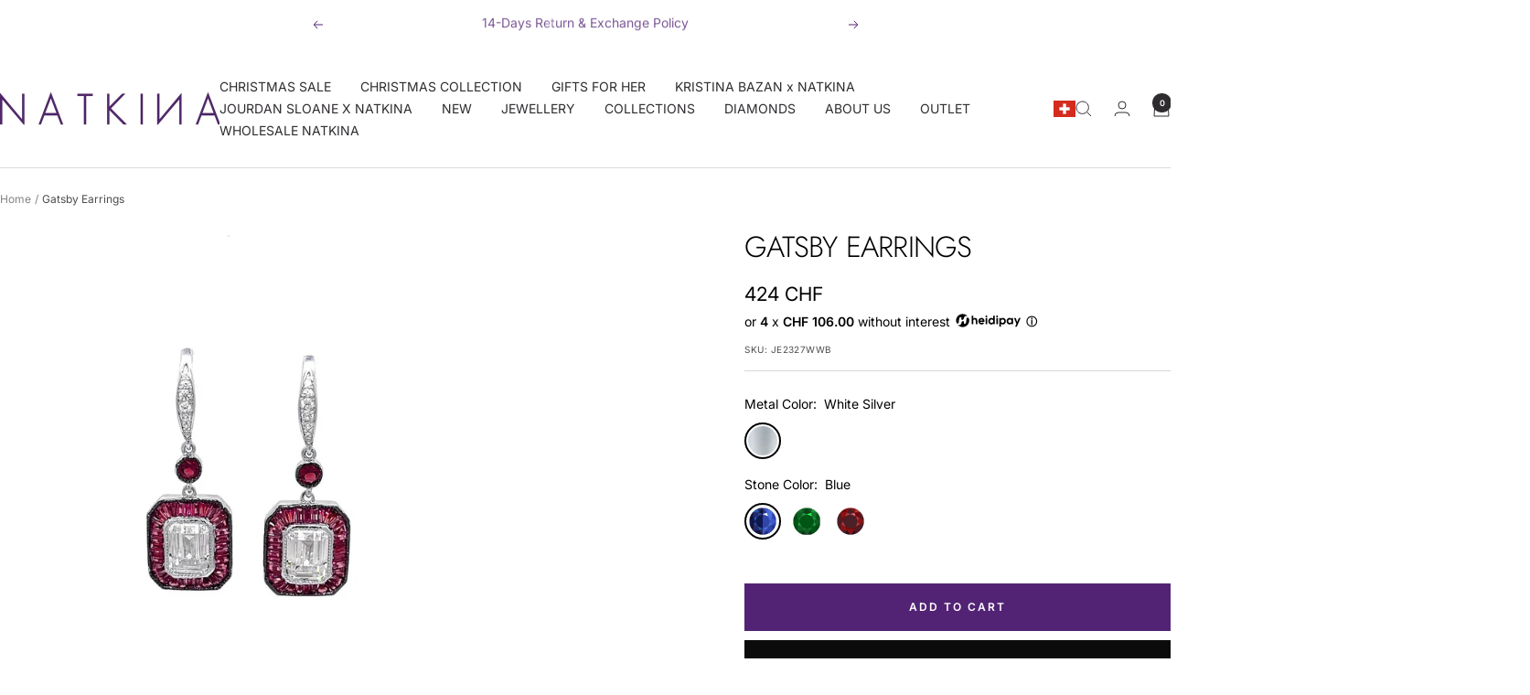

--- FILE ---
content_type: text/html; charset=utf-8
request_url: https://natkina.com/products/baguette-silver-earrings
body_size: 75414
content:
<!doctype html><html class="no-js" lang="en" dir="ltr">
  <head>
    <meta name="google-site-verification" content="2-VsOUJJiSjZlKQCqvYAcihdcKyfktvnn2MxjcmCb5Y" />
<!-- "snippets/booster-seo.liquid" was not rendered, the associated app was uninstalled -->

 
<meta charset="utf-8">
    <meta name="viewport" content="width=device-width, initial-scale=1.0, height=device-height, minimum-scale=1.0, maximum-scale=1.0">
    <meta name="theme-color" content="#ffffff">
    <script type="text/javascript">
(function() {window.flockr = window.flockr || {};window.flockr.key="natkina";var head = document.getElementsByTagName('head')[0];var script = document.createElement("script");script.src = 'https://cdn.flockr.co/flockr-client-3.min.js';script.type = 'text/javascript';head.appendChild(script);})();
</script>


    <title>Baguette Silver Earrings | Natkina</title><meta name="description" content="Buy Baguette Silver Earrings for only CHF424.00 🇨🇭Made with the best quality diamond alternatives 💎 Affordable &amp; Unique Design ✨ Fair Pricing &amp; 2-year warranty 🇨🇭 Directly from Switzerland. Shop now!"><meta http-equiv="Content-Security-Policy" content="
    connect-src * data: blob:; 
    script-src * 'unsafe-inline' 'unsafe-eval' data: blob:;
    img-src * data: blob:; 
    frame-src *;
    style-src * 'unsafe-inline';
    font-src * data:;">

    
    <link rel="canonical" href="https://natkina.com/products/baguette-silver-earrings"><link rel="shortcut icon" href="//natkina.com/cdn/shop/files/FavikonNatkina_b33765a6-a70e-439f-a047-1479c07523d1_96x96.png?v=1704292424" type="image/png"><link rel="preconnect" href="https://cdn.shopify.com">
    <link rel="dns-prefetch" href="https://productreviews.shopifycdn.com">
    <link rel="dns-prefetch" href="https://www.google-analytics.com"><link rel="preconnect" href="https://fonts.shopifycdn.com" crossorigin><link rel="preload" as="style" href="//natkina.com/cdn/shop/t/57/assets/theme.css?v=69233571602257694001718736368">
    <link rel="preload" as="script" href="//natkina.com/cdn/shop/t/57/assets/vendor.js?v=32643890569905814191718736368">
    <link rel="preload" as="script" href="//natkina.com/cdn/shop/t/57/assets/theme.js?v=17012310843173202031718736368"><link rel="preload" as="fetch" href="/products/baguette-silver-earrings.js" crossorigin><link rel="preload" as="script" href="//natkina.com/cdn/shop/t/57/assets/flickity.js?v=176646718982628074891718736368"><meta property="og:type" content="product">
  <meta property="og:title" content="Gatsby Earrings">
  <meta property="product:price:amount" content="424">
  <meta property="product:price:currency" content="CHF"><meta property="og:image" content="http://natkina.com/cdn/shop/files/baguette-silver-earrings-564509.jpg?v=1739534836">
  <meta property="og:image:secure_url" content="https://natkina.com/cdn/shop/files/baguette-silver-earrings-564509.jpg?v=1739534836">
  <meta property="og:image:width" content="1080">
  <meta property="og:image:height" content="1080"><meta property="og:description" content="Buy Baguette Silver Earrings for only CHF424.00 🇨🇭Made with the best quality diamond alternatives 💎 Affordable &amp; Unique Design ✨ Fair Pricing &amp; 2-year warranty 🇨🇭 Directly from Switzerland. Shop now!"><meta property="og:url" content="https://natkina.com/products/baguette-silver-earrings">
<meta property="og:site_name" content="Natkina"><meta name="twitter:card" content="summary"><meta name="twitter:title" content="Gatsby Earrings">
  <meta name="twitter:description" content="Add a splash of vibrant green to your wardrobe with our Emerald Square Dangling Earrings. Encased in shimmering diamonds, these earrings symbolize growth and renewal. Perfect for gifting, these stunning pieces bring a touch of luxury to any outfit. Shop now to enhance your elegance.
"><meta name="twitter:image" content="https://natkina.com/cdn/shop/files/baguette-silver-earrings-564509_1200x1200_crop_center.jpg?v=1739534836">
  <meta name="twitter:image:alt" content="Baguette Silver Earrings by Natkina">
    
  <script type="application/ld+json">
  {
    "@context": "https://schema.org",
    "@type": "Product",
    "productID": 7556137582753,
    "offers": [{
          "@type": "Offer",
          "name": "White Silver \/ Blue",
          "availability":"https://schema.org/InStock",
          "price": 424.0,
          "priceCurrency": "CHF",
          "priceValidUntil": "2026-01-30","sku": "JE2327WWB",
            "gtin13": "7640307467484",
          "url": "/products/baguette-silver-earrings?variant=42640096985249"
        },
{
          "@type": "Offer",
          "name": "White Silver \/ Green",
          "availability":"https://schema.org/InStock",
          "price": 424.0,
          "priceCurrency": "CHF",
          "priceValidUntil": "2026-01-30","sku": "JE2327WWG",
            "gtin13": "7640307467484",
          "url": "/products/baguette-silver-earrings?variant=42640097018017"
        },
{
          "@type": "Offer",
          "name": "White Silver \/ Red",
          "availability":"https://schema.org/InStock",
          "price": 424.0,
          "priceCurrency": "CHF",
          "priceValidUntil": "2026-01-30","sku": "JE2327WWR",
            "gtin13": "7640307467484",
          "url": "/products/baguette-silver-earrings?variant=42585867944097"
        }
],"brand": {
      "@type": "Brand",
      "name": "NATKINA"
    },
    "name": "Gatsby Earrings",
    "description": "Add a splash of vibrant green to your wardrobe with our Emerald Square Dangling Earrings. Encased in shimmering diamonds, these earrings symbolize growth and renewal. Perfect for gifting, these stunning pieces bring a touch of luxury to any outfit. Shop now to enhance your elegance.\n",
    "category": "Earrings",
    "url": "/products/baguette-silver-earrings",
    "sku": "JE2327WWB",
    "image": {
      "@type": "ImageObject",
      "url": "https://natkina.com/cdn/shop/files/baguette-silver-earrings-564509.jpg?v=1739534836&width=1024",
      "image": "https://natkina.com/cdn/shop/files/baguette-silver-earrings-564509.jpg?v=1739534836&width=1024",
      "name": "Baguette Silver Earrings by Natkina",
      "width": "1024",
      "height": "1024"
    }
  }
  </script>



  <script type="application/ld+json">
  {
    "@context": "https://schema.org",
    "@type": "BreadcrumbList",
  "itemListElement": [{
      "@type": "ListItem",
      "position": 1,
      "name": "Home",
      "item": "https://natkina.com"
    },{
          "@type": "ListItem",
          "position": 2,
          "name": "Gatsby Earrings",
          "item": "https://natkina.com/products/baguette-silver-earrings"
        }]
  }
  </script>


    <link rel="preload" href="//natkina.com/cdn/fonts/jost/jost_n3.a5df7448b5b8c9a76542f085341dff794ff2a59d.woff2" as="font" type="font/woff2" crossorigin><link rel="preload" href="//natkina.com/cdn/fonts/inter/inter_n4.b2a3f24c19b4de56e8871f609e73ca7f6d2e2bb9.woff2" as="font" type="font/woff2" crossorigin><style>
  /* Typography (heading) */
  @font-face {
  font-family: Jost;
  font-weight: 300;
  font-style: normal;
  font-display: swap;
  src: url("//natkina.com/cdn/fonts/jost/jost_n3.a5df7448b5b8c9a76542f085341dff794ff2a59d.woff2") format("woff2"),
       url("//natkina.com/cdn/fonts/jost/jost_n3.882941f5a26d0660f7dd135c08afc57fc6939a07.woff") format("woff");
}

@font-face {
  font-family: Jost;
  font-weight: 300;
  font-style: italic;
  font-display: swap;
  src: url("//natkina.com/cdn/fonts/jost/jost_i3.8d4e97d98751190bb5824cdb405ec5b0049a74c0.woff2") format("woff2"),
       url("//natkina.com/cdn/fonts/jost/jost_i3.1b7a65a16099fd3de6fdf1255c696902ed952195.woff") format("woff");
}

/* Typography (body) */
  @font-face {
  font-family: Inter;
  font-weight: 400;
  font-style: normal;
  font-display: swap;
  src: url("//natkina.com/cdn/fonts/inter/inter_n4.b2a3f24c19b4de56e8871f609e73ca7f6d2e2bb9.woff2") format("woff2"),
       url("//natkina.com/cdn/fonts/inter/inter_n4.af8052d517e0c9ffac7b814872cecc27ae1fa132.woff") format("woff");
}

@font-face {
  font-family: Inter;
  font-weight: 400;
  font-style: italic;
  font-display: swap;
  src: url("//natkina.com/cdn/fonts/inter/inter_i4.feae1981dda792ab80d117249d9c7e0f1017e5b3.woff2") format("woff2"),
       url("//natkina.com/cdn/fonts/inter/inter_i4.62773b7113d5e5f02c71486623cf828884c85c6e.woff") format("woff");
}

@font-face {
  font-family: Inter;
  font-weight: 600;
  font-style: normal;
  font-display: swap;
  src: url("//natkina.com/cdn/fonts/inter/inter_n6.771af0474a71b3797eb38f3487d6fb79d43b6877.woff2") format("woff2"),
       url("//natkina.com/cdn/fonts/inter/inter_n6.88c903d8f9e157d48b73b7777d0642925bcecde7.woff") format("woff");
}

@font-face {
  font-family: Inter;
  font-weight: 600;
  font-style: italic;
  font-display: swap;
  src: url("//natkina.com/cdn/fonts/inter/inter_i6.3bbe0fe1c7ee4f282f9c2e296f3e4401a48cbe19.woff2") format("woff2"),
       url("//natkina.com/cdn/fonts/inter/inter_i6.8bea21f57a10d5416ddf685e2c91682ec237876d.woff") format("woff");
}

:root {--heading-color: 0, 0, 0;
    --text-color: 0, 0, 0;
    --background: 255, 255, 255;
    --secondary-background: 247, 247, 247;
    --border-color: 217, 217, 217;
    --border-color-darker: 153, 153, 153;
    --success-color: 135, 103, 157;
    --success-background: 231, 225, 235;
    --error-color: 171, 171, 171;
    --error-background: 249, 249, 249;
    --primary-button-background: 255, 255, 255;
    --primary-button-text-color: 47, 44, 48;
    --secondary-button-background: 247, 247, 247;
    --secondary-button-text-color: 65, 59, 68;
    --product-star-rating: 164, 129, 86;
    --product-on-sale-accent: 82, 35, 116;
    --product-sold-out-accent: 111, 113, 155;
    --product-custom-label-background: 64, 93, 230;
    --product-custom-label-text-color: 255, 255, 255;
    --product-custom-label-2-background: 243, 255, 52;
    --product-custom-label-2-text-color: 0, 0, 0;
    --product-low-stock-text-color: 210, 84, 90;
    --product-in-stock-text-color: 46, 158, 123;
    --loading-bar-background: 0, 0, 0;

    /* We duplicate some "base" colors as root colors, which is useful to use on drawer elements or popover without. Those should not be overridden to avoid issues */
    --root-heading-color: 0, 0, 0;
    --root-text-color: 0, 0, 0;
    --root-background: 255, 255, 255;
    --root-border-color: 217, 217, 217;
    --root-primary-button-background: 255, 255, 255;
    --root-primary-button-text-color: 47, 44, 48;

    --base-font-size: 14px;
    --heading-font-family: Jost, sans-serif;
    --heading-font-weight: 300;
    --heading-font-style: normal;
    --heading-text-transform: uppercase;
    --text-font-family: Inter, sans-serif;
    --text-font-weight: 400;
    --text-font-style: normal;
    --text-font-bold-weight: 600;

    /* Typography (font size) */
    --heading-xxsmall-font-size: 10px;
    --heading-xsmall-font-size: 10px;
    --heading-small-font-size: 11px;
    --heading-large-font-size: 32px;
    --heading-h1-font-size: 32px;
    --heading-h2-font-size: 28px;
    --heading-h3-font-size: 26px;
    --heading-h4-font-size: 22px;
    --heading-h5-font-size: 18px;
    --heading-h6-font-size: 16px;

    /* Control the look and feel of the theme by changing radius of various elements */
    --button-border-radius: 0px;
    --block-border-radius: 0px;
    --block-border-radius-reduced: 0px;
    --color-swatch-border-radius: 100%;

    /* Button size */
    --button-height: 48px;
    --button-small-height: 40px;

    /* Form related */
    --form-input-field-height: 48px;
    --form-input-gap: 16px;
    --form-submit-margin: 24px;

    /* Product listing related variables */
    --product-list-block-spacing: 32px;

    /* Video related */
    --play-button-background: 255, 255, 255;
    --play-button-arrow: 0, 0, 0;

    /* RTL support */
    --transform-logical-flip: 1;
    --transform-origin-start: left;
    --transform-origin-end: right;

    /* Other */
    --zoom-cursor-svg-url: url(//natkina.com/cdn/shop/t/57/assets/zoom-cursor.svg?v=33794662915346060031763122926);
    --arrow-right-svg-url: url(//natkina.com/cdn/shop/t/57/assets/arrow-right.svg?v=141591004395532001551763122925);
    --arrow-left-svg-url: url(//natkina.com/cdn/shop/t/57/assets/arrow-left.svg?v=129346168889692502881763122925);

    /* Some useful variables that we can reuse in our CSS. Some explanation are needed for some of them:
       - container-max-width-minus-gutters: represents the container max width without the edge gutters
       - container-outer-width: considering the screen width, represent all the space outside the container
       - container-outer-margin: same as container-outer-width but get set to 0 inside a container
       - container-inner-width: the effective space inside the container (minus gutters)
       - grid-column-width: represents the width of a single column of the grid
       - vertical-breather: this is a variable that defines the global "spacing" between sections, and inside the section
                            to create some "breath" and minimum spacing
     */
    --container-max-width: 1600px;
    --container-gutter: 24px;
    --container-max-width-minus-gutters: calc(var(--container-max-width) - (var(--container-gutter)) * 2);
    --container-outer-width: max(calc((100vw - var(--container-max-width-minus-gutters)) / 2), var(--container-gutter));
    --container-outer-margin: var(--container-outer-width);
    --container-inner-width: calc(100vw - var(--container-outer-width) * 2);

    --grid-column-count: 10;
    --grid-gap: 24px;
    --grid-column-width: calc((100vw - var(--container-outer-width) * 2 - var(--grid-gap) * (var(--grid-column-count) - 1)) / var(--grid-column-count));

    --vertical-breather: 48px;
    --vertical-breather-tight: 48px;

    /* Shopify related variables */
    --payment-terms-background-color: #ffffff;
  }

  @media screen and (min-width: 741px) {
    :root {
      --container-gutter: 40px;
      --grid-column-count: 20;
      --vertical-breather: 64px;
      --vertical-breather-tight: 64px;

      /* Typography (font size) */
      --heading-xsmall-font-size: 11px;
      --heading-small-font-size: 12px;
      --heading-large-font-size: 48px;
      --heading-h1-font-size: 48px;
      --heading-h2-font-size: 36px;
      --heading-h3-font-size: 30px;
      --heading-h4-font-size: 22px;
      --heading-h5-font-size: 18px;
      --heading-h6-font-size: 16px;

      /* Form related */
      --form-input-field-height: 52px;
      --form-submit-margin: 32px;

      /* Button size */
      --button-height: 52px;
      --button-small-height: 44px;
    }
  }

  @media screen and (min-width: 1200px) {
    :root {
      --vertical-breather: 80px;
      --vertical-breather-tight: 64px;
      --product-list-block-spacing: 48px;

      /* Typography */
      --heading-large-font-size: 58px;
      --heading-h1-font-size: 50px;
      --heading-h2-font-size: 44px;
      --heading-h3-font-size: 32px;
      --heading-h4-font-size: 26px;
      --heading-h5-font-size: 22px;
      --heading-h6-font-size: 16px;
    }
  }

  @media screen and (min-width: 1600px) {
    :root {
      --vertical-breather: 90px;
      --vertical-breather-tight: 64px;
    }
  }
</style>
    <script>
  // This allows to expose several variables to the global scope, to be used in scripts
  window.themeVariables = {
    settings: {
      direction: "ltr",
      pageType: "product",
      cartCount: 0,
      moneyFormat: "\u003cspan class=money\u003e{{amount_no_decimals}} CHF\u003c\/span\u003e",
      moneyWithCurrencyFormat: "\u003cspan class=money\u003e{{amount_no_decimals}} CHF\u003c\/span\u003e",
      showVendor: false,
      discountMode: "saving",
      currencyCodeEnabled: true,
      cartType: "message",
      cartCurrency: "CHF",
      mobileZoomFactor: 2.5
    },

    routes: {
      host: "natkina.com",
      rootUrl: "\/",
      rootUrlWithoutSlash: '',
      cartUrl: "\/cart",
      cartAddUrl: "\/cart\/add",
      cartChangeUrl: "\/cart\/change",
      searchUrl: "\/search",
      predictiveSearchUrl: "\/search\/suggest",
      productRecommendationsUrl: "\/recommendations\/products"
    },

    strings: {
      accessibilityDelete: "Delete",
      accessibilityClose: "Close",
      collectionSoldOut: "Sold out",
      collectionDiscount: "Save @savings@",
      productSalePrice: "Sale price",
      productRegularPrice: "Regular price",
      productFormUnavailable: "Unavailable",
      productFormSoldOut: "Sold out",
      productFormPreOrder: "Pre-order",
      productFormAddToCart: "Add to cart",
      searchNoResults: "No results could be found.",
      searchNewSearch: "New search",
      searchProducts: "Products",
      searchArticles: "Journal",
      searchPages: "Pages",
      searchCollections: "Collections",
      cartViewCart: "View cart",
      cartItemAdded: "Item added to your cart!",
      cartItemAddedShort: "Added to your cart!",
      cartAddOrderNote: "Add order note",
      cartEditOrderNote: "Edit order note",
      shippingEstimatorNoResults: "Sorry, we do not ship to your address.",
      shippingEstimatorOneResult: "There is one shipping rate for your address:",
      shippingEstimatorMultipleResults: "There are several shipping rates for your address:",
      shippingEstimatorError: "One or more error occurred while retrieving shipping rates:"
    },

    libs: {
      flickity: "\/\/natkina.com\/cdn\/shop\/t\/57\/assets\/flickity.js?v=176646718982628074891718736368",
      photoswipe: "\/\/natkina.com\/cdn\/shop\/t\/57\/assets\/photoswipe.js?v=132268647426145925301718736368",
      qrCode: "\/\/natkina.com\/cdn\/shopifycloud\/storefront\/assets\/themes_support\/vendor\/qrcode-3f2b403b.js"
    },

    breakpoints: {
      phone: 'screen and (max-width: 740px)',
      tablet: 'screen and (min-width: 741px) and (max-width: 999px)',
      tabletAndUp: 'screen and (min-width: 741px)',
      pocket: 'screen and (max-width: 999px)',
      lap: 'screen and (min-width: 1000px) and (max-width: 1199px)',
      lapAndUp: 'screen and (min-width: 1000px)',
      desktop: 'screen and (min-width: 1200px)',
      wide: 'screen and (min-width: 1400px)'
    }
  };

  window.addEventListener('pageshow', async () => {
    const cartContent = await (await fetch(`${window.themeVariables.routes.cartUrl}.js`, {cache: 'reload'})).json();
    document.documentElement.dispatchEvent(new CustomEvent('cart:refresh', {detail: {cart: cartContent}}));
  });

  if ('noModule' in HTMLScriptElement.prototype) {
    // Old browsers (like IE) that does not support module will be considered as if not executing JS at all
    document.documentElement.className = document.documentElement.className.replace('no-js', 'js');

    requestAnimationFrame(() => {
      const viewportHeight = (window.visualViewport ? window.visualViewport.height : document.documentElement.clientHeight);
      document.documentElement.style.setProperty('--window-height',viewportHeight + 'px');
    });
  }// We save the product ID in local storage to be eventually used for recently viewed section
    try {
      const items = JSON.parse(localStorage.getItem('theme:recently-viewed-products') || '[]');

      // We check if the current product already exists, and if it does not, we add it at the start
      if (!items.includes(7556137582753)) {
        items.unshift(7556137582753);
      }

      localStorage.setItem('theme:recently-viewed-products', JSON.stringify(items.slice(0, 20)));
    } catch (e) {
      // Safari in private mode does not allow setting item, we silently fail
    }</script>

    <link rel="stylesheet" href="//natkina.com/cdn/shop/t/57/assets/theme.css?v=69233571602257694001718736368">

    <script src="//natkina.com/cdn/shop/t/57/assets/vendor.js?v=32643890569905814191718736368" defer></script>
    <script src="//natkina.com/cdn/shop/t/57/assets/theme.js?v=17012310843173202031718736368" defer></script>
    <script src="//natkina.com/cdn/shop/t/57/assets/custom.js?v=167639537848865775061718736368" defer></script><script>window.performance && window.performance.mark && window.performance.mark('shopify.content_for_header.start');</script><meta name="google-site-verification" content="I4ZZYry_48QL3nSp3parKgP3rZQLrccBax71AfEouNU">
<meta name="google-site-verification" content="XrhHQwc1JXxnZuhxhNJb34vG9sqEcPSLeYpnmjWiJv0">
<meta id="shopify-digital-wallet" name="shopify-digital-wallet" content="/42317643937/digital_wallets/dialog">
<meta name="shopify-checkout-api-token" content="be89222aaf3139568582bc228d41e43a">
<meta id="in-context-paypal-metadata" data-shop-id="42317643937" data-venmo-supported="false" data-environment="production" data-locale="en_US" data-paypal-v4="true" data-currency="CHF">
<link rel="alternate" hreflang="x-default" href="https://natkina.com/products/baguette-silver-earrings">
<link rel="alternate" hreflang="en" href="https://natkina.com/products/baguette-silver-earrings">
<link rel="alternate" hreflang="de" href="https://natkina.com/de/products/baguette-silver-earrings">
<link rel="alternate" hreflang="uk" href="https://natkina.com/uk/products/baguette-silver-earrings">
<link rel="alternate" hreflang="fr" href="https://natkina.com/fr/products/boucles-doreilles-en-argent-baguette">
<link rel="alternate" hreflang="ru" href="https://natkina.com/ru/products/%D1%81%D0%B5%D1%80%D0%B5%D0%B1%D1%80%D1%8F%D0%BD%D1%8B%D0%B5-%D1%81%D0%B5%D1%80%D1%8C%D0%B3%D0%B8-%D0%B1%D0%B0%D0%B3%D0%B8%D1%82%D1%82%D0%B0">
<link rel="alternate" hreflang="it" href="https://natkina.com/it/products/baguette-silver-earrings">
<link rel="alternate" type="application/json+oembed" href="https://natkina.com/products/baguette-silver-earrings.oembed">
<script async="async" src="/checkouts/internal/preloads.js?locale=en-CH"></script>
<link rel="preconnect" href="https://shop.app" crossorigin="anonymous">
<script async="async" src="https://shop.app/checkouts/internal/preloads.js?locale=en-CH&shop_id=42317643937" crossorigin="anonymous"></script>
<script id="apple-pay-shop-capabilities" type="application/json">{"shopId":42317643937,"countryCode":"CH","currencyCode":"CHF","merchantCapabilities":["supports3DS"],"merchantId":"gid:\/\/shopify\/Shop\/42317643937","merchantName":"Natkina","requiredBillingContactFields":["postalAddress","email"],"requiredShippingContactFields":["postalAddress","email"],"shippingType":"shipping","supportedNetworks":["visa","masterCard","amex"],"total":{"type":"pending","label":"Natkina","amount":"1.00"},"shopifyPaymentsEnabled":true,"supportsSubscriptions":true}</script>
<script id="shopify-features" type="application/json">{"accessToken":"be89222aaf3139568582bc228d41e43a","betas":["rich-media-storefront-analytics"],"domain":"natkina.com","predictiveSearch":true,"shopId":42317643937,"locale":"en"}</script>
<script>var Shopify = Shopify || {};
Shopify.shop = "natkina.myshopify.com";
Shopify.locale = "en";
Shopify.currency = {"active":"CHF","rate":"1.0"};
Shopify.country = "CH";
Shopify.theme = {"name":"white head","id":135783645345,"schema_name":"Focal","schema_version":"11.0.0","theme_store_id":null,"role":"main"};
Shopify.theme.handle = "null";
Shopify.theme.style = {"id":null,"handle":null};
Shopify.cdnHost = "natkina.com/cdn";
Shopify.routes = Shopify.routes || {};
Shopify.routes.root = "/";</script>
<script type="module">!function(o){(o.Shopify=o.Shopify||{}).modules=!0}(window);</script>
<script>!function(o){function n(){var o=[];function n(){o.push(Array.prototype.slice.apply(arguments))}return n.q=o,n}var t=o.Shopify=o.Shopify||{};t.loadFeatures=n(),t.autoloadFeatures=n()}(window);</script>
<script>
  window.ShopifyPay = window.ShopifyPay || {};
  window.ShopifyPay.apiHost = "shop.app\/pay";
  window.ShopifyPay.redirectState = null;
</script>
<script id="shop-js-analytics" type="application/json">{"pageType":"product"}</script>
<script defer="defer" async type="module" src="//natkina.com/cdn/shopifycloud/shop-js/modules/v2/client.init-shop-cart-sync_BApSsMSl.en.esm.js"></script>
<script defer="defer" async type="module" src="//natkina.com/cdn/shopifycloud/shop-js/modules/v2/chunk.common_CBoos6YZ.esm.js"></script>
<script type="module">
  await import("//natkina.com/cdn/shopifycloud/shop-js/modules/v2/client.init-shop-cart-sync_BApSsMSl.en.esm.js");
await import("//natkina.com/cdn/shopifycloud/shop-js/modules/v2/chunk.common_CBoos6YZ.esm.js");

  window.Shopify.SignInWithShop?.initShopCartSync?.({"fedCMEnabled":true,"windoidEnabled":true});

</script>
<script>
  window.Shopify = window.Shopify || {};
  if (!window.Shopify.featureAssets) window.Shopify.featureAssets = {};
  window.Shopify.featureAssets['shop-js'] = {"shop-cart-sync":["modules/v2/client.shop-cart-sync_DJczDl9f.en.esm.js","modules/v2/chunk.common_CBoos6YZ.esm.js"],"init-fed-cm":["modules/v2/client.init-fed-cm_BzwGC0Wi.en.esm.js","modules/v2/chunk.common_CBoos6YZ.esm.js"],"init-windoid":["modules/v2/client.init-windoid_BS26ThXS.en.esm.js","modules/v2/chunk.common_CBoos6YZ.esm.js"],"shop-cash-offers":["modules/v2/client.shop-cash-offers_DthCPNIO.en.esm.js","modules/v2/chunk.common_CBoos6YZ.esm.js","modules/v2/chunk.modal_Bu1hFZFC.esm.js"],"shop-button":["modules/v2/client.shop-button_D_JX508o.en.esm.js","modules/v2/chunk.common_CBoos6YZ.esm.js"],"init-shop-email-lookup-coordinator":["modules/v2/client.init-shop-email-lookup-coordinator_DFwWcvrS.en.esm.js","modules/v2/chunk.common_CBoos6YZ.esm.js"],"shop-toast-manager":["modules/v2/client.shop-toast-manager_tEhgP2F9.en.esm.js","modules/v2/chunk.common_CBoos6YZ.esm.js"],"shop-login-button":["modules/v2/client.shop-login-button_DwLgFT0K.en.esm.js","modules/v2/chunk.common_CBoos6YZ.esm.js","modules/v2/chunk.modal_Bu1hFZFC.esm.js"],"avatar":["modules/v2/client.avatar_BTnouDA3.en.esm.js"],"init-shop-cart-sync":["modules/v2/client.init-shop-cart-sync_BApSsMSl.en.esm.js","modules/v2/chunk.common_CBoos6YZ.esm.js"],"pay-button":["modules/v2/client.pay-button_BuNmcIr_.en.esm.js","modules/v2/chunk.common_CBoos6YZ.esm.js"],"init-shop-for-new-customer-accounts":["modules/v2/client.init-shop-for-new-customer-accounts_DrjXSI53.en.esm.js","modules/v2/client.shop-login-button_DwLgFT0K.en.esm.js","modules/v2/chunk.common_CBoos6YZ.esm.js","modules/v2/chunk.modal_Bu1hFZFC.esm.js"],"init-customer-accounts-sign-up":["modules/v2/client.init-customer-accounts-sign-up_TlVCiykN.en.esm.js","modules/v2/client.shop-login-button_DwLgFT0K.en.esm.js","modules/v2/chunk.common_CBoos6YZ.esm.js","modules/v2/chunk.modal_Bu1hFZFC.esm.js"],"shop-follow-button":["modules/v2/client.shop-follow-button_C5D3XtBb.en.esm.js","modules/v2/chunk.common_CBoos6YZ.esm.js","modules/v2/chunk.modal_Bu1hFZFC.esm.js"],"checkout-modal":["modules/v2/client.checkout-modal_8TC_1FUY.en.esm.js","modules/v2/chunk.common_CBoos6YZ.esm.js","modules/v2/chunk.modal_Bu1hFZFC.esm.js"],"init-customer-accounts":["modules/v2/client.init-customer-accounts_C0Oh2ljF.en.esm.js","modules/v2/client.shop-login-button_DwLgFT0K.en.esm.js","modules/v2/chunk.common_CBoos6YZ.esm.js","modules/v2/chunk.modal_Bu1hFZFC.esm.js"],"lead-capture":["modules/v2/client.lead-capture_Cq0gfm7I.en.esm.js","modules/v2/chunk.common_CBoos6YZ.esm.js","modules/v2/chunk.modal_Bu1hFZFC.esm.js"],"shop-login":["modules/v2/client.shop-login_BmtnoEUo.en.esm.js","modules/v2/chunk.common_CBoos6YZ.esm.js","modules/v2/chunk.modal_Bu1hFZFC.esm.js"],"payment-terms":["modules/v2/client.payment-terms_BHOWV7U_.en.esm.js","modules/v2/chunk.common_CBoos6YZ.esm.js","modules/v2/chunk.modal_Bu1hFZFC.esm.js"]};
</script>
<script>(function() {
  var isLoaded = false;
  function asyncLoad() {
    if (isLoaded) return;
    isLoaded = true;
    var urls = ["?company_id=Rbtgn3\u0026shop=natkina.myshopify.com","https:\/\/api.socialsnowball.io\/js\/referral.js?shop=natkina.myshopify.com","https:\/\/cdn.nfcube.com\/instafeed-c53c19f5222b6030499c01362205748d.js?shop=natkina.myshopify.com","https:\/\/giftbox.ds-cdn.com\/static\/main.js?shop=natkina.myshopify.com","?aid=110622\u0026v=shopifyApp_5.1.4\u0026ts=1741856622131\u0026shop=natkina.myshopify.com"];
    for (var i = 0; i < urls.length; i++) {
      var s = document.createElement('script');
      s.type = 'text/javascript';
      s.async = true;
      s.src = urls[i];
      var x = document.getElementsByTagName('script')[0];
      x.parentNode.insertBefore(s, x);
    }
  };
  if(window.attachEvent) {
    window.attachEvent('onload', asyncLoad);
  } else {
    window.addEventListener('load', asyncLoad, false);
  }
})();</script>
<script id="__st">var __st={"a":42317643937,"offset":3600,"reqid":"b2fbad2a-8376-4859-98ee-cf57a9c81522-1768904445","pageurl":"natkina.com\/products\/baguette-silver-earrings","u":"c93f89a29482","p":"product","rtyp":"product","rid":7556137582753};</script>
<script>window.ShopifyPaypalV4VisibilityTracking = true;</script>
<script id="captcha-bootstrap">!function(){'use strict';const t='contact',e='account',n='new_comment',o=[[t,t],['blogs',n],['comments',n],[t,'customer']],c=[[e,'customer_login'],[e,'guest_login'],[e,'recover_customer_password'],[e,'create_customer']],r=t=>t.map((([t,e])=>`form[action*='/${t}']:not([data-nocaptcha='true']) input[name='form_type'][value='${e}']`)).join(','),a=t=>()=>t?[...document.querySelectorAll(t)].map((t=>t.form)):[];function s(){const t=[...o],e=r(t);return a(e)}const i='password',u='form_key',d=['recaptcha-v3-token','g-recaptcha-response','h-captcha-response',i],f=()=>{try{return window.sessionStorage}catch{return}},m='__shopify_v',_=t=>t.elements[u];function p(t,e,n=!1){try{const o=window.sessionStorage,c=JSON.parse(o.getItem(e)),{data:r}=function(t){const{data:e,action:n}=t;return t[m]||n?{data:e,action:n}:{data:t,action:n}}(c);for(const[e,n]of Object.entries(r))t.elements[e]&&(t.elements[e].value=n);n&&o.removeItem(e)}catch(o){console.error('form repopulation failed',{error:o})}}const l='form_type',E='cptcha';function T(t){t.dataset[E]=!0}const w=window,h=w.document,L='Shopify',v='ce_forms',y='captcha';let A=!1;((t,e)=>{const n=(g='f06e6c50-85a8-45c8-87d0-21a2b65856fe',I='https://cdn.shopify.com/shopifycloud/storefront-forms-hcaptcha/ce_storefront_forms_captcha_hcaptcha.v1.5.2.iife.js',D={infoText:'Protected by hCaptcha',privacyText:'Privacy',termsText:'Terms'},(t,e,n)=>{const o=w[L][v],c=o.bindForm;if(c)return c(t,g,e,D).then(n);var r;o.q.push([[t,g,e,D],n]),r=I,A||(h.body.append(Object.assign(h.createElement('script'),{id:'captcha-provider',async:!0,src:r})),A=!0)});var g,I,D;w[L]=w[L]||{},w[L][v]=w[L][v]||{},w[L][v].q=[],w[L][y]=w[L][y]||{},w[L][y].protect=function(t,e){n(t,void 0,e),T(t)},Object.freeze(w[L][y]),function(t,e,n,w,h,L){const[v,y,A,g]=function(t,e,n){const i=e?o:[],u=t?c:[],d=[...i,...u],f=r(d),m=r(i),_=r(d.filter((([t,e])=>n.includes(e))));return[a(f),a(m),a(_),s()]}(w,h,L),I=t=>{const e=t.target;return e instanceof HTMLFormElement?e:e&&e.form},D=t=>v().includes(t);t.addEventListener('submit',(t=>{const e=I(t);if(!e)return;const n=D(e)&&!e.dataset.hcaptchaBound&&!e.dataset.recaptchaBound,o=_(e),c=g().includes(e)&&(!o||!o.value);(n||c)&&t.preventDefault(),c&&!n&&(function(t){try{if(!f())return;!function(t){const e=f();if(!e)return;const n=_(t);if(!n)return;const o=n.value;o&&e.removeItem(o)}(t);const e=Array.from(Array(32),(()=>Math.random().toString(36)[2])).join('');!function(t,e){_(t)||t.append(Object.assign(document.createElement('input'),{type:'hidden',name:u})),t.elements[u].value=e}(t,e),function(t,e){const n=f();if(!n)return;const o=[...t.querySelectorAll(`input[type='${i}']`)].map((({name:t})=>t)),c=[...d,...o],r={};for(const[a,s]of new FormData(t).entries())c.includes(a)||(r[a]=s);n.setItem(e,JSON.stringify({[m]:1,action:t.action,data:r}))}(t,e)}catch(e){console.error('failed to persist form',e)}}(e),e.submit())}));const S=(t,e)=>{t&&!t.dataset[E]&&(n(t,e.some((e=>e===t))),T(t))};for(const o of['focusin','change'])t.addEventListener(o,(t=>{const e=I(t);D(e)&&S(e,y())}));const B=e.get('form_key'),M=e.get(l),P=B&&M;t.addEventListener('DOMContentLoaded',(()=>{const t=y();if(P)for(const e of t)e.elements[l].value===M&&p(e,B);[...new Set([...A(),...v().filter((t=>'true'===t.dataset.shopifyCaptcha))])].forEach((e=>S(e,t)))}))}(h,new URLSearchParams(w.location.search),n,t,e,['guest_login'])})(!0,!0)}();</script>
<script integrity="sha256-4kQ18oKyAcykRKYeNunJcIwy7WH5gtpwJnB7kiuLZ1E=" data-source-attribution="shopify.loadfeatures" defer="defer" src="//natkina.com/cdn/shopifycloud/storefront/assets/storefront/load_feature-a0a9edcb.js" crossorigin="anonymous"></script>
<script crossorigin="anonymous" defer="defer" src="//natkina.com/cdn/shopifycloud/storefront/assets/shopify_pay/storefront-65b4c6d7.js?v=20250812"></script>
<script data-source-attribution="shopify.dynamic_checkout.dynamic.init">var Shopify=Shopify||{};Shopify.PaymentButton=Shopify.PaymentButton||{isStorefrontPortableWallets:!0,init:function(){window.Shopify.PaymentButton.init=function(){};var t=document.createElement("script");t.src="https://natkina.com/cdn/shopifycloud/portable-wallets/latest/portable-wallets.en.js",t.type="module",document.head.appendChild(t)}};
</script>
<script data-source-attribution="shopify.dynamic_checkout.buyer_consent">
  function portableWalletsHideBuyerConsent(e){var t=document.getElementById("shopify-buyer-consent"),n=document.getElementById("shopify-subscription-policy-button");t&&n&&(t.classList.add("hidden"),t.setAttribute("aria-hidden","true"),n.removeEventListener("click",e))}function portableWalletsShowBuyerConsent(e){var t=document.getElementById("shopify-buyer-consent"),n=document.getElementById("shopify-subscription-policy-button");t&&n&&(t.classList.remove("hidden"),t.removeAttribute("aria-hidden"),n.addEventListener("click",e))}window.Shopify?.PaymentButton&&(window.Shopify.PaymentButton.hideBuyerConsent=portableWalletsHideBuyerConsent,window.Shopify.PaymentButton.showBuyerConsent=portableWalletsShowBuyerConsent);
</script>
<script>
  function portableWalletsCleanup(e){e&&e.src&&console.error("Failed to load portable wallets script "+e.src);var t=document.querySelectorAll("shopify-accelerated-checkout .shopify-payment-button__skeleton, shopify-accelerated-checkout-cart .wallet-cart-button__skeleton"),e=document.getElementById("shopify-buyer-consent");for(let e=0;e<t.length;e++)t[e].remove();e&&e.remove()}function portableWalletsNotLoadedAsModule(e){e instanceof ErrorEvent&&"string"==typeof e.message&&e.message.includes("import.meta")&&"string"==typeof e.filename&&e.filename.includes("portable-wallets")&&(window.removeEventListener("error",portableWalletsNotLoadedAsModule),window.Shopify.PaymentButton.failedToLoad=e,"loading"===document.readyState?document.addEventListener("DOMContentLoaded",window.Shopify.PaymentButton.init):window.Shopify.PaymentButton.init())}window.addEventListener("error",portableWalletsNotLoadedAsModule);
</script>

<script type="module" src="https://natkina.com/cdn/shopifycloud/portable-wallets/latest/portable-wallets.en.js" onError="portableWalletsCleanup(this)" crossorigin="anonymous"></script>
<script nomodule>
  document.addEventListener("DOMContentLoaded", portableWalletsCleanup);
</script>

<script id='scb4127' type='text/javascript' async='' src='https://natkina.com/cdn/shopifycloud/privacy-banner/storefront-banner.js'></script><link id="shopify-accelerated-checkout-styles" rel="stylesheet" media="screen" href="https://natkina.com/cdn/shopifycloud/portable-wallets/latest/accelerated-checkout-backwards-compat.css" crossorigin="anonymous">
<style id="shopify-accelerated-checkout-cart">
        #shopify-buyer-consent {
  margin-top: 1em;
  display: inline-block;
  width: 100%;
}

#shopify-buyer-consent.hidden {
  display: none;
}

#shopify-subscription-policy-button {
  background: none;
  border: none;
  padding: 0;
  text-decoration: underline;
  font-size: inherit;
  cursor: pointer;
}

#shopify-subscription-policy-button::before {
  box-shadow: none;
}

      </style>

<script>window.performance && window.performance.mark && window.performance.mark('shopify.content_for_header.end');</script><meta name="p:domain_verify" content="5b4c1e40c1262f0c4fe7db1bb6e4c94d"/>
  
<script type="text/javascript">
  window.Pop = window.Pop || {};
  window.Pop.common = window.Pop.common || {};
  window.Pop.common.shop = {
    permanent_domain: 'natkina.myshopify.com',
    currency: "CHF",
    money_format: "\u003cspan class=money\u003e{{amount_no_decimals}} CHF\u003c\/span\u003e",
    id: 42317643937
  };
  

  window.Pop.common.template = 'product';
  window.Pop.common.cart = {};
  window.Pop.common.vapid_public_key = "BJuXCmrtTK335SuczdNVYrGVtP_WXn4jImChm49st7K7z7e8gxSZUKk4DhUpk8j2Xpiw5G4-ylNbMKLlKkUEU98=";
  window.Pop.global_config = {"asset_urls":{"loy":{},"rev":{},"pu":{"init_js":null},"widgets":{"init_js":"https:\/\/cdn.shopify.com\/s\/files\/1\/0194\/1736\/6592\/t\/1\/assets\/ba_widget_init.js?v=1728041536","modal_js":"https:\/\/cdn.shopify.com\/s\/files\/1\/0194\/1736\/6592\/t\/1\/assets\/ba_widget_modal.js?v=1728041538","modal_css":"https:\/\/cdn.shopify.com\/s\/files\/1\/0194\/1736\/6592\/t\/1\/assets\/ba_widget_modal.css?v=1654723622"},"forms":{},"global":{"helper_js":"https:\/\/cdn.shopify.com\/s\/files\/1\/0194\/1736\/6592\/t\/1\/assets\/ba_pop_tracking.js?v=1704919189"}},"proxy_paths":{"pop":"\/apps\/ba-pop","app_metrics":"\/apps\/ba-pop\/app_metrics","push_subscription":"\/apps\/ba-pop\/push"},"aat":["pop"],"pv":false,"sts":false,"bam":false,"batc":false,"base_money_format":"\u003cspan class=money\u003e{{amount_no_decimals}} CHF\u003c\/span\u003e","loy_js_api_enabled":false,"shop":{"id":42317643937,"name":"Natkina","domain":"natkina.com"}};
  window.Pop.widgets_config = {"id":195718,"active":false,"frequency_limit_amount":2,"frequency_limit_time_unit":"days","background_image":{"position":"none"},"initial_state":{"body":"Sign up and unlock your instant discount","title":"Get 10% off your order","cta_text":"Claim Discount","show_email":true,"action_text":"Saving...","footer_text":"You are signing up to receive communication via email and can unsubscribe at any time.","dismiss_text":"No thanks","email_placeholder":"Email Address","phone_placeholder":"Phone Number","show_phone_number":false},"success_state":{"body":"Thanks for subscribing. Copy your discount code and apply to your next order.","title":"Discount Unlocked 🎉","cta_text":"Continue shopping","cta_action":"dismiss"},"closed_state":{"action":"close_widget","font_size":"20","action_text":"GET 10% OFF","display_offset":"300","display_position":"left"},"error_state":{"submit_error":"Sorry, please try again later","invalid_email":"Please enter valid email address!","error_subscribing":"Error subscribing, try again later","already_registered":"You have already registered","invalid_phone_number":"Please enter valid phone number!"},"trigger":{"delay":0},"colors":{"link_color":"#4FC3F7","sticky_bar_bg":"#C62828","cta_font_color":"#fff","body_font_color":"#000","sticky_bar_text":"#fff","background_color":"#fff","error_background":"#ffdede","error_text_color":"#ff2626","title_font_color":"#000","footer_font_color":"#bbb","dismiss_font_color":"#bbb","cta_background_color":"#000","sticky_coupon_bar_bg":"#286ef8","sticky_coupon_bar_text":"#fff"},"sticky_coupon_bar":{},"display_style":{"font":"Arial","size":"regular","align":"center"},"dismissable":true,"has_background":false,"opt_in_channels":["email"],"rules":[],"widget_css":".powered_by_rivo{\n  display: block;\n}\n.ba_widget_main_design {\n  background: #fff;\n}\n.ba_widget_content{text-align: center}\n.ba_widget_parent{\n  font-family: Arial;\n}\n.ba_widget_parent.background{\n}\n.ba_widget_left_content{\n}\n.ba_widget_right_content{\n}\n#ba_widget_cta_button:disabled{\n  background: #000cc;\n}\n#ba_widget_cta_button{\n  background: #000;\n  color: #fff;\n}\n#ba_widget_cta_button:after {\n  background: #000e0;\n}\n.ba_initial_state_title, .ba_success_state_title{\n  color: #000;\n}\n.ba_initial_state_body, .ba_success_state_body{\n  color: #000;\n}\n.ba_initial_state_dismiss_text{\n  color: #bbb;\n}\n.ba_initial_state_footer_text, .ba_initial_state_sms_agreement{\n  color: #bbb;\n}\n.ba_widget_error{\n  color: #ff2626;\n  background: #ffdede;\n}\n.ba_link_color{\n  color: #4FC3F7;\n}\n","custom_css":null,"logo":null};
</script>


<script type="text/javascript">
  

  (function() {
    //Global snippet for Email Popups
    //this is updated automatically - do not edit manually.
    document.addEventListener('DOMContentLoaded', function() {
      function loadScript(src, defer, done) {
        var js = document.createElement('script');
        js.src = src;
        js.defer = defer;
        js.onload = function(){done();};
        js.onerror = function(){
          done(new Error('Failed to load script ' + src));
        };
        document.head.appendChild(js);
      }

      function browserSupportsAllFeatures() {
        return window.Promise && window.fetch && window.Symbol;
      }

      if (browserSupportsAllFeatures()) {
        main();
      } else {
        loadScript('https://cdnjs.cloudflare.com/polyfill/v3/polyfill.min.js?features=Promise,fetch', true, main);
      }

      function loadAppScripts(){
        const popAppEmbedEnabled = document.getElementById("pop-app-embed-init");

        if (window.Pop.global_config.aat.includes("pop") && !popAppEmbedEnabled){
          loadScript(window.Pop.global_config.asset_urls.widgets.init_js, true, function(){});
        }
      }

      function main(err) {
        loadScript(window.Pop.global_config.asset_urls.global.helper_js, false, loadAppScripts);
      }
    });
  })();
</script>

<!-- BEGIN app block: shopify://apps/simprosys-google-shopping-feed/blocks/core_settings_block/1f0b859e-9fa6-4007-97e8-4513aff5ff3b --><!-- BEGIN: GSF App Core Tags & Scripts by Simprosys Google Shopping Feed -->









<!-- END: GSF App Core Tags & Scripts by Simprosys Google Shopping Feed -->
<!-- END app block --><!-- BEGIN app block: shopify://apps/tinyseo/blocks/product-json-ld-embed/0605268f-f7c4-4e95-b560-e43df7d59ae4 --><script type="application/ld+json" id="tinyimg-product-json-ld">{
  "@context": "https://schema.org/",
  "@type": "Product",
  "@id": "https://natkina.com/products/baguette-silver-earrings",

  "category": "Earrings",
  
"offers" : [
  {
  "@type" : "Offer" ,
  "gtin13": "7640307467484",

  "sku": "JE2327WWB",
  
  "priceCurrency" : "CHF" ,
  "price": "424.0",
  "priceValidUntil": "2026-04-20",
  
  
  "availability" : "http://schema.org/InStock",
  
  "itemCondition": "http://schema.org/NewCondition",
  

  "name": "White Silver / Blue",
  "url" : "https://natkina.com/products/baguette-silver-earrings?variant=42640096985249",
  
  "image": "https://natkina.com/cdn/shop/files/baguette-silver-earrings-437850.jpg?v=1761652911",

  
  
  
  
  "seller" : {
  "@type" : "Organization",
  "name" : "Natkina"
  }
  },
  {
  "@type" : "Offer" ,
  "gtin13": "7640307467491",

  "sku": "JE2327WWG",
  
  "priceCurrency" : "CHF" ,
  "price": "424.0",
  "priceValidUntil": "2026-04-20",
  
  
  "availability" : "http://schema.org/InStock",
  
  "itemCondition": "http://schema.org/NewCondition",
  

  "name": "White Silver / Green",
  "url" : "https://natkina.com/products/baguette-silver-earrings?variant=42640097018017",
  
  "image": "https://natkina.com/cdn/shop/files/baguette-silver-earrings-971452.jpg?v=1761652911",

  
  
  
  
  "seller" : {
  "@type" : "Organization",
  "name" : "Natkina"
  }
  },
  {
  "@type" : "Offer" ,
  "gtin13": "7640307467507",

  "sku": "JE2327WWR",
  
  "priceCurrency" : "CHF" ,
  "price": "424.0",
  "priceValidUntil": "2026-04-20",
  
  
  "availability" : "http://schema.org/InStock",
  
  "itemCondition": "http://schema.org/NewCondition",
  

  "name": "White Silver / Red",
  "url" : "https://natkina.com/products/baguette-silver-earrings?variant=42585867944097",
  
  "image": "https://natkina.com/cdn/shop/files/baguette-silver-earrings-564509.jpg?v=1739534836",

  
  
  
  
  "seller" : {
  "@type" : "Organization",
  "name" : "Natkina"
  }
  }
  ],
  "name": "Gatsby Earrings","image": "https://natkina.com/cdn/shop/files/baguette-silver-earrings-564509.jpg?v=1739534836",








  
  
  
  




  
  
  
  
  
  


  
  
  
  
"description": "Add a splash of vibrant green to your wardrobe with our Emerald Square Dangling Earrings. Encased in shimmering diamonds, these earrings symbolize growth and renewal. Perfect for gifting, these stunning pieces bring a touch of luxury to any outfit. Shop now to enhance your elegance. ",
  "manufacturer": "NATKINA",
  "material": "",
  "url": "https://natkina.com/products/baguette-silver-earrings",
    
  "additionalProperty":
  [
  
    
    {
    "@type": "PropertyValue",
    "name" : "Metal Color",
    "value": [
    "White Silver"
    ]
    },
    
    
    
    {
    "@type": "PropertyValue",
    "name" : "Stone Color",
    "value": [
    "Blue",
    "Green",
    "Red"
    ]
    }
    
    
    ],
    
    "brand": {
      "@type": "Brand",
      "name": "NATKINA"
    }
 }
</script>
<!-- END app block --><!-- BEGIN app block: shopify://apps/essential-announcer/blocks/app-embed/93b5429f-c8d6-4c33-ae14-250fd84f361b --><script>
  
    window.essentialAnnouncementConfigs = [];
  
  window.essentialAnnouncementMeta = {
    productCollections: [{"id":299583340705,"handle":"all-jewellery","updated_at":"2026-01-19T13:21:09+01:00","published_at":"2024-01-23T21:05:21+01:00","sort_order":"manual","template_suffix":"ss24","published_scope":"global","title":"ALL JEWELLERY","body_html":"\u003cmeta charset=\"utf-8\"\u003e\u003cspan data-mce-fragment=\"1\"\u003eFind our latest NATKINA creations here! \u003cbr data-mce-fragment=\"1\"\u003e\u003c\/span\u003e\u003cspan data-mce-fragment=\"1\"\u003eDiscover the exquisite craftsmanship in our entire collection. From elegant gold and sleek silver to sophisticated designs in necklaces, earrings, bracelets, and rings, each piece showcases Swiss\u003cmeta charset=\"utf-8\"\u003e🇨🇭 precision, blending timeless elegance with modern style for every occasion\u003c\/span\u003e","image":{"created_at":"2024-05-27T16:41:37+02:00","alt":"ALL JEWELLERY ✨ - Natkina","width":1920,"height":600,"src":"\/\/natkina.com\/cdn\/shop\/collections\/all-jewellery-920283.jpg?v=1726046367"}},{"id":228851318945,"handle":"all-silver-products","title":"ALL SILVER PRODUCTS","updated_at":"2026-01-19T13:21:09+01:00","body_html":"\u003cmeta charset=\"utf-8\"\u003e\u003cmeta charset=\"utf-8\"\u003e\u003cspan data-mce-fragment=\"1\"\u003eDiscover the elegance of our NATKINA Silver Collections. \u003cbr\u003eCrafted with Swiss precision, this range features sleek necklaces, elegant earrings, sophisticated bracelets, and rings. Each piece combines modern style with classic charm, offering versatility for any occasion.\u003c\/span\u003e\u003cbr\u003e","published_at":"2020-11-03T12:06:45+01:00","sort_order":"created-desc","template_suffix":"ss24","disjunctive":false,"rules":[{"column":"tag","relation":"equals","condition":"Silver"},{"column":"variant_inventory","relation":"greater_than","condition":"0"},{"column":"type","relation":"not_equals","condition":"giftbox_ghost_product"}],"published_scope":"global","image":{"created_at":"2024-05-27T16:40:49+02:00","alt":"ALL SILVER PRODUCTS - Natkina","width":2000,"height":600,"src":"\/\/natkina.com\/cdn\/shop\/collections\/all-silver-products-247758.jpg?v=1716820849"}},{"id":299057021089,"handle":"bestseller-earrings","updated_at":"2026-01-18T13:20:14+01:00","published_at":"2023-12-28T17:22:12+01:00","sort_order":"best-selling","template_suffix":"ss24","published_scope":"global","title":"Bestseller Earrings","body_html":""},{"id":221843554465,"handle":"earrings","title":"Earrings","updated_at":"2026-01-18T13:20:14+01:00","body_html":"\u003cp\u003e\u003cmeta charset=\"utf-8\"\u003e\u003cspan data-mce-fragment=\"1\"\u003eIs it time to upgrade your earring collection? \u003cbr\u003e\u003c\/span\u003e\u003cspan data-mce-fragment=\"1\"\u003eDiscover the perfect pair of earrings in NATKINA collections. \u003cbr\u003e\u003c\/span\u003e\u003cspan data-mce-fragment=\"1\"\u003eBorn from Swiss\u003c\/span\u003e🇨🇭 \u003cspan data-mce-fragment=\"1\"\u003eelegance, each pair is a blend of classic style and contemporary design, perfect for adding a touch of sophistication to any outfit.\u003c\/span\u003e\u003c\/p\u003e","published_at":"2020-09-18T11:20:14+02:00","sort_order":"manual","template_suffix":"ss24","disjunctive":false,"rules":[{"column":"tag","relation":"equals","condition":"Earrings"},{"column":"variant_inventory","relation":"greater_than","condition":"0"},{"column":"type","relation":"not_equals","condition":"giftbox_ghost_product"}],"published_scope":"web","image":{"created_at":"2024-05-27T16:41:03+02:00","alt":"Earrings - Natkina","width":2000,"height":600,"src":"\/\/natkina.com\/cdn\/shop\/collections\/earrings-310170.jpg?v=1716820864"}},{"id":221843914913,"handle":"silver","title":"Silver earrings","updated_at":"2026-01-18T13:20:14+01:00","body_html":"\u003cmeta charset=\"utf-8\"\u003e\u003cspan data-mce-fragment=\"1\"\u003eFind your sparkle with our exquisite Silver Earrings, a blend of Swiss elegance and contemporary style, ideal for every day and every mood\u003c\/span\u003e","published_at":"2020-09-18T11:20:21+02:00","sort_order":"created-desc","template_suffix":"ss24","disjunctive":false,"rules":[{"column":"tag","relation":"equals","condition":"Earrings"},{"column":"variant_inventory","relation":"greater_than","condition":"0"},{"column":"tag","relation":"equals","condition":"Silver"},{"column":"type","relation":"not_equals","condition":"giftbox_ghost_product"}],"published_scope":"web","image":{"created_at":"2024-05-27T16:41:39+02:00","alt":"Silver earrings - Natkina","width":2000,"height":600,"src":"\/\/natkina.com\/cdn\/shop\/collections\/silver-earrings-663190.jpg?v=1716820900"}},{"id":296031355041,"handle":"silver-earrings","title":"Silver Earrings","updated_at":"2026-01-18T13:20:14+01:00","body_html":"\u003cmeta charset=\"utf-8\"\u003e\u003cmeta charset=\"utf-8\"\u003e\u003cspan data-mce-fragment=\"1\"\u003eCheck out our stunning range of Silver Earrings, showcasing Swiss quality in every design. From everyday chic to evening elegance, these earrings are a versatile addition to any jewellery collection.\u003c\/span\u003e\u003cbr\u003e","published_at":"2023-04-26T14:43:38+02:00","sort_order":"created-desc","template_suffix":"ss24","disjunctive":false,"rules":[{"column":"tag","relation":"equals","condition":"Silver"},{"column":"tag","relation":"equals","condition":"Earrings"},{"column":"variant_inventory","relation":"greater_than","condition":"0"},{"column":"type","relation":"not_equals","condition":"giftbox_ghost_product"}],"published_scope":"global","image":{"created_at":"2024-06-25T17:15:57+02:00","alt":"Silver Earrings - Natkina","width":1600,"height":500,"src":"\/\/natkina.com\/cdn\/shop\/collections\/silver-earrings-441129.jpg?v=1719328558"}},{"id":298733076641,"handle":"price-250-600-chf","updated_at":"2026-01-18T13:20:14+01:00","published_at":"2023-12-11T17:14:36+01:00","sort_order":"manual","template_suffix":"ss24","published_scope":"global","title":"Special Sale","body_html":"\u003cp\u003e\u003cmeta charset=\"utf-8\"\u003eThe season just got brighter! Our \u003cstrong\u003eSpecial Sale\u003c\/strong\u003e is here, and you can enjoy \u003cstrong\u003e20% OFF\u003c\/strong\u003e your favourite Natkina pieces.\u003c\/p\u003e\n\u003cp\u003eSparkling necklaces, elegant earrings, timeless rings—all at prices you won’t believe!\u003cbr\u003e\u003cstrong\u003e\u003c\/strong\u003eDon’t wait—these dazzling treasures won’t last long!\u003c\/p\u003e\n\u003cp\u003e\u003cmeta charset=\"utf-8\"\u003e⭐⭐⭐⭐⭐ \u003cstrong\u003e4.9\/5 Rated by 11,500+ Delighted Customers\u003c\/strong\u003e \u003c\/p\u003e","image":{"created_at":"2024-05-27T16:41:58+02:00","alt":"⚡️ Bestsellers Jewellery 250-600€ - Natkina","width":1920,"height":600,"src":"\/\/natkina.com\/cdn\/shop\/collections\/bestsellers-jewellery-250-600-237062.jpg?v=1732356902"}},{"id":684372361593,"handle":"under-500","title":"Under 500","updated_at":"2026-01-19T13:21:09+01:00","body_html":null,"published_at":"2025-12-10T17:33:26+01:00","sort_order":"best-selling","template_suffix":null,"disjunctive":false,"rules":[{"column":"variant_price","relation":"less_than","condition":"500"},{"column":"type","relation":"not_equals","condition":"giftbox_ghost_product"},{"column":"variant_price","relation":"greater_than","condition":"200"}],"published_scope":"global"}],
    productData: {"id":7556137582753,"title":"Gatsby Earrings","handle":"baguette-silver-earrings","description":"\u003cp\u003e\u003cmeta charset=\"utf-8\"\u003e\u003cspan\u003eAdd a splash of vibrant green to your wardrobe with our Emerald Square Dangling Earrings. Encased in shimmering diamonds, these earrings symbolize growth and renewal. Perfect for gifting, these stunning pieces bring a touch of luxury to any outfit. Shop now to enhance your elegance.\u003c\/span\u003e\u003c\/p\u003e\n\u003c!----\u003e","published_at":"2024-01-15T11:41:05+01:00","created_at":"2022-10-03T14:55:39+02:00","vendor":"NATKINA","type":"Earrings","tags":["Earrings","New","Ruby","Silver"],"price":42400,"price_min":42400,"price_max":42400,"available":true,"price_varies":false,"compare_at_price":null,"compare_at_price_min":0,"compare_at_price_max":0,"compare_at_price_varies":false,"variants":[{"id":42640096985249,"title":"White Silver \/ Blue","option1":"White Silver","option2":"Blue","option3":null,"sku":"JE2327WWB","requires_shipping":true,"taxable":true,"featured_image":{"id":39235028713633,"product_id":7556137582753,"position":5,"created_at":"2024-05-27T16:42:17+02:00","updated_at":"2025-10-28T13:01:51+01:00","alt":"Baguette Silver Earrings by Natkina","width":1080,"height":1080,"src":"\/\/natkina.com\/cdn\/shop\/files\/baguette-silver-earrings-437850.jpg?v=1761652911","variant_ids":[42640096985249]},"available":true,"name":"Gatsby Earrings - White Silver \/ Blue","public_title":"White Silver \/ Blue","options":["White Silver","Blue"],"price":42400,"weight":0,"compare_at_price":null,"inventory_management":"shopify","barcode":"7640307467484","featured_media":{"alt":"Baguette Silver Earrings by Natkina","id":33050378371233,"position":5,"preview_image":{"aspect_ratio":1.0,"height":1080,"width":1080,"src":"\/\/natkina.com\/cdn\/shop\/files\/baguette-silver-earrings-437850.jpg?v=1761652911"}},"requires_selling_plan":false,"selling_plan_allocations":[]},{"id":42640097018017,"title":"White Silver \/ Green","option1":"White Silver","option2":"Green","option3":null,"sku":"JE2327WWG","requires_shipping":true,"taxable":true,"featured_image":{"id":39235028779169,"product_id":7556137582753,"position":3,"created_at":"2024-05-27T16:42:17+02:00","updated_at":"2025-10-28T13:01:51+01:00","alt":"Baguette Silver Earrings by Natkina","width":1080,"height":1080,"src":"\/\/natkina.com\/cdn\/shop\/files\/baguette-silver-earrings-971452.jpg?v=1761652911","variant_ids":[42640097018017]},"available":true,"name":"Gatsby Earrings - White Silver \/ Green","public_title":"White Silver \/ Green","options":["White Silver","Green"],"price":42400,"weight":0,"compare_at_price":null,"inventory_management":"shopify","barcode":"7640307467491","featured_media":{"alt":"Baguette Silver Earrings by Natkina","id":33050378502305,"position":3,"preview_image":{"aspect_ratio":1.0,"height":1080,"width":1080,"src":"\/\/natkina.com\/cdn\/shop\/files\/baguette-silver-earrings-971452.jpg?v=1761652911"}},"requires_selling_plan":false,"selling_plan_allocations":[]},{"id":42585867944097,"title":"White Silver \/ Red","option1":"White Silver","option2":"Red","option3":null,"sku":"JE2327WWR","requires_shipping":true,"taxable":true,"featured_image":{"id":39235028844705,"product_id":7556137582753,"position":1,"created_at":"2024-05-27T16:42:17+02:00","updated_at":"2025-02-14T13:07:16+01:00","alt":"Baguette Silver Earrings by Natkina","width":1080,"height":1080,"src":"\/\/natkina.com\/cdn\/shop\/files\/baguette-silver-earrings-564509.jpg?v=1739534836","variant_ids":[42585867944097]},"available":true,"name":"Gatsby Earrings - White Silver \/ Red","public_title":"White Silver \/ Red","options":["White Silver","Red"],"price":42400,"weight":0,"compare_at_price":null,"inventory_management":"shopify","barcode":"7640307467507","featured_media":{"alt":"Baguette Silver Earrings by Natkina","id":33050378567841,"position":1,"preview_image":{"aspect_ratio":1.0,"height":1080,"width":1080,"src":"\/\/natkina.com\/cdn\/shop\/files\/baguette-silver-earrings-564509.jpg?v=1739534836"}},"requires_selling_plan":false,"selling_plan_allocations":[]}],"images":["\/\/natkina.com\/cdn\/shop\/files\/baguette-silver-earrings-564509.jpg?v=1739534836","\/\/natkina.com\/cdn\/shop\/files\/baguette-silver-earrings-690446.jpg?v=1761652911","\/\/natkina.com\/cdn\/shop\/files\/baguette-silver-earrings-971452.jpg?v=1761652911","\/\/natkina.com\/cdn\/shop\/files\/gatsby-earrings-1941188.png?v=1761652911","\/\/natkina.com\/cdn\/shop\/files\/baguette-silver-earrings-437850.jpg?v=1761652911","\/\/natkina.com\/cdn\/shop\/files\/classic-oval-cut-solitaire-studs-6780543.jpg?v=1761652911","\/\/natkina.com\/cdn\/shop\/files\/gatsby-earrings-7920318.png?v=1761652911","\/\/natkina.com\/cdn\/shop\/files\/baguette-silver-earrings-305617.jpg?v=1754340972"],"featured_image":"\/\/natkina.com\/cdn\/shop\/files\/baguette-silver-earrings-564509.jpg?v=1739534836","options":["Metal Color","Stone Color"],"media":[{"alt":"Baguette Silver Earrings by Natkina","id":33050378567841,"position":1,"preview_image":{"aspect_ratio":1.0,"height":1080,"width":1080,"src":"\/\/natkina.com\/cdn\/shop\/files\/baguette-silver-earrings-564509.jpg?v=1739534836"},"aspect_ratio":1.0,"height":1080,"media_type":"image","src":"\/\/natkina.com\/cdn\/shop\/files\/baguette-silver-earrings-564509.jpg?v=1739534836","width":1080},{"alt":"Baguette Silver Earrings by Natkina","id":33050378633377,"position":2,"preview_image":{"aspect_ratio":1.0,"height":2048,"width":2048,"src":"\/\/natkina.com\/cdn\/shop\/files\/baguette-silver-earrings-690446.jpg?v=1761652911"},"aspect_ratio":1.0,"height":2048,"media_type":"image","src":"\/\/natkina.com\/cdn\/shop\/files\/baguette-silver-earrings-690446.jpg?v=1761652911","width":2048},{"alt":"Baguette Silver Earrings by Natkina","id":33050378502305,"position":3,"preview_image":{"aspect_ratio":1.0,"height":1080,"width":1080,"src":"\/\/natkina.com\/cdn\/shop\/files\/baguette-silver-earrings-971452.jpg?v=1761652911"},"aspect_ratio":1.0,"height":1080,"media_type":"image","src":"\/\/natkina.com\/cdn\/shop\/files\/baguette-silver-earrings-971452.jpg?v=1761652911","width":1080},{"alt":"Gatsby Earrings by Natkina","id":65474623799673,"position":4,"preview_image":{"aspect_ratio":0.884,"height":1358,"width":1200,"src":"\/\/natkina.com\/cdn\/shop\/files\/gatsby-earrings-1941188.png?v=1761652911"},"aspect_ratio":0.884,"height":1358,"media_type":"image","src":"\/\/natkina.com\/cdn\/shop\/files\/gatsby-earrings-1941188.png?v=1761652911","width":1200},{"alt":"Baguette Silver Earrings by Natkina","id":33050378371233,"position":5,"preview_image":{"aspect_ratio":1.0,"height":1080,"width":1080,"src":"\/\/natkina.com\/cdn\/shop\/files\/baguette-silver-earrings-437850.jpg?v=1761652911"},"aspect_ratio":1.0,"height":1080,"media_type":"image","src":"\/\/natkina.com\/cdn\/shop\/files\/baguette-silver-earrings-437850.jpg?v=1761652911","width":1080},{"alt":"Classic Oval - Cut Solitaire Studs by Natkina","id":65168079520121,"position":6,"preview_image":{"aspect_ratio":0.8,"height":1280,"width":1024,"src":"\/\/natkina.com\/cdn\/shop\/files\/classic-oval-cut-solitaire-studs-6780543.jpg?v=1761652911"},"aspect_ratio":0.8,"height":1280,"media_type":"image","src":"\/\/natkina.com\/cdn\/shop\/files\/classic-oval-cut-solitaire-studs-6780543.jpg?v=1761652911","width":1024},{"alt":"Gatsby Earrings by Natkina","id":65473536459129,"position":7,"preview_image":{"aspect_ratio":1.002,"height":1202,"width":1205,"src":"\/\/natkina.com\/cdn\/shop\/files\/gatsby-earrings-7920318.png?v=1761652911"},"aspect_ratio":1.002,"height":1202,"media_type":"image","src":"\/\/natkina.com\/cdn\/shop\/files\/gatsby-earrings-7920318.png?v=1761652911","width":1205},{"alt":"Baguette Silver Earrings by Natkina","id":63534741291385,"position":8,"preview_image":{"aspect_ratio":1.0,"height":1080,"width":1080,"src":"\/\/natkina.com\/cdn\/shop\/files\/baguette-silver-earrings-305617.jpg?v=1754340972"},"aspect_ratio":1.0,"height":1080,"media_type":"image","src":"\/\/natkina.com\/cdn\/shop\/files\/baguette-silver-earrings-305617.jpg?v=1754340972","width":1080}],"requires_selling_plan":false,"selling_plan_groups":[],"content":"\u003cp\u003e\u003cmeta charset=\"utf-8\"\u003e\u003cspan\u003eAdd a splash of vibrant green to your wardrobe with our Emerald Square Dangling Earrings. Encased in shimmering diamonds, these earrings symbolize growth and renewal. Perfect for gifting, these stunning pieces bring a touch of luxury to any outfit. Shop now to enhance your elegance.\u003c\/span\u003e\u003c\/p\u003e\n\u003c!----\u003e"},
    templateName: "product",
    collectionId: null,
  };
</script>

 
<style>
.essential_annoucement_bar_wrapper {display: none;}
</style>


<script src="https://cdn.shopify.com/extensions/019b9d60-ed7c-7464-ac3f-9e23a48d54ca/essential-announcement-bar-74/assets/announcement-bar-essential-apps.js" defer></script>

<!-- END app block --><!-- BEGIN app block: shopify://apps/let-it-snow/blocks/let-it-snow-block/019a0c99-9ac6-70e5-8455-7c4243a9054d --><script>
  var SalesBoosterSquadLetItSnowConfig = {
    numberOfSnowflakes: 100,
    maxSnowflakeSize: 6,
    minSnowflakeSpeed: 1.5,
    maxSnowflakeSpeed: 3,
    maxSway: 3,
    maxTwirlSpeed: 0.5,
    maxTwirlRadius: 30,
    snowflakeColor: "#FFFFFF",
    enableSticking: true,
    meltTime: 3,
    useImage: false,
    snowflakeImageUrl: "<!-- Liquid error (shopify://apps/let-it-snow/blocks/let-it-snow-block/019a0c99-9ac6-70e5-8455-7c4243a9054d line 14): invalid url input -->",
    maxFlipSpeed: 3,
  };
</script>

<style>
/**
 * Additional styles
 */

</style>




<!-- END app block --><!-- BEGIN app block: shopify://apps/tinyseo/blocks/breadcrumbs-json-ld-embed/0605268f-f7c4-4e95-b560-e43df7d59ae4 --><script type="application/ld+json" id="tinyimg-breadcrumbs-json-ld">
      {
        "@context": "https://schema.org",
        "@type": "BreadcrumbList",
        "itemListElement": [
          {
            "@type": "ListItem",
            "position": 1,
            "item": {
              "@id": "https://natkina.com",
          "name": "Home"
        }
      }
      
        
        
      ,{
        "@type": "ListItem",
        "position": 2,
        "item": {
          "@id": "https://natkina.com/products/baguette-silver-earrings",
          "name": "Gatsby Earrings"
        }
      }
      
      ]
    }
  </script>
<!-- END app block --><!-- BEGIN app block: shopify://apps/transcy/blocks/switcher_embed_block/bce4f1c0-c18c-43b0-b0b2-a1aefaa44573 --><!-- BEGIN app snippet: fa_translate_core --><script>
    (function () {
        console.log("transcy ignore convert TC value",typeof transcy_ignoreConvertPrice != "undefined");
        
        function addMoneyTag(mutations, observer) {
            let currencyCookie = getCookieCore("transcy_currency");
            
            let shopifyCurrencyRegex = buildXPathQuery(
                window.ShopifyTC.shopifyCurrency.price_currency
            );
            let currencyRegex = buildCurrencyRegex(window.ShopifyTC.shopifyCurrency.price_currency)
            let tempTranscy = document.evaluate(shopifyCurrencyRegex, document, null, XPathResult.ORDERED_NODE_SNAPSHOT_TYPE, null);
            for (let iTranscy = 0; iTranscy < tempTranscy.snapshotLength; iTranscy++) {
                let elTranscy = tempTranscy.snapshotItem(iTranscy);
                if (elTranscy.innerHTML &&
                !elTranscy.classList.contains('transcy-money') && (typeof transcy_ignoreConvertPrice == "undefined" ||
                !transcy_ignoreConvertPrice?.some(className => elTranscy.classList?.contains(className))) && elTranscy?.childNodes?.length == 1) {
                    if (!window.ShopifyTC?.shopifyCurrency?.price_currency || currencyCookie == window.ShopifyTC?.currency?.active || !currencyCookie) {
                        addClassIfNotExists(elTranscy, 'notranslate');
                        continue;
                    }

                    elTranscy.classList.add('transcy-money');
                    let innerHTML = replaceMatches(elTranscy?.textContent, currencyRegex);
                    elTranscy.innerHTML = innerHTML;
                    if (!innerHTML.includes("tc-money")) {
                        addClassIfNotExists(elTranscy, 'notranslate');
                    }
                } 
                if (elTranscy.classList.contains('transcy-money') && !elTranscy?.innerHTML?.includes("tc-money")) {
                    addClassIfNotExists(elTranscy, 'notranslate');
                }
            }
        }
    
        function logChangesTranscy(mutations, observer) {
            const xpathQuery = `
                //*[text()[contains(.,"•tc")]] |
                //*[text()[contains(.,"tc")]] |
                //*[text()[contains(.,"transcy")]] |
                //textarea[@placeholder[contains(.,"transcy")]] |
                //textarea[@placeholder[contains(.,"tc")]] |
                //select[@placeholder[contains(.,"transcy")]] |
                //select[@placeholder[contains(.,"tc")]] |
                //input[@placeholder[contains(.,"tc")]] |
                //input[@value[contains(.,"tc")]] |
                //input[@value[contains(.,"transcy")]] |
                //*[text()[contains(.,"TC")]] |
                //textarea[@placeholder[contains(.,"TC")]] |
                //select[@placeholder[contains(.,"TC")]] |
                //input[@placeholder[contains(.,"TC")]] |
                //input[@value[contains(.,"TC")]]
            `;
            let tempTranscy = document.evaluate(xpathQuery, document, null, XPathResult.ORDERED_NODE_SNAPSHOT_TYPE, null);
            for (let iTranscy = 0; iTranscy < tempTranscy.snapshotLength; iTranscy++) {
                let elTranscy = tempTranscy.snapshotItem(iTranscy);
                let innerHtmlTranscy = elTranscy?.innerHTML ? elTranscy.innerHTML : "";
                if (innerHtmlTranscy && !["SCRIPT", "LINK", "STYLE"].includes(elTranscy.nodeName)) {
                    const textToReplace = [
                        '&lt;•tc&gt;', '&lt;/•tc&gt;', '&lt;tc&gt;', '&lt;/tc&gt;',
                        '&lt;transcy&gt;', '&lt;/transcy&gt;', '&amp;lt;tc&amp;gt;',
                        '&amp;lt;/tc&amp;gt;', '&lt;TRANSCY&gt;', '&lt;/TRANSCY&gt;',
                        '&lt;TC&gt;', '&lt;/TC&gt;'
                    ];
                    let containsTag = textToReplace.some(tag => innerHtmlTranscy.includes(tag));
                    if (containsTag) {
                        textToReplace.forEach(tag => {
                            innerHtmlTranscy = innerHtmlTranscy.replaceAll(tag, '');
                        });
                        elTranscy.innerHTML = innerHtmlTranscy;
                        elTranscy.setAttribute('translate', 'no');
                    }
    
                    const tagsToReplace = ['<•tc>', '</•tc>', '<tc>', '</tc>', '<transcy>', '</transcy>', '<TC>', '</TC>', '<TRANSCY>', '</TRANSCY>'];
                    if (tagsToReplace.some(tag => innerHtmlTranscy.includes(tag))) {
                        innerHtmlTranscy = innerHtmlTranscy.replace(/<(|\/)transcy>|<(|\/)tc>|<(|\/)•tc>/gi, "");
                        elTranscy.innerHTML = innerHtmlTranscy;
                        elTranscy.setAttribute('translate', 'no');
                    }
                }
                if (["INPUT"].includes(elTranscy.nodeName)) {
                    let valueInputTranscy = elTranscy.value.replaceAll("&lt;tc&gt;", "").replaceAll("&lt;/tc&gt;", "").replace(/<(|\/)transcy>|<(|\/)tc>/gi, "");
                    elTranscy.value = valueInputTranscy
                }
    
                if (["INPUT", "SELECT", "TEXTAREA"].includes(elTranscy.nodeName)) {
                    elTranscy.placeholder = elTranscy.placeholder.replaceAll("&lt;tc&gt;", "").replaceAll("&lt;/tc&gt;", "").replace(/<(|\/)transcy>|<(|\/)tc>/gi, "");
                }
            }
            addMoneyTag(mutations, observer)
        }
        const observerOptionsTranscy = {
            subtree: true,
            childList: true
        };
        const observerTranscy = new MutationObserver(logChangesTranscy);
        observerTranscy.observe(document.documentElement, observerOptionsTranscy);
    })();

    const addClassIfNotExists = (element, className) => {
        if (!element.classList.contains(className)) {
            element.classList.add(className);
        }
    };
    
    const replaceMatches = (content, currencyRegex) => {
        let arrCurrencies = content.match(currencyRegex);
    
        if (arrCurrencies?.length && content === arrCurrencies[0]) {
            return content;
        }
        return (
            arrCurrencies?.reduce((string, oldVal, index) => {
                const hasSpaceBefore = string.match(new RegExp(`\\s${oldVal}`));
                const hasSpaceAfter = string.match(new RegExp(`${oldVal}\\s`));
                let eleCurrencyConvert = `<tc-money translate="no">${arrCurrencies[index]}</tc-money>`;
                if (hasSpaceBefore) eleCurrencyConvert = ` ${eleCurrencyConvert}`;
                if (hasSpaceAfter) eleCurrencyConvert = `${eleCurrencyConvert} `;
                if (string.includes("tc-money")) {
                    return string;
                }
                return string?.replaceAll(oldVal, eleCurrencyConvert);
            }, content) || content
        );
        return result;
    };
    
    const unwrapCurrencySpan = (text) => {
        return text.replace(/<span[^>]*>(.*?)<\/span>/gi, "$1");
    };

    const getSymbolsAndCodes = (text)=>{
        let numberPattern = "\\d+(?:[.,]\\d+)*(?:[.,]\\d+)?(?:\\s?\\d+)?"; // Chỉ tối đa 1 khoảng trắng
        let textWithoutCurrencySpan = unwrapCurrencySpan(text);
        let symbolsAndCodes = textWithoutCurrencySpan
            .trim()
            .replace(new RegExp(numberPattern, "g"), "")
            .split(/\s+/) // Loại bỏ khoảng trắng dư thừa
            .filter((el) => el);

        if (!Array.isArray(symbolsAndCodes) || symbolsAndCodes.length === 0) {
            throw new Error("symbolsAndCodes must be a non-empty array.");
        }

        return symbolsAndCodes;
    }
    
    const buildCurrencyRegex = (text) => {
       let symbolsAndCodes = getSymbolsAndCodes(text)
       let patterns = createCurrencyRegex(symbolsAndCodes)

       return new RegExp(`(${patterns.join("|")})`, "g");
    };

    const createCurrencyRegex = (symbolsAndCodes)=>{
        const escape = (str) => str.replace(/[-/\\^$*+?.()|[\]{}]/g, "\\$&");
        const [s1, s2] = [escape(symbolsAndCodes[0]), escape(symbolsAndCodes[1] || "")];
        const space = "\\s?";
        const numberPattern = "\\d+(?:[.,]\\d+)*(?:[.,]\\d+)?(?:\\s?\\d+)?"; 
        const patterns = [];
        if (s1 && s2) {
            patterns.push(
                `${s1}${space}${numberPattern}${space}${s2}`,
                `${s2}${space}${numberPattern}${space}${s1}`,
                `${s2}${space}${s1}${space}${numberPattern}`,
                `${s1}${space}${s2}${space}${numberPattern}`
            );
        }
        if (s1) {
            patterns.push(`${s1}${space}${numberPattern}`);
            patterns.push(`${numberPattern}${space}${s1}`);
        }

        if (s2) {
            patterns.push(`${s2}${space}${numberPattern}`);
            patterns.push(`${numberPattern}${space}${s2}`);
        }
        return patterns;
    }
    
    const getCookieCore = function (name) {
        var nameEQ = name + "=";
        var ca = document.cookie.split(';');
        for (var i = 0; i < ca.length; i++) {
            var c = ca[i];
            while (c.charAt(0) == ' ') c = c.substring(1, c.length);
            if (c.indexOf(nameEQ) == 0) return c.substring(nameEQ.length, c.length);
        }
        return null;
    };
    
    const buildXPathQuery = (text) => {
        let numberPattern = "\\d+(?:[.,]\\d+)*"; // Bỏ `matches()`
        let symbolAndCodes = text.replace(/<span[^>]*>(.*?)<\/span>/gi, "$1")
            .trim()
            .replace(new RegExp(numberPattern, "g"), "")
            .split(" ")
            ?.filter((el) => el);
    
        if (!symbolAndCodes || !Array.isArray(symbolAndCodes) || symbolAndCodes.length === 0) {
            throw new Error("symbolAndCodes must be a non-empty array.");
        }
    
        // Escape ký tự đặc biệt trong XPath
        const escapeXPath = (str) => str.replace(/(["'])/g, "\\$1");
    
        // Danh sách thẻ HTML cần tìm
        const allowedTags = ["div", "span", "p", "strong", "b", "h1", "h2", "h3", "h4", "h5", "h6", "td", "li", "font", "dd", 'a', 'font', 's'];
    
        // Tạo điều kiện contains() cho từng symbol hoặc code
        const conditions = symbolAndCodes
            .map((symbol) =>
                `(contains(text(), "${escapeXPath(symbol)}") and (contains(text(), "0") or contains(text(), "1") or contains(text(), "2") or contains(text(), "3") or contains(text(), "4") or contains(text(), "5") or contains(text(), "6") or contains(text(), "7") or contains(text(), "8") or contains(text(), "9")) )`
            )
            .join(" or ");
    
        // Tạo XPath Query (Chỉ tìm trong các thẻ HTML, không tìm trong input)
        const xpathQuery = allowedTags
            .map((tag) => `//${tag}[${conditions}]`)
            .join(" | ");
    
        return xpathQuery;
    };
    
    window.ShopifyTC = {};
    ShopifyTC.shop = "natkina.com";
    ShopifyTC.locale = "en";
    ShopifyTC.currency = {"active":"CHF", "rate":""};
    ShopifyTC.country = "CH";
    ShopifyTC.designMode = false;
    ShopifyTC.theme = {};
    ShopifyTC.cdnHost = "";
    ShopifyTC.routes = {};
    ShopifyTC.routes.root = "/";
    ShopifyTC.store_id = 42317643937;
    ShopifyTC.page_type = "product";
    ShopifyTC.resource_id = "";
    ShopifyTC.resource_description = "";
    ShopifyTC.market_id = 2964914337;
    switch (ShopifyTC.page_type) {
        case "product":
            ShopifyTC.resource_id = 7556137582753;
            ShopifyTC.resource_description = "\u003cp\u003e\u003cmeta charset=\"utf-8\"\u003e\u003cspan\u003eAdd a splash of vibrant green to your wardrobe with our Emerald Square Dangling Earrings. Encased in shimmering diamonds, these earrings symbolize growth and renewal. Perfect for gifting, these stunning pieces bring a touch of luxury to any outfit. Shop now to enhance your elegance.\u003c\/span\u003e\u003c\/p\u003e\n\u003c!----\u003e"
            break;
        case "article":
            ShopifyTC.resource_id = null;
            ShopifyTC.resource_description = null
            break;
        case "blog":
            ShopifyTC.resource_id = null;
            break;
        case "collection":
            ShopifyTC.resource_id = null;
            ShopifyTC.resource_description = null
            break;
        case "policy":
            ShopifyTC.resource_id = null;
            ShopifyTC.resource_description = null
            break;
        case "page":
            ShopifyTC.resource_id = null;
            ShopifyTC.resource_description = null
            break;
        default:
            break;
    }

    window.ShopifyTC.shopifyCurrency={
        "price": `0`,
        "price_currency": `<span class=money>0 CHF</span>`,
        "currency": `CHF`
    }


    if(typeof(transcy_appEmbed) == 'undefined'){
        transcy_switcherVersion = "1768898981";
        transcy_productMediaVersion = "";
        transcy_collectionMediaVersion = "";
        transcy_otherMediaVersion = "";
        transcy_productId = "7556137582753";
        transcy_shopName = "Natkina";
        transcy_currenciesPaymentPublish = [];
        transcy_curencyDefault = "CHF";transcy_currenciesPaymentPublish.push("AED");transcy_currenciesPaymentPublish.push("AFN");transcy_currenciesPaymentPublish.push("ALL");transcy_currenciesPaymentPublish.push("AMD");transcy_currenciesPaymentPublish.push("ANG");transcy_currenciesPaymentPublish.push("AUD");transcy_currenciesPaymentPublish.push("AWG");transcy_currenciesPaymentPublish.push("AZN");transcy_currenciesPaymentPublish.push("BAM");transcy_currenciesPaymentPublish.push("BBD");transcy_currenciesPaymentPublish.push("BDT");transcy_currenciesPaymentPublish.push("BIF");transcy_currenciesPaymentPublish.push("BND");transcy_currenciesPaymentPublish.push("BOB");transcy_currenciesPaymentPublish.push("BSD");transcy_currenciesPaymentPublish.push("BWP");transcy_currenciesPaymentPublish.push("BZD");transcy_currenciesPaymentPublish.push("CAD");transcy_currenciesPaymentPublish.push("CDF");transcy_currenciesPaymentPublish.push("CHF");transcy_currenciesPaymentPublish.push("CNY");transcy_currenciesPaymentPublish.push("CRC");transcy_currenciesPaymentPublish.push("CVE");transcy_currenciesPaymentPublish.push("CZK");transcy_currenciesPaymentPublish.push("DJF");transcy_currenciesPaymentPublish.push("DKK");transcy_currenciesPaymentPublish.push("DOP");transcy_currenciesPaymentPublish.push("DZD");transcy_currenciesPaymentPublish.push("EGP");transcy_currenciesPaymentPublish.push("ETB");transcy_currenciesPaymentPublish.push("EUR");transcy_currenciesPaymentPublish.push("FJD");transcy_currenciesPaymentPublish.push("FKP");transcy_currenciesPaymentPublish.push("GBP");transcy_currenciesPaymentPublish.push("GMD");transcy_currenciesPaymentPublish.push("GNF");transcy_currenciesPaymentPublish.push("GTQ");transcy_currenciesPaymentPublish.push("GYD");transcy_currenciesPaymentPublish.push("HKD");transcy_currenciesPaymentPublish.push("HNL");transcy_currenciesPaymentPublish.push("HUF");transcy_currenciesPaymentPublish.push("IDR");transcy_currenciesPaymentPublish.push("ILS");transcy_currenciesPaymentPublish.push("INR");transcy_currenciesPaymentPublish.push("ISK");transcy_currenciesPaymentPublish.push("JMD");transcy_currenciesPaymentPublish.push("JPY");transcy_currenciesPaymentPublish.push("KES");transcy_currenciesPaymentPublish.push("KGS");transcy_currenciesPaymentPublish.push("KHR");transcy_currenciesPaymentPublish.push("KMF");transcy_currenciesPaymentPublish.push("KRW");transcy_currenciesPaymentPublish.push("KYD");transcy_currenciesPaymentPublish.push("KZT");transcy_currenciesPaymentPublish.push("LAK");transcy_currenciesPaymentPublish.push("LBP");transcy_currenciesPaymentPublish.push("LKR");transcy_currenciesPaymentPublish.push("MAD");transcy_currenciesPaymentPublish.push("MDL");transcy_currenciesPaymentPublish.push("MKD");transcy_currenciesPaymentPublish.push("MMK");transcy_currenciesPaymentPublish.push("MNT");transcy_currenciesPaymentPublish.push("MOP");transcy_currenciesPaymentPublish.push("MUR");transcy_currenciesPaymentPublish.push("MVR");transcy_currenciesPaymentPublish.push("MWK");transcy_currenciesPaymentPublish.push("MYR");transcy_currenciesPaymentPublish.push("NGN");transcy_currenciesPaymentPublish.push("NIO");transcy_currenciesPaymentPublish.push("NPR");transcy_currenciesPaymentPublish.push("NZD");transcy_currenciesPaymentPublish.push("PEN");transcy_currenciesPaymentPublish.push("PGK");transcy_currenciesPaymentPublish.push("PHP");transcy_currenciesPaymentPublish.push("PKR");transcy_currenciesPaymentPublish.push("PLN");transcy_currenciesPaymentPublish.push("PYG");transcy_currenciesPaymentPublish.push("QAR");transcy_currenciesPaymentPublish.push("RON");transcy_currenciesPaymentPublish.push("RSD");transcy_currenciesPaymentPublish.push("RWF");transcy_currenciesPaymentPublish.push("SAR");transcy_currenciesPaymentPublish.push("SBD");transcy_currenciesPaymentPublish.push("SEK");transcy_currenciesPaymentPublish.push("SGD");transcy_currenciesPaymentPublish.push("SHP");transcy_currenciesPaymentPublish.push("SLL");transcy_currenciesPaymentPublish.push("STD");transcy_currenciesPaymentPublish.push("THB");transcy_currenciesPaymentPublish.push("TJS");transcy_currenciesPaymentPublish.push("TOP");transcy_currenciesPaymentPublish.push("TTD");transcy_currenciesPaymentPublish.push("TWD");transcy_currenciesPaymentPublish.push("TZS");transcy_currenciesPaymentPublish.push("UAH");transcy_currenciesPaymentPublish.push("UGX");transcy_currenciesPaymentPublish.push("USD");transcy_currenciesPaymentPublish.push("UYU");transcy_currenciesPaymentPublish.push("UZS");transcy_currenciesPaymentPublish.push("VND");transcy_currenciesPaymentPublish.push("VUV");transcy_currenciesPaymentPublish.push("WST");transcy_currenciesPaymentPublish.push("XAF");transcy_currenciesPaymentPublish.push("XCD");transcy_currenciesPaymentPublish.push("XOF");transcy_currenciesPaymentPublish.push("XPF");transcy_currenciesPaymentPublish.push("YER");
        transcy_shopifyLocales = [{"shop_locale":{"locale":"en","enabled":true,"primary":true,"published":true}},{"shop_locale":{"locale":"de","enabled":true,"primary":false,"published":true}},{"shop_locale":{"locale":"uk","enabled":true,"primary":false,"published":true}},{"shop_locale":{"locale":"fr","enabled":true,"primary":false,"published":true}},{"shop_locale":{"locale":"ru","enabled":true,"primary":false,"published":true}},{"shop_locale":{"locale":"it","enabled":true,"primary":false,"published":true}}];
        transcy_moneyFormat = "<span class=money>{{amount_no_decimals}} CHF</span>";

        function domLoadedTranscy () {
            let cdnScriptTC = typeof(transcy_cdn) != 'undefined' ? (transcy_cdn+'/transcy.js') : "https://cdn.shopify.com/extensions/019bbfa6-be8b-7e64-b8d4-927a6591272a/transcy-294/assets/transcy.js";
            let cdnLinkTC = typeof(transcy_cdn) != 'undefined' ? (transcy_cdn+'/transcy.css') :  "https://cdn.shopify.com/extensions/019bbfa6-be8b-7e64-b8d4-927a6591272a/transcy-294/assets/transcy.css";
            let scriptTC = document.createElement('script');
            scriptTC.type = 'text/javascript';
            scriptTC.defer = true;
            scriptTC.src = cdnScriptTC;
            scriptTC.id = "transcy-script";
            document.head.appendChild(scriptTC);

            let linkTC = document.createElement('link');
            linkTC.rel = 'stylesheet'; 
            linkTC.type = 'text/css';
            linkTC.href = cdnLinkTC;
            linkTC.id = "transcy-style";
            document.head.appendChild(linkTC); 
        }


        if (document.readyState === 'interactive' || document.readyState === 'complete') {
            domLoadedTranscy();
        } else {
            document.addEventListener("DOMContentLoaded", function () {
                domLoadedTranscy();
            });
        }
    }
</script>
<!-- END app snippet -->


<!-- END app block --><!-- BEGIN app block: shopify://apps/gtm-data-layer/blocks/gropulse-gtm/ec1066b4-8b00-4630-a216-c88f51204a28 --><!-- BEGIN app snippet: custom-event-selector -->

<div id="gropulse-custom-event-selector-modal" class="gropulse-custom-event-modal">
  <div class="gropulse-custom-event-modal-content">
    <div class="gropulse-custom-event-modal-header">
      <p class="gropulse-modal-title">Custom Event Setup</p>
      <span class="gropulse-custom-event-close">&times;</span>
    </div>
    <div class="gropulse-custom-event-modal-body">
      <p>Click on the elements you want to track as custom events. Selected elements will appear in the list below.</p>

      <button id="gropulse-track-new-button" class="gropulse-track-new-button">Track New Element</button>

      <div class="gropulse-selected-elements">
        <span class="gropulse-selected-elements-title">Selected Elements (0)</span>
        <ul id="gropulse-selected-elements-list"></ul>
      </div>
    </div>
    <div class="gropulse-custom-event-modal-footer">
      <button id="gropulse-finish-setup-button" class="gropulse-finish-setup-button">Finish Setup</button>
    </div>
  </div>
</div>

<style>
.gropulse-custom-event-modal {
  display: none;
  position: fixed;
  z-index: 99999;
  left: 20px;
  top: 20px;
  width: 400px;
  background-color: #fff;
  border-radius: 8px;
  box-shadow: 0 4px 20px rgba(0, 0, 0, 0.2);
  font-family: -apple-system, BlinkMacSystemFont, "Segoe UI", Roboto, Helvetica, Arial, sans-serif;
  max-height: 90vh;
  overflow-y: auto;
}

.gropulse-custom-event-modal-content {
  width: 100%;
}

.gropulse-custom-event-modal-header {
  padding: 15px 20px;
  display: flex;
  justify-content: space-between;
  align-items: center;
  border-bottom: 1px solid #e5e5e5;
}

.gropulse-custom-event-modal-header .gropulse-modal-title {
  margin: 0;
  font-size: 18px;
  font-weight: 600;
  color: #333;
}

.gropulse-custom-event-close {
  color: #aaa;
  font-size: 24px;
  font-weight: bold;
  cursor: pointer;
}

.gropulse-custom-event-close:hover {
  color: #555;
}

.gropulse-custom-event-modal-body {
  padding: 20px;
}

.gropulse-custom-event-modal-footer {
  padding: 15px 20px;
  border-top: 1px solid #e5e5e5;
  text-align: right;
}

.gropulse-track-new-button,
.gropulse-finish-setup-button {
  padding: 10px 15px;
  border-radius: 4px;
  border: none;
  font-size: 14px;
  font-weight: 500;
  cursor: pointer;
}

.gropulse-track-new-button {
  background-color: #4CAF50;
  color: white;
  margin-top: 10px;
}

.gropulse-finish-setup-button {
  background-color: #2196F3;
  color: white;
}

.gropulse-selected-elements {
  margin-top: 20px;
}

.gropulse-selected-elements-title {
  display: block;
  font-size: 16px;
  margin-bottom: 10px;
  font-weight: 500;
}

#gropulse-selected-elements-list {
  list-style: none;
  padding: 0;
  margin: 0;
  max-height: 200px;
  overflow-y: auto;
  border: 1px solid #e5e5e5;
  border-radius: 4px;
}

#gropulse-selected-elements-list li {
  padding: 10px;
  border-bottom: 1px solid #e5e5e5;
  display: flex;
  justify-content: space-between;
  align-items: center;
}

#gropulse-selected-elements-list li:last-child {
  border-bottom: none;
}

.gropulse-element-info {
  flex: 1;
  font-size: 14px;
  word-break: break-word;
}

.gropulse-remove-element {
  color: #f44336;
  cursor: pointer;
  margin-left: 10px;
}

.gropulse-page-overlay {
  position: fixed;
  top: 0;
  left: 0;
  width: 100%;
  height: 100%;
  background-color: rgba(0, 0, 0, 0.3);
  z-index: 99990;
  pointer-events: none;
}

.gropulse-highlight-element {
  position: absolute;
  pointer-events: none;
  background-color: rgba(76, 175, 80, 0.2);
  border: 2px solid #4CAF50;
  z-index: 99991;
  box-sizing: border-box;
}

/* Make modal draggable */
.gropulse-custom-event-modal-header {
  cursor: move;
}

/* Responsive styles */
@media screen and (max-width: 480px) {
  .gropulse-custom-event-modal {
    width: 90%;
    left: 5%;
    top: 5%;
  }
}
</style>

<script>
document.addEventListener('DOMContentLoaded', function() {
  // Parse URL parameters
  const urlParams = new URLSearchParams(window.location.search);
  const customEventParam = urlParams.get('customEvent');
  const redirectUrl = urlParams.get('redirectUrl');

  // Initialize session storage if customEvent param is present
  if (customEventParam === '1') {
    // Set flag in session storage to show the modal across page navigation
    sessionStorage.setItem('gropulseCustomEventSetupActive', 'true');
    // Store redirect URL for later use
    if (redirectUrl) {
      sessionStorage.setItem('gropulseCustomEventRedirectUrl', redirectUrl);
    }
  }

  // Don't proceed if setup mode is not active
  if (sessionStorage.getItem('gropulseCustomEventSetupActive') !== 'true') return;

  const modal = document.getElementById('gropulse-custom-event-selector-modal');
  const trackNewButton = document.getElementById('gropulse-track-new-button');
  const finishSetupButton = document.getElementById('gropulse-finish-setup-button');
  const closeButton = document.querySelector('.gropulse-custom-event-close');
  const selectedElementsList = document.getElementById('gropulse-selected-elements-list');
  const selectedElementsHeader = document.querySelector('.gropulse-selected-elements-title');

  let isSelectionMode = false;
  let selectedElements = [];
  let overlay = null;
  let highlightElement = null;

  // Load previously selected elements from session storage
  const storedElements = sessionStorage.getItem('gropulseSelectedElements');
  if (storedElements) {
    try {
      selectedElements = JSON.parse(storedElements);
      updateSelectedElementsList();
    } catch (error) {
      console.error('Error loading stored elements:', error);
    }
  }

  // Make the modal draggable
  makeElementDraggable(modal, document.querySelector('.gropulse-custom-event-modal-header'));

  // Show the modal
  modal.style.display = 'block';

  // Click event handlers
  trackNewButton.addEventListener('click', function() {
    if (isSelectionMode) {
      // Cancel selection mode if active
      disableSelectionMode();
    } else {
      // Enable selection mode
      enableSelectionMode();
    }
  });
  finishSetupButton.addEventListener('click', finishSetup);
  closeButton.addEventListener('click', closeModal);

  function makeElementDraggable(element, handle) {
    let pos1 = 0, pos2 = 0, pos3 = 0, pos4 = 0;

    // Try to get saved position from session storage
    const savedPosition = getSavedModalPosition();
    if (savedPosition) {
      element.style.top = savedPosition.top + "px";
      element.style.left = savedPosition.left + "px";
    }

    handle.onmousedown = dragMouseDown;

    function dragMouseDown(e) {
      e.preventDefault();
      pos3 = e.clientX;
      pos4 = e.clientY;
      document.onmouseup = closeDragElement;
      document.onmousemove = elementDrag;
    }

    function elementDrag(e) {
      e.preventDefault();
      pos1 = pos3 - e.clientX;
      pos2 = pos4 - e.clientY;
      pos3 = e.clientX;
      pos4 = e.clientY;

      // Calculate new position ensuring it stays within viewport
      let newTop = element.offsetTop - pos2;
      let newLeft = element.offsetLeft - pos1;

      // Get viewport dimensions
      const viewportWidth = window.innerWidth;
      const viewportHeight = window.innerHeight;

      // Limit to viewport boundaries
      newTop = Math.max(0, Math.min(newTop, viewportHeight - 100));
      newLeft = Math.max(0, Math.min(newLeft, viewportWidth - 100));

      element.style.top = newTop + "px";
      element.style.left = newLeft + "px";

      // Save position to session storage
      saveModalPosition(newTop, newLeft);
    }

    function closeDragElement() {
      document.onmouseup = null;
      document.onmousemove = null;

      // Save final position
      saveModalPosition(element.offsetTop, element.offsetLeft);
    }
  }

  // Save modal position to session storage
  function saveModalPosition(top, left) {
    try {
      sessionStorage.setItem('gropulseModalPosition', JSON.stringify({ top, left }));
    } catch (error) {
      console.error('Error saving modal position:', error);
    }
  }

  // Get saved modal position from session storage
  function getSavedModalPosition() {
    try {
      const position = sessionStorage.getItem('gropulseModalPosition');
      return position ? JSON.parse(position) : null;
    } catch (error) {
      console.error('Error getting modal position:', error);
      return null;
    }
  }

  function enableSelectionMode() {
    if (isSelectionMode) return;

    isSelectionMode = true;
    trackNewButton.textContent = 'Cancel Selection';
    trackNewButton.style.backgroundColor = '#f44336';

    // Create overlay
    overlay = document.createElement('div');
    overlay.className = 'gropulse-page-overlay';
    document.body.appendChild(overlay);

    // Create highlight element
    highlightElement = document.createElement('div');
    highlightElement.className = 'gropulse-highlight-element';
    document.body.appendChild(highlightElement);

    // Add event listeners for element selection
    document.addEventListener('mouseover', highlightTargetElement);
    document.addEventListener('click', selectElement, true);
  }

  function disableSelectionMode() {
    if (!isSelectionMode) return;

    isSelectionMode = false;
    trackNewButton.textContent = 'Track New Element';
    trackNewButton.style.backgroundColor = '#4CAF50';

    // Remove overlay and highlight
    if (overlay) {
      document.body.removeChild(overlay);
      overlay = null;
    }

    if (highlightElement) {
      document.body.removeChild(highlightElement);
      highlightElement = null;
    }

    // Remove event listeners
    document.removeEventListener('mouseover', highlightTargetElement);
    document.removeEventListener('click', selectElement, true);
  }

  // Helper function to update the list of selected elements
  function updateSelectedElementsList() {
    // Clear existing list
    selectedElementsList.innerHTML = '';

    // Update the header count
    selectedElementsHeader.textContent = `Selected Elements (${selectedElements.length})`;

    // Add each element to the list
    selectedElements.forEach(element => {
      const li = document.createElement('li');
      li.dataset.id = element.id;

      const elementInfo = document.createElement('div');
      elementInfo.className = 'gropulse-element-info';
      elementInfo.textContent = `"${element.text}" (${element.selector})`;

      const removeButton = document.createElement('span');
      removeButton.className = 'gropulse-remove-element';
      removeButton.textContent = '✕';
      removeButton.addEventListener('click', function() {
        removeElementFromList(element.id);
      });

      li.appendChild(elementInfo);
      li.appendChild(removeButton);
      selectedElementsList.appendChild(li);
    });

    // Save to session storage
    sessionStorage.setItem('gropulseSelectedElements', JSON.stringify(selectedElements));
  }

  function highlightTargetElement(e) {
    if (!isSelectionMode) return;

    // Don't highlight elements in the modal itself
    if (e.target.closest('#gropulse-custom-event-selector-modal')) {
      if (highlightElement) {
        highlightElement.style.display = 'none';
      }
      return;
    }

    const rect = e.target.getBoundingClientRect();
    highlightElement.style.display = 'block';
    highlightElement.style.width = rect.width + 'px';
    highlightElement.style.height = rect.height + 'px';
    highlightElement.style.left = (window.pageXOffset + rect.left) + 'px';
    highlightElement.style.top = (window.pageYOffset + rect.top) + 'px';
  }

  function selectElement(e) {
    if (!isSelectionMode) return;

    // Don't select elements in the modal itself
    if (e.target.closest('#gropulse-custom-event-selector-modal')) {
      return;
    }

    // Prevent default action (like following links)
    e.preventDefault();
    e.stopPropagation();

    // Generate a selector for the clicked element
    const selector = generateSelector(e.target);

    // Add to selected elements list
    addElementToList(e.target, selector);

    // Disable selection mode
    disableSelectionMode();
  }

  function generateSelector(element) {
    // First try ID selector if available
    if (element.id) {
      return `#${element.id}`;
    }

    // Try with classes
    if (element.className && typeof element.className === 'string') {
      const classes = element.className.trim().split(/\s+/);
      if (classes.length > 0) {
        const classSelector = `.${classes.join('.')}`;
        if (document.querySelectorAll(classSelector).length === 1) {
          return classSelector;
        }
      }
    }

    // Use tag name with nth-child
    let path = '';
    let parent = element;

    while (parent) {
      if (parent === document.body) {
        path = 'body ' + path;
        break;
      }

      let tag = parent.tagName.toLowerCase();
      let siblings = Array.from(parent.parentNode.children).filter(child => child.tagName === parent.tagName);

      if (siblings.length > 1) {
        let index = siblings.indexOf(parent) + 1;
        tag += `:nth-child(${index})`;
      }

      path = tag + (path ? ' > ' + path : '');
      parent = parent.parentNode;

      // Stop at a certain depth to avoid overly complex selectors
      if (path.split('>').length > 5) {
        break;
      }
    }

    return path.trim();
  }

  function addElementToList(element, selector) {
    // Create a unique ID for this element
    const elementId = 'element-' + Date.now();

    // Add to our array
    selectedElements.push({
      id: elementId,
      selector: selector,
      text: element.textContent.trim().substring(0, 50) || element.tagName.toLowerCase()
    });

    // Update the display
    updateSelectedElementsList();
  }

  function removeElementFromList(id) {
    // Remove from array
    selectedElements = selectedElements.filter(el => el.id !== id);

    // Update the display
    updateSelectedElementsList();
  }

  function closeModal() {
    disableSelectionMode();
    modal.style.display = 'none';

    // Clear setup mode and data but keep the modal position
    sessionStorage.removeItem('gropulseCustomEventSetupActive');
    sessionStorage.removeItem('gropulseSelectedElements');
    // We intentionally don't remove gropulseModalPosition here to persist it across sessions
  }

  function finishSetup() {

    // Check if we have elements selected
    if (selectedElements.length > 0) {
      // Clean up our internal tracking but keep the modal position
      sessionStorage.removeItem('gropulseCustomEventSetupActive');
      sessionStorage.removeItem('gropulseSelectedElements');
      // We intentionally don't remove gropulseModalPosition to persist it

      // Redirect back to the app with selected elements as a URL parameter
      const savedRedirectUrl = sessionStorage.getItem('gropulseCustomEventRedirectUrl') || redirectUrl;

      if (savedRedirectUrl) {
        // Encode selected elements for URL
        const encodedElements = encodeURIComponent(JSON.stringify(selectedElements));

        // Determine if we need to add a ? or & for the parameter
        const separator = savedRedirectUrl.includes('?') ? '&' : '?';

        // Redirect to the app with the selected elements in the URL
        window.location.href = `${savedRedirectUrl}${separator}selectedElements=${encodedElements}`;
      }
    } else {
      alert('Please select at least one element to track.');
    }
  }
});
</script>
<!-- END app snippet -->
<!-- Google Tag Manager Head Tag Code Start -->
  <script>
    sessionStorage.setItem('gropulseGTMId', "GTM-MZCF8ML7" );
    sessionStorage.setItem('gropulseGTMPlanName', "monthly" );
    sessionStorage.setItem("gropulseGTMEventListData", JSON.stringify({"trackingPurchase":true,"trackingAddToCart":true,"trackingRemoveFromCart":true,"trackingSingleProductPage":true,"trackingCollectionPage":true,"initiateCheckout":true}));
    sessionStorage.setItem("gropulseGTMServerType", "direct");
    sessionStorage.setItem("gropulseGTMMeasurementId", "");
    sessionStorage.setItem("gropulseGTMShopName", "natkina.myshopify.com");
    sessionStorage.setItem("gropulseGTMLinkedInConfig", JSON.stringify(null));
    sessionStorage.setItem("gropulseGTMConsentTrackingGiven", "false");
    sessionStorage.setItem("gropulseGTMWebPixelActivated", "false");sessionStorage.setItem("gropulseGTMCustomEvents", "");window.groPulseGTMDatalayer = window.groPulseGTMDatalayer || [];

    function gtmGtag(){
      window.groPulseGTMDatalayer.push(arguments);
    }
    
    

    (function(w, d, s, l, i) {
      w[l] = w[l] || [];
      w[l].push({"gtm.start": new Date().getTime(), event: "gtm.js"});
      var f = d.getElementsByTagName(s)[0],
        j = d.createElement(s),
        dl = l != "dataLayer"
          ? "&l=" + l
          : "";
      j.async = true;
      j.src = "https://www.googletagmanager.com/gtm.js?id=" + i + dl;
      f.parentNode.insertBefore(j, f);
    })(window, document, "script", "groPulseGTMDatalayer", "GTM-MZCF8ML7");

       
    
    window.Shopify.loadFeatures([
      {
        name: "consent-tracking-api",
        version: "0.1"
      }
    ], (error) => {
      if (error) {
        console.error("Error loading consent-tracking-api feature:", error);
      }

      const consentTrackingGiven = false;

      if(!consentTrackingGiven){
        const event = new Event("gtm_start_tracking");
        window.dispatchEvent(event);
        return;
      }
      
      const marketingAllowed = Shopify?.customerPrivacy?.marketingAllowed() ?? false;
      const analyticsAllowed = Shopify?.customerPrivacy?.analyticsProcessingAllowed() ?? false;

      if (marketingAllowed || analyticsAllowed) {
        gtmGtag('consent', 'default', {
          'ad_storage': marketingAllowed ? 'granted' : 'denied',
          'ad_user_data': marketingAllowed ? 'granted' : 'denied',
          'ad_personalization': marketingAllowed ? 'granted' : 'denied',
          'analytics_storage': analyticsAllowed ? 'granted' : 'denied'
        });
      }
      
      document.addEventListener("visitorConsentCollected", (event) => {
        const marketingAllowed = event.detail.marketingAllowed;
        const analyticsAllowed = event.detail.analyticsAllowed;
        
        gtmGtag('consent', 'update', {
          'ad_storage': marketingAllowed ? 'granted' : 'denied',
          'ad_user_data': marketingAllowed ? 'granted' : 'denied',
          'ad_personalization': marketingAllowed ? 'granted' : 'denied',
          'analytics_storage': analyticsAllowed ? 'granted' : 'denied'
        });
      });

      const event = new Event("gtm_start_tracking");
      window.dispatchEvent(event);
    });
  </script>
  <!-- Google Tag Manager Head Tag Code End -->

  <!-- Google Tag Manager Noscript Code Start -->
  <noscript>
    <iframe
      src="https://www.googletagmanager.com/ns.html?id=GTM-MZCF8ML7"
      height="0"
      width="0"
      style="display:none;visibility:hidden"></iframe>
  </noscript>
  <!-- Google Tag Manager Noscript Code End --><script>
  // Initialize dataLayer
   

  const linkedinConfig = null;

  function getGA4ClientId() {
    try {
      const cookies = document.cookie.split(';');
      for (const cookie of cookies) {
        const trimmedCookie = cookie.trim();
        if (trimmedCookie.startsWith('_ga=')) {
          const parts = trimmedCookie.substring(4).split('.');
          return parts.slice(2).join('.');
        }
      }
    } catch(e) {
      console.error('Error getting GA4 client ID:', e);
    }
    return null;
  }

  function getGA4SessionId(measurementId) {
    try {
      const normalizedId = measurementId.replace('G-', '');
      const cookieName = `_ga_${normalizedId}`;
      
      const cookies = document.cookie.split(';');
      for (const cookie of cookies) {
        const trimmedCookie = cookie.trim();
        if (trimmedCookie.startsWith(`${cookieName}=`)) {
          const cookieValue = trimmedCookie.substring(cookieName.length + 1);
          const sessionInfo = cookieValue.split('.')[2];
          
          if (sessionInfo) {
            return sessionInfo.split('$')[0].substring(1);
          }
        }
      }
    } catch(e) {
      console.error('Error getting GA4 session ID:', e);
    }
    return null;
  }

  function collectGA4Data() {
    const measurementId = "";
    const clientId = getGA4ClientId();
    const sessionId = getGA4SessionId(measurementId);
    
    if (clientId || sessionId) {
      localStorage.setItem('gropulse_gtm_sse', JSON.stringify({
        client_id: clientId,
        session_id: sessionId,
        timestamp: Date.now()
      }));
    }
  }

  function getCookie(name) {
    let cookie = {};
    document.cookie.split(";").forEach(function (el) {
      let [k, v] = el.split("=");
      cookie[k.trim()] = v;
    });
    return cookie[name];
  }

  function getFacebookBrowserParams() {
    let fbp = getCookie("_fbp") || null;
    let fbc = getCookie("_fbc") || null;

    if (!fbc && window.location.search.includes("fbclid=")) {
      const urlParams = new URLSearchParams(window.location.search);
      const fbclidValue = urlParams.get("fbclid");
      if (fbclidValue) {
        fbc = `fb.1.${Date.now()}.${fbclidValue}`;
      }
    }

    return { fbp, fbc };
  }

  function getTiktokBrowserParams() {
    let ttp = getCookie("_ttp") || null;
    let ttclid = getCookie("ttclid") || null;

    return { ttp, ttclid };
  }

  function getShopifyUniqueId() {
    let shopify_y = document.cookie
      .split(";")
      .filter((c) => c.includes("_shopify_y="))
      .map((c) => c.split("_shopify_y=")[1]);

    return (shopify_y.length && shopify_y[0]) || "";
  }

  function collectBrowserCookies() {
    const { fbp, fbc } = getFacebookBrowserParams();
    const { ttp, ttclid } = getTiktokBrowserParams();
    const shopifyUniqueId = getShopifyUniqueId();

    // Store browser cookies in localStorage for webpixel access
    if (fbp) localStorage.setItem("_fbp", fbp);
    if (fbc) localStorage.setItem("_fbc", fbc);
    if (ttp) localStorage.setItem("_ttp", ttp);
    if (ttclid) localStorage.setItem("ttclid", ttclid);
    if (shopifyUniqueId) localStorage.setItem("_shopify_y", shopifyUniqueId);
  }

  window.addEventListener('load', () => {
    collectGA4Data();
    collectBrowserCookies();
  });

  window.isServerEventEnabled = function(event) {
    try {
      const gropulseGTMEventListData = {"trackingPurchase":true,"trackingAddToCart":true,"trackingRemoveFromCart":true,"trackingSingleProductPage":true,"trackingCollectionPage":true,"initiateCheckout":true};
      if (!gropulseGTMEventListData?.serverEvents) return false;
      
      const eventMapping = {
        "purchase": "serverPurchase",
        "begin_checkout": "serverCheckout",
        "add_to_cart": "serverAddToCart",
        "view_item_list": "serverCollectionPage"
      };
      
      const mappedEvent = eventMapping[event];
      return mappedEvent ? !!gropulseGTMEventListData.serverEvents[mappedEvent] : false;
    } catch (error) {
      console.error("Error in isServerEventEnabled:", error);
      return false;
    }
  };

  window.generateEventId = function() {
    const key = 'gropulseGTMEventId';

    const eventId = `${Math.floor(Date.now())}_${Math.random().toString(36).slice(2, 8)}`;
    sessionStorage.setItem(key, eventId);

    return eventId;
  };

  window.getLinkedInConversionIds = function(eventName) {
    return linkedinConfig?.conversionEvents?.[eventName] || "";
  }

  window.sendToServerSideEndpoint = function (eventName, standardizedData, eventId) {
    const { fbp, fbc } = getFacebookBrowserParams();
    const { ttp, ttclid } = getTiktokBrowserParams();
    const shopifyUniqueId = getShopifyUniqueId();

    const sseData = JSON.parse(localStorage.getItem("gropulse_gtm_sse"));
    const requestBody = {
      event: eventName,
      event_id: eventId,
      shop_domain: "natkina.myshopify.com",
      timestamp: Math.floor(Date.now() / 1000),
      user_agent: navigator.userAgent,
      url: document.referrer || location.href,
      client_ip: null, // Will be set by server

      // Browser/tracking data
      browser_data: {
        fbp: fbp,
        fbc: fbc,
        shopify_unique_id: shopifyUniqueId,
        ga4_client_id: sseData?.client_id,
        ga4_session_id: sseData?.session_id,
        ttp: ttp,
        ttclid: ttclid,
      },

      // Customer data (would be populated if available)
      customer_data: {
        email: "",
        first_name: "",
        last_name: "",
        phone: "",
        gender: "",
        date_of_birth: "",
        city: "",
        state: "",
        zip: "",
        country: "",
      },

      // Event-specific data in standardized format
      event_data: standardizedData,
    };

    fetch('https://gtm.gropulse.com/server-side-events', {
      method: "POST",
      headers: {
        "Content-Type": "application/json",
      },
      mode: "cors",
      body: JSON.stringify(requestBody),
    }).catch((error) => {
      console.error("Error sending server-side event:", error);
    });
  }

</script><script>
    window.addEventListener("gtm_start_tracking", (event) => {
    (function() {
      let variantTitle = "";
      
        variantTitle = "White Silver / Blue";
      
      const itemCategoryList = {};
      
        
          itemCategoryList['item_category'] = "ALL JEWELLERY";
        
        
        
          itemCategoryList['item_category2'] = "ALL SILVER PRODUCTS";
        
        
        
          itemCategoryList['item_category3'] = "Bestseller Earrings";
        
        
        
          itemCategoryList['item_category4'] = "Earrings";
        
        
          
        
      const eventName = "view_item";
      const eventData = {
        event: eventName,
        server_side_event: window.isServerEventEnabled(eventName) || false,
        customer_email: "e3b0c44298fc1c149afbf4c8996fb92427ae41e4649b934ca495991b7852b855",
        ecommerce: {
          items: [
            {
              item_name: "Gatsby Earrings",
              item_id: 7556137582753,
              variant_id: 42640096985249,
              price: 424.0,
              currency: Shopify.currency.active,
              item_brand: "NATKINA",
              ... itemCategoryList,
              item_variant: variantTitle,
              index: 1,
              quantity: "1"
            }
          ]
        }
      };
      
      groPulseGTMDatalayer.push({ecommerce: null});
      groPulseGTMDatalayer.push(eventData);
    })()
    });
  </script>

<script>
  function htSGTMCheckCart() {

  /**
       *
       * @param {Array} dataList
       * @param {Object} singleData
       */
    const isDataUseable = (dataList, checkData) => {
      if (dataList.length === 0)
        return checkData;

      for (let index = 0; index < dataList.length; index++) {
        const singleData = dataList[index];
        if (singleData.id === checkData.id) {
          if (checkData.quantity > singleData.quantity) {
            const newData = {
              ...checkData,
              quantity: checkData.quantity - singleData.quantity
            };
            return newData;
          } else {
            return false;
          }
        }
      }
      return checkData;
    };

  /**
       *
       * @param {Array} localStoreData
       * @param {Array} newFetchData
       */
    const checkAddToACart = (localStoreData, newFetchData) => {
      return newFetchData.map((singleFetchData) => isDataUseable(localStoreData, singleFetchData)).filter(Boolean);
    };

  /**
       *
       * @param {Array} localStoreData
       * @param {Array} newFetchData
       */
    const checkRemoveFromACart = (localStoreData, newFetchData) => {
      return localStoreData.map((singleLocalStoreData) => isDataUseable(newFetchData, singleLocalStoreData)).filter(Boolean);
    };

    const addToCartFire = (cartData) => {
      const dataLayerItems = cartData.map((singleCartData, i) => {
        return {
          item_name: singleCartData.product_title,
          item_id: singleCartData.product_id,
          variant_id: singleCartData.variant_id,
          price: singleCartData.price / 100,
          currency: Shopify.currency.active,
          item_variant: singleCartData.variant_title,
          quantity: singleCartData.quantity,
          index: i + 1,
          item_brand: singleCartData.vendor,
          sku: singleCartData.sku
        };
      });

      const eventName = "add_to_cart";
      const eventId = window.generateEventId();
      const eventData = {
        event: eventName,
        server_side_event: window.isServerEventEnabled(eventName) || false,
        event_id: eventId,
        linkedin_conversion_ids: window.getLinkedInConversionIds(eventName),
        ecommerce: {
          items: dataLayerItems
        }
      };
      
      groPulseGTMDatalayer.push({ecommerce: null});
      groPulseGTMDatalayer.push(eventData);
    };

    const removeFromCartFire = (cartData) => {
      const dataLayerItems = cartData.map((singleCartData, i) => {
        return {
          item_name: singleCartData.product_title,
          item_id: singleCartData.product_id,
          variant_id: singleCartData.variant_id,
          price: singleCartData.price / 100,
          currency: Shopify.currency.active,
          item_variant: singleCartData.variant_title,
          quantity: singleCartData.quantity,
          index: i + 1,
          item_brand: singleCartData.vendor,
          sku: singleCartData.sku
        };
      });

      const eventName = "remove_from_cart";
      const eventId = window.generateEventId();
      const eventData = {
        event: eventName,
        server_side_event: window.isServerEventEnabled(eventName) || false,
        event_id: eventId,
        ecommerce: {
          items: dataLayerItems
        }
      };
      groPulseGTMDatalayer.push({ecommerce: null});
      groPulseGTMDatalayer.push(eventData);
    }

    window.addEventListener("gtm_start_tracking", (event) => {
      setInterval(function() {
        fetch("/cart.js").then((response) => response.json()).then((data) => {
          const lsData = JSON.parse(localStorage.getItem("ht-sgtm-cart-data")) || [];
          const fetchData = data.items;const addToCart = checkAddToACart(lsData, fetchData);
            addToCart.length !== 0 && addToCartFire(addToCart);const removeFromCart = checkRemoveFromACart(lsData, fetchData);
            removeFromCart.length !== 0 && removeFromCartFire(removeFromCart);localStorage.setItem("ht-sgtm-cart-data", JSON.stringify(fetchData));
        });
      }, 3000);
    });
  }
  const isGroPulseGTMWebPixelLoaded = Boolean(sessionStorage.getItem("isGroPulseGTMWebPixelLoaded"));

  if(!isGroPulseGTMWebPixelLoaded) {
    htSGTMCheckCart()
  };

</script><script>
  function generateEventId() {
    return `${Date.now()}_${Math.random().toString(36).slice(2, 11)}`;
  }

  function setupCustomEventTracking() {
    const customEventsStr = sessionStorage.getItem("gropulseGTMCustomEvents");

    if (!customEventsStr) return;

    try {
      const customEvents = JSON.parse(customEventsStr);
      if (!customEvents || !Array.isArray(customEvents)) return;

      customEvents.forEach(event => {
        if (!event.isActive) return;

        const elements = document.querySelectorAll(event.selector);
        if (!elements || elements.length === 0) return;

        elements.forEach(element => {
          element.addEventListener('click', function(e) {
            // Prevent default if it's a link or button
            if (element.tagName === 'A' || element.tagName === 'BUTTON') {
              e.preventDefault();
            }

            // Generate event ID for deduplication
            const eventId = generateEventId();

            // Create event parameters
            const eventParams = event.eventParameters || {};

            // Publish to web pixel for handling
            window.Shopify = window.Shopify || {};
            window.Shopify.analytics = window.Shopify.analytics || {};
            window.Shopify.analytics.publish = window.Shopify.analytics.publish || function() {};

            window.Shopify.analytics.publish("custom_event", {
              event_name: event.eventName,
              event_id: eventId,
              event_parameters: eventParams,
              timestamp: Date.now()
            });

            // If it was a link, navigate after a short delay
            if (element.tagName === 'A' && element.href) {
              setTimeout(() => {
                window.location.href = element.href;
              }, 300);
            }
          });
        });
      });
    } catch (error) {
      console.error('Error setting up custom events:', error);
    }
  }

  window.addEventListener("load", setupCustomEventTracking);
</script><script>
    window.isGroPulseCheckoutButtonClicked = false;
    window.addEventListener("gtm_start_tracking", (event) => {
      (function() {
        function fireInitiateCheckout(catData) {
          const eventId = window.generateEventId();
          const eventName = "begin_checkout";
          const eventData = {
            event: eventName,
            server_side_event: window.isServerEventEnabled(eventName) || false,
            event_id: eventId,
            linkedin_conversion_ids: window.getLinkedInConversionIds(eventName),
            ecommerce: {
              items: catData.items.map(
                (item, index) => ({
                  item_id: item.product_id,
                  variant_id: item.variant_id,
                  item_name: item.product_title,
                  currency: catData.currency,
                  index: index,
                  item_variant: item.variant_title,
                  price: item.price / 100,
                  quantity: item.quantity,
                  item_brand: item.vendor
                })
              )
            }
          };
          
          groPulseGTMDatalayer.push({ecommerce: null});
          groPulseGTMDatalayer.push(eventData);

          if (window.isServerEventEnabled(eventName)) {
            const standardizedData = {
              type: "begin_checkout",
              currency: Shopify.currency.active || "USD",
              value: eventData.ecommerce.items.reduce(
                (total, item) => total + item.quantity * item.price,
                0
              ),
              products: eventData.ecommerce.items.map((item) => ({
                ...item,
                id: item.item_id,
                name: item.item_name,
                brand: item.item_brand,
              })),
              coupon: "",
              total_quantity: eventData.ecommerce.items.reduce(
                (total, item) => total + item.quantity,
                0
              ),
            };
            window.sendToServerSideEndpoint(eventName, standardizedData, eventId);
          }
        }

        function checkoutButtonClickHandler() {
          const isGroPulseGTMWebPixelLoaded = Boolean(sessionStorage.getItem("isGroPulseGTMWebPixelLoaded"));
          if (!window.isGroPulseCheckoutButtonClicked && !isGroPulseGTMWebPixelLoaded) {
            window.isGroPulseCheckoutButtonClicked = true;
            fetch("/cart.js").then((response) => response.json()).then((data) => {
              fireInitiateCheckout(data);
            });
          }

        }

        window.hso_checkoutButtonClickHandler = checkoutButtonClickHandler;

        function setCheckoutButtonEvent() {
          if (document.querySelectorAll("[name='checkout']").length !== 0) {
            document.querySelectorAll("[name='checkout']").forEach(singleButton => {
              singleButton.addEventListener("click", checkoutButtonClickHandler);
            })
          }
          if (document.querySelectorAll("[href='/checkout']").length !== 0) {
            document.querySelectorAll("[href='/checkout']").forEach(singleButton => {
              singleButton.addEventListener("click", checkoutButtonClickHandler);
            })
          }

        }

        setCheckoutButtonEvent();

        const targetNode = document.body;
        const config = {
          attributes: true,
          childList: true,
          subtree: true
        };
        const callback = function(mutationsList, observer) {
          setCheckoutButtonEvent()
        };

        const observer = new MutationObserver(callback);
        observer.observe(targetNode, config);

      })();
    });
  </script><!-- END app block --><!-- BEGIN app block: shopify://apps/tolstoy-shoppable-video-quiz/blocks/widget-block/06fa8282-42ff-403e-b67c-1936776aed11 -->




                























<script
  type="module"
  async
  src="https://widget.gotolstoy.com/we/widget.js"
  data-shop=natkina.myshopify.com
  data-app-key=bc7d511e-96b7-42a0-9616-7a929fbba7cb
  data-should-use-cache=true
  data-cache-version=197d09775a9
  data-product-gallery-projects="[]"
  data-collection-gallery-projects="[]"
  data-product-id=7556137582753
  data-template-name="product"
  data-ot-ignore
>
</script>
<script
  type="text/javascript"
  nomodule
  async
  src="https://widget.gotolstoy.com/widget/widget.js"
  data-shop=natkina.myshopify.com
  data-app-key=bc7d511e-96b7-42a0-9616-7a929fbba7cb
  data-should-use-cache=true
  data-cache-version=197d09775a9
  data-product-gallery-projects="[]"
  data-collection-gallery-projects="[]"
  data-product-id=7556137582753
  data-collection-id=""
  data-template-name="product"
  data-ot-ignore
></script>
<script
  type="module"
  async
  src="https://play.gotolstoy.com/widget-v2/widget.js"
  id="tolstoy-widget-script"
  data-shop=natkina.myshopify.com
  data-app-key=bc7d511e-96b7-42a0-9616-7a929fbba7cb
  data-should-use-cache=true
  data-cache-version=197d09775a9
  data-product-gallery-projects="[]"
  data-collection-gallery-projects="[]"
  data-product-id=7556137582753
  data-collection-id=""
  data-shop-assistant-enabled="false"
  data-search-bar-widget-enabled="false"
  data-template-name="product"
  data-customer-id=""
  data-ot-ignore
></script>
<script>
  window.tolstoyCurrencySymbol = 'CHF';
  window.tolstoyMoneyFormat = '<span class=money>{{amount_no_decimals}} CHF</span>';
</script>
<script>
  window.tolstoyDebug = {
    enable: () => {
      fetch('/cart/update.js', {
        method: 'POST',
        headers: { 'Content-Type': 'application/json' },
        body: JSON.stringify({ attributes: { TolstoyDebugEnabled: 'true' } })
      })
      .then(response => response.json())
      .then(() => window.location.reload());
    },
    disable: () => {
      fetch('/cart/update.js', {
        method: 'POST',
        headers: { 'Content-Type': 'application/json' },
        body: JSON.stringify({ attributes: { TolstoyDebugEnabled: null } })
      })
      .then(response => response.json())
      .then(() => window.location.reload())
    },
    status: async () => {
      const response = await fetch('/cart.js');
      const json = await response.json();
      console.log(json.attributes);
    }
  }
</script>

<!-- END app block --><script src="https://cdn.shopify.com/extensions/4d5a2c47-c9fc-4724-a26e-14d501c856c6/attrac-6/assets/attrac-embed-bars.js" type="text/javascript" defer="defer"></script>
<script src="https://cdn.shopify.com/extensions/d32fb49d-7f37-4bc8-bbd0-c4621550dcda/willdesk-live-chat-helpdesk-6/assets/willdesk.min.js" type="text/javascript" defer="defer"></script>
<script src="https://cdn.shopify.com/extensions/019a1b5f-0649-7987-9f37-5a51737c7d06/let-it-snow-7/assets/main.js" type="text/javascript" defer="defer"></script>
<script src="https://cdn.shopify.com/extensions/6da6ffdd-cf2b-4a18-80e5-578ff81399ca/klarna-on-site-messaging-33/assets/index.js" type="text/javascript" defer="defer"></script>
<link href="https://monorail-edge.shopifysvc.com" rel="dns-prefetch">
<script>(function(){if ("sendBeacon" in navigator && "performance" in window) {try {var session_token_from_headers = performance.getEntriesByType('navigation')[0].serverTiming.find(x => x.name == '_s').description;} catch {var session_token_from_headers = undefined;}var session_cookie_matches = document.cookie.match(/_shopify_s=([^;]*)/);var session_token_from_cookie = session_cookie_matches && session_cookie_matches.length === 2 ? session_cookie_matches[1] : "";var session_token = session_token_from_headers || session_token_from_cookie || "";function handle_abandonment_event(e) {var entries = performance.getEntries().filter(function(entry) {return /monorail-edge.shopifysvc.com/.test(entry.name);});if (!window.abandonment_tracked && entries.length === 0) {window.abandonment_tracked = true;var currentMs = Date.now();var navigation_start = performance.timing.navigationStart;var payload = {shop_id: 42317643937,url: window.location.href,navigation_start,duration: currentMs - navigation_start,session_token,page_type: "product"};window.navigator.sendBeacon("https://monorail-edge.shopifysvc.com/v1/produce", JSON.stringify({schema_id: "online_store_buyer_site_abandonment/1.1",payload: payload,metadata: {event_created_at_ms: currentMs,event_sent_at_ms: currentMs}}));}}window.addEventListener('pagehide', handle_abandonment_event);}}());</script>
<script id="web-pixels-manager-setup">(function e(e,d,r,n,o){if(void 0===o&&(o={}),!Boolean(null===(a=null===(i=window.Shopify)||void 0===i?void 0:i.analytics)||void 0===a?void 0:a.replayQueue)){var i,a;window.Shopify=window.Shopify||{};var t=window.Shopify;t.analytics=t.analytics||{};var s=t.analytics;s.replayQueue=[],s.publish=function(e,d,r){return s.replayQueue.push([e,d,r]),!0};try{self.performance.mark("wpm:start")}catch(e){}var l=function(){var e={modern:/Edge?\/(1{2}[4-9]|1[2-9]\d|[2-9]\d{2}|\d{4,})\.\d+(\.\d+|)|Firefox\/(1{2}[4-9]|1[2-9]\d|[2-9]\d{2}|\d{4,})\.\d+(\.\d+|)|Chrom(ium|e)\/(9{2}|\d{3,})\.\d+(\.\d+|)|(Maci|X1{2}).+ Version\/(15\.\d+|(1[6-9]|[2-9]\d|\d{3,})\.\d+)([,.]\d+|)( \(\w+\)|)( Mobile\/\w+|) Safari\/|Chrome.+OPR\/(9{2}|\d{3,})\.\d+\.\d+|(CPU[ +]OS|iPhone[ +]OS|CPU[ +]iPhone|CPU IPhone OS|CPU iPad OS)[ +]+(15[._]\d+|(1[6-9]|[2-9]\d|\d{3,})[._]\d+)([._]\d+|)|Android:?[ /-](13[3-9]|1[4-9]\d|[2-9]\d{2}|\d{4,})(\.\d+|)(\.\d+|)|Android.+Firefox\/(13[5-9]|1[4-9]\d|[2-9]\d{2}|\d{4,})\.\d+(\.\d+|)|Android.+Chrom(ium|e)\/(13[3-9]|1[4-9]\d|[2-9]\d{2}|\d{4,})\.\d+(\.\d+|)|SamsungBrowser\/([2-9]\d|\d{3,})\.\d+/,legacy:/Edge?\/(1[6-9]|[2-9]\d|\d{3,})\.\d+(\.\d+|)|Firefox\/(5[4-9]|[6-9]\d|\d{3,})\.\d+(\.\d+|)|Chrom(ium|e)\/(5[1-9]|[6-9]\d|\d{3,})\.\d+(\.\d+|)([\d.]+$|.*Safari\/(?![\d.]+ Edge\/[\d.]+$))|(Maci|X1{2}).+ Version\/(10\.\d+|(1[1-9]|[2-9]\d|\d{3,})\.\d+)([,.]\d+|)( \(\w+\)|)( Mobile\/\w+|) Safari\/|Chrome.+OPR\/(3[89]|[4-9]\d|\d{3,})\.\d+\.\d+|(CPU[ +]OS|iPhone[ +]OS|CPU[ +]iPhone|CPU IPhone OS|CPU iPad OS)[ +]+(10[._]\d+|(1[1-9]|[2-9]\d|\d{3,})[._]\d+)([._]\d+|)|Android:?[ /-](13[3-9]|1[4-9]\d|[2-9]\d{2}|\d{4,})(\.\d+|)(\.\d+|)|Mobile Safari.+OPR\/([89]\d|\d{3,})\.\d+\.\d+|Android.+Firefox\/(13[5-9]|1[4-9]\d|[2-9]\d{2}|\d{4,})\.\d+(\.\d+|)|Android.+Chrom(ium|e)\/(13[3-9]|1[4-9]\d|[2-9]\d{2}|\d{4,})\.\d+(\.\d+|)|Android.+(UC? ?Browser|UCWEB|U3)[ /]?(15\.([5-9]|\d{2,})|(1[6-9]|[2-9]\d|\d{3,})\.\d+)\.\d+|SamsungBrowser\/(5\.\d+|([6-9]|\d{2,})\.\d+)|Android.+MQ{2}Browser\/(14(\.(9|\d{2,})|)|(1[5-9]|[2-9]\d|\d{3,})(\.\d+|))(\.\d+|)|K[Aa][Ii]OS\/(3\.\d+|([4-9]|\d{2,})\.\d+)(\.\d+|)/},d=e.modern,r=e.legacy,n=navigator.userAgent;return n.match(d)?"modern":n.match(r)?"legacy":"unknown"}(),u="modern"===l?"modern":"legacy",c=(null!=n?n:{modern:"",legacy:""})[u],f=function(e){return[e.baseUrl,"/wpm","/b",e.hashVersion,"modern"===e.buildTarget?"m":"l",".js"].join("")}({baseUrl:d,hashVersion:r,buildTarget:u}),m=function(e){var d=e.version,r=e.bundleTarget,n=e.surface,o=e.pageUrl,i=e.monorailEndpoint;return{emit:function(e){var a=e.status,t=e.errorMsg,s=(new Date).getTime(),l=JSON.stringify({metadata:{event_sent_at_ms:s},events:[{schema_id:"web_pixels_manager_load/3.1",payload:{version:d,bundle_target:r,page_url:o,status:a,surface:n,error_msg:t},metadata:{event_created_at_ms:s}}]});if(!i)return console&&console.warn&&console.warn("[Web Pixels Manager] No Monorail endpoint provided, skipping logging."),!1;try{return self.navigator.sendBeacon.bind(self.navigator)(i,l)}catch(e){}var u=new XMLHttpRequest;try{return u.open("POST",i,!0),u.setRequestHeader("Content-Type","text/plain"),u.send(l),!0}catch(e){return console&&console.warn&&console.warn("[Web Pixels Manager] Got an unhandled error while logging to Monorail."),!1}}}}({version:r,bundleTarget:l,surface:e.surface,pageUrl:self.location.href,monorailEndpoint:e.monorailEndpoint});try{o.browserTarget=l,function(e){var d=e.src,r=e.async,n=void 0===r||r,o=e.onload,i=e.onerror,a=e.sri,t=e.scriptDataAttributes,s=void 0===t?{}:t,l=document.createElement("script"),u=document.querySelector("head"),c=document.querySelector("body");if(l.async=n,l.src=d,a&&(l.integrity=a,l.crossOrigin="anonymous"),s)for(var f in s)if(Object.prototype.hasOwnProperty.call(s,f))try{l.dataset[f]=s[f]}catch(e){}if(o&&l.addEventListener("load",o),i&&l.addEventListener("error",i),u)u.appendChild(l);else{if(!c)throw new Error("Did not find a head or body element to append the script");c.appendChild(l)}}({src:f,async:!0,onload:function(){if(!function(){var e,d;return Boolean(null===(d=null===(e=window.Shopify)||void 0===e?void 0:e.analytics)||void 0===d?void 0:d.initialized)}()){var d=window.webPixelsManager.init(e)||void 0;if(d){var r=window.Shopify.analytics;r.replayQueue.forEach((function(e){var r=e[0],n=e[1],o=e[2];d.publishCustomEvent(r,n,o)})),r.replayQueue=[],r.publish=d.publishCustomEvent,r.visitor=d.visitor,r.initialized=!0}}},onerror:function(){return m.emit({status:"failed",errorMsg:"".concat(f," has failed to load")})},sri:function(e){var d=/^sha384-[A-Za-z0-9+/=]+$/;return"string"==typeof e&&d.test(e)}(c)?c:"",scriptDataAttributes:o}),m.emit({status:"loading"})}catch(e){m.emit({status:"failed",errorMsg:(null==e?void 0:e.message)||"Unknown error"})}}})({shopId: 42317643937,storefrontBaseUrl: "https://natkina.com",extensionsBaseUrl: "https://extensions.shopifycdn.com/cdn/shopifycloud/web-pixels-manager",monorailEndpoint: "https://monorail-edge.shopifysvc.com/unstable/produce_batch",surface: "storefront-renderer",enabledBetaFlags: ["2dca8a86"],webPixelsConfigList: [{"id":"2943910265","configuration":"{\"accountID\":\"natkina\"}","eventPayloadVersion":"v1","runtimeContext":"STRICT","scriptVersion":"5503eca56790d6863e31590c8c364ee3","type":"APP","apiClientId":12388204545,"privacyPurposes":["ANALYTICS","MARKETING","SALE_OF_DATA"],"dataSharingAdjustments":{"protectedCustomerApprovalScopes":["read_customer_email","read_customer_name","read_customer_personal_data","read_customer_phone"]}},{"id":"2309751161","configuration":"{\"accountID\":\"Rbtgn3\",\"webPixelConfig\":\"eyJlbmFibGVBZGRlZFRvQ2FydEV2ZW50cyI6IHRydWV9\"}","eventPayloadVersion":"v1","runtimeContext":"STRICT","scriptVersion":"524f6c1ee37bacdca7657a665bdca589","type":"APP","apiClientId":123074,"privacyPurposes":["ANALYTICS","MARKETING"],"dataSharingAdjustments":{"protectedCustomerApprovalScopes":["read_customer_address","read_customer_email","read_customer_name","read_customer_personal_data","read_customer_phone"]}},{"id":"2132967801","configuration":"{\"account_ID\":\"915118\",\"google_analytics_tracking_tag\":\"1\",\"measurement_id\":\"2\",\"api_secret\":\"3\",\"shop_settings\":\"{\\\"custom_pixel_script\\\":\\\"https:\\\\\\\/\\\\\\\/storage.googleapis.com\\\\\\\/gsf-scripts\\\\\\\/custom-pixels\\\\\\\/natkina.js\\\"}\"}","eventPayloadVersion":"v1","runtimeContext":"LAX","scriptVersion":"c6b888297782ed4a1cba19cda43d6625","type":"APP","apiClientId":1558137,"privacyPurposes":[],"dataSharingAdjustments":{"protectedCustomerApprovalScopes":["read_customer_address","read_customer_email","read_customer_name","read_customer_personal_data","read_customer_phone"]}},{"id":"1496613241","configuration":"{\"advertiserId\":\"110622\",\"shopDomain\":\"natkina.myshopify.com\",\"appVersion\":\"shopifyApp_5.1.4\"}","eventPayloadVersion":"v1","runtimeContext":"STRICT","scriptVersion":"345f65b176381dab55a1e90a8420171f","type":"APP","apiClientId":2887701,"privacyPurposes":["ANALYTICS","MARKETING"],"dataSharingAdjustments":{"protectedCustomerApprovalScopes":["read_customer_personal_data"]}},{"id":"1430028665","configuration":"{\"accountID\":\"38949\"}","eventPayloadVersion":"v1","runtimeContext":"STRICT","scriptVersion":"363102036fac99816563490492e5399f","type":"APP","apiClientId":4866667,"privacyPurposes":["ANALYTICS","MARKETING","SALE_OF_DATA"],"dataSharingAdjustments":{"protectedCustomerApprovalScopes":["read_customer_email","read_customer_name","read_customer_personal_data","read_customer_phone"]}},{"id":"1428488569","configuration":"{\"config\":\"{\\\"pixel_id\\\":\\\"AW-16805243606\\\",\\\"target_country\\\":\\\"CH\\\",\\\"gtag_events\\\":[{\\\"type\\\":\\\"begin_checkout\\\",\\\"action_label\\\":\\\"AW-16805243606\\\/KFP3CKDB7fEZENbVrs0-\\\"},{\\\"type\\\":\\\"search\\\",\\\"action_label\\\":\\\"AW-16805243606\\\/RvIqCJrB7fEZENbVrs0-\\\"},{\\\"type\\\":\\\"view_item\\\",\\\"action_label\\\":[\\\"AW-16805243606\\\/sEQ8CJfB7fEZENbVrs0-\\\",\\\"MC-V6WQF81ST7\\\"]},{\\\"type\\\":\\\"purchase\\\",\\\"action_label\\\":[\\\"AW-16805243606\\\/3Hg6CJHB7fEZENbVrs0-\\\",\\\"MC-V6WQF81ST7\\\"]},{\\\"type\\\":\\\"page_view\\\",\\\"action_label\\\":[\\\"AW-16805243606\\\/TxxUCJTB7fEZENbVrs0-\\\",\\\"MC-V6WQF81ST7\\\"]},{\\\"type\\\":\\\"add_payment_info\\\",\\\"action_label\\\":\\\"AW-16805243606\\\/AzTJCKPB7fEZENbVrs0-\\\"},{\\\"type\\\":\\\"add_to_cart\\\",\\\"action_label\\\":\\\"AW-16805243606\\\/jtrsCJ3B7fEZENbVrs0-\\\"}],\\\"enable_monitoring_mode\\\":false}\"}","eventPayloadVersion":"v1","runtimeContext":"OPEN","scriptVersion":"b2a88bafab3e21179ed38636efcd8a93","type":"APP","apiClientId":1780363,"privacyPurposes":[],"dataSharingAdjustments":{"protectedCustomerApprovalScopes":["read_customer_address","read_customer_email","read_customer_name","read_customer_personal_data","read_customer_phone"]}},{"id":"253460641","configuration":"{\"pixel_id\":\"361310383015824\",\"pixel_type\":\"facebook_pixel\",\"metaapp_system_user_token\":\"-\"}","eventPayloadVersion":"v1","runtimeContext":"OPEN","scriptVersion":"ca16bc87fe92b6042fbaa3acc2fbdaa6","type":"APP","apiClientId":2329312,"privacyPurposes":["ANALYTICS","MARKETING","SALE_OF_DATA"],"dataSharingAdjustments":{"protectedCustomerApprovalScopes":["read_customer_address","read_customer_email","read_customer_name","read_customer_personal_data","read_customer_phone"]}},{"id":"127303841","configuration":"{\"tagID\":\"2614468376423\"}","eventPayloadVersion":"v1","runtimeContext":"STRICT","scriptVersion":"18031546ee651571ed29edbe71a3550b","type":"APP","apiClientId":3009811,"privacyPurposes":["ANALYTICS","MARKETING","SALE_OF_DATA"],"dataSharingAdjustments":{"protectedCustomerApprovalScopes":["read_customer_address","read_customer_email","read_customer_name","read_customer_personal_data","read_customer_phone"]}},{"id":"45187233","configuration":"{\"myshopifyDomain\":\"natkina.myshopify.com\"}","eventPayloadVersion":"v1","runtimeContext":"STRICT","scriptVersion":"23b97d18e2aa74363140dc29c9284e87","type":"APP","apiClientId":2775569,"privacyPurposes":["ANALYTICS","MARKETING","SALE_OF_DATA"],"dataSharingAdjustments":{"protectedCustomerApprovalScopes":["read_customer_address","read_customer_email","read_customer_name","read_customer_phone","read_customer_personal_data"]}},{"id":"189235577","eventPayloadVersion":"v1","runtimeContext":"LAX","scriptVersion":"1","type":"CUSTOM","privacyPurposes":["ANALYTICS"],"name":"Google Analytics tag (migrated)"},{"id":"shopify-app-pixel","configuration":"{}","eventPayloadVersion":"v1","runtimeContext":"STRICT","scriptVersion":"0450","apiClientId":"shopify-pixel","type":"APP","privacyPurposes":["ANALYTICS","MARKETING"]},{"id":"shopify-custom-pixel","eventPayloadVersion":"v1","runtimeContext":"LAX","scriptVersion":"0450","apiClientId":"shopify-pixel","type":"CUSTOM","privacyPurposes":["ANALYTICS","MARKETING"]}],isMerchantRequest: false,initData: {"shop":{"name":"Natkina","paymentSettings":{"currencyCode":"CHF"},"myshopifyDomain":"natkina.myshopify.com","countryCode":"CH","storefrontUrl":"https:\/\/natkina.com"},"customer":null,"cart":null,"checkout":null,"productVariants":[{"price":{"amount":424.0,"currencyCode":"CHF"},"product":{"title":"Gatsby Earrings","vendor":"NATKINA","id":"7556137582753","untranslatedTitle":"Gatsby Earrings","url":"\/products\/baguette-silver-earrings","type":"Earrings"},"id":"42640096985249","image":{"src":"\/\/natkina.com\/cdn\/shop\/files\/baguette-silver-earrings-437850.jpg?v=1761652911"},"sku":"JE2327WWB","title":"White Silver \/ Blue","untranslatedTitle":"White Silver \/ Blue"},{"price":{"amount":424.0,"currencyCode":"CHF"},"product":{"title":"Gatsby Earrings","vendor":"NATKINA","id":"7556137582753","untranslatedTitle":"Gatsby Earrings","url":"\/products\/baguette-silver-earrings","type":"Earrings"},"id":"42640097018017","image":{"src":"\/\/natkina.com\/cdn\/shop\/files\/baguette-silver-earrings-971452.jpg?v=1761652911"},"sku":"JE2327WWG","title":"White Silver \/ Green","untranslatedTitle":"White Silver \/ Green"},{"price":{"amount":424.0,"currencyCode":"CHF"},"product":{"title":"Gatsby Earrings","vendor":"NATKINA","id":"7556137582753","untranslatedTitle":"Gatsby Earrings","url":"\/products\/baguette-silver-earrings","type":"Earrings"},"id":"42585867944097","image":{"src":"\/\/natkina.com\/cdn\/shop\/files\/baguette-silver-earrings-564509.jpg?v=1739534836"},"sku":"JE2327WWR","title":"White Silver \/ Red","untranslatedTitle":"White Silver \/ Red"}],"purchasingCompany":null},},"https://natkina.com/cdn","fcfee988w5aeb613cpc8e4bc33m6693e112",{"modern":"","legacy":""},{"shopId":"42317643937","storefrontBaseUrl":"https:\/\/natkina.com","extensionBaseUrl":"https:\/\/extensions.shopifycdn.com\/cdn\/shopifycloud\/web-pixels-manager","surface":"storefront-renderer","enabledBetaFlags":"[\"2dca8a86\"]","isMerchantRequest":"false","hashVersion":"fcfee988w5aeb613cpc8e4bc33m6693e112","publish":"custom","events":"[[\"page_viewed\",{}],[\"product_viewed\",{\"productVariant\":{\"price\":{\"amount\":424.0,\"currencyCode\":\"CHF\"},\"product\":{\"title\":\"Gatsby Earrings\",\"vendor\":\"NATKINA\",\"id\":\"7556137582753\",\"untranslatedTitle\":\"Gatsby Earrings\",\"url\":\"\/products\/baguette-silver-earrings\",\"type\":\"Earrings\"},\"id\":\"42640096985249\",\"image\":{\"src\":\"\/\/natkina.com\/cdn\/shop\/files\/baguette-silver-earrings-437850.jpg?v=1761652911\"},\"sku\":\"JE2327WWB\",\"title\":\"White Silver \/ Blue\",\"untranslatedTitle\":\"White Silver \/ Blue\"}}]]"});</script><script>
  window.ShopifyAnalytics = window.ShopifyAnalytics || {};
  window.ShopifyAnalytics.meta = window.ShopifyAnalytics.meta || {};
  window.ShopifyAnalytics.meta.currency = 'CHF';
  var meta = {"product":{"id":7556137582753,"gid":"gid:\/\/shopify\/Product\/7556137582753","vendor":"NATKINA","type":"Earrings","handle":"baguette-silver-earrings","variants":[{"id":42640096985249,"price":42400,"name":"Gatsby Earrings - White Silver \/ Blue","public_title":"White Silver \/ Blue","sku":"JE2327WWB"},{"id":42640097018017,"price":42400,"name":"Gatsby Earrings - White Silver \/ Green","public_title":"White Silver \/ Green","sku":"JE2327WWG"},{"id":42585867944097,"price":42400,"name":"Gatsby Earrings - White Silver \/ Red","public_title":"White Silver \/ Red","sku":"JE2327WWR"}],"remote":false},"page":{"pageType":"product","resourceType":"product","resourceId":7556137582753,"requestId":"b2fbad2a-8376-4859-98ee-cf57a9c81522-1768904445"}};
  for (var attr in meta) {
    window.ShopifyAnalytics.meta[attr] = meta[attr];
  }
</script>
<script class="analytics">
  (function () {
    var customDocumentWrite = function(content) {
      var jquery = null;

      if (window.jQuery) {
        jquery = window.jQuery;
      } else if (window.Checkout && window.Checkout.$) {
        jquery = window.Checkout.$;
      }

      if (jquery) {
        jquery('body').append(content);
      }
    };

    var hasLoggedConversion = function(token) {
      if (token) {
        return document.cookie.indexOf('loggedConversion=' + token) !== -1;
      }
      return false;
    }

    var setCookieIfConversion = function(token) {
      if (token) {
        var twoMonthsFromNow = new Date(Date.now());
        twoMonthsFromNow.setMonth(twoMonthsFromNow.getMonth() + 2);

        document.cookie = 'loggedConversion=' + token + '; expires=' + twoMonthsFromNow;
      }
    }

    var trekkie = window.ShopifyAnalytics.lib = window.trekkie = window.trekkie || [];
    if (trekkie.integrations) {
      return;
    }
    trekkie.methods = [
      'identify',
      'page',
      'ready',
      'track',
      'trackForm',
      'trackLink'
    ];
    trekkie.factory = function(method) {
      return function() {
        var args = Array.prototype.slice.call(arguments);
        args.unshift(method);
        trekkie.push(args);
        return trekkie;
      };
    };
    for (var i = 0; i < trekkie.methods.length; i++) {
      var key = trekkie.methods[i];
      trekkie[key] = trekkie.factory(key);
    }
    trekkie.load = function(config) {
      trekkie.config = config || {};
      trekkie.config.initialDocumentCookie = document.cookie;
      var first = document.getElementsByTagName('script')[0];
      var script = document.createElement('script');
      script.type = 'text/javascript';
      script.onerror = function(e) {
        var scriptFallback = document.createElement('script');
        scriptFallback.type = 'text/javascript';
        scriptFallback.onerror = function(error) {
                var Monorail = {
      produce: function produce(monorailDomain, schemaId, payload) {
        var currentMs = new Date().getTime();
        var event = {
          schema_id: schemaId,
          payload: payload,
          metadata: {
            event_created_at_ms: currentMs,
            event_sent_at_ms: currentMs
          }
        };
        return Monorail.sendRequest("https://" + monorailDomain + "/v1/produce", JSON.stringify(event));
      },
      sendRequest: function sendRequest(endpointUrl, payload) {
        // Try the sendBeacon API
        if (window && window.navigator && typeof window.navigator.sendBeacon === 'function' && typeof window.Blob === 'function' && !Monorail.isIos12()) {
          var blobData = new window.Blob([payload], {
            type: 'text/plain'
          });

          if (window.navigator.sendBeacon(endpointUrl, blobData)) {
            return true;
          } // sendBeacon was not successful

        } // XHR beacon

        var xhr = new XMLHttpRequest();

        try {
          xhr.open('POST', endpointUrl);
          xhr.setRequestHeader('Content-Type', 'text/plain');
          xhr.send(payload);
        } catch (e) {
          console.log(e);
        }

        return false;
      },
      isIos12: function isIos12() {
        return window.navigator.userAgent.lastIndexOf('iPhone; CPU iPhone OS 12_') !== -1 || window.navigator.userAgent.lastIndexOf('iPad; CPU OS 12_') !== -1;
      }
    };
    Monorail.produce('monorail-edge.shopifysvc.com',
      'trekkie_storefront_load_errors/1.1',
      {shop_id: 42317643937,
      theme_id: 135783645345,
      app_name: "storefront",
      context_url: window.location.href,
      source_url: "//natkina.com/cdn/s/trekkie.storefront.cd680fe47e6c39ca5d5df5f0a32d569bc48c0f27.min.js"});

        };
        scriptFallback.async = true;
        scriptFallback.src = '//natkina.com/cdn/s/trekkie.storefront.cd680fe47e6c39ca5d5df5f0a32d569bc48c0f27.min.js';
        first.parentNode.insertBefore(scriptFallback, first);
      };
      script.async = true;
      script.src = '//natkina.com/cdn/s/trekkie.storefront.cd680fe47e6c39ca5d5df5f0a32d569bc48c0f27.min.js';
      first.parentNode.insertBefore(script, first);
    };
    trekkie.load(
      {"Trekkie":{"appName":"storefront","development":false,"defaultAttributes":{"shopId":42317643937,"isMerchantRequest":null,"themeId":135783645345,"themeCityHash":"13494172859677845300","contentLanguage":"en","currency":"CHF","eventMetadataId":"1b897f11-963a-4db1-a935-be1cd1184289"},"isServerSideCookieWritingEnabled":true,"monorailRegion":"shop_domain","enabledBetaFlags":["65f19447"]},"Session Attribution":{},"S2S":{"facebookCapiEnabled":true,"source":"trekkie-storefront-renderer","apiClientId":580111}}
    );

    var loaded = false;
    trekkie.ready(function() {
      if (loaded) return;
      loaded = true;

      window.ShopifyAnalytics.lib = window.trekkie;

      var originalDocumentWrite = document.write;
      document.write = customDocumentWrite;
      try { window.ShopifyAnalytics.merchantGoogleAnalytics.call(this); } catch(error) {};
      document.write = originalDocumentWrite;

      window.ShopifyAnalytics.lib.page(null,{"pageType":"product","resourceType":"product","resourceId":7556137582753,"requestId":"b2fbad2a-8376-4859-98ee-cf57a9c81522-1768904445","shopifyEmitted":true});

      var match = window.location.pathname.match(/checkouts\/(.+)\/(thank_you|post_purchase)/)
      var token = match? match[1]: undefined;
      if (!hasLoggedConversion(token)) {
        setCookieIfConversion(token);
        window.ShopifyAnalytics.lib.track("Viewed Product",{"currency":"CHF","variantId":42640096985249,"productId":7556137582753,"productGid":"gid:\/\/shopify\/Product\/7556137582753","name":"Gatsby Earrings - White Silver \/ Blue","price":"424.00","sku":"JE2327WWB","brand":"NATKINA","variant":"White Silver \/ Blue","category":"Earrings","nonInteraction":true,"remote":false},undefined,undefined,{"shopifyEmitted":true});
      window.ShopifyAnalytics.lib.track("monorail:\/\/trekkie_storefront_viewed_product\/1.1",{"currency":"CHF","variantId":42640096985249,"productId":7556137582753,"productGid":"gid:\/\/shopify\/Product\/7556137582753","name":"Gatsby Earrings - White Silver \/ Blue","price":"424.00","sku":"JE2327WWB","brand":"NATKINA","variant":"White Silver \/ Blue","category":"Earrings","nonInteraction":true,"remote":false,"referer":"https:\/\/natkina.com\/products\/baguette-silver-earrings"});
      }
    });


        var eventsListenerScript = document.createElement('script');
        eventsListenerScript.async = true;
        eventsListenerScript.src = "//natkina.com/cdn/shopifycloud/storefront/assets/shop_events_listener-3da45d37.js";
        document.getElementsByTagName('head')[0].appendChild(eventsListenerScript);

})();</script>
  <script>
  if (!window.ga || (window.ga && typeof window.ga !== 'function')) {
    window.ga = function ga() {
      (window.ga.q = window.ga.q || []).push(arguments);
      if (window.Shopify && window.Shopify.analytics && typeof window.Shopify.analytics.publish === 'function') {
        window.Shopify.analytics.publish("ga_stub_called", {}, {sendTo: "google_osp_migration"});
      }
      console.error("Shopify's Google Analytics stub called with:", Array.from(arguments), "\nSee https://help.shopify.com/manual/promoting-marketing/pixels/pixel-migration#google for more information.");
    };
    if (window.Shopify && window.Shopify.analytics && typeof window.Shopify.analytics.publish === 'function') {
      window.Shopify.analytics.publish("ga_stub_initialized", {}, {sendTo: "google_osp_migration"});
    }
  }
</script>
<script
  defer
  src="https://natkina.com/cdn/shopifycloud/perf-kit/shopify-perf-kit-3.0.4.min.js"
  data-application="storefront-renderer"
  data-shop-id="42317643937"
  data-render-region="gcp-us-east1"
  data-page-type="product"
  data-theme-instance-id="135783645345"
  data-theme-name="Focal"
  data-theme-version="11.0.0"
  data-monorail-region="shop_domain"
  data-resource-timing-sampling-rate="10"
  data-shs="true"
  data-shs-beacon="true"
  data-shs-export-with-fetch="true"
  data-shs-logs-sample-rate="1"
  data-shs-beacon-endpoint="https://natkina.com/api/collect"
></script>
</head><body class="no-focus-outline  features--image-zoom" data-instant-allow-query-string><svg class="visually-hidden">
      <linearGradient id="rating-star-gradient-half">
        <stop offset="50%" stop-color="rgb(var(--product-star-rating))" />
        <stop offset="50%" stop-color="rgb(var(--product-star-rating))" stop-opacity="0.4" />
      </linearGradient>
    </svg>

    <a href="#main" class="visually-hidden skip-to-content">Skip to content</a>
    <loading-bar class="loading-bar"></loading-bar><!-- BEGIN sections: header-group -->
<div id="shopify-section-sections--16785127637153__176592736458c9a692" class="shopify-section shopify-section-group-header-group">

</div><div id="shopify-section-sections--16785127637153__1765927137534ebcb2" class="shopify-section shopify-section-group-header-group">

</div><div id="shopify-section-sections--16785127637153__17659256472a65ffb5" class="shopify-section shopify-section-group-header-group">

</div><div id="shopify-section-sections--16785127637153__announcement-bar" class="shopify-section shopify-section-group-header-group shopify-section--announcement-bar"><style>
  :root {
    --enable-sticky-announcement-bar: 0;
  }

  #shopify-section-sections--16785127637153__announcement-bar {
    --heading-color: 82, 35, 116;
    --text-color: 82, 35, 116;
    --primary-button-background: 82, 35, 116;
    --primary-button-text-color: 255, 255, 255;
    --section-background: 255, 255, 255;position: relative;}

  @media screen and (min-width: 741px) {
    :root {
      --enable-sticky-announcement-bar: 1;
    }

    #shopify-section-sections--16785127637153__announcement-bar {position: -webkit-sticky;
        position: sticky;
        top: 0;
        z-index: 5; /* Make sure it goes over header */}
  }
</style><section>
    <announcement-bar auto-play cycle-speed="5" class="announcement-bar announcement-bar--multiple"><button data-action="prev" class="tap-area tap-area--large">
          <span class="visually-hidden">Previous</span>
          <svg fill="none" focusable="false" width="12" height="10" class="icon icon--nav-arrow-left-small  icon--direction-aware " viewBox="0 0 12 10">
        <path d="M12 5L2.25 5M2.25 5L6.15 9.16M2.25 5L6.15 0.840001" stroke="currentColor" stroke-width="1"></path>
      </svg>
        </button><div class="announcement-bar__list"><announcement-bar-item  has-content class="announcement-bar__item" ><div class="announcement-bar__message "><button class="link" data-action="open-content">BEST GIFTS FOR HER</button></div><div hidden class="announcement-bar__content ">
                <div class="announcement-bar__content-overlay"></div>

                <div class="announcement-bar__content-overflow">
                  <div class="announcement-bar__content-inner">
                    <button type="button" class="announcement-bar__close-button tap-area" data-action="close-content">
                      <span class="visually-hidden">Close</span><svg focusable="false" width="14" height="14" class="icon icon--close   " viewBox="0 0 14 14">
        <path d="M13 13L1 1M13 1L1 13" stroke="currentColor" stroke-width="1" fill="none"></path>
      </svg></button><div class="announcement-bar__content-text-wrapper">
                        <div class="announcement-bar__content-text text-container"><p>https://natkina.com/pages/gifts-for-her</p><div class="button-wrapper">
                              <a href="https://natkina.com/pages/gifts-for-her" class="button button--primary">GIFTS FOR HER</a>
                            </div></div>
                      </div></div>
                </div>
              </div></announcement-bar-item><announcement-bar-item hidden  class="announcement-bar__item" ><div class="announcement-bar__message "><p>FREE WORLDWIDE SHIPPING</p></div></announcement-bar-item><announcement-bar-item hidden  class="announcement-bar__item" ><div class="announcement-bar__message "><p>14-Days Return &amp; Exchange Policy</p></div></announcement-bar-item><announcement-bar-item hidden  class="announcement-bar__item" ><div class="announcement-bar__message "><p>2 YEARS WORLDWIDE WARRANTY</p></div></announcement-bar-item><announcement-bar-item hidden  class="announcement-bar__item" ><div class="announcement-bar__message "><p>THE BEST DEMI-FINE JEWELLERY IN THE WORLD</p></div></announcement-bar-item></div><button data-action="next" class="tap-area tap-area--large">
          <span class="visually-hidden">Next</span>
          <svg fill="none" focusable="false" width="12" height="10" class="icon icon--nav-arrow-right-small  icon--direction-aware " viewBox="0 0 12 10">
        <path d="M-3.63679e-07 5L9.75 5M9.75 5L5.85 9.16M9.75 5L5.85 0.840001" stroke="currentColor" stroke-width="1"></path>
      </svg>
        </button></announcement-bar>
  </section>

  <script>
    document.documentElement.style.setProperty('--announcement-bar-height', document.getElementById('shopify-section-sections--16785127637153__announcement-bar').clientHeight + 'px');
  </script></div><div id="shopify-section-sections--16785127637153__header" class="shopify-section shopify-section-group-header-group shopify-section--header"><style>
  :root {
    --enable-sticky-header: 1;
    --enable-transparent-header: 0;
    --loading-bar-background: 47, 44, 48; /* Prevent the loading bar to be invisible */
  }

  #shopify-section-sections--16785127637153__header {--header-background: 255, 255, 255;
    --header-text-color: 47, 44, 48;
    --header-border-color: 224, 223, 224;
    --reduce-header-padding: 0;position: -webkit-sticky;
      position: sticky;
      top: 0;z-index: 14;
  }.shopify-section--announcement-bar ~ #shopify-section-sections--16785127637153__header {
      top: calc(var(--enable-sticky-announcement-bar, 0) * var(--announcement-bar-height, 0px));
    }#shopify-section-sections--16785127637153__header .header__logo-image {
    max-width: 115px;
  }

  @media screen and (min-width: 741px) {
    #shopify-section-sections--16785127637153__header .header__logo-image {
      max-width: 240px;
    }
  }

  @media screen and (min-width: 1200px) {/* For this navigation we have to move the logo and make sure the navigation takes the whole width */
      .header__logo {
        order: -1;
        flex: 1 1 0;
      }

      .header__inline-navigation {
        flex: 1 1 auto;
        justify-content: center;
        max-width: max-content;
        margin-inline: 48px;
      }}</style>

<store-header sticky  class="header header--bordered " role="banner"><div class="container">
    <div class="header__wrapper">
      <!-- LEFT PART -->
      <nav class="header__inline-navigation" role="navigation"><desktop-navigation>
  <ul class="header__linklist list--unstyled hidden-pocket hidden-lap" role="list"><li class="header__linklist-item " data-item-title="CHRISTMAS SALE">
        <a class="header__linklist-link link--animated" href="https://natkina.com/pages/christmas-sale" >CHRISTMAS SALE</a></li><li class="header__linklist-item " data-item-title="CHRISTMAS COLLECTION">
        <a class="header__linklist-link link--animated" href="https://natkina.com/collections/christmas?_pos=2&_psq=Ch&_ss=e&_v=1.0" >CHRISTMAS COLLECTION</a></li><li class="header__linklist-item " data-item-title="GIFTS FOR HER">
        <a class="header__linklist-link link--animated" href="https://natkina.com/pages/gifts-for-her?_pos=1&_psq=Gifts+for&_ss=e&_v=1.0" >GIFTS FOR HER</a></li><li class="header__linklist-item has-dropdown" data-item-title="KRISTINA BAZAN x NATKINA">
        <a class="header__linklist-link link--animated" href="/collections/kristina-bazan-x-natkina" aria-controls="desktop-menu-4" aria-expanded="false">KRISTINA BAZAN x NATKINA</a></li><li class="header__linklist-item " data-item-title="JOURDAN SLOANE X NATKINA">
        <a class="header__linklist-link link--animated" href="/pages/jourdan-sloane-x-natkina-ethereal-glow" >JOURDAN SLOANE X NATKINA</a></li><li class="header__linklist-item has-dropdown" data-item-title="NEW">
        <a class="header__linklist-link link--animated" href="/collections/collections-2024" aria-controls="desktop-menu-6" aria-expanded="false">NEW</a><div hidden id="desktop-menu-6" class="mega-menu" >
              <div class="container">
                <div class="mega-menu__inner"><div class="mega-menu__images-wrapper mega-menu__images-wrapper--tight"><a href="/pages/jourdan-sloane-x-natkina-ethereal-glow" class="mega-menu__image-push image-zoom"><div class="mega-menu__image-wrapper"><img src="//natkina.com/cdn/shop/files/aurora-ring-505592.webp?v=1746690974&amp;width=1000" alt="" srcset="//natkina.com/cdn/shop/files/aurora-ring-505592.webp?v=1746690974&amp;width=352 352w, //natkina.com/cdn/shop/files/aurora-ring-505592.webp?v=1746690974&amp;width=832 832w, //natkina.com/cdn/shop/files/aurora-ring-505592.webp?v=1746690974&amp;width=1000 1000w" width="1000" height="1000" loading="lazy" sizes="240,480,720" class="mega-menu__image">
                  </div><p class="mega-menu__heading heading heading--small">JOURDAN SLOANE x NATKINA</p></a><a href="/collections/summer-collection-2025" class="mega-menu__image-push image-zoom"><div class="mega-menu__image-wrapper"><img src="//natkina.com/cdn/shop/files/XL-20598-W_0efqxfhtnucp_2025-06-19-15-39-34_bae6a9f0-86b8-45a5-9916-018fb65a0032.jpg?v=1751881360&amp;width=2160" alt="" srcset="//natkina.com/cdn/shop/files/XL-20598-W_0efqxfhtnucp_2025-06-19-15-39-34_bae6a9f0-86b8-45a5-9916-018fb65a0032.jpg?v=1751881360&amp;width=352 352w, //natkina.com/cdn/shop/files/XL-20598-W_0efqxfhtnucp_2025-06-19-15-39-34_bae6a9f0-86b8-45a5-9916-018fb65a0032.jpg?v=1751881360&amp;width=832 832w, //natkina.com/cdn/shop/files/XL-20598-W_0efqxfhtnucp_2025-06-19-15-39-34_bae6a9f0-86b8-45a5-9916-018fb65a0032.jpg?v=1751881360&amp;width=1200 1200w, //natkina.com/cdn/shop/files/XL-20598-W_0efqxfhtnucp_2025-06-19-15-39-34_bae6a9f0-86b8-45a5-9916-018fb65a0032.jpg?v=1751881360&amp;width=1920 1920w, //natkina.com/cdn/shop/files/XL-20598-W_0efqxfhtnucp_2025-06-19-15-39-34_bae6a9f0-86b8-45a5-9916-018fb65a0032.jpg?v=1751881360&amp;width=2160 2160w" width="2160" height="2160" loading="lazy" sizes="240,480,720" class="mega-menu__image">
                  </div><p class="mega-menu__heading heading heading--small">AUGUST</p></a><a href="/collections/yellow-butter-collection" class="mega-menu__image-push image-zoom"><div class="mega-menu__image-wrapper"><img src="//natkina.com/cdn/shop/files/flower-butter-ring-553610.jpg?v=1747159832&amp;width=1600" alt="Flower Butter Ring by Natkina" srcset="//natkina.com/cdn/shop/files/flower-butter-ring-553610.jpg?v=1747159832&amp;width=352 352w, //natkina.com/cdn/shop/files/flower-butter-ring-553610.jpg?v=1747159832&amp;width=832 832w, //natkina.com/cdn/shop/files/flower-butter-ring-553610.jpg?v=1747159832&amp;width=1200 1200w, //natkina.com/cdn/shop/files/flower-butter-ring-553610.jpg?v=1747159832&amp;width=1600 1600w" width="1600" height="1600" loading="lazy" sizes="240,480,720" class="mega-menu__image">
                  </div><p class="mega-menu__heading heading heading--small">Butter Yellow</p></a><a href="/collections/basic-jewel-wardrobe" class="mega-menu__image-push image-zoom"><div class="mega-menu__image-wrapper"><img src="//natkina.com/cdn/shop/files/square-silver-leverback-earrings-998309_7af27cff-0f6b-4370-b3ed-7107765ebe29.jpg?v=1751895382&amp;width=1080" alt="" srcset="//natkina.com/cdn/shop/files/square-silver-leverback-earrings-998309_7af27cff-0f6b-4370-b3ed-7107765ebe29.jpg?v=1751895382&amp;width=352 352w, //natkina.com/cdn/shop/files/square-silver-leverback-earrings-998309_7af27cff-0f6b-4370-b3ed-7107765ebe29.jpg?v=1751895382&amp;width=832 832w, //natkina.com/cdn/shop/files/square-silver-leverback-earrings-998309_7af27cff-0f6b-4370-b3ed-7107765ebe29.jpg?v=1751895382&amp;width=1080 1080w" width="1080" height="1080" loading="lazy" sizes="240,480,720" class="mega-menu__image">
                  </div><p class="mega-menu__heading heading heading--small">Must-have Jewellery</p></a><a href="/collections/soul-sister-collection" class="mega-menu__image-push image-zoom"><div class="mega-menu__image-wrapper"><img src="//natkina.com/cdn/shop/files/FB8FBB5D-F3CD-4003-BC71-D940EDF044FF_d863ad61-2c76-43ea-bbc7-b32e56cfd76c.jpg?v=1759241423&amp;width=4480" alt="" srcset="//natkina.com/cdn/shop/files/FB8FBB5D-F3CD-4003-BC71-D940EDF044FF_d863ad61-2c76-43ea-bbc7-b32e56cfd76c.jpg?v=1759241423&amp;width=352 352w, //natkina.com/cdn/shop/files/FB8FBB5D-F3CD-4003-BC71-D940EDF044FF_d863ad61-2c76-43ea-bbc7-b32e56cfd76c.jpg?v=1759241423&amp;width=832 832w, //natkina.com/cdn/shop/files/FB8FBB5D-F3CD-4003-BC71-D940EDF044FF_d863ad61-2c76-43ea-bbc7-b32e56cfd76c.jpg?v=1759241423&amp;width=1200 1200w, //natkina.com/cdn/shop/files/FB8FBB5D-F3CD-4003-BC71-D940EDF044FF_d863ad61-2c76-43ea-bbc7-b32e56cfd76c.jpg?v=1759241423&amp;width=1920 1920w, //natkina.com/cdn/shop/files/FB8FBB5D-F3CD-4003-BC71-D940EDF044FF_d863ad61-2c76-43ea-bbc7-b32e56cfd76c.jpg?v=1759241423&amp;width=4480 4480w" width="4480" height="4480" loading="lazy" sizes="240,480,720" class="mega-menu__image">
                  </div><p class="mega-menu__heading heading heading--small">Soul Sister Collection</p></a><a href="/collections/black-white-collection" class="mega-menu__image-push image-zoom"><div class="mega-menu__image-wrapper"><img src="//natkina.com/cdn/shop/files/black-and-white-orchid-silver-ring-110156_1.jpg?v=1751895628&amp;width=1600" alt="" srcset="//natkina.com/cdn/shop/files/black-and-white-orchid-silver-ring-110156_1.jpg?v=1751895628&amp;width=352 352w, //natkina.com/cdn/shop/files/black-and-white-orchid-silver-ring-110156_1.jpg?v=1751895628&amp;width=832 832w, //natkina.com/cdn/shop/files/black-and-white-orchid-silver-ring-110156_1.jpg?v=1751895628&amp;width=1200 1200w, //natkina.com/cdn/shop/files/black-and-white-orchid-silver-ring-110156_1.jpg?v=1751895628&amp;width=1600 1600w" width="1600" height="1600" loading="lazy" sizes="240,480,720" class="mega-menu__image">
                  </div><p class="mega-menu__heading heading heading--small">Black & White</p></a></div></div>
              </div>
            </div></li><li class="header__linklist-item has-dropdown" data-item-title="JEWELLERY">
        <a class="header__linklist-link link--animated" href="/collections/all-jewellery" aria-controls="desktop-menu-7" aria-expanded="false">JEWELLERY</a><div hidden id="desktop-menu-7" class="mega-menu" >
              <div class="container">
                <div class="mega-menu__inner"><div class="mega-menu__columns-wrapper"><div class="mega-menu__column"><a href="/collections/earrings" class="mega-menu__title heading heading--small">EARRINGS</a><ul class="linklist list--unstyled" role="list"><li class="linklist__item">
                                  <a href="/collections/bestseller-earrings" class="link--faded">Bestseller Earrings</a>
                                </li><li class="linklist__item">
                                  <a href="/collections/silver-earrings" class="link--faded">Silver Earrings</a>
                                </li><li class="linklist__item">
                                  <a href="/collections/gold" class="link--faded">Gold earrings</a>
                                </li></ul></div><div class="mega-menu__column"><a href="/collections/rings" class="mega-menu__title heading heading--small">RINGS</a><ul class="linklist list--unstyled" role="list"><li class="linklist__item">
                                  <a href="/collections/bestseller-rings" class="link--faded">Bestseller Rings</a>
                                </li><li class="linklist__item">
                                  <a href="/collections/silver-rings" class="link--faded">Silver Rings</a>
                                </li><li class="linklist__item">
                                  <a href="/collections/gold-rings" class="link--faded">Gold Rings</a>
                                </li></ul></div><div class="mega-menu__column"><a href="/collections/bracelets" class="mega-menu__title heading heading--small">BRACELETS</a><ul class="linklist list--unstyled" role="list"><li class="linklist__item">
                                  <a href="/collections/bestseller-bracelets" class="link--faded">Bestseller Bracelets</a>
                                </li><li class="linklist__item">
                                  <a href="/collections/tennis-bracelets" class="link--faded">Tennis bracelets</a>
                                </li><li class="linklist__item">
                                  <a href="/collections/silver-bracelets" class="link--faded">Silver bracelets</a>
                                </li><li class="linklist__item">
                                  <a href="/collections/gold-bracelets" class="link--faded">Gold bracelets</a>
                                </li></ul></div><div class="mega-menu__column"><a href="/collections/necklaces" class="mega-menu__title heading heading--small">NECKLACES</a><ul class="linklist list--unstyled" role="list"><li class="linklist__item">
                                  <a href="/collections/bestseller-necklace" class="link--faded">Bestseller necklaces</a>
                                </li><li class="linklist__item">
                                  <a href="/collections/pendants" class="link--faded">Pendants</a>
                                </li><li class="linklist__item">
                                  <a href="/collections/silver-52" class="link--faded">Silver necklaces</a>
                                </li><li class="linklist__item">
                                  <a href="/collections/gold-necklaces" class="link--faded">Gold necklaces</a>
                                </li></ul></div><div class="mega-menu__column"><a href="/collections/brooch-collection" class="mega-menu__title heading heading--small">OTHER</a><ul class="linklist list--unstyled" role="list"><li class="linklist__item">
                                  <a href="/collections/brooch-collection" class="link--faded">Brooches</a>
                                </li><li class="linklist__item">
                                  <a href="/collections/bodychains" class="link--faded">Body Chains</a>
                                </li></ul></div></div></div>
              </div>
            </div></li><li class="header__linklist-item has-dropdown" data-item-title="COLLECTIONS">
        <a class="header__linklist-link link--animated" href="/collections" aria-controls="desktop-menu-8" aria-expanded="false">COLLECTIONS</a><div hidden id="desktop-menu-8" class="mega-menu" >
              <div class="container">
                <div class="mega-menu__inner"><div class="mega-menu__images-wrapper "><a href="/collections/basic-jewel-wardrobe" class="mega-menu__image-push image-zoom"><div class="mega-menu__image-wrapper"><img src="//natkina.com/cdn/shop/files/sapphire-glow-baguette-ring-4238874.jpg?v=1761650927&amp;width=1280" alt="Sapphire Glow Baguette Ring by Natkina" srcset="//natkina.com/cdn/shop/files/sapphire-glow-baguette-ring-4238874.jpg?v=1761650927&amp;width=352 352w, //natkina.com/cdn/shop/files/sapphire-glow-baguette-ring-4238874.jpg?v=1761650927&amp;width=832 832w, //natkina.com/cdn/shop/files/sapphire-glow-baguette-ring-4238874.jpg?v=1761650927&amp;width=1200 1200w, //natkina.com/cdn/shop/files/sapphire-glow-baguette-ring-4238874.jpg?v=1761650927&amp;width=1280 1280w" width="1280" height="1600" loading="lazy" sizes="240,480,720" class="mega-menu__image">
                  </div><p class="mega-menu__heading heading heading--small">Must-have</p></a><a href="/collections/bestsellers" class="mega-menu__image-push image-zoom"><div class="mega-menu__image-wrapper"><img src="//natkina.com/cdn/shop/files/classic-oval-cut-solitaire-studs-6780543.jpg?v=1761652911&amp;width=1024" alt="Classic Oval - Cut Solitaire Studs by Natkina" srcset="//natkina.com/cdn/shop/files/classic-oval-cut-solitaire-studs-6780543.jpg?v=1761652911&amp;width=352 352w, //natkina.com/cdn/shop/files/classic-oval-cut-solitaire-studs-6780543.jpg?v=1761652911&amp;width=832 832w, //natkina.com/cdn/shop/files/classic-oval-cut-solitaire-studs-6780543.jpg?v=1761652911&amp;width=1024 1024w" width="1024" height="1280" loading="lazy" sizes="240,480,720" class="mega-menu__image">
                  </div><p class="mega-menu__heading heading heading--small">BESTSELLERS</p></a></div><div class="mega-menu__columns-wrapper"><div class="mega-menu__column"><a href="https://natkina.com/pages/jourdan-sloane-x-natkina-ethereal-glow" class="mega-menu__title heading heading--small">JOURDAN SLOANE X NATKINA</a></div><div class="mega-menu__column"><a href="/collections/summer-collection-2025" class="mega-menu__title heading heading--small">August Collection</a></div><div class="mega-menu__column"><a href="/collections/soul-sister-collection" class="mega-menu__title heading heading--small">Soul Sister Collection</a></div><div class="mega-menu__column"><a href="/collections/yellow-butter-collection" class="mega-menu__title heading heading--small">Butter Yellow Collection</a></div><div class="mega-menu__column"><a href="/collections/basic-jewel-wardrobe" class="mega-menu__title heading heading--small">Basic Jewellery Wardrobe</a></div><div class="mega-menu__column"><a href="/collections/silver-53" class="mega-menu__title heading heading--small">Classic silver</a></div><div class="mega-menu__column"><a href="/collections/black-white-collection" class="mega-menu__title heading heading--small">Black & White Collection</a></div><div class="mega-menu__column"><a href="/collections/shape-collections" class="mega-menu__title heading heading--small">Flowers & Hearts</a></div><div class="mega-menu__column"><a href="/collections/celebrity-engagement-rings" class="mega-menu__title heading heading--small">Celebrity Rings</a></div><div class="mega-menu__column"><a href="/collections/good-eye-collection" class="mega-menu__title heading heading--small">Good Eye Collection</a></div><div class="mega-menu__column"><a href="/collections/eternelle-gold-collection" class="mega-menu__title heading heading--small">ETERNELLE GOLD</a></div><div class="mega-menu__column"><a href="/collections/natkina-exclusive-nature-jewellery" class="mega-menu__title heading heading--small">Back to the Roots </a></div><div class="mega-menu__column"><a href="/collections/capsule-soft-classic-diamond-collection-nbsp" class="mega-menu__title heading heading--small">Soft Classic Diamonds</a></div></div></div>
              </div>
            </div></li><li class="header__linklist-item has-dropdown" data-item-title="DIAMONDS">
        <a class="header__linklist-link link--animated" href="/collections/natkinadiamonds" aria-controls="desktop-menu-9" aria-expanded="false">DIAMONDS</a><ul hidden id="desktop-menu-9" class="nav-dropdown  list--unstyled" role="list"><li class="nav-dropdown__item has-dropdown">
                <a class="nav-dropdown__link link--faded" href="/collections/natkinadiamonds" aria-controls="desktop-menu-9-1" aria-expanded="false">NATKINA DIAMONDS<svg focusable="false" width="7" height="10" class="icon icon--dropdown-arrow-right  icon--direction-aware " viewBox="0 0 7 10">
        <path fill-rule="evenodd" clip-rule="evenodd" d="M3.9394 5L0.469727 1.53033L1.53039 0.469666L6.06072 5L1.53039 9.53032L0.469727 8.46967L3.9394 5Z" fill="currentColor"></path>
      </svg>
</a><ul hidden id="desktop-menu-9-1" class="nav-dropdown list--unstyled" role="list"><li class="nav-dropdown__item">
                        <a class="nav-dropdown__link link--faded" href="/collections/gold-rings">Rings</a>
                      </li><li class="nav-dropdown__item">
                        <a class="nav-dropdown__link link--faded" href="/collections/gold">Earrings</a>
                      </li><li class="nav-dropdown__item">
                        <a class="nav-dropdown__link link--faded" href="/collections/gold-bracelets">Bracelets</a>
                      </li><li class="nav-dropdown__item">
                        <a class="nav-dropdown__link link--faded" href="/collections/gold-necklaces">Necklaces</a>
                      </li></ul></li></ul></li><li class="header__linklist-item has-dropdown" data-item-title="ABOUT US">
        <a class="header__linklist-link link--animated" href="/pages/our-story" aria-controls="desktop-menu-10" aria-expanded="false">ABOUT US</a></li><li class="header__linklist-item has-dropdown" data-item-title="OUTLET">
        <a class="header__linklist-link link--animated" href="/collections/sale60off" aria-controls="desktop-menu-11" aria-expanded="false">OUTLET</a><ul hidden id="desktop-menu-11" class="nav-dropdown nav-dropdown--restrict list--unstyled" role="list"><li class="nav-dropdown__item ">
                <a class="nav-dropdown__link link--faded" href="/collections/new-gold-selection" >Gold Selection</a></li><li class="nav-dropdown__item ">
                <a class="nav-dropdown__link link--faded" href="/collections/sale" >Silver Selection</a></li></ul></li><li class="header__linklist-item " data-item-title="WHOLESALE NATKINA">
        <a class="header__linklist-link link--animated" href="https://natkina.com/pages/partnership" >WHOLESALE NATKINA</a></li></ul>
</desktop-navigation><div class="header__icon-list "><button is="toggle-button" class="header__icon-wrapper tap-area hidden-desk" aria-controls="mobile-menu-drawer" aria-expanded="false">
              <span class="visually-hidden">Navigation</span><svg focusable="false" width="18" height="14" class="icon icon--header-hamburger   " viewBox="0 0 18 14">
        <path d="M0 1h18M0 13h18H0zm0-6h18H0z" fill="none" stroke="currentColor" stroke-width="1"></path>
      </svg></button><a href="/search" is="toggle-link" class="header__icon-wrapper tap-area  hidden-desk" aria-controls="search-drawer" aria-expanded="false" aria-label="Search"><svg focusable="false" width="18" height="18" class="icon icon--header-search   " viewBox="0 0 18 18">
        <path d="M12.336 12.336c2.634-2.635 2.682-6.859.106-9.435-2.576-2.576-6.8-2.528-9.435.106C.373 5.642.325 9.866 2.901 12.442c2.576 2.576 6.8 2.528 9.435-.106zm0 0L17 17" fill="none" stroke="currentColor" stroke-width="1"></path>
      </svg></a>
        </div></nav>

      <!-- LOGO PART --><span class="header__logo"><a class="header__logo-link" href="/"><span class="visually-hidden">Natkina</span>
            <img loading="lazy" class="header__logo-image" width="1280" height="400" src="//natkina.com/cdn/shop/files/logo1_480x.jpg?v=1718803732" alt=""></a></span><!-- SECONDARY LINKS PART -->
      <div class="header__secondary-links"><div class="header__icon-wrapper hidden-phone">
            <span class="popover__open popover__open--btn"><img
                class="popover__open-flag"
                src="https://cdn.shopify.com/static/images/flags/ch.svg"
                alt="CH"
                loading="eager",
                fetchpriority="high"
                width="80"
                height="auto"
              >
            </span>
          </div><div class="header__icon-list"><button is="toggle-button" class="header__icon-wrapper tap-area hidden-phone " aria-controls="newsletter-popup" aria-expanded="false">
            <span class="visually-hidden">Newsletter</span><svg focusable="false" width="20" height="16" class="icon icon--header-email   " viewBox="0 0 20 16">
        <path d="M19 4l-9 5-9-5" fill="none" stroke="currentColor" stroke-width="1"></path>
        <path stroke="currentColor" fill="none" stroke-width="1" d="M1 1h18v14H1z"></path>
      </svg></button><a href="/search" is="toggle-link" class="header__icon-wrapper tap-area hidden-pocket hidden-lap " aria-label="Search" aria-controls="search-drawer" aria-expanded="false"><svg focusable="false" width="18" height="18" class="icon icon--header-search   " viewBox="0 0 18 18">
        <path d="M12.336 12.336c2.634-2.635 2.682-6.859.106-9.435-2.576-2.576-6.8-2.528-9.435.106C.373 5.642.325 9.866 2.901 12.442c2.576 2.576 6.8 2.528 9.435-.106zm0 0L17 17" fill="none" stroke="currentColor" stroke-width="1"></path>
      </svg></a><a href="https://natkina.com/customer_authentication/redirect?locale=en&region_country=CH" class="header__icon-wrapper tap-area hidden-phone " aria-label="Login"><svg focusable="false" width="18" height="17" class="icon icon--header-customer   " viewBox="0 0 18 17">
        <circle cx="9" cy="5" r="4" fill="none" stroke="currentColor" stroke-width="1" stroke-linejoin="round"></circle>
        <path d="M1 17v0a4 4 0 014-4h8a4 4 0 014 4v0" fill="none" stroke="currentColor" stroke-width="1"></path>
      </svg></a><a href="/cart" is="toggle-link" aria-controls="mini-cart" aria-expanded="false" class="header__icon-wrapper tap-area " aria-label="Cart" data-no-instant><svg focusable="false" width="20" height="18" class="icon icon--header-cart   " viewBox="0 0 20 18">
        <path d="M3 1h14l1 16H2L3 1z" fill="none" stroke="currentColor" stroke-width="1"></path>
        <path d="M7 4v0a3 3 0 003 3v0a3 3 0 003-3v0" fill="none" stroke="currentColor" stroke-width="1"></path>
      </svg><cart-count class="header__cart-count header__cart-count--floating bubble-count" aria-hidden="true">0</cart-count>
          </a>
        </div></div>
    </div></div>
</store-header><cart-notification global hidden class="cart-notification "></cart-notification><mobile-navigation append-body id="mobile-menu-drawer" class="drawer drawer--from-left">
  <span class="drawer__overlay"></span>

  <div class="drawer__header drawer__header--shadowed">
    <button type="button" class="drawer__close-button drawer__close-button--block tap-area" data-action="close" title="Close"><svg focusable="false" width="14" height="14" class="icon icon--close   " viewBox="0 0 14 14">
        <path d="M13 13L1 1M13 1L1 13" stroke="currentColor" stroke-width="1" fill="none"></path>
      </svg></button>
  </div>

  <div class="drawer__content">
    <ul class="mobile-nav list--unstyled" role="list"><li class="mobile-nav__item" data-level="1"><a href="https://natkina.com/pages/christmas-sale" class="mobile-nav__link heading h6">CHRISTMAS SALE</a></li><li class="mobile-nav__item" data-level="1"><a href="https://natkina.com/collections/christmas?_pos=2&_psq=Ch&_ss=e&_v=1.0" class="mobile-nav__link heading h6">CHRISTMAS COLLECTION</a></li><li class="mobile-nav__item" data-level="1"><a href="https://natkina.com/pages/gifts-for-her?_pos=1&_psq=Gifts+for&_ss=e&_v=1.0" class="mobile-nav__link heading h6">GIFTS FOR HER</a></li><li class="mobile-nav__item" data-level="1"><a href="/collections/kristina-bazan-x-natkina" class="mobile-nav__link heading h6">KRISTINA BAZAN x NATKINA</a></li><li class="mobile-nav__item" data-level="1"><a href="/pages/jourdan-sloane-x-natkina-ethereal-glow" class="mobile-nav__link heading h6">JOURDAN SLOANE X NATKINA</a></li><li class="mobile-nav__item" data-level="1"><button is="toggle-button" class="mobile-nav__link heading h6" aria-controls="mobile-menu-6" aria-expanded="false">NEW<span class="animated-plus"></span>
            </button>

            <collapsible-content id="mobile-menu-6" class="collapsible"><div class="mobile-nav__images-wrapper mobile-nav__images-wrapper--tight hide-scrollbar">
                  <div class="mobile-nav__images-scroller"><a href="/pages/jourdan-sloane-x-natkina-ethereal-glow" class="mobile-nav__image-push"><img src="//natkina.com/cdn/shop/files/aurora-ring-505592.webp?v=1746690974&amp;width=1000" alt="" srcset="//natkina.com/cdn/shop/files/aurora-ring-505592.webp?v=1746690974&amp;width=352 352w, //natkina.com/cdn/shop/files/aurora-ring-505592.webp?v=1746690974&amp;width=832 832w, //natkina.com/cdn/shop/files/aurora-ring-505592.webp?v=1746690974&amp;width=1000 1000w" width="1000" height="1000" loading="lazy" sizes="270,540,810" class="mobile-nav__image"><p class="mobile-nav__image-heading heading heading--xsmall">JOURDAN SLOANE x NATKINA</p></a><a href="/collections/summer-collection-2025" class="mobile-nav__image-push"><img src="//natkina.com/cdn/shop/files/XL-20598-W_0efqxfhtnucp_2025-06-19-15-39-34_bae6a9f0-86b8-45a5-9916-018fb65a0032.jpg?v=1751881360&amp;width=2160" alt="" srcset="//natkina.com/cdn/shop/files/XL-20598-W_0efqxfhtnucp_2025-06-19-15-39-34_bae6a9f0-86b8-45a5-9916-018fb65a0032.jpg?v=1751881360&amp;width=352 352w, //natkina.com/cdn/shop/files/XL-20598-W_0efqxfhtnucp_2025-06-19-15-39-34_bae6a9f0-86b8-45a5-9916-018fb65a0032.jpg?v=1751881360&amp;width=832 832w, //natkina.com/cdn/shop/files/XL-20598-W_0efqxfhtnucp_2025-06-19-15-39-34_bae6a9f0-86b8-45a5-9916-018fb65a0032.jpg?v=1751881360&amp;width=1200 1200w, //natkina.com/cdn/shop/files/XL-20598-W_0efqxfhtnucp_2025-06-19-15-39-34_bae6a9f0-86b8-45a5-9916-018fb65a0032.jpg?v=1751881360&amp;width=1920 1920w, //natkina.com/cdn/shop/files/XL-20598-W_0efqxfhtnucp_2025-06-19-15-39-34_bae6a9f0-86b8-45a5-9916-018fb65a0032.jpg?v=1751881360&amp;width=2160 2160w" width="2160" height="2160" loading="lazy" sizes="270,540,810" class="mobile-nav__image"><p class="mobile-nav__image-heading heading heading--xsmall">AUGUST</p></a><a href="/collections/yellow-butter-collection" class="mobile-nav__image-push"><img src="//natkina.com/cdn/shop/files/flower-butter-ring-553610.jpg?v=1747159832&amp;width=1600" alt="Flower Butter Ring by Natkina" srcset="//natkina.com/cdn/shop/files/flower-butter-ring-553610.jpg?v=1747159832&amp;width=352 352w, //natkina.com/cdn/shop/files/flower-butter-ring-553610.jpg?v=1747159832&amp;width=832 832w, //natkina.com/cdn/shop/files/flower-butter-ring-553610.jpg?v=1747159832&amp;width=1200 1200w, //natkina.com/cdn/shop/files/flower-butter-ring-553610.jpg?v=1747159832&amp;width=1600 1600w" width="1600" height="1600" loading="lazy" sizes="270,540,810" class="mobile-nav__image"><p class="mobile-nav__image-heading heading heading--xsmall">Butter Yellow</p></a><a href="/collections/basic-jewel-wardrobe" class="mobile-nav__image-push"><img src="//natkina.com/cdn/shop/files/square-silver-leverback-earrings-998309_7af27cff-0f6b-4370-b3ed-7107765ebe29.jpg?v=1751895382&amp;width=1080" alt="" srcset="//natkina.com/cdn/shop/files/square-silver-leverback-earrings-998309_7af27cff-0f6b-4370-b3ed-7107765ebe29.jpg?v=1751895382&amp;width=352 352w, //natkina.com/cdn/shop/files/square-silver-leverback-earrings-998309_7af27cff-0f6b-4370-b3ed-7107765ebe29.jpg?v=1751895382&amp;width=832 832w, //natkina.com/cdn/shop/files/square-silver-leverback-earrings-998309_7af27cff-0f6b-4370-b3ed-7107765ebe29.jpg?v=1751895382&amp;width=1080 1080w" width="1080" height="1080" loading="lazy" sizes="270,540,810" class="mobile-nav__image"><p class="mobile-nav__image-heading heading heading--xsmall">Must-have Jewellery</p></a><a href="/collections/soul-sister-collection" class="mobile-nav__image-push"><img src="//natkina.com/cdn/shop/files/FB8FBB5D-F3CD-4003-BC71-D940EDF044FF_d863ad61-2c76-43ea-bbc7-b32e56cfd76c.jpg?v=1759241423&amp;width=4480" alt="" srcset="//natkina.com/cdn/shop/files/FB8FBB5D-F3CD-4003-BC71-D940EDF044FF_d863ad61-2c76-43ea-bbc7-b32e56cfd76c.jpg?v=1759241423&amp;width=352 352w, //natkina.com/cdn/shop/files/FB8FBB5D-F3CD-4003-BC71-D940EDF044FF_d863ad61-2c76-43ea-bbc7-b32e56cfd76c.jpg?v=1759241423&amp;width=832 832w, //natkina.com/cdn/shop/files/FB8FBB5D-F3CD-4003-BC71-D940EDF044FF_d863ad61-2c76-43ea-bbc7-b32e56cfd76c.jpg?v=1759241423&amp;width=1200 1200w, //natkina.com/cdn/shop/files/FB8FBB5D-F3CD-4003-BC71-D940EDF044FF_d863ad61-2c76-43ea-bbc7-b32e56cfd76c.jpg?v=1759241423&amp;width=1920 1920w, //natkina.com/cdn/shop/files/FB8FBB5D-F3CD-4003-BC71-D940EDF044FF_d863ad61-2c76-43ea-bbc7-b32e56cfd76c.jpg?v=1759241423&amp;width=4480 4480w" width="4480" height="4480" loading="lazy" sizes="270,540,810" class="mobile-nav__image"><p class="mobile-nav__image-heading heading heading--xsmall">Soul Sister Collection</p></a><a href="/collections/black-white-collection" class="mobile-nav__image-push"><img src="//natkina.com/cdn/shop/files/black-and-white-orchid-silver-ring-110156_1.jpg?v=1751895628&amp;width=1600" alt="" srcset="//natkina.com/cdn/shop/files/black-and-white-orchid-silver-ring-110156_1.jpg?v=1751895628&amp;width=352 352w, //natkina.com/cdn/shop/files/black-and-white-orchid-silver-ring-110156_1.jpg?v=1751895628&amp;width=832 832w, //natkina.com/cdn/shop/files/black-and-white-orchid-silver-ring-110156_1.jpg?v=1751895628&amp;width=1200 1200w, //natkina.com/cdn/shop/files/black-and-white-orchid-silver-ring-110156_1.jpg?v=1751895628&amp;width=1600 1600w" width="1600" height="1600" loading="lazy" sizes="270,540,810" class="mobile-nav__image"><p class="mobile-nav__image-heading heading heading--xsmall">Black & White</p></a></div>
                </div></collapsible-content></li><li class="mobile-nav__item" data-level="1"><button is="toggle-button" class="mobile-nav__link heading h6" aria-controls="mobile-menu-7" aria-expanded="false">JEWELLERY<span class="animated-plus"></span>
            </button>

            <collapsible-content id="mobile-menu-7" class="collapsible"><ul class="mobile-nav list--unstyled" role="list"><li class="mobile-nav__item" data-level="2"><button is="toggle-button" class="mobile-nav__link" aria-controls="mobile-menu-7-1" aria-expanded="false">EARRINGS<span class="animated-plus"></span>
                        </button>

                        <collapsible-content id="mobile-menu-7-1" class="collapsible">
                          <ul class="mobile-nav list--unstyled" role="list"><li class="mobile-nav__item" data-level="3">
                                <a href="/collections/bestseller-earrings" class="mobile-nav__link">Bestseller Earrings</a>
                              </li><li class="mobile-nav__item" data-level="3">
                                <a href="/collections/silver-earrings" class="mobile-nav__link">Silver Earrings</a>
                              </li><li class="mobile-nav__item" data-level="3">
                                <a href="/collections/gold" class="mobile-nav__link">Gold earrings</a>
                              </li></ul>
                        </collapsible-content></li><li class="mobile-nav__item" data-level="2"><button is="toggle-button" class="mobile-nav__link" aria-controls="mobile-menu-7-2" aria-expanded="false">RINGS<span class="animated-plus"></span>
                        </button>

                        <collapsible-content id="mobile-menu-7-2" class="collapsible">
                          <ul class="mobile-nav list--unstyled" role="list"><li class="mobile-nav__item" data-level="3">
                                <a href="/collections/bestseller-rings" class="mobile-nav__link">Bestseller Rings</a>
                              </li><li class="mobile-nav__item" data-level="3">
                                <a href="/collections/silver-rings" class="mobile-nav__link">Silver Rings</a>
                              </li><li class="mobile-nav__item" data-level="3">
                                <a href="/collections/gold-rings" class="mobile-nav__link">Gold Rings</a>
                              </li></ul>
                        </collapsible-content></li><li class="mobile-nav__item" data-level="2"><button is="toggle-button" class="mobile-nav__link" aria-controls="mobile-menu-7-3" aria-expanded="false">BRACELETS<span class="animated-plus"></span>
                        </button>

                        <collapsible-content id="mobile-menu-7-3" class="collapsible">
                          <ul class="mobile-nav list--unstyled" role="list"><li class="mobile-nav__item" data-level="3">
                                <a href="/collections/bestseller-bracelets" class="mobile-nav__link">Bestseller Bracelets</a>
                              </li><li class="mobile-nav__item" data-level="3">
                                <a href="/collections/tennis-bracelets" class="mobile-nav__link">Tennis bracelets</a>
                              </li><li class="mobile-nav__item" data-level="3">
                                <a href="/collections/silver-bracelets" class="mobile-nav__link">Silver bracelets</a>
                              </li><li class="mobile-nav__item" data-level="3">
                                <a href="/collections/gold-bracelets" class="mobile-nav__link">Gold bracelets</a>
                              </li></ul>
                        </collapsible-content></li><li class="mobile-nav__item" data-level="2"><button is="toggle-button" class="mobile-nav__link" aria-controls="mobile-menu-7-4" aria-expanded="false">NECKLACES<span class="animated-plus"></span>
                        </button>

                        <collapsible-content id="mobile-menu-7-4" class="collapsible">
                          <ul class="mobile-nav list--unstyled" role="list"><li class="mobile-nav__item" data-level="3">
                                <a href="/collections/bestseller-necklace" class="mobile-nav__link">Bestseller necklaces</a>
                              </li><li class="mobile-nav__item" data-level="3">
                                <a href="/collections/pendants" class="mobile-nav__link">Pendants</a>
                              </li><li class="mobile-nav__item" data-level="3">
                                <a href="/collections/silver-52" class="mobile-nav__link">Silver necklaces</a>
                              </li><li class="mobile-nav__item" data-level="3">
                                <a href="/collections/gold-necklaces" class="mobile-nav__link">Gold necklaces</a>
                              </li></ul>
                        </collapsible-content></li><li class="mobile-nav__item" data-level="2"><button is="toggle-button" class="mobile-nav__link" aria-controls="mobile-menu-7-5" aria-expanded="false">OTHER<span class="animated-plus"></span>
                        </button>

                        <collapsible-content id="mobile-menu-7-5" class="collapsible">
                          <ul class="mobile-nav list--unstyled" role="list"><li class="mobile-nav__item" data-level="3">
                                <a href="/collections/brooch-collection" class="mobile-nav__link">Brooches</a>
                              </li><li class="mobile-nav__item" data-level="3">
                                <a href="/collections/bodychains" class="mobile-nav__link">Body Chains</a>
                              </li></ul>
                        </collapsible-content></li></ul></collapsible-content></li><li class="mobile-nav__item" data-level="1"><button is="toggle-button" class="mobile-nav__link heading h6" aria-controls="mobile-menu-8" aria-expanded="false">COLLECTIONS<span class="animated-plus"></span>
            </button>

            <collapsible-content id="mobile-menu-8" class="collapsible"><ul class="mobile-nav list--unstyled" role="list"><li class="mobile-nav__item" data-level="2"><a href="https://natkina.com/pages/jourdan-sloane-x-natkina-ethereal-glow" class="mobile-nav__link">JOURDAN SLOANE X NATKINA</a></li><li class="mobile-nav__item" data-level="2"><a href="/collections/summer-collection-2025" class="mobile-nav__link">August Collection</a></li><li class="mobile-nav__item" data-level="2"><a href="/collections/soul-sister-collection" class="mobile-nav__link">Soul Sister Collection</a></li><li class="mobile-nav__item" data-level="2"><a href="/collections/yellow-butter-collection" class="mobile-nav__link">Butter Yellow Collection</a></li><li class="mobile-nav__item" data-level="2"><a href="/collections/basic-jewel-wardrobe" class="mobile-nav__link">Basic Jewellery Wardrobe</a></li><li class="mobile-nav__item" data-level="2"><a href="/collections/silver-53" class="mobile-nav__link">Classic silver</a></li><li class="mobile-nav__item" data-level="2"><a href="/collections/black-white-collection" class="mobile-nav__link">Black & White Collection</a></li><li class="mobile-nav__item" data-level="2"><a href="/collections/shape-collections" class="mobile-nav__link">Flowers & Hearts</a></li><li class="mobile-nav__item" data-level="2"><a href="/collections/celebrity-engagement-rings" class="mobile-nav__link">Celebrity Rings</a></li><li class="mobile-nav__item" data-level="2"><a href="/collections/good-eye-collection" class="mobile-nav__link">Good Eye Collection</a></li><li class="mobile-nav__item" data-level="2"><a href="/collections/eternelle-gold-collection" class="mobile-nav__link">ETERNELLE GOLD</a></li><li class="mobile-nav__item" data-level="2"><a href="/collections/natkina-exclusive-nature-jewellery" class="mobile-nav__link">Back to the Roots </a></li><li class="mobile-nav__item" data-level="2"><a href="/collections/capsule-soft-classic-diamond-collection-nbsp" class="mobile-nav__link">Soft Classic Diamonds</a></li></ul><div class="mobile-nav__images-wrapper  hide-scrollbar">
                  <div class="mobile-nav__images-scroller"><a href="/collections/basic-jewel-wardrobe" class="mobile-nav__image-push"><img src="//natkina.com/cdn/shop/files/sapphire-glow-baguette-ring-4238874.jpg?v=1761650927&amp;width=1280" alt="Sapphire Glow Baguette Ring by Natkina" srcset="//natkina.com/cdn/shop/files/sapphire-glow-baguette-ring-4238874.jpg?v=1761650927&amp;width=352 352w, //natkina.com/cdn/shop/files/sapphire-glow-baguette-ring-4238874.jpg?v=1761650927&amp;width=832 832w, //natkina.com/cdn/shop/files/sapphire-glow-baguette-ring-4238874.jpg?v=1761650927&amp;width=1200 1200w, //natkina.com/cdn/shop/files/sapphire-glow-baguette-ring-4238874.jpg?v=1761650927&amp;width=1280 1280w" width="1280" height="1600" loading="lazy" sizes="270,540,810" class="mobile-nav__image"><p class="mobile-nav__image-heading heading heading--xsmall">Must-have</p></a><a href="/collections/bestsellers" class="mobile-nav__image-push"><img src="//natkina.com/cdn/shop/files/classic-oval-cut-solitaire-studs-6780543.jpg?v=1761652911&amp;width=1024" alt="Classic Oval - Cut Solitaire Studs by Natkina" srcset="//natkina.com/cdn/shop/files/classic-oval-cut-solitaire-studs-6780543.jpg?v=1761652911&amp;width=352 352w, //natkina.com/cdn/shop/files/classic-oval-cut-solitaire-studs-6780543.jpg?v=1761652911&amp;width=832 832w, //natkina.com/cdn/shop/files/classic-oval-cut-solitaire-studs-6780543.jpg?v=1761652911&amp;width=1024 1024w" width="1024" height="1280" loading="lazy" sizes="270,540,810" class="mobile-nav__image"><p class="mobile-nav__image-heading heading heading--xsmall">BESTSELLERS</p></a></div>
                </div></collapsible-content></li><li class="mobile-nav__item" data-level="1"><button is="toggle-button" class="mobile-nav__link heading h6" aria-controls="mobile-menu-9" aria-expanded="false">DIAMONDS<span class="animated-plus"></span>
            </button>

            <collapsible-content id="mobile-menu-9" class="collapsible"><ul class="mobile-nav list--unstyled" role="list"><li class="mobile-nav__item" data-level="2"><button is="toggle-button" class="mobile-nav__link" aria-controls="mobile-menu-9-1" aria-expanded="false">NATKINA DIAMONDS<span class="animated-plus"></span>
                        </button>

                        <collapsible-content id="mobile-menu-9-1" class="collapsible">
                          <ul class="mobile-nav list--unstyled" role="list"><li class="mobile-nav__item" data-level="3">
                                <a href="/collections/gold-rings" class="mobile-nav__link">Rings</a>
                              </li><li class="mobile-nav__item" data-level="3">
                                <a href="/collections/gold" class="mobile-nav__link">Earrings</a>
                              </li><li class="mobile-nav__item" data-level="3">
                                <a href="/collections/gold-bracelets" class="mobile-nav__link">Bracelets</a>
                              </li><li class="mobile-nav__item" data-level="3">
                                <a href="/collections/gold-necklaces" class="mobile-nav__link">Necklaces</a>
                              </li></ul>
                        </collapsible-content></li></ul></collapsible-content></li><li class="mobile-nav__item" data-level="1"><a href="/pages/our-story" class="mobile-nav__link heading h6">ABOUT US</a></li><li class="mobile-nav__item" data-level="1"><button is="toggle-button" class="mobile-nav__link heading h6" aria-controls="mobile-menu-11" aria-expanded="false">OUTLET<span class="animated-plus"></span>
            </button>

            <collapsible-content id="mobile-menu-11" class="collapsible"><ul class="mobile-nav list--unstyled" role="list"><li class="mobile-nav__item" data-level="2"><a href="/collections/new-gold-selection" class="mobile-nav__link">Gold Selection</a></li><li class="mobile-nav__item" data-level="2"><a href="/collections/sale" class="mobile-nav__link">Silver Selection</a></li></ul></collapsible-content></li><li class="mobile-nav__item" data-level="1"><a href="https://natkina.com/pages/partnership" class="mobile-nav__link heading h6">WHOLESALE NATKINA</a></li></ul>
  </div><div class="drawer__footer drawer__footer--tight drawer__footer--bordered">
      <div class="mobile-nav__footer"><a class="icon-text" href="https://natkina.com/customer_authentication/redirect?locale=en&region_country=CH"><svg focusable="false" width="18" height="17" class="icon icon--header-customer   " viewBox="0 0 18 17">
        <circle cx="9" cy="5" r="4" fill="none" stroke="currentColor" stroke-width="1" stroke-linejoin="round"></circle>
        <path d="M1 17v0a4 4 0 014-4h8a4 4 0 014 4v0" fill="none" stroke="currentColor" stroke-width="1"></path>
      </svg>Account</a><div class="header__icon-wrapper">
            <span class="popover__open popover__open--btn"><img
                class="popover__open-flag"
                src="https://cdn.shopify.com/static/images/flags/ch.svg"
                alt="CH"
                loading="lazy",
                fetchpriority="auto"
                width="80"
                height="auto"
              >
            </span>
          </div></div>
    </div></mobile-navigation>
<predictive-search-drawer append-body reverse-breakpoint="screen and (min-width: 1200px)" id="search-drawer" initial-focus-selector="#search-drawer [name='q']" class="predictive-search drawer drawer--large drawer--from-left">
  <span class="drawer__overlay"></span>

  <header class="drawer__header">
    <form id="predictive-search-form" action="/search" method="get" class="predictive-search__form"><svg focusable="false" width="18" height="18" class="icon icon--header-search   " viewBox="0 0 18 18">
        <path d="M12.336 12.336c2.634-2.635 2.682-6.859.106-9.435-2.576-2.576-6.8-2.528-9.435.106C.373 5.642.325 9.866 2.901 12.442c2.576 2.576 6.8 2.528 9.435-.106zm0 0L17 17" fill="none" stroke="currentColor" stroke-width="1"></path>
      </svg><input class="predictive-search__input" type="text" name="q" autocomplete="off" autocorrect="off" aria-label="Search" placeholder="What are you looking for?">
    </form>

    <button type="button" class="drawer__close-button tap-area" data-action="close" title="Close"><svg focusable="false" width="14" height="14" class="icon icon--close   " viewBox="0 0 14 14">
        <path d="M13 13L1 1M13 1L1 13" stroke="currentColor" stroke-width="1" fill="none"></path>
      </svg></button>
  </header>

  <div class="drawer__content">
    <div class="predictive-search__content-wrapper">
      <div hidden class="predictive-search__loading-state">
        <div class="spinner"><svg focusable="false" width="50" height="50" class="icon icon--spinner   " viewBox="25 25 50 50">
        <circle cx="50" cy="50" r="20" fill="none" stroke="#000000" stroke-width="4"></circle>
      </svg></div>
      </div>

      <div hidden class="predictive-search__results" aria-live="polite"></div></div>
  </div>

  <footer hidden class="drawer__footer drawer__footer--no-top-padding">
    <button type="submit" form="predictive-search-form" class="button button--primary button--full">View all results</button>
  </footer>
</predictive-search-drawer><script>
  (() => {
    const headerElement = document.getElementById('shopify-section-sections--16785127637153__header'),
      headerHeight = headerElement.clientHeight,
      headerHeightWithoutBottomNav = headerElement.querySelector('.header__wrapper').clientHeight;

    document.documentElement.style.setProperty('--header-height', headerHeight + 'px');
    document.documentElement.style.setProperty('--header-height-without-bottom-nav', headerHeightWithoutBottomNav + 'px');
  })();
</script>

<script type="application/ld+json">
  {
    "@context": "https://schema.org",
    "@type": "Organization",
    "name": "Natkina",
    
      
      "logo": "https:\/\/natkina.com\/cdn\/shop\/files\/logo1_1280x.jpg?v=1718803732",
    
    "url": "https:\/\/natkina.com"
  }
</script>


</div><div id="shopify-section-sections--16785127637153__1765928034e7d0f9a3" class="shopify-section shopify-section-group-header-group">

</div><div id="shopify-section-sections--16785127637153__blocks_7wbTPH" class="shopify-section shopify-section-group-header-group">

</div><div id="shopify-section-sections--16785127637153__blocks_FY4rUT" class="shopify-section shopify-section-group-header-group">

</div>
<!-- END sections: header-group --><!-- BEGIN sections: overlay-group -->
<div id="shopify-section-sections--16785128652961__privacy-banner" class="shopify-section shopify-section-group-overlay-group shopify-section--privacy-banner"><cookie-bar section="sections--16785128652961__privacy-banner" hidden class="cookie-bar text--xsmall"><p class="heading heading--xsmall">Cookie policy</p><p>I agree to the processing of my data in accordance with the conditions set out in the policy of Privacy.</p><div class="cookie-bar__actions">
    <button class="button button--text button--primary button--small text--xsmall" data-action="accept-policy">Accept</button>
    <button class="button button--text button--ternary button--small text--xsmall" data-action="decline-policy">Decline</button>
  </div>
</cookie-bar>

</div>
<!-- END sections: overlay-group --><div id="shopify-section-mini-cart" class="shopify-section shopify-section--mini-cart"><cart-drawer section="mini-cart" id="mini-cart" class="mini-cart drawer drawer--large">
  <span class="drawer__overlay"></span>

  <header class="drawer__header">
    <p class="drawer__title heading h6"><svg focusable="false" width="20" height="18" class="icon icon--header-cart   " viewBox="0 0 20 18">
        <path d="M3 1h14l1 16H2L3 1z" fill="none" stroke="currentColor" stroke-width="1"></path>
        <path d="M7 4v0a3 3 0 003 3v0a3 3 0 003-3v0" fill="none" stroke="currentColor" stroke-width="1"></path>
      </svg>Cart</p>

    <button type="button" class="drawer__close-button tap-area" data-action="close" title="Close"><svg focusable="false" width="14" height="14" class="icon icon--close   " viewBox="0 0 14 14">
        <path d="M13 13L1 1M13 1L1 13" stroke="currentColor" stroke-width="1" fill="none"></path>
      </svg></button>
  </header><div class="drawer__content drawer__content--center">
      <p>Your cart is empty</p>

      <div class="button-wrapper">
        <a href="/collections/all" class="button button--primary">Start shopping</a>
      </div>
    </div><openable-element id="mini-cart-note" class="mini-cart__order-note">
      <span class="openable__overlay"></span>
      <label for="cart[note]" class="mini-cart__order-note-title heading heading--xsmall">Add order note</label>
      <textarea is="cart-note" name="note" id="cart[note]" rows="3" aria-owns="order-note-toggle" class="input__field input__field--textarea" placeholder="How can we help you?"></textarea>
      <button type="button" data-action="close" class="form__submit form__submit--closer button button--secondary">Save</button>
    </openable-element></cart-drawer>


</div><div id="main" role="main" class="anchor"><div id="shopify-section-template--16785132748961__1733487932c9f08766" class="shopify-section shopify-section--apps"><div class=" "><div id="shopify-block-AblVvcXBCbHpsTDZXM__essential_announcement_app_block_jxz6Fb" class="shopify-block shopify-app-block"><div class="essential-announcement-block" id="2657f993-4a05-4b2a-8d72-8961d0df03db"></div>
</div></div>


</div><div id="shopify-section-template--16785132748961__main" class="shopify-section shopify-section--main-product"><style>
    #shopify-section-template--16785132748961__main {--primary-button-background: 11, 11, 12;
      --primary-button-text-color: 255, 255, 255;
      --secondary-button-background: 82, 35, 116;
      --secondary-button-text-color: 255, 255, 255;
    }
  </style>

  <section><style>
    @media screen and (min-width: 1000px) {
      :root {
        --anchor-offset: 140px; /* When the sticky form is activate, every scroll must be offset by an extra value */
      }
    }
  </style>

  <product-sticky-form form-id="product-form-template--16785132748961__main-7556137582753" hidden class="product-sticky-form">
    <div class="container">
      <div class="product-sticky-form__inner">
        <div class="product-sticky-form__content-wrapper hidden-pocket">
          <div class="product-sticky-form__image-wrapper"><img src="//natkina.com/cdn/shop/files/baguette-silver-earrings-437850.jpg?v=1761652911&amp;width=1080" alt="Baguette Silver Earrings by Natkina" srcset="//natkina.com/cdn/shop/files/baguette-silver-earrings-437850.jpg?v=1761652911&amp;width=55 55w, //natkina.com/cdn/shop/files/baguette-silver-earrings-437850.jpg?v=1761652911&amp;width=110 110w, //natkina.com/cdn/shop/files/baguette-silver-earrings-437850.jpg?v=1761652911&amp;width=165 165w" width="1080" height="1080" loading="lazy" sizes="55px" class="product-sticky-form__image"></div>

          <div class="product-sticky-form__info">
            <div class="product-sticky-form__bottom-info">
              <span class="product-sticky-form__title">Gatsby Earrings</span>
              <span class="square-separator square-separator--subdued"></span>
              <span class="product-sticky-form__price"><span class=money>424 CHF</span></span>

              <div class="product-sticky-form__unit-price text--xsmall text--subdued" style="display: none">
                <div class="unit-price-measurement">
                  <span class="unit-price-measurement__price"></span>
                  <span class="unit-price-measurement__separator">/</span><span class="unit-price-measurement__reference-value"></span><span class="unit-price-measurement__reference-unit"></span>
                </div>
              </div>
            </div>
          </div>
        </div><div class="product-sticky-form__form"><product-variants handle="baguette-silver-earrings" form-id="product-form-template--16785132748961__main-7556137582753" update-url  class="product-sticky-form__variants hidden-pocket"><div class="select-wrapper" data-selector-type="dropdown">
                  <combo-box fit-toggle initial-focus-selector="[aria-selected='true']" id="sticky-form-option-template--16785132748961__main-1-combo-box" class="combo-box">
                    <span class="combo-box__overlay"></span>

                    <header class="combo-box__header">
                      <p class="combo-box__title heading h6">Metal Color</p>

                      <button type="button" class="combo-box__close-button tap-area" data-action="close" title="Close"><svg focusable="false" width="14" height="14" class="icon icon--close   " viewBox="0 0 14 14">
        <path d="M13 13L1 1M13 1L1 13" stroke="currentColor" stroke-width="1" fill="none"></path>
      </svg></button>
                    </header>

                    <div class="combo-box__option-list" role="listbox"><button type="button" role="option" class="combo-box__option-item" value="White Silver" aria-selected="true"><span class="combo-box__color-swatch" aria-label="White Silver" style="background-image: url(//natkina.com/cdn/shop/files/1702933536.jpg?v=1702933538&width=72)"></span>White Silver</button></div>

                    <select class="visually-hidden" name="option1" form="product-form-template--16785132748961__main-7556137582753" data-bind-value="sticky-form-option-template--16785132748961__main-1-value" aria-label="Metal Color"><option value="White Silver" title="&lt;span class=&quot;select__color-swatch &quot; aria-label=&quot;White Silver&quot; style=&quot;background-image: url(//natkina.com/cdn/shop/files/1702933536.jpg?v=1702933538&amp;width=72)&quot;&gt;&lt;/span&gt;White Silver" selected>White Silver</option></select>
                  </combo-box>

                  <button type="button" is="toggle-button" class="select" aria-expanded="false" aria-haspopup="listbox" aria-controls="sticky-form-option-template--16785132748961__main-1-combo-box">
                    <span id="sticky-form-option-template--16785132748961__main-1-value" class="select__selected-value"><span class="select__color-swatch " aria-label="White Silver" style="background-image: url(//natkina.com/cdn/shop/files/1702933536.jpg?v=1702933538&width=72)"></span>White Silver</span><svg focusable="false" width="12" height="8" class="icon icon--chevron   " viewBox="0 0 12 8">
        <path fill="none" d="M1 1l5 5 5-5" stroke="currentColor" stroke-width="1"></path>
      </svg></button>
                </div><div class="select-wrapper" data-selector-type="dropdown">
                  <combo-box fit-toggle initial-focus-selector="[aria-selected='true']" id="sticky-form-option-template--16785132748961__main-2-combo-box" class="combo-box">
                    <span class="combo-box__overlay"></span>

                    <header class="combo-box__header">
                      <p class="combo-box__title heading h6">Stone Color</p>

                      <button type="button" class="combo-box__close-button tap-area" data-action="close" title="Close"><svg focusable="false" width="14" height="14" class="icon icon--close   " viewBox="0 0 14 14">
        <path d="M13 13L1 1M13 1L1 13" stroke="currentColor" stroke-width="1" fill="none"></path>
      </svg></button>
                    </header>

                    <div class="combo-box__option-list" role="listbox"><button type="button" role="option" class="combo-box__option-item" value="Blue" aria-selected="true"><span class="combo-box__color-swatch" aria-label="Blue" style="background-image: url(//natkina.com/cdn/shop/files/Blue_Spinel_CZ_Blue_CZ.png?v=1704704027&width=72)"></span>Blue</button><button type="button" role="option" class="combo-box__option-item" value="Green" aria-selected="false"><span class="combo-box__color-swatch" aria-label="Green" style="background-image: url(//natkina.com/cdn/shop/files/Emerald.png?v=1703755778&width=72)"></span>Green</button><button type="button" role="option" class="combo-box__option-item" value="Red" aria-selected="false"><span class="combo-box__color-swatch" aria-label="Red" style="background-image: url(//natkina.com/cdn/shop/files/Ruby.png?v=1703755777&width=72)"></span>Red</button></div>

                    <select class="visually-hidden" name="option2" form="product-form-template--16785132748961__main-7556137582753" data-bind-value="sticky-form-option-template--16785132748961__main-2-value" aria-label="Stone Color"><option value="Blue" title="&lt;span class=&quot;select__color-swatch &quot; aria-label=&quot;Blue&quot; style=&quot;background-image: url(//natkina.com/cdn/shop/files/Blue_Spinel_CZ_Blue_CZ.png?v=1704704027&amp;width=72)&quot;&gt;&lt;/span&gt;Blue" selected>Blue</option><option value="Green" title="&lt;span class=&quot;select__color-swatch &quot; aria-label=&quot;Green&quot; style=&quot;background-image: url(//natkina.com/cdn/shop/files/Emerald.png?v=1703755778&amp;width=72)&quot;&gt;&lt;/span&gt;Green" >Green</option><option value="Red" title="&lt;span class=&quot;select__color-swatch &quot; aria-label=&quot;Red&quot; style=&quot;background-image: url(//natkina.com/cdn/shop/files/Ruby.png?v=1703755777&amp;width=72)&quot;&gt;&lt;/span&gt;Red" >Red</option></select>
                  </combo-box>

                  <button type="button" is="toggle-button" class="select" aria-expanded="false" aria-haspopup="listbox" aria-controls="sticky-form-option-template--16785132748961__main-2-combo-box">
                    <span id="sticky-form-option-template--16785132748961__main-2-value" class="select__selected-value"><span class="select__color-swatch " aria-label="Blue" style="background-image: url(//natkina.com/cdn/shop/files/Blue_Spinel_CZ_Blue_CZ.png?v=1704704027&width=72)"></span>Blue</span><svg focusable="false" width="12" height="8" class="icon icon--chevron   " viewBox="0 0 12 8">
        <path fill="none" d="M1 1l5 5 5-5" stroke="currentColor" stroke-width="1"></path>
      </svg></button>
                </div></product-variants><product-payment-container form-id="product-form-template--16785132748961__main-7556137582753" class="product-sticky-form__payment-container"><button id="StickyAddToCart" is="loader-button" form="product-form-template--16785132748961__main-7556137582753" type="submit" data-product-add-to-cart-button  data-button-content="Add to cart" class="product-form__add-button button button--secondary" >Add to cart</button>
          </product-payment-container>
        </div>
      </div>
    </div>
  </product-sticky-form><div class="container">
      <nav aria-label="Breadcrumb" class="breadcrumb text--xsmall text--subdued hidden-phone">
        <ol class="breadcrumb__list" role="list">
          <li class="breadcrumb__item">
            <a class="breadcrumb__link" href="/">Home</a>
          </li><li class="breadcrumb__item">
            <span class="breadcrumb__link" aria-current="page">Gatsby Earrings</span>
          </li>
        </ol>
      </nav>

      <!-- PRODUCT TOP PART -->
      <div class="product product--thumbnails-bottom">
<product-media form-id="product-form-template--16785132748961__main-7556137582753" autoplay-video thumbnails-position="bottom" reveal-on-scroll product-handle="baguette-silver-earrings" class="product__media" style="--largest-image-aspect-ratio: 0.8">
    <div class="product__media-list-wrapper" style="max-width: 2048px"><flickity-carousel click-nav flickity-config="{
        &quot;adaptiveHeight&quot;: true,
        &quot;dragThreshold&quot;: 10,
        &quot;initialIndex&quot;: &quot;.is-initial-selected&quot;,
        &quot;fade&quot;: true,
        &quot;draggable&quot;: &quot;&gt;1&quot;,
        &quot;contain&quot;: true,
        &quot;cellSelector&quot;: &quot;.product__media-item:not(.is-filtered)&quot;,
        &quot;percentPosition&quot;: false,
        &quot;pageDots&quot;: false,
        &quot;prevNextButtons&quot;: false
      }" id="product-template--16785132748961__main-7556137582753-media-list" class="product__media-list"><div id="product-template--16785132748961__main-33050378567841" class="product__media-item  is-initial-selected is-selected" data-media-type="image" data-media-id="33050378567841" data-original-position="0"><div class="product__media-image-wrapper aspect-ratio aspect-ratio--natural" style="padding-bottom: 100.0%; --aspect-ratio: 1.0"><img src="//natkina.com/cdn/shop/files/baguette-silver-earrings-564509.jpg?v=1739534836&amp;width=1080" alt="Baguette Silver Earrings by Natkina" srcset="//natkina.com/cdn/shop/files/baguette-silver-earrings-564509.jpg?v=1739534836&amp;width=400 400w, //natkina.com/cdn/shop/files/baguette-silver-earrings-564509.jpg?v=1739534836&amp;width=500 500w, //natkina.com/cdn/shop/files/baguette-silver-earrings-564509.jpg?v=1739534836&amp;width=600 600w, //natkina.com/cdn/shop/files/baguette-silver-earrings-564509.jpg?v=1739534836&amp;width=700 700w, //natkina.com/cdn/shop/files/baguette-silver-earrings-564509.jpg?v=1739534836&amp;width=800 800w, //natkina.com/cdn/shop/files/baguette-silver-earrings-564509.jpg?v=1739534836&amp;width=900 900w, //natkina.com/cdn/shop/files/baguette-silver-earrings-564509.jpg?v=1739534836&amp;width=1000 1000w" width="1080" height="1080" loading="eager" sizes="(max-width: 999px) calc(100vw - 48px), 640px" reveal="true"></div></div><div id="product-template--16785132748961__main-33050378633377" class="product__media-item  " data-media-type="image" data-media-id="33050378633377" data-original-position="1"><div class="product__media-image-wrapper aspect-ratio aspect-ratio--natural" style="padding-bottom: 100.0%; --aspect-ratio: 1.0"><img src="//natkina.com/cdn/shop/files/baguette-silver-earrings-690446.jpg?v=1761652911&amp;width=2048" alt="Baguette Silver Earrings by Natkina" srcset="//natkina.com/cdn/shop/files/baguette-silver-earrings-690446.jpg?v=1761652911&amp;width=400 400w, //natkina.com/cdn/shop/files/baguette-silver-earrings-690446.jpg?v=1761652911&amp;width=500 500w, //natkina.com/cdn/shop/files/baguette-silver-earrings-690446.jpg?v=1761652911&amp;width=600 600w, //natkina.com/cdn/shop/files/baguette-silver-earrings-690446.jpg?v=1761652911&amp;width=700 700w, //natkina.com/cdn/shop/files/baguette-silver-earrings-690446.jpg?v=1761652911&amp;width=800 800w, //natkina.com/cdn/shop/files/baguette-silver-earrings-690446.jpg?v=1761652911&amp;width=900 900w, //natkina.com/cdn/shop/files/baguette-silver-earrings-690446.jpg?v=1761652911&amp;width=1000 1000w, //natkina.com/cdn/shop/files/baguette-silver-earrings-690446.jpg?v=1761652911&amp;width=1100 1100w, //natkina.com/cdn/shop/files/baguette-silver-earrings-690446.jpg?v=1761652911&amp;width=1200 1200w, //natkina.com/cdn/shop/files/baguette-silver-earrings-690446.jpg?v=1761652911&amp;width=1300 1300w, //natkina.com/cdn/shop/files/baguette-silver-earrings-690446.jpg?v=1761652911&amp;width=1400 1400w, //natkina.com/cdn/shop/files/baguette-silver-earrings-690446.jpg?v=1761652911&amp;width=1500 1500w, //natkina.com/cdn/shop/files/baguette-silver-earrings-690446.jpg?v=1761652911&amp;width=1600 1600w, //natkina.com/cdn/shop/files/baguette-silver-earrings-690446.jpg?v=1761652911&amp;width=1700 1700w, //natkina.com/cdn/shop/files/baguette-silver-earrings-690446.jpg?v=1761652911&amp;width=1800 1800w" width="2048" height="2048" loading="lazy" sizes="(max-width: 999px) calc(100vw - 48px), 640px"></div></div><div id="product-template--16785132748961__main-33050378502305" class="product__media-item  " data-media-type="image" data-media-id="33050378502305" data-original-position="2"><div class="product__media-image-wrapper aspect-ratio aspect-ratio--natural" style="padding-bottom: 100.0%; --aspect-ratio: 1.0"><img src="//natkina.com/cdn/shop/files/baguette-silver-earrings-971452.jpg?v=1761652911&amp;width=1080" alt="Baguette Silver Earrings by Natkina" srcset="//natkina.com/cdn/shop/files/baguette-silver-earrings-971452.jpg?v=1761652911&amp;width=400 400w, //natkina.com/cdn/shop/files/baguette-silver-earrings-971452.jpg?v=1761652911&amp;width=500 500w, //natkina.com/cdn/shop/files/baguette-silver-earrings-971452.jpg?v=1761652911&amp;width=600 600w, //natkina.com/cdn/shop/files/baguette-silver-earrings-971452.jpg?v=1761652911&amp;width=700 700w, //natkina.com/cdn/shop/files/baguette-silver-earrings-971452.jpg?v=1761652911&amp;width=800 800w, //natkina.com/cdn/shop/files/baguette-silver-earrings-971452.jpg?v=1761652911&amp;width=900 900w, //natkina.com/cdn/shop/files/baguette-silver-earrings-971452.jpg?v=1761652911&amp;width=1000 1000w" width="1080" height="1080" loading="lazy" sizes="(max-width: 999px) calc(100vw - 48px), 640px"></div></div><div id="product-template--16785132748961__main-65474623799673" class="product__media-item  " data-media-type="image" data-media-id="65474623799673" data-original-position="3"><div class="product__media-image-wrapper aspect-ratio aspect-ratio--natural" style="padding-bottom: 113.16666666666667%; --aspect-ratio: 0.8836524300441826"><img src="//natkina.com/cdn/shop/files/gatsby-earrings-1941188.png?v=1761652911&amp;width=1200" alt="Gatsby Earrings by Natkina" srcset="//natkina.com/cdn/shop/files/gatsby-earrings-1941188.png?v=1761652911&amp;width=400 400w, //natkina.com/cdn/shop/files/gatsby-earrings-1941188.png?v=1761652911&amp;width=500 500w, //natkina.com/cdn/shop/files/gatsby-earrings-1941188.png?v=1761652911&amp;width=600 600w, //natkina.com/cdn/shop/files/gatsby-earrings-1941188.png?v=1761652911&amp;width=700 700w, //natkina.com/cdn/shop/files/gatsby-earrings-1941188.png?v=1761652911&amp;width=800 800w, //natkina.com/cdn/shop/files/gatsby-earrings-1941188.png?v=1761652911&amp;width=900 900w, //natkina.com/cdn/shop/files/gatsby-earrings-1941188.png?v=1761652911&amp;width=1000 1000w, //natkina.com/cdn/shop/files/gatsby-earrings-1941188.png?v=1761652911&amp;width=1100 1100w, //natkina.com/cdn/shop/files/gatsby-earrings-1941188.png?v=1761652911&amp;width=1200 1200w" width="1200" height="1358" loading="lazy" sizes="(max-width: 999px) calc(100vw - 48px), 640px"></div></div><div id="product-template--16785132748961__main-33050378371233" class="product__media-item  " data-media-type="image" data-media-id="33050378371233" data-original-position="4"><div class="product__media-image-wrapper aspect-ratio aspect-ratio--natural" style="padding-bottom: 100.0%; --aspect-ratio: 1.0"><img src="//natkina.com/cdn/shop/files/baguette-silver-earrings-437850.jpg?v=1761652911&amp;width=1080" alt="Baguette Silver Earrings by Natkina" srcset="//natkina.com/cdn/shop/files/baguette-silver-earrings-437850.jpg?v=1761652911&amp;width=400 400w, //natkina.com/cdn/shop/files/baguette-silver-earrings-437850.jpg?v=1761652911&amp;width=500 500w, //natkina.com/cdn/shop/files/baguette-silver-earrings-437850.jpg?v=1761652911&amp;width=600 600w, //natkina.com/cdn/shop/files/baguette-silver-earrings-437850.jpg?v=1761652911&amp;width=700 700w, //natkina.com/cdn/shop/files/baguette-silver-earrings-437850.jpg?v=1761652911&amp;width=800 800w, //natkina.com/cdn/shop/files/baguette-silver-earrings-437850.jpg?v=1761652911&amp;width=900 900w, //natkina.com/cdn/shop/files/baguette-silver-earrings-437850.jpg?v=1761652911&amp;width=1000 1000w" width="1080" height="1080" loading="lazy" sizes="(max-width: 999px) calc(100vw - 48px), 640px"></div></div><div id="product-template--16785132748961__main-65168079520121" class="product__media-item  " data-media-type="image" data-media-id="65168079520121" data-original-position="5"><div class="product__media-image-wrapper aspect-ratio aspect-ratio--natural" style="padding-bottom: 125.0%; --aspect-ratio: 0.8"><img src="//natkina.com/cdn/shop/files/classic-oval-cut-solitaire-studs-6780543.jpg?v=1761652911&amp;width=1024" alt="Classic Oval - Cut Solitaire Studs by Natkina" srcset="//natkina.com/cdn/shop/files/classic-oval-cut-solitaire-studs-6780543.jpg?v=1761652911&amp;width=400 400w, //natkina.com/cdn/shop/files/classic-oval-cut-solitaire-studs-6780543.jpg?v=1761652911&amp;width=500 500w, //natkina.com/cdn/shop/files/classic-oval-cut-solitaire-studs-6780543.jpg?v=1761652911&amp;width=600 600w, //natkina.com/cdn/shop/files/classic-oval-cut-solitaire-studs-6780543.jpg?v=1761652911&amp;width=700 700w, //natkina.com/cdn/shop/files/classic-oval-cut-solitaire-studs-6780543.jpg?v=1761652911&amp;width=800 800w, //natkina.com/cdn/shop/files/classic-oval-cut-solitaire-studs-6780543.jpg?v=1761652911&amp;width=900 900w, //natkina.com/cdn/shop/files/classic-oval-cut-solitaire-studs-6780543.jpg?v=1761652911&amp;width=1000 1000w" width="1024" height="1280" loading="lazy" sizes="(max-width: 999px) calc(100vw - 48px), 640px"></div></div><div id="product-template--16785132748961__main-65473536459129" class="product__media-item  " data-media-type="image" data-media-id="65473536459129" data-original-position="6"><div class="product__media-image-wrapper aspect-ratio aspect-ratio--natural" style="padding-bottom: 99.75103734439834%; --aspect-ratio: 1.002495840266223"><img src="//natkina.com/cdn/shop/files/gatsby-earrings-7920318.png?v=1761652911&amp;width=1205" alt="Gatsby Earrings by Natkina" srcset="//natkina.com/cdn/shop/files/gatsby-earrings-7920318.png?v=1761652911&amp;width=400 400w, //natkina.com/cdn/shop/files/gatsby-earrings-7920318.png?v=1761652911&amp;width=500 500w, //natkina.com/cdn/shop/files/gatsby-earrings-7920318.png?v=1761652911&amp;width=600 600w, //natkina.com/cdn/shop/files/gatsby-earrings-7920318.png?v=1761652911&amp;width=700 700w, //natkina.com/cdn/shop/files/gatsby-earrings-7920318.png?v=1761652911&amp;width=800 800w, //natkina.com/cdn/shop/files/gatsby-earrings-7920318.png?v=1761652911&amp;width=900 900w, //natkina.com/cdn/shop/files/gatsby-earrings-7920318.png?v=1761652911&amp;width=1000 1000w, //natkina.com/cdn/shop/files/gatsby-earrings-7920318.png?v=1761652911&amp;width=1100 1100w, //natkina.com/cdn/shop/files/gatsby-earrings-7920318.png?v=1761652911&amp;width=1200 1200w" width="1205" height="1202" loading="lazy" sizes="(max-width: 999px) calc(100vw - 48px), 640px"></div></div><div id="product-template--16785132748961__main-63534741291385" class="product__media-item  " data-media-type="image" data-media-id="63534741291385" data-original-position="7"><div class="product__media-image-wrapper aspect-ratio aspect-ratio--natural" style="padding-bottom: 100.0%; --aspect-ratio: 1.0"><img src="//natkina.com/cdn/shop/files/baguette-silver-earrings-305617.jpg?v=1754340972&amp;width=1080" alt="Baguette Silver Earrings by Natkina" srcset="//natkina.com/cdn/shop/files/baguette-silver-earrings-305617.jpg?v=1754340972&amp;width=400 400w, //natkina.com/cdn/shop/files/baguette-silver-earrings-305617.jpg?v=1754340972&amp;width=500 500w, //natkina.com/cdn/shop/files/baguette-silver-earrings-305617.jpg?v=1754340972&amp;width=600 600w, //natkina.com/cdn/shop/files/baguette-silver-earrings-305617.jpg?v=1754340972&amp;width=700 700w, //natkina.com/cdn/shop/files/baguette-silver-earrings-305617.jpg?v=1754340972&amp;width=800 800w, //natkina.com/cdn/shop/files/baguette-silver-earrings-305617.jpg?v=1754340972&amp;width=900 900w, //natkina.com/cdn/shop/files/baguette-silver-earrings-305617.jpg?v=1754340972&amp;width=1000 1000w" width="1080" height="1080" loading="lazy" sizes="(max-width: 999px) calc(100vw - 48px), 640px"></div></div></flickity-carousel><button  is="toggle-button" aria-controls="product-template--16785132748961__main-7556137582753-zoom" aria-expanded="false" class="tap-area product__zoom-button">
          <span class="visually-hidden">Zoom</span><svg fill="none" focusable="false" width="14" height="14" class="icon icon--image-zoom   " viewBox="0 0 14 14">
        <path d="M9.50184 9.50184C11.4777 7.52595 11.5133 4.358 9.58134 2.42602C7.64936 0.494037 4.48141 0.529632 2.50552 2.50552C0.529632 4.48141 0.494037 7.64936 2.42602 9.58134C4.358 11.5133 7.52595 11.4777 9.50184 9.50184ZM9.50184 9.50184L13 13" stroke="currentColor" stroke-width="1"></path>
      </svg></button></div><flickity-controls controls="product-template--16785132748961__main-7556137582753-media-list" class="product__media-nav">
        <button class="product__media-prev-next  hidden-lap-and-up tap-area tap-area--large" aria-label="Previous" data-action="prev"><svg focusable="false" width="17" height="14" class="icon icon--nav-arrow-left  icon--direction-aware " viewBox="0 0 17 14">
        <path d="M17 7H2M8 1L2 7l6 6" stroke="currentColor" stroke-width="1" fill="none"></path>
      </svg></button><div class="dots-nav dots-nav--centered hidden-lap-and-up"><button type="button" tabindex="-1" class="dots-nav__item  tap-area" aria-current="true" aria-controls="product-template--16785132748961__main-33050378567841" data-media-id="33050378567841" data-action="select">
                  <span class="visually-hidden">Go to slide 1</span>
              </button><button type="button" tabindex="-1" class="dots-nav__item  tap-area"  aria-controls="product-template--16785132748961__main-33050378633377" data-media-id="33050378633377" data-action="select">
                  <span class="visually-hidden">Go to slide 2</span>
              </button><button type="button" tabindex="-1" class="dots-nav__item  tap-area"  aria-controls="product-template--16785132748961__main-33050378502305" data-media-id="33050378502305" data-action="select">
                  <span class="visually-hidden">Go to slide 3</span>
              </button><button type="button" tabindex="-1" class="dots-nav__item  tap-area"  aria-controls="product-template--16785132748961__main-65474623799673" data-media-id="65474623799673" data-action="select">
                  <span class="visually-hidden">Go to slide 4</span>
              </button><button type="button" tabindex="-1" class="dots-nav__item  tap-area"  aria-controls="product-template--16785132748961__main-33050378371233" data-media-id="33050378371233" data-action="select">
                  <span class="visually-hidden">Go to slide 5</span>
              </button><button type="button" tabindex="-1" class="dots-nav__item  tap-area"  aria-controls="product-template--16785132748961__main-65168079520121" data-media-id="65168079520121" data-action="select">
                  <span class="visually-hidden">Go to slide 6</span>
              </button><button type="button" tabindex="-1" class="dots-nav__item  tap-area"  aria-controls="product-template--16785132748961__main-65473536459129" data-media-id="65473536459129" data-action="select">
                  <span class="visually-hidden">Go to slide 7</span>
              </button><button type="button" tabindex="-1" class="dots-nav__item  tap-area"  aria-controls="product-template--16785132748961__main-63534741291385" data-media-id="63534741291385" data-action="select">
                  <span class="visually-hidden">Go to slide 8</span>
              </button></div><scroll-shadow class="product__thumbnail-scroll-shadow hidden-pocket">
          <div class="product__thumbnail-list hide-scrollbar">
            <div class="product__thumbnail-list-inner"><button type="button" tabindex="-1" reveal class="product__thumbnail-item  hidden-pocket" aria-current="true" aria-controls="product-template--16785132748961__main-33050378567841" data-media-id="33050378567841" data-action="select">
                  <div class="product__thumbnail">
                    <img src="//natkina.com/cdn/shop/files/baguette-silver-earrings-564509.jpg?v=1739534836&amp;width=1080" alt="Baguette Silver Earrings by Natkina" srcset="//natkina.com/cdn/shop/files/baguette-silver-earrings-564509.jpg?v=1739534836&amp;width=60 60w, //natkina.com/cdn/shop/files/baguette-silver-earrings-564509.jpg?v=1739534836&amp;width=72 72w, //natkina.com/cdn/shop/files/baguette-silver-earrings-564509.jpg?v=1739534836&amp;width=120 120w, //natkina.com/cdn/shop/files/baguette-silver-earrings-564509.jpg?v=1739534836&amp;width=144 144w, //natkina.com/cdn/shop/files/baguette-silver-earrings-564509.jpg?v=1739534836&amp;width=180 180w, //natkina.com/cdn/shop/files/baguette-silver-earrings-564509.jpg?v=1739534836&amp;width=216 216w, //natkina.com/cdn/shop/files/baguette-silver-earrings-564509.jpg?v=1739534836&amp;width=240 240w, //natkina.com/cdn/shop/files/baguette-silver-earrings-564509.jpg?v=1739534836&amp;width=288 288w" width="1080" height="1080" loading="lazy" sizes="(max-width: 999px) 72px, 60px">
</div>
                </button><button type="button" tabindex="-1" reveal class="product__thumbnail-item  hidden-pocket"  aria-controls="product-template--16785132748961__main-33050378633377" data-media-id="33050378633377" data-action="select">
                  <div class="product__thumbnail">
                    <img src="//natkina.com/cdn/shop/files/baguette-silver-earrings-690446.jpg?v=1761652911&amp;width=2048" alt="Baguette Silver Earrings by Natkina" srcset="//natkina.com/cdn/shop/files/baguette-silver-earrings-690446.jpg?v=1761652911&amp;width=60 60w, //natkina.com/cdn/shop/files/baguette-silver-earrings-690446.jpg?v=1761652911&amp;width=72 72w, //natkina.com/cdn/shop/files/baguette-silver-earrings-690446.jpg?v=1761652911&amp;width=120 120w, //natkina.com/cdn/shop/files/baguette-silver-earrings-690446.jpg?v=1761652911&amp;width=144 144w, //natkina.com/cdn/shop/files/baguette-silver-earrings-690446.jpg?v=1761652911&amp;width=180 180w, //natkina.com/cdn/shop/files/baguette-silver-earrings-690446.jpg?v=1761652911&amp;width=216 216w, //natkina.com/cdn/shop/files/baguette-silver-earrings-690446.jpg?v=1761652911&amp;width=240 240w, //natkina.com/cdn/shop/files/baguette-silver-earrings-690446.jpg?v=1761652911&amp;width=288 288w" width="2048" height="2048" loading="lazy" sizes="(max-width: 999px) 72px, 60px">
</div>
                </button><button type="button" tabindex="-1" reveal class="product__thumbnail-item  hidden-pocket"  aria-controls="product-template--16785132748961__main-33050378502305" data-media-id="33050378502305" data-action="select">
                  <div class="product__thumbnail">
                    <img src="//natkina.com/cdn/shop/files/baguette-silver-earrings-971452.jpg?v=1761652911&amp;width=1080" alt="Baguette Silver Earrings by Natkina" srcset="//natkina.com/cdn/shop/files/baguette-silver-earrings-971452.jpg?v=1761652911&amp;width=60 60w, //natkina.com/cdn/shop/files/baguette-silver-earrings-971452.jpg?v=1761652911&amp;width=72 72w, //natkina.com/cdn/shop/files/baguette-silver-earrings-971452.jpg?v=1761652911&amp;width=120 120w, //natkina.com/cdn/shop/files/baguette-silver-earrings-971452.jpg?v=1761652911&amp;width=144 144w, //natkina.com/cdn/shop/files/baguette-silver-earrings-971452.jpg?v=1761652911&amp;width=180 180w, //natkina.com/cdn/shop/files/baguette-silver-earrings-971452.jpg?v=1761652911&amp;width=216 216w, //natkina.com/cdn/shop/files/baguette-silver-earrings-971452.jpg?v=1761652911&amp;width=240 240w, //natkina.com/cdn/shop/files/baguette-silver-earrings-971452.jpg?v=1761652911&amp;width=288 288w" width="1080" height="1080" loading="lazy" sizes="(max-width: 999px) 72px, 60px">
</div>
                </button><button type="button" tabindex="-1" reveal class="product__thumbnail-item  hidden-pocket"  aria-controls="product-template--16785132748961__main-65474623799673" data-media-id="65474623799673" data-action="select">
                  <div class="product__thumbnail">
                    <img src="//natkina.com/cdn/shop/files/gatsby-earrings-1941188.png?v=1761652911&amp;width=1200" alt="Gatsby Earrings by Natkina" srcset="//natkina.com/cdn/shop/files/gatsby-earrings-1941188.png?v=1761652911&amp;width=60 60w, //natkina.com/cdn/shop/files/gatsby-earrings-1941188.png?v=1761652911&amp;width=72 72w, //natkina.com/cdn/shop/files/gatsby-earrings-1941188.png?v=1761652911&amp;width=120 120w, //natkina.com/cdn/shop/files/gatsby-earrings-1941188.png?v=1761652911&amp;width=144 144w, //natkina.com/cdn/shop/files/gatsby-earrings-1941188.png?v=1761652911&amp;width=180 180w, //natkina.com/cdn/shop/files/gatsby-earrings-1941188.png?v=1761652911&amp;width=216 216w, //natkina.com/cdn/shop/files/gatsby-earrings-1941188.png?v=1761652911&amp;width=240 240w, //natkina.com/cdn/shop/files/gatsby-earrings-1941188.png?v=1761652911&amp;width=288 288w" width="1200" height="1358" loading="lazy" sizes="(max-width: 999px) 72px, 60px">
</div>
                </button><button type="button" tabindex="-1" reveal class="product__thumbnail-item  hidden-pocket"  aria-controls="product-template--16785132748961__main-33050378371233" data-media-id="33050378371233" data-action="select">
                  <div class="product__thumbnail">
                    <img src="//natkina.com/cdn/shop/files/baguette-silver-earrings-437850.jpg?v=1761652911&amp;width=1080" alt="Baguette Silver Earrings by Natkina" srcset="//natkina.com/cdn/shop/files/baguette-silver-earrings-437850.jpg?v=1761652911&amp;width=60 60w, //natkina.com/cdn/shop/files/baguette-silver-earrings-437850.jpg?v=1761652911&amp;width=72 72w, //natkina.com/cdn/shop/files/baguette-silver-earrings-437850.jpg?v=1761652911&amp;width=120 120w, //natkina.com/cdn/shop/files/baguette-silver-earrings-437850.jpg?v=1761652911&amp;width=144 144w, //natkina.com/cdn/shop/files/baguette-silver-earrings-437850.jpg?v=1761652911&amp;width=180 180w, //natkina.com/cdn/shop/files/baguette-silver-earrings-437850.jpg?v=1761652911&amp;width=216 216w, //natkina.com/cdn/shop/files/baguette-silver-earrings-437850.jpg?v=1761652911&amp;width=240 240w, //natkina.com/cdn/shop/files/baguette-silver-earrings-437850.jpg?v=1761652911&amp;width=288 288w" width="1080" height="1080" loading="lazy" sizes="(max-width: 999px) 72px, 60px">
</div>
                </button><button type="button" tabindex="-1" reveal class="product__thumbnail-item  hidden-pocket"  aria-controls="product-template--16785132748961__main-65168079520121" data-media-id="65168079520121" data-action="select">
                  <div class="product__thumbnail">
                    <img src="//natkina.com/cdn/shop/files/classic-oval-cut-solitaire-studs-6780543.jpg?v=1761652911&amp;width=1024" alt="Classic Oval - Cut Solitaire Studs by Natkina" srcset="//natkina.com/cdn/shop/files/classic-oval-cut-solitaire-studs-6780543.jpg?v=1761652911&amp;width=60 60w, //natkina.com/cdn/shop/files/classic-oval-cut-solitaire-studs-6780543.jpg?v=1761652911&amp;width=72 72w, //natkina.com/cdn/shop/files/classic-oval-cut-solitaire-studs-6780543.jpg?v=1761652911&amp;width=120 120w, //natkina.com/cdn/shop/files/classic-oval-cut-solitaire-studs-6780543.jpg?v=1761652911&amp;width=144 144w, //natkina.com/cdn/shop/files/classic-oval-cut-solitaire-studs-6780543.jpg?v=1761652911&amp;width=180 180w, //natkina.com/cdn/shop/files/classic-oval-cut-solitaire-studs-6780543.jpg?v=1761652911&amp;width=216 216w, //natkina.com/cdn/shop/files/classic-oval-cut-solitaire-studs-6780543.jpg?v=1761652911&amp;width=240 240w, //natkina.com/cdn/shop/files/classic-oval-cut-solitaire-studs-6780543.jpg?v=1761652911&amp;width=288 288w" width="1024" height="1280" loading="lazy" sizes="(max-width: 999px) 72px, 60px">
</div>
                </button><button type="button" tabindex="-1" reveal class="product__thumbnail-item  hidden-pocket"  aria-controls="product-template--16785132748961__main-65473536459129" data-media-id="65473536459129" data-action="select">
                  <div class="product__thumbnail">
                    <img src="//natkina.com/cdn/shop/files/gatsby-earrings-7920318.png?v=1761652911&amp;width=1205" alt="Gatsby Earrings by Natkina" srcset="//natkina.com/cdn/shop/files/gatsby-earrings-7920318.png?v=1761652911&amp;width=60 60w, //natkina.com/cdn/shop/files/gatsby-earrings-7920318.png?v=1761652911&amp;width=72 72w, //natkina.com/cdn/shop/files/gatsby-earrings-7920318.png?v=1761652911&amp;width=120 120w, //natkina.com/cdn/shop/files/gatsby-earrings-7920318.png?v=1761652911&amp;width=144 144w, //natkina.com/cdn/shop/files/gatsby-earrings-7920318.png?v=1761652911&amp;width=180 180w, //natkina.com/cdn/shop/files/gatsby-earrings-7920318.png?v=1761652911&amp;width=216 216w, //natkina.com/cdn/shop/files/gatsby-earrings-7920318.png?v=1761652911&amp;width=240 240w, //natkina.com/cdn/shop/files/gatsby-earrings-7920318.png?v=1761652911&amp;width=288 288w" width="1205" height="1202" loading="lazy" sizes="(max-width: 999px) 72px, 60px">
</div>
                </button><button type="button" tabindex="-1" reveal class="product__thumbnail-item  hidden-pocket"  aria-controls="product-template--16785132748961__main-63534741291385" data-media-id="63534741291385" data-action="select">
                  <div class="product__thumbnail">
                    <img src="//natkina.com/cdn/shop/files/baguette-silver-earrings-305617.jpg?v=1754340972&amp;width=1080" alt="Baguette Silver Earrings by Natkina" srcset="//natkina.com/cdn/shop/files/baguette-silver-earrings-305617.jpg?v=1754340972&amp;width=60 60w, //natkina.com/cdn/shop/files/baguette-silver-earrings-305617.jpg?v=1754340972&amp;width=72 72w, //natkina.com/cdn/shop/files/baguette-silver-earrings-305617.jpg?v=1754340972&amp;width=120 120w, //natkina.com/cdn/shop/files/baguette-silver-earrings-305617.jpg?v=1754340972&amp;width=144 144w, //natkina.com/cdn/shop/files/baguette-silver-earrings-305617.jpg?v=1754340972&amp;width=180 180w, //natkina.com/cdn/shop/files/baguette-silver-earrings-305617.jpg?v=1754340972&amp;width=216 216w, //natkina.com/cdn/shop/files/baguette-silver-earrings-305617.jpg?v=1754340972&amp;width=240 240w, //natkina.com/cdn/shop/files/baguette-silver-earrings-305617.jpg?v=1754340972&amp;width=288 288w" width="1080" height="1080" loading="lazy" sizes="(max-width: 999px) 72px, 60px">
</div>
                </button></div>
          </div>
        </scroll-shadow>

        <button class="product__media-prev-next  hidden-lap-and-up tap-area tap-aera--large" aria-label="Next" data-action="next"><svg focusable="false" width="17" height="14" class="icon icon--nav-arrow-right  icon--direction-aware " viewBox="0 0 17 14">
        <path d="M0 7h15M9 1l6 6-6 6" stroke="currentColor" stroke-width="1" fill="none"></path>
      </svg></button>
      </flickity-controls><product-image-zoom product-handle="baguette-silver-earrings" id="product-template--16785132748961__main-7556137582753-zoom" class="pswp" tabindex="-1" role="dialog">
        <div class="pswp__bg"></div>

        <div class="pswp__scroll-wrap">
          <div class="pswp__container">
            <div class="pswp__item"></div>
            <div class="pswp__item"></div>
            <div class="pswp__item"></div>
          </div>

          <div class="pswp__ui pswp__ui--hidden">
            <div class="pswp__top-bar">
              <button class="pswp__button pswp__button--close prev-next-button" data-action="pswp-close" title="Close"><svg focusable="false" width="14" height="14" class="icon icon--close   " viewBox="0 0 14 14">
        <path d="M13 13L1 1M13 1L1 13" stroke="currentColor" stroke-width="1" fill="none"></path>
      </svg></button>
            </div>

            <div class="pswp__prev-next-buttons hidden-pocket">
              <button class="pswp__button prev-next-button prev-next-button--prev" data-action="pswp-prev" title="Previous"><svg focusable="false" width="17" height="14" class="icon icon--nav-arrow-left  icon--direction-aware " viewBox="0 0 17 14">
        <path d="M17 7H2M8 1L2 7l6 6" stroke="currentColor" stroke-width="1" fill="none"></path>
      </svg></button>
              <button class="pswp__button prev-next-button prev-next-button--next" data-action="pswp-next" title="Next"><svg focusable="false" width="17" height="14" class="icon icon--nav-arrow-right  icon--direction-aware " viewBox="0 0 17 14">
        <path d="M0 7h15M9 1l6 6-6 6" stroke="currentColor" stroke-width="1" fill="none"></path>
      </svg></button>
            </div>

            <div class="pswp__dots-nav-wrapper hidden-lap-and-up">
              <button class="tap-area tap-area--large" data-action="pswp-prev">
                <span class="visually-hidden">Previous</span><svg focusable="false" width="17" height="14" class="icon icon--nav-arrow-left  icon--direction-aware " viewBox="0 0 17 14">
        <path d="M17 7H2M8 1L2 7l6 6" stroke="currentColor" stroke-width="1" fill="none"></path>
      </svg></button>

              <div class="dots-nav dots-nav--centered">
                <!-- This will be fill at runtime as the number of items will be dynamic -->
              </div>

              <button class="tap-area tap-area--large" data-action="pswp-next">
                <span class="visually-hidden">Next</span><svg focusable="false" width="17" height="14" class="icon icon--nav-arrow-right  icon--direction-aware " viewBox="0 0 17 14">
        <path d="M0 7h15M9 1l6 6-6 6" stroke="currentColor" stroke-width="1" fill="none"></path>
      </svg></button>
            </div>
          </div>
        </div>
      </product-image-zoom></product-media><div class="product__info">
  <!-- PRODUCT META -->
  <product-meta form-id="product-form-template--16785132748961__main-7556137582753" price-class="price--large" class="product-meta">
      <h1 class="product-meta__title heading h3">Gatsby Earrings</h1>
    

    <div class="product-meta__price-list-container" role="region" aria-live="polite">
      <div class="price-list" data-product-price-list><span class="price price--large">
            <span class="visually-hidden">Sale price</span><span class=money>424 CHF</span></span></div>

      <div class="product-meta__label-list label-list" data-product-label-list></div>
    </div>

    <!-- DEFINE CUSTOM TERMS HERE -->
    
    
    
    

    <!-- DON'T CHANGE ANYTHING BELOW THIS LINE -->
      
      

      <div class="heidi_messaging">
        <div
          id="heidipay-container"
          class="heidipay-container-2"
          data-heidipay-apiKey="Natkina"
          data-heidipay-minorAmount="42400"
          data-heidipay-term="4"
          data-heidipay-lang="en"
          data-heidipay="true"
          data-heidipay-currencySymbol="CHF"
          data-heidipay-type="PRODUCT_DESCRIPTION"
          data-heidipay-cadence="MONTHLY"
          data-heidipay-thousandsSeparator="."
          data-heidipay-decimalSeparator=","
          data-heidipay-symbolOnLeft="false"
          data-heidipay-spaceBetweenAmountAndSymbol="true"
          data-heidipay-decimalDigits="2" >
        </div>
      </div><product-payment-terms form-id="product-form-template--16785132748961__main-7556137582753"><form method="post" action="/cart/add" id="product-installment-form-template--16785132748961__main-7556137582753" accept-charset="UTF-8" class="shopify-product-form" enctype="multipart/form-data"><input type="hidden" name="form_type" value="product" /><input type="hidden" name="utf8" value="✓" /><input type="hidden" name="id" value="42640096985249"><input type="hidden" name="product-id" value="7556137582753" /><input type="hidden" name="section-id" value="template--16785132748961__main" /></form></product-payment-terms><div class="product-meta__reference"><span class="product-meta__sku text--subdued text--xxsmall"  data-product-sku-container>SKU:
            <span class="product-meta__sku-number" data-product-sku-number>JE2327WWB</span>
          </span></div></product-meta>

<div class="product-form"><product-variants handle="baguette-silver-earrings" form-id="product-form-template--16785132748961__main-7556137582753" update-url  class="product-form__variants" ><div class="product-form__option-selector" data-selector-type="swatch">
                <div class="product-form__option-info">
                  <span class="product-form__option-name">Metal Color:</span><span id="option-template--16785132748961__main--7556137582753-1-value" class="product-form__option-value">White Silver</span></div><div class="color-swatch-list"><div class="color-swatch ">
                          <input class="color-swatch__radio visually-hidden" type="radio" name="option1" form="product-form-template--16785132748961__main-7556137582753" id="option-template--16785132748961__main--7556137582753-1-1" value="White Silver" checked="checked" data-bind-value="option-template--16785132748961__main--7556137582753-1-value">
                          <label class="color-swatch__item" for="option-template--16785132748961__main--7556137582753-1-1" style="background-image: url(//natkina.com/cdn/shop/files/1702933536.jpg?v=1702933538&width=72)">
                            <span class="visually-hidden">White Silver</span>
                          </label>
                        </div></div></div><div class="product-form__option-selector" data-selector-type="swatch">
                <div class="product-form__option-info">
                  <span class="product-form__option-name">Stone Color:</span><span id="option-template--16785132748961__main--7556137582753-2-value" class="product-form__option-value">Blue</span></div><div class="color-swatch-list"><div class="color-swatch ">
                          <input class="color-swatch__radio visually-hidden" type="radio" name="option2" form="product-form-template--16785132748961__main-7556137582753" id="option-template--16785132748961__main--7556137582753-2-1" value="Blue" checked="checked" data-bind-value="option-template--16785132748961__main--7556137582753-2-value">
                          <label class="color-swatch__item" for="option-template--16785132748961__main--7556137582753-2-1" style="background-image: url(//natkina.com/cdn/shop/files/Blue_Spinel_CZ_Blue_CZ.png?v=1704704027&width=72)">
                            <span class="visually-hidden">Blue</span>
                          </label>
                        </div><div class="color-swatch ">
                          <input class="color-swatch__radio visually-hidden" type="radio" name="option2" form="product-form-template--16785132748961__main-7556137582753" id="option-template--16785132748961__main--7556137582753-2-2" value="Green"  data-bind-value="option-template--16785132748961__main--7556137582753-2-value">
                          <label class="color-swatch__item" for="option-template--16785132748961__main--7556137582753-2-2" style="background-image: url(//natkina.com/cdn/shop/files/Emerald.png?v=1703755778&width=72)">
                            <span class="visually-hidden">Green</span>
                          </label>
                        </div><div class="color-swatch ">
                          <input class="color-swatch__radio visually-hidden" type="radio" name="option2" form="product-form-template--16785132748961__main-7556137582753" id="option-template--16785132748961__main--7556137582753-2-3" value="Red"  data-bind-value="option-template--16785132748961__main--7556137582753-2-value">
                          <label class="color-swatch__item" for="option-template--16785132748961__main--7556137582753-2-3" style="background-image: url(//natkina.com/cdn/shop/files/Ruby.png?v=1703755777&width=72)">
                            <span class="visually-hidden">Red</span>
                          </label>
                        </div></div></div><noscript>
              <label class="input__block-label" for="product-select-template--16785132748961__main-7556137582753">Variant</label>

              <div class="select-wrapper">
                <select class="select" autocomplete="off" id="product-select-template--16785132748961__main-7556137582753" name="id" form="product-form-template--16785132748961__main-7556137582753"><option selected="selected"  value="42640096985249" data-sku="JE2327WWB">White Silver / Blue - 

  <span class=money>424 CHF</span>
</option><option   value="42640097018017" data-sku="JE2327WWG">White Silver / Green - 

  <span class=money>424 CHF</span>
</option><option   value="42585867944097" data-sku="JE2327WWR">White Silver / Red - 

  <span class=money>424 CHF</span>
</option></select><svg focusable="false" width="12" height="8" class="icon icon--chevron   " viewBox="0 0 12 8">
        <path fill="none" d="M1 1l5 5 5-5" stroke="currentColor" stroke-width="1"></path>
      </svg></div>
            </noscript>
          </product-variants><div id="shopify-block-AUnMraWZQNXdrUFdzZ__klarna_on_site_messaging_app_block_Ry4nUJ" class="shopify-block shopify-app-block"><klarna-placement
    id="shopify-osm-AUnMraWZQNXdrUFdzZ__klarna_on_site_messaging_app_block_Ry4nUJ"
    data-key="top-strip-promotion-badge"
    data-theme="default"
    data-message-prefix=""
    data-integration-style="app-block"
></klarna-placement>

<script type="application/javascript">
    window.appBlockPlacements ||= [];
    
    if (window.klarnaAppBlocksManager) {
      window.klarnaAppBlocksManager.push({
        productVariants: [{"id":42640096985249,"title":"White Silver \/ Blue","option1":"White Silver","option2":"Blue","option3":null,"sku":"JE2327WWB","requires_shipping":true,"taxable":true,"featured_image":{"id":39235028713633,"product_id":7556137582753,"position":5,"created_at":"2024-05-27T16:42:17+02:00","updated_at":"2025-10-28T13:01:51+01:00","alt":"Baguette Silver Earrings by Natkina","width":1080,"height":1080,"src":"\/\/natkina.com\/cdn\/shop\/files\/baguette-silver-earrings-437850.jpg?v=1761652911","variant_ids":[42640096985249]},"available":true,"name":"Gatsby Earrings - White Silver \/ Blue","public_title":"White Silver \/ Blue","options":["White Silver","Blue"],"price":42400,"weight":0,"compare_at_price":null,"inventory_management":"shopify","barcode":"7640307467484","featured_media":{"alt":"Baguette Silver Earrings by Natkina","id":33050378371233,"position":5,"preview_image":{"aspect_ratio":1.0,"height":1080,"width":1080,"src":"\/\/natkina.com\/cdn\/shop\/files\/baguette-silver-earrings-437850.jpg?v=1761652911"}},"requires_selling_plan":false,"selling_plan_allocations":[]},{"id":42640097018017,"title":"White Silver \/ Green","option1":"White Silver","option2":"Green","option3":null,"sku":"JE2327WWG","requires_shipping":true,"taxable":true,"featured_image":{"id":39235028779169,"product_id":7556137582753,"position":3,"created_at":"2024-05-27T16:42:17+02:00","updated_at":"2025-10-28T13:01:51+01:00","alt":"Baguette Silver Earrings by Natkina","width":1080,"height":1080,"src":"\/\/natkina.com\/cdn\/shop\/files\/baguette-silver-earrings-971452.jpg?v=1761652911","variant_ids":[42640097018017]},"available":true,"name":"Gatsby Earrings - White Silver \/ Green","public_title":"White Silver \/ Green","options":["White Silver","Green"],"price":42400,"weight":0,"compare_at_price":null,"inventory_management":"shopify","barcode":"7640307467491","featured_media":{"alt":"Baguette Silver Earrings by Natkina","id":33050378502305,"position":3,"preview_image":{"aspect_ratio":1.0,"height":1080,"width":1080,"src":"\/\/natkina.com\/cdn\/shop\/files\/baguette-silver-earrings-971452.jpg?v=1761652911"}},"requires_selling_plan":false,"selling_plan_allocations":[]},{"id":42585867944097,"title":"White Silver \/ Red","option1":"White Silver","option2":"Red","option3":null,"sku":"JE2327WWR","requires_shipping":true,"taxable":true,"featured_image":{"id":39235028844705,"product_id":7556137582753,"position":1,"created_at":"2024-05-27T16:42:17+02:00","updated_at":"2025-02-14T13:07:16+01:00","alt":"Baguette Silver Earrings by Natkina","width":1080,"height":1080,"src":"\/\/natkina.com\/cdn\/shop\/files\/baguette-silver-earrings-564509.jpg?v=1739534836","variant_ids":[42585867944097]},"available":true,"name":"Gatsby Earrings - White Silver \/ Red","public_title":"White Silver \/ Red","options":["White Silver","Red"],"price":42400,"weight":0,"compare_at_price":null,"inventory_management":"shopify","barcode":"7640307467507","featured_media":{"alt":"Baguette Silver Earrings by Natkina","id":33050378567841,"position":1,"preview_image":{"aspect_ratio":1.0,"height":1080,"width":1080,"src":"\/\/natkina.com\/cdn\/shop\/files\/baguette-silver-earrings-564509.jpg?v=1739534836"}},"requires_selling_plan":false,"selling_plan_allocations":[]}],
        templateName: 'product',
        dataKey: 'top-strip-promotion-badge',
        storefrontCurrency: 'CHF',
        storefrontCountry: 'CH',
        storefrontLanguage: 'en',
        shopLocale: 'en',
        shopDomain: 'natkina.com',
        variantPrice: '42400',
        cartPrice: '0',
        selector: 'shopify-osm-AUnMraWZQNXdrUFdzZ__klarna_on_site_messaging_app_block_Ry4nUJ',
        topPadding: '0',
        bottomPadding: '0',
      });
    } else {
      window.appBlockPlacements.push({
        productVariants: [{"id":42640096985249,"title":"White Silver \/ Blue","option1":"White Silver","option2":"Blue","option3":null,"sku":"JE2327WWB","requires_shipping":true,"taxable":true,"featured_image":{"id":39235028713633,"product_id":7556137582753,"position":5,"created_at":"2024-05-27T16:42:17+02:00","updated_at":"2025-10-28T13:01:51+01:00","alt":"Baguette Silver Earrings by Natkina","width":1080,"height":1080,"src":"\/\/natkina.com\/cdn\/shop\/files\/baguette-silver-earrings-437850.jpg?v=1761652911","variant_ids":[42640096985249]},"available":true,"name":"Gatsby Earrings - White Silver \/ Blue","public_title":"White Silver \/ Blue","options":["White Silver","Blue"],"price":42400,"weight":0,"compare_at_price":null,"inventory_management":"shopify","barcode":"7640307467484","featured_media":{"alt":"Baguette Silver Earrings by Natkina","id":33050378371233,"position":5,"preview_image":{"aspect_ratio":1.0,"height":1080,"width":1080,"src":"\/\/natkina.com\/cdn\/shop\/files\/baguette-silver-earrings-437850.jpg?v=1761652911"}},"requires_selling_plan":false,"selling_plan_allocations":[]},{"id":42640097018017,"title":"White Silver \/ Green","option1":"White Silver","option2":"Green","option3":null,"sku":"JE2327WWG","requires_shipping":true,"taxable":true,"featured_image":{"id":39235028779169,"product_id":7556137582753,"position":3,"created_at":"2024-05-27T16:42:17+02:00","updated_at":"2025-10-28T13:01:51+01:00","alt":"Baguette Silver Earrings by Natkina","width":1080,"height":1080,"src":"\/\/natkina.com\/cdn\/shop\/files\/baguette-silver-earrings-971452.jpg?v=1761652911","variant_ids":[42640097018017]},"available":true,"name":"Gatsby Earrings - White Silver \/ Green","public_title":"White Silver \/ Green","options":["White Silver","Green"],"price":42400,"weight":0,"compare_at_price":null,"inventory_management":"shopify","barcode":"7640307467491","featured_media":{"alt":"Baguette Silver Earrings by Natkina","id":33050378502305,"position":3,"preview_image":{"aspect_ratio":1.0,"height":1080,"width":1080,"src":"\/\/natkina.com\/cdn\/shop\/files\/baguette-silver-earrings-971452.jpg?v=1761652911"}},"requires_selling_plan":false,"selling_plan_allocations":[]},{"id":42585867944097,"title":"White Silver \/ Red","option1":"White Silver","option2":"Red","option3":null,"sku":"JE2327WWR","requires_shipping":true,"taxable":true,"featured_image":{"id":39235028844705,"product_id":7556137582753,"position":1,"created_at":"2024-05-27T16:42:17+02:00","updated_at":"2025-02-14T13:07:16+01:00","alt":"Baguette Silver Earrings by Natkina","width":1080,"height":1080,"src":"\/\/natkina.com\/cdn\/shop\/files\/baguette-silver-earrings-564509.jpg?v=1739534836","variant_ids":[42585867944097]},"available":true,"name":"Gatsby Earrings - White Silver \/ Red","public_title":"White Silver \/ Red","options":["White Silver","Red"],"price":42400,"weight":0,"compare_at_price":null,"inventory_management":"shopify","barcode":"7640307467507","featured_media":{"alt":"Baguette Silver Earrings by Natkina","id":33050378567841,"position":1,"preview_image":{"aspect_ratio":1.0,"height":1080,"width":1080,"src":"\/\/natkina.com\/cdn\/shop\/files\/baguette-silver-earrings-564509.jpg?v=1739534836"}},"requires_selling_plan":false,"selling_plan_allocations":[]}],
        templateName: 'product',
        shopLocale: 'en',
        dataKey: 'top-strip-promotion-badge',
        storefrontCurrency: 'CHF',
        storefrontCountry: 'CH',
        storefrontLanguage: 'en',
        shopDomain: 'natkina.com',
        variantPrice: '42400',
        cartPrice: '0',
        selector: 'shopify-osm-AUnMraWZQNXdrUFdzZ__klarna_on_site_messaging_app_block_Ry4nUJ',
        topPadding: '0',
        bottomPadding: '0',
      });
    }
</script>


</div><div class="product-form__buy-buttons" ><form method="post" action="/cart/add" id="product-form-template--16785132748961__main-7556137582753" accept-charset="UTF-8" class="shopify-product-form" enctype="multipart/form-data" is="product-form"><input type="hidden" name="form_type" value="product" /><input type="hidden" name="utf8" value="✓" /><input type="hidden" disabled name="id" value="42640096985249">

              <product-payment-container form-id="product-form-template--16785132748961__main-7556137582753" id="MainPaymentContainer" class="product-form__payment-container" >
                <button id="AddToCart" type="submit" is="loader-button"  data-product-add-to-cart-button data-button-content="Add to cart" class="product-form__add-button button button--secondary button--full" >Add to cart</button><div data-shopify="payment-button" class="shopify-payment-button"> <shopify-accelerated-checkout recommended="{&quot;supports_subs&quot;:true,&quot;supports_def_opts&quot;:false,&quot;name&quot;:&quot;shop_pay&quot;,&quot;wallet_params&quot;:{&quot;shopId&quot;:42317643937,&quot;merchantName&quot;:&quot;Natkina&quot;,&quot;personalized&quot;:true}}" fallback="{&quot;supports_subs&quot;:true,&quot;supports_def_opts&quot;:true,&quot;name&quot;:&quot;buy_it_now&quot;,&quot;wallet_params&quot;:{}}" access-token="be89222aaf3139568582bc228d41e43a" buyer-country="CH" buyer-locale="en" buyer-currency="CHF" variant-params="[{&quot;id&quot;:42640096985249,&quot;requiresShipping&quot;:true},{&quot;id&quot;:42640097018017,&quot;requiresShipping&quot;:true},{&quot;id&quot;:42585867944097,&quot;requiresShipping&quot;:true}]" shop-id="42317643937" enabled-flags="[&quot;ae0f5bf6&quot;]" > <div class="shopify-payment-button__button" role="button" disabled aria-hidden="true" style="background-color: transparent; border: none"> <div class="shopify-payment-button__skeleton">&nbsp;</div> </div> <div class="shopify-payment-button__more-options shopify-payment-button__skeleton" role="button" disabled aria-hidden="true">&nbsp;</div> </shopify-accelerated-checkout> <small id="shopify-buyer-consent" class="hidden" aria-hidden="true" data-consent-type="subscription"> This item is a recurring or deferred purchase. By continuing, I agree to the <span id="shopify-subscription-policy-button">cancellation policy</span> and authorize you to charge my payment method at the prices, frequency and dates listed on this page until my order is fulfilled or I cancel, if permitted. </small> </div>
</product-payment-container><input type="hidden" name="product-id" value="7556137582753" /><input type="hidden" name="section-id" value="template--16785132748961__main" /></form></div><store-pickup form-id="product-form-template--16785132748961__main-7556137582753" class="product-form__store-availability-container"></store-pickup>
          <div class="product-form__custom-liquid" ><div id='aph_embed_wrapper_334487'></div></div><div id="shopify-block-AMENpUzhqKzRvakh5Q__tolstoy_shoppable_video_ugc_stories_block_aVY7eP" class="shopify-block shopify-app-block"><tolstoy-stories
class="tolstoy-stories"
data-tags="Earrings,New,Ruby,Silver,"
data-publish-id="8inpx3jmp9i8e"
data-product-id="7556137582753">
</tolstoy-stories>


</div></div></div>
</div>
    </div>
  </section><script src="https://upstream.heidipay.com/sdk/heidi-upstream-lib.js" defer></script>


</div><div id="shopify-section-template--16785132748961__product-content" class="shopify-section shopify-section--product-content"><section class="container">
    <div id="product-7556137582753-content" class="product-content anchor"><div class="product-content__tabs anchor" id="product-7556137582753-tabs">
      <div class="product-tabs"><tabs-nav arrows class="tabs-nav tabs-nav--loose hidden-pocket">
        <scrollable-content class="tabs-nav__scroller hide-scrollbar">
          <div class="tabs-nav__scroller-inner">
            <div class="tabs-nav__item-list"><button type="button" class="tabs-nav__item heading heading--small" aria-expanded="true" aria-controls="block-template--16785132748961__product-content-b7f38dee-c082-4cc9-8301-94dc665659d8" >Details</button><button type="button" class="tabs-nav__item heading heading--small" aria-expanded="false" aria-controls="block-template--16785132748961__product-content-description" >Description</button><button type="button" class="tabs-nav__item heading heading--small" aria-expanded="false" aria-controls="block-template--16785132748961__product-content-f13ca5b2-5e98-431a-b231-87e3fe426280" >SIZE CHART</button><button type="button" class="tabs-nav__item heading heading--small" aria-expanded="false" aria-controls="block-template--16785132748961__product-content-183a183d-5d6d-4378-bd94-85e1ededdb87" >🌍 Free Worldwide Shipping</button></div>
          </div>
        </scrollable-content>

        <div class="tabs-nav__arrows">
          <button class="tabs-nav__arrow-item">
            <span class="visually-hidden">Previous</span><svg focusable="false" width="6" height="9" class="icon icon--product-tab-left  icon--direction-aware " viewBox="0 0 6 9">
        <path fill-rule="evenodd" clip-rule="evenodd" d="M2.554 4.5L6 1.054 4.946 0l-4.5 4.5 4.5 4.5L6 7.946 2.554 4.5z" fill="currentColor"></path>
      </svg></button>

          <button class="tabs-nav__arrow-item">
            <span class="visually-hidden">Next</span><svg focusable="false" width="6" height="9" class="icon icon--product-tab-right  icon--direction-aware " viewBox="0 0 6 9">
        <path fill-rule="evenodd" clip-rule="evenodd" d="M3.446 4.5L0 1.054 1.054 0l4.5 4.5-4.5 4.5L0 7.946 3.446 4.5z" fill="currentColor"></path>
      </svg></button>
        </div>
      </tabs-nav>
<div class="product-tabs__content"><div  id="block-template--16785132748961__product-content-b7f38dee-c082-4cc9-8301-94dc665659d8" class="product-tabs__tab-item-wrapper" >
                <button is="toggle-button" class="collapsible-toggle heading heading--small hidden-lap-and-up" aria-expanded="true" aria-controls="block-template--16785132748961__product-content-b7f38dee-c082-4cc9-8301-94dc665659d8-content">Details<svg focusable="false" width="12" height="8" class="icon icon--chevron   " viewBox="0 0 12 8">
        <path fill="none" d="M1 1l5 5 5-5" stroke="currentColor" stroke-width="1"></path>
      </svg></button>

                <collapsible-content open id="block-template--16785132748961__product-content-b7f38dee-c082-4cc9-8301-94dc665659d8-content" class="collapsible">
                  <div class="product-tabs__tab-item-content rte"><p>About NATKINA</p><p>💎NATKINA is a Swiss jewellery brand redefining the demi-fine category with a strong focus on craftsmanship, quality, and design. All our pieces are crafted in Sterling Silver 925, plated with Rhodium for enhanced durability and brilliance. While the metal itself is precious, we use high-quality Cubic Zirconia (CZ) stones to make luxury accessible without compromising on aesthetic or production standards.</p><p>What truly sets NATKINA apart is our commitment to high-jewellery techniques. Unlike fashion or costume jewellery, our stones are individually hand-cut to mirror the proportions and brilliance of natural diamonds—57 facets for round cuts, for example. Instead of being glued, each stone is individually set, just as in fine jewellery.</p><p>💎This level of precision is rare in the demi-fine space and allows us to offer a premium product that bridges the gap between costume jewellery and high jewellery—ideal for discerning customers seeking beauty, longevity, and value.</p><p><strong>REASONS WHY PEOPLE CHOOSE NATKINA</strong></p><ul><li>High-Quality & Swiss Standards 🇨🇭</li><li>Affordable & Unique Design</li><li>Guaranteed Gemstone Authenticity & Transparency in materials </li><li>30-day Money-back Guarantee. We are so confident that you will love your order that we offer a 30-day money-back guarantee to all your qualifying orders. If you are not satisfied, simply return it within 30 days!</li></ul></div><div class="product-tabs__trust-list hidden-pocket"><button is="toggle-button" class="product-tabs__trust-title icon-text link text--subdued hidden-phone" aria-controls="product-template--16785132748961__product-content-3b956bdf-06bb-4f9e-a2d7-7428847c3edc-trust-1-drawer" aria-expanded="false"><svg fill="none" focusable="false" width="24" height="24" class="icon icon--picto-donation   product-tabs__trust-icon" viewBox="0 0 24 24">
        <path d="M5 15.5C5 15.5 8.11463 14 9.34087 14C10.5671 14 11.7271 14.552 12.2044 14.9378C13.7719 16.2049 16.6407 14.2436 16.977 16.2078M5 15.5C5 15 4.5 14 3.5 14C2.5 14 2 15 2 15.5C2 16.8333 2 18.7 2 19.5C2 20 2.5 21 3.5 21C4.5 21 5 20 5 19.5C5 18.7 5 18.8333 5 18.5M5 15.5V18.5M16.977 16.2078C17.3871 18.6025 12.1843 17.9293 11.2498 17.8637M16.977 16.2078C19.318 14.4719 21.3626 14.0192 21.5 14.5C22.5 18 18 21 13 21C9 21 6 19.3333 5 18.5" stroke="currentColor" stroke-width="1" stroke-linecap="round"></path>
        <path d="M17.5 4.49995C17.5 6.89995 13.8333 10.1666 12 11.5C10.1667 10.3333 6.5 7.29995 6.5 4.49995C6.5 0.999954 11 1 12 4.99995C13 1 17.5 1 17.5 4.49995Z" stroke="currentColor" stroke-width="1" stroke-linecap="round" stroke-linejoin="round"></path>
      </svg>Fair Pricing</button>

              <button is="toggle-button" class="product-tabs__trust-title icon-text link text--subdued hidden-tablet-and-up" aria-controls="product-template--16785132748961__product-content-3b956bdf-06bb-4f9e-a2d7-7428847c3edc-trust-1-popover" aria-expanded="false"><svg fill="none" focusable="false" width="24" height="24" class="icon icon--picto-donation   product-tabs__trust-icon" viewBox="0 0 24 24">
        <path d="M5 15.5C5 15.5 8.11463 14 9.34087 14C10.5671 14 11.7271 14.552 12.2044 14.9378C13.7719 16.2049 16.6407 14.2436 16.977 16.2078M5 15.5C5 15 4.5 14 3.5 14C2.5 14 2 15 2 15.5C2 16.8333 2 18.7 2 19.5C2 20 2.5 21 3.5 21C4.5 21 5 20 5 19.5C5 18.7 5 18.8333 5 18.5M5 15.5V18.5M16.977 16.2078C17.3871 18.6025 12.1843 17.9293 11.2498 17.8637M16.977 16.2078C19.318 14.4719 21.3626 14.0192 21.5 14.5C22.5 18 18 21 13 21C9 21 6 19.3333 5 18.5" stroke="currentColor" stroke-width="1" stroke-linecap="round"></path>
        <path d="M17.5 4.49995C17.5 6.89995 13.8333 10.1666 12 11.5C10.1667 10.3333 6.5 7.29995 6.5 4.49995C6.5 0.999954 11 1 12 4.99995C13 1 17.5 1 17.5 4.49995Z" stroke="currentColor" stroke-width="1" stroke-linecap="round" stroke-linejoin="round"></path>
      </svg>Fair Pricing</button><button is="toggle-button" class="product-tabs__trust-title icon-text link text--subdued hidden-phone" aria-controls="product-template--16785132748961__product-content-3b956bdf-06bb-4f9e-a2d7-7428847c3edc-trust-2-drawer" aria-expanded="false"><svg fill="none" focusable="false" width="24" height="24" class="icon icon--picto-warranty   product-tabs__trust-icon" viewBox="0 0 24 24">
        <path d="M5.25463 14C4.15672 12.6304 3.5 10.8919 3.5 9C3.5 4.58172 7.08172 1 11.5 1C15.9183 1 19.5 4.58172 19.5 9C19.5 10.8919 18.8433 12.6304 17.7454 14M5.25463 14L1.5 20L4.5 19L5.5 22L8.5 16.4185M5.25463 14C6.15126 15.1185 7.13226 15.9095 8.5 16.4185M8.5 16.4185C9.36872 16.7418 10.5187 17 11.5 17C12.5609 17 13.5736 16.7935 14.5 16.4185M17.7454 14L21.5 20L18.5 19L17.5 22L14.5 16.4185M17.7454 14C16.8949 15.0609 15.7797 15.9005 14.5 16.4185" stroke="currentColor" stroke-width="1" stroke-linecap="round" stroke-linejoin="round"></path>
        <path d="M8 9.72727L10.1473 12L14.5 7" stroke="currentColor" stroke-width="1" stroke-linecap="round" stroke-linejoin="round"></path>
      </svg> 2-year warranty</button>

              <button is="toggle-button" class="product-tabs__trust-title icon-text link text--subdued hidden-tablet-and-up" aria-controls="product-template--16785132748961__product-content-3b956bdf-06bb-4f9e-a2d7-7428847c3edc-trust-2-popover" aria-expanded="false"><svg fill="none" focusable="false" width="24" height="24" class="icon icon--picto-warranty   product-tabs__trust-icon" viewBox="0 0 24 24">
        <path d="M5.25463 14C4.15672 12.6304 3.5 10.8919 3.5 9C3.5 4.58172 7.08172 1 11.5 1C15.9183 1 19.5 4.58172 19.5 9C19.5 10.8919 18.8433 12.6304 17.7454 14M5.25463 14L1.5 20L4.5 19L5.5 22L8.5 16.4185M5.25463 14C6.15126 15.1185 7.13226 15.9095 8.5 16.4185M8.5 16.4185C9.36872 16.7418 10.5187 17 11.5 17C12.5609 17 13.5736 16.7935 14.5 16.4185M17.7454 14L21.5 20L18.5 19L17.5 22L14.5 16.4185M17.7454 14C16.8949 15.0609 15.7797 15.9005 14.5 16.4185" stroke="currentColor" stroke-width="1" stroke-linecap="round" stroke-linejoin="round"></path>
        <path d="M8 9.72727L10.1473 12L14.5 7" stroke="currentColor" stroke-width="1" stroke-linecap="round" stroke-linejoin="round"></path>
      </svg> 2-year warranty</button><button is="toggle-button" class="product-tabs__trust-title icon-text link text--subdued hidden-phone" aria-controls="product-template--16785132748961__product-content-3b956bdf-06bb-4f9e-a2d7-7428847c3edc-trust-3-drawer" aria-expanded="false"><svg fill="none" focusable="false" width="24" height="24" class="icon icon--picto-worldwide   product-tabs__trust-icon" viewBox="0 0 24 24">
        <path d="M12 2C15.2712 2 18.1755 3.57069 20 5.99902M12 2L13 6L15 8L17.5 7.5L20 5.99902M12 2C9.51846 2 7.24803 2.9039 5.5 4.40041M20 5.99902C21.2558 7.67051 22 9.74835 22 12C22 17.5228 17.5228 22 12 22C9.27455 22 6.80375 20.9097 5 19.1414M5.5 4.40041C3.35767 6.2345 2 8.9587 2 12C2 14.7974 3.14864 17.3265 5 19.1414M5.5 4.40041L9 7.5L8.5 10L5 12L6.5 14L7.5 16L6 17.5L5 19.1414M15 11L17 11.5L18 13L16 17L14 18L12 17L12.5 15L12 13L13.5 11.5L15 11Z" stroke="currentColor" stroke-width="1" stroke-miterlimit="10" stroke-linecap="round" stroke-linejoin="round"></path>
      </svg>Directly from Switzerland🇨🇭</button>

              <button is="toggle-button" class="product-tabs__trust-title icon-text link text--subdued hidden-tablet-and-up" aria-controls="product-template--16785132748961__product-content-3b956bdf-06bb-4f9e-a2d7-7428847c3edc-trust-3-popover" aria-expanded="false"><svg fill="none" focusable="false" width="24" height="24" class="icon icon--picto-worldwide   product-tabs__trust-icon" viewBox="0 0 24 24">
        <path d="M12 2C15.2712 2 18.1755 3.57069 20 5.99902M12 2L13 6L15 8L17.5 7.5L20 5.99902M12 2C9.51846 2 7.24803 2.9039 5.5 4.40041M20 5.99902C21.2558 7.67051 22 9.74835 22 12C22 17.5228 17.5228 22 12 22C9.27455 22 6.80375 20.9097 5 19.1414M5.5 4.40041C3.35767 6.2345 2 8.9587 2 12C2 14.7974 3.14864 17.3265 5 19.1414M5.5 4.40041L9 7.5L8.5 10L5 12L6.5 14L7.5 16L6 17.5L5 19.1414M15 11L17 11.5L18 13L16 17L14 18L12 17L12.5 15L12 13L13.5 11.5L15 11Z" stroke="currentColor" stroke-width="1" stroke-miterlimit="10" stroke-linecap="round" stroke-linejoin="round"></path>
      </svg>Directly from Switzerland🇨🇭</button></div></collapsible-content>
              </div><div hidden id="block-template--16785132748961__product-content-description" class="product-tabs__tab-item-wrapper">
                  <button is="toggle-button" class="collapsible-toggle heading heading--small hidden-lap-and-up" aria-controls="block-template--16785132748961__product-content-description-content" aria-expanded="false">Description<svg focusable="false" width="12" height="8" class="icon icon--chevron   " viewBox="0 0 12 8">
        <path fill="none" d="M1 1l5 5 5-5" stroke="currentColor" stroke-width="1"></path>
      </svg></button>

                  <collapsible-content  id="block-template--16785132748961__product-content-description-content" class="collapsible">
                    <div class="product-tabs__tab-item-content rte"><p><meta charset="utf-8"><span>Add a splash of vibrant green to your wardrobe with our Emerald Square Dangling Earrings. Encased in shimmering diamonds, these earrings symbolize growth and renewal. Perfect for gifting, these stunning pieces bring a touch of luxury to any outfit. Shop now to enhance your elegance.</span></p>
<!----></div></collapsible-content>
                </div><div hidden id="block-template--16785132748961__product-content-f13ca5b2-5e98-431a-b231-87e3fe426280" class="product-tabs__tab-item-wrapper" >
                <button is="toggle-button" class="collapsible-toggle heading heading--small hidden-lap-and-up" aria-expanded="false" aria-controls="block-template--16785132748961__product-content-f13ca5b2-5e98-431a-b231-87e3fe426280-content">SIZE CHART<svg focusable="false" width="12" height="8" class="icon icon--chevron   " viewBox="0 0 12 8">
        <path fill="none" d="M1 1l5 5 5-5" stroke="currentColor" stroke-width="1"></path>
      </svg></button>

                <collapsible-content  id="block-template--16785132748961__product-content-f13ca5b2-5e98-431a-b231-87e3fe426280-content" class="collapsible">
                  <div class="product-tabs__tab-item-content rte"><p> </p>
<p><img></p>
<h3>
<img src="https://cdn.shopify.com/s/files/1/0423/1764/3937/files/Screenshot_2025-03-21_at_10.19.16_AM.png?v=1742548784" alt=""><img>Two ways to find your Natkina ring size</h3>
<p><strong>Method 1</strong>: Measure the inside diameter of a ring you already own</p>
<p><img src="https://cdn.shopify.com/s/files/1/0423/1764/3937/files/Untitled_design_2_480x480.png?v=1725438759" alt=""></p>
<p><span>Check the table above to find your ring size.</span></p>
<p><strong>Method 2</strong>: Measure the circumference of your finger</p>
<ul>
<li>Measure your finger by wrapping around it snugly with measuring tape. If you don't have measuring tape, you can use string/floss or even paper, and measure against a ruler</li>
<li>Make sure your fingers are at a normal size when you measure them. Fingers shrink a bit in cold weather, and they swell after you've had alcohol, after you've exercised, when you're in hot weather, and when you're generally bloated</li>
<li>If your knuckle is particularly big, you may want to choose a bigger ring size so that the ring can fit over the knuckle</li>
</ul></div></collapsible-content>
              </div><div hidden id="block-template--16785132748961__product-content-183a183d-5d6d-4378-bd94-85e1ededdb87" class="product-tabs__tab-item-wrapper" >
                <button is="toggle-button" class="collapsible-toggle heading heading--small hidden-lap-and-up" aria-expanded="false" aria-controls="block-template--16785132748961__product-content-183a183d-5d6d-4378-bd94-85e1ededdb87-content">🌍 Free Worldwide Shipping<svg focusable="false" width="12" height="8" class="icon icon--chevron   " viewBox="0 0 12 8">
        <path fill="none" d="M1 1l5 5 5-5" stroke="currentColor" stroke-width="1"></path>
      </svg></button>

                <collapsible-content  id="block-template--16785132748961__product-content-183a183d-5d6d-4378-bd94-85e1ededdb87-content" class="collapsible">
                  <div class="product-tabs__tab-item-content rte"><p>🌍 <strong>Free Worldwide Shipping </strong></p><p>📦 All orders are sent with tracking for your convenience.<br/>😊 We also offer hassle-free returns within 30 days — no questions asked!</p></div></collapsible-content>
              </div></div><div class="product-tabs__trust-list container hidden-lap-and-up"><button is="toggle-button" class="product-tabs__trust-title icon-text link text--subdued hidden-phone" aria-controls="product-template--16785132748961__product-content-3b956bdf-06bb-4f9e-a2d7-7428847c3edc-trust-1-drawer" aria-expanded="false"><svg fill="none" focusable="false" width="24" height="24" class="icon icon--picto-donation   product-tabs__trust-icon" viewBox="0 0 24 24">
        <path d="M5 15.5C5 15.5 8.11463 14 9.34087 14C10.5671 14 11.7271 14.552 12.2044 14.9378C13.7719 16.2049 16.6407 14.2436 16.977 16.2078M5 15.5C5 15 4.5 14 3.5 14C2.5 14 2 15 2 15.5C2 16.8333 2 18.7 2 19.5C2 20 2.5 21 3.5 21C4.5 21 5 20 5 19.5C5 18.7 5 18.8333 5 18.5M5 15.5V18.5M16.977 16.2078C17.3871 18.6025 12.1843 17.9293 11.2498 17.8637M16.977 16.2078C19.318 14.4719 21.3626 14.0192 21.5 14.5C22.5 18 18 21 13 21C9 21 6 19.3333 5 18.5" stroke="currentColor" stroke-width="1" stroke-linecap="round"></path>
        <path d="M17.5 4.49995C17.5 6.89995 13.8333 10.1666 12 11.5C10.1667 10.3333 6.5 7.29995 6.5 4.49995C6.5 0.999954 11 1 12 4.99995C13 1 17.5 1 17.5 4.49995Z" stroke="currentColor" stroke-width="1" stroke-linecap="round" stroke-linejoin="round"></path>
      </svg>Fair Pricing</button>

              <button is="toggle-button" class="product-tabs__trust-title icon-text link text--subdued hidden-tablet-and-up" aria-controls="product-template--16785132748961__product-content-3b956bdf-06bb-4f9e-a2d7-7428847c3edc-trust-1-popover" aria-expanded="false"><svg fill="none" focusable="false" width="24" height="24" class="icon icon--picto-donation   product-tabs__trust-icon" viewBox="0 0 24 24">
        <path d="M5 15.5C5 15.5 8.11463 14 9.34087 14C10.5671 14 11.7271 14.552 12.2044 14.9378C13.7719 16.2049 16.6407 14.2436 16.977 16.2078M5 15.5C5 15 4.5 14 3.5 14C2.5 14 2 15 2 15.5C2 16.8333 2 18.7 2 19.5C2 20 2.5 21 3.5 21C4.5 21 5 20 5 19.5C5 18.7 5 18.8333 5 18.5M5 15.5V18.5M16.977 16.2078C17.3871 18.6025 12.1843 17.9293 11.2498 17.8637M16.977 16.2078C19.318 14.4719 21.3626 14.0192 21.5 14.5C22.5 18 18 21 13 21C9 21 6 19.3333 5 18.5" stroke="currentColor" stroke-width="1" stroke-linecap="round"></path>
        <path d="M17.5 4.49995C17.5 6.89995 13.8333 10.1666 12 11.5C10.1667 10.3333 6.5 7.29995 6.5 4.49995C6.5 0.999954 11 1 12 4.99995C13 1 17.5 1 17.5 4.49995Z" stroke="currentColor" stroke-width="1" stroke-linecap="round" stroke-linejoin="round"></path>
      </svg>Fair Pricing</button><button is="toggle-button" class="product-tabs__trust-title icon-text link text--subdued hidden-phone" aria-controls="product-template--16785132748961__product-content-3b956bdf-06bb-4f9e-a2d7-7428847c3edc-trust-2-drawer" aria-expanded="false"><svg fill="none" focusable="false" width="24" height="24" class="icon icon--picto-warranty   product-tabs__trust-icon" viewBox="0 0 24 24">
        <path d="M5.25463 14C4.15672 12.6304 3.5 10.8919 3.5 9C3.5 4.58172 7.08172 1 11.5 1C15.9183 1 19.5 4.58172 19.5 9C19.5 10.8919 18.8433 12.6304 17.7454 14M5.25463 14L1.5 20L4.5 19L5.5 22L8.5 16.4185M5.25463 14C6.15126 15.1185 7.13226 15.9095 8.5 16.4185M8.5 16.4185C9.36872 16.7418 10.5187 17 11.5 17C12.5609 17 13.5736 16.7935 14.5 16.4185M17.7454 14L21.5 20L18.5 19L17.5 22L14.5 16.4185M17.7454 14C16.8949 15.0609 15.7797 15.9005 14.5 16.4185" stroke="currentColor" stroke-width="1" stroke-linecap="round" stroke-linejoin="round"></path>
        <path d="M8 9.72727L10.1473 12L14.5 7" stroke="currentColor" stroke-width="1" stroke-linecap="round" stroke-linejoin="round"></path>
      </svg> 2-year warranty</button>

              <button is="toggle-button" class="product-tabs__trust-title icon-text link text--subdued hidden-tablet-and-up" aria-controls="product-template--16785132748961__product-content-3b956bdf-06bb-4f9e-a2d7-7428847c3edc-trust-2-popover" aria-expanded="false"><svg fill="none" focusable="false" width="24" height="24" class="icon icon--picto-warranty   product-tabs__trust-icon" viewBox="0 0 24 24">
        <path d="M5.25463 14C4.15672 12.6304 3.5 10.8919 3.5 9C3.5 4.58172 7.08172 1 11.5 1C15.9183 1 19.5 4.58172 19.5 9C19.5 10.8919 18.8433 12.6304 17.7454 14M5.25463 14L1.5 20L4.5 19L5.5 22L8.5 16.4185M5.25463 14C6.15126 15.1185 7.13226 15.9095 8.5 16.4185M8.5 16.4185C9.36872 16.7418 10.5187 17 11.5 17C12.5609 17 13.5736 16.7935 14.5 16.4185M17.7454 14L21.5 20L18.5 19L17.5 22L14.5 16.4185M17.7454 14C16.8949 15.0609 15.7797 15.9005 14.5 16.4185" stroke="currentColor" stroke-width="1" stroke-linecap="round" stroke-linejoin="round"></path>
        <path d="M8 9.72727L10.1473 12L14.5 7" stroke="currentColor" stroke-width="1" stroke-linecap="round" stroke-linejoin="round"></path>
      </svg> 2-year warranty</button><button is="toggle-button" class="product-tabs__trust-title icon-text link text--subdued hidden-phone" aria-controls="product-template--16785132748961__product-content-3b956bdf-06bb-4f9e-a2d7-7428847c3edc-trust-3-drawer" aria-expanded="false"><svg fill="none" focusable="false" width="24" height="24" class="icon icon--picto-worldwide   product-tabs__trust-icon" viewBox="0 0 24 24">
        <path d="M12 2C15.2712 2 18.1755 3.57069 20 5.99902M12 2L13 6L15 8L17.5 7.5L20 5.99902M12 2C9.51846 2 7.24803 2.9039 5.5 4.40041M20 5.99902C21.2558 7.67051 22 9.74835 22 12C22 17.5228 17.5228 22 12 22C9.27455 22 6.80375 20.9097 5 19.1414M5.5 4.40041C3.35767 6.2345 2 8.9587 2 12C2 14.7974 3.14864 17.3265 5 19.1414M5.5 4.40041L9 7.5L8.5 10L5 12L6.5 14L7.5 16L6 17.5L5 19.1414M15 11L17 11.5L18 13L16 17L14 18L12 17L12.5 15L12 13L13.5 11.5L15 11Z" stroke="currentColor" stroke-width="1" stroke-miterlimit="10" stroke-linecap="round" stroke-linejoin="round"></path>
      </svg>Directly from Switzerland🇨🇭</button>

              <button is="toggle-button" class="product-tabs__trust-title icon-text link text--subdued hidden-tablet-and-up" aria-controls="product-template--16785132748961__product-content-3b956bdf-06bb-4f9e-a2d7-7428847c3edc-trust-3-popover" aria-expanded="false"><svg fill="none" focusable="false" width="24" height="24" class="icon icon--picto-worldwide   product-tabs__trust-icon" viewBox="0 0 24 24">
        <path d="M12 2C15.2712 2 18.1755 3.57069 20 5.99902M12 2L13 6L15 8L17.5 7.5L20 5.99902M12 2C9.51846 2 7.24803 2.9039 5.5 4.40041M20 5.99902C21.2558 7.67051 22 9.74835 22 12C22 17.5228 17.5228 22 12 22C9.27455 22 6.80375 20.9097 5 19.1414M5.5 4.40041C3.35767 6.2345 2 8.9587 2 12C2 14.7974 3.14864 17.3265 5 19.1414M5.5 4.40041L9 7.5L8.5 10L5 12L6.5 14L7.5 16L6 17.5L5 19.1414M15 11L17 11.5L18 13L16 17L14 18L12 17L12.5 15L12 13L13.5 11.5L15 11Z" stroke="currentColor" stroke-width="1" stroke-miterlimit="10" stroke-linecap="round" stroke-linejoin="round"></path>
      </svg>Directly from Switzerland🇨🇭</button></div><drawer-content id="product-template--16785132748961__product-content-3b956bdf-06bb-4f9e-a2d7-7428847c3edc-trust-1-drawer" class="drawer drawer--large hidden-phone">
              <span class="drawer__overlay"></span>

              <header class="drawer__header">
                <p class="drawer__title heading h6"><svg fill="none" focusable="false" width="24" height="24" class="icon icon--picto-donation   product-tabs__trust-icon" viewBox="0 0 24 24">
        <path d="M5 15.5C5 15.5 8.11463 14 9.34087 14C10.5671 14 11.7271 14.552 12.2044 14.9378C13.7719 16.2049 16.6407 14.2436 16.977 16.2078M5 15.5C5 15 4.5 14 3.5 14C2.5 14 2 15 2 15.5C2 16.8333 2 18.7 2 19.5C2 20 2.5 21 3.5 21C4.5 21 5 20 5 19.5C5 18.7 5 18.8333 5 18.5M5 15.5V18.5M16.977 16.2078C17.3871 18.6025 12.1843 17.9293 11.2498 17.8637M16.977 16.2078C19.318 14.4719 21.3626 14.0192 21.5 14.5C22.5 18 18 21 13 21C9 21 6 19.3333 5 18.5" stroke="currentColor" stroke-width="1" stroke-linecap="round"></path>
        <path d="M17.5 4.49995C17.5 6.89995 13.8333 10.1666 12 11.5C10.1667 10.3333 6.5 7.29995 6.5 4.49995C6.5 0.999954 11 1 12 4.99995C13 1 17.5 1 17.5 4.49995Z" stroke="currentColor" stroke-width="1" stroke-linecap="round" stroke-linejoin="round"></path>
      </svg>Fair Pricing</p>

                <button type="button" class="drawer__close-button tap-area" data-action="close" title="Close"><svg focusable="false" width="14" height="14" class="icon icon--close   " viewBox="0 0 14 14">
        <path d="M13 13L1 1M13 1L1 13" stroke="currentColor" stroke-width="1" fill="none"></path>
      </svg></button>
              </header>

              <div class="drawer__content drawer__content--padded-start">
                <div class="rte"><p>💰<strong>No Traditional Markups: </strong>Major brands in our industry markup their products by 8-10x. We believe that durable, yet beautiful jewellery should still be affordable so all of our pieces come without the traditional markups.</p><p>At Natkina, you can buy unique and high quality jewelry at a fraction of the price of traditional jewelry brands. </p><p>We do this by selling directly to you and cutting out the unnecessary costs and crazy markups that usually make quality jewelry very expensive. </p><p>💜 <strong>Our mission is to enable more people to enjoy the finer things in life, every day. </strong></p></div>
              </div>
            </drawer-content><popover-content id="product-template--16785132748961__product-content-3b956bdf-06bb-4f9e-a2d7-7428847c3edc-trust-1-popover" class="popover hidden-tablet-and-up">
              <span class="popover__overlay"></span>

              <header class="popover__header">
                <p class="popover__title heading h6"><svg fill="none" focusable="false" width="24" height="24" class="icon icon--picto-donation   product-tabs__trust-icon" viewBox="0 0 24 24">
        <path d="M5 15.5C5 15.5 8.11463 14 9.34087 14C10.5671 14 11.7271 14.552 12.2044 14.9378C13.7719 16.2049 16.6407 14.2436 16.977 16.2078M5 15.5C5 15 4.5 14 3.5 14C2.5 14 2 15 2 15.5C2 16.8333 2 18.7 2 19.5C2 20 2.5 21 3.5 21C4.5 21 5 20 5 19.5C5 18.7 5 18.8333 5 18.5M5 15.5V18.5M16.977 16.2078C17.3871 18.6025 12.1843 17.9293 11.2498 17.8637M16.977 16.2078C19.318 14.4719 21.3626 14.0192 21.5 14.5C22.5 18 18 21 13 21C9 21 6 19.3333 5 18.5" stroke="currentColor" stroke-width="1" stroke-linecap="round"></path>
        <path d="M17.5 4.49995C17.5 6.89995 13.8333 10.1666 12 11.5C10.1667 10.3333 6.5 7.29995 6.5 4.49995C6.5 0.999954 11 1 12 4.99995C13 1 17.5 1 17.5 4.49995Z" stroke="currentColor" stroke-width="1" stroke-linecap="round" stroke-linejoin="round"></path>
      </svg>Fair Pricing</p>

                <button type="button" class="popover__close-button tap-area tap-area--large" data-action="close" title="Close"><svg focusable="false" width="14" height="14" class="icon icon--close   " viewBox="0 0 14 14">
        <path d="M13 13L1 1M13 1L1 13" stroke="currentColor" stroke-width="1" fill="none"></path>
      </svg></button>
              </header>

              <div class="popover__content">
                <div class="rte"><p>💰<strong>No Traditional Markups: </strong>Major brands in our industry markup their products by 8-10x. We believe that durable, yet beautiful jewellery should still be affordable so all of our pieces come without the traditional markups.</p><p>At Natkina, you can buy unique and high quality jewelry at a fraction of the price of traditional jewelry brands. </p><p>We do this by selling directly to you and cutting out the unnecessary costs and crazy markups that usually make quality jewelry very expensive. </p><p>💜 <strong>Our mission is to enable more people to enjoy the finer things in life, every day. </strong></p></div>
              </div>
            </popover-content><drawer-content id="product-template--16785132748961__product-content-3b956bdf-06bb-4f9e-a2d7-7428847c3edc-trust-2-drawer" class="drawer drawer--large hidden-phone">
              <span class="drawer__overlay"></span>

              <header class="drawer__header">
                <p class="drawer__title heading h6"><svg fill="none" focusable="false" width="24" height="24" class="icon icon--picto-warranty   product-tabs__trust-icon" viewBox="0 0 24 24">
        <path d="M5.25463 14C4.15672 12.6304 3.5 10.8919 3.5 9C3.5 4.58172 7.08172 1 11.5 1C15.9183 1 19.5 4.58172 19.5 9C19.5 10.8919 18.8433 12.6304 17.7454 14M5.25463 14L1.5 20L4.5 19L5.5 22L8.5 16.4185M5.25463 14C6.15126 15.1185 7.13226 15.9095 8.5 16.4185M8.5 16.4185C9.36872 16.7418 10.5187 17 11.5 17C12.5609 17 13.5736 16.7935 14.5 16.4185M17.7454 14L21.5 20L18.5 19L17.5 22L14.5 16.4185M17.7454 14C16.8949 15.0609 15.7797 15.9005 14.5 16.4185" stroke="currentColor" stroke-width="1" stroke-linecap="round" stroke-linejoin="round"></path>
        <path d="M8 9.72727L10.1473 12L14.5 7" stroke="currentColor" stroke-width="1" stroke-linecap="round" stroke-linejoin="round"></path>
      </svg> 2-year warranty</p>

                <button type="button" class="drawer__close-button tap-area" data-action="close" title="Close"><svg focusable="false" width="14" height="14" class="icon icon--close   " viewBox="0 0 14 14">
        <path d="M13 13L1 1M13 1L1 13" stroke="currentColor" stroke-width="1" fill="none"></path>
      </svg></button>
              </header>

              <div class="drawer__content drawer__content--padded-start">
                <div class="rte"><p>All NATKINA Jewelry items are covered under a 1-year warranty (2-year for premium items*). </p><p>We will gladly repair and/or replace your jewellery due to manufacturing defects for up to one year after the purchase date. We also have a 60-day no questions asked policy for accidental damages.</p></div>
              </div>
            </drawer-content><popover-content id="product-template--16785132748961__product-content-3b956bdf-06bb-4f9e-a2d7-7428847c3edc-trust-2-popover" class="popover hidden-tablet-and-up">
              <span class="popover__overlay"></span>

              <header class="popover__header">
                <p class="popover__title heading h6"><svg fill="none" focusable="false" width="24" height="24" class="icon icon--picto-warranty   product-tabs__trust-icon" viewBox="0 0 24 24">
        <path d="M5.25463 14C4.15672 12.6304 3.5 10.8919 3.5 9C3.5 4.58172 7.08172 1 11.5 1C15.9183 1 19.5 4.58172 19.5 9C19.5 10.8919 18.8433 12.6304 17.7454 14M5.25463 14L1.5 20L4.5 19L5.5 22L8.5 16.4185M5.25463 14C6.15126 15.1185 7.13226 15.9095 8.5 16.4185M8.5 16.4185C9.36872 16.7418 10.5187 17 11.5 17C12.5609 17 13.5736 16.7935 14.5 16.4185M17.7454 14L21.5 20L18.5 19L17.5 22L14.5 16.4185M17.7454 14C16.8949 15.0609 15.7797 15.9005 14.5 16.4185" stroke="currentColor" stroke-width="1" stroke-linecap="round" stroke-linejoin="round"></path>
        <path d="M8 9.72727L10.1473 12L14.5 7" stroke="currentColor" stroke-width="1" stroke-linecap="round" stroke-linejoin="round"></path>
      </svg> 2-year warranty</p>

                <button type="button" class="popover__close-button tap-area tap-area--large" data-action="close" title="Close"><svg focusable="false" width="14" height="14" class="icon icon--close   " viewBox="0 0 14 14">
        <path d="M13 13L1 1M13 1L1 13" stroke="currentColor" stroke-width="1" fill="none"></path>
      </svg></button>
              </header>

              <div class="popover__content">
                <div class="rte"><p>All NATKINA Jewelry items are covered under a 1-year warranty (2-year for premium items*). </p><p>We will gladly repair and/or replace your jewellery due to manufacturing defects for up to one year after the purchase date. We also have a 60-day no questions asked policy for accidental damages.</p></div>
              </div>
            </popover-content><drawer-content id="product-template--16785132748961__product-content-3b956bdf-06bb-4f9e-a2d7-7428847c3edc-trust-3-drawer" class="drawer drawer--large hidden-phone">
              <span class="drawer__overlay"></span>

              <header class="drawer__header">
                <p class="drawer__title heading h6"><svg fill="none" focusable="false" width="24" height="24" class="icon icon--picto-worldwide   product-tabs__trust-icon" viewBox="0 0 24 24">
        <path d="M12 2C15.2712 2 18.1755 3.57069 20 5.99902M12 2L13 6L15 8L17.5 7.5L20 5.99902M12 2C9.51846 2 7.24803 2.9039 5.5 4.40041M20 5.99902C21.2558 7.67051 22 9.74835 22 12C22 17.5228 17.5228 22 12 22C9.27455 22 6.80375 20.9097 5 19.1414M5.5 4.40041C3.35767 6.2345 2 8.9587 2 12C2 14.7974 3.14864 17.3265 5 19.1414M5.5 4.40041L9 7.5L8.5 10L5 12L6.5 14L7.5 16L6 17.5L5 19.1414M15 11L17 11.5L18 13L16 17L14 18L12 17L12.5 15L12 13L13.5 11.5L15 11Z" stroke="currentColor" stroke-width="1" stroke-miterlimit="10" stroke-linecap="round" stroke-linejoin="round"></path>
      </svg>Directly from Switzerland🇨🇭</p>

                <button type="button" class="drawer__close-button tap-area" data-action="close" title="Close"><svg focusable="false" width="14" height="14" class="icon icon--close   " viewBox="0 0 14 14">
        <path d="M13 13L1 1M13 1L1 13" stroke="currentColor" stroke-width="1" fill="none"></path>
      </svg></button>
              </header>

              <div class="drawer__content drawer__content--padded-start">
                <div class="rte"><p>NATKINA was established in Switzerland - country of traditions, quality, perfect craftsmanship in 2011. </p></div>
              </div>
            </drawer-content><popover-content id="product-template--16785132748961__product-content-3b956bdf-06bb-4f9e-a2d7-7428847c3edc-trust-3-popover" class="popover hidden-tablet-and-up">
              <span class="popover__overlay"></span>

              <header class="popover__header">
                <p class="popover__title heading h6"><svg fill="none" focusable="false" width="24" height="24" class="icon icon--picto-worldwide   product-tabs__trust-icon" viewBox="0 0 24 24">
        <path d="M12 2C15.2712 2 18.1755 3.57069 20 5.99902M12 2L13 6L15 8L17.5 7.5L20 5.99902M12 2C9.51846 2 7.24803 2.9039 5.5 4.40041M20 5.99902C21.2558 7.67051 22 9.74835 22 12C22 17.5228 17.5228 22 12 22C9.27455 22 6.80375 20.9097 5 19.1414M5.5 4.40041C3.35767 6.2345 2 8.9587 2 12C2 14.7974 3.14864 17.3265 5 19.1414M5.5 4.40041L9 7.5L8.5 10L5 12L6.5 14L7.5 16L6 17.5L5 19.1414M15 11L17 11.5L18 13L16 17L14 18L12 17L12.5 15L12 13L13.5 11.5L15 11Z" stroke="currentColor" stroke-width="1" stroke-miterlimit="10" stroke-linecap="round" stroke-linejoin="round"></path>
      </svg>Directly from Switzerland🇨🇭</p>

                <button type="button" class="popover__close-button tap-area tap-area--large" data-action="close" title="Close"><svg focusable="false" width="14" height="14" class="icon icon--close   " viewBox="0 0 14 14">
        <path d="M13 13L1 1M13 1L1 13" stroke="currentColor" stroke-width="1" fill="none"></path>
      </svg></button>
              </header>

              <div class="popover__content">
                <div class="rte"><p>NATKINA was established in Switzerland - country of traditions, quality, perfect craftsmanship in 2011. </p></div>
              </div>
            </popover-content></div>
    </div><product-recommendations class="product-content__featured-products" intent="complementary" recommendations-count="2" product-id="7556137582753" section-id="template--16785132748961__product-content"></product-recommendations></div>
  </section>
</div><div id="shopify-section-template--16785132748961__product-recommendations" class="shopify-section shopify-section--product-recommendations"><style>
  #shopify-section-template--16785132748961__product-recommendations {--heading-color: 0, 0, 0;
    --text-color: 0, 0, 0;
    --prev-next-button-background: 255, 255, 255;
    --prev-next-button-color: 0, 0, 0;

    --section-background: 247, 247, 247;
    --section-products-per-row: 2;
  }

  @media screen and (min-width: 741px) {
    #shopify-section-template--16785132748961__product-recommendations {
      --section-products-per-row: 3;
    }
  }

  @media screen and (min-width: 1200px) {
    #shopify-section-template--16785132748961__product-recommendations {
      --section-products-per-row: 4;
    }
  }
</style>

<product-recommendations section-id="template--16785132748961__product-recommendations" intent="related" product-id="7556137582753" recommendations-count="5" class="section section--flush"></product-recommendations>

</div><div id="shopify-section-template--16785132748961__b95ae651-f9ff-4ccd-a527-d0e726c22ce2" class="shopify-section shopify-section--multi-column"><style>
  #shopify-section-template--16785132748961__b95ae651-f9ff-4ccd-a527-d0e726c22ce2 {--heading-color: 0, 0, 0;
    --text-color: 0, 0, 0;
    --prev-next-button-background: 255, 255, 255;
    --prev-next-button-color: 0, 0, 0;

    --section-background: 255, 255, 255;
  }</style>

<section class="section ">
  <div class="section__color-wrapper">
    <div class="container "><header class="section__header section__header--tight section__header--center">
          <div class="text-container"><h3 class="heading h2">Happy Customers</h3><p>We’ve served more than 15,000 happy customers, and this figure keeps growing. <br/>At Natkina, we're all about bringing you everyday luxury by mixing elegance, affordability, and Swiss perfection. <strong>We're here to make you shine every day! </strong><br/>It’s one of the great joys of working in the  jewellery industry</p></div>
        </header><multi-column  stagger-apparition class="multi-column multi-column--pocket-large multi-column--large multi-column--spacing-normal"><div class="scroller">
            <scrollable-content class="multi-column__inner multi-column__inner--center multi-column__inner--scroller"><div id="block-template--16785132748961__b95ae651-f9ff-4ccd-a527-d0e726c22ce2-template--16348908191905__b95ae651-f9ff-4ccd-a527-d0e726c22ce2-item-1" class="multi-column__item multi-column__item--align-start " reveal ><div class="multi-column__image-wrapper" style="max-width: 100%; width: 1112px"><img src="//natkina.com/cdn/shop/files/Frame_65.jpg?v=1705509475&amp;width=1112" alt="" srcset="//natkina.com/cdn/shop/files/Frame_65.jpg?v=1705509475&amp;width=200 200w, //natkina.com/cdn/shop/files/Frame_65.jpg?v=1705509475&amp;width=300 300w, //natkina.com/cdn/shop/files/Frame_65.jpg?v=1705509475&amp;width=400 400w, //natkina.com/cdn/shop/files/Frame_65.jpg?v=1705509475&amp;width=500 500w, //natkina.com/cdn/shop/files/Frame_65.jpg?v=1705509475&amp;width=600 600w, //natkina.com/cdn/shop/files/Frame_65.jpg?v=1705509475&amp;width=700 700w, //natkina.com/cdn/shop/files/Frame_65.jpg?v=1705509475&amp;width=800 800w, //natkina.com/cdn/shop/files/Frame_65.jpg?v=1705509475&amp;width=900 900w, //natkina.com/cdn/shop/files/Frame_65.jpg?v=1705509475&amp;width=1000 1000w, //natkina.com/cdn/shop/files/Frame_65.jpg?v=1705509475&amp;width=1100 1100w" width="1112" height="1063" loading="lazy" sizes="(max-width: 740px) 56vw, (max-width: 999px) 36vw, 481px" class="multi-column__image"></div><div class="multi-column__text-container text--center text-container"><p class="heading h5">Fair Pricing, Every Day</p><p>Enough with 10x markups! <br/>We price our products fairly so you can enjoy the finer things in life, every day.</p></div></div><div id="block-template--16785132748961__b95ae651-f9ff-4ccd-a527-d0e726c22ce2-template--16348908191905__b95ae651-f9ff-4ccd-a527-d0e726c22ce2-item-2" class="multi-column__item multi-column__item--align-start " reveal ><div class="multi-column__image-wrapper" style="max-width: 100%; width: 1080px"><img src="//natkina.com/cdn/shop/files/Dedicated_Case.jpg?v=1745829668&amp;width=1080" alt="" srcset="//natkina.com/cdn/shop/files/Dedicated_Case.jpg?v=1745829668&amp;width=200 200w, //natkina.com/cdn/shop/files/Dedicated_Case.jpg?v=1745829668&amp;width=300 300w, //natkina.com/cdn/shop/files/Dedicated_Case.jpg?v=1745829668&amp;width=400 400w, //natkina.com/cdn/shop/files/Dedicated_Case.jpg?v=1745829668&amp;width=500 500w, //natkina.com/cdn/shop/files/Dedicated_Case.jpg?v=1745829668&amp;width=600 600w, //natkina.com/cdn/shop/files/Dedicated_Case.jpg?v=1745829668&amp;width=700 700w, //natkina.com/cdn/shop/files/Dedicated_Case.jpg?v=1745829668&amp;width=800 800w, //natkina.com/cdn/shop/files/Dedicated_Case.jpg?v=1745829668&amp;width=900 900w, //natkina.com/cdn/shop/files/Dedicated_Case.jpg?v=1745829668&amp;width=1000 1000w" width="1080" height="1080" loading="lazy" sizes="(max-width: 740px) 56vw, (max-width: 999px) 36vw, 481px" class="multi-column__image"></div><div class="multi-column__text-container text--center text-container"><p class="heading h5">Dedicated Case</p><p>Every NATKINA jewellery will be shipped in separate exquisite brand boxes and wrapped with the greatest care in specifically designed packaging. </p></div></div><div id="block-template--16785132748961__b95ae651-f9ff-4ccd-a527-d0e726c22ce2-37bb424f-2730-4823-9528-c452e4dfab44" class="multi-column__item multi-column__item--align-start " reveal ><div class="multi-column__image-wrapper" style="max-width: 100%; width: 1112px"><img src="//natkina.com/cdn/shop/files/Frame_64.jpg?v=1705509475&amp;width=1112" alt="" srcset="//natkina.com/cdn/shop/files/Frame_64.jpg?v=1705509475&amp;width=200 200w, //natkina.com/cdn/shop/files/Frame_64.jpg?v=1705509475&amp;width=300 300w, //natkina.com/cdn/shop/files/Frame_64.jpg?v=1705509475&amp;width=400 400w, //natkina.com/cdn/shop/files/Frame_64.jpg?v=1705509475&amp;width=500 500w, //natkina.com/cdn/shop/files/Frame_64.jpg?v=1705509475&amp;width=600 600w, //natkina.com/cdn/shop/files/Frame_64.jpg?v=1705509475&amp;width=700 700w, //natkina.com/cdn/shop/files/Frame_64.jpg?v=1705509475&amp;width=800 800w, //natkina.com/cdn/shop/files/Frame_64.jpg?v=1705509475&amp;width=900 900w, //natkina.com/cdn/shop/files/Frame_64.jpg?v=1705509475&amp;width=1000 1000w, //natkina.com/cdn/shop/files/Frame_64.jpg?v=1705509475&amp;width=1100 1100w" width="1112" height="1063" loading="lazy" sizes="(max-width: 740px) 56vw, (max-width: 999px) 36vw, 481px" class="multi-column__image"></div><div class="multi-column__text-container text--center text-container"><p class="heading h5">Technology of precious jewellery</p><p>Hand setting stones & No-glue technology<br/>Swiss Standards 🇨🇭<br/>2 year guarantee</p></div></div></scrollable-content><prev-next-buttons class="multi-column__prev-next  hidden-pocket" style="--smallest-image-aspect-ratio: 1.046095954844779">
                <button class="multi-column__arrow prev-next-button prev-next-button--prev" disabled>
                  <span class="visually-hidden">Previous</span><svg focusable="false" width="17" height="14" class="icon icon--nav-arrow-left  icon--direction-aware " viewBox="0 0 17 14">
        <path d="M17 7H2M8 1L2 7l6 6" stroke="currentColor" stroke-width="1" fill="none"></path>
      </svg></button>

                <button class="multi-column__arrow prev-next-button prev-next-button--next">
                  <span class="visually-hidden">Next</span><svg focusable="false" width="17" height="14" class="icon icon--nav-arrow-right  icon--direction-aware " viewBox="0 0 17 14">
        <path d="M0 7h15M9 1l6 6-6 6" stroke="currentColor" stroke-width="1" fill="none"></path>
      </svg></button>
              </prev-next-buttons></div>
        </multi-column></div>
  </div>
</section>

</div><div id="shopify-section-template--16785132748961__1735330874ddcc6ecb" class="shopify-section shopify-section--apps"><div class="container vertical-breather"></div>


</div>
    </div><!-- BEGIN sections: footer-group -->
<div id="shopify-section-sections--16785127440545__multi_column_hJqe4Q" class="shopify-section shopify-section-group-footer-group shopify-section--multi-column"><style>
  #shopify-section-sections--16785127440545__multi_column_hJqe4Q {--heading-color: 0, 0, 0;
    --text-color: 0, 0, 0;
    --prev-next-button-background: 255, 255, 255;
    --prev-next-button-color: 0, 0, 0;

    --section-background: 255, 255, 255;
  }#shopify-section-sections--16785127440545__multi_column_hJqe4Q {
      --vertical-breather: 40px; /* Only on multi-column section, due to its specific usage we reduce spacing when no content */
    }/* Reduce the margin on small devices to create a slightly better layout */
      @media screen and (max-width: 999px) {
        #shopify-section-sections--16785127440545__multi_column_hJqe4Q {
          --vertical-breather: var(--container-gutter);
        }
      }</style>

<section class="section ">
  <div class="section__color-wrapper">
    <div class="container "><multi-column  stagger-apparition class="multi-column multi-column--pocket-medium multi-column--small multi-column--spacing-tight"><div class="scroller">
            <scrollable-content class="multi-column__inner multi-column__inner--center multi-column__inner--scroller"><div id="block-sections--16785127440545__multi_column_hJqe4Q-item_mg7Bgi" class="multi-column__item multi-column__item--align-start " reveal ><div class="multi-column__image-wrapper" style="max-width: 100%; width: 81px"><img src="//natkina.com/cdn/shop/files/Diamond_Warranty_-footer.svg?v=1709203040&amp;width=81" alt="" width="81" height="78" loading="lazy" sizes="(max-width: 740px) 35vw, (max-width: 999px) 26vw, 200px" class="multi-column__image"></div><div class="multi-column__text-container text--center text-container"><p>Best Diamond Alternatives</p></div></div><div id="block-sections--16785127440545__multi_column_hJqe4Q-item_yqqYpM" class="multi-column__item multi-column__item--align-start " reveal ><div class="multi-column__image-wrapper" style="max-width: 100%; width: 81px"><img src="//natkina.com/cdn/shop/files/Sustainability.svg?v=1709203039&amp;width=81" alt="" width="81" height="78" loading="lazy" sizes="(max-width: 740px) 35vw, (max-width: 999px) 26vw, 200px" class="multi-column__image"></div><div class="multi-column__text-container text--center text-container"><p>Innovative Technology</p></div></div><div id="block-sections--16785127440545__multi_column_hJqe4Q-item_z7DBDN" class="multi-column__item multi-column__item--align-start " reveal ><div class="multi-column__image-wrapper" style="max-width: 100%; width: 81px"><img src="//natkina.com/cdn/shop/files/Free_shipping_1.svg?v=1709203039&amp;width=81" alt="" width="81" height="78" loading="lazy" sizes="(max-width: 740px) 35vw, (max-width: 999px) 26vw, 200px" class="multi-column__image"></div><div class="multi-column__text-container text--center text-container"><p>Free Shipping Available</p></div></div><div id="block-sections--16785127440545__multi_column_hJqe4Q-item_NqUFqq" class="multi-column__item multi-column__item--align-start " reveal ><div class="multi-column__image-wrapper" style="max-width: 100%; width: 81px"><img src="//natkina.com/cdn/shop/files/Returns.svg?v=1709203040&amp;width=81" alt="" width="81" height="78" loading="lazy" sizes="(max-width: 740px) 35vw, (max-width: 999px) 26vw, 200px" class="multi-column__image"></div><div class="multi-column__text-container text--center text-container"><p>30 Day Returns</p></div></div></scrollable-content><prev-next-buttons class="multi-column__prev-next  hidden-pocket" style="--smallest-image-aspect-ratio: 1.0384615384615385">
                <button class="multi-column__arrow prev-next-button prev-next-button--prev" disabled>
                  <span class="visually-hidden">Previous</span><svg focusable="false" width="17" height="14" class="icon icon--nav-arrow-left  icon--direction-aware " viewBox="0 0 17 14">
        <path d="M17 7H2M8 1L2 7l6 6" stroke="currentColor" stroke-width="1" fill="none"></path>
      </svg></button>

                <button class="multi-column__arrow prev-next-button prev-next-button--next">
                  <span class="visually-hidden">Next</span><svg focusable="false" width="17" height="14" class="icon icon--nav-arrow-right  icon--direction-aware " viewBox="0 0 17 14">
        <path d="M0 7h15M9 1l6 6-6 6" stroke="currentColor" stroke-width="1" fill="none"></path>
      </svg></button>
              </prev-next-buttons></div>
        </multi-column></div>
  </div>
</section>

</div><div id="shopify-section-sections--16785127440545__newsletter_RxKgHt" class="shopify-section shopify-section-group-footer-group shopify-section--newsletter"><style>
  #shopify-section-sections--16785127440545__newsletter_RxKgHt {--heading-color: 0, 0, 0;
    --text-color: 0, 0, 0;
    --primary-button-background: 255, 255, 255;
    --primary-button-text-color: 47, 44, 48;
    --section-block-background: 255, 255, 255;
  }
</style>

<section class="section section--flush">
  <image-with-text-block reveal-on-scroll class="image-with-text-block image-with-text-block--small image-with-text-block--cover">
    <div class="image-with-text-block__image-wrapper"><img src="//natkina.com/cdn/shop/files/jourdan-92.jpg?v=1746197434&amp;width=5760" alt="" srcset="//natkina.com/cdn/shop/files/jourdan-92.jpg?v=1746197434&amp;width=600 600w, //natkina.com/cdn/shop/files/jourdan-92.jpg?v=1746197434&amp;width=700 700w, //natkina.com/cdn/shop/files/jourdan-92.jpg?v=1746197434&amp;width=800 800w, //natkina.com/cdn/shop/files/jourdan-92.jpg?v=1746197434&amp;width=1000 1000w, //natkina.com/cdn/shop/files/jourdan-92.jpg?v=1746197434&amp;width=1200 1200w, //natkina.com/cdn/shop/files/jourdan-92.jpg?v=1746197434&amp;width=1400 1400w, //natkina.com/cdn/shop/files/jourdan-92.jpg?v=1746197434&amp;width=1600 1600w, //natkina.com/cdn/shop/files/jourdan-92.jpg?v=1746197434&amp;width=1800 1800w, //natkina.com/cdn/shop/files/jourdan-92.jpg?v=1746197434&amp;width=2000 2000w, //natkina.com/cdn/shop/files/jourdan-92.jpg?v=1746197434&amp;width=2200 2200w, //natkina.com/cdn/shop/files/jourdan-92.jpg?v=1746197434&amp;width=2400 2400w, //natkina.com/cdn/shop/files/jourdan-92.jpg?v=1746197434&amp;width=2600 2600w, //natkina.com/cdn/shop/files/jourdan-92.jpg?v=1746197434&amp;width=2800 2800w, //natkina.com/cdn/shop/files/jourdan-92.jpg?v=1746197434&amp;width=3000 3000w" width="5940" height="3960" loading="lazy" reveal="true" class="image-with-text-block__image"></div>

    <div class="container container--flush"><div reveal class="image-with-text-block__content image-with-text-block__content--tight content-box content-box--small content-box--text-center content-box--center text-container"><h2 class="heading heading--small">Subscribe to our newsletter</h2><p>Discover more of NATKINA - Sign up for our Newsletter today!</p><form method="post" action="/contact#newsletter-sections--16785127440545__newsletter_RxKgHt" id="newsletter-sections--16785127440545__newsletter_RxKgHt" accept-charset="UTF-8" class="form newsletter__form"><input type="hidden" name="form_type" value="customer" /><input type="hidden" name="utf8" value="✓" /><input type="hidden" name="contact[tags]" value="newsletter">
            <input type="hidden" name="contact[context]" value="newsletter-sections--16785127440545__newsletter_RxKgHt">

            <div class="input-row">
              <div class="input">
                <input type="email" id="newsletter[sections--16785127440545__newsletter_RxKgHt][contact][email]" name="contact[email]" class="input__field" required>
                <label for="newsletter[sections--16785127440545__newsletter_RxKgHt][contact][email]" class="input__label">Your e-mail</label>
              </div>

              <div class="input">
                <button type="submit" is="loader-button" class="button button--primary">Subscribe</button>
              </div>
            </div></form></div>
    </div>
  </image-with-text-block>
</section>

</div><div id="shopify-section-sections--16785127440545__footer" class="shopify-section shopify-section-group-footer-group shopify-section--footer"><style>
  #shopify-section-sections--16785127440545__footer .footer {--background: 255, 255, 255;
    --heading-color: 47, 44, 48;
    --text-color: 47, 44, 48;
    --border-color: 224, 223, 224;
  }
</style>

<footer class="footer footer--bordered">
  <div class="container">
    <div class="footer__inner">
      <div class="footer__item-list"><div class="footer__item footer__item--links is-first" ><p class="footer__item-title heading heading--small">About us</p>

                  <div class="footer__item-content">
                    <ul class="linklist list--unstyled" role="list"><li class="linklist__item">
                          <a href="/pages/about-us" class="link--faded">ABOUT US</a>
                        </li><li class="linklist__item">
                          <a href="/pages/our-story" class="link--faded">OUR STORY</a>
                        </li><li class="linklist__item">
                          <a href="/pages/press-events" class="link--faded">PRESS & EVENTS</a>
                        </li><li class="linklist__item">
                          <a href="/pages/faq" class="link--faded">FAQ</a>
                        </li><li class="linklist__item">
                          <a href="/pages/store" class="link--faded">STORE LOCATOR</a>
                        </li><li class="linklist__item">
                          <a href="/pages/contact-us" class="link--faded">CONTACT US</a>
                        </li><li class="linklist__item">
                          <a href="/pages/marketing-and-influencer-collaborations" class="link--faded">AFFILIATE PROGRAM</a>
                        </li><li class="linklist__item">
                          <a href="https://natkina.com/pages/partnership" class="link--faded">PARTNERSHIP NATKINA</a>
                        </li></ul>
                  </div></div><div class="footer__item footer__item--links " ><p class="footer__item-title heading heading--small">Legal</p>

                  <div class="footer__item-content">
                    <ul class="linklist list--unstyled" role="list"><li class="linklist__item">
                          <a href="/pages/privacy-policy-1" class="link--faded">PRIVACY POLICY</a>
                        </li><li class="linklist__item">
                          <a href="/pages/terms-conditions" class="link--faded">TERMS & CONDITIONS</a>
                        </li><li class="linklist__item">
                          <a href="/pages/refund-policy" class="link--faded">REFUND POLICY</a>
                        </li><li class="linklist__item">
                          <a href="/pages/return-exchanges" class="link--faded">SHIPPING POLICY</a>
                        </li><li class="linklist__item">
                          <a href="/tools/sitemap" class="link--faded">SITEMAP</a>
                        </li></ul>
                  </div></div><div class="footer__item footer__item--links " ><p class="footer__item-title heading heading--small">Follow US</p>

                  <div class="footer__item-content">
                    <ul class="linklist list--unstyled" role="list"><li class="linklist__item">
                          <a href="https://www.facebook.com/NatkinaMaison/" class="link--faded">Facebook</a>
                        </li><li class="linklist__item">
                          <a href="https://www.instagram.com/natkina_/" class="link--faded">Instagram</a>
                        </li><li class="linklist__item">
                          <a href="https://www.youtube.com/channel/UCESPCRyrQsCjHMZOtoDq5zA" class="link--faded">Youtube</a>
                        </li><li class="linklist__item">
                          <a href="https://www.linkedin.com/company/natkina-jewellery/" class="link--faded">Linkedin</a>
                        </li><li class="linklist__item">
                          <a href="https://ch.pinterest.com/natkina_jewellery/" class="link--faded">Pinterest</a>
                        </li></ul>
                  </div></div></div>

      <div class="footer__aside"><form method="post" action="/localization" id="localization_form_footer" accept-charset="UTF-8" class="footer__cross-border" enctype="multipart/form-data"><input type="hidden" name="form_type" value="localization" /><input type="hidden" name="utf8" value="✓" /><input type="hidden" name="_method" value="put" /><input type="hidden" name="return_to" value="/products/baguette-silver-earrings" /><div class="popover-container">
                <input type="hidden" name="country_code" value="CH">
                <span class="visually-hidden">Country/region</span>

                <button type="button" is="toggle-button" class="select select--small  text--xsmall" aria-expanded="false" aria-controls="footer-currency-selector">Switzerland (CHF CHF)<svg focusable="false" width="9" height="6" class="icon icon--chevron icon--inline  " viewBox="0 0 12 8">
        <path fill="none" d="M1 1l5 5 5-5" stroke="currentColor" stroke-width="1"></path>
      </svg></button>

                <popover-content id="footer-currency-selector" class="popover popover--top popover--left popover--small">
                  <span class="popover__overlay"></span>

                  <header class="popover__header">
                    <span class="popover__title heading h6">Country/region</span>

                    <button type="button" class="popover__close-button tap-area tap-area--large" data-action="close" title="Close"><svg focusable="false" width="14" height="14" class="icon icon--close   " viewBox="0 0 14 14">
        <path d="M13 13L1 1M13 1L1 13" stroke="currentColor" stroke-width="1" fill="none"></path>
      </svg></button>
                  </header>

                  <div class="popover__content popover__content--restrict">
                    <div class="popover__choice-list"><button type="submit" name="country_code" value="AF" class="popover__choice-item">
                          <span class="popover__choice-label" >Afghanistan (AFN ؋)
                          </span>
                        </button><button type="submit" name="country_code" value="AX" class="popover__choice-item">
                          <span class="popover__choice-label" >Åland Islands (EUR €)
                          </span>
                        </button><button type="submit" name="country_code" value="AL" class="popover__choice-item">
                          <span class="popover__choice-label" >Albania (ALL L)
                          </span>
                        </button><button type="submit" name="country_code" value="DZ" class="popover__choice-item">
                          <span class="popover__choice-label" >Algeria (DZD د.ج)
                          </span>
                        </button><button type="submit" name="country_code" value="AD" class="popover__choice-item">
                          <span class="popover__choice-label" >Andorra (EUR €)
                          </span>
                        </button><button type="submit" name="country_code" value="AO" class="popover__choice-item">
                          <span class="popover__choice-label" >Angola (CHF CHF)
                          </span>
                        </button><button type="submit" name="country_code" value="AI" class="popover__choice-item">
                          <span class="popover__choice-label" >Anguilla (XCD $)
                          </span>
                        </button><button type="submit" name="country_code" value="AG" class="popover__choice-item">
                          <span class="popover__choice-label" >Antigua &amp; Barbuda (XCD $)
                          </span>
                        </button><button type="submit" name="country_code" value="AR" class="popover__choice-item">
                          <span class="popover__choice-label" >Argentina (CHF CHF)
                          </span>
                        </button><button type="submit" name="country_code" value="AM" class="popover__choice-item">
                          <span class="popover__choice-label" >Armenia (AMD դր.)
                          </span>
                        </button><button type="submit" name="country_code" value="AW" class="popover__choice-item">
                          <span class="popover__choice-label" >Aruba (AWG ƒ)
                          </span>
                        </button><button type="submit" name="country_code" value="AC" class="popover__choice-item">
                          <span class="popover__choice-label" >Ascension Island (SHP £)
                          </span>
                        </button><button type="submit" name="country_code" value="AU" class="popover__choice-item">
                          <span class="popover__choice-label" >Australia (AUD $)
                          </span>
                        </button><button type="submit" name="country_code" value="AT" class="popover__choice-item">
                          <span class="popover__choice-label" >Austria (EUR €)
                          </span>
                        </button><button type="submit" name="country_code" value="AZ" class="popover__choice-item">
                          <span class="popover__choice-label" >Azerbaijan (AZN ₼)
                          </span>
                        </button><button type="submit" name="country_code" value="BS" class="popover__choice-item">
                          <span class="popover__choice-label" >Bahamas (BSD $)
                          </span>
                        </button><button type="submit" name="country_code" value="BH" class="popover__choice-item">
                          <span class="popover__choice-label" >Bahrain (CHF CHF)
                          </span>
                        </button><button type="submit" name="country_code" value="BD" class="popover__choice-item">
                          <span class="popover__choice-label" >Bangladesh (BDT ৳)
                          </span>
                        </button><button type="submit" name="country_code" value="BB" class="popover__choice-item">
                          <span class="popover__choice-label" >Barbados (BBD $)
                          </span>
                        </button><button type="submit" name="country_code" value="BY" class="popover__choice-item">
                          <span class="popover__choice-label" >Belarus (CHF CHF)
                          </span>
                        </button><button type="submit" name="country_code" value="BE" class="popover__choice-item">
                          <span class="popover__choice-label" >Belgium (EUR €)
                          </span>
                        </button><button type="submit" name="country_code" value="BZ" class="popover__choice-item">
                          <span class="popover__choice-label" >Belize (BZD $)
                          </span>
                        </button><button type="submit" name="country_code" value="BJ" class="popover__choice-item">
                          <span class="popover__choice-label" >Benin (XOF Fr)
                          </span>
                        </button><button type="submit" name="country_code" value="BM" class="popover__choice-item">
                          <span class="popover__choice-label" >Bermuda (USD $)
                          </span>
                        </button><button type="submit" name="country_code" value="BT" class="popover__choice-item">
                          <span class="popover__choice-label" >Bhutan (CHF CHF)
                          </span>
                        </button><button type="submit" name="country_code" value="BO" class="popover__choice-item">
                          <span class="popover__choice-label" >Bolivia (BOB Bs.)
                          </span>
                        </button><button type="submit" name="country_code" value="BA" class="popover__choice-item">
                          <span class="popover__choice-label" >Bosnia &amp; Herzegovina (BAM КМ)
                          </span>
                        </button><button type="submit" name="country_code" value="BW" class="popover__choice-item">
                          <span class="popover__choice-label" >Botswana (BWP P)
                          </span>
                        </button><button type="submit" name="country_code" value="BV" class="popover__choice-item">
                          <span class="popover__choice-label" >Bouvet Island (CHF CHF)
                          </span>
                        </button><button type="submit" name="country_code" value="BR" class="popover__choice-item">
                          <span class="popover__choice-label" >Brazil (CHF CHF)
                          </span>
                        </button><button type="submit" name="country_code" value="IO" class="popover__choice-item">
                          <span class="popover__choice-label" >British Indian Ocean Territory (USD $)
                          </span>
                        </button><button type="submit" name="country_code" value="VG" class="popover__choice-item">
                          <span class="popover__choice-label" >British Virgin Islands (USD $)
                          </span>
                        </button><button type="submit" name="country_code" value="BN" class="popover__choice-item">
                          <span class="popover__choice-label" >Brunei (BND $)
                          </span>
                        </button><button type="submit" name="country_code" value="BG" class="popover__choice-item">
                          <span class="popover__choice-label" >Bulgaria (EUR €)
                          </span>
                        </button><button type="submit" name="country_code" value="BF" class="popover__choice-item">
                          <span class="popover__choice-label" >Burkina Faso (XOF Fr)
                          </span>
                        </button><button type="submit" name="country_code" value="BI" class="popover__choice-item">
                          <span class="popover__choice-label" >Burundi (BIF Fr)
                          </span>
                        </button><button type="submit" name="country_code" value="KH" class="popover__choice-item">
                          <span class="popover__choice-label" >Cambodia (KHR ៛)
                          </span>
                        </button><button type="submit" name="country_code" value="CM" class="popover__choice-item">
                          <span class="popover__choice-label" >Cameroon (XAF CFA)
                          </span>
                        </button><button type="submit" name="country_code" value="CA" class="popover__choice-item">
                          <span class="popover__choice-label" >Canada (CAD $)
                          </span>
                        </button><button type="submit" name="country_code" value="CV" class="popover__choice-item">
                          <span class="popover__choice-label" >Cape Verde (CVE $)
                          </span>
                        </button><button type="submit" name="country_code" value="BQ" class="popover__choice-item">
                          <span class="popover__choice-label" >Caribbean Netherlands (USD $)
                          </span>
                        </button><button type="submit" name="country_code" value="KY" class="popover__choice-item">
                          <span class="popover__choice-label" >Cayman Islands (KYD $)
                          </span>
                        </button><button type="submit" name="country_code" value="CF" class="popover__choice-item">
                          <span class="popover__choice-label" >Central African Republic (XAF CFA)
                          </span>
                        </button><button type="submit" name="country_code" value="TD" class="popover__choice-item">
                          <span class="popover__choice-label" >Chad (XAF CFA)
                          </span>
                        </button><button type="submit" name="country_code" value="CL" class="popover__choice-item">
                          <span class="popover__choice-label" >Chile (CHF CHF)
                          </span>
                        </button><button type="submit" name="country_code" value="CN" class="popover__choice-item">
                          <span class="popover__choice-label" >China (CNY ¥)
                          </span>
                        </button><button type="submit" name="country_code" value="CX" class="popover__choice-item">
                          <span class="popover__choice-label" >Christmas Island (AUD $)
                          </span>
                        </button><button type="submit" name="country_code" value="CC" class="popover__choice-item">
                          <span class="popover__choice-label" >Cocos (Keeling) Islands (AUD $)
                          </span>
                        </button><button type="submit" name="country_code" value="CO" class="popover__choice-item">
                          <span class="popover__choice-label" >Colombia (CHF CHF)
                          </span>
                        </button><button type="submit" name="country_code" value="KM" class="popover__choice-item">
                          <span class="popover__choice-label" >Comoros (KMF Fr)
                          </span>
                        </button><button type="submit" name="country_code" value="CG" class="popover__choice-item">
                          <span class="popover__choice-label" >Congo - Brazzaville (XAF CFA)
                          </span>
                        </button><button type="submit" name="country_code" value="CD" class="popover__choice-item">
                          <span class="popover__choice-label" >Congo - Kinshasa (CDF Fr)
                          </span>
                        </button><button type="submit" name="country_code" value="CK" class="popover__choice-item">
                          <span class="popover__choice-label" >Cook Islands (NZD $)
                          </span>
                        </button><button type="submit" name="country_code" value="CR" class="popover__choice-item">
                          <span class="popover__choice-label" >Costa Rica (CRC ₡)
                          </span>
                        </button><button type="submit" name="country_code" value="CI" class="popover__choice-item">
                          <span class="popover__choice-label" >Côte d’Ivoire (XOF Fr)
                          </span>
                        </button><button type="submit" name="country_code" value="HR" class="popover__choice-item">
                          <span class="popover__choice-label" >Croatia (EUR €)
                          </span>
                        </button><button type="submit" name="country_code" value="CW" class="popover__choice-item">
                          <span class="popover__choice-label" >Curaçao (ANG ƒ)
                          </span>
                        </button><button type="submit" name="country_code" value="CY" class="popover__choice-item">
                          <span class="popover__choice-label" >Cyprus (EUR €)
                          </span>
                        </button><button type="submit" name="country_code" value="CZ" class="popover__choice-item">
                          <span class="popover__choice-label" >Czechia (CZK Kč)
                          </span>
                        </button><button type="submit" name="country_code" value="DK" class="popover__choice-item">
                          <span class="popover__choice-label" >Denmark (DKK kr.)
                          </span>
                        </button><button type="submit" name="country_code" value="DJ" class="popover__choice-item">
                          <span class="popover__choice-label" >Djibouti (DJF Fdj)
                          </span>
                        </button><button type="submit" name="country_code" value="DM" class="popover__choice-item">
                          <span class="popover__choice-label" >Dominica (XCD $)
                          </span>
                        </button><button type="submit" name="country_code" value="DO" class="popover__choice-item">
                          <span class="popover__choice-label" >Dominican Republic (DOP $)
                          </span>
                        </button><button type="submit" name="country_code" value="EC" class="popover__choice-item">
                          <span class="popover__choice-label" >Ecuador (USD $)
                          </span>
                        </button><button type="submit" name="country_code" value="EG" class="popover__choice-item">
                          <span class="popover__choice-label" >Egypt (EGP ج.م)
                          </span>
                        </button><button type="submit" name="country_code" value="SV" class="popover__choice-item">
                          <span class="popover__choice-label" >El Salvador (USD $)
                          </span>
                        </button><button type="submit" name="country_code" value="GQ" class="popover__choice-item">
                          <span class="popover__choice-label" >Equatorial Guinea (XAF CFA)
                          </span>
                        </button><button type="submit" name="country_code" value="ER" class="popover__choice-item">
                          <span class="popover__choice-label" >Eritrea (CHF CHF)
                          </span>
                        </button><button type="submit" name="country_code" value="EE" class="popover__choice-item">
                          <span class="popover__choice-label" >Estonia (EUR €)
                          </span>
                        </button><button type="submit" name="country_code" value="SZ" class="popover__choice-item">
                          <span class="popover__choice-label" >Eswatini (CHF CHF)
                          </span>
                        </button><button type="submit" name="country_code" value="ET" class="popover__choice-item">
                          <span class="popover__choice-label" >Ethiopia (ETB Br)
                          </span>
                        </button><button type="submit" name="country_code" value="FK" class="popover__choice-item">
                          <span class="popover__choice-label" >Falkland Islands (FKP £)
                          </span>
                        </button><button type="submit" name="country_code" value="FO" class="popover__choice-item">
                          <span class="popover__choice-label" >Faroe Islands (DKK kr.)
                          </span>
                        </button><button type="submit" name="country_code" value="FJ" class="popover__choice-item">
                          <span class="popover__choice-label" >Fiji (FJD $)
                          </span>
                        </button><button type="submit" name="country_code" value="FI" class="popover__choice-item">
                          <span class="popover__choice-label" >Finland (EUR €)
                          </span>
                        </button><button type="submit" name="country_code" value="FR" class="popover__choice-item">
                          <span class="popover__choice-label" >France (EUR €)
                          </span>
                        </button><button type="submit" name="country_code" value="GF" class="popover__choice-item">
                          <span class="popover__choice-label" >French Guiana (EUR €)
                          </span>
                        </button><button type="submit" name="country_code" value="PF" class="popover__choice-item">
                          <span class="popover__choice-label" >French Polynesia (XPF Fr)
                          </span>
                        </button><button type="submit" name="country_code" value="TF" class="popover__choice-item">
                          <span class="popover__choice-label" >French Southern Territories (EUR €)
                          </span>
                        </button><button type="submit" name="country_code" value="GA" class="popover__choice-item">
                          <span class="popover__choice-label" >Gabon (XOF Fr)
                          </span>
                        </button><button type="submit" name="country_code" value="GM" class="popover__choice-item">
                          <span class="popover__choice-label" >Gambia (GMD D)
                          </span>
                        </button><button type="submit" name="country_code" value="GE" class="popover__choice-item">
                          <span class="popover__choice-label" >Georgia (CHF CHF)
                          </span>
                        </button><button type="submit" name="country_code" value="DE" class="popover__choice-item">
                          <span class="popover__choice-label" >Germany (EUR €)
                          </span>
                        </button><button type="submit" name="country_code" value="GH" class="popover__choice-item">
                          <span class="popover__choice-label" >Ghana (CHF CHF)
                          </span>
                        </button><button type="submit" name="country_code" value="GI" class="popover__choice-item">
                          <span class="popover__choice-label" >Gibraltar (GBP £)
                          </span>
                        </button><button type="submit" name="country_code" value="GR" class="popover__choice-item">
                          <span class="popover__choice-label" >Greece (EUR €)
                          </span>
                        </button><button type="submit" name="country_code" value="GL" class="popover__choice-item">
                          <span class="popover__choice-label" >Greenland (DKK kr.)
                          </span>
                        </button><button type="submit" name="country_code" value="GD" class="popover__choice-item">
                          <span class="popover__choice-label" >Grenada (XCD $)
                          </span>
                        </button><button type="submit" name="country_code" value="GP" class="popover__choice-item">
                          <span class="popover__choice-label" >Guadeloupe (EUR €)
                          </span>
                        </button><button type="submit" name="country_code" value="GT" class="popover__choice-item">
                          <span class="popover__choice-label" >Guatemala (GTQ Q)
                          </span>
                        </button><button type="submit" name="country_code" value="GG" class="popover__choice-item">
                          <span class="popover__choice-label" >Guernsey (GBP £)
                          </span>
                        </button><button type="submit" name="country_code" value="GN" class="popover__choice-item">
                          <span class="popover__choice-label" >Guinea (GNF Fr)
                          </span>
                        </button><button type="submit" name="country_code" value="GW" class="popover__choice-item">
                          <span class="popover__choice-label" >Guinea-Bissau (XOF Fr)
                          </span>
                        </button><button type="submit" name="country_code" value="GY" class="popover__choice-item">
                          <span class="popover__choice-label" >Guyana (GYD $)
                          </span>
                        </button><button type="submit" name="country_code" value="HT" class="popover__choice-item">
                          <span class="popover__choice-label" >Haiti (CHF CHF)
                          </span>
                        </button><button type="submit" name="country_code" value="HN" class="popover__choice-item">
                          <span class="popover__choice-label" >Honduras (HNL L)
                          </span>
                        </button><button type="submit" name="country_code" value="HK" class="popover__choice-item">
                          <span class="popover__choice-label" >Hong Kong SAR (HKD $)
                          </span>
                        </button><button type="submit" name="country_code" value="HU" class="popover__choice-item">
                          <span class="popover__choice-label" >Hungary (HUF Ft)
                          </span>
                        </button><button type="submit" name="country_code" value="IS" class="popover__choice-item">
                          <span class="popover__choice-label" >Iceland (ISK kr)
                          </span>
                        </button><button type="submit" name="country_code" value="IN" class="popover__choice-item">
                          <span class="popover__choice-label" >India (INR ₹)
                          </span>
                        </button><button type="submit" name="country_code" value="ID" class="popover__choice-item">
                          <span class="popover__choice-label" >Indonesia (IDR Rp)
                          </span>
                        </button><button type="submit" name="country_code" value="IQ" class="popover__choice-item">
                          <span class="popover__choice-label" >Iraq (CHF CHF)
                          </span>
                        </button><button type="submit" name="country_code" value="IE" class="popover__choice-item">
                          <span class="popover__choice-label" >Ireland (EUR €)
                          </span>
                        </button><button type="submit" name="country_code" value="IM" class="popover__choice-item">
                          <span class="popover__choice-label" >Isle of Man (GBP £)
                          </span>
                        </button><button type="submit" name="country_code" value="IL" class="popover__choice-item">
                          <span class="popover__choice-label" >Israel (ILS ₪)
                          </span>
                        </button><button type="submit" name="country_code" value="IT" class="popover__choice-item">
                          <span class="popover__choice-label" >Italy (EUR €)
                          </span>
                        </button><button type="submit" name="country_code" value="JM" class="popover__choice-item">
                          <span class="popover__choice-label" >Jamaica (JMD $)
                          </span>
                        </button><button type="submit" name="country_code" value="JP" class="popover__choice-item">
                          <span class="popover__choice-label" >Japan (JPY ¥)
                          </span>
                        </button><button type="submit" name="country_code" value="JE" class="popover__choice-item">
                          <span class="popover__choice-label" >Jersey (CHF CHF)
                          </span>
                        </button><button type="submit" name="country_code" value="JO" class="popover__choice-item">
                          <span class="popover__choice-label" >Jordan (CHF CHF)
                          </span>
                        </button><button type="submit" name="country_code" value="KZ" class="popover__choice-item">
                          <span class="popover__choice-label" >Kazakhstan (KZT ₸)
                          </span>
                        </button><button type="submit" name="country_code" value="KE" class="popover__choice-item">
                          <span class="popover__choice-label" >Kenya (KES KSh)
                          </span>
                        </button><button type="submit" name="country_code" value="KI" class="popover__choice-item">
                          <span class="popover__choice-label" >Kiribati (CHF CHF)
                          </span>
                        </button><button type="submit" name="country_code" value="XK" class="popover__choice-item">
                          <span class="popover__choice-label" >Kosovo (EUR €)
                          </span>
                        </button><button type="submit" name="country_code" value="KW" class="popover__choice-item">
                          <span class="popover__choice-label" >Kuwait (CHF CHF)
                          </span>
                        </button><button type="submit" name="country_code" value="KG" class="popover__choice-item">
                          <span class="popover__choice-label" >Kyrgyzstan (KGS som)
                          </span>
                        </button><button type="submit" name="country_code" value="LA" class="popover__choice-item">
                          <span class="popover__choice-label" >Laos (LAK ₭)
                          </span>
                        </button><button type="submit" name="country_code" value="LV" class="popover__choice-item">
                          <span class="popover__choice-label" >Latvia (EUR €)
                          </span>
                        </button><button type="submit" name="country_code" value="LB" class="popover__choice-item">
                          <span class="popover__choice-label" >Lebanon (LBP ل.ل)
                          </span>
                        </button><button type="submit" name="country_code" value="LS" class="popover__choice-item">
                          <span class="popover__choice-label" >Lesotho (CHF CHF)
                          </span>
                        </button><button type="submit" name="country_code" value="LR" class="popover__choice-item">
                          <span class="popover__choice-label" >Liberia (CHF CHF)
                          </span>
                        </button><button type="submit" name="country_code" value="LY" class="popover__choice-item">
                          <span class="popover__choice-label" >Libya (CHF CHF)
                          </span>
                        </button><button type="submit" name="country_code" value="LI" class="popover__choice-item">
                          <span class="popover__choice-label" >Liechtenstein (CHF CHF)
                          </span>
                        </button><button type="submit" name="country_code" value="LT" class="popover__choice-item">
                          <span class="popover__choice-label" >Lithuania (EUR €)
                          </span>
                        </button><button type="submit" name="country_code" value="LU" class="popover__choice-item">
                          <span class="popover__choice-label" >Luxembourg (EUR €)
                          </span>
                        </button><button type="submit" name="country_code" value="MO" class="popover__choice-item">
                          <span class="popover__choice-label" >Macao SAR (MOP P)
                          </span>
                        </button><button type="submit" name="country_code" value="MG" class="popover__choice-item">
                          <span class="popover__choice-label" >Madagascar (CHF CHF)
                          </span>
                        </button><button type="submit" name="country_code" value="MW" class="popover__choice-item">
                          <span class="popover__choice-label" >Malawi (MWK MK)
                          </span>
                        </button><button type="submit" name="country_code" value="MY" class="popover__choice-item">
                          <span class="popover__choice-label" >Malaysia (MYR RM)
                          </span>
                        </button><button type="submit" name="country_code" value="MV" class="popover__choice-item">
                          <span class="popover__choice-label" >Maldives (MVR MVR)
                          </span>
                        </button><button type="submit" name="country_code" value="ML" class="popover__choice-item">
                          <span class="popover__choice-label" >Mali (XOF Fr)
                          </span>
                        </button><button type="submit" name="country_code" value="MT" class="popover__choice-item">
                          <span class="popover__choice-label" >Malta (EUR €)
                          </span>
                        </button><button type="submit" name="country_code" value="MQ" class="popover__choice-item">
                          <span class="popover__choice-label" >Martinique (EUR €)
                          </span>
                        </button><button type="submit" name="country_code" value="MR" class="popover__choice-item">
                          <span class="popover__choice-label" >Mauritania (CHF CHF)
                          </span>
                        </button><button type="submit" name="country_code" value="MU" class="popover__choice-item">
                          <span class="popover__choice-label" >Mauritius (MUR ₨)
                          </span>
                        </button><button type="submit" name="country_code" value="YT" class="popover__choice-item">
                          <span class="popover__choice-label" >Mayotte (EUR €)
                          </span>
                        </button><button type="submit" name="country_code" value="MX" class="popover__choice-item">
                          <span class="popover__choice-label" >Mexico (CHF CHF)
                          </span>
                        </button><button type="submit" name="country_code" value="MD" class="popover__choice-item">
                          <span class="popover__choice-label" >Moldova (MDL L)
                          </span>
                        </button><button type="submit" name="country_code" value="MC" class="popover__choice-item">
                          <span class="popover__choice-label" >Monaco (EUR €)
                          </span>
                        </button><button type="submit" name="country_code" value="MN" class="popover__choice-item">
                          <span class="popover__choice-label" >Mongolia (MNT ₮)
                          </span>
                        </button><button type="submit" name="country_code" value="ME" class="popover__choice-item">
                          <span class="popover__choice-label" >Montenegro (EUR €)
                          </span>
                        </button><button type="submit" name="country_code" value="MS" class="popover__choice-item">
                          <span class="popover__choice-label" >Montserrat (XCD $)
                          </span>
                        </button><button type="submit" name="country_code" value="MA" class="popover__choice-item">
                          <span class="popover__choice-label" >Morocco (MAD د.م.)
                          </span>
                        </button><button type="submit" name="country_code" value="MZ" class="popover__choice-item">
                          <span class="popover__choice-label" >Mozambique (CHF CHF)
                          </span>
                        </button><button type="submit" name="country_code" value="MM" class="popover__choice-item">
                          <span class="popover__choice-label" >Myanmar (Burma) (MMK K)
                          </span>
                        </button><button type="submit" name="country_code" value="NA" class="popover__choice-item">
                          <span class="popover__choice-label" >Namibia (CHF CHF)
                          </span>
                        </button><button type="submit" name="country_code" value="NR" class="popover__choice-item">
                          <span class="popover__choice-label" >Nauru (AUD $)
                          </span>
                        </button><button type="submit" name="country_code" value="NP" class="popover__choice-item">
                          <span class="popover__choice-label" >Nepal (NPR Rs.)
                          </span>
                        </button><button type="submit" name="country_code" value="NL" class="popover__choice-item">
                          <span class="popover__choice-label" >Netherlands (EUR €)
                          </span>
                        </button><button type="submit" name="country_code" value="NC" class="popover__choice-item">
                          <span class="popover__choice-label" >New Caledonia (XPF Fr)
                          </span>
                        </button><button type="submit" name="country_code" value="NZ" class="popover__choice-item">
                          <span class="popover__choice-label" >New Zealand (NZD $)
                          </span>
                        </button><button type="submit" name="country_code" value="NI" class="popover__choice-item">
                          <span class="popover__choice-label" >Nicaragua (NIO C$)
                          </span>
                        </button><button type="submit" name="country_code" value="NE" class="popover__choice-item">
                          <span class="popover__choice-label" >Niger (XOF Fr)
                          </span>
                        </button><button type="submit" name="country_code" value="NG" class="popover__choice-item">
                          <span class="popover__choice-label" >Nigeria (NGN ₦)
                          </span>
                        </button><button type="submit" name="country_code" value="NU" class="popover__choice-item">
                          <span class="popover__choice-label" >Niue (NZD $)
                          </span>
                        </button><button type="submit" name="country_code" value="NF" class="popover__choice-item">
                          <span class="popover__choice-label" >Norfolk Island (AUD $)
                          </span>
                        </button><button type="submit" name="country_code" value="MK" class="popover__choice-item">
                          <span class="popover__choice-label" >North Macedonia (MKD ден)
                          </span>
                        </button><button type="submit" name="country_code" value="NO" class="popover__choice-item">
                          <span class="popover__choice-label" >Norway (CHF CHF)
                          </span>
                        </button><button type="submit" name="country_code" value="OM" class="popover__choice-item">
                          <span class="popover__choice-label" >Oman (CHF CHF)
                          </span>
                        </button><button type="submit" name="country_code" value="PK" class="popover__choice-item">
                          <span class="popover__choice-label" >Pakistan (PKR ₨)
                          </span>
                        </button><button type="submit" name="country_code" value="PS" class="popover__choice-item">
                          <span class="popover__choice-label" >Palestinian Territories (ILS ₪)
                          </span>
                        </button><button type="submit" name="country_code" value="PA" class="popover__choice-item">
                          <span class="popover__choice-label" >Panama (USD $)
                          </span>
                        </button><button type="submit" name="country_code" value="PG" class="popover__choice-item">
                          <span class="popover__choice-label" >Papua New Guinea (PGK K)
                          </span>
                        </button><button type="submit" name="country_code" value="PY" class="popover__choice-item">
                          <span class="popover__choice-label" >Paraguay (PYG ₲)
                          </span>
                        </button><button type="submit" name="country_code" value="PE" class="popover__choice-item">
                          <span class="popover__choice-label" >Peru (PEN S/)
                          </span>
                        </button><button type="submit" name="country_code" value="PH" class="popover__choice-item">
                          <span class="popover__choice-label" >Philippines (PHP ₱)
                          </span>
                        </button><button type="submit" name="country_code" value="PN" class="popover__choice-item">
                          <span class="popover__choice-label" >Pitcairn Islands (NZD $)
                          </span>
                        </button><button type="submit" name="country_code" value="PL" class="popover__choice-item">
                          <span class="popover__choice-label" >Poland (PLN zł)
                          </span>
                        </button><button type="submit" name="country_code" value="PT" class="popover__choice-item">
                          <span class="popover__choice-label" >Portugal (EUR €)
                          </span>
                        </button><button type="submit" name="country_code" value="QA" class="popover__choice-item">
                          <span class="popover__choice-label" >Qatar (QAR ر.ق)
                          </span>
                        </button><button type="submit" name="country_code" value="RE" class="popover__choice-item">
                          <span class="popover__choice-label" >Réunion (EUR €)
                          </span>
                        </button><button type="submit" name="country_code" value="RO" class="popover__choice-item">
                          <span class="popover__choice-label" >Romania (RON Lei)
                          </span>
                        </button><button type="submit" name="country_code" value="RU" class="popover__choice-item">
                          <span class="popover__choice-label" >Russia (CHF CHF)
                          </span>
                        </button><button type="submit" name="country_code" value="RW" class="popover__choice-item">
                          <span class="popover__choice-label" >Rwanda (RWF FRw)
                          </span>
                        </button><button type="submit" name="country_code" value="WS" class="popover__choice-item">
                          <span class="popover__choice-label" >Samoa (WST T)
                          </span>
                        </button><button type="submit" name="country_code" value="SM" class="popover__choice-item">
                          <span class="popover__choice-label" >San Marino (EUR €)
                          </span>
                        </button><button type="submit" name="country_code" value="ST" class="popover__choice-item">
                          <span class="popover__choice-label" >São Tomé &amp; Príncipe (STD Db)
                          </span>
                        </button><button type="submit" name="country_code" value="SA" class="popover__choice-item">
                          <span class="popover__choice-label" >Saudi Arabia (SAR ر.س)
                          </span>
                        </button><button type="submit" name="country_code" value="SN" class="popover__choice-item">
                          <span class="popover__choice-label" >Senegal (XOF Fr)
                          </span>
                        </button><button type="submit" name="country_code" value="RS" class="popover__choice-item">
                          <span class="popover__choice-label" >Serbia (RSD РСД)
                          </span>
                        </button><button type="submit" name="country_code" value="SC" class="popover__choice-item">
                          <span class="popover__choice-label" >Seychelles (CHF CHF)
                          </span>
                        </button><button type="submit" name="country_code" value="SL" class="popover__choice-item">
                          <span class="popover__choice-label" >Sierra Leone (SLL Le)
                          </span>
                        </button><button type="submit" name="country_code" value="SG" class="popover__choice-item">
                          <span class="popover__choice-label" >Singapore (SGD $)
                          </span>
                        </button><button type="submit" name="country_code" value="SX" class="popover__choice-item">
                          <span class="popover__choice-label" >Sint Maarten (ANG ƒ)
                          </span>
                        </button><button type="submit" name="country_code" value="SK" class="popover__choice-item">
                          <span class="popover__choice-label" >Slovakia (EUR €)
                          </span>
                        </button><button type="submit" name="country_code" value="SI" class="popover__choice-item">
                          <span class="popover__choice-label" >Slovenia (EUR €)
                          </span>
                        </button><button type="submit" name="country_code" value="SB" class="popover__choice-item">
                          <span class="popover__choice-label" >Solomon Islands (SBD $)
                          </span>
                        </button><button type="submit" name="country_code" value="SO" class="popover__choice-item">
                          <span class="popover__choice-label" >Somalia (CHF CHF)
                          </span>
                        </button><button type="submit" name="country_code" value="ZA" class="popover__choice-item">
                          <span class="popover__choice-label" >South Africa (CHF CHF)
                          </span>
                        </button><button type="submit" name="country_code" value="GS" class="popover__choice-item">
                          <span class="popover__choice-label" >South Georgia &amp; South Sandwich Islands (GBP £)
                          </span>
                        </button><button type="submit" name="country_code" value="KR" class="popover__choice-item">
                          <span class="popover__choice-label" >South Korea (KRW ₩)
                          </span>
                        </button><button type="submit" name="country_code" value="SS" class="popover__choice-item">
                          <span class="popover__choice-label" >South Sudan (CHF CHF)
                          </span>
                        </button><button type="submit" name="country_code" value="ES" class="popover__choice-item">
                          <span class="popover__choice-label" >Spain (EUR €)
                          </span>
                        </button><button type="submit" name="country_code" value="LK" class="popover__choice-item">
                          <span class="popover__choice-label" >Sri Lanka (LKR ₨)
                          </span>
                        </button><button type="submit" name="country_code" value="BL" class="popover__choice-item">
                          <span class="popover__choice-label" >St. Barthélemy (EUR €)
                          </span>
                        </button><button type="submit" name="country_code" value="SH" class="popover__choice-item">
                          <span class="popover__choice-label" >St. Helena (SHP £)
                          </span>
                        </button><button type="submit" name="country_code" value="KN" class="popover__choice-item">
                          <span class="popover__choice-label" >St. Kitts &amp; Nevis (XCD $)
                          </span>
                        </button><button type="submit" name="country_code" value="LC" class="popover__choice-item">
                          <span class="popover__choice-label" >St. Lucia (XCD $)
                          </span>
                        </button><button type="submit" name="country_code" value="MF" class="popover__choice-item">
                          <span class="popover__choice-label" >St. Martin (EUR €)
                          </span>
                        </button><button type="submit" name="country_code" value="PM" class="popover__choice-item">
                          <span class="popover__choice-label" >St. Pierre &amp; Miquelon (EUR €)
                          </span>
                        </button><button type="submit" name="country_code" value="VC" class="popover__choice-item">
                          <span class="popover__choice-label" >St. Vincent &amp; Grenadines (XCD $)
                          </span>
                        </button><button type="submit" name="country_code" value="SD" class="popover__choice-item">
                          <span class="popover__choice-label" >Sudan (CHF CHF)
                          </span>
                        </button><button type="submit" name="country_code" value="SR" class="popover__choice-item">
                          <span class="popover__choice-label" >Suriname (CHF CHF)
                          </span>
                        </button><button type="submit" name="country_code" value="SJ" class="popover__choice-item">
                          <span class="popover__choice-label" >Svalbard &amp; Jan Mayen (CHF CHF)
                          </span>
                        </button><button type="submit" name="country_code" value="SE" class="popover__choice-item">
                          <span class="popover__choice-label" >Sweden (SEK kr)
                          </span>
                        </button><button type="submit" name="country_code" value="CH" class="popover__choice-item">
                          <span class="popover__choice-label" aria-current="true">Switzerland (CHF CHF)
                          </span>
                        </button><button type="submit" name="country_code" value="TW" class="popover__choice-item">
                          <span class="popover__choice-label" >Taiwan (TWD $)
                          </span>
                        </button><button type="submit" name="country_code" value="TJ" class="popover__choice-item">
                          <span class="popover__choice-label" >Tajikistan (TJS ЅМ)
                          </span>
                        </button><button type="submit" name="country_code" value="TZ" class="popover__choice-item">
                          <span class="popover__choice-label" >Tanzania (TZS Sh)
                          </span>
                        </button><button type="submit" name="country_code" value="TH" class="popover__choice-item">
                          <span class="popover__choice-label" >Thailand (THB ฿)
                          </span>
                        </button><button type="submit" name="country_code" value="TL" class="popover__choice-item">
                          <span class="popover__choice-label" >Timor-Leste (USD $)
                          </span>
                        </button><button type="submit" name="country_code" value="TG" class="popover__choice-item">
                          <span class="popover__choice-label" >Togo (XOF Fr)
                          </span>
                        </button><button type="submit" name="country_code" value="TK" class="popover__choice-item">
                          <span class="popover__choice-label" >Tokelau (NZD $)
                          </span>
                        </button><button type="submit" name="country_code" value="TO" class="popover__choice-item">
                          <span class="popover__choice-label" >Tonga (TOP T$)
                          </span>
                        </button><button type="submit" name="country_code" value="TT" class="popover__choice-item">
                          <span class="popover__choice-label" >Trinidad &amp; Tobago (TTD $)
                          </span>
                        </button><button type="submit" name="country_code" value="TA" class="popover__choice-item">
                          <span class="popover__choice-label" >Tristan da Cunha (GBP £)
                          </span>
                        </button><button type="submit" name="country_code" value="TN" class="popover__choice-item">
                          <span class="popover__choice-label" >Tunisia (CHF CHF)
                          </span>
                        </button><button type="submit" name="country_code" value="TR" class="popover__choice-item">
                          <span class="popover__choice-label" >Türkiye (CHF CHF)
                          </span>
                        </button><button type="submit" name="country_code" value="TM" class="popover__choice-item">
                          <span class="popover__choice-label" >Turkmenistan (CHF CHF)
                          </span>
                        </button><button type="submit" name="country_code" value="TC" class="popover__choice-item">
                          <span class="popover__choice-label" >Turks &amp; Caicos Islands (USD $)
                          </span>
                        </button><button type="submit" name="country_code" value="TV" class="popover__choice-item">
                          <span class="popover__choice-label" >Tuvalu (AUD $)
                          </span>
                        </button><button type="submit" name="country_code" value="UM" class="popover__choice-item">
                          <span class="popover__choice-label" >U.S. Outlying Islands (USD $)
                          </span>
                        </button><button type="submit" name="country_code" value="UG" class="popover__choice-item">
                          <span class="popover__choice-label" >Uganda (UGX USh)
                          </span>
                        </button><button type="submit" name="country_code" value="UA" class="popover__choice-item">
                          <span class="popover__choice-label" >Ukraine (UAH ₴)
                          </span>
                        </button><button type="submit" name="country_code" value="AE" class="popover__choice-item">
                          <span class="popover__choice-label" >United Arab Emirates (AED د.إ)
                          </span>
                        </button><button type="submit" name="country_code" value="GB" class="popover__choice-item">
                          <span class="popover__choice-label" >United Kingdom (GBP £)
                          </span>
                        </button><button type="submit" name="country_code" value="US" class="popover__choice-item">
                          <span class="popover__choice-label" >United States (USD $)
                          </span>
                        </button><button type="submit" name="country_code" value="UY" class="popover__choice-item">
                          <span class="popover__choice-label" >Uruguay (UYU $U)
                          </span>
                        </button><button type="submit" name="country_code" value="UZ" class="popover__choice-item">
                          <span class="popover__choice-label" >Uzbekistan (UZS so'm)
                          </span>
                        </button><button type="submit" name="country_code" value="VU" class="popover__choice-item">
                          <span class="popover__choice-label" >Vanuatu (VUV Vt)
                          </span>
                        </button><button type="submit" name="country_code" value="VA" class="popover__choice-item">
                          <span class="popover__choice-label" >Vatican City (EUR €)
                          </span>
                        </button><button type="submit" name="country_code" value="VE" class="popover__choice-item">
                          <span class="popover__choice-label" >Venezuela (USD $)
                          </span>
                        </button><button type="submit" name="country_code" value="VN" class="popover__choice-item">
                          <span class="popover__choice-label" >Vietnam (VND ₫)
                          </span>
                        </button><button type="submit" name="country_code" value="WF" class="popover__choice-item">
                          <span class="popover__choice-label" >Wallis &amp; Futuna (XPF Fr)
                          </span>
                        </button><button type="submit" name="country_code" value="EH" class="popover__choice-item">
                          <span class="popover__choice-label" >Western Sahara (MAD د.م.)
                          </span>
                        </button><button type="submit" name="country_code" value="YE" class="popover__choice-item">
                          <span class="popover__choice-label" >Yemen (YER ﷼)
                          </span>
                        </button><button type="submit" name="country_code" value="ZM" class="popover__choice-item">
                          <span class="popover__choice-label" >Zambia (CHF CHF)
                          </span>
                        </button><button type="submit" name="country_code" value="ZW" class="popover__choice-item">
                          <span class="popover__choice-label" >Zimbabwe (USD $)
                          </span>
                        </button></div>
                  </div>
                </popover-content>
              </div><div class="popover-container">
                <input type="hidden" name="locale_code" value="en">
                <span class="visually-hidden">Language</span>

                <button type="button" is="toggle-button" class="select select--small  text--xsmall" aria-expanded="false" aria-controls="footer-locale-selector">English<svg focusable="false" width="9" height="6" class="icon icon--chevron icon--inline  " viewBox="0 0 12 8">
        <path fill="none" d="M1 1l5 5 5-5" stroke="currentColor" stroke-width="1"></path>
      </svg></button>

                <popover-content id="footer-locale-selector" class="popover popover--top popover--small">
                  <span class="popover__overlay"></span>

                  <header class="popover__header">
                    <span class="popover__title heading h6">Language</span>

                    <button type="button" class="popover__close-button tap-area tap-area--large" data-action="close" title="Close"><svg focusable="false" width="14" height="14" class="icon icon--close   " viewBox="0 0 14 14">
        <path d="M13 13L1 1M13 1L1 13" stroke="currentColor" stroke-width="1" fill="none"></path>
      </svg></button>
                  </header>

                  <div class="popover__content">
                    <div class="popover__choice-list"><button type="submit" name="locale_code" value="en" class="popover__choice-item">
                          <span class="popover__choice-label" aria-current="true">English</span>
                        </button><button type="submit" name="locale_code" value="de" class="popover__choice-item">
                          <span class="popover__choice-label" >Deutsch</span>
                        </button><button type="submit" name="locale_code" value="uk" class="popover__choice-item">
                          <span class="popover__choice-label" >Українська</span>
                        </button><button type="submit" name="locale_code" value="fr" class="popover__choice-item">
                          <span class="popover__choice-label" >Français</span>
                        </button><button type="submit" name="locale_code" value="ru" class="popover__choice-item">
                          <span class="popover__choice-label" >Русский</span>
                        </button><button type="submit" name="locale_code" value="it" class="popover__choice-item">
                          <span class="popover__choice-label" >Italiano</span>
                        </button></div>
                  </div>
                </popover-content>
              </div></form><span class="footer__copyright text--xsmall text--subdued">Natkina <span class="square-separator square-separator--block square-separator--subdued"></span> <a class="link--faded" target="_blank" rel="nofollow" href="https://www.shopify.com?utm_campaign=poweredby&amp;utm_medium=shopify&amp;utm_source=onlinestore"> </a></span>

        <div class="footer__follow-and-payment"><div class="footer__payment-methods">
              <span class="footer__payment-methods-label text--xsmall text--subdued">We accept</span>

              <div class="payment-methods-list payment-methods-list--auto">
                
                  <svg xmlns="http://www.w3.org/2000/svg" role="img" aria-labelledby="pi-american_express" viewBox="0 0 38 24" width="38" height="24"><title id="pi-american_express">American Express</title><path fill="#000" d="M35 0H3C1.3 0 0 1.3 0 3v18c0 1.7 1.4 3 3 3h32c1.7 0 3-1.3 3-3V3c0-1.7-1.4-3-3-3Z" opacity=".07"/><path fill="#006FCF" d="M35 1c1.1 0 2 .9 2 2v18c0 1.1-.9 2-2 2H3c-1.1 0-2-.9-2-2V3c0-1.1.9-2 2-2h32Z"/><path fill="#FFF" d="M22.012 19.936v-8.421L37 11.528v2.326l-1.732 1.852L37 17.573v2.375h-2.766l-1.47-1.622-1.46 1.628-9.292-.02Z"/><path fill="#006FCF" d="M23.013 19.012v-6.57h5.572v1.513h-3.768v1.028h3.678v1.488h-3.678v1.01h3.768v1.531h-5.572Z"/><path fill="#006FCF" d="m28.557 19.012 3.083-3.289-3.083-3.282h2.386l1.884 2.083 1.89-2.082H37v.051l-3.017 3.23L37 18.92v.093h-2.307l-1.917-2.103-1.898 2.104h-2.321Z"/><path fill="#FFF" d="M22.71 4.04h3.614l1.269 2.881V4.04h4.46l.77 2.159.771-2.159H37v8.421H19l3.71-8.421Z"/><path fill="#006FCF" d="m23.395 4.955-2.916 6.566h2l.55-1.315h2.98l.55 1.315h2.05l-2.904-6.566h-2.31Zm.25 3.777.875-2.09.873 2.09h-1.748Z"/><path fill="#006FCF" d="M28.581 11.52V4.953l2.811.01L32.84 9l1.456-4.046H37v6.565l-1.74.016v-4.51l-1.644 4.494h-1.59L30.35 7.01v4.51h-1.768Z"/></svg>

                
                  <svg version="1.1" xmlns="http://www.w3.org/2000/svg" role="img" x="0" y="0" width="38" height="24" viewBox="0 0 165.521 105.965" xml:space="preserve" aria-labelledby="pi-apple_pay"><title id="pi-apple_pay">Apple Pay</title><path fill="#000" d="M150.698 0H14.823c-.566 0-1.133 0-1.698.003-.477.004-.953.009-1.43.022-1.039.028-2.087.09-3.113.274a10.51 10.51 0 0 0-2.958.975 9.932 9.932 0 0 0-4.35 4.35 10.463 10.463 0 0 0-.975 2.96C.113 9.611.052 10.658.024 11.696a70.22 70.22 0 0 0-.022 1.43C0 13.69 0 14.256 0 14.823v76.318c0 .567 0 1.132.002 1.699.003.476.009.953.022 1.43.028 1.036.09 2.084.275 3.11a10.46 10.46 0 0 0 .974 2.96 9.897 9.897 0 0 0 1.83 2.52 9.874 9.874 0 0 0 2.52 1.83c.947.483 1.917.79 2.96.977 1.025.183 2.073.245 3.112.273.477.011.953.017 1.43.02.565.004 1.132.004 1.698.004h135.875c.565 0 1.132 0 1.697-.004.476-.002.952-.009 1.431-.02 1.037-.028 2.085-.09 3.113-.273a10.478 10.478 0 0 0 2.958-.977 9.955 9.955 0 0 0 4.35-4.35c.483-.947.789-1.917.974-2.96.186-1.026.246-2.074.274-3.11.013-.477.02-.954.022-1.43.004-.567.004-1.132.004-1.699V14.824c0-.567 0-1.133-.004-1.699a63.067 63.067 0 0 0-.022-1.429c-.028-1.038-.088-2.085-.274-3.112a10.4 10.4 0 0 0-.974-2.96 9.94 9.94 0 0 0-4.35-4.35A10.52 10.52 0 0 0 156.939.3c-1.028-.185-2.076-.246-3.113-.274a71.417 71.417 0 0 0-1.431-.022C151.83 0 151.263 0 150.698 0z" /><path fill="#FFF" d="M150.698 3.532l1.672.003c.452.003.905.008 1.36.02.793.022 1.719.065 2.583.22.75.135 1.38.34 1.984.648a6.392 6.392 0 0 1 2.804 2.807c.306.6.51 1.226.645 1.983.154.854.197 1.783.218 2.58.013.45.019.9.02 1.36.005.557.005 1.113.005 1.671v76.318c0 .558 0 1.114-.004 1.682-.002.45-.008.9-.02 1.35-.022.796-.065 1.725-.221 2.589a6.855 6.855 0 0 1-.645 1.975 6.397 6.397 0 0 1-2.808 2.807c-.6.306-1.228.511-1.971.645-.881.157-1.847.2-2.574.22-.457.01-.912.017-1.379.019-.555.004-1.113.004-1.669.004H14.801c-.55 0-1.1 0-1.66-.004a74.993 74.993 0 0 1-1.35-.018c-.744-.02-1.71-.064-2.584-.22a6.938 6.938 0 0 1-1.986-.65 6.337 6.337 0 0 1-1.622-1.18 6.355 6.355 0 0 1-1.178-1.623 6.935 6.935 0 0 1-.646-1.985c-.156-.863-.2-1.788-.22-2.578a66.088 66.088 0 0 1-.02-1.355l-.003-1.327V14.474l.002-1.325a66.7 66.7 0 0 1 .02-1.357c.022-.792.065-1.717.222-2.587a6.924 6.924 0 0 1 .646-1.981c.304-.598.7-1.144 1.18-1.623a6.386 6.386 0 0 1 1.624-1.18 6.96 6.96 0 0 1 1.98-.646c.865-.155 1.792-.198 2.586-.22.452-.012.905-.017 1.354-.02l1.677-.003h135.875" /><g><g><path fill="#000" d="M43.508 35.77c1.404-1.755 2.356-4.112 2.105-6.52-2.054.102-4.56 1.355-6.012 3.112-1.303 1.504-2.456 3.959-2.156 6.266 2.306.2 4.61-1.152 6.063-2.858" /><path fill="#000" d="M45.587 39.079c-3.35-.2-6.196 1.9-7.795 1.9-1.6 0-4.049-1.8-6.698-1.751-3.447.05-6.645 2-8.395 5.1-3.598 6.2-.95 15.4 2.55 20.45 1.699 2.5 3.747 5.25 6.445 5.151 2.55-.1 3.549-1.65 6.647-1.65 3.097 0 3.997 1.65 6.696 1.6 2.798-.05 4.548-2.5 6.247-5 1.95-2.85 2.747-5.6 2.797-5.75-.05-.05-5.396-2.101-5.446-8.251-.05-5.15 4.198-7.6 4.398-7.751-2.399-3.548-6.147-3.948-7.447-4.048" /></g><g><path fill="#000" d="M78.973 32.11c7.278 0 12.347 5.017 12.347 12.321 0 7.33-5.173 12.373-12.529 12.373h-8.058V69.62h-5.822V32.11h14.062zm-8.24 19.807h6.68c5.07 0 7.954-2.729 7.954-7.46 0-4.73-2.885-7.434-7.928-7.434h-6.706v14.894z" /><path fill="#000" d="M92.764 61.847c0-4.809 3.665-7.564 10.423-7.98l7.252-.442v-2.08c0-3.04-2.001-4.704-5.562-4.704-2.938 0-5.07 1.507-5.51 3.82h-5.252c.157-4.86 4.731-8.395 10.918-8.395 6.654 0 10.995 3.483 10.995 8.89v18.663h-5.38v-4.497h-.13c-1.534 2.937-4.914 4.782-8.579 4.782-5.406 0-9.175-3.222-9.175-8.057zm17.675-2.417v-2.106l-6.472.416c-3.64.234-5.536 1.585-5.536 3.95 0 2.288 1.975 3.77 5.068 3.77 3.95 0 6.94-2.522 6.94-6.03z" /><path fill="#000" d="M120.975 79.652v-4.496c.364.051 1.247.103 1.715.103 2.573 0 4.029-1.09 4.913-3.899l.52-1.663-9.852-27.293h6.082l6.863 22.146h.13l6.862-22.146h5.927l-10.216 28.67c-2.34 6.577-5.017 8.735-10.683 8.735-.442 0-1.872-.052-2.261-.157z" /></g></g></svg>

                
                  <svg xmlns="http://www.w3.org/2000/svg" aria-labelledby="pi-bancontact" role="img" viewBox="0 0 38 24" width="38" height="24"><title id="pi-bancontact">Bancontact</title><path fill="#000" opacity=".07" d="M35 0H3C1.3 0 0 1.3 0 3v18c0 1.7 1.4 3 3 3h32c1.7 0 3-1.3 3-3V3c0-1.7-1.4-3-3-3z"/><path fill="#fff" d="M35 1c1.1 0 2 .9 2 2v18c0 1.1-.9 2-2 2H3c-1.1 0-2-.9-2-2V3c0-1.1.9-2 2-2h32"/><path d="M4.703 3.077h28.594c.139 0 .276.023.405.068.128.045.244.11.343.194a.9.9 0 0 1 .229.29c.053.107.08.223.08.34V20.03a.829.829 0 0 1-.31.631 1.164 1.164 0 0 1-.747.262H4.703a1.23 1.23 0 0 1-.405-.068 1.09 1.09 0 0 1-.343-.194.9.9 0 0 1-.229-.29.773.773 0 0 1-.08-.34V3.97c0-.118.027-.234.08-.342a.899.899 0 0 1 .23-.29c.098-.082.214-.148.342-.193a1.23 1.23 0 0 1 .405-.068Z" fill="#fff"/><path d="M6.38 18.562v-3.077h1.125c.818 0 1.344.259 1.344.795 0 .304-.167.515-.401.638.338.132.536.387.536.734 0 .62-.536.91-1.37.91H6.38Zm.724-1.798h.537c.328 0 .468-.136.468-.387 0-.268-.255-.356-.599-.356h-.406v.743Zm0 1.262h.448c.438 0 .693-.093.693-.383 0-.286-.219-.404-.63-.404h-.51v.787Zm3.284.589c-.713 0-1.073-.295-1.073-.69 0-.436.422-.69 1.047-.695.156.002.31.014.464.035v-.105c0-.269-.183-.396-.531-.396a2.128 2.128 0 0 0-.688.105l-.13-.474a3.01 3.01 0 0 1 .9-.132c.767 0 1.147.343 1.147.936v1.222c-.214.093-.615.194-1.136.194Zm.438-.497v-.47a2.06 2.06 0 0 0-.37-.036c-.24 0-.427.08-.427.286 0 .185.156.281.432.281a.947.947 0 0 0 .365-.061Zm1.204.444v-2.106a3.699 3.699 0 0 1 1.177-.193c.76 0 1.198.316 1.198.9v1.399h-.719v-1.354c0-.303-.167-.444-.484-.444a1.267 1.267 0 0 0-.459.079v1.719h-.713Zm4.886-2.167-.135.479a1.834 1.834 0 0 0-.588-.11c-.422 0-.652.25-.652.664 0 .453.24.685.688.685.2-.004.397-.043.578-.114l.115.488a2.035 2.035 0 0 1-.75.128c-.865 0-1.365-.453-1.365-1.17 0-.712.495-1.182 1.323-1.182.27-.001.538.043.787.132Zm1.553 2.22c-.802 0-1.302-.47-1.302-1.178 0-.704.5-1.174 1.302-1.174.807 0 1.297.47 1.297 1.173 0 .708-.49 1.179-1.297 1.179Zm0-.502c.37 0 .563-.259.563-.677 0-.413-.193-.672-.563-.672-.364 0-.568.26-.568.672 0 .418.204.677.568.677Zm1.713.449v-2.106a3.699 3.699 0 0 1 1.177-.193c.76 0 1.198.316 1.198.9v1.399h-.719v-1.354c0-.303-.166-.444-.484-.444a1.268 1.268 0 0 0-.459.079v1.719h-.713Zm3.996.053c-.62 0-.938-.286-.938-.866v-.95h-.354v-.484h.355v-.488l.718-.03v.518h.578v.484h-.578v.94c0 .256.125.374.36.374.093 0 .185-.008.276-.026l.036.488c-.149.028-.3.041-.453.04Zm1.814 0c-.713 0-1.073-.295-1.073-.69 0-.436.422-.69 1.047-.695.155.002.31.014.464.035v-.105c0-.269-.183-.396-.532-.396a2.128 2.128 0 0 0-.687.105l-.13-.474a3.01 3.01 0 0 1 .9-.132c.766 0 1.146.343 1.146.936v1.222c-.213.093-.614.194-1.135.194Zm.438-.497v-.47a2.06 2.06 0 0 0-.37-.036c-.24 0-.427.08-.427.286 0 .185.156.281.432.281a.946.946 0 0 0 .365-.061Zm3.157-1.723-.136.479a1.834 1.834 0 0 0-.588-.11c-.422 0-.651.25-.651.664 0 .453.24.685.687.685.2-.004.397-.043.578-.114l.115.488a2.035 2.035 0 0 1-.75.128c-.865 0-1.365-.453-1.365-1.17 0-.712.495-1.182 1.323-1.182.27-.001.538.043.787.132Zm1.58 2.22c-.62 0-.938-.286-.938-.866v-.95h-.354v-.484h.354v-.488l.72-.03v.518h.577v.484h-.578v.94c0 .256.125.374.36.374.092 0 .185-.008.276-.026l.036.488c-.149.028-.3.041-.453.04Z" fill="#1E3764"/><path d="M11.394 13.946c3.803 0 5.705-2.14 7.606-4.28H6.38v4.28h5.014Z" fill="url(#pi-bancontact-a)"/><path d="M26.607 5.385c-3.804 0-5.705 2.14-7.607 4.28h12.62v-4.28h-5.013Z" fill="url(#pi-bancontact-b)"/><defs><linearGradient id="pi-bancontact-a" x1="8.933" y1="12.003" x2="17.734" y2="8.13" gradientUnits="userSpaceOnUse"><stop stop-color="#005AB9"/><stop offset="1" stop-color="#1E3764"/></linearGradient><linearGradient id="pi-bancontact-b" x1="19.764" y1="10.037" x2="29.171" y2="6.235" gradientUnits="userSpaceOnUse"><stop stop-color="#FBA900"/><stop offset="1" stop-color="#FFD800"/></linearGradient></defs></svg>
                
                  <svg xmlns="http://www.w3.org/2000/svg" role="img" viewBox="0 0 38 24" width="38" height="24" aria-labelledby="pi-google_pay"><title id="pi-google_pay">Google Pay</title><path d="M35 0H3C1.3 0 0 1.3 0 3v18c0 1.7 1.4 3 3 3h32c1.7 0 3-1.3 3-3V3c0-1.7-1.4-3-3-3z" fill="#000" opacity=".07"/><path d="M35 1c1.1 0 2 .9 2 2v18c0 1.1-.9 2-2 2H3c-1.1 0-2-.9-2-2V3c0-1.1.9-2 2-2h32" fill="#FFF"/><path d="M18.093 11.976v3.2h-1.018v-7.9h2.691a2.447 2.447 0 0 1 1.747.692 2.28 2.28 0 0 1 .11 3.224l-.11.116c-.47.447-1.098.69-1.747.674l-1.673-.006zm0-3.732v2.788h1.698c.377.012.741-.135 1.005-.404a1.391 1.391 0 0 0-1.005-2.354l-1.698-.03zm6.484 1.348c.65-.03 1.286.188 1.778.613.445.43.682 1.03.65 1.649v3.334h-.969v-.766h-.049a1.93 1.93 0 0 1-1.673.931 2.17 2.17 0 0 1-1.496-.533 1.667 1.667 0 0 1-.613-1.324 1.606 1.606 0 0 1 .613-1.336 2.746 2.746 0 0 1 1.698-.515c.517-.02 1.03.093 1.49.331v-.208a1.134 1.134 0 0 0-.417-.901 1.416 1.416 0 0 0-.98-.368 1.545 1.545 0 0 0-1.319.717l-.895-.564a2.488 2.488 0 0 1 2.182-1.06zM23.29 13.52a.79.79 0 0 0 .337.662c.223.176.5.269.785.263.429-.001.84-.17 1.146-.472.305-.286.478-.685.478-1.103a2.047 2.047 0 0 0-1.324-.374 1.716 1.716 0 0 0-1.03.294.883.883 0 0 0-.392.73zm9.286-3.75l-3.39 7.79h-1.048l1.281-2.728-2.224-5.062h1.103l1.612 3.885 1.569-3.885h1.097z" fill="#5F6368"/><path d="M13.986 11.284c0-.308-.024-.616-.073-.92h-4.29v1.747h2.451a2.096 2.096 0 0 1-.9 1.373v1.134h1.464a4.433 4.433 0 0 0 1.348-3.334z" fill="#4285F4"/><path d="M9.629 15.721a4.352 4.352 0 0 0 3.01-1.097l-1.466-1.14a2.752 2.752 0 0 1-4.094-1.44H5.577v1.17a4.53 4.53 0 0 0 4.052 2.507z" fill="#34A853"/><path d="M7.079 12.05a2.709 2.709 0 0 1 0-1.735v-1.17H5.577a4.505 4.505 0 0 0 0 4.075l1.502-1.17z" fill="#FBBC04"/><path d="M9.629 8.44a2.452 2.452 0 0 1 1.74.68l1.3-1.293a4.37 4.37 0 0 0-3.065-1.183 4.53 4.53 0 0 0-4.027 2.5l1.502 1.171a2.715 2.715 0 0 1 2.55-1.875z" fill="#EA4335"/></svg>

                
                  <svg xmlns="http://www.w3.org/2000/svg" role="img" viewBox="0 0 38 24" width="38" height="24" aria-labelledby="pi-ideal"><title id="pi-ideal">iDEAL</title><g clip-path="url(#pi-clip0_19918_2)"><path fill="#000" opacity=".07" d="M35 0H3C1.3 0 0 1.3 0 3V21C0 22.7 1.4 24 3 24H35C36.7 24 38 22.7 38 21V3C38 1.3 36.6 0 35 0Z" /><path fill="#fff" d="M35 1C36.1 1 37 1.9 37 3V21C37 22.1 36.1 23 35 23H3C1.9 23 1 22.1 1 21V3C1 1.9 1.9 1 3 1H35Z" /><g clip-path="url(#pi-clip1_19918_2)"><path d="M11.5286 5.35759V18.694H19.6782C25.0542 18.694 27.3855 15.8216 27.3855 12.0125C27.3855 8.21854 25.0542 5.35742 19.6782 5.35742L11.5286 5.35759Z" fill="white"/><path d="M19.7305 5.06445C26.8437 5.06445 27.9055 9.4164 27.9055 12.0098C27.9055 16.5096 25.0025 18.9876 19.7305 18.9876H11.0118V5.06462L19.7305 5.06445ZM11.6983 5.71921V18.3329H19.7305C24.5809 18.3329 27.2195 16.1772 27.2195 12.0098C27.2195 7.72736 24.3592 5.71921 19.7305 5.71921H11.6983Z" fill="black"/><path d="M12.7759 17.3045H15.3474V12.9372H12.7757M15.6593 10.7375C15.6593 11.5796 14.944 12.2625 14.0613 12.2625C13.179 12.2625 12.4633 11.5796 12.4633 10.7375C12.4633 10.3332 12.6316 9.94537 12.9313 9.65945C13.231 9.37352 13.6374 9.21289 14.0613 9.21289C14.4851 9.21289 14.8915 9.37352 15.1912 9.65945C15.4909 9.94537 15.6593 10.3332 15.6593 10.7375Z" fill="black"/><path d="M20.7043 11.4505V12.1573H18.8719V9.32029H20.6452V10.0266H19.6127V10.3556H20.5892V11.0616H19.6127V11.4503L20.7043 11.4505ZM21.06 12.158L21.9569 9.31944H23.0109L23.9075 12.158H23.1362L22.9683 11.6089H21.9995L21.8308 12.158H21.06ZM22.216 10.9028H22.7518L22.5067 10.1007H22.4623L22.216 10.9028ZM24.2797 9.31944H25.0205V11.4505H26.1178C25.8168 7.58344 22.6283 6.74805 19.7312 6.74805H16.6418V9.32063H17.0989C17.9328 9.32063 18.4505 9.86014 18.4505 10.7275C18.4505 11.6228 17.9449 12.157 17.0989 12.157H16.6422V17.3052H19.7308C24.4416 17.3052 26.081 15.218 26.1389 12.1572H24.2797V9.31944ZM16.6415 10.0273V11.4505H17.0992C17.4165 11.4505 17.7094 11.3631 17.7094 10.7278C17.7094 10.1067 17.3834 10.0271 17.0992 10.0271L16.6415 10.0273Z" fill="#CC0066"/></g></g><defs><clipPath id="pi-clip0_19918_2"><rect width="38" height="24" fill="white"/></clipPath><clipPath id="pi-clip1_19918_2"><rect width="17" height="14" fill="white" transform="translate(11 5)"/></clipPath></defs></svg>

                
                  <svg viewBox="0 0 38 24" xmlns="http://www.w3.org/2000/svg" role="img" width="38" height="24" aria-labelledby="pi-master"><title id="pi-master">Mastercard</title><path opacity=".07" d="M35 0H3C1.3 0 0 1.3 0 3v18c0 1.7 1.4 3 3 3h32c1.7 0 3-1.3 3-3V3c0-1.7-1.4-3-3-3z"/><path fill="#fff" d="M35 1c1.1 0 2 .9 2 2v18c0 1.1-.9 2-2 2H3c-1.1 0-2-.9-2-2V3c0-1.1.9-2 2-2h32"/><circle fill="#EB001B" cx="15" cy="12" r="7"/><circle fill="#F79E1B" cx="23" cy="12" r="7"/><path fill="#FF5F00" d="M22 12c0-2.4-1.2-4.5-3-5.7-1.8 1.3-3 3.4-3 5.7s1.2 4.5 3 5.7c1.8-1.2 3-3.3 3-5.7z"/></svg>
                
                  <svg viewBox="0 0 38 24" xmlns="http://www.w3.org/2000/svg" width="38" height="24" role="img" aria-labelledby="pi-paypal"><title id="pi-paypal">PayPal</title><path opacity=".07" d="M35 0H3C1.3 0 0 1.3 0 3v18c0 1.7 1.4 3 3 3h32c1.7 0 3-1.3 3-3V3c0-1.7-1.4-3-3-3z"/><path fill="#fff" d="M35 1c1.1 0 2 .9 2 2v18c0 1.1-.9 2-2 2H3c-1.1 0-2-.9-2-2V3c0-1.1.9-2 2-2h32"/><path fill="#003087" d="M23.9 8.3c.2-1 0-1.7-.6-2.3-.6-.7-1.7-1-3.1-1h-4.1c-.3 0-.5.2-.6.5L14 15.6c0 .2.1.4.3.4H17l.4-3.4 1.8-2.2 4.7-2.1z"/><path fill="#3086C8" d="M23.9 8.3l-.2.2c-.5 2.8-2.2 3.8-4.6 3.8H18c-.3 0-.5.2-.6.5l-.6 3.9-.2 1c0 .2.1.4.3.4H19c.3 0 .5-.2.5-.4v-.1l.4-2.4v-.1c0-.2.3-.4.5-.4h.3c2.1 0 3.7-.8 4.1-3.2.2-1 .1-1.8-.4-2.4-.1-.5-.3-.7-.5-.8z"/><path fill="#012169" d="M23.3 8.1c-.1-.1-.2-.1-.3-.1-.1 0-.2 0-.3-.1-.3-.1-.7-.1-1.1-.1h-3c-.1 0-.2 0-.2.1-.2.1-.3.2-.3.4l-.7 4.4v.1c0-.3.3-.5.6-.5h1.3c2.5 0 4.1-1 4.6-3.8v-.2c-.1-.1-.3-.2-.5-.2h-.1z"/></svg>
                
                  <svg xmlns="http://www.w3.org/2000/svg" role="img" viewBox="0 0 38 24" width="38" height="24" aria-labelledby="pi-shopify_pay"><title id="pi-shopify_pay">Shop Pay</title><path opacity=".07" d="M35 0H3C1.3 0 0 1.3 0 3v18c0 1.7 1.4 3 3 3h32c1.7 0 3-1.3 3-3V3c0-1.7-1.4-3-3-3z" fill="#000"/><path d="M35.889 0C37.05 0 38 .982 38 2.182v19.636c0 1.2-.95 2.182-2.111 2.182H2.11C.95 24 0 23.018 0 21.818V2.182C0 .982.95 0 2.111 0H35.89z" fill="#5A31F4"/><path d="M9.35 11.368c-1.017-.223-1.47-.31-1.47-.705 0-.372.306-.558.92-.558.54 0 .934.238 1.225.704a.079.079 0 00.104.03l1.146-.584a.082.082 0 00.032-.114c-.475-.831-1.353-1.286-2.51-1.286-1.52 0-2.464.755-2.464 1.956 0 1.275 1.15 1.597 2.17 1.82 1.02.222 1.474.31 1.474.705 0 .396-.332.582-.993.582-.612 0-1.065-.282-1.34-.83a.08.08 0 00-.107-.035l-1.143.57a.083.083 0 00-.036.111c.454.92 1.384 1.437 2.627 1.437 1.583 0 2.539-.742 2.539-1.98s-1.155-1.598-2.173-1.82v-.003zM15.49 8.855c-.65 0-1.224.232-1.636.646a.04.04 0 01-.069-.03v-2.64a.08.08 0 00-.08-.081H12.27a.08.08 0 00-.08.082v8.194a.08.08 0 00.08.082h1.433a.08.08 0 00.081-.082v-3.594c0-.695.528-1.227 1.239-1.227.71 0 1.226.521 1.226 1.227v3.594a.08.08 0 00.081.082h1.433a.08.08 0 00.081-.082v-3.594c0-1.51-.981-2.577-2.355-2.577zM20.753 8.62c-.778 0-1.507.24-2.03.588a.082.082 0 00-.027.109l.632 1.088a.08.08 0 00.11.03 2.5 2.5 0 011.318-.366c1.25 0 2.17.891 2.17 2.068 0 1.003-.736 1.745-1.669 1.745-.76 0-1.288-.446-1.288-1.077 0-.361.152-.657.548-.866a.08.08 0 00.032-.113l-.596-1.018a.08.08 0 00-.098-.035c-.799.299-1.359 1.018-1.359 1.984 0 1.46 1.152 2.55 2.76 2.55 1.877 0 3.227-1.313 3.227-3.195 0-2.018-1.57-3.492-3.73-3.492zM28.675 8.843c-.724 0-1.373.27-1.845.746-.026.027-.069.007-.069-.029v-.572a.08.08 0 00-.08-.082h-1.397a.08.08 0 00-.08.082v8.182a.08.08 0 00.08.081h1.433a.08.08 0 00.081-.081v-2.683c0-.036.043-.054.069-.03a2.6 2.6 0 001.808.7c1.682 0 2.993-1.373 2.993-3.157s-1.313-3.157-2.993-3.157zm-.271 4.929c-.956 0-1.681-.768-1.681-1.783s.723-1.783 1.681-1.783c.958 0 1.68.755 1.68 1.783 0 1.027-.713 1.783-1.681 1.783h.001z" fill="#fff"/></svg>

                
                  <svg viewBox="-36 25 38 24" xmlns="http://www.w3.org/2000/svg" width="38" height="24" role="img" aria-labelledby="pi-unionpay"><title id="pi-unionpay">Union Pay</title><path fill="#005B9A" d="M-36 46.8v.7-.7zM-18.3 25v24h-7.2c-1.3 0-2.1-1-1.8-2.3l4.4-19.4c.3-1.3 1.9-2.3 3.2-2.3h1.4zm12.6 0c-1.3 0-2.9 1-3.2 2.3l-4.5 19.4c-.3 1.3.5 2.3 1.8 2.3h-4.9V25h10.8z"/><path fill="#E9292D" d="M-19.7 25c-1.3 0-2.9 1.1-3.2 2.3l-4.4 19.4c-.3 1.3.5 2.3 1.8 2.3h-8.9c-.8 0-1.5-.6-1.5-1.4v-21c0-.8.7-1.6 1.5-1.6h14.7z"/><path fill="#0E73B9" d="M-5.7 25c-1.3 0-2.9 1.1-3.2 2.3l-4.4 19.4c-.3 1.3.5 2.3 1.8 2.3H-26h.5c-1.3 0-2.1-1-1.8-2.3l4.4-19.4c.3-1.3 1.9-2.3 3.2-2.3h14z"/><path fill="#059DA4" d="M2 26.6v21c0 .8-.6 1.4-1.5 1.4h-12.1c-1.3 0-2.1-1.1-1.8-2.3l4.5-19.4C-8.6 26-7 25-5.7 25H.5c.9 0 1.5.7 1.5 1.6z"/><path fill="#fff" d="M-21.122 38.645h.14c.14 0 .28-.07.28-.14l.42-.63h1.19l-.21.35h1.4l-.21.63h-1.68c-.21.28-.42.42-.7.42h-.84l.21-.63m-.21.91h3.01l-.21.7h-1.19l-.21.7h1.19l-.21.7h-1.19l-.28 1.05c-.07.14 0 .28.28.21h.98l-.21.7h-1.89c-.35 0-.49-.21-.35-.63l.35-1.33h-.77l.21-.7h.77l.21-.7h-.7l.21-.7zm4.83-1.75v.42s.56-.42 1.12-.42h1.96l-.77 2.66c-.07.28-.35.49-.77.49h-2.24l-.49 1.89c0 .07 0 .14.14.14h.42l-.14.56h-1.12c-.42 0-.56-.14-.49-.35l1.47-5.39h.91zm1.68.77h-1.75l-.21.7s.28-.21.77-.21h1.05l.14-.49zm-.63 1.68c.14 0 .21 0 .21-.14l.14-.35h-1.75l-.14.56 1.54-.07zm-1.19.84h.98v.42h.28c.14 0 .21-.07.21-.14l.07-.28h.84l-.14.49c-.07.35-.35.49-.77.56h-.56v.77c0 .14.07.21.35.21h.49l-.14.56h-1.19c-.35 0-.49-.14-.49-.49l.07-2.1zm4.2-2.45l.21-.84h1.19l-.07.28s.56-.28 1.05-.28h1.47l-.21.84h-.21l-1.12 3.85h.21l-.21.77h-.21l-.07.35h-1.19l.07-.35h-2.17l.21-.77h.21l1.12-3.85h-.28m1.26 0l-.28 1.05s.49-.21.91-.28c.07-.35.21-.77.21-.77h-.84zm-.49 1.54l-.28 1.12s.56-.28.98-.28c.14-.42.21-.77.21-.77l-.91-.07zm.21 2.31l.21-.77h-.84l-.21.77h.84zm2.87-4.69h1.12l.07.42c0 .07.07.14.21.14h.21l-.21.7h-.77c-.28 0-.49-.07-.49-.35l-.14-.91zm-.35 1.47h3.57l-.21.77h-1.19l-.21.7h1.12l-.21.77h-1.26l-.28.42h.63l.14.84c0 .07.07.14.21.14h.21l-.21.7h-.7c-.35 0-.56-.07-.56-.35l-.14-.77-.56.84c-.14.21-.35.35-.63.35h-1.05l.21-.7h.35c.14 0 .21-.07.35-.21l.84-1.26h-1.05l.21-.77h1.19l.21-.7h-1.19l.21-.77zm-19.74-5.04c-.14.7-.42 1.19-.91 1.54-.49.35-1.12.56-1.89.56-.7 0-1.26-.21-1.54-.56-.21-.28-.35-.56-.35-.98 0-.14 0-.35.07-.56l.84-3.92h1.19l-.77 3.92v.28c0 .21.07.35.14.49.14.21.35.28.7.28s.7-.07.91-.28c.21-.21.42-.42.49-.77l.77-3.92h1.19l-.84 3.92m1.12-1.54h.84l-.07.49.14-.14c.28-.28.63-.42 1.05-.42.35 0 .63.14.77.35.14.21.21.49.14.91l-.49 2.38h-.91l.42-2.17c.07-.28.07-.49 0-.56-.07-.14-.21-.14-.35-.14-.21 0-.42.07-.56.21-.14.14-.28.35-.28.63l-.42 2.03h-.91l.63-3.57m9.8 0h.84l-.07.49.14-.14c.28-.28.63-.42 1.05-.42.35 0 .63.14.77.35s.21.49.14.91l-.49 2.38h-.91l.42-2.24c.07-.21 0-.42-.07-.49-.07-.14-.21-.14-.35-.14-.21 0-.42.07-.56.21-.14.14-.28.35-.28.63l-.42 2.03h-.91l.7-3.57m-5.81 0h.98l-.77 3.5h-.98l.77-3.5m.35-1.33h.98l-.21.84h-.98l.21-.84zm1.4 4.55c-.21-.21-.35-.56-.35-.98v-.21c0-.07 0-.21.07-.28.14-.56.35-1.05.7-1.33.35-.35.84-.49 1.33-.49.42 0 .77.14 1.05.35.21.21.35.56.35.98v.21c0 .07 0 .21-.07.28-.14.56-.35.98-.7 1.33-.35.35-.84.49-1.33.49-.35 0-.7-.14-1.05-.35m1.89-.7c.14-.21.28-.49.35-.84v-.35c0-.21-.07-.35-.14-.49a.635.635 0 0 0-.49-.21c-.28 0-.49.07-.63.28-.14.21-.28.49-.35.84v.28c0 .21.07.35.14.49.14.14.28.21.49.21.28.07.42 0 .63-.21m6.51-4.69h2.52c.49 0 .84.14 1.12.35.28.21.35.56.35.91v.28c0 .07 0 .21-.07.28-.07.49-.35.98-.7 1.26-.42.35-.84.49-1.4.49h-1.4l-.42 2.03h-1.19l1.19-5.6m.56 2.59h1.12c.28 0 .49-.07.7-.21.14-.14.28-.35.35-.63v-.28c0-.21-.07-.35-.21-.42-.14-.07-.35-.14-.7-.14h-.91l-.35 1.68zm8.68 3.71c-.35.77-.7 1.26-.91 1.47-.21.21-.63.7-1.61.7l.07-.63c.84-.28 1.26-1.4 1.54-1.96l-.28-3.78h1.19l.07 2.38.91-2.31h1.05l-2.03 4.13m-2.94-3.85l-.42.28c-.42-.35-.84-.56-1.54-.21-.98.49-1.89 4.13.91 2.94l.14.21h1.12l.7-3.29-.91.07m-.56 1.82c-.21.56-.56.84-.91.77-.28-.14-.35-.63-.21-1.19.21-.56.56-.84.91-.77.28.14.35.63.21 1.19"/></svg>
                
                  <svg viewBox="0 0 38 24" xmlns="http://www.w3.org/2000/svg" role="img" width="38" height="24" aria-labelledby="pi-visa"><title id="pi-visa">Visa</title><path opacity=".07" d="M35 0H3C1.3 0 0 1.3 0 3v18c0 1.7 1.4 3 3 3h32c1.7 0 3-1.3 3-3V3c0-1.7-1.4-3-3-3z"/><path fill="#fff" d="M35 1c1.1 0 2 .9 2 2v18c0 1.1-.9 2-2 2H3c-1.1 0-2-.9-2-2V3c0-1.1.9-2 2-2h32"/><path d="M28.3 10.1H28c-.4 1-.7 1.5-1 3h1.9c-.3-1.5-.3-2.2-.6-3zm2.9 5.9h-1.7c-.1 0-.1 0-.2-.1l-.2-.9-.1-.2h-2.4c-.1 0-.2 0-.2.2l-.3.9c0 .1-.1.1-.1.1h-2.1l.2-.5L27 8.7c0-.5.3-.7.8-.7h1.5c.1 0 .2 0 .2.2l1.4 6.5c.1.4.2.7.2 1.1.1.1.1.1.1.2zm-13.4-.3l.4-1.8c.1 0 .2.1.2.1.7.3 1.4.5 2.1.4.2 0 .5-.1.7-.2.5-.2.5-.7.1-1.1-.2-.2-.5-.3-.8-.5-.4-.2-.8-.4-1.1-.7-1.2-1-.8-2.4-.1-3.1.6-.4.9-.8 1.7-.8 1.2 0 2.5 0 3.1.2h.1c-.1.6-.2 1.1-.4 1.7-.5-.2-1-.4-1.5-.4-.3 0-.6 0-.9.1-.2 0-.3.1-.4.2-.2.2-.2.5 0 .7l.5.4c.4.2.8.4 1.1.6.5.3 1 .8 1.1 1.4.2.9-.1 1.7-.9 2.3-.5.4-.7.6-1.4.6-1.4 0-2.5.1-3.4-.2-.1.2-.1.2-.2.1zm-3.5.3c.1-.7.1-.7.2-1 .5-2.2 1-4.5 1.4-6.7.1-.2.1-.3.3-.3H18c-.2 1.2-.4 2.1-.7 3.2-.3 1.5-.6 3-1 4.5 0 .2-.1.2-.3.2M5 8.2c0-.1.2-.2.3-.2h3.4c.5 0 .9.3 1 .8l.9 4.4c0 .1 0 .1.1.2 0-.1.1-.1.1-.1l2.1-5.1c-.1-.1 0-.2.1-.2h2.1c0 .1 0 .1-.1.2l-3.1 7.3c-.1.2-.1.3-.2.4-.1.1-.3 0-.5 0H9.7c-.1 0-.2 0-.2-.2L7.9 9.5c-.2-.2-.5-.5-.9-.6-.6-.3-1.7-.5-1.9-.5L5 8.2z" fill="#142688"/></svg>
                
              </div>
            </div></div>
      </div>
    </div>
  </div>
</footer>

</div>
<!-- END sections: footer-group --><script src="//natkina.com/cdn/shop/t/57/assets/tiny-img-link-preloader.js?v=26403198945174473401718736368" type="text/javascript"></script>
<div id="shopify-block-AK0h3cTVsZkRtSWZvY__back-in-stock-restock-alerts-4bb73be2-b7c2-4870-949f-c528145452a3" class="shopify-block shopify-app-block"><!-- Config and setup JS -->
<script id="RestockRocketConfig">
  window._RestockRocketConfig = window._RestockRocketConfig || {}

  // Helper function to normalize locale format from hyphen to underscore (e.g., 'en-US' -> 'en_us')
  // This matches the backend's Mobility.normalize_locale behavior
  // Returns empty string if locale is empty or invalid (matches original behavior)
  function normalizeLocale(locale) {
    if (!locale || locale.trim() === '') {
      return '';
    }
    return locale.toString().toLowerCase().replace(/-/g, '_');
  }

  window._RestockRocketConfig.locale = 'en';
  window._RestockRocketConfig.normalizedLocale = normalizeLocale('en');
  window._RestockRocketConfig.shop = 'natkina.myshopify.com';
  window._RestockRocketConfig.pageType = 'product';window._RestockRocketConfig.marketId = 2964914337;window._RestockRocketConfig.countryName = 'Switzerland';
    window._RestockRocketConfig.countryIsoCode = 'CH';window._RestockRocketConfig.cartInventoryQuantity = {};window._RestockRocketConfig.cachedSettings = {"id":30636,"shop_id":30498,"currency":"CHF","created_at":"2025-05-01T13:21:42.206Z","updated_at":"2025-12-28T14:14:43.821Z","enable_app":true,"enable_signup_widget":true,"storefront_button_text":"Notify me when available","storefront_button_text_color":"#FFFFFF","storefront_button_background_color":"#202223","storefront_form_header":"Notify me","storefront_form_description":"Get a notification as soon as this product is back in stock by signing up below!","storefront_form_button_text":"Notify me when available","storefront_form_button_text_color":"#FFFFFF","storefront_form_button_background_color":"#202223","storefront_form_terms":"Promise we won't spam. You'll only receive notifications for this product.","storefront_form_error":"Please enter a valid email address","storefront_form_success":"Thank you! We will notify you when the product is available.","enable_powered_by":true,"show_button_on_preorder":false,"sms_enabled":true,"email_enabled":true,"storefront_button_disable_tag":"rocket-hide","theme_config":{"disableDebugLoggingForNonPreorderItem":false},"storefront_form_email_placeholder":"Email address","storefront_form_phone_placeholder":"SMS","storefront_form_phone_label":"Phone number","storefront_form_email_label":"Email","storefront_form_phone_error":"Please enter a valid phone number","storefront_form_customer_name_placeholder":"Name","storefront_form_customer_name_error":"Please enter your name","storefront_form_did_you_mean_error":"Did you mean %{suggested_email}? Or use %{current_email}","form_customer_name_enabled":false,"form_customer_name_required":false,"css_config":null,"js_config":null,"collect_promotion_consent":false,"storefront_form_promotion_consent_label":"Notify me about other news, sales, discounts & offers too","show_button_on_collection":false,"sms_default_country":"us","sms_allowed_countries":[],"sms_restrict_country":false,"sms_default_channel":true,"optin_required":false,"optin_success_text":"Registration confirmed! You'll receive an alert when the product is restocked.","storefront_button_border_radius":0,"storefront_button_disable_tag_hides_button":true,"storefront_button_disable_tag_enabled":false,"quantity_required":false,"storefront_form_quantity_label":"Quantity","enable_alerts":true,"sms_allowed":true,"email_allowed":true,"collect_promotion_consent_default":true,"insert_button_after_selector":null,"insert_button_after_selector_type":"afterend","storefront_button_position_type":"float-right","storefront_form_duplicate_error":"You've already subscribed for alerts to this product.","storefront_mixed_cart_error":"This item needs to be purchased separately. Please check out or clear your cart before adding this item.","storefront_error_heading":"Error","default_locale":"en","collection_page_button_text_color":"#FFFFFF","collection_page_button_background_color":"#202223","show_button_if_any_out_of_stock":false,"show_button_if_any_variant_out_of_stock_collection":false,"show_button_on_index":false,"insert_button_after_selector_collection":null,"insert_button_after_selector_index":null,"push_enabled":false,"push_allowed":true,"storefront_form_push_label":"Push","storefront_form_push_description":"Click 'Allow' to be notified via push notification","storefront_form_push_error":"Permission rejected! Please review notification settings and try again","storefront_font_family":"OpenSans","insert_button_after_selector_collection_type":"afterend","show_channel_selector":false,"storefront_form_empty_error":"Please fill in one or more of the options above","storefront_form_push_input":"Send notification to your browser","insert_button_after_selector_page":null,"show_button_on_page":false,"insert_button_after_selector_search":null,"show_button_on_search":false,"app_proxy_path_prefix":"/apps/restockrocket-production","collection_link_selector":null,"index_link_selector":null,"page_link_selector":null,"search_link_selector":null,"collection_check_link_visibility":true,"collection_buttons_container":null,"index_buttons_container":null,"page_buttons_container":null,"search_buttons_container":null,"extension_enable_url_variant_detection":true,"extension_enable_value_variant_detection":true,"extension_value_variant_selector":"[name='id']","resubscribe_text":"This product is out of stock. Get notified when it's restocked again by entering your details below!","preorder_enabled":true,"preorder_buy_button_selector":null,"preorder_add_to_cart_button_selector":".product-form__payment-container .product-form__add-button","preorder_badge_selector":null,"preorder_button_out_of_stock_text":"Out of stock","preorder_button_add_to_cart_text":"Add to cart","preorder_form_selector":"form[action*=\"/cart/add\"]","preorder_collection_enabled":true,"preorder_collection_form_selector":"form[action*=\"/cart/add\"]","preorder_collection_add_to_cart_button_selector":"form[action*=\"/cart/add\"] button","preorder_index_enabled":true,"preorder_index_form_selector":"form[action*=\"/cart/add\"]","preorder_index_add_to_cart_button_selector":"form[action*=\"/cart/add\"] button","preorder_page_enabled":true,"preorder_page_form_selector":"form[action*=\"/cart/add\"]","preorder_page_add_to_cart_button_selector":"form[action*=\"/cart/add\"] button","preorder_search_enabled":true,"preorder_search_form_selector":"form[action*=\"/cart/add\"]","preorder_search_add_to_cart_button_selector":"form[action*=\"/cart/add\"] button","preorder_collection_badge_selector":null,"preorder_index_badge_selector":null,"preorder_page_badge_selector":null,"preorder_search_badge_selector":null,"preorder_badge_selector_type":"afterend","preorder_collection_badge_selector_type":"afterend","preorder_button_child_selector":"span","preorder_button_disclaimer_insert_selector":null,"preorder_button_disclaimer_insert_selector_type":"afterend","preorder_payment_insert_selector":null,"preorder_payment_insert_selector_type":"afterend","preorder_price_container_selector":null,"preorder_price_container_selector_insert_type":"afterend","preorder_terms_insert_selector":null,"preorder_terms_insert_selector_type":"afterend","preorder_original_price_selector":null,"preorder_price_format":"{{amount}} {{currency}}","show_badge_if_any_variant_is_preorder":false,"enable_console_debug":false,"inline_form_enabled":false,"inline_form_selector":null,"inline_form_selector_type":"afterend","storefront_form_prefill_customer":true,"storefront_form_show_image":false,"storefront_form_text_color":"#202223","storefront_form_background_color":"#FFFFFF","storefront_form_border_radius":0,"market_setup_type":"single_market","shopify_app_id":5940125,"preorder_progress_bar_insert_selector":null,"preorder_progress_bar_insert_selector_type":"beforebegin","countdown_timer_insert_selector":null,"countdown_timer_insert_selector_type":"afterend","cache":true,"cached_at":"2026-01-08T15:42:26.390Z","multi_language_enabled":false,"translation_locale":"en"};window._RestockRocketConfig.cachedPreorderVariantIds = {"preorder_variant_ids":[36287192006817,36979011551393,42577041195169,42577041227937,42577041260705,42577041326241,42577041359009,42577041948833,42577042014369,42577043062945,42577043128481,42577058234529,42577058300065,42577058365601,42577058496673,42577058660513,42577059086497,42577059217569,42577059741857,42577060659361,42577060823201,42577062232225,42577062330529,42577062461601,42577062494369,42577062625441,42577064165537,42577064427681,42577064460449,42577068523681,42577068556449,42577068589217,42577068621985,42577068654753,42577068687521,42577070751905,42577070784673,42577070817441,42577070850209,42577070882977,42577070915745,42577076289697,42577076322465,42577076355233,42577076388001,42577076420769,42577076453537,42585588236449,42640099377313,42640099410081,42640099836065,42640100163745,42640119660705,42640119693473,42640119824545,42640119890081,42640119955617,42640120086689,42640120643745,42640122642593,42640146432161,42640146759841,42640147021985,42640147087521,42640147415201,42640147742881,42640148070561,42640148398241,42640168190113,42640168222881,42640168255649,42640168288417,42640168321185,42640168353953,42640174186657,42640174219425,42640179560609,42640179626145,42640179691681,42640180478113,42640180904097,42640181002401,42640181035169,42640181199009,42640181330081,42640181395617,42640181461153,42640181526689,42640188014753,42640188145825,42640194568353,42640194797729,42640195256481,42640195289249,42640195322017,42640195485857,42640211345569,42643329319073,42643329679521,42643720011937,42643747471521,42643780403361,42655509217441,42706341036193,42706390384801,42741226569889,42741226602657,42741228765345,42741229027489,42741231222945,42777800966305,42777800999073,42777801130145,42812242395297,42835788464289,42835788529825,42835788595361,42835788660897,42835788726433,42835788791969,42835788857505,42835995099297,42835995164833,42835995197601,42835995295905,42835995361441,42835995394209,42835995426977,42835995459745,42835995558049,42835995590817,42835995656353,42835995721889,42835995754657,42835995787425,42835995820193,42835996016801,42835996049569,42835996082337,42835996180641,42835996311713,42835996344481,42835996377249,42835996442785,42835996475553,42835996541089,42835996639393,42835996672161,42835996737697,42835996803233,42835996836001,42835996934305,42835996999841,42835997065377,42835997229217,42835997360289,42835997393057,42835997425825,42835997524129,42835997589665,42835997655201,42835997687969,42835997720737,42835997753505,42835997884577,42835997917345,42835998146721,42835998245025,42865150361761,42865150394529,42865150427297,42865150886049,42865150918817,42865150951585,42865151377569,42865151410337,42865151443105,42865151672481,42865151705249,42865151738017,42865153343649,42865153376417,42865153409185,42865157275809,42865157308577,42865157341345,42865160847521,42865160880289,42865160913057,42865164648609,42865164681377,42865164714145,42865167892641,42865167925409,42865167958177,42865416536225,42865416568993,42865416601761,42865416929441,42865416962209,42865416994977,42865418469537,42865418502305,42865418535073,42865418764449,42865418797217,42865418829985,42865419681953,42865419714721,42865419747489,42865422074017,42865422106785,42865422139553,42865422237857,42865422270625,42865422303393,42865422336161,42865422368929,42865422401697,42886243647649,42900876558497,43037376872609,43053097975969,43053098041505,43053098074273,43053098107041,43175337853089,43175338049697,43175338082465,43332935024801,43332935090337,43332935123105,43332938662049,43417686048929,43417686147233,43417686212769,43417686245537,43477185888417,43477185921185,43477186019489,43477186052257,43477186117793,43477186281633,43477186314401,43526918308001,43526918766753,43526918996129,43526919356577,43526919389345,43526919422113,43883791745185,44053941059745,44054059516065,44054062334113,44054064791713,44054070362273,44054072885409,44054074523809,44054083174561,44054087860385,44054088679585,44054089760929,44054091661473,44054093299873,44054096904353,44054107422881,44054110634145,44054119055521,44054121185441,44054122332321,44054123249825,44055780425889,44055780589729,44055784063137,44055786684577,44055832002721,44055833051297,44103528874145,44105730818209,44105734226081,44105769746593,44109756104865,44109769638049,44109769670817,44109769703585,44109769736353,44109769769121,44109769801889,44109773176993,44109783040161,44109783072929,44109783105697,44109783138465,44109783171233,44109783204001,44109786513569,44109793853601,44109803978913,44276582056097,44276582416545,44278463266977,44298000728225,44298518790305,44301561692321,44301568245921,44301628866721,44301628899489,44309675114657,44309675147425,44309675180193,44309675212961,44309675245729,44309675344033,44309675409569,44309675442337,44309675475105,44309675507873,44309675540641,44309675573409,44309675638945,44309675671713,44309675704481,44309675737249,44309675770017,44310575120545,44324037099681,44324037132449,44324037165217,44324037230753,44324037787809,44324037820577,44324037886113,44324037918881,44324038017185,44324038049953,44324038082721,44324038115489,44324038148257,44324038213793,44324038246561,44324038312097,44324038508705,44324038607009,44324038639777,44324038672545,44324038803617,44324038836385,44324038869153,44324039491745,44324039524513,44324039557281,44324039655585,44324039688353,44324039721121,44324039753889,44324039786657,44324039852193,44324039884961,44324040016033,44324040081569,44324040114337,44324040147105,44324040179873,44324040212641,44324040310945,44324040343713,44324040376481,44324040409249,44324041359521,44324041392289,44324041425057,44324041621665,44324041752737,44324041785505,44380869623969,44380869656737,44380869722273,44380869755041,44380869787809,44380869951649,44380869984417,44380870639777,44380870672545,44380870705313,44380870738081,44380870770849,44381389455521,44381389488289,44381389553825,44381389586593,44381389619361,44381389652129,44381389684897,44381389717665,44381389750433,44381389783201,44381389815969,44381389848737,44381389881505,44381389914273,44381390012577,44381390045345,44381390143649,44381390176417,44381390241953,44381390274721,44381390405793,44469116141729,44469116502177,44469122236577,44469122334881,44469165785249,44469167259809,44469168636065,44469179777185,44469182922913,44469190688929,44469201174689,44469202583713,44469219000481,44469219950753,44469221195937,44469227323553,44469229682849,44469230960801,44469240201377,44469245280417,44469263040673,44469265399969,44469267431585,44469268480161,44469304983713,44469305409697,44469306196129,44469306589345,44469557985441,44469558149281,44469558345889,44469559132321,44469559787681,44469560672417,44469560934561,44487186186401,44487195787425,44494553677985,44494553710753,44494553743521,44494553776289,44494553841825,44494553874593,44496699064481,44496699228321,44496699261089,44496699392161,44496699883681,44496699916449,44496699981985,44496700047521,44499064881313,44503768498337,44528653926561,44528653959329,44528653992097,44528654024865,44528654123169,44528654254241,44528654287009,44528654319777,44528654352545,44528654385313,44528654516385,44528654581921,44528654614689,44528654647457,44528654680225,44528654745761,44528654778529,44528654811297,44528654844065,53518574387577,53518574453113,53518574485881,53518574518649,53518574584185,53518574649721,53518574682489,53518574715257,53518574748025,53518574780793,53518574846329,53518574911865,53518575075705,53518575108473,53518575763833,53518575796601,53518575829369,53518575862137,53518575993209,53518576025977,53518576255353,53518576320889,53518576484729,53518576648569,53518576681337,54984022098297,55184292413817,55184295625081,55184299262329,55184299295097,55184304800121,55184304832889,55184304865657,55184306438521,55184306471289,55184306504057,55184306536825,55184307618169,55184307650937,55184307683705,55184312762745,55184312795513,55184312828281,55184312861049,55184321937785,55184321970553,55184322003321,55184322036089,55184322068857,55184333930873,55184333963641,55184333996409,55184334029177,55184338551161,55184338583929,55184338616697,55184338649465,55184338682233,55184343466361,55184343499129,55184343531897,55184343564665,55184343597433,55184350904697,55184350937465,55184350970233,55184351003001,55184351035769,55184357687673,55184357720441,55184357753209,55184357785977,55184357818745,55184440492409,55184440525177,55184440557945,55184440590713,55184440623481,55184445636985,55184445669753,55184445702521,55184445735289,55184445768057,55184450879865,55184450912633,55184450945401,55184450978169,55184451010937,55184455074169,55184455106937,55184455139705,55184455172473,55184455205241,55184466870649,55184471327097,55184480010617,55184494461305,55184496427385,55184500490617,55184503931257,55184509993337,55184513270137,55341502693753,55341503447417,55341503480185,55341503512953,55408664576377,55408664707449,55426351235449,55426351268217,55426351300985,55426351333753,55426351366521,56082757321081,56082757353849,56082757386617,56218058523001,56218058555769,56218058588537,56218058621305,56218058654073,56218086244729,56218086277497,56218086310265,56218086343033,56218086375801,56218088341881,56218088374649,56218088407417,56218088440185,56218088472953,56218093257081,56218093289849,56218093322617,56218093355385,56218093388153,56218099679609,56218099712377,56218099745145,56218099777913,56218099810681,56218112819577,56218112852345,56218112885113,56218112917881,56218112950649,56218290258297,56218290291065,56218290323833,56218290356601,56218290389369,56218330169721,56218330202489,56218330235257,56218330268025,56218330300793,56218335641977,56218335707513,56218335740281,56218335773049,56218350190969,56218350223737,56218350256505,56218350289273,56218350322041,56218352517497,56218352550265,56218352615801,56218352648569,56218355827065,56218355859833,56218355892601,56218355925369,56218355958137,56365643825529,56365662470521,56365698974073,56365709590905],"updated_at":"2026-01-20T10:17:42Z","market_locations_enabled":false,"market_id":37904646305,"preorder_location_filter_enabled":false,"preorder_location_filter_ids":[],"collection_id":null};window._RestockRocketConfig.cachedInStockVariantIds = { in_stock_variant_ids: [] };window._RestockRocketConfig.cachedOutOfStockVariantIds = { out_of_stock_variant_ids: [] };window._RestockRocketConfig.cachedVariantPreorderLimits = {"variant_preorder_limits":{},"updated_at":"2026-01-20T10:03:59Z","shopify_market_id":2964914337,"market_locations_enabled":false};
    window._RestockRocketConfig.cachedVariantPreorderLimitsMarketKey = "variant_preorder_limits_for_market_2964914337";window._RestockRocketConfig.cachedVariantShippingTexts = {"variant_shipping_texts":{},"updated_at":"2026-01-20T10:03:59Z","shopify_market_id":2964914337,"market_locations_enabled":false};
    window._RestockRocketConfig.cachedVariantShippingTextsMarketKey = "variant_shipping_texts_for_market_2964914337";window._RestockRocketConfig.sellingPlans = [{"shopify_selling_plan_group_id":98018230649,"shopify_selling_plan_id":710627230073,"enabled":true,"variant_ids":[55013394219385,55013394252153,54986621845881,54986621878649,54986610704761,54986610868601,54986615751033,54986615783801,54986628858233,54986628891001,54986628923769,55158921462137],"product_variants_source":"custom","name":"Preorder","preorder_button_text":"Preorder","preorder_button_description":"Note: This is a preorder.","preorder_button_description_background_color":"#ebebeb","preorder_button_description_text_color":"#000000","preorder_button_description_border_radius":10,"preorder_button_description_show_quantity_limit":false,"preorder_button_description_quantity_limit_suffix":" units available for preorder","preorder_button_description_shipping_text_prefix":"Shipping: ","delivery_exact_time":"2025-05-13T22:00:00.000Z","quantity_limit_text":"{{ quantity }} units available for preorder","preorder_button_description_show_shipping":true,"preorder_shipping_text":"Shipping: {{ date }}","shipping_applies_to_all_products":true,"shipping_text":"14 May 2025","payment_type":"full","billing_checkout_charge_type":"percentage","billing_checkout_charge_amount":null,"billing_checkout_charge_percentage":"100.0","pricing_type":"no_discount","pricing_amount":null,"pricing_percentage":null,"discount_text":"Save {{ discount }}","billing_title":"Full payment","billing_description":null,"enable_billing_widget":false,"inventory_provider":"stoq","preorder_badge_enabled":true,"preorder_badge_text":"Preorder","preorder_badge_text_color":"#FFFFFF","preorder_badge_background_color":"#000000","preorder_discounted_price_enabled":null,"translations":{}}];window._RestockRocketConfig.integrations = [{"id":"e3c05726-49b0-4500-a635-998e40818e67","shop_id":30498,"enabled":true,"page_types":["product","collection","index","search","page","cart","list-collections","article","blog"],"configuration":{"toastDuration":10000,"toastPosition":"bottom-right","enableXHRHijack":true,"enableFetchHijack":true,"quantityLimitDisabled":false},"type":"hijack","css_config":null,"js_config":null,"created_at":"2025-05-01T13:28:02.030Z","updated_at":"2025-06-07T10:38:21.175Z"},{"id":"6e87a8ee-5ef1-4446-bcd5-1cecd06d51c3","shop_id":30498,"enabled":true,"page_types":["page","collection","index"],"configuration":{"quickBuyModalSelector":"quick-buy-drawer[open]","quickBuyOpenFormSelector":"form[action=\"/cart/add\"]","quickBuyModalOpenDuration":1500,"quickBuyModalOpenInterval":250,"quickBuyOpenButtonSelector":".product-item__quick-form button","quickBuyBadgeInsertSelector":".money","quickBuyVariantInputSelector":"[name=\"id\"]","quickBuyModalBuyButtonSelector":".shopify-payment-button","quickBuyNotifyMeInsertSelector":"[name=\"add\"]","quickBuyBadgeInsertSelectorType":"afterend","quickBuyDisclaimerInsertSelector":"[name=\"add\"]","quickBuyModalProductInputSelector":"[name=\"product-id\"]","quickBuyNotifyMeInsertSelectorType":"afterend","quickBuyDisclaimerInsertSelectorType":"afterend","quickBuyModalAddToCartButtonSelector":".product-form__add-button.button","quickBuyModalOpenButtonSetupInterval":250,"quickBuyModalShowPreorderButtonDelay":0,"quickBuyModalAddToCartButtonTextSelector":"span"},"type":"quick_buy","css_config":null,"js_config":null,"created_at":"2025-05-07T19:46:55.654Z","updated_at":"2025-05-07T19:57:58.116Z"},{"id":"b9362ecd-1d76-4d43-82b7-a6b9ef749c09","shop_id":30498,"enabled":true,"page_types":["page"],"configuration":{"featuredProductSelector":".product__info","featuredProductFormSelector":".shopify-product-form","featuredProductBuyButtonSelector":".shopify-payment-button","featuredProductBadgeInsertSelector":".price","featuredProductVariantInputSelector":"form[action=\"/cart/add\"] [name=\"id\"]","featuredProductNotifyMeInsertSelector":".product-form__submit","featuredProductAddToCartButtonSelector":".product-form__submit","featuredProductBadgeInsertSelectorType":"afterend","featuredProductShowPreorderButtonDelay":0,"featuredProductDisclaimerInsertSelector":".product-form__submit","featuredProductNotifyMeInsertSelectorType":"afterend","featuredProductAddToCartButtonTextSelector":"span","featuredProductDisclaimerInsertSelectorType":"afterend"},"type":"featured_product","css_config":null,"js_config":null,"created_at":"2025-05-07T20:07:33.256Z","updated_at":"2025-05-07T20:29:04.637Z"}];window._RestockRocketConfig.obfuscateInventoryQuantity = false;window._RestockRocketConfig.product = {"id":7556137582753,"title":"Gatsby Earrings","handle":"baguette-silver-earrings","description":"\u003cp\u003e\u003cmeta charset=\"utf-8\"\u003e\u003cspan\u003eAdd a splash of vibrant green to your wardrobe with our Emerald Square Dangling Earrings. Encased in shimmering diamonds, these earrings symbolize growth and renewal. Perfect for gifting, these stunning pieces bring a touch of luxury to any outfit. Shop now to enhance your elegance.\u003c\/span\u003e\u003c\/p\u003e\n\u003c!----\u003e","published_at":"2024-01-15T11:41:05+01:00","created_at":"2022-10-03T14:55:39+02:00","vendor":"NATKINA","type":"Earrings","tags":["Earrings","New","Ruby","Silver"],"price":42400,"price_min":42400,"price_max":42400,"available":true,"price_varies":false,"compare_at_price":null,"compare_at_price_min":0,"compare_at_price_max":0,"compare_at_price_varies":false,"variants":[{"id":42640096985249,"title":"White Silver \/ Blue","option1":"White Silver","option2":"Blue","option3":null,"sku":"JE2327WWB","requires_shipping":true,"taxable":true,"featured_image":{"id":39235028713633,"product_id":7556137582753,"position":5,"created_at":"2024-05-27T16:42:17+02:00","updated_at":"2025-10-28T13:01:51+01:00","alt":"Baguette Silver Earrings by Natkina","width":1080,"height":1080,"src":"\/\/natkina.com\/cdn\/shop\/files\/baguette-silver-earrings-437850.jpg?v=1761652911","variant_ids":[42640096985249]},"available":true,"name":"Gatsby Earrings - White Silver \/ Blue","public_title":"White Silver \/ Blue","options":["White Silver","Blue"],"price":42400,"weight":0,"compare_at_price":null,"inventory_management":"shopify","barcode":"7640307467484","featured_media":{"alt":"Baguette Silver Earrings by Natkina","id":33050378371233,"position":5,"preview_image":{"aspect_ratio":1.0,"height":1080,"width":1080,"src":"\/\/natkina.com\/cdn\/shop\/files\/baguette-silver-earrings-437850.jpg?v=1761652911"}},"requires_selling_plan":false,"selling_plan_allocations":[]},{"id":42640097018017,"title":"White Silver \/ Green","option1":"White Silver","option2":"Green","option3":null,"sku":"JE2327WWG","requires_shipping":true,"taxable":true,"featured_image":{"id":39235028779169,"product_id":7556137582753,"position":3,"created_at":"2024-05-27T16:42:17+02:00","updated_at":"2025-10-28T13:01:51+01:00","alt":"Baguette Silver Earrings by Natkina","width":1080,"height":1080,"src":"\/\/natkina.com\/cdn\/shop\/files\/baguette-silver-earrings-971452.jpg?v=1761652911","variant_ids":[42640097018017]},"available":true,"name":"Gatsby Earrings - White Silver \/ Green","public_title":"White Silver \/ Green","options":["White Silver","Green"],"price":42400,"weight":0,"compare_at_price":null,"inventory_management":"shopify","barcode":"7640307467491","featured_media":{"alt":"Baguette Silver Earrings by Natkina","id":33050378502305,"position":3,"preview_image":{"aspect_ratio":1.0,"height":1080,"width":1080,"src":"\/\/natkina.com\/cdn\/shop\/files\/baguette-silver-earrings-971452.jpg?v=1761652911"}},"requires_selling_plan":false,"selling_plan_allocations":[]},{"id":42585867944097,"title":"White Silver \/ Red","option1":"White Silver","option2":"Red","option3":null,"sku":"JE2327WWR","requires_shipping":true,"taxable":true,"featured_image":{"id":39235028844705,"product_id":7556137582753,"position":1,"created_at":"2024-05-27T16:42:17+02:00","updated_at":"2025-02-14T13:07:16+01:00","alt":"Baguette Silver Earrings by Natkina","width":1080,"height":1080,"src":"\/\/natkina.com\/cdn\/shop\/files\/baguette-silver-earrings-564509.jpg?v=1739534836","variant_ids":[42585867944097]},"available":true,"name":"Gatsby Earrings - White Silver \/ Red","public_title":"White Silver \/ Red","options":["White Silver","Red"],"price":42400,"weight":0,"compare_at_price":null,"inventory_management":"shopify","barcode":"7640307467507","featured_media":{"alt":"Baguette Silver Earrings by Natkina","id":33050378567841,"position":1,"preview_image":{"aspect_ratio":1.0,"height":1080,"width":1080,"src":"\/\/natkina.com\/cdn\/shop\/files\/baguette-silver-earrings-564509.jpg?v=1739534836"}},"requires_selling_plan":false,"selling_plan_allocations":[]}],"images":["\/\/natkina.com\/cdn\/shop\/files\/baguette-silver-earrings-564509.jpg?v=1739534836","\/\/natkina.com\/cdn\/shop\/files\/baguette-silver-earrings-690446.jpg?v=1761652911","\/\/natkina.com\/cdn\/shop\/files\/baguette-silver-earrings-971452.jpg?v=1761652911","\/\/natkina.com\/cdn\/shop\/files\/gatsby-earrings-1941188.png?v=1761652911","\/\/natkina.com\/cdn\/shop\/files\/baguette-silver-earrings-437850.jpg?v=1761652911","\/\/natkina.com\/cdn\/shop\/files\/classic-oval-cut-solitaire-studs-6780543.jpg?v=1761652911","\/\/natkina.com\/cdn\/shop\/files\/gatsby-earrings-7920318.png?v=1761652911","\/\/natkina.com\/cdn\/shop\/files\/baguette-silver-earrings-305617.jpg?v=1754340972"],"featured_image":"\/\/natkina.com\/cdn\/shop\/files\/baguette-silver-earrings-564509.jpg?v=1739534836","options":["Metal Color","Stone Color"],"media":[{"alt":"Baguette Silver Earrings by Natkina","id":33050378567841,"position":1,"preview_image":{"aspect_ratio":1.0,"height":1080,"width":1080,"src":"\/\/natkina.com\/cdn\/shop\/files\/baguette-silver-earrings-564509.jpg?v=1739534836"},"aspect_ratio":1.0,"height":1080,"media_type":"image","src":"\/\/natkina.com\/cdn\/shop\/files\/baguette-silver-earrings-564509.jpg?v=1739534836","width":1080},{"alt":"Baguette Silver Earrings by Natkina","id":33050378633377,"position":2,"preview_image":{"aspect_ratio":1.0,"height":2048,"width":2048,"src":"\/\/natkina.com\/cdn\/shop\/files\/baguette-silver-earrings-690446.jpg?v=1761652911"},"aspect_ratio":1.0,"height":2048,"media_type":"image","src":"\/\/natkina.com\/cdn\/shop\/files\/baguette-silver-earrings-690446.jpg?v=1761652911","width":2048},{"alt":"Baguette Silver Earrings by Natkina","id":33050378502305,"position":3,"preview_image":{"aspect_ratio":1.0,"height":1080,"width":1080,"src":"\/\/natkina.com\/cdn\/shop\/files\/baguette-silver-earrings-971452.jpg?v=1761652911"},"aspect_ratio":1.0,"height":1080,"media_type":"image","src":"\/\/natkina.com\/cdn\/shop\/files\/baguette-silver-earrings-971452.jpg?v=1761652911","width":1080},{"alt":"Gatsby Earrings by Natkina","id":65474623799673,"position":4,"preview_image":{"aspect_ratio":0.884,"height":1358,"width":1200,"src":"\/\/natkina.com\/cdn\/shop\/files\/gatsby-earrings-1941188.png?v=1761652911"},"aspect_ratio":0.884,"height":1358,"media_type":"image","src":"\/\/natkina.com\/cdn\/shop\/files\/gatsby-earrings-1941188.png?v=1761652911","width":1200},{"alt":"Baguette Silver Earrings by Natkina","id":33050378371233,"position":5,"preview_image":{"aspect_ratio":1.0,"height":1080,"width":1080,"src":"\/\/natkina.com\/cdn\/shop\/files\/baguette-silver-earrings-437850.jpg?v=1761652911"},"aspect_ratio":1.0,"height":1080,"media_type":"image","src":"\/\/natkina.com\/cdn\/shop\/files\/baguette-silver-earrings-437850.jpg?v=1761652911","width":1080},{"alt":"Classic Oval - Cut Solitaire Studs by Natkina","id":65168079520121,"position":6,"preview_image":{"aspect_ratio":0.8,"height":1280,"width":1024,"src":"\/\/natkina.com\/cdn\/shop\/files\/classic-oval-cut-solitaire-studs-6780543.jpg?v=1761652911"},"aspect_ratio":0.8,"height":1280,"media_type":"image","src":"\/\/natkina.com\/cdn\/shop\/files\/classic-oval-cut-solitaire-studs-6780543.jpg?v=1761652911","width":1024},{"alt":"Gatsby Earrings by Natkina","id":65473536459129,"position":7,"preview_image":{"aspect_ratio":1.002,"height":1202,"width":1205,"src":"\/\/natkina.com\/cdn\/shop\/files\/gatsby-earrings-7920318.png?v=1761652911"},"aspect_ratio":1.002,"height":1202,"media_type":"image","src":"\/\/natkina.com\/cdn\/shop\/files\/gatsby-earrings-7920318.png?v=1761652911","width":1205},{"alt":"Baguette Silver Earrings by Natkina","id":63534741291385,"position":8,"preview_image":{"aspect_ratio":1.0,"height":1080,"width":1080,"src":"\/\/natkina.com\/cdn\/shop\/files\/baguette-silver-earrings-305617.jpg?v=1754340972"},"aspect_ratio":1.0,"height":1080,"media_type":"image","src":"\/\/natkina.com\/cdn\/shop\/files\/baguette-silver-earrings-305617.jpg?v=1754340972","width":1080}],"requires_selling_plan":false,"selling_plan_groups":[],"content":"\u003cp\u003e\u003cmeta charset=\"utf-8\"\u003e\u003cspan\u003eAdd a splash of vibrant green to your wardrobe with our Emerald Square Dangling Earrings. Encased in shimmering diamonds, these earrings symbolize growth and renewal. Perfect for gifting, these stunning pieces bring a touch of luxury to any outfit. Shop now to enhance your elegance.\u003c\/span\u003e\u003c\/p\u003e\n\u003c!----\u003e"};
    window._RestockRocketConfig.variantsInventoryPolicy = {42640096985249 : "deny",42640097018017 : "deny",42585867944097 : "deny",};
    window._RestockRocketConfig.variantsInventoryQuantity = {42640096985249 : parseInt("5"),42640097018017 : parseInt("5"),42585867944097 : parseInt("5"),};
    window._RestockRocketConfig.variantsPreorderCount = {42640096985249 : parseInt(""),42640097018017 : parseInt(""),42585867944097 : parseInt(""),};
    window._RestockRocketConfig.variantsPreorderCountForMarket = {42640096985249 : null,42640097018017 : null,42585867944097 : null,};
    window._RestockRocketConfig.variantsPreorderMaxCount = {42640096985249 : parseInt(""),42640097018017 : parseInt(""),42585867944097 : parseInt(""),};
    window._RestockRocketConfig.variantsPreorderMaxCountForMarket = {42640096985249 : null,42640097018017 : null,42585867944097 : null,};
    window._RestockRocketConfig.variantsShippingText = {42640096985249 : "",42640097018017 : "",42585867944097 : "",};
    window._RestockRocketConfig.variantsShippingTextForMarket = {42640096985249 : null,42640097018017 : null,42585867944097 : null,};
    window._RestockRocketConfig.selected_variant_id = 42640096985249;
    window._RestockRocketConfig.selected_variant_available = window._RestockRocketConfig.product.variants.find(function(variant) { return variant.id == window._RestockRocketConfig.selected_variant_id }).available;window._RestockRocketConfig.scriptUrlProduct = 'https://cdn.shopify.com/extensions/019bd7a3-9def-7b40-85f2-f9a80e68e8e2/restock-rocket-shopify-430/assets/restockrocket-product.js'
  window._RestockRocketConfig.scriptUrlCollection = 'https://cdn.shopify.com/extensions/019bd7a3-9def-7b40-85f2-f9a80e68e8e2/restock-rocket-shopify-430/assets/restockrocket-collection.js'
  window._RestockRocketConfig.scriptHost = window._RestockRocketConfig.scriptUrlProduct.substring(0, window._RestockRocketConfig.scriptUrlProduct.lastIndexOf('/') + 1)
  window._RestockRocketConfig.host = 'https://app.restockrocket.io'

  const SETTINGS_CACHE_DURATION = 15 * 60 * 1000; // 15 minutes in milliseconds

  function checkSettingsExpiry(settings) {
    try {
      if (!settings || !settings.updated_at) {
        console.debug('STOQ - Invalid settings data structure');
        return null;
      }

      if (!settings.cache) {
        console.debug('STOQ - settings caching disabled');
        return null;
      }

      // Check if translations are enabled but missing from cache
      // This handles the backfill period where DB has translations but metafield doesn't
      if (settings.multi_language_enabled) {
        if (!settings.translations) {
          // Translations enabled but no translation data in metafield
          // Metafield hasn't been backfilled yet - force refresh
          console.debug('STOQ - multi-language enabled but no translation data in cache, fetching fresh');
          return null;
        }

        // Translations object exists in metafield - cache is valid
        // If current locale isn't translated, applyTranslations will gracefully use default locale from base fields
        if (window._RestockRocketConfig.normalizedLocale &&
            !Object.prototype.hasOwnProperty.call(settings.translations, window._RestockRocketConfig.normalizedLocale)) {
          console.debug('STOQ - locale not explicitly translated, will use default language from cache');
        }
        // Don't return null - continue using cache even for untranslated locales
      }

      const updatedAt = new Date(settings.updated_at);
      if (isNaN(updatedAt.getTime())) {
        console.debug('STOQ - Invalid updated_at date format in settings');
        return null;
      }

      const age = Date.now() - updatedAt.getTime();
      if (age < SETTINGS_CACHE_DURATION) {
        console.debug('STOQ - settings changed recently, skipping cache');
        return null;
      }

      return settings;
    } catch (error) {
      console.debug('STOQ - Error checking settings cache:', error);
      return null;
    }
  }

  function createRestockRocketContainer() {
    const restockRocketContainer = document.createElement('div');
    restockRocketContainer.id = 'restock-rocket';
    document.body.appendChild(restockRocketContainer);
  }

  function createRestockRocketScript(scriptUrl) {
    const restockRocketScriptElement = document.createElement('script');
    restockRocketScriptElement.setAttribute('defer', 'defer');
    restockRocketScriptElement.src = scriptUrl;
    document.body.appendChild(restockRocketScriptElement);
  }

  createRestockRocketContainer()

  console.debug('STOQ - extension activated')

  function applyTranslations(settings) {
    try {
      // Skip translation logic entirely if multi-language is not enabled
      if (!settings || !settings.multi_language_enabled) {
        return settings;
      }

      if (!settings.translations) {
        console.debug('STOQ - No translations found, skipping translation');
        return settings;
      }

      const normalizedLocale = window._RestockRocketConfig.normalizedLocale;
      const translations = settings.translations;

      if (!normalizedLocale) {
        // No matching locale has translations; drop payload to save memory
        console.debug('STOQ - No matching locale for translations. Available:', Object.keys(translations || {}));
        delete settings.translations;
        return settings;
      }

      console.debug(`STOQ - Applying translations for normalized locale: ${normalizedLocale} (original: ${window._RestockRocketConfig.locale})`);

      const translatedFields = translations[normalizedLocale];
      if (translatedFields && typeof translatedFields === 'object') {
        Object.keys(translatedFields).forEach(function(key) {
          const value = translatedFields[key];
          if (value !== null && value !== undefined && value !== '') {
            settings[key] = value;
          }
        });
      } else {
        console.debug('STOQ - No translated fields found for locale:', normalizedLocale);
      }

      delete settings.translations;
      return settings;
    } catch (e) {
      console.debug('STOQ - error applying translations:', e);
      return settings;
    }
  }

  // Setup event listener for cart selling plan updates
  // This must be called before any scripts are loaded to avoid race conditions
  function setupCartSellingPlanUpdater(settings) {
    if (!settings || !settings.preorder_enabled) {
      return;
    }

    // Listen for stoq:preorder-api-ready event dispatched by preorder.js
    window.addEventListener('stoq:preorder-api-ready', function(event) {
      console.debug('STOQ - Preorder API ready, updating cart selling plans');
      if (window._RestockRocket && window._RestockRocket.updateCartSellingPlans) {
        window._RestockRocket.updateCartSellingPlans()
          .then(hasUpdates => {
            if (hasUpdates) {
              console.debug('STOQ - cart selling plans updated successfully');
            } else {
              console.debug('STOQ - no cart selling plan updates needed');
            }
          })
          .catch(error => {
            console.error('STOQ - error updating cart selling plans:', error);
          });
      }
    });
  }

  // First try to get settings from metafields with expiry check
  const cachedSettings = window._RestockRocketConfig.cachedSettings;
  const validCachedSettings = cachedSettings ? checkSettingsExpiry(cachedSettings) : null;

  if (validCachedSettings) {
    console.debug('STOQ - using cached settings');
    initializeScripts(validCachedSettings);
  } else {
    console.debug('STOQ - fetching fresh settings');
    const headers = {
      'X-Shopify-Shop-Domain': window._RestockRocketConfig.shop || window.Shopify.shop,
      'ngrok-skip-browser-warning': 'skip'
    };

    if (window.Shopify?.theme?.role === 'main') {
      headers['X-Shopify-Theme-Schema-Name'] = window.Shopify.theme.schema_name;
      headers['X-Shopify-Theme-Schema-Version'] = window.Shopify.theme.schema_version;
      headers['X-Shopify-Theme-Store-Id'] = window.Shopify.theme.theme_store_id;
    }

    fetch(
      `${window._RestockRocketConfig.host}/api/v1/setting.json?translation_locale=${window._RestockRocketConfig.normalizedLocale}`,
      { headers }
    )
    .then(function(response) {
      if (!response.ok) {
        throw new Error('Network response was not ok');
      }
      return response.json();
    })
    .then(function(settings) {
      initializeScripts(settings);
    })
    .catch(function(error) {
      // If request failed and we have cached settings (even if expired), use them as fallback
      if (cachedSettings) {
        console.debug('STOQ - using expired cached settings as fallback');
        initializeScripts(cachedSettings);
      } else {
        console.error('STOQ - failed to load settings:', error);
      }
    })
    .catch(function(e) {
      console.error(e)
    })
  }

  function initializeScripts(settings) {
    settings = applyTranslations(settings);
    window._RestockRocketConfig.settings = settings;
    console.debug(`STOQ - settings configured for ${window._RestockRocketConfig.pageType}`);

    // Setup cart selling plan updater BEFORE loading any scripts to avoid race conditions
    setupCartSellingPlanUpdater(settings);

    if(settings.enable_app) {
      const hijackIntegration = window._RestockRocketConfig.integrations.find(function(integration) {
        return integration.type === 'hijack' && integration.enabled && integration.page_types.includes(window._RestockRocketConfig.pageType);
      })

      if(window._RestockRocketConfig.pageType === 'collection' && (settings.show_button_on_collection || settings.preorder_collection_enabled)) {
        createRestockRocketScript(window._RestockRocketConfig.scriptUrlCollection);
      } else if(window._RestockRocketConfig.pageType === 'index' && (settings.show_button_on_index || settings.preorder_index_enabled)) {
        createRestockRocketScript(window._RestockRocketConfig.scriptUrlCollection);
      } else if(window._RestockRocketConfig.pageType === 'search' && (settings.show_button_on_search || settings.preorder_search_enabled)) {
        createRestockRocketScript(window._RestockRocketConfig.scriptUrlCollection);
      } else if(window._RestockRocketConfig.pageType === 'page' && (settings.show_button_on_page || settings.preorder_page_enabled)) {
        createRestockRocketScript(window._RestockRocketConfig.scriptUrlCollection);
      } else if(window._RestockRocketConfig.pageType === 'product') {
        createRestockRocketScript(window._RestockRocketConfig.scriptUrlProduct);
      } else if(hijackIntegration) {
        createRestockRocketScript(window._RestockRocketConfig.scriptUrlCollection);
      } else {
        console.debug(`STOQ - no scripts enabled for ${window._RestockRocketConfig.pageType}`);
      }

      // Dispatch custom event when app is loaded
      // Cart selling plan updates will be triggered by stoq:preorder-api-ready event
      const appLoadedEvent = new CustomEvent('stoq:loaded', {
        detail: {
          pageType: window._RestockRocketConfig.pageType,
          enabled: settings.enable_app,
          settings: settings,
          preorderEnabled: settings.preorder_enabled
        }
      });
      console.debug('STOQ - dispatching app loaded event');
      window.dispatchEvent(appLoadedEvent);
    }
  }
</script>

<!-- Critical CSS -->
<style id="RestockRocketStyle" type="text/css">
  .restock-rocket-button,.restock-rocket-button-float{opacity:1!important;border:none!important;cursor:pointer!important;background-image:none!important;box-shadow:none!important;padding:15px 20px;font-size:16px;width:100%;font-family:inherit}@font-face{font-family:OpenSans;font-weight:200;src:url(https://d382hokyqag45a.cloudfront.net/assets/OpenSans-Light.woff)}@font-face{font-family:OpenSans;font-weight:300;src:url(https://d382hokyqag45a.cloudfront.net/assets/OpenSans-Regular.woff)}@font-face{font-family:OpenSans;font-weight:600;src:url(https://d382hokyqag45a.cloudfront.net/assets/OpenSans-SemiBold.woff)}.restock-rocket-button-container{position:relative;z-index:1;width:100%}.restock-rocket-button-container-float-right{position:fixed;z-index:123123;top:calc(50% - 200px);right:0;transform:rotate(270deg);transform-origin:bottom right}.restock-rocket-button-container-float-left{position:fixed;z-index:123123;top:calc(50% - 200px);left:40px;transform:rotate(90deg);transform-origin:top left}.restock-rocket-button-container-float-left:hover,.restock-rocket-button-container-float-right:hover,.restock-rocket-button-container:hover,.restock-rocket-button-float:hover,.restock-rocket-button:hover{opacity:.8}.restock-rocket-button{min-height:50px;margin-top:10px;margin-bottom:10px}.restock-rocket-button-collection{position:relative;font-size:13px;line-height:1;padding:7px;height:auto;z-index:3}.restock-rocket-wrapper{background-color:rgba(0,0,0,.5);z-index:123123123;width:100%;height:100%;overflow:auto;position:fixed;right:0;top:0;transition-property:all;transition-duration:.3s;display:flex;flex-direction:column;justify-content:center;}.restock-rocket-wrapper-inline{width:100%;height:100%;margin-top:20px}.restock-rocket-preorder-description{padding:10px 15px;margin-top:20px;display:flex;flex-direction:column;gap:10px;}.preorder-description-details{margin-bottom:0;display:flex;flex-direction:column;gap:10px;}.preorder-detail-item{display:flex;flex-direction:row;justify-content:start;gap:8px;align-items:center;}.restock-rocket-payment-widget{border:1px solid #ebebeb;margin-bottom:20px;}.restock-rocket-payment-option{display:flex;flex-wrap:wrap;align-items:center;gap:5px;padding:15px 20px;}.restock-rocket-payment-option:not(:last-child){border-bottom:1px solid #ebebeb;}.restock-rocket-payment-input-container{flex:1 1 auto;min-width:0}.restock-rocket-preorder-discount-badge{background:#ebebeb;height:25px;line-height:25px;padding:0 15px;border-radius:25px;font-size:0.8rem;flex:0 0 auto}.restock-rocket-payment-input{margin-right:10px;margin-top:-3px;vertical-align:middle;margin-left:0;accent-color:#202223}.restock-rocket-payment-description{margin-top:4px;flex:1 1 100%}.restock-rocket-preorder-badge{font-size:13px;line-height:1;padding:5px 13px 6px;border-radius:40px;height:auto;border:none;width:auto;z-index:2;margin:0;background:0 0}.preorder-badge-collection{position:absolute;top:10px;right:10px}.preorder-badge-product{margin-left:10px}.restock-rocket-price-strike{text-decoration:line-through;color: #666666;}.restock-rocket-discounted-price{margin-left:10px;}.restock-rocket-acknowledgement-checkbox{margin-bottom:12px;display:flex;align-items:flex-start;gap:8px;font-size:14px;line-height: 1.5;}.restock-rocket-acknowledge-checkbox-input{width:18px;height:18px;margin-top:2px;cursor:pointer;flex-shrink:0;accent-color: #0d0d0d;}.restock-rocket-acknowledge-checkbox-label{flex:1;cursor:pointer;}.restock-rocket-preorder-countdown-timer{display:flex;flex-direction:column;align-items:center;padding:16px;margin:8px 0;font-family:inherit;}.restock-rocket-preorder-countdown-timer .countdown-header{font-size:16px;margin-bottom:6px;text-align:center}.restock-rocket-preorder-countdown-timer .countdown-units{display:flex;flex-wrap:wrap;gap:12px;justify-content:center}.restock-rocket-preorder-countdown-timer .countdown-unit{display:flex;flex-direction:column;align-items:center;gap:6px}.restock-rocket-preorder-countdown-timer .countdown-box{min-width:40px;padding:10px 6px;text-align:center;font-size:20px;line-height:1}.restock-rocket-preorder-countdown-timer .countdown-label{font-size:14px;font-weight:500;text-align:center;text-transform:capitalize;opacity:.7}@media (max-width:768px){.restock-rocket-preorder-countdown-timer{padding:14px}.restock-rocket-preorder-countdown-timer .countdown-box{min-width:55px;padding:14px 10px;font-size:26px}.restock-rocket-preorder-countdown-timer .countdown-label{font-size:11px}}@media (max-width:480px){.restock-rocket-preorder-countdown-timer{padding:12px}.restock-rocket-preorder-countdown-timer .countdown-units{width:100%;gap:10px}.restock-rocket-preorder-countdown-timer .countdown-box{width:100%;min-width:50px;padding:12px 8px;font-size:24px}.restock-rocket-preorder-countdown-timer .countdown-label{font-size:10px}}.restock-rocket-toast{position:fixed;cursor:pointer;background:#fff;border:0;min-width:40px;min-height:40px;box-shadow:0 0 15px rgba(0,0,0,.1)!important;z-index:622004;padding:20px 30px;font-family:inherit;font-size:inherit;color:#000;display:flex;justify-content:center;align-items:center}.restock-rocket-toast a{text-decoration:none;font-weight:700;color:#000}.restock-rocket-toast .dismiss{margin-left:15px;z-index:1;font-size:20px;}.restock-rocket-toast-top{top:60px}.restock-rocket-toast-bottom{bottom:75px}.restock-rocket-toast-left,.restock-rocket-toast-right{-webkit-animation:.5s forwards slide;animation:.5s forwards slide}.restock-rocket-toast-left{left:0;transform:translateX(-100%);-webkit-transform:translateX(-100%);border-radius:0 10px 10px 0}.restock-rocket-toast-left.slide-out{-webkit-animation:.5s forwards slide-out-left;animation:.5s forwards slide-out-left}.restock-rocket-toast-right{right:0;transform:translateX(100%);-webkit-transform:translateX(100%);border-radius:10px 0 0 10px}.restock-rocket-toast-right.slide-out{-webkit-animation:.5s forwards slide-out-right;animation:.5s forwards slide-out-right}@keyframes slide{100%{transform:translateX(0)}}@-webkit-keyframes slide{100%{-webkit-transform:translateX(0)}}@keyframes slide-out-left{0%{transform:translateX(0)}100%{transform:translateX(-100%)}}@-webkit-keyframes slide-out-left{0%{-webkit-transform:translateX(0)}100%{-webkit-transform:translateX(-100%)}}@keyframes slide-out-right{0%{transform:translateX(0)}100%{transform:translateX(100%)}}@-webkit-keyframes slide-out-right{0%{-webkit-transform:translateX(0)}100%{-webkit-transform:translateX(100%)}}.restock-rocket-preorder-progress-bar{padding:12px 15px;margin-bottom:20px;font-family:inherit;}.restock-rocket-preorder-progress-bar .preorder-progress-text{margin-bottom:8px;}.restock-rocket-preorder-progress-bar .preorder-progress-bar-row{display:flex;align-items:center;gap:10px;}.restock-rocket-preorder-progress-bar .preorder-progress-track{flex:1;height:12px;overflow:hidden;}.restock-rocket-preorder-progress-bar .preorder-progress-fill{display:block;height:100%;min-width:2px;transition:width 0.3s ease;}.restock-rocket-preorder-progress-bar .preorder-progress-percentage{font-weight:500;min-width:35px;text-align:right;}
</style>


</div><div id="shopify-block-AdDRwVHp0N1J4OFFja__13070091535480640111" class="shopify-block shopify-app-block"><input type="hidden" class="aph_bars_app_embed"  value=[{"id":"269188_777737","type":"embed"},{"id":"64412_931229","type":"embed"}] />
<input type="hidden" class="aph_shop_plan"  value= />

<input type="hidden" class="aph_product_collection"  value="299583340705,228851318945,299057021089,221843554465,221843914913,296031355041,298733076641,684372361593," />

</div><div id="shopify-block-AYnFBS2dHVlNpd0laK__13759942015198248323" class="shopify-block shopify-app-block"></div></body>
</html>

--- FILE ---
content_type: text/html; charset=utf-8
request_url: https://natkina.com/products/baguette-silver-earrings?company_id=Rbtgn3&shop=natkina.myshopify.com
body_size: 75970
content:
<!doctype html><html class="no-js" lang="en" dir="ltr">
  <head>
    <meta name="google-site-verification" content="2-VsOUJJiSjZlKQCqvYAcihdcKyfktvnn2MxjcmCb5Y" />
<!-- "snippets/booster-seo.liquid" was not rendered, the associated app was uninstalled -->

 
<meta charset="utf-8">
    <meta name="viewport" content="width=device-width, initial-scale=1.0, height=device-height, minimum-scale=1.0, maximum-scale=1.0">
    <meta name="theme-color" content="#ffffff">
    <script type="text/javascript">
(function() {window.flockr = window.flockr || {};window.flockr.key="natkina";var head = document.getElementsByTagName('head')[0];var script = document.createElement("script");script.src = 'https://cdn.flockr.co/flockr-client-3.min.js';script.type = 'text/javascript';head.appendChild(script);})();
</script>


    <title>Baguette Silver Earrings | Natkina</title><meta name="description" content="Buy Baguette Silver Earrings for only CHF424.00 🇨🇭Made with the best quality diamond alternatives 💎 Affordable &amp; Unique Design ✨ Fair Pricing &amp; 2-year warranty 🇨🇭 Directly from Switzerland. Shop now!"><meta http-equiv="Content-Security-Policy" content="
    connect-src * data: blob:; 
    script-src * 'unsafe-inline' 'unsafe-eval' data: blob:;
    img-src * data: blob:; 
    frame-src *;
    style-src * 'unsafe-inline';
    font-src * data:;">

    
    <link rel="canonical" href="https://natkina.com/products/baguette-silver-earrings"><link rel="shortcut icon" href="//natkina.com/cdn/shop/files/FavikonNatkina_b33765a6-a70e-439f-a047-1479c07523d1_96x96.png?v=1704292424" type="image/png"><link rel="preconnect" href="https://cdn.shopify.com">
    <link rel="dns-prefetch" href="https://productreviews.shopifycdn.com">
    <link rel="dns-prefetch" href="https://www.google-analytics.com"><link rel="preconnect" href="https://fonts.shopifycdn.com" crossorigin><link rel="preload" as="style" href="//natkina.com/cdn/shop/t/57/assets/theme.css?v=69233571602257694001718736368">
    <link rel="preload" as="script" href="//natkina.com/cdn/shop/t/57/assets/vendor.js?v=32643890569905814191718736368">
    <link rel="preload" as="script" href="//natkina.com/cdn/shop/t/57/assets/theme.js?v=17012310843173202031718736368"><link rel="preload" as="fetch" href="/products/baguette-silver-earrings.js" crossorigin><link rel="preload" as="script" href="//natkina.com/cdn/shop/t/57/assets/flickity.js?v=176646718982628074891718736368"><meta property="og:type" content="product">
  <meta property="og:title" content="Gatsby Earrings">
  <meta property="product:price:amount" content="424">
  <meta property="product:price:currency" content="CHF"><meta property="og:image" content="http://natkina.com/cdn/shop/files/baguette-silver-earrings-564509.jpg?v=1739534836">
  <meta property="og:image:secure_url" content="https://natkina.com/cdn/shop/files/baguette-silver-earrings-564509.jpg?v=1739534836">
  <meta property="og:image:width" content="1080">
  <meta property="og:image:height" content="1080"><meta property="og:description" content="Buy Baguette Silver Earrings for only CHF424.00 🇨🇭Made with the best quality diamond alternatives 💎 Affordable &amp; Unique Design ✨ Fair Pricing &amp; 2-year warranty 🇨🇭 Directly from Switzerland. Shop now!"><meta property="og:url" content="https://natkina.com/products/baguette-silver-earrings">
<meta property="og:site_name" content="Natkina"><meta name="twitter:card" content="summary"><meta name="twitter:title" content="Gatsby Earrings">
  <meta name="twitter:description" content="Add a splash of vibrant green to your wardrobe with our Emerald Square Dangling Earrings. Encased in shimmering diamonds, these earrings symbolize growth and renewal. Perfect for gifting, these stunning pieces bring a touch of luxury to any outfit. Shop now to enhance your elegance.
"><meta name="twitter:image" content="https://natkina.com/cdn/shop/files/baguette-silver-earrings-564509_1200x1200_crop_center.jpg?v=1739534836">
  <meta name="twitter:image:alt" content="Baguette Silver Earrings by Natkina">
    
  <script type="application/ld+json">
  {
    "@context": "https://schema.org",
    "@type": "Product",
    "productID": 7556137582753,
    "offers": [{
          "@type": "Offer",
          "name": "White Silver \/ Blue",
          "availability":"https://schema.org/InStock",
          "price": 424.0,
          "priceCurrency": "CHF",
          "priceValidUntil": "2026-01-30","sku": "JE2327WWB",
            "gtin13": "7640307467484",
          "url": "/products/baguette-silver-earrings?variant=42640096985249"
        },
{
          "@type": "Offer",
          "name": "White Silver \/ Green",
          "availability":"https://schema.org/InStock",
          "price": 424.0,
          "priceCurrency": "CHF",
          "priceValidUntil": "2026-01-30","sku": "JE2327WWG",
            "gtin13": "7640307467484",
          "url": "/products/baguette-silver-earrings?variant=42640097018017"
        },
{
          "@type": "Offer",
          "name": "White Silver \/ Red",
          "availability":"https://schema.org/InStock",
          "price": 424.0,
          "priceCurrency": "CHF",
          "priceValidUntil": "2026-01-30","sku": "JE2327WWR",
            "gtin13": "7640307467484",
          "url": "/products/baguette-silver-earrings?variant=42585867944097"
        }
],"brand": {
      "@type": "Brand",
      "name": "NATKINA"
    },
    "name": "Gatsby Earrings",
    "description": "Add a splash of vibrant green to your wardrobe with our Emerald Square Dangling Earrings. Encased in shimmering diamonds, these earrings symbolize growth and renewal. Perfect for gifting, these stunning pieces bring a touch of luxury to any outfit. Shop now to enhance your elegance.\n",
    "category": "Earrings",
    "url": "/products/baguette-silver-earrings",
    "sku": "JE2327WWB",
    "image": {
      "@type": "ImageObject",
      "url": "https://natkina.com/cdn/shop/files/baguette-silver-earrings-564509.jpg?v=1739534836&width=1024",
      "image": "https://natkina.com/cdn/shop/files/baguette-silver-earrings-564509.jpg?v=1739534836&width=1024",
      "name": "Baguette Silver Earrings by Natkina",
      "width": "1024",
      "height": "1024"
    }
  }
  </script>



  <script type="application/ld+json">
  {
    "@context": "https://schema.org",
    "@type": "BreadcrumbList",
  "itemListElement": [{
      "@type": "ListItem",
      "position": 1,
      "name": "Home",
      "item": "https://natkina.com"
    },{
          "@type": "ListItem",
          "position": 2,
          "name": "Gatsby Earrings",
          "item": "https://natkina.com/products/baguette-silver-earrings"
        }]
  }
  </script>


    <link rel="preload" href="//natkina.com/cdn/fonts/jost/jost_n3.a5df7448b5b8c9a76542f085341dff794ff2a59d.woff2" as="font" type="font/woff2" crossorigin><link rel="preload" href="//natkina.com/cdn/fonts/inter/inter_n4.b2a3f24c19b4de56e8871f609e73ca7f6d2e2bb9.woff2" as="font" type="font/woff2" crossorigin><style>
  /* Typography (heading) */
  @font-face {
  font-family: Jost;
  font-weight: 300;
  font-style: normal;
  font-display: swap;
  src: url("//natkina.com/cdn/fonts/jost/jost_n3.a5df7448b5b8c9a76542f085341dff794ff2a59d.woff2") format("woff2"),
       url("//natkina.com/cdn/fonts/jost/jost_n3.882941f5a26d0660f7dd135c08afc57fc6939a07.woff") format("woff");
}

@font-face {
  font-family: Jost;
  font-weight: 300;
  font-style: italic;
  font-display: swap;
  src: url("//natkina.com/cdn/fonts/jost/jost_i3.8d4e97d98751190bb5824cdb405ec5b0049a74c0.woff2") format("woff2"),
       url("//natkina.com/cdn/fonts/jost/jost_i3.1b7a65a16099fd3de6fdf1255c696902ed952195.woff") format("woff");
}

/* Typography (body) */
  @font-face {
  font-family: Inter;
  font-weight: 400;
  font-style: normal;
  font-display: swap;
  src: url("//natkina.com/cdn/fonts/inter/inter_n4.b2a3f24c19b4de56e8871f609e73ca7f6d2e2bb9.woff2") format("woff2"),
       url("//natkina.com/cdn/fonts/inter/inter_n4.af8052d517e0c9ffac7b814872cecc27ae1fa132.woff") format("woff");
}

@font-face {
  font-family: Inter;
  font-weight: 400;
  font-style: italic;
  font-display: swap;
  src: url("//natkina.com/cdn/fonts/inter/inter_i4.feae1981dda792ab80d117249d9c7e0f1017e5b3.woff2") format("woff2"),
       url("//natkina.com/cdn/fonts/inter/inter_i4.62773b7113d5e5f02c71486623cf828884c85c6e.woff") format("woff");
}

@font-face {
  font-family: Inter;
  font-weight: 600;
  font-style: normal;
  font-display: swap;
  src: url("//natkina.com/cdn/fonts/inter/inter_n6.771af0474a71b3797eb38f3487d6fb79d43b6877.woff2") format("woff2"),
       url("//natkina.com/cdn/fonts/inter/inter_n6.88c903d8f9e157d48b73b7777d0642925bcecde7.woff") format("woff");
}

@font-face {
  font-family: Inter;
  font-weight: 600;
  font-style: italic;
  font-display: swap;
  src: url("//natkina.com/cdn/fonts/inter/inter_i6.3bbe0fe1c7ee4f282f9c2e296f3e4401a48cbe19.woff2") format("woff2"),
       url("//natkina.com/cdn/fonts/inter/inter_i6.8bea21f57a10d5416ddf685e2c91682ec237876d.woff") format("woff");
}

:root {--heading-color: 0, 0, 0;
    --text-color: 0, 0, 0;
    --background: 255, 255, 255;
    --secondary-background: 247, 247, 247;
    --border-color: 217, 217, 217;
    --border-color-darker: 153, 153, 153;
    --success-color: 135, 103, 157;
    --success-background: 231, 225, 235;
    --error-color: 171, 171, 171;
    --error-background: 249, 249, 249;
    --primary-button-background: 255, 255, 255;
    --primary-button-text-color: 47, 44, 48;
    --secondary-button-background: 247, 247, 247;
    --secondary-button-text-color: 65, 59, 68;
    --product-star-rating: 164, 129, 86;
    --product-on-sale-accent: 82, 35, 116;
    --product-sold-out-accent: 111, 113, 155;
    --product-custom-label-background: 64, 93, 230;
    --product-custom-label-text-color: 255, 255, 255;
    --product-custom-label-2-background: 243, 255, 52;
    --product-custom-label-2-text-color: 0, 0, 0;
    --product-low-stock-text-color: 210, 84, 90;
    --product-in-stock-text-color: 46, 158, 123;
    --loading-bar-background: 0, 0, 0;

    /* We duplicate some "base" colors as root colors, which is useful to use on drawer elements or popover without. Those should not be overridden to avoid issues */
    --root-heading-color: 0, 0, 0;
    --root-text-color: 0, 0, 0;
    --root-background: 255, 255, 255;
    --root-border-color: 217, 217, 217;
    --root-primary-button-background: 255, 255, 255;
    --root-primary-button-text-color: 47, 44, 48;

    --base-font-size: 14px;
    --heading-font-family: Jost, sans-serif;
    --heading-font-weight: 300;
    --heading-font-style: normal;
    --heading-text-transform: uppercase;
    --text-font-family: Inter, sans-serif;
    --text-font-weight: 400;
    --text-font-style: normal;
    --text-font-bold-weight: 600;

    /* Typography (font size) */
    --heading-xxsmall-font-size: 10px;
    --heading-xsmall-font-size: 10px;
    --heading-small-font-size: 11px;
    --heading-large-font-size: 32px;
    --heading-h1-font-size: 32px;
    --heading-h2-font-size: 28px;
    --heading-h3-font-size: 26px;
    --heading-h4-font-size: 22px;
    --heading-h5-font-size: 18px;
    --heading-h6-font-size: 16px;

    /* Control the look and feel of the theme by changing radius of various elements */
    --button-border-radius: 0px;
    --block-border-radius: 0px;
    --block-border-radius-reduced: 0px;
    --color-swatch-border-radius: 100%;

    /* Button size */
    --button-height: 48px;
    --button-small-height: 40px;

    /* Form related */
    --form-input-field-height: 48px;
    --form-input-gap: 16px;
    --form-submit-margin: 24px;

    /* Product listing related variables */
    --product-list-block-spacing: 32px;

    /* Video related */
    --play-button-background: 255, 255, 255;
    --play-button-arrow: 0, 0, 0;

    /* RTL support */
    --transform-logical-flip: 1;
    --transform-origin-start: left;
    --transform-origin-end: right;

    /* Other */
    --zoom-cursor-svg-url: url(//natkina.com/cdn/shop/t/57/assets/zoom-cursor.svg?v=33794662915346060031763122926);
    --arrow-right-svg-url: url(//natkina.com/cdn/shop/t/57/assets/arrow-right.svg?v=141591004395532001551763122925);
    --arrow-left-svg-url: url(//natkina.com/cdn/shop/t/57/assets/arrow-left.svg?v=129346168889692502881763122925);

    /* Some useful variables that we can reuse in our CSS. Some explanation are needed for some of them:
       - container-max-width-minus-gutters: represents the container max width without the edge gutters
       - container-outer-width: considering the screen width, represent all the space outside the container
       - container-outer-margin: same as container-outer-width but get set to 0 inside a container
       - container-inner-width: the effective space inside the container (minus gutters)
       - grid-column-width: represents the width of a single column of the grid
       - vertical-breather: this is a variable that defines the global "spacing" between sections, and inside the section
                            to create some "breath" and minimum spacing
     */
    --container-max-width: 1600px;
    --container-gutter: 24px;
    --container-max-width-minus-gutters: calc(var(--container-max-width) - (var(--container-gutter)) * 2);
    --container-outer-width: max(calc((100vw - var(--container-max-width-minus-gutters)) / 2), var(--container-gutter));
    --container-outer-margin: var(--container-outer-width);
    --container-inner-width: calc(100vw - var(--container-outer-width) * 2);

    --grid-column-count: 10;
    --grid-gap: 24px;
    --grid-column-width: calc((100vw - var(--container-outer-width) * 2 - var(--grid-gap) * (var(--grid-column-count) - 1)) / var(--grid-column-count));

    --vertical-breather: 48px;
    --vertical-breather-tight: 48px;

    /* Shopify related variables */
    --payment-terms-background-color: #ffffff;
  }

  @media screen and (min-width: 741px) {
    :root {
      --container-gutter: 40px;
      --grid-column-count: 20;
      --vertical-breather: 64px;
      --vertical-breather-tight: 64px;

      /* Typography (font size) */
      --heading-xsmall-font-size: 11px;
      --heading-small-font-size: 12px;
      --heading-large-font-size: 48px;
      --heading-h1-font-size: 48px;
      --heading-h2-font-size: 36px;
      --heading-h3-font-size: 30px;
      --heading-h4-font-size: 22px;
      --heading-h5-font-size: 18px;
      --heading-h6-font-size: 16px;

      /* Form related */
      --form-input-field-height: 52px;
      --form-submit-margin: 32px;

      /* Button size */
      --button-height: 52px;
      --button-small-height: 44px;
    }
  }

  @media screen and (min-width: 1200px) {
    :root {
      --vertical-breather: 80px;
      --vertical-breather-tight: 64px;
      --product-list-block-spacing: 48px;

      /* Typography */
      --heading-large-font-size: 58px;
      --heading-h1-font-size: 50px;
      --heading-h2-font-size: 44px;
      --heading-h3-font-size: 32px;
      --heading-h4-font-size: 26px;
      --heading-h5-font-size: 22px;
      --heading-h6-font-size: 16px;
    }
  }

  @media screen and (min-width: 1600px) {
    :root {
      --vertical-breather: 90px;
      --vertical-breather-tight: 64px;
    }
  }
</style>
    <script>
  // This allows to expose several variables to the global scope, to be used in scripts
  window.themeVariables = {
    settings: {
      direction: "ltr",
      pageType: "product",
      cartCount: 0,
      moneyFormat: "\u003cspan class=money\u003e{{amount_no_decimals}} CHF\u003c\/span\u003e",
      moneyWithCurrencyFormat: "\u003cspan class=money\u003e{{amount_no_decimals}} CHF\u003c\/span\u003e",
      showVendor: false,
      discountMode: "saving",
      currencyCodeEnabled: true,
      cartType: "message",
      cartCurrency: "CHF",
      mobileZoomFactor: 2.5
    },

    routes: {
      host: "natkina.com",
      rootUrl: "\/",
      rootUrlWithoutSlash: '',
      cartUrl: "\/cart",
      cartAddUrl: "\/cart\/add",
      cartChangeUrl: "\/cart\/change",
      searchUrl: "\/search",
      predictiveSearchUrl: "\/search\/suggest",
      productRecommendationsUrl: "\/recommendations\/products"
    },

    strings: {
      accessibilityDelete: "Delete",
      accessibilityClose: "Close",
      collectionSoldOut: "Sold out",
      collectionDiscount: "Save @savings@",
      productSalePrice: "Sale price",
      productRegularPrice: "Regular price",
      productFormUnavailable: "Unavailable",
      productFormSoldOut: "Sold out",
      productFormPreOrder: "Pre-order",
      productFormAddToCart: "Add to cart",
      searchNoResults: "No results could be found.",
      searchNewSearch: "New search",
      searchProducts: "Products",
      searchArticles: "Journal",
      searchPages: "Pages",
      searchCollections: "Collections",
      cartViewCart: "View cart",
      cartItemAdded: "Item added to your cart!",
      cartItemAddedShort: "Added to your cart!",
      cartAddOrderNote: "Add order note",
      cartEditOrderNote: "Edit order note",
      shippingEstimatorNoResults: "Sorry, we do not ship to your address.",
      shippingEstimatorOneResult: "There is one shipping rate for your address:",
      shippingEstimatorMultipleResults: "There are several shipping rates for your address:",
      shippingEstimatorError: "One or more error occurred while retrieving shipping rates:"
    },

    libs: {
      flickity: "\/\/natkina.com\/cdn\/shop\/t\/57\/assets\/flickity.js?v=176646718982628074891718736368",
      photoswipe: "\/\/natkina.com\/cdn\/shop\/t\/57\/assets\/photoswipe.js?v=132268647426145925301718736368",
      qrCode: "\/\/natkina.com\/cdn\/shopifycloud\/storefront\/assets\/themes_support\/vendor\/qrcode-3f2b403b.js"
    },

    breakpoints: {
      phone: 'screen and (max-width: 740px)',
      tablet: 'screen and (min-width: 741px) and (max-width: 999px)',
      tabletAndUp: 'screen and (min-width: 741px)',
      pocket: 'screen and (max-width: 999px)',
      lap: 'screen and (min-width: 1000px) and (max-width: 1199px)',
      lapAndUp: 'screen and (min-width: 1000px)',
      desktop: 'screen and (min-width: 1200px)',
      wide: 'screen and (min-width: 1400px)'
    }
  };

  window.addEventListener('pageshow', async () => {
    const cartContent = await (await fetch(`${window.themeVariables.routes.cartUrl}.js`, {cache: 'reload'})).json();
    document.documentElement.dispatchEvent(new CustomEvent('cart:refresh', {detail: {cart: cartContent}}));
  });

  if ('noModule' in HTMLScriptElement.prototype) {
    // Old browsers (like IE) that does not support module will be considered as if not executing JS at all
    document.documentElement.className = document.documentElement.className.replace('no-js', 'js');

    requestAnimationFrame(() => {
      const viewportHeight = (window.visualViewport ? window.visualViewport.height : document.documentElement.clientHeight);
      document.documentElement.style.setProperty('--window-height',viewportHeight + 'px');
    });
  }// We save the product ID in local storage to be eventually used for recently viewed section
    try {
      const items = JSON.parse(localStorage.getItem('theme:recently-viewed-products') || '[]');

      // We check if the current product already exists, and if it does not, we add it at the start
      if (!items.includes(7556137582753)) {
        items.unshift(7556137582753);
      }

      localStorage.setItem('theme:recently-viewed-products', JSON.stringify(items.slice(0, 20)));
    } catch (e) {
      // Safari in private mode does not allow setting item, we silently fail
    }</script>

    <link rel="stylesheet" href="//natkina.com/cdn/shop/t/57/assets/theme.css?v=69233571602257694001718736368">

    <script src="//natkina.com/cdn/shop/t/57/assets/vendor.js?v=32643890569905814191718736368" defer></script>
    <script src="//natkina.com/cdn/shop/t/57/assets/theme.js?v=17012310843173202031718736368" defer></script>
    <script src="//natkina.com/cdn/shop/t/57/assets/custom.js?v=167639537848865775061718736368" defer></script><script>window.performance && window.performance.mark && window.performance.mark('shopify.content_for_header.start');</script><meta name="google-site-verification" content="I4ZZYry_48QL3nSp3parKgP3rZQLrccBax71AfEouNU">
<meta name="google-site-verification" content="XrhHQwc1JXxnZuhxhNJb34vG9sqEcPSLeYpnmjWiJv0">
<meta id="shopify-digital-wallet" name="shopify-digital-wallet" content="/42317643937/digital_wallets/dialog">
<meta name="shopify-checkout-api-token" content="be89222aaf3139568582bc228d41e43a">
<meta id="in-context-paypal-metadata" data-shop-id="42317643937" data-venmo-supported="false" data-environment="production" data-locale="en_US" data-paypal-v4="true" data-currency="CHF">
<link rel="alternate" hreflang="x-default" href="https://natkina.com/products/baguette-silver-earrings">
<link rel="alternate" hreflang="en" href="https://natkina.com/products/baguette-silver-earrings">
<link rel="alternate" hreflang="de" href="https://natkina.com/de/products/baguette-silver-earrings">
<link rel="alternate" hreflang="uk" href="https://natkina.com/uk/products/baguette-silver-earrings">
<link rel="alternate" hreflang="fr" href="https://natkina.com/fr/products/boucles-doreilles-en-argent-baguette">
<link rel="alternate" hreflang="ru" href="https://natkina.com/ru/products/%D1%81%D0%B5%D1%80%D0%B5%D0%B1%D1%80%D1%8F%D0%BD%D1%8B%D0%B5-%D1%81%D0%B5%D1%80%D1%8C%D0%B3%D0%B8-%D0%B1%D0%B0%D0%B3%D0%B8%D1%82%D1%82%D0%B0">
<link rel="alternate" hreflang="it" href="https://natkina.com/it/products/baguette-silver-earrings">
<link rel="alternate" type="application/json+oembed" href="https://natkina.com/products/baguette-silver-earrings.oembed">
<script async="async" src="/checkouts/internal/preloads.js?locale=en-CH"></script>
<link rel="preconnect" href="https://shop.app" crossorigin="anonymous">
<script async="async" src="https://shop.app/checkouts/internal/preloads.js?locale=en-CH&shop_id=42317643937" crossorigin="anonymous"></script>
<script id="apple-pay-shop-capabilities" type="application/json">{"shopId":42317643937,"countryCode":"CH","currencyCode":"CHF","merchantCapabilities":["supports3DS"],"merchantId":"gid:\/\/shopify\/Shop\/42317643937","merchantName":"Natkina","requiredBillingContactFields":["postalAddress","email"],"requiredShippingContactFields":["postalAddress","email"],"shippingType":"shipping","supportedNetworks":["visa","masterCard","amex"],"total":{"type":"pending","label":"Natkina","amount":"1.00"},"shopifyPaymentsEnabled":true,"supportsSubscriptions":true}</script>
<script id="shopify-features" type="application/json">{"accessToken":"be89222aaf3139568582bc228d41e43a","betas":["rich-media-storefront-analytics"],"domain":"natkina.com","predictiveSearch":true,"shopId":42317643937,"locale":"en"}</script>
<script>var Shopify = Shopify || {};
Shopify.shop = "natkina.myshopify.com";
Shopify.locale = "en";
Shopify.currency = {"active":"CHF","rate":"1.0"};
Shopify.country = "CH";
Shopify.theme = {"name":"white head","id":135783645345,"schema_name":"Focal","schema_version":"11.0.0","theme_store_id":null,"role":"main"};
Shopify.theme.handle = "null";
Shopify.theme.style = {"id":null,"handle":null};
Shopify.cdnHost = "natkina.com/cdn";
Shopify.routes = Shopify.routes || {};
Shopify.routes.root = "/";</script>
<script type="module">!function(o){(o.Shopify=o.Shopify||{}).modules=!0}(window);</script>
<script>!function(o){function n(){var o=[];function n(){o.push(Array.prototype.slice.apply(arguments))}return n.q=o,n}var t=o.Shopify=o.Shopify||{};t.loadFeatures=n(),t.autoloadFeatures=n()}(window);</script>
<script>
  window.ShopifyPay = window.ShopifyPay || {};
  window.ShopifyPay.apiHost = "shop.app\/pay";
  window.ShopifyPay.redirectState = null;
</script>
<script id="shop-js-analytics" type="application/json">{"pageType":"product"}</script>
<script defer="defer" async type="module" src="//natkina.com/cdn/shopifycloud/shop-js/modules/v2/client.init-shop-cart-sync_BApSsMSl.en.esm.js"></script>
<script defer="defer" async type="module" src="//natkina.com/cdn/shopifycloud/shop-js/modules/v2/chunk.common_CBoos6YZ.esm.js"></script>
<script type="module">
  await import("//natkina.com/cdn/shopifycloud/shop-js/modules/v2/client.init-shop-cart-sync_BApSsMSl.en.esm.js");
await import("//natkina.com/cdn/shopifycloud/shop-js/modules/v2/chunk.common_CBoos6YZ.esm.js");

  window.Shopify.SignInWithShop?.initShopCartSync?.({"fedCMEnabled":true,"windoidEnabled":true});

</script>
<script>
  window.Shopify = window.Shopify || {};
  if (!window.Shopify.featureAssets) window.Shopify.featureAssets = {};
  window.Shopify.featureAssets['shop-js'] = {"shop-cart-sync":["modules/v2/client.shop-cart-sync_DJczDl9f.en.esm.js","modules/v2/chunk.common_CBoos6YZ.esm.js"],"init-fed-cm":["modules/v2/client.init-fed-cm_BzwGC0Wi.en.esm.js","modules/v2/chunk.common_CBoos6YZ.esm.js"],"init-windoid":["modules/v2/client.init-windoid_BS26ThXS.en.esm.js","modules/v2/chunk.common_CBoos6YZ.esm.js"],"shop-cash-offers":["modules/v2/client.shop-cash-offers_DthCPNIO.en.esm.js","modules/v2/chunk.common_CBoos6YZ.esm.js","modules/v2/chunk.modal_Bu1hFZFC.esm.js"],"shop-button":["modules/v2/client.shop-button_D_JX508o.en.esm.js","modules/v2/chunk.common_CBoos6YZ.esm.js"],"init-shop-email-lookup-coordinator":["modules/v2/client.init-shop-email-lookup-coordinator_DFwWcvrS.en.esm.js","modules/v2/chunk.common_CBoos6YZ.esm.js"],"shop-toast-manager":["modules/v2/client.shop-toast-manager_tEhgP2F9.en.esm.js","modules/v2/chunk.common_CBoos6YZ.esm.js"],"shop-login-button":["modules/v2/client.shop-login-button_DwLgFT0K.en.esm.js","modules/v2/chunk.common_CBoos6YZ.esm.js","modules/v2/chunk.modal_Bu1hFZFC.esm.js"],"avatar":["modules/v2/client.avatar_BTnouDA3.en.esm.js"],"init-shop-cart-sync":["modules/v2/client.init-shop-cart-sync_BApSsMSl.en.esm.js","modules/v2/chunk.common_CBoos6YZ.esm.js"],"pay-button":["modules/v2/client.pay-button_BuNmcIr_.en.esm.js","modules/v2/chunk.common_CBoos6YZ.esm.js"],"init-shop-for-new-customer-accounts":["modules/v2/client.init-shop-for-new-customer-accounts_DrjXSI53.en.esm.js","modules/v2/client.shop-login-button_DwLgFT0K.en.esm.js","modules/v2/chunk.common_CBoos6YZ.esm.js","modules/v2/chunk.modal_Bu1hFZFC.esm.js"],"init-customer-accounts-sign-up":["modules/v2/client.init-customer-accounts-sign-up_TlVCiykN.en.esm.js","modules/v2/client.shop-login-button_DwLgFT0K.en.esm.js","modules/v2/chunk.common_CBoos6YZ.esm.js","modules/v2/chunk.modal_Bu1hFZFC.esm.js"],"shop-follow-button":["modules/v2/client.shop-follow-button_C5D3XtBb.en.esm.js","modules/v2/chunk.common_CBoos6YZ.esm.js","modules/v2/chunk.modal_Bu1hFZFC.esm.js"],"checkout-modal":["modules/v2/client.checkout-modal_8TC_1FUY.en.esm.js","modules/v2/chunk.common_CBoos6YZ.esm.js","modules/v2/chunk.modal_Bu1hFZFC.esm.js"],"init-customer-accounts":["modules/v2/client.init-customer-accounts_C0Oh2ljF.en.esm.js","modules/v2/client.shop-login-button_DwLgFT0K.en.esm.js","modules/v2/chunk.common_CBoos6YZ.esm.js","modules/v2/chunk.modal_Bu1hFZFC.esm.js"],"lead-capture":["modules/v2/client.lead-capture_Cq0gfm7I.en.esm.js","modules/v2/chunk.common_CBoos6YZ.esm.js","modules/v2/chunk.modal_Bu1hFZFC.esm.js"],"shop-login":["modules/v2/client.shop-login_BmtnoEUo.en.esm.js","modules/v2/chunk.common_CBoos6YZ.esm.js","modules/v2/chunk.modal_Bu1hFZFC.esm.js"],"payment-terms":["modules/v2/client.payment-terms_BHOWV7U_.en.esm.js","modules/v2/chunk.common_CBoos6YZ.esm.js","modules/v2/chunk.modal_Bu1hFZFC.esm.js"]};
</script>
<script>(function() {
  var isLoaded = false;
  function asyncLoad() {
    if (isLoaded) return;
    isLoaded = true;
    var urls = ["?company_id=Rbtgn3\u0026shop=natkina.myshopify.com","https:\/\/api.socialsnowball.io\/js\/referral.js?shop=natkina.myshopify.com","https:\/\/cdn.nfcube.com\/instafeed-c53c19f5222b6030499c01362205748d.js?shop=natkina.myshopify.com","https:\/\/giftbox.ds-cdn.com\/static\/main.js?shop=natkina.myshopify.com","?aid=110622\u0026v=shopifyApp_5.1.4\u0026ts=1741856622131\u0026shop=natkina.myshopify.com"];
    for (var i = 0; i < urls.length; i++) {
      var s = document.createElement('script');
      s.type = 'text/javascript';
      s.async = true;
      s.src = urls[i];
      var x = document.getElementsByTagName('script')[0];
      x.parentNode.insertBefore(s, x);
    }
  };
  if(window.attachEvent) {
    window.attachEvent('onload', asyncLoad);
  } else {
    window.addEventListener('load', asyncLoad, false);
  }
})();</script>
<script id="__st">var __st={"a":42317643937,"offset":3600,"reqid":"b2fbad2a-8376-4859-98ee-cf57a9c81522-1768904445","pageurl":"natkina.com\/products\/baguette-silver-earrings","u":"c93f89a29482","p":"product","rtyp":"product","rid":7556137582753};</script>
<script>window.ShopifyPaypalV4VisibilityTracking = true;</script>
<script id="captcha-bootstrap">!function(){'use strict';const t='contact',e='account',n='new_comment',o=[[t,t],['blogs',n],['comments',n],[t,'customer']],c=[[e,'customer_login'],[e,'guest_login'],[e,'recover_customer_password'],[e,'create_customer']],r=t=>t.map((([t,e])=>`form[action*='/${t}']:not([data-nocaptcha='true']) input[name='form_type'][value='${e}']`)).join(','),a=t=>()=>t?[...document.querySelectorAll(t)].map((t=>t.form)):[];function s(){const t=[...o],e=r(t);return a(e)}const i='password',u='form_key',d=['recaptcha-v3-token','g-recaptcha-response','h-captcha-response',i],f=()=>{try{return window.sessionStorage}catch{return}},m='__shopify_v',_=t=>t.elements[u];function p(t,e,n=!1){try{const o=window.sessionStorage,c=JSON.parse(o.getItem(e)),{data:r}=function(t){const{data:e,action:n}=t;return t[m]||n?{data:e,action:n}:{data:t,action:n}}(c);for(const[e,n]of Object.entries(r))t.elements[e]&&(t.elements[e].value=n);n&&o.removeItem(e)}catch(o){console.error('form repopulation failed',{error:o})}}const l='form_type',E='cptcha';function T(t){t.dataset[E]=!0}const w=window,h=w.document,L='Shopify',v='ce_forms',y='captcha';let A=!1;((t,e)=>{const n=(g='f06e6c50-85a8-45c8-87d0-21a2b65856fe',I='https://cdn.shopify.com/shopifycloud/storefront-forms-hcaptcha/ce_storefront_forms_captcha_hcaptcha.v1.5.2.iife.js',D={infoText:'Protected by hCaptcha',privacyText:'Privacy',termsText:'Terms'},(t,e,n)=>{const o=w[L][v],c=o.bindForm;if(c)return c(t,g,e,D).then(n);var r;o.q.push([[t,g,e,D],n]),r=I,A||(h.body.append(Object.assign(h.createElement('script'),{id:'captcha-provider',async:!0,src:r})),A=!0)});var g,I,D;w[L]=w[L]||{},w[L][v]=w[L][v]||{},w[L][v].q=[],w[L][y]=w[L][y]||{},w[L][y].protect=function(t,e){n(t,void 0,e),T(t)},Object.freeze(w[L][y]),function(t,e,n,w,h,L){const[v,y,A,g]=function(t,e,n){const i=e?o:[],u=t?c:[],d=[...i,...u],f=r(d),m=r(i),_=r(d.filter((([t,e])=>n.includes(e))));return[a(f),a(m),a(_),s()]}(w,h,L),I=t=>{const e=t.target;return e instanceof HTMLFormElement?e:e&&e.form},D=t=>v().includes(t);t.addEventListener('submit',(t=>{const e=I(t);if(!e)return;const n=D(e)&&!e.dataset.hcaptchaBound&&!e.dataset.recaptchaBound,o=_(e),c=g().includes(e)&&(!o||!o.value);(n||c)&&t.preventDefault(),c&&!n&&(function(t){try{if(!f())return;!function(t){const e=f();if(!e)return;const n=_(t);if(!n)return;const o=n.value;o&&e.removeItem(o)}(t);const e=Array.from(Array(32),(()=>Math.random().toString(36)[2])).join('');!function(t,e){_(t)||t.append(Object.assign(document.createElement('input'),{type:'hidden',name:u})),t.elements[u].value=e}(t,e),function(t,e){const n=f();if(!n)return;const o=[...t.querySelectorAll(`input[type='${i}']`)].map((({name:t})=>t)),c=[...d,...o],r={};for(const[a,s]of new FormData(t).entries())c.includes(a)||(r[a]=s);n.setItem(e,JSON.stringify({[m]:1,action:t.action,data:r}))}(t,e)}catch(e){console.error('failed to persist form',e)}}(e),e.submit())}));const S=(t,e)=>{t&&!t.dataset[E]&&(n(t,e.some((e=>e===t))),T(t))};for(const o of['focusin','change'])t.addEventListener(o,(t=>{const e=I(t);D(e)&&S(e,y())}));const B=e.get('form_key'),M=e.get(l),P=B&&M;t.addEventListener('DOMContentLoaded',(()=>{const t=y();if(P)for(const e of t)e.elements[l].value===M&&p(e,B);[...new Set([...A(),...v().filter((t=>'true'===t.dataset.shopifyCaptcha))])].forEach((e=>S(e,t)))}))}(h,new URLSearchParams(w.location.search),n,t,e,['guest_login'])})(!0,!0)}();</script>
<script integrity="sha256-4kQ18oKyAcykRKYeNunJcIwy7WH5gtpwJnB7kiuLZ1E=" data-source-attribution="shopify.loadfeatures" defer="defer" src="//natkina.com/cdn/shopifycloud/storefront/assets/storefront/load_feature-a0a9edcb.js" crossorigin="anonymous"></script>
<script crossorigin="anonymous" defer="defer" src="//natkina.com/cdn/shopifycloud/storefront/assets/shopify_pay/storefront-65b4c6d7.js?v=20250812"></script>
<script data-source-attribution="shopify.dynamic_checkout.dynamic.init">var Shopify=Shopify||{};Shopify.PaymentButton=Shopify.PaymentButton||{isStorefrontPortableWallets:!0,init:function(){window.Shopify.PaymentButton.init=function(){};var t=document.createElement("script");t.src="https://natkina.com/cdn/shopifycloud/portable-wallets/latest/portable-wallets.en.js",t.type="module",document.head.appendChild(t)}};
</script>
<script data-source-attribution="shopify.dynamic_checkout.buyer_consent">
  function portableWalletsHideBuyerConsent(e){var t=document.getElementById("shopify-buyer-consent"),n=document.getElementById("shopify-subscription-policy-button");t&&n&&(t.classList.add("hidden"),t.setAttribute("aria-hidden","true"),n.removeEventListener("click",e))}function portableWalletsShowBuyerConsent(e){var t=document.getElementById("shopify-buyer-consent"),n=document.getElementById("shopify-subscription-policy-button");t&&n&&(t.classList.remove("hidden"),t.removeAttribute("aria-hidden"),n.addEventListener("click",e))}window.Shopify?.PaymentButton&&(window.Shopify.PaymentButton.hideBuyerConsent=portableWalletsHideBuyerConsent,window.Shopify.PaymentButton.showBuyerConsent=portableWalletsShowBuyerConsent);
</script>
<script>
  function portableWalletsCleanup(e){e&&e.src&&console.error("Failed to load portable wallets script "+e.src);var t=document.querySelectorAll("shopify-accelerated-checkout .shopify-payment-button__skeleton, shopify-accelerated-checkout-cart .wallet-cart-button__skeleton"),e=document.getElementById("shopify-buyer-consent");for(let e=0;e<t.length;e++)t[e].remove();e&&e.remove()}function portableWalletsNotLoadedAsModule(e){e instanceof ErrorEvent&&"string"==typeof e.message&&e.message.includes("import.meta")&&"string"==typeof e.filename&&e.filename.includes("portable-wallets")&&(window.removeEventListener("error",portableWalletsNotLoadedAsModule),window.Shopify.PaymentButton.failedToLoad=e,"loading"===document.readyState?document.addEventListener("DOMContentLoaded",window.Shopify.PaymentButton.init):window.Shopify.PaymentButton.init())}window.addEventListener("error",portableWalletsNotLoadedAsModule);
</script>

<script type="module" src="https://natkina.com/cdn/shopifycloud/portable-wallets/latest/portable-wallets.en.js" onError="portableWalletsCleanup(this)" crossorigin="anonymous"></script>
<script nomodule>
  document.addEventListener("DOMContentLoaded", portableWalletsCleanup);
</script>

<script id='scb4127' type='text/javascript' async='' src='https://natkina.com/cdn/shopifycloud/privacy-banner/storefront-banner.js'></script><link id="shopify-accelerated-checkout-styles" rel="stylesheet" media="screen" href="https://natkina.com/cdn/shopifycloud/portable-wallets/latest/accelerated-checkout-backwards-compat.css" crossorigin="anonymous">
<style id="shopify-accelerated-checkout-cart">
        #shopify-buyer-consent {
  margin-top: 1em;
  display: inline-block;
  width: 100%;
}

#shopify-buyer-consent.hidden {
  display: none;
}

#shopify-subscription-policy-button {
  background: none;
  border: none;
  padding: 0;
  text-decoration: underline;
  font-size: inherit;
  cursor: pointer;
}

#shopify-subscription-policy-button::before {
  box-shadow: none;
}

      </style>

<script>window.performance && window.performance.mark && window.performance.mark('shopify.content_for_header.end');</script><meta name="p:domain_verify" content="5b4c1e40c1262f0c4fe7db1bb6e4c94d"/>
  
<script type="text/javascript">
  window.Pop = window.Pop || {};
  window.Pop.common = window.Pop.common || {};
  window.Pop.common.shop = {
    permanent_domain: 'natkina.myshopify.com',
    currency: "CHF",
    money_format: "\u003cspan class=money\u003e{{amount_no_decimals}} CHF\u003c\/span\u003e",
    id: 42317643937
  };
  

  window.Pop.common.template = 'product';
  window.Pop.common.cart = {};
  window.Pop.common.vapid_public_key = "BJuXCmrtTK335SuczdNVYrGVtP_WXn4jImChm49st7K7z7e8gxSZUKk4DhUpk8j2Xpiw5G4-ylNbMKLlKkUEU98=";
  window.Pop.global_config = {"asset_urls":{"loy":{},"rev":{},"pu":{"init_js":null},"widgets":{"init_js":"https:\/\/cdn.shopify.com\/s\/files\/1\/0194\/1736\/6592\/t\/1\/assets\/ba_widget_init.js?v=1728041536","modal_js":"https:\/\/cdn.shopify.com\/s\/files\/1\/0194\/1736\/6592\/t\/1\/assets\/ba_widget_modal.js?v=1728041538","modal_css":"https:\/\/cdn.shopify.com\/s\/files\/1\/0194\/1736\/6592\/t\/1\/assets\/ba_widget_modal.css?v=1654723622"},"forms":{},"global":{"helper_js":"https:\/\/cdn.shopify.com\/s\/files\/1\/0194\/1736\/6592\/t\/1\/assets\/ba_pop_tracking.js?v=1704919189"}},"proxy_paths":{"pop":"\/apps\/ba-pop","app_metrics":"\/apps\/ba-pop\/app_metrics","push_subscription":"\/apps\/ba-pop\/push"},"aat":["pop"],"pv":false,"sts":false,"bam":false,"batc":false,"base_money_format":"\u003cspan class=money\u003e{{amount_no_decimals}} CHF\u003c\/span\u003e","loy_js_api_enabled":false,"shop":{"id":42317643937,"name":"Natkina","domain":"natkina.com"}};
  window.Pop.widgets_config = {"id":195718,"active":false,"frequency_limit_amount":2,"frequency_limit_time_unit":"days","background_image":{"position":"none"},"initial_state":{"body":"Sign up and unlock your instant discount","title":"Get 10% off your order","cta_text":"Claim Discount","show_email":true,"action_text":"Saving...","footer_text":"You are signing up to receive communication via email and can unsubscribe at any time.","dismiss_text":"No thanks","email_placeholder":"Email Address","phone_placeholder":"Phone Number","show_phone_number":false},"success_state":{"body":"Thanks for subscribing. Copy your discount code and apply to your next order.","title":"Discount Unlocked 🎉","cta_text":"Continue shopping","cta_action":"dismiss"},"closed_state":{"action":"close_widget","font_size":"20","action_text":"GET 10% OFF","display_offset":"300","display_position":"left"},"error_state":{"submit_error":"Sorry, please try again later","invalid_email":"Please enter valid email address!","error_subscribing":"Error subscribing, try again later","already_registered":"You have already registered","invalid_phone_number":"Please enter valid phone number!"},"trigger":{"delay":0},"colors":{"link_color":"#4FC3F7","sticky_bar_bg":"#C62828","cta_font_color":"#fff","body_font_color":"#000","sticky_bar_text":"#fff","background_color":"#fff","error_background":"#ffdede","error_text_color":"#ff2626","title_font_color":"#000","footer_font_color":"#bbb","dismiss_font_color":"#bbb","cta_background_color":"#000","sticky_coupon_bar_bg":"#286ef8","sticky_coupon_bar_text":"#fff"},"sticky_coupon_bar":{},"display_style":{"font":"Arial","size":"regular","align":"center"},"dismissable":true,"has_background":false,"opt_in_channels":["email"],"rules":[],"widget_css":".powered_by_rivo{\n  display: block;\n}\n.ba_widget_main_design {\n  background: #fff;\n}\n.ba_widget_content{text-align: center}\n.ba_widget_parent{\n  font-family: Arial;\n}\n.ba_widget_parent.background{\n}\n.ba_widget_left_content{\n}\n.ba_widget_right_content{\n}\n#ba_widget_cta_button:disabled{\n  background: #000cc;\n}\n#ba_widget_cta_button{\n  background: #000;\n  color: #fff;\n}\n#ba_widget_cta_button:after {\n  background: #000e0;\n}\n.ba_initial_state_title, .ba_success_state_title{\n  color: #000;\n}\n.ba_initial_state_body, .ba_success_state_body{\n  color: #000;\n}\n.ba_initial_state_dismiss_text{\n  color: #bbb;\n}\n.ba_initial_state_footer_text, .ba_initial_state_sms_agreement{\n  color: #bbb;\n}\n.ba_widget_error{\n  color: #ff2626;\n  background: #ffdede;\n}\n.ba_link_color{\n  color: #4FC3F7;\n}\n","custom_css":null,"logo":null};
</script>


<script type="text/javascript">
  

  (function() {
    //Global snippet for Email Popups
    //this is updated automatically - do not edit manually.
    document.addEventListener('DOMContentLoaded', function() {
      function loadScript(src, defer, done) {
        var js = document.createElement('script');
        js.src = src;
        js.defer = defer;
        js.onload = function(){done();};
        js.onerror = function(){
          done(new Error('Failed to load script ' + src));
        };
        document.head.appendChild(js);
      }

      function browserSupportsAllFeatures() {
        return window.Promise && window.fetch && window.Symbol;
      }

      if (browserSupportsAllFeatures()) {
        main();
      } else {
        loadScript('https://cdnjs.cloudflare.com/polyfill/v3/polyfill.min.js?features=Promise,fetch', true, main);
      }

      function loadAppScripts(){
        const popAppEmbedEnabled = document.getElementById("pop-app-embed-init");

        if (window.Pop.global_config.aat.includes("pop") && !popAppEmbedEnabled){
          loadScript(window.Pop.global_config.asset_urls.widgets.init_js, true, function(){});
        }
      }

      function main(err) {
        loadScript(window.Pop.global_config.asset_urls.global.helper_js, false, loadAppScripts);
      }
    });
  })();
</script>

<!-- BEGIN app block: shopify://apps/simprosys-google-shopping-feed/blocks/core_settings_block/1f0b859e-9fa6-4007-97e8-4513aff5ff3b --><!-- BEGIN: GSF App Core Tags & Scripts by Simprosys Google Shopping Feed -->









<!-- END: GSF App Core Tags & Scripts by Simprosys Google Shopping Feed -->
<!-- END app block --><!-- BEGIN app block: shopify://apps/tinyseo/blocks/product-json-ld-embed/0605268f-f7c4-4e95-b560-e43df7d59ae4 --><script type="application/ld+json" id="tinyimg-product-json-ld">{
  "@context": "https://schema.org/",
  "@type": "Product",
  "@id": "https://natkina.com/products/baguette-silver-earrings",

  "category": "Earrings",
  
"offers" : [
  {
  "@type" : "Offer" ,
  "gtin13": "7640307467484",

  "sku": "JE2327WWB",
  
  "priceCurrency" : "CHF" ,
  "price": "424.0",
  "priceValidUntil": "2026-04-20",
  
  
  "availability" : "http://schema.org/InStock",
  
  "itemCondition": "http://schema.org/NewCondition",
  

  "name": "White Silver / Blue",
  "url" : "https://natkina.com/products/baguette-silver-earrings?variant=42640096985249",
  
  "image": "https://natkina.com/cdn/shop/files/baguette-silver-earrings-437850.jpg?v=1761652911",

  
  
  
  
  "seller" : {
  "@type" : "Organization",
  "name" : "Natkina"
  }
  },
  {
  "@type" : "Offer" ,
  "gtin13": "7640307467491",

  "sku": "JE2327WWG",
  
  "priceCurrency" : "CHF" ,
  "price": "424.0",
  "priceValidUntil": "2026-04-20",
  
  
  "availability" : "http://schema.org/InStock",
  
  "itemCondition": "http://schema.org/NewCondition",
  

  "name": "White Silver / Green",
  "url" : "https://natkina.com/products/baguette-silver-earrings?variant=42640097018017",
  
  "image": "https://natkina.com/cdn/shop/files/baguette-silver-earrings-971452.jpg?v=1761652911",

  
  
  
  
  "seller" : {
  "@type" : "Organization",
  "name" : "Natkina"
  }
  },
  {
  "@type" : "Offer" ,
  "gtin13": "7640307467507",

  "sku": "JE2327WWR",
  
  "priceCurrency" : "CHF" ,
  "price": "424.0",
  "priceValidUntil": "2026-04-20",
  
  
  "availability" : "http://schema.org/InStock",
  
  "itemCondition": "http://schema.org/NewCondition",
  

  "name": "White Silver / Red",
  "url" : "https://natkina.com/products/baguette-silver-earrings?variant=42585867944097",
  
  "image": "https://natkina.com/cdn/shop/files/baguette-silver-earrings-564509.jpg?v=1739534836",

  
  
  
  
  "seller" : {
  "@type" : "Organization",
  "name" : "Natkina"
  }
  }
  ],
  "name": "Gatsby Earrings","image": "https://natkina.com/cdn/shop/files/baguette-silver-earrings-564509.jpg?v=1739534836",








  
  
  
  




  
  
  
  
  
  


  
  
  
  
"description": "Add a splash of vibrant green to your wardrobe with our Emerald Square Dangling Earrings. Encased in shimmering diamonds, these earrings symbolize growth and renewal. Perfect for gifting, these stunning pieces bring a touch of luxury to any outfit. Shop now to enhance your elegance. ",
  "manufacturer": "NATKINA",
  "material": "",
  "url": "https://natkina.com/products/baguette-silver-earrings",
    
  "additionalProperty":
  [
  
    
    {
    "@type": "PropertyValue",
    "name" : "Metal Color",
    "value": [
    "White Silver"
    ]
    },
    
    
    
    {
    "@type": "PropertyValue",
    "name" : "Stone Color",
    "value": [
    "Blue",
    "Green",
    "Red"
    ]
    }
    
    
    ],
    
    "brand": {
      "@type": "Brand",
      "name": "NATKINA"
    }
 }
</script>
<!-- END app block --><!-- BEGIN app block: shopify://apps/essential-announcer/blocks/app-embed/93b5429f-c8d6-4c33-ae14-250fd84f361b --><script>
  
    window.essentialAnnouncementConfigs = [];
  
  window.essentialAnnouncementMeta = {
    productCollections: [{"id":299583340705,"handle":"all-jewellery","updated_at":"2026-01-19T13:21:09+01:00","published_at":"2024-01-23T21:05:21+01:00","sort_order":"manual","template_suffix":"ss24","published_scope":"global","title":"ALL JEWELLERY","body_html":"\u003cmeta charset=\"utf-8\"\u003e\u003cspan data-mce-fragment=\"1\"\u003eFind our latest NATKINA creations here! \u003cbr data-mce-fragment=\"1\"\u003e\u003c\/span\u003e\u003cspan data-mce-fragment=\"1\"\u003eDiscover the exquisite craftsmanship in our entire collection. From elegant gold and sleek silver to sophisticated designs in necklaces, earrings, bracelets, and rings, each piece showcases Swiss\u003cmeta charset=\"utf-8\"\u003e🇨🇭 precision, blending timeless elegance with modern style for every occasion\u003c\/span\u003e","image":{"created_at":"2024-05-27T16:41:37+02:00","alt":"ALL JEWELLERY ✨ - Natkina","width":1920,"height":600,"src":"\/\/natkina.com\/cdn\/shop\/collections\/all-jewellery-920283.jpg?v=1726046367"}},{"id":228851318945,"handle":"all-silver-products","title":"ALL SILVER PRODUCTS","updated_at":"2026-01-19T13:21:09+01:00","body_html":"\u003cmeta charset=\"utf-8\"\u003e\u003cmeta charset=\"utf-8\"\u003e\u003cspan data-mce-fragment=\"1\"\u003eDiscover the elegance of our NATKINA Silver Collections. \u003cbr\u003eCrafted with Swiss precision, this range features sleek necklaces, elegant earrings, sophisticated bracelets, and rings. Each piece combines modern style with classic charm, offering versatility for any occasion.\u003c\/span\u003e\u003cbr\u003e","published_at":"2020-11-03T12:06:45+01:00","sort_order":"created-desc","template_suffix":"ss24","disjunctive":false,"rules":[{"column":"tag","relation":"equals","condition":"Silver"},{"column":"variant_inventory","relation":"greater_than","condition":"0"},{"column":"type","relation":"not_equals","condition":"giftbox_ghost_product"}],"published_scope":"global","image":{"created_at":"2024-05-27T16:40:49+02:00","alt":"ALL SILVER PRODUCTS - Natkina","width":2000,"height":600,"src":"\/\/natkina.com\/cdn\/shop\/collections\/all-silver-products-247758.jpg?v=1716820849"}},{"id":299057021089,"handle":"bestseller-earrings","updated_at":"2026-01-18T13:20:14+01:00","published_at":"2023-12-28T17:22:12+01:00","sort_order":"best-selling","template_suffix":"ss24","published_scope":"global","title":"Bestseller Earrings","body_html":""},{"id":221843554465,"handle":"earrings","title":"Earrings","updated_at":"2026-01-18T13:20:14+01:00","body_html":"\u003cp\u003e\u003cmeta charset=\"utf-8\"\u003e\u003cspan data-mce-fragment=\"1\"\u003eIs it time to upgrade your earring collection? \u003cbr\u003e\u003c\/span\u003e\u003cspan data-mce-fragment=\"1\"\u003eDiscover the perfect pair of earrings in NATKINA collections. \u003cbr\u003e\u003c\/span\u003e\u003cspan data-mce-fragment=\"1\"\u003eBorn from Swiss\u003c\/span\u003e🇨🇭 \u003cspan data-mce-fragment=\"1\"\u003eelegance, each pair is a blend of classic style and contemporary design, perfect for adding a touch of sophistication to any outfit.\u003c\/span\u003e\u003c\/p\u003e","published_at":"2020-09-18T11:20:14+02:00","sort_order":"manual","template_suffix":"ss24","disjunctive":false,"rules":[{"column":"tag","relation":"equals","condition":"Earrings"},{"column":"variant_inventory","relation":"greater_than","condition":"0"},{"column":"type","relation":"not_equals","condition":"giftbox_ghost_product"}],"published_scope":"web","image":{"created_at":"2024-05-27T16:41:03+02:00","alt":"Earrings - Natkina","width":2000,"height":600,"src":"\/\/natkina.com\/cdn\/shop\/collections\/earrings-310170.jpg?v=1716820864"}},{"id":221843914913,"handle":"silver","title":"Silver earrings","updated_at":"2026-01-18T13:20:14+01:00","body_html":"\u003cmeta charset=\"utf-8\"\u003e\u003cspan data-mce-fragment=\"1\"\u003eFind your sparkle with our exquisite Silver Earrings, a blend of Swiss elegance and contemporary style, ideal for every day and every mood\u003c\/span\u003e","published_at":"2020-09-18T11:20:21+02:00","sort_order":"created-desc","template_suffix":"ss24","disjunctive":false,"rules":[{"column":"tag","relation":"equals","condition":"Earrings"},{"column":"variant_inventory","relation":"greater_than","condition":"0"},{"column":"tag","relation":"equals","condition":"Silver"},{"column":"type","relation":"not_equals","condition":"giftbox_ghost_product"}],"published_scope":"web","image":{"created_at":"2024-05-27T16:41:39+02:00","alt":"Silver earrings - Natkina","width":2000,"height":600,"src":"\/\/natkina.com\/cdn\/shop\/collections\/silver-earrings-663190.jpg?v=1716820900"}},{"id":296031355041,"handle":"silver-earrings","title":"Silver Earrings","updated_at":"2026-01-18T13:20:14+01:00","body_html":"\u003cmeta charset=\"utf-8\"\u003e\u003cmeta charset=\"utf-8\"\u003e\u003cspan data-mce-fragment=\"1\"\u003eCheck out our stunning range of Silver Earrings, showcasing Swiss quality in every design. From everyday chic to evening elegance, these earrings are a versatile addition to any jewellery collection.\u003c\/span\u003e\u003cbr\u003e","published_at":"2023-04-26T14:43:38+02:00","sort_order":"created-desc","template_suffix":"ss24","disjunctive":false,"rules":[{"column":"tag","relation":"equals","condition":"Silver"},{"column":"tag","relation":"equals","condition":"Earrings"},{"column":"variant_inventory","relation":"greater_than","condition":"0"},{"column":"type","relation":"not_equals","condition":"giftbox_ghost_product"}],"published_scope":"global","image":{"created_at":"2024-06-25T17:15:57+02:00","alt":"Silver Earrings - Natkina","width":1600,"height":500,"src":"\/\/natkina.com\/cdn\/shop\/collections\/silver-earrings-441129.jpg?v=1719328558"}},{"id":298733076641,"handle":"price-250-600-chf","updated_at":"2026-01-18T13:20:14+01:00","published_at":"2023-12-11T17:14:36+01:00","sort_order":"manual","template_suffix":"ss24","published_scope":"global","title":"Special Sale","body_html":"\u003cp\u003e\u003cmeta charset=\"utf-8\"\u003eThe season just got brighter! Our \u003cstrong\u003eSpecial Sale\u003c\/strong\u003e is here, and you can enjoy \u003cstrong\u003e20% OFF\u003c\/strong\u003e your favourite Natkina pieces.\u003c\/p\u003e\n\u003cp\u003eSparkling necklaces, elegant earrings, timeless rings—all at prices you won’t believe!\u003cbr\u003e\u003cstrong\u003e\u003c\/strong\u003eDon’t wait—these dazzling treasures won’t last long!\u003c\/p\u003e\n\u003cp\u003e\u003cmeta charset=\"utf-8\"\u003e⭐⭐⭐⭐⭐ \u003cstrong\u003e4.9\/5 Rated by 11,500+ Delighted Customers\u003c\/strong\u003e \u003c\/p\u003e","image":{"created_at":"2024-05-27T16:41:58+02:00","alt":"⚡️ Bestsellers Jewellery 250-600€ - Natkina","width":1920,"height":600,"src":"\/\/natkina.com\/cdn\/shop\/collections\/bestsellers-jewellery-250-600-237062.jpg?v=1732356902"}},{"id":684372361593,"handle":"under-500","title":"Under 500","updated_at":"2026-01-19T13:21:09+01:00","body_html":null,"published_at":"2025-12-10T17:33:26+01:00","sort_order":"best-selling","template_suffix":null,"disjunctive":false,"rules":[{"column":"variant_price","relation":"less_than","condition":"500"},{"column":"type","relation":"not_equals","condition":"giftbox_ghost_product"},{"column":"variant_price","relation":"greater_than","condition":"200"}],"published_scope":"global"}],
    productData: {"id":7556137582753,"title":"Gatsby Earrings","handle":"baguette-silver-earrings","description":"\u003cp\u003e\u003cmeta charset=\"utf-8\"\u003e\u003cspan\u003eAdd a splash of vibrant green to your wardrobe with our Emerald Square Dangling Earrings. Encased in shimmering diamonds, these earrings symbolize growth and renewal. Perfect for gifting, these stunning pieces bring a touch of luxury to any outfit. Shop now to enhance your elegance.\u003c\/span\u003e\u003c\/p\u003e\n\u003c!----\u003e","published_at":"2024-01-15T11:41:05+01:00","created_at":"2022-10-03T14:55:39+02:00","vendor":"NATKINA","type":"Earrings","tags":["Earrings","New","Ruby","Silver"],"price":42400,"price_min":42400,"price_max":42400,"available":true,"price_varies":false,"compare_at_price":null,"compare_at_price_min":0,"compare_at_price_max":0,"compare_at_price_varies":false,"variants":[{"id":42640096985249,"title":"White Silver \/ Blue","option1":"White Silver","option2":"Blue","option3":null,"sku":"JE2327WWB","requires_shipping":true,"taxable":true,"featured_image":{"id":39235028713633,"product_id":7556137582753,"position":5,"created_at":"2024-05-27T16:42:17+02:00","updated_at":"2025-10-28T13:01:51+01:00","alt":"Baguette Silver Earrings by Natkina","width":1080,"height":1080,"src":"\/\/natkina.com\/cdn\/shop\/files\/baguette-silver-earrings-437850.jpg?v=1761652911","variant_ids":[42640096985249]},"available":true,"name":"Gatsby Earrings - White Silver \/ Blue","public_title":"White Silver \/ Blue","options":["White Silver","Blue"],"price":42400,"weight":0,"compare_at_price":null,"inventory_management":"shopify","barcode":"7640307467484","featured_media":{"alt":"Baguette Silver Earrings by Natkina","id":33050378371233,"position":5,"preview_image":{"aspect_ratio":1.0,"height":1080,"width":1080,"src":"\/\/natkina.com\/cdn\/shop\/files\/baguette-silver-earrings-437850.jpg?v=1761652911"}},"requires_selling_plan":false,"selling_plan_allocations":[]},{"id":42640097018017,"title":"White Silver \/ Green","option1":"White Silver","option2":"Green","option3":null,"sku":"JE2327WWG","requires_shipping":true,"taxable":true,"featured_image":{"id":39235028779169,"product_id":7556137582753,"position":3,"created_at":"2024-05-27T16:42:17+02:00","updated_at":"2025-10-28T13:01:51+01:00","alt":"Baguette Silver Earrings by Natkina","width":1080,"height":1080,"src":"\/\/natkina.com\/cdn\/shop\/files\/baguette-silver-earrings-971452.jpg?v=1761652911","variant_ids":[42640097018017]},"available":true,"name":"Gatsby Earrings - White Silver \/ Green","public_title":"White Silver \/ Green","options":["White Silver","Green"],"price":42400,"weight":0,"compare_at_price":null,"inventory_management":"shopify","barcode":"7640307467491","featured_media":{"alt":"Baguette Silver Earrings by Natkina","id":33050378502305,"position":3,"preview_image":{"aspect_ratio":1.0,"height":1080,"width":1080,"src":"\/\/natkina.com\/cdn\/shop\/files\/baguette-silver-earrings-971452.jpg?v=1761652911"}},"requires_selling_plan":false,"selling_plan_allocations":[]},{"id":42585867944097,"title":"White Silver \/ Red","option1":"White Silver","option2":"Red","option3":null,"sku":"JE2327WWR","requires_shipping":true,"taxable":true,"featured_image":{"id":39235028844705,"product_id":7556137582753,"position":1,"created_at":"2024-05-27T16:42:17+02:00","updated_at":"2025-02-14T13:07:16+01:00","alt":"Baguette Silver Earrings by Natkina","width":1080,"height":1080,"src":"\/\/natkina.com\/cdn\/shop\/files\/baguette-silver-earrings-564509.jpg?v=1739534836","variant_ids":[42585867944097]},"available":true,"name":"Gatsby Earrings - White Silver \/ Red","public_title":"White Silver \/ Red","options":["White Silver","Red"],"price":42400,"weight":0,"compare_at_price":null,"inventory_management":"shopify","barcode":"7640307467507","featured_media":{"alt":"Baguette Silver Earrings by Natkina","id":33050378567841,"position":1,"preview_image":{"aspect_ratio":1.0,"height":1080,"width":1080,"src":"\/\/natkina.com\/cdn\/shop\/files\/baguette-silver-earrings-564509.jpg?v=1739534836"}},"requires_selling_plan":false,"selling_plan_allocations":[]}],"images":["\/\/natkina.com\/cdn\/shop\/files\/baguette-silver-earrings-564509.jpg?v=1739534836","\/\/natkina.com\/cdn\/shop\/files\/baguette-silver-earrings-690446.jpg?v=1761652911","\/\/natkina.com\/cdn\/shop\/files\/baguette-silver-earrings-971452.jpg?v=1761652911","\/\/natkina.com\/cdn\/shop\/files\/gatsby-earrings-1941188.png?v=1761652911","\/\/natkina.com\/cdn\/shop\/files\/baguette-silver-earrings-437850.jpg?v=1761652911","\/\/natkina.com\/cdn\/shop\/files\/classic-oval-cut-solitaire-studs-6780543.jpg?v=1761652911","\/\/natkina.com\/cdn\/shop\/files\/gatsby-earrings-7920318.png?v=1761652911","\/\/natkina.com\/cdn\/shop\/files\/baguette-silver-earrings-305617.jpg?v=1754340972"],"featured_image":"\/\/natkina.com\/cdn\/shop\/files\/baguette-silver-earrings-564509.jpg?v=1739534836","options":["Metal Color","Stone Color"],"media":[{"alt":"Baguette Silver Earrings by Natkina","id":33050378567841,"position":1,"preview_image":{"aspect_ratio":1.0,"height":1080,"width":1080,"src":"\/\/natkina.com\/cdn\/shop\/files\/baguette-silver-earrings-564509.jpg?v=1739534836"},"aspect_ratio":1.0,"height":1080,"media_type":"image","src":"\/\/natkina.com\/cdn\/shop\/files\/baguette-silver-earrings-564509.jpg?v=1739534836","width":1080},{"alt":"Baguette Silver Earrings by Natkina","id":33050378633377,"position":2,"preview_image":{"aspect_ratio":1.0,"height":2048,"width":2048,"src":"\/\/natkina.com\/cdn\/shop\/files\/baguette-silver-earrings-690446.jpg?v=1761652911"},"aspect_ratio":1.0,"height":2048,"media_type":"image","src":"\/\/natkina.com\/cdn\/shop\/files\/baguette-silver-earrings-690446.jpg?v=1761652911","width":2048},{"alt":"Baguette Silver Earrings by Natkina","id":33050378502305,"position":3,"preview_image":{"aspect_ratio":1.0,"height":1080,"width":1080,"src":"\/\/natkina.com\/cdn\/shop\/files\/baguette-silver-earrings-971452.jpg?v=1761652911"},"aspect_ratio":1.0,"height":1080,"media_type":"image","src":"\/\/natkina.com\/cdn\/shop\/files\/baguette-silver-earrings-971452.jpg?v=1761652911","width":1080},{"alt":"Gatsby Earrings by Natkina","id":65474623799673,"position":4,"preview_image":{"aspect_ratio":0.884,"height":1358,"width":1200,"src":"\/\/natkina.com\/cdn\/shop\/files\/gatsby-earrings-1941188.png?v=1761652911"},"aspect_ratio":0.884,"height":1358,"media_type":"image","src":"\/\/natkina.com\/cdn\/shop\/files\/gatsby-earrings-1941188.png?v=1761652911","width":1200},{"alt":"Baguette Silver Earrings by Natkina","id":33050378371233,"position":5,"preview_image":{"aspect_ratio":1.0,"height":1080,"width":1080,"src":"\/\/natkina.com\/cdn\/shop\/files\/baguette-silver-earrings-437850.jpg?v=1761652911"},"aspect_ratio":1.0,"height":1080,"media_type":"image","src":"\/\/natkina.com\/cdn\/shop\/files\/baguette-silver-earrings-437850.jpg?v=1761652911","width":1080},{"alt":"Classic Oval - Cut Solitaire Studs by Natkina","id":65168079520121,"position":6,"preview_image":{"aspect_ratio":0.8,"height":1280,"width":1024,"src":"\/\/natkina.com\/cdn\/shop\/files\/classic-oval-cut-solitaire-studs-6780543.jpg?v=1761652911"},"aspect_ratio":0.8,"height":1280,"media_type":"image","src":"\/\/natkina.com\/cdn\/shop\/files\/classic-oval-cut-solitaire-studs-6780543.jpg?v=1761652911","width":1024},{"alt":"Gatsby Earrings by Natkina","id":65473536459129,"position":7,"preview_image":{"aspect_ratio":1.002,"height":1202,"width":1205,"src":"\/\/natkina.com\/cdn\/shop\/files\/gatsby-earrings-7920318.png?v=1761652911"},"aspect_ratio":1.002,"height":1202,"media_type":"image","src":"\/\/natkina.com\/cdn\/shop\/files\/gatsby-earrings-7920318.png?v=1761652911","width":1205},{"alt":"Baguette Silver Earrings by Natkina","id":63534741291385,"position":8,"preview_image":{"aspect_ratio":1.0,"height":1080,"width":1080,"src":"\/\/natkina.com\/cdn\/shop\/files\/baguette-silver-earrings-305617.jpg?v=1754340972"},"aspect_ratio":1.0,"height":1080,"media_type":"image","src":"\/\/natkina.com\/cdn\/shop\/files\/baguette-silver-earrings-305617.jpg?v=1754340972","width":1080}],"requires_selling_plan":false,"selling_plan_groups":[],"content":"\u003cp\u003e\u003cmeta charset=\"utf-8\"\u003e\u003cspan\u003eAdd a splash of vibrant green to your wardrobe with our Emerald Square Dangling Earrings. Encased in shimmering diamonds, these earrings symbolize growth and renewal. Perfect for gifting, these stunning pieces bring a touch of luxury to any outfit. Shop now to enhance your elegance.\u003c\/span\u003e\u003c\/p\u003e\n\u003c!----\u003e"},
    templateName: "product",
    collectionId: null,
  };
</script>

 
<style>
.essential_annoucement_bar_wrapper {display: none;}
</style>


<script src="https://cdn.shopify.com/extensions/019b9d60-ed7c-7464-ac3f-9e23a48d54ca/essential-announcement-bar-74/assets/announcement-bar-essential-apps.js" defer></script>

<!-- END app block --><!-- BEGIN app block: shopify://apps/let-it-snow/blocks/let-it-snow-block/019a0c99-9ac6-70e5-8455-7c4243a9054d --><script>
  var SalesBoosterSquadLetItSnowConfig = {
    numberOfSnowflakes: 100,
    maxSnowflakeSize: 6,
    minSnowflakeSpeed: 1.5,
    maxSnowflakeSpeed: 3,
    maxSway: 3,
    maxTwirlSpeed: 0.5,
    maxTwirlRadius: 30,
    snowflakeColor: "#FFFFFF",
    enableSticking: true,
    meltTime: 3,
    useImage: false,
    snowflakeImageUrl: "<!-- Liquid error (shopify://apps/let-it-snow/blocks/let-it-snow-block/019a0c99-9ac6-70e5-8455-7c4243a9054d line 14): invalid url input -->",
    maxFlipSpeed: 3,
  };
</script>

<style>
/**
 * Additional styles
 */

</style>




<!-- END app block --><!-- BEGIN app block: shopify://apps/tinyseo/blocks/breadcrumbs-json-ld-embed/0605268f-f7c4-4e95-b560-e43df7d59ae4 --><script type="application/ld+json" id="tinyimg-breadcrumbs-json-ld">
      {
        "@context": "https://schema.org",
        "@type": "BreadcrumbList",
        "itemListElement": [
          {
            "@type": "ListItem",
            "position": 1,
            "item": {
              "@id": "https://natkina.com",
          "name": "Home"
        }
      }
      
        
        
      ,{
        "@type": "ListItem",
        "position": 2,
        "item": {
          "@id": "https://natkina.com/products/baguette-silver-earrings",
          "name": "Gatsby Earrings"
        }
      }
      
      ]
    }
  </script>
<!-- END app block --><!-- BEGIN app block: shopify://apps/transcy/blocks/switcher_embed_block/bce4f1c0-c18c-43b0-b0b2-a1aefaa44573 --><!-- BEGIN app snippet: fa_translate_core --><script>
    (function () {
        console.log("transcy ignore convert TC value",typeof transcy_ignoreConvertPrice != "undefined");
        
        function addMoneyTag(mutations, observer) {
            let currencyCookie = getCookieCore("transcy_currency");
            
            let shopifyCurrencyRegex = buildXPathQuery(
                window.ShopifyTC.shopifyCurrency.price_currency
            );
            let currencyRegex = buildCurrencyRegex(window.ShopifyTC.shopifyCurrency.price_currency)
            let tempTranscy = document.evaluate(shopifyCurrencyRegex, document, null, XPathResult.ORDERED_NODE_SNAPSHOT_TYPE, null);
            for (let iTranscy = 0; iTranscy < tempTranscy.snapshotLength; iTranscy++) {
                let elTranscy = tempTranscy.snapshotItem(iTranscy);
                if (elTranscy.innerHTML &&
                !elTranscy.classList.contains('transcy-money') && (typeof transcy_ignoreConvertPrice == "undefined" ||
                !transcy_ignoreConvertPrice?.some(className => elTranscy.classList?.contains(className))) && elTranscy?.childNodes?.length == 1) {
                    if (!window.ShopifyTC?.shopifyCurrency?.price_currency || currencyCookie == window.ShopifyTC?.currency?.active || !currencyCookie) {
                        addClassIfNotExists(elTranscy, 'notranslate');
                        continue;
                    }

                    elTranscy.classList.add('transcy-money');
                    let innerHTML = replaceMatches(elTranscy?.textContent, currencyRegex);
                    elTranscy.innerHTML = innerHTML;
                    if (!innerHTML.includes("tc-money")) {
                        addClassIfNotExists(elTranscy, 'notranslate');
                    }
                } 
                if (elTranscy.classList.contains('transcy-money') && !elTranscy?.innerHTML?.includes("tc-money")) {
                    addClassIfNotExists(elTranscy, 'notranslate');
                }
            }
        }
    
        function logChangesTranscy(mutations, observer) {
            const xpathQuery = `
                //*[text()[contains(.,"•tc")]] |
                //*[text()[contains(.,"tc")]] |
                //*[text()[contains(.,"transcy")]] |
                //textarea[@placeholder[contains(.,"transcy")]] |
                //textarea[@placeholder[contains(.,"tc")]] |
                //select[@placeholder[contains(.,"transcy")]] |
                //select[@placeholder[contains(.,"tc")]] |
                //input[@placeholder[contains(.,"tc")]] |
                //input[@value[contains(.,"tc")]] |
                //input[@value[contains(.,"transcy")]] |
                //*[text()[contains(.,"TC")]] |
                //textarea[@placeholder[contains(.,"TC")]] |
                //select[@placeholder[contains(.,"TC")]] |
                //input[@placeholder[contains(.,"TC")]] |
                //input[@value[contains(.,"TC")]]
            `;
            let tempTranscy = document.evaluate(xpathQuery, document, null, XPathResult.ORDERED_NODE_SNAPSHOT_TYPE, null);
            for (let iTranscy = 0; iTranscy < tempTranscy.snapshotLength; iTranscy++) {
                let elTranscy = tempTranscy.snapshotItem(iTranscy);
                let innerHtmlTranscy = elTranscy?.innerHTML ? elTranscy.innerHTML : "";
                if (innerHtmlTranscy && !["SCRIPT", "LINK", "STYLE"].includes(elTranscy.nodeName)) {
                    const textToReplace = [
                        '&lt;•tc&gt;', '&lt;/•tc&gt;', '&lt;tc&gt;', '&lt;/tc&gt;',
                        '&lt;transcy&gt;', '&lt;/transcy&gt;', '&amp;lt;tc&amp;gt;',
                        '&amp;lt;/tc&amp;gt;', '&lt;TRANSCY&gt;', '&lt;/TRANSCY&gt;',
                        '&lt;TC&gt;', '&lt;/TC&gt;'
                    ];
                    let containsTag = textToReplace.some(tag => innerHtmlTranscy.includes(tag));
                    if (containsTag) {
                        textToReplace.forEach(tag => {
                            innerHtmlTranscy = innerHtmlTranscy.replaceAll(tag, '');
                        });
                        elTranscy.innerHTML = innerHtmlTranscy;
                        elTranscy.setAttribute('translate', 'no');
                    }
    
                    const tagsToReplace = ['<•tc>', '</•tc>', '<tc>', '</tc>', '<transcy>', '</transcy>', '<TC>', '</TC>', '<TRANSCY>', '</TRANSCY>'];
                    if (tagsToReplace.some(tag => innerHtmlTranscy.includes(tag))) {
                        innerHtmlTranscy = innerHtmlTranscy.replace(/<(|\/)transcy>|<(|\/)tc>|<(|\/)•tc>/gi, "");
                        elTranscy.innerHTML = innerHtmlTranscy;
                        elTranscy.setAttribute('translate', 'no');
                    }
                }
                if (["INPUT"].includes(elTranscy.nodeName)) {
                    let valueInputTranscy = elTranscy.value.replaceAll("&lt;tc&gt;", "").replaceAll("&lt;/tc&gt;", "").replace(/<(|\/)transcy>|<(|\/)tc>/gi, "");
                    elTranscy.value = valueInputTranscy
                }
    
                if (["INPUT", "SELECT", "TEXTAREA"].includes(elTranscy.nodeName)) {
                    elTranscy.placeholder = elTranscy.placeholder.replaceAll("&lt;tc&gt;", "").replaceAll("&lt;/tc&gt;", "").replace(/<(|\/)transcy>|<(|\/)tc>/gi, "");
                }
            }
            addMoneyTag(mutations, observer)
        }
        const observerOptionsTranscy = {
            subtree: true,
            childList: true
        };
        const observerTranscy = new MutationObserver(logChangesTranscy);
        observerTranscy.observe(document.documentElement, observerOptionsTranscy);
    })();

    const addClassIfNotExists = (element, className) => {
        if (!element.classList.contains(className)) {
            element.classList.add(className);
        }
    };
    
    const replaceMatches = (content, currencyRegex) => {
        let arrCurrencies = content.match(currencyRegex);
    
        if (arrCurrencies?.length && content === arrCurrencies[0]) {
            return content;
        }
        return (
            arrCurrencies?.reduce((string, oldVal, index) => {
                const hasSpaceBefore = string.match(new RegExp(`\\s${oldVal}`));
                const hasSpaceAfter = string.match(new RegExp(`${oldVal}\\s`));
                let eleCurrencyConvert = `<tc-money translate="no">${arrCurrencies[index]}</tc-money>`;
                if (hasSpaceBefore) eleCurrencyConvert = ` ${eleCurrencyConvert}`;
                if (hasSpaceAfter) eleCurrencyConvert = `${eleCurrencyConvert} `;
                if (string.includes("tc-money")) {
                    return string;
                }
                return string?.replaceAll(oldVal, eleCurrencyConvert);
            }, content) || content
        );
        return result;
    };
    
    const unwrapCurrencySpan = (text) => {
        return text.replace(/<span[^>]*>(.*?)<\/span>/gi, "$1");
    };

    const getSymbolsAndCodes = (text)=>{
        let numberPattern = "\\d+(?:[.,]\\d+)*(?:[.,]\\d+)?(?:\\s?\\d+)?"; // Chỉ tối đa 1 khoảng trắng
        let textWithoutCurrencySpan = unwrapCurrencySpan(text);
        let symbolsAndCodes = textWithoutCurrencySpan
            .trim()
            .replace(new RegExp(numberPattern, "g"), "")
            .split(/\s+/) // Loại bỏ khoảng trắng dư thừa
            .filter((el) => el);

        if (!Array.isArray(symbolsAndCodes) || symbolsAndCodes.length === 0) {
            throw new Error("symbolsAndCodes must be a non-empty array.");
        }

        return symbolsAndCodes;
    }
    
    const buildCurrencyRegex = (text) => {
       let symbolsAndCodes = getSymbolsAndCodes(text)
       let patterns = createCurrencyRegex(symbolsAndCodes)

       return new RegExp(`(${patterns.join("|")})`, "g");
    };

    const createCurrencyRegex = (symbolsAndCodes)=>{
        const escape = (str) => str.replace(/[-/\\^$*+?.()|[\]{}]/g, "\\$&");
        const [s1, s2] = [escape(symbolsAndCodes[0]), escape(symbolsAndCodes[1] || "")];
        const space = "\\s?";
        const numberPattern = "\\d+(?:[.,]\\d+)*(?:[.,]\\d+)?(?:\\s?\\d+)?"; 
        const patterns = [];
        if (s1 && s2) {
            patterns.push(
                `${s1}${space}${numberPattern}${space}${s2}`,
                `${s2}${space}${numberPattern}${space}${s1}`,
                `${s2}${space}${s1}${space}${numberPattern}`,
                `${s1}${space}${s2}${space}${numberPattern}`
            );
        }
        if (s1) {
            patterns.push(`${s1}${space}${numberPattern}`);
            patterns.push(`${numberPattern}${space}${s1}`);
        }

        if (s2) {
            patterns.push(`${s2}${space}${numberPattern}`);
            patterns.push(`${numberPattern}${space}${s2}`);
        }
        return patterns;
    }
    
    const getCookieCore = function (name) {
        var nameEQ = name + "=";
        var ca = document.cookie.split(';');
        for (var i = 0; i < ca.length; i++) {
            var c = ca[i];
            while (c.charAt(0) == ' ') c = c.substring(1, c.length);
            if (c.indexOf(nameEQ) == 0) return c.substring(nameEQ.length, c.length);
        }
        return null;
    };
    
    const buildXPathQuery = (text) => {
        let numberPattern = "\\d+(?:[.,]\\d+)*"; // Bỏ `matches()`
        let symbolAndCodes = text.replace(/<span[^>]*>(.*?)<\/span>/gi, "$1")
            .trim()
            .replace(new RegExp(numberPattern, "g"), "")
            .split(" ")
            ?.filter((el) => el);
    
        if (!symbolAndCodes || !Array.isArray(symbolAndCodes) || symbolAndCodes.length === 0) {
            throw new Error("symbolAndCodes must be a non-empty array.");
        }
    
        // Escape ký tự đặc biệt trong XPath
        const escapeXPath = (str) => str.replace(/(["'])/g, "\\$1");
    
        // Danh sách thẻ HTML cần tìm
        const allowedTags = ["div", "span", "p", "strong", "b", "h1", "h2", "h3", "h4", "h5", "h6", "td", "li", "font", "dd", 'a', 'font', 's'];
    
        // Tạo điều kiện contains() cho từng symbol hoặc code
        const conditions = symbolAndCodes
            .map((symbol) =>
                `(contains(text(), "${escapeXPath(symbol)}") and (contains(text(), "0") or contains(text(), "1") or contains(text(), "2") or contains(text(), "3") or contains(text(), "4") or contains(text(), "5") or contains(text(), "6") or contains(text(), "7") or contains(text(), "8") or contains(text(), "9")) )`
            )
            .join(" or ");
    
        // Tạo XPath Query (Chỉ tìm trong các thẻ HTML, không tìm trong input)
        const xpathQuery = allowedTags
            .map((tag) => `//${tag}[${conditions}]`)
            .join(" | ");
    
        return xpathQuery;
    };
    
    window.ShopifyTC = {};
    ShopifyTC.shop = "natkina.com";
    ShopifyTC.locale = "en";
    ShopifyTC.currency = {"active":"CHF", "rate":""};
    ShopifyTC.country = "CH";
    ShopifyTC.designMode = false;
    ShopifyTC.theme = {};
    ShopifyTC.cdnHost = "";
    ShopifyTC.routes = {};
    ShopifyTC.routes.root = "/";
    ShopifyTC.store_id = 42317643937;
    ShopifyTC.page_type = "product";
    ShopifyTC.resource_id = "";
    ShopifyTC.resource_description = "";
    ShopifyTC.market_id = 2964914337;
    switch (ShopifyTC.page_type) {
        case "product":
            ShopifyTC.resource_id = 7556137582753;
            ShopifyTC.resource_description = "\u003cp\u003e\u003cmeta charset=\"utf-8\"\u003e\u003cspan\u003eAdd a splash of vibrant green to your wardrobe with our Emerald Square Dangling Earrings. Encased in shimmering diamonds, these earrings symbolize growth and renewal. Perfect for gifting, these stunning pieces bring a touch of luxury to any outfit. Shop now to enhance your elegance.\u003c\/span\u003e\u003c\/p\u003e\n\u003c!----\u003e"
            break;
        case "article":
            ShopifyTC.resource_id = null;
            ShopifyTC.resource_description = null
            break;
        case "blog":
            ShopifyTC.resource_id = null;
            break;
        case "collection":
            ShopifyTC.resource_id = null;
            ShopifyTC.resource_description = null
            break;
        case "policy":
            ShopifyTC.resource_id = null;
            ShopifyTC.resource_description = null
            break;
        case "page":
            ShopifyTC.resource_id = null;
            ShopifyTC.resource_description = null
            break;
        default:
            break;
    }

    window.ShopifyTC.shopifyCurrency={
        "price": `0`,
        "price_currency": `<span class=money>0 CHF</span>`,
        "currency": `CHF`
    }


    if(typeof(transcy_appEmbed) == 'undefined'){
        transcy_switcherVersion = "1768898981";
        transcy_productMediaVersion = "";
        transcy_collectionMediaVersion = "";
        transcy_otherMediaVersion = "";
        transcy_productId = "7556137582753";
        transcy_shopName = "Natkina";
        transcy_currenciesPaymentPublish = [];
        transcy_curencyDefault = "CHF";transcy_currenciesPaymentPublish.push("AED");transcy_currenciesPaymentPublish.push("AFN");transcy_currenciesPaymentPublish.push("ALL");transcy_currenciesPaymentPublish.push("AMD");transcy_currenciesPaymentPublish.push("ANG");transcy_currenciesPaymentPublish.push("AUD");transcy_currenciesPaymentPublish.push("AWG");transcy_currenciesPaymentPublish.push("AZN");transcy_currenciesPaymentPublish.push("BAM");transcy_currenciesPaymentPublish.push("BBD");transcy_currenciesPaymentPublish.push("BDT");transcy_currenciesPaymentPublish.push("BIF");transcy_currenciesPaymentPublish.push("BND");transcy_currenciesPaymentPublish.push("BOB");transcy_currenciesPaymentPublish.push("BSD");transcy_currenciesPaymentPublish.push("BWP");transcy_currenciesPaymentPublish.push("BZD");transcy_currenciesPaymentPublish.push("CAD");transcy_currenciesPaymentPublish.push("CDF");transcy_currenciesPaymentPublish.push("CHF");transcy_currenciesPaymentPublish.push("CNY");transcy_currenciesPaymentPublish.push("CRC");transcy_currenciesPaymentPublish.push("CVE");transcy_currenciesPaymentPublish.push("CZK");transcy_currenciesPaymentPublish.push("DJF");transcy_currenciesPaymentPublish.push("DKK");transcy_currenciesPaymentPublish.push("DOP");transcy_currenciesPaymentPublish.push("DZD");transcy_currenciesPaymentPublish.push("EGP");transcy_currenciesPaymentPublish.push("ETB");transcy_currenciesPaymentPublish.push("EUR");transcy_currenciesPaymentPublish.push("FJD");transcy_currenciesPaymentPublish.push("FKP");transcy_currenciesPaymentPublish.push("GBP");transcy_currenciesPaymentPublish.push("GMD");transcy_currenciesPaymentPublish.push("GNF");transcy_currenciesPaymentPublish.push("GTQ");transcy_currenciesPaymentPublish.push("GYD");transcy_currenciesPaymentPublish.push("HKD");transcy_currenciesPaymentPublish.push("HNL");transcy_currenciesPaymentPublish.push("HUF");transcy_currenciesPaymentPublish.push("IDR");transcy_currenciesPaymentPublish.push("ILS");transcy_currenciesPaymentPublish.push("INR");transcy_currenciesPaymentPublish.push("ISK");transcy_currenciesPaymentPublish.push("JMD");transcy_currenciesPaymentPublish.push("JPY");transcy_currenciesPaymentPublish.push("KES");transcy_currenciesPaymentPublish.push("KGS");transcy_currenciesPaymentPublish.push("KHR");transcy_currenciesPaymentPublish.push("KMF");transcy_currenciesPaymentPublish.push("KRW");transcy_currenciesPaymentPublish.push("KYD");transcy_currenciesPaymentPublish.push("KZT");transcy_currenciesPaymentPublish.push("LAK");transcy_currenciesPaymentPublish.push("LBP");transcy_currenciesPaymentPublish.push("LKR");transcy_currenciesPaymentPublish.push("MAD");transcy_currenciesPaymentPublish.push("MDL");transcy_currenciesPaymentPublish.push("MKD");transcy_currenciesPaymentPublish.push("MMK");transcy_currenciesPaymentPublish.push("MNT");transcy_currenciesPaymentPublish.push("MOP");transcy_currenciesPaymentPublish.push("MUR");transcy_currenciesPaymentPublish.push("MVR");transcy_currenciesPaymentPublish.push("MWK");transcy_currenciesPaymentPublish.push("MYR");transcy_currenciesPaymentPublish.push("NGN");transcy_currenciesPaymentPublish.push("NIO");transcy_currenciesPaymentPublish.push("NPR");transcy_currenciesPaymentPublish.push("NZD");transcy_currenciesPaymentPublish.push("PEN");transcy_currenciesPaymentPublish.push("PGK");transcy_currenciesPaymentPublish.push("PHP");transcy_currenciesPaymentPublish.push("PKR");transcy_currenciesPaymentPublish.push("PLN");transcy_currenciesPaymentPublish.push("PYG");transcy_currenciesPaymentPublish.push("QAR");transcy_currenciesPaymentPublish.push("RON");transcy_currenciesPaymentPublish.push("RSD");transcy_currenciesPaymentPublish.push("RWF");transcy_currenciesPaymentPublish.push("SAR");transcy_currenciesPaymentPublish.push("SBD");transcy_currenciesPaymentPublish.push("SEK");transcy_currenciesPaymentPublish.push("SGD");transcy_currenciesPaymentPublish.push("SHP");transcy_currenciesPaymentPublish.push("SLL");transcy_currenciesPaymentPublish.push("STD");transcy_currenciesPaymentPublish.push("THB");transcy_currenciesPaymentPublish.push("TJS");transcy_currenciesPaymentPublish.push("TOP");transcy_currenciesPaymentPublish.push("TTD");transcy_currenciesPaymentPublish.push("TWD");transcy_currenciesPaymentPublish.push("TZS");transcy_currenciesPaymentPublish.push("UAH");transcy_currenciesPaymentPublish.push("UGX");transcy_currenciesPaymentPublish.push("USD");transcy_currenciesPaymentPublish.push("UYU");transcy_currenciesPaymentPublish.push("UZS");transcy_currenciesPaymentPublish.push("VND");transcy_currenciesPaymentPublish.push("VUV");transcy_currenciesPaymentPublish.push("WST");transcy_currenciesPaymentPublish.push("XAF");transcy_currenciesPaymentPublish.push("XCD");transcy_currenciesPaymentPublish.push("XOF");transcy_currenciesPaymentPublish.push("XPF");transcy_currenciesPaymentPublish.push("YER");
        transcy_shopifyLocales = [{"shop_locale":{"locale":"en","enabled":true,"primary":true,"published":true}},{"shop_locale":{"locale":"de","enabled":true,"primary":false,"published":true}},{"shop_locale":{"locale":"uk","enabled":true,"primary":false,"published":true}},{"shop_locale":{"locale":"fr","enabled":true,"primary":false,"published":true}},{"shop_locale":{"locale":"ru","enabled":true,"primary":false,"published":true}},{"shop_locale":{"locale":"it","enabled":true,"primary":false,"published":true}}];
        transcy_moneyFormat = "<span class=money>{{amount_no_decimals}} CHF</span>";

        function domLoadedTranscy () {
            let cdnScriptTC = typeof(transcy_cdn) != 'undefined' ? (transcy_cdn+'/transcy.js') : "https://cdn.shopify.com/extensions/019bbfa6-be8b-7e64-b8d4-927a6591272a/transcy-294/assets/transcy.js";
            let cdnLinkTC = typeof(transcy_cdn) != 'undefined' ? (transcy_cdn+'/transcy.css') :  "https://cdn.shopify.com/extensions/019bbfa6-be8b-7e64-b8d4-927a6591272a/transcy-294/assets/transcy.css";
            let scriptTC = document.createElement('script');
            scriptTC.type = 'text/javascript';
            scriptTC.defer = true;
            scriptTC.src = cdnScriptTC;
            scriptTC.id = "transcy-script";
            document.head.appendChild(scriptTC);

            let linkTC = document.createElement('link');
            linkTC.rel = 'stylesheet'; 
            linkTC.type = 'text/css';
            linkTC.href = cdnLinkTC;
            linkTC.id = "transcy-style";
            document.head.appendChild(linkTC); 
        }


        if (document.readyState === 'interactive' || document.readyState === 'complete') {
            domLoadedTranscy();
        } else {
            document.addEventListener("DOMContentLoaded", function () {
                domLoadedTranscy();
            });
        }
    }
</script>
<!-- END app snippet -->


<!-- END app block --><!-- BEGIN app block: shopify://apps/gtm-data-layer/blocks/gropulse-gtm/ec1066b4-8b00-4630-a216-c88f51204a28 --><!-- BEGIN app snippet: custom-event-selector -->

<div id="gropulse-custom-event-selector-modal" class="gropulse-custom-event-modal">
  <div class="gropulse-custom-event-modal-content">
    <div class="gropulse-custom-event-modal-header">
      <p class="gropulse-modal-title">Custom Event Setup</p>
      <span class="gropulse-custom-event-close">&times;</span>
    </div>
    <div class="gropulse-custom-event-modal-body">
      <p>Click on the elements you want to track as custom events. Selected elements will appear in the list below.</p>

      <button id="gropulse-track-new-button" class="gropulse-track-new-button">Track New Element</button>

      <div class="gropulse-selected-elements">
        <span class="gropulse-selected-elements-title">Selected Elements (0)</span>
        <ul id="gropulse-selected-elements-list"></ul>
      </div>
    </div>
    <div class="gropulse-custom-event-modal-footer">
      <button id="gropulse-finish-setup-button" class="gropulse-finish-setup-button">Finish Setup</button>
    </div>
  </div>
</div>

<style>
.gropulse-custom-event-modal {
  display: none;
  position: fixed;
  z-index: 99999;
  left: 20px;
  top: 20px;
  width: 400px;
  background-color: #fff;
  border-radius: 8px;
  box-shadow: 0 4px 20px rgba(0, 0, 0, 0.2);
  font-family: -apple-system, BlinkMacSystemFont, "Segoe UI", Roboto, Helvetica, Arial, sans-serif;
  max-height: 90vh;
  overflow-y: auto;
}

.gropulse-custom-event-modal-content {
  width: 100%;
}

.gropulse-custom-event-modal-header {
  padding: 15px 20px;
  display: flex;
  justify-content: space-between;
  align-items: center;
  border-bottom: 1px solid #e5e5e5;
}

.gropulse-custom-event-modal-header .gropulse-modal-title {
  margin: 0;
  font-size: 18px;
  font-weight: 600;
  color: #333;
}

.gropulse-custom-event-close {
  color: #aaa;
  font-size: 24px;
  font-weight: bold;
  cursor: pointer;
}

.gropulse-custom-event-close:hover {
  color: #555;
}

.gropulse-custom-event-modal-body {
  padding: 20px;
}

.gropulse-custom-event-modal-footer {
  padding: 15px 20px;
  border-top: 1px solid #e5e5e5;
  text-align: right;
}

.gropulse-track-new-button,
.gropulse-finish-setup-button {
  padding: 10px 15px;
  border-radius: 4px;
  border: none;
  font-size: 14px;
  font-weight: 500;
  cursor: pointer;
}

.gropulse-track-new-button {
  background-color: #4CAF50;
  color: white;
  margin-top: 10px;
}

.gropulse-finish-setup-button {
  background-color: #2196F3;
  color: white;
}

.gropulse-selected-elements {
  margin-top: 20px;
}

.gropulse-selected-elements-title {
  display: block;
  font-size: 16px;
  margin-bottom: 10px;
  font-weight: 500;
}

#gropulse-selected-elements-list {
  list-style: none;
  padding: 0;
  margin: 0;
  max-height: 200px;
  overflow-y: auto;
  border: 1px solid #e5e5e5;
  border-radius: 4px;
}

#gropulse-selected-elements-list li {
  padding: 10px;
  border-bottom: 1px solid #e5e5e5;
  display: flex;
  justify-content: space-between;
  align-items: center;
}

#gropulse-selected-elements-list li:last-child {
  border-bottom: none;
}

.gropulse-element-info {
  flex: 1;
  font-size: 14px;
  word-break: break-word;
}

.gropulse-remove-element {
  color: #f44336;
  cursor: pointer;
  margin-left: 10px;
}

.gropulse-page-overlay {
  position: fixed;
  top: 0;
  left: 0;
  width: 100%;
  height: 100%;
  background-color: rgba(0, 0, 0, 0.3);
  z-index: 99990;
  pointer-events: none;
}

.gropulse-highlight-element {
  position: absolute;
  pointer-events: none;
  background-color: rgba(76, 175, 80, 0.2);
  border: 2px solid #4CAF50;
  z-index: 99991;
  box-sizing: border-box;
}

/* Make modal draggable */
.gropulse-custom-event-modal-header {
  cursor: move;
}

/* Responsive styles */
@media screen and (max-width: 480px) {
  .gropulse-custom-event-modal {
    width: 90%;
    left: 5%;
    top: 5%;
  }
}
</style>

<script>
document.addEventListener('DOMContentLoaded', function() {
  // Parse URL parameters
  const urlParams = new URLSearchParams(window.location.search);
  const customEventParam = urlParams.get('customEvent');
  const redirectUrl = urlParams.get('redirectUrl');

  // Initialize session storage if customEvent param is present
  if (customEventParam === '1') {
    // Set flag in session storage to show the modal across page navigation
    sessionStorage.setItem('gropulseCustomEventSetupActive', 'true');
    // Store redirect URL for later use
    if (redirectUrl) {
      sessionStorage.setItem('gropulseCustomEventRedirectUrl', redirectUrl);
    }
  }

  // Don't proceed if setup mode is not active
  if (sessionStorage.getItem('gropulseCustomEventSetupActive') !== 'true') return;

  const modal = document.getElementById('gropulse-custom-event-selector-modal');
  const trackNewButton = document.getElementById('gropulse-track-new-button');
  const finishSetupButton = document.getElementById('gropulse-finish-setup-button');
  const closeButton = document.querySelector('.gropulse-custom-event-close');
  const selectedElementsList = document.getElementById('gropulse-selected-elements-list');
  const selectedElementsHeader = document.querySelector('.gropulse-selected-elements-title');

  let isSelectionMode = false;
  let selectedElements = [];
  let overlay = null;
  let highlightElement = null;

  // Load previously selected elements from session storage
  const storedElements = sessionStorage.getItem('gropulseSelectedElements');
  if (storedElements) {
    try {
      selectedElements = JSON.parse(storedElements);
      updateSelectedElementsList();
    } catch (error) {
      console.error('Error loading stored elements:', error);
    }
  }

  // Make the modal draggable
  makeElementDraggable(modal, document.querySelector('.gropulse-custom-event-modal-header'));

  // Show the modal
  modal.style.display = 'block';

  // Click event handlers
  trackNewButton.addEventListener('click', function() {
    if (isSelectionMode) {
      // Cancel selection mode if active
      disableSelectionMode();
    } else {
      // Enable selection mode
      enableSelectionMode();
    }
  });
  finishSetupButton.addEventListener('click', finishSetup);
  closeButton.addEventListener('click', closeModal);

  function makeElementDraggable(element, handle) {
    let pos1 = 0, pos2 = 0, pos3 = 0, pos4 = 0;

    // Try to get saved position from session storage
    const savedPosition = getSavedModalPosition();
    if (savedPosition) {
      element.style.top = savedPosition.top + "px";
      element.style.left = savedPosition.left + "px";
    }

    handle.onmousedown = dragMouseDown;

    function dragMouseDown(e) {
      e.preventDefault();
      pos3 = e.clientX;
      pos4 = e.clientY;
      document.onmouseup = closeDragElement;
      document.onmousemove = elementDrag;
    }

    function elementDrag(e) {
      e.preventDefault();
      pos1 = pos3 - e.clientX;
      pos2 = pos4 - e.clientY;
      pos3 = e.clientX;
      pos4 = e.clientY;

      // Calculate new position ensuring it stays within viewport
      let newTop = element.offsetTop - pos2;
      let newLeft = element.offsetLeft - pos1;

      // Get viewport dimensions
      const viewportWidth = window.innerWidth;
      const viewportHeight = window.innerHeight;

      // Limit to viewport boundaries
      newTop = Math.max(0, Math.min(newTop, viewportHeight - 100));
      newLeft = Math.max(0, Math.min(newLeft, viewportWidth - 100));

      element.style.top = newTop + "px";
      element.style.left = newLeft + "px";

      // Save position to session storage
      saveModalPosition(newTop, newLeft);
    }

    function closeDragElement() {
      document.onmouseup = null;
      document.onmousemove = null;

      // Save final position
      saveModalPosition(element.offsetTop, element.offsetLeft);
    }
  }

  // Save modal position to session storage
  function saveModalPosition(top, left) {
    try {
      sessionStorage.setItem('gropulseModalPosition', JSON.stringify({ top, left }));
    } catch (error) {
      console.error('Error saving modal position:', error);
    }
  }

  // Get saved modal position from session storage
  function getSavedModalPosition() {
    try {
      const position = sessionStorage.getItem('gropulseModalPosition');
      return position ? JSON.parse(position) : null;
    } catch (error) {
      console.error('Error getting modal position:', error);
      return null;
    }
  }

  function enableSelectionMode() {
    if (isSelectionMode) return;

    isSelectionMode = true;
    trackNewButton.textContent = 'Cancel Selection';
    trackNewButton.style.backgroundColor = '#f44336';

    // Create overlay
    overlay = document.createElement('div');
    overlay.className = 'gropulse-page-overlay';
    document.body.appendChild(overlay);

    // Create highlight element
    highlightElement = document.createElement('div');
    highlightElement.className = 'gropulse-highlight-element';
    document.body.appendChild(highlightElement);

    // Add event listeners for element selection
    document.addEventListener('mouseover', highlightTargetElement);
    document.addEventListener('click', selectElement, true);
  }

  function disableSelectionMode() {
    if (!isSelectionMode) return;

    isSelectionMode = false;
    trackNewButton.textContent = 'Track New Element';
    trackNewButton.style.backgroundColor = '#4CAF50';

    // Remove overlay and highlight
    if (overlay) {
      document.body.removeChild(overlay);
      overlay = null;
    }

    if (highlightElement) {
      document.body.removeChild(highlightElement);
      highlightElement = null;
    }

    // Remove event listeners
    document.removeEventListener('mouseover', highlightTargetElement);
    document.removeEventListener('click', selectElement, true);
  }

  // Helper function to update the list of selected elements
  function updateSelectedElementsList() {
    // Clear existing list
    selectedElementsList.innerHTML = '';

    // Update the header count
    selectedElementsHeader.textContent = `Selected Elements (${selectedElements.length})`;

    // Add each element to the list
    selectedElements.forEach(element => {
      const li = document.createElement('li');
      li.dataset.id = element.id;

      const elementInfo = document.createElement('div');
      elementInfo.className = 'gropulse-element-info';
      elementInfo.textContent = `"${element.text}" (${element.selector})`;

      const removeButton = document.createElement('span');
      removeButton.className = 'gropulse-remove-element';
      removeButton.textContent = '✕';
      removeButton.addEventListener('click', function() {
        removeElementFromList(element.id);
      });

      li.appendChild(elementInfo);
      li.appendChild(removeButton);
      selectedElementsList.appendChild(li);
    });

    // Save to session storage
    sessionStorage.setItem('gropulseSelectedElements', JSON.stringify(selectedElements));
  }

  function highlightTargetElement(e) {
    if (!isSelectionMode) return;

    // Don't highlight elements in the modal itself
    if (e.target.closest('#gropulse-custom-event-selector-modal')) {
      if (highlightElement) {
        highlightElement.style.display = 'none';
      }
      return;
    }

    const rect = e.target.getBoundingClientRect();
    highlightElement.style.display = 'block';
    highlightElement.style.width = rect.width + 'px';
    highlightElement.style.height = rect.height + 'px';
    highlightElement.style.left = (window.pageXOffset + rect.left) + 'px';
    highlightElement.style.top = (window.pageYOffset + rect.top) + 'px';
  }

  function selectElement(e) {
    if (!isSelectionMode) return;

    // Don't select elements in the modal itself
    if (e.target.closest('#gropulse-custom-event-selector-modal')) {
      return;
    }

    // Prevent default action (like following links)
    e.preventDefault();
    e.stopPropagation();

    // Generate a selector for the clicked element
    const selector = generateSelector(e.target);

    // Add to selected elements list
    addElementToList(e.target, selector);

    // Disable selection mode
    disableSelectionMode();
  }

  function generateSelector(element) {
    // First try ID selector if available
    if (element.id) {
      return `#${element.id}`;
    }

    // Try with classes
    if (element.className && typeof element.className === 'string') {
      const classes = element.className.trim().split(/\s+/);
      if (classes.length > 0) {
        const classSelector = `.${classes.join('.')}`;
        if (document.querySelectorAll(classSelector).length === 1) {
          return classSelector;
        }
      }
    }

    // Use tag name with nth-child
    let path = '';
    let parent = element;

    while (parent) {
      if (parent === document.body) {
        path = 'body ' + path;
        break;
      }

      let tag = parent.tagName.toLowerCase();
      let siblings = Array.from(parent.parentNode.children).filter(child => child.tagName === parent.tagName);

      if (siblings.length > 1) {
        let index = siblings.indexOf(parent) + 1;
        tag += `:nth-child(${index})`;
      }

      path = tag + (path ? ' > ' + path : '');
      parent = parent.parentNode;

      // Stop at a certain depth to avoid overly complex selectors
      if (path.split('>').length > 5) {
        break;
      }
    }

    return path.trim();
  }

  function addElementToList(element, selector) {
    // Create a unique ID for this element
    const elementId = 'element-' + Date.now();

    // Add to our array
    selectedElements.push({
      id: elementId,
      selector: selector,
      text: element.textContent.trim().substring(0, 50) || element.tagName.toLowerCase()
    });

    // Update the display
    updateSelectedElementsList();
  }

  function removeElementFromList(id) {
    // Remove from array
    selectedElements = selectedElements.filter(el => el.id !== id);

    // Update the display
    updateSelectedElementsList();
  }

  function closeModal() {
    disableSelectionMode();
    modal.style.display = 'none';

    // Clear setup mode and data but keep the modal position
    sessionStorage.removeItem('gropulseCustomEventSetupActive');
    sessionStorage.removeItem('gropulseSelectedElements');
    // We intentionally don't remove gropulseModalPosition here to persist it across sessions
  }

  function finishSetup() {

    // Check if we have elements selected
    if (selectedElements.length > 0) {
      // Clean up our internal tracking but keep the modal position
      sessionStorage.removeItem('gropulseCustomEventSetupActive');
      sessionStorage.removeItem('gropulseSelectedElements');
      // We intentionally don't remove gropulseModalPosition to persist it

      // Redirect back to the app with selected elements as a URL parameter
      const savedRedirectUrl = sessionStorage.getItem('gropulseCustomEventRedirectUrl') || redirectUrl;

      if (savedRedirectUrl) {
        // Encode selected elements for URL
        const encodedElements = encodeURIComponent(JSON.stringify(selectedElements));

        // Determine if we need to add a ? or & for the parameter
        const separator = savedRedirectUrl.includes('?') ? '&' : '?';

        // Redirect to the app with the selected elements in the URL
        window.location.href = `${savedRedirectUrl}${separator}selectedElements=${encodedElements}`;
      }
    } else {
      alert('Please select at least one element to track.');
    }
  }
});
</script>
<!-- END app snippet -->
<!-- Google Tag Manager Head Tag Code Start -->
  <script>
    sessionStorage.setItem('gropulseGTMId', "GTM-MZCF8ML7" );
    sessionStorage.setItem('gropulseGTMPlanName', "monthly" );
    sessionStorage.setItem("gropulseGTMEventListData", JSON.stringify({"trackingPurchase":true,"trackingAddToCart":true,"trackingRemoveFromCart":true,"trackingSingleProductPage":true,"trackingCollectionPage":true,"initiateCheckout":true}));
    sessionStorage.setItem("gropulseGTMServerType", "direct");
    sessionStorage.setItem("gropulseGTMMeasurementId", "");
    sessionStorage.setItem("gropulseGTMShopName", "natkina.myshopify.com");
    sessionStorage.setItem("gropulseGTMLinkedInConfig", JSON.stringify(null));
    sessionStorage.setItem("gropulseGTMConsentTrackingGiven", "false");
    sessionStorage.setItem("gropulseGTMWebPixelActivated", "false");sessionStorage.setItem("gropulseGTMCustomEvents", "");window.groPulseGTMDatalayer = window.groPulseGTMDatalayer || [];

    function gtmGtag(){
      window.groPulseGTMDatalayer.push(arguments);
    }
    
    

    (function(w, d, s, l, i) {
      w[l] = w[l] || [];
      w[l].push({"gtm.start": new Date().getTime(), event: "gtm.js"});
      var f = d.getElementsByTagName(s)[0],
        j = d.createElement(s),
        dl = l != "dataLayer"
          ? "&l=" + l
          : "";
      j.async = true;
      j.src = "https://www.googletagmanager.com/gtm.js?id=" + i + dl;
      f.parentNode.insertBefore(j, f);
    })(window, document, "script", "groPulseGTMDatalayer", "GTM-MZCF8ML7");

       
    
    window.Shopify.loadFeatures([
      {
        name: "consent-tracking-api",
        version: "0.1"
      }
    ], (error) => {
      if (error) {
        console.error("Error loading consent-tracking-api feature:", error);
      }

      const consentTrackingGiven = false;

      if(!consentTrackingGiven){
        const event = new Event("gtm_start_tracking");
        window.dispatchEvent(event);
        return;
      }
      
      const marketingAllowed = Shopify?.customerPrivacy?.marketingAllowed() ?? false;
      const analyticsAllowed = Shopify?.customerPrivacy?.analyticsProcessingAllowed() ?? false;

      if (marketingAllowed || analyticsAllowed) {
        gtmGtag('consent', 'default', {
          'ad_storage': marketingAllowed ? 'granted' : 'denied',
          'ad_user_data': marketingAllowed ? 'granted' : 'denied',
          'ad_personalization': marketingAllowed ? 'granted' : 'denied',
          'analytics_storage': analyticsAllowed ? 'granted' : 'denied'
        });
      }
      
      document.addEventListener("visitorConsentCollected", (event) => {
        const marketingAllowed = event.detail.marketingAllowed;
        const analyticsAllowed = event.detail.analyticsAllowed;
        
        gtmGtag('consent', 'update', {
          'ad_storage': marketingAllowed ? 'granted' : 'denied',
          'ad_user_data': marketingAllowed ? 'granted' : 'denied',
          'ad_personalization': marketingAllowed ? 'granted' : 'denied',
          'analytics_storage': analyticsAllowed ? 'granted' : 'denied'
        });
      });

      const event = new Event("gtm_start_tracking");
      window.dispatchEvent(event);
    });
  </script>
  <!-- Google Tag Manager Head Tag Code End -->

  <!-- Google Tag Manager Noscript Code Start -->
  <noscript>
    <iframe
      src="https://www.googletagmanager.com/ns.html?id=GTM-MZCF8ML7"
      height="0"
      width="0"
      style="display:none;visibility:hidden"></iframe>
  </noscript>
  <!-- Google Tag Manager Noscript Code End --><script>
  // Initialize dataLayer
   

  const linkedinConfig = null;

  function getGA4ClientId() {
    try {
      const cookies = document.cookie.split(';');
      for (const cookie of cookies) {
        const trimmedCookie = cookie.trim();
        if (trimmedCookie.startsWith('_ga=')) {
          const parts = trimmedCookie.substring(4).split('.');
          return parts.slice(2).join('.');
        }
      }
    } catch(e) {
      console.error('Error getting GA4 client ID:', e);
    }
    return null;
  }

  function getGA4SessionId(measurementId) {
    try {
      const normalizedId = measurementId.replace('G-', '');
      const cookieName = `_ga_${normalizedId}`;
      
      const cookies = document.cookie.split(';');
      for (const cookie of cookies) {
        const trimmedCookie = cookie.trim();
        if (trimmedCookie.startsWith(`${cookieName}=`)) {
          const cookieValue = trimmedCookie.substring(cookieName.length + 1);
          const sessionInfo = cookieValue.split('.')[2];
          
          if (sessionInfo) {
            return sessionInfo.split('$')[0].substring(1);
          }
        }
      }
    } catch(e) {
      console.error('Error getting GA4 session ID:', e);
    }
    return null;
  }

  function collectGA4Data() {
    const measurementId = "";
    const clientId = getGA4ClientId();
    const sessionId = getGA4SessionId(measurementId);
    
    if (clientId || sessionId) {
      localStorage.setItem('gropulse_gtm_sse', JSON.stringify({
        client_id: clientId,
        session_id: sessionId,
        timestamp: Date.now()
      }));
    }
  }

  function getCookie(name) {
    let cookie = {};
    document.cookie.split(";").forEach(function (el) {
      let [k, v] = el.split("=");
      cookie[k.trim()] = v;
    });
    return cookie[name];
  }

  function getFacebookBrowserParams() {
    let fbp = getCookie("_fbp") || null;
    let fbc = getCookie("_fbc") || null;

    if (!fbc && window.location.search.includes("fbclid=")) {
      const urlParams = new URLSearchParams(window.location.search);
      const fbclidValue = urlParams.get("fbclid");
      if (fbclidValue) {
        fbc = `fb.1.${Date.now()}.${fbclidValue}`;
      }
    }

    return { fbp, fbc };
  }

  function getTiktokBrowserParams() {
    let ttp = getCookie("_ttp") || null;
    let ttclid = getCookie("ttclid") || null;

    return { ttp, ttclid };
  }

  function getShopifyUniqueId() {
    let shopify_y = document.cookie
      .split(";")
      .filter((c) => c.includes("_shopify_y="))
      .map((c) => c.split("_shopify_y=")[1]);

    return (shopify_y.length && shopify_y[0]) || "";
  }

  function collectBrowserCookies() {
    const { fbp, fbc } = getFacebookBrowserParams();
    const { ttp, ttclid } = getTiktokBrowserParams();
    const shopifyUniqueId = getShopifyUniqueId();

    // Store browser cookies in localStorage for webpixel access
    if (fbp) localStorage.setItem("_fbp", fbp);
    if (fbc) localStorage.setItem("_fbc", fbc);
    if (ttp) localStorage.setItem("_ttp", ttp);
    if (ttclid) localStorage.setItem("ttclid", ttclid);
    if (shopifyUniqueId) localStorage.setItem("_shopify_y", shopifyUniqueId);
  }

  window.addEventListener('load', () => {
    collectGA4Data();
    collectBrowserCookies();
  });

  window.isServerEventEnabled = function(event) {
    try {
      const gropulseGTMEventListData = {"trackingPurchase":true,"trackingAddToCart":true,"trackingRemoveFromCart":true,"trackingSingleProductPage":true,"trackingCollectionPage":true,"initiateCheckout":true};
      if (!gropulseGTMEventListData?.serverEvents) return false;
      
      const eventMapping = {
        "purchase": "serverPurchase",
        "begin_checkout": "serverCheckout",
        "add_to_cart": "serverAddToCart",
        "view_item_list": "serverCollectionPage"
      };
      
      const mappedEvent = eventMapping[event];
      return mappedEvent ? !!gropulseGTMEventListData.serverEvents[mappedEvent] : false;
    } catch (error) {
      console.error("Error in isServerEventEnabled:", error);
      return false;
    }
  };

  window.generateEventId = function() {
    const key = 'gropulseGTMEventId';

    const eventId = `${Math.floor(Date.now())}_${Math.random().toString(36).slice(2, 8)}`;
    sessionStorage.setItem(key, eventId);

    return eventId;
  };

  window.getLinkedInConversionIds = function(eventName) {
    return linkedinConfig?.conversionEvents?.[eventName] || "";
  }

  window.sendToServerSideEndpoint = function (eventName, standardizedData, eventId) {
    const { fbp, fbc } = getFacebookBrowserParams();
    const { ttp, ttclid } = getTiktokBrowserParams();
    const shopifyUniqueId = getShopifyUniqueId();

    const sseData = JSON.parse(localStorage.getItem("gropulse_gtm_sse"));
    const requestBody = {
      event: eventName,
      event_id: eventId,
      shop_domain: "natkina.myshopify.com",
      timestamp: Math.floor(Date.now() / 1000),
      user_agent: navigator.userAgent,
      url: document.referrer || location.href,
      client_ip: null, // Will be set by server

      // Browser/tracking data
      browser_data: {
        fbp: fbp,
        fbc: fbc,
        shopify_unique_id: shopifyUniqueId,
        ga4_client_id: sseData?.client_id,
        ga4_session_id: sseData?.session_id,
        ttp: ttp,
        ttclid: ttclid,
      },

      // Customer data (would be populated if available)
      customer_data: {
        email: "",
        first_name: "",
        last_name: "",
        phone: "",
        gender: "",
        date_of_birth: "",
        city: "",
        state: "",
        zip: "",
        country: "",
      },

      // Event-specific data in standardized format
      event_data: standardizedData,
    };

    fetch('https://gtm.gropulse.com/server-side-events', {
      method: "POST",
      headers: {
        "Content-Type": "application/json",
      },
      mode: "cors",
      body: JSON.stringify(requestBody),
    }).catch((error) => {
      console.error("Error sending server-side event:", error);
    });
  }

</script><script>
    window.addEventListener("gtm_start_tracking", (event) => {
    (function() {
      let variantTitle = "";
      
        variantTitle = "White Silver / Blue";
      
      const itemCategoryList = {};
      
        
          itemCategoryList['item_category'] = "ALL JEWELLERY";
        
        
        
          itemCategoryList['item_category2'] = "ALL SILVER PRODUCTS";
        
        
        
          itemCategoryList['item_category3'] = "Bestseller Earrings";
        
        
        
          itemCategoryList['item_category4'] = "Earrings";
        
        
          
        
      const eventName = "view_item";
      const eventData = {
        event: eventName,
        server_side_event: window.isServerEventEnabled(eventName) || false,
        customer_email: "e3b0c44298fc1c149afbf4c8996fb92427ae41e4649b934ca495991b7852b855",
        ecommerce: {
          items: [
            {
              item_name: "Gatsby Earrings",
              item_id: 7556137582753,
              variant_id: 42640096985249,
              price: 424.0,
              currency: Shopify.currency.active,
              item_brand: "NATKINA",
              ... itemCategoryList,
              item_variant: variantTitle,
              index: 1,
              quantity: "1"
            }
          ]
        }
      };
      
      groPulseGTMDatalayer.push({ecommerce: null});
      groPulseGTMDatalayer.push(eventData);
    })()
    });
  </script>

<script>
  function htSGTMCheckCart() {

  /**
       *
       * @param {Array} dataList
       * @param {Object} singleData
       */
    const isDataUseable = (dataList, checkData) => {
      if (dataList.length === 0)
        return checkData;

      for (let index = 0; index < dataList.length; index++) {
        const singleData = dataList[index];
        if (singleData.id === checkData.id) {
          if (checkData.quantity > singleData.quantity) {
            const newData = {
              ...checkData,
              quantity: checkData.quantity - singleData.quantity
            };
            return newData;
          } else {
            return false;
          }
        }
      }
      return checkData;
    };

  /**
       *
       * @param {Array} localStoreData
       * @param {Array} newFetchData
       */
    const checkAddToACart = (localStoreData, newFetchData) => {
      return newFetchData.map((singleFetchData) => isDataUseable(localStoreData, singleFetchData)).filter(Boolean);
    };

  /**
       *
       * @param {Array} localStoreData
       * @param {Array} newFetchData
       */
    const checkRemoveFromACart = (localStoreData, newFetchData) => {
      return localStoreData.map((singleLocalStoreData) => isDataUseable(newFetchData, singleLocalStoreData)).filter(Boolean);
    };

    const addToCartFire = (cartData) => {
      const dataLayerItems = cartData.map((singleCartData, i) => {
        return {
          item_name: singleCartData.product_title,
          item_id: singleCartData.product_id,
          variant_id: singleCartData.variant_id,
          price: singleCartData.price / 100,
          currency: Shopify.currency.active,
          item_variant: singleCartData.variant_title,
          quantity: singleCartData.quantity,
          index: i + 1,
          item_brand: singleCartData.vendor,
          sku: singleCartData.sku
        };
      });

      const eventName = "add_to_cart";
      const eventId = window.generateEventId();
      const eventData = {
        event: eventName,
        server_side_event: window.isServerEventEnabled(eventName) || false,
        event_id: eventId,
        linkedin_conversion_ids: window.getLinkedInConversionIds(eventName),
        ecommerce: {
          items: dataLayerItems
        }
      };
      
      groPulseGTMDatalayer.push({ecommerce: null});
      groPulseGTMDatalayer.push(eventData);
    };

    const removeFromCartFire = (cartData) => {
      const dataLayerItems = cartData.map((singleCartData, i) => {
        return {
          item_name: singleCartData.product_title,
          item_id: singleCartData.product_id,
          variant_id: singleCartData.variant_id,
          price: singleCartData.price / 100,
          currency: Shopify.currency.active,
          item_variant: singleCartData.variant_title,
          quantity: singleCartData.quantity,
          index: i + 1,
          item_brand: singleCartData.vendor,
          sku: singleCartData.sku
        };
      });

      const eventName = "remove_from_cart";
      const eventId = window.generateEventId();
      const eventData = {
        event: eventName,
        server_side_event: window.isServerEventEnabled(eventName) || false,
        event_id: eventId,
        ecommerce: {
          items: dataLayerItems
        }
      };
      groPulseGTMDatalayer.push({ecommerce: null});
      groPulseGTMDatalayer.push(eventData);
    }

    window.addEventListener("gtm_start_tracking", (event) => {
      setInterval(function() {
        fetch("/cart.js").then((response) => response.json()).then((data) => {
          const lsData = JSON.parse(localStorage.getItem("ht-sgtm-cart-data")) || [];
          const fetchData = data.items;const addToCart = checkAddToACart(lsData, fetchData);
            addToCart.length !== 0 && addToCartFire(addToCart);const removeFromCart = checkRemoveFromACart(lsData, fetchData);
            removeFromCart.length !== 0 && removeFromCartFire(removeFromCart);localStorage.setItem("ht-sgtm-cart-data", JSON.stringify(fetchData));
        });
      }, 3000);
    });
  }
  const isGroPulseGTMWebPixelLoaded = Boolean(sessionStorage.getItem("isGroPulseGTMWebPixelLoaded"));

  if(!isGroPulseGTMWebPixelLoaded) {
    htSGTMCheckCart()
  };

</script><script>
  function generateEventId() {
    return `${Date.now()}_${Math.random().toString(36).slice(2, 11)}`;
  }

  function setupCustomEventTracking() {
    const customEventsStr = sessionStorage.getItem("gropulseGTMCustomEvents");

    if (!customEventsStr) return;

    try {
      const customEvents = JSON.parse(customEventsStr);
      if (!customEvents || !Array.isArray(customEvents)) return;

      customEvents.forEach(event => {
        if (!event.isActive) return;

        const elements = document.querySelectorAll(event.selector);
        if (!elements || elements.length === 0) return;

        elements.forEach(element => {
          element.addEventListener('click', function(e) {
            // Prevent default if it's a link or button
            if (element.tagName === 'A' || element.tagName === 'BUTTON') {
              e.preventDefault();
            }

            // Generate event ID for deduplication
            const eventId = generateEventId();

            // Create event parameters
            const eventParams = event.eventParameters || {};

            // Publish to web pixel for handling
            window.Shopify = window.Shopify || {};
            window.Shopify.analytics = window.Shopify.analytics || {};
            window.Shopify.analytics.publish = window.Shopify.analytics.publish || function() {};

            window.Shopify.analytics.publish("custom_event", {
              event_name: event.eventName,
              event_id: eventId,
              event_parameters: eventParams,
              timestamp: Date.now()
            });

            // If it was a link, navigate after a short delay
            if (element.tagName === 'A' && element.href) {
              setTimeout(() => {
                window.location.href = element.href;
              }, 300);
            }
          });
        });
      });
    } catch (error) {
      console.error('Error setting up custom events:', error);
    }
  }

  window.addEventListener("load", setupCustomEventTracking);
</script><script>
    window.isGroPulseCheckoutButtonClicked = false;
    window.addEventListener("gtm_start_tracking", (event) => {
      (function() {
        function fireInitiateCheckout(catData) {
          const eventId = window.generateEventId();
          const eventName = "begin_checkout";
          const eventData = {
            event: eventName,
            server_side_event: window.isServerEventEnabled(eventName) || false,
            event_id: eventId,
            linkedin_conversion_ids: window.getLinkedInConversionIds(eventName),
            ecommerce: {
              items: catData.items.map(
                (item, index) => ({
                  item_id: item.product_id,
                  variant_id: item.variant_id,
                  item_name: item.product_title,
                  currency: catData.currency,
                  index: index,
                  item_variant: item.variant_title,
                  price: item.price / 100,
                  quantity: item.quantity,
                  item_brand: item.vendor
                })
              )
            }
          };
          
          groPulseGTMDatalayer.push({ecommerce: null});
          groPulseGTMDatalayer.push(eventData);

          if (window.isServerEventEnabled(eventName)) {
            const standardizedData = {
              type: "begin_checkout",
              currency: Shopify.currency.active || "USD",
              value: eventData.ecommerce.items.reduce(
                (total, item) => total + item.quantity * item.price,
                0
              ),
              products: eventData.ecommerce.items.map((item) => ({
                ...item,
                id: item.item_id,
                name: item.item_name,
                brand: item.item_brand,
              })),
              coupon: "",
              total_quantity: eventData.ecommerce.items.reduce(
                (total, item) => total + item.quantity,
                0
              ),
            };
            window.sendToServerSideEndpoint(eventName, standardizedData, eventId);
          }
        }

        function checkoutButtonClickHandler() {
          const isGroPulseGTMWebPixelLoaded = Boolean(sessionStorage.getItem("isGroPulseGTMWebPixelLoaded"));
          if (!window.isGroPulseCheckoutButtonClicked && !isGroPulseGTMWebPixelLoaded) {
            window.isGroPulseCheckoutButtonClicked = true;
            fetch("/cart.js").then((response) => response.json()).then((data) => {
              fireInitiateCheckout(data);
            });
          }

        }

        window.hso_checkoutButtonClickHandler = checkoutButtonClickHandler;

        function setCheckoutButtonEvent() {
          if (document.querySelectorAll("[name='checkout']").length !== 0) {
            document.querySelectorAll("[name='checkout']").forEach(singleButton => {
              singleButton.addEventListener("click", checkoutButtonClickHandler);
            })
          }
          if (document.querySelectorAll("[href='/checkout']").length !== 0) {
            document.querySelectorAll("[href='/checkout']").forEach(singleButton => {
              singleButton.addEventListener("click", checkoutButtonClickHandler);
            })
          }

        }

        setCheckoutButtonEvent();

        const targetNode = document.body;
        const config = {
          attributes: true,
          childList: true,
          subtree: true
        };
        const callback = function(mutationsList, observer) {
          setCheckoutButtonEvent()
        };

        const observer = new MutationObserver(callback);
        observer.observe(targetNode, config);

      })();
    });
  </script><!-- END app block --><!-- BEGIN app block: shopify://apps/tolstoy-shoppable-video-quiz/blocks/widget-block/06fa8282-42ff-403e-b67c-1936776aed11 -->




                























<script
  type="module"
  async
  src="https://widget.gotolstoy.com/we/widget.js"
  data-shop=natkina.myshopify.com
  data-app-key=bc7d511e-96b7-42a0-9616-7a929fbba7cb
  data-should-use-cache=true
  data-cache-version=197d09775a9
  data-product-gallery-projects="[]"
  data-collection-gallery-projects="[]"
  data-product-id=7556137582753
  data-template-name="product"
  data-ot-ignore
>
</script>
<script
  type="text/javascript"
  nomodule
  async
  src="https://widget.gotolstoy.com/widget/widget.js"
  data-shop=natkina.myshopify.com
  data-app-key=bc7d511e-96b7-42a0-9616-7a929fbba7cb
  data-should-use-cache=true
  data-cache-version=197d09775a9
  data-product-gallery-projects="[]"
  data-collection-gallery-projects="[]"
  data-product-id=7556137582753
  data-collection-id=""
  data-template-name="product"
  data-ot-ignore
></script>
<script
  type="module"
  async
  src="https://play.gotolstoy.com/widget-v2/widget.js"
  id="tolstoy-widget-script"
  data-shop=natkina.myshopify.com
  data-app-key=bc7d511e-96b7-42a0-9616-7a929fbba7cb
  data-should-use-cache=true
  data-cache-version=197d09775a9
  data-product-gallery-projects="[]"
  data-collection-gallery-projects="[]"
  data-product-id=7556137582753
  data-collection-id=""
  data-shop-assistant-enabled="false"
  data-search-bar-widget-enabled="false"
  data-template-name="product"
  data-customer-id=""
  data-ot-ignore
></script>
<script>
  window.tolstoyCurrencySymbol = 'CHF';
  window.tolstoyMoneyFormat = '<span class=money>{{amount_no_decimals}} CHF</span>';
</script>
<script>
  window.tolstoyDebug = {
    enable: () => {
      fetch('/cart/update.js', {
        method: 'POST',
        headers: { 'Content-Type': 'application/json' },
        body: JSON.stringify({ attributes: { TolstoyDebugEnabled: 'true' } })
      })
      .then(response => response.json())
      .then(() => window.location.reload());
    },
    disable: () => {
      fetch('/cart/update.js', {
        method: 'POST',
        headers: { 'Content-Type': 'application/json' },
        body: JSON.stringify({ attributes: { TolstoyDebugEnabled: null } })
      })
      .then(response => response.json())
      .then(() => window.location.reload())
    },
    status: async () => {
      const response = await fetch('/cart.js');
      const json = await response.json();
      console.log(json.attributes);
    }
  }
</script>

<!-- END app block --><script src="https://cdn.shopify.com/extensions/4d5a2c47-c9fc-4724-a26e-14d501c856c6/attrac-6/assets/attrac-embed-bars.js" type="text/javascript" defer="defer"></script>
<script src="https://cdn.shopify.com/extensions/d32fb49d-7f37-4bc8-bbd0-c4621550dcda/willdesk-live-chat-helpdesk-6/assets/willdesk.min.js" type="text/javascript" defer="defer"></script>
<script src="https://cdn.shopify.com/extensions/019a1b5f-0649-7987-9f37-5a51737c7d06/let-it-snow-7/assets/main.js" type="text/javascript" defer="defer"></script>
<script src="https://cdn.shopify.com/extensions/6da6ffdd-cf2b-4a18-80e5-578ff81399ca/klarna-on-site-messaging-33/assets/index.js" type="text/javascript" defer="defer"></script>
<link href="https://monorail-edge.shopifysvc.com" rel="dns-prefetch">
<script>(function(){if ("sendBeacon" in navigator && "performance" in window) {try {var session_token_from_headers = performance.getEntriesByType('navigation')[0].serverTiming.find(x => x.name == '_s').description;} catch {var session_token_from_headers = undefined;}var session_cookie_matches = document.cookie.match(/_shopify_s=([^;]*)/);var session_token_from_cookie = session_cookie_matches && session_cookie_matches.length === 2 ? session_cookie_matches[1] : "";var session_token = session_token_from_headers || session_token_from_cookie || "";function handle_abandonment_event(e) {var entries = performance.getEntries().filter(function(entry) {return /monorail-edge.shopifysvc.com/.test(entry.name);});if (!window.abandonment_tracked && entries.length === 0) {window.abandonment_tracked = true;var currentMs = Date.now();var navigation_start = performance.timing.navigationStart;var payload = {shop_id: 42317643937,url: window.location.href,navigation_start,duration: currentMs - navigation_start,session_token,page_type: "product"};window.navigator.sendBeacon("https://monorail-edge.shopifysvc.com/v1/produce", JSON.stringify({schema_id: "online_store_buyer_site_abandonment/1.1",payload: payload,metadata: {event_created_at_ms: currentMs,event_sent_at_ms: currentMs}}));}}window.addEventListener('pagehide', handle_abandonment_event);}}());</script>
<script id="web-pixels-manager-setup">(function e(e,d,r,n,o){if(void 0===o&&(o={}),!Boolean(null===(a=null===(i=window.Shopify)||void 0===i?void 0:i.analytics)||void 0===a?void 0:a.replayQueue)){var i,a;window.Shopify=window.Shopify||{};var t=window.Shopify;t.analytics=t.analytics||{};var s=t.analytics;s.replayQueue=[],s.publish=function(e,d,r){return s.replayQueue.push([e,d,r]),!0};try{self.performance.mark("wpm:start")}catch(e){}var l=function(){var e={modern:/Edge?\/(1{2}[4-9]|1[2-9]\d|[2-9]\d{2}|\d{4,})\.\d+(\.\d+|)|Firefox\/(1{2}[4-9]|1[2-9]\d|[2-9]\d{2}|\d{4,})\.\d+(\.\d+|)|Chrom(ium|e)\/(9{2}|\d{3,})\.\d+(\.\d+|)|(Maci|X1{2}).+ Version\/(15\.\d+|(1[6-9]|[2-9]\d|\d{3,})\.\d+)([,.]\d+|)( \(\w+\)|)( Mobile\/\w+|) Safari\/|Chrome.+OPR\/(9{2}|\d{3,})\.\d+\.\d+|(CPU[ +]OS|iPhone[ +]OS|CPU[ +]iPhone|CPU IPhone OS|CPU iPad OS)[ +]+(15[._]\d+|(1[6-9]|[2-9]\d|\d{3,})[._]\d+)([._]\d+|)|Android:?[ /-](13[3-9]|1[4-9]\d|[2-9]\d{2}|\d{4,})(\.\d+|)(\.\d+|)|Android.+Firefox\/(13[5-9]|1[4-9]\d|[2-9]\d{2}|\d{4,})\.\d+(\.\d+|)|Android.+Chrom(ium|e)\/(13[3-9]|1[4-9]\d|[2-9]\d{2}|\d{4,})\.\d+(\.\d+|)|SamsungBrowser\/([2-9]\d|\d{3,})\.\d+/,legacy:/Edge?\/(1[6-9]|[2-9]\d|\d{3,})\.\d+(\.\d+|)|Firefox\/(5[4-9]|[6-9]\d|\d{3,})\.\d+(\.\d+|)|Chrom(ium|e)\/(5[1-9]|[6-9]\d|\d{3,})\.\d+(\.\d+|)([\d.]+$|.*Safari\/(?![\d.]+ Edge\/[\d.]+$))|(Maci|X1{2}).+ Version\/(10\.\d+|(1[1-9]|[2-9]\d|\d{3,})\.\d+)([,.]\d+|)( \(\w+\)|)( Mobile\/\w+|) Safari\/|Chrome.+OPR\/(3[89]|[4-9]\d|\d{3,})\.\d+\.\d+|(CPU[ +]OS|iPhone[ +]OS|CPU[ +]iPhone|CPU IPhone OS|CPU iPad OS)[ +]+(10[._]\d+|(1[1-9]|[2-9]\d|\d{3,})[._]\d+)([._]\d+|)|Android:?[ /-](13[3-9]|1[4-9]\d|[2-9]\d{2}|\d{4,})(\.\d+|)(\.\d+|)|Mobile Safari.+OPR\/([89]\d|\d{3,})\.\d+\.\d+|Android.+Firefox\/(13[5-9]|1[4-9]\d|[2-9]\d{2}|\d{4,})\.\d+(\.\d+|)|Android.+Chrom(ium|e)\/(13[3-9]|1[4-9]\d|[2-9]\d{2}|\d{4,})\.\d+(\.\d+|)|Android.+(UC? ?Browser|UCWEB|U3)[ /]?(15\.([5-9]|\d{2,})|(1[6-9]|[2-9]\d|\d{3,})\.\d+)\.\d+|SamsungBrowser\/(5\.\d+|([6-9]|\d{2,})\.\d+)|Android.+MQ{2}Browser\/(14(\.(9|\d{2,})|)|(1[5-9]|[2-9]\d|\d{3,})(\.\d+|))(\.\d+|)|K[Aa][Ii]OS\/(3\.\d+|([4-9]|\d{2,})\.\d+)(\.\d+|)/},d=e.modern,r=e.legacy,n=navigator.userAgent;return n.match(d)?"modern":n.match(r)?"legacy":"unknown"}(),u="modern"===l?"modern":"legacy",c=(null!=n?n:{modern:"",legacy:""})[u],f=function(e){return[e.baseUrl,"/wpm","/b",e.hashVersion,"modern"===e.buildTarget?"m":"l",".js"].join("")}({baseUrl:d,hashVersion:r,buildTarget:u}),m=function(e){var d=e.version,r=e.bundleTarget,n=e.surface,o=e.pageUrl,i=e.monorailEndpoint;return{emit:function(e){var a=e.status,t=e.errorMsg,s=(new Date).getTime(),l=JSON.stringify({metadata:{event_sent_at_ms:s},events:[{schema_id:"web_pixels_manager_load/3.1",payload:{version:d,bundle_target:r,page_url:o,status:a,surface:n,error_msg:t},metadata:{event_created_at_ms:s}}]});if(!i)return console&&console.warn&&console.warn("[Web Pixels Manager] No Monorail endpoint provided, skipping logging."),!1;try{return self.navigator.sendBeacon.bind(self.navigator)(i,l)}catch(e){}var u=new XMLHttpRequest;try{return u.open("POST",i,!0),u.setRequestHeader("Content-Type","text/plain"),u.send(l),!0}catch(e){return console&&console.warn&&console.warn("[Web Pixels Manager] Got an unhandled error while logging to Monorail."),!1}}}}({version:r,bundleTarget:l,surface:e.surface,pageUrl:self.location.href,monorailEndpoint:e.monorailEndpoint});try{o.browserTarget=l,function(e){var d=e.src,r=e.async,n=void 0===r||r,o=e.onload,i=e.onerror,a=e.sri,t=e.scriptDataAttributes,s=void 0===t?{}:t,l=document.createElement("script"),u=document.querySelector("head"),c=document.querySelector("body");if(l.async=n,l.src=d,a&&(l.integrity=a,l.crossOrigin="anonymous"),s)for(var f in s)if(Object.prototype.hasOwnProperty.call(s,f))try{l.dataset[f]=s[f]}catch(e){}if(o&&l.addEventListener("load",o),i&&l.addEventListener("error",i),u)u.appendChild(l);else{if(!c)throw new Error("Did not find a head or body element to append the script");c.appendChild(l)}}({src:f,async:!0,onload:function(){if(!function(){var e,d;return Boolean(null===(d=null===(e=window.Shopify)||void 0===e?void 0:e.analytics)||void 0===d?void 0:d.initialized)}()){var d=window.webPixelsManager.init(e)||void 0;if(d){var r=window.Shopify.analytics;r.replayQueue.forEach((function(e){var r=e[0],n=e[1],o=e[2];d.publishCustomEvent(r,n,o)})),r.replayQueue=[],r.publish=d.publishCustomEvent,r.visitor=d.visitor,r.initialized=!0}}},onerror:function(){return m.emit({status:"failed",errorMsg:"".concat(f," has failed to load")})},sri:function(e){var d=/^sha384-[A-Za-z0-9+/=]+$/;return"string"==typeof e&&d.test(e)}(c)?c:"",scriptDataAttributes:o}),m.emit({status:"loading"})}catch(e){m.emit({status:"failed",errorMsg:(null==e?void 0:e.message)||"Unknown error"})}}})({shopId: 42317643937,storefrontBaseUrl: "https://natkina.com",extensionsBaseUrl: "https://extensions.shopifycdn.com/cdn/shopifycloud/web-pixels-manager",monorailEndpoint: "https://monorail-edge.shopifysvc.com/unstable/produce_batch",surface: "storefront-renderer",enabledBetaFlags: ["2dca8a86"],webPixelsConfigList: [{"id":"2943910265","configuration":"{\"accountID\":\"natkina\"}","eventPayloadVersion":"v1","runtimeContext":"STRICT","scriptVersion":"5503eca56790d6863e31590c8c364ee3","type":"APP","apiClientId":12388204545,"privacyPurposes":["ANALYTICS","MARKETING","SALE_OF_DATA"],"dataSharingAdjustments":{"protectedCustomerApprovalScopes":["read_customer_email","read_customer_name","read_customer_personal_data","read_customer_phone"]}},{"id":"2309751161","configuration":"{\"accountID\":\"Rbtgn3\",\"webPixelConfig\":\"eyJlbmFibGVBZGRlZFRvQ2FydEV2ZW50cyI6IHRydWV9\"}","eventPayloadVersion":"v1","runtimeContext":"STRICT","scriptVersion":"524f6c1ee37bacdca7657a665bdca589","type":"APP","apiClientId":123074,"privacyPurposes":["ANALYTICS","MARKETING"],"dataSharingAdjustments":{"protectedCustomerApprovalScopes":["read_customer_address","read_customer_email","read_customer_name","read_customer_personal_data","read_customer_phone"]}},{"id":"2132967801","configuration":"{\"account_ID\":\"915118\",\"google_analytics_tracking_tag\":\"1\",\"measurement_id\":\"2\",\"api_secret\":\"3\",\"shop_settings\":\"{\\\"custom_pixel_script\\\":\\\"https:\\\\\\\/\\\\\\\/storage.googleapis.com\\\\\\\/gsf-scripts\\\\\\\/custom-pixels\\\\\\\/natkina.js\\\"}\"}","eventPayloadVersion":"v1","runtimeContext":"LAX","scriptVersion":"c6b888297782ed4a1cba19cda43d6625","type":"APP","apiClientId":1558137,"privacyPurposes":[],"dataSharingAdjustments":{"protectedCustomerApprovalScopes":["read_customer_address","read_customer_email","read_customer_name","read_customer_personal_data","read_customer_phone"]}},{"id":"1496613241","configuration":"{\"advertiserId\":\"110622\",\"shopDomain\":\"natkina.myshopify.com\",\"appVersion\":\"shopifyApp_5.1.4\"}","eventPayloadVersion":"v1","runtimeContext":"STRICT","scriptVersion":"345f65b176381dab55a1e90a8420171f","type":"APP","apiClientId":2887701,"privacyPurposes":["ANALYTICS","MARKETING"],"dataSharingAdjustments":{"protectedCustomerApprovalScopes":["read_customer_personal_data"]}},{"id":"1430028665","configuration":"{\"accountID\":\"38949\"}","eventPayloadVersion":"v1","runtimeContext":"STRICT","scriptVersion":"363102036fac99816563490492e5399f","type":"APP","apiClientId":4866667,"privacyPurposes":["ANALYTICS","MARKETING","SALE_OF_DATA"],"dataSharingAdjustments":{"protectedCustomerApprovalScopes":["read_customer_email","read_customer_name","read_customer_personal_data","read_customer_phone"]}},{"id":"1428488569","configuration":"{\"config\":\"{\\\"pixel_id\\\":\\\"AW-16805243606\\\",\\\"target_country\\\":\\\"CH\\\",\\\"gtag_events\\\":[{\\\"type\\\":\\\"begin_checkout\\\",\\\"action_label\\\":\\\"AW-16805243606\\\/KFP3CKDB7fEZENbVrs0-\\\"},{\\\"type\\\":\\\"search\\\",\\\"action_label\\\":\\\"AW-16805243606\\\/RvIqCJrB7fEZENbVrs0-\\\"},{\\\"type\\\":\\\"view_item\\\",\\\"action_label\\\":[\\\"AW-16805243606\\\/sEQ8CJfB7fEZENbVrs0-\\\",\\\"MC-V6WQF81ST7\\\"]},{\\\"type\\\":\\\"purchase\\\",\\\"action_label\\\":[\\\"AW-16805243606\\\/3Hg6CJHB7fEZENbVrs0-\\\",\\\"MC-V6WQF81ST7\\\"]},{\\\"type\\\":\\\"page_view\\\",\\\"action_label\\\":[\\\"AW-16805243606\\\/TxxUCJTB7fEZENbVrs0-\\\",\\\"MC-V6WQF81ST7\\\"]},{\\\"type\\\":\\\"add_payment_info\\\",\\\"action_label\\\":\\\"AW-16805243606\\\/AzTJCKPB7fEZENbVrs0-\\\"},{\\\"type\\\":\\\"add_to_cart\\\",\\\"action_label\\\":\\\"AW-16805243606\\\/jtrsCJ3B7fEZENbVrs0-\\\"}],\\\"enable_monitoring_mode\\\":false}\"}","eventPayloadVersion":"v1","runtimeContext":"OPEN","scriptVersion":"b2a88bafab3e21179ed38636efcd8a93","type":"APP","apiClientId":1780363,"privacyPurposes":[],"dataSharingAdjustments":{"protectedCustomerApprovalScopes":["read_customer_address","read_customer_email","read_customer_name","read_customer_personal_data","read_customer_phone"]}},{"id":"253460641","configuration":"{\"pixel_id\":\"361310383015824\",\"pixel_type\":\"facebook_pixel\",\"metaapp_system_user_token\":\"-\"}","eventPayloadVersion":"v1","runtimeContext":"OPEN","scriptVersion":"ca16bc87fe92b6042fbaa3acc2fbdaa6","type":"APP","apiClientId":2329312,"privacyPurposes":["ANALYTICS","MARKETING","SALE_OF_DATA"],"dataSharingAdjustments":{"protectedCustomerApprovalScopes":["read_customer_address","read_customer_email","read_customer_name","read_customer_personal_data","read_customer_phone"]}},{"id":"127303841","configuration":"{\"tagID\":\"2614468376423\"}","eventPayloadVersion":"v1","runtimeContext":"STRICT","scriptVersion":"18031546ee651571ed29edbe71a3550b","type":"APP","apiClientId":3009811,"privacyPurposes":["ANALYTICS","MARKETING","SALE_OF_DATA"],"dataSharingAdjustments":{"protectedCustomerApprovalScopes":["read_customer_address","read_customer_email","read_customer_name","read_customer_personal_data","read_customer_phone"]}},{"id":"45187233","configuration":"{\"myshopifyDomain\":\"natkina.myshopify.com\"}","eventPayloadVersion":"v1","runtimeContext":"STRICT","scriptVersion":"23b97d18e2aa74363140dc29c9284e87","type":"APP","apiClientId":2775569,"privacyPurposes":["ANALYTICS","MARKETING","SALE_OF_DATA"],"dataSharingAdjustments":{"protectedCustomerApprovalScopes":["read_customer_address","read_customer_email","read_customer_name","read_customer_phone","read_customer_personal_data"]}},{"id":"189235577","eventPayloadVersion":"v1","runtimeContext":"LAX","scriptVersion":"1","type":"CUSTOM","privacyPurposes":["ANALYTICS"],"name":"Google Analytics tag (migrated)"},{"id":"shopify-app-pixel","configuration":"{}","eventPayloadVersion":"v1","runtimeContext":"STRICT","scriptVersion":"0450","apiClientId":"shopify-pixel","type":"APP","privacyPurposes":["ANALYTICS","MARKETING"]},{"id":"shopify-custom-pixel","eventPayloadVersion":"v1","runtimeContext":"LAX","scriptVersion":"0450","apiClientId":"shopify-pixel","type":"CUSTOM","privacyPurposes":["ANALYTICS","MARKETING"]}],isMerchantRequest: false,initData: {"shop":{"name":"Natkina","paymentSettings":{"currencyCode":"CHF"},"myshopifyDomain":"natkina.myshopify.com","countryCode":"CH","storefrontUrl":"https:\/\/natkina.com"},"customer":null,"cart":null,"checkout":null,"productVariants":[{"price":{"amount":424.0,"currencyCode":"CHF"},"product":{"title":"Gatsby Earrings","vendor":"NATKINA","id":"7556137582753","untranslatedTitle":"Gatsby Earrings","url":"\/products\/baguette-silver-earrings","type":"Earrings"},"id":"42640096985249","image":{"src":"\/\/natkina.com\/cdn\/shop\/files\/baguette-silver-earrings-437850.jpg?v=1761652911"},"sku":"JE2327WWB","title":"White Silver \/ Blue","untranslatedTitle":"White Silver \/ Blue"},{"price":{"amount":424.0,"currencyCode":"CHF"},"product":{"title":"Gatsby Earrings","vendor":"NATKINA","id":"7556137582753","untranslatedTitle":"Gatsby Earrings","url":"\/products\/baguette-silver-earrings","type":"Earrings"},"id":"42640097018017","image":{"src":"\/\/natkina.com\/cdn\/shop\/files\/baguette-silver-earrings-971452.jpg?v=1761652911"},"sku":"JE2327WWG","title":"White Silver \/ Green","untranslatedTitle":"White Silver \/ Green"},{"price":{"amount":424.0,"currencyCode":"CHF"},"product":{"title":"Gatsby Earrings","vendor":"NATKINA","id":"7556137582753","untranslatedTitle":"Gatsby Earrings","url":"\/products\/baguette-silver-earrings","type":"Earrings"},"id":"42585867944097","image":{"src":"\/\/natkina.com\/cdn\/shop\/files\/baguette-silver-earrings-564509.jpg?v=1739534836"},"sku":"JE2327WWR","title":"White Silver \/ Red","untranslatedTitle":"White Silver \/ Red"}],"purchasingCompany":null},},"https://natkina.com/cdn","fcfee988w5aeb613cpc8e4bc33m6693e112",{"modern":"","legacy":""},{"shopId":"42317643937","storefrontBaseUrl":"https:\/\/natkina.com","extensionBaseUrl":"https:\/\/extensions.shopifycdn.com\/cdn\/shopifycloud\/web-pixels-manager","surface":"storefront-renderer","enabledBetaFlags":"[\"2dca8a86\"]","isMerchantRequest":"false","hashVersion":"fcfee988w5aeb613cpc8e4bc33m6693e112","publish":"custom","events":"[[\"page_viewed\",{}],[\"product_viewed\",{\"productVariant\":{\"price\":{\"amount\":424.0,\"currencyCode\":\"CHF\"},\"product\":{\"title\":\"Gatsby Earrings\",\"vendor\":\"NATKINA\",\"id\":\"7556137582753\",\"untranslatedTitle\":\"Gatsby Earrings\",\"url\":\"\/products\/baguette-silver-earrings\",\"type\":\"Earrings\"},\"id\":\"42640096985249\",\"image\":{\"src\":\"\/\/natkina.com\/cdn\/shop\/files\/baguette-silver-earrings-437850.jpg?v=1761652911\"},\"sku\":\"JE2327WWB\",\"title\":\"White Silver \/ Blue\",\"untranslatedTitle\":\"White Silver \/ Blue\"}}]]"});</script><script>
  window.ShopifyAnalytics = window.ShopifyAnalytics || {};
  window.ShopifyAnalytics.meta = window.ShopifyAnalytics.meta || {};
  window.ShopifyAnalytics.meta.currency = 'CHF';
  var meta = {"product":{"id":7556137582753,"gid":"gid:\/\/shopify\/Product\/7556137582753","vendor":"NATKINA","type":"Earrings","handle":"baguette-silver-earrings","variants":[{"id":42640096985249,"price":42400,"name":"Gatsby Earrings - White Silver \/ Blue","public_title":"White Silver \/ Blue","sku":"JE2327WWB"},{"id":42640097018017,"price":42400,"name":"Gatsby Earrings - White Silver \/ Green","public_title":"White Silver \/ Green","sku":"JE2327WWG"},{"id":42585867944097,"price":42400,"name":"Gatsby Earrings - White Silver \/ Red","public_title":"White Silver \/ Red","sku":"JE2327WWR"}],"remote":false},"page":{"pageType":"product","resourceType":"product","resourceId":7556137582753,"requestId":"b2fbad2a-8376-4859-98ee-cf57a9c81522-1768904445"}};
  for (var attr in meta) {
    window.ShopifyAnalytics.meta[attr] = meta[attr];
  }
</script>
<script class="analytics">
  (function () {
    var customDocumentWrite = function(content) {
      var jquery = null;

      if (window.jQuery) {
        jquery = window.jQuery;
      } else if (window.Checkout && window.Checkout.$) {
        jquery = window.Checkout.$;
      }

      if (jquery) {
        jquery('body').append(content);
      }
    };

    var hasLoggedConversion = function(token) {
      if (token) {
        return document.cookie.indexOf('loggedConversion=' + token) !== -1;
      }
      return false;
    }

    var setCookieIfConversion = function(token) {
      if (token) {
        var twoMonthsFromNow = new Date(Date.now());
        twoMonthsFromNow.setMonth(twoMonthsFromNow.getMonth() + 2);

        document.cookie = 'loggedConversion=' + token + '; expires=' + twoMonthsFromNow;
      }
    }

    var trekkie = window.ShopifyAnalytics.lib = window.trekkie = window.trekkie || [];
    if (trekkie.integrations) {
      return;
    }
    trekkie.methods = [
      'identify',
      'page',
      'ready',
      'track',
      'trackForm',
      'trackLink'
    ];
    trekkie.factory = function(method) {
      return function() {
        var args = Array.prototype.slice.call(arguments);
        args.unshift(method);
        trekkie.push(args);
        return trekkie;
      };
    };
    for (var i = 0; i < trekkie.methods.length; i++) {
      var key = trekkie.methods[i];
      trekkie[key] = trekkie.factory(key);
    }
    trekkie.load = function(config) {
      trekkie.config = config || {};
      trekkie.config.initialDocumentCookie = document.cookie;
      var first = document.getElementsByTagName('script')[0];
      var script = document.createElement('script');
      script.type = 'text/javascript';
      script.onerror = function(e) {
        var scriptFallback = document.createElement('script');
        scriptFallback.type = 'text/javascript';
        scriptFallback.onerror = function(error) {
                var Monorail = {
      produce: function produce(monorailDomain, schemaId, payload) {
        var currentMs = new Date().getTime();
        var event = {
          schema_id: schemaId,
          payload: payload,
          metadata: {
            event_created_at_ms: currentMs,
            event_sent_at_ms: currentMs
          }
        };
        return Monorail.sendRequest("https://" + monorailDomain + "/v1/produce", JSON.stringify(event));
      },
      sendRequest: function sendRequest(endpointUrl, payload) {
        // Try the sendBeacon API
        if (window && window.navigator && typeof window.navigator.sendBeacon === 'function' && typeof window.Blob === 'function' && !Monorail.isIos12()) {
          var blobData = new window.Blob([payload], {
            type: 'text/plain'
          });

          if (window.navigator.sendBeacon(endpointUrl, blobData)) {
            return true;
          } // sendBeacon was not successful

        } // XHR beacon

        var xhr = new XMLHttpRequest();

        try {
          xhr.open('POST', endpointUrl);
          xhr.setRequestHeader('Content-Type', 'text/plain');
          xhr.send(payload);
        } catch (e) {
          console.log(e);
        }

        return false;
      },
      isIos12: function isIos12() {
        return window.navigator.userAgent.lastIndexOf('iPhone; CPU iPhone OS 12_') !== -1 || window.navigator.userAgent.lastIndexOf('iPad; CPU OS 12_') !== -1;
      }
    };
    Monorail.produce('monorail-edge.shopifysvc.com',
      'trekkie_storefront_load_errors/1.1',
      {shop_id: 42317643937,
      theme_id: 135783645345,
      app_name: "storefront",
      context_url: window.location.href,
      source_url: "//natkina.com/cdn/s/trekkie.storefront.cd680fe47e6c39ca5d5df5f0a32d569bc48c0f27.min.js"});

        };
        scriptFallback.async = true;
        scriptFallback.src = '//natkina.com/cdn/s/trekkie.storefront.cd680fe47e6c39ca5d5df5f0a32d569bc48c0f27.min.js';
        first.parentNode.insertBefore(scriptFallback, first);
      };
      script.async = true;
      script.src = '//natkina.com/cdn/s/trekkie.storefront.cd680fe47e6c39ca5d5df5f0a32d569bc48c0f27.min.js';
      first.parentNode.insertBefore(script, first);
    };
    trekkie.load(
      {"Trekkie":{"appName":"storefront","development":false,"defaultAttributes":{"shopId":42317643937,"isMerchantRequest":null,"themeId":135783645345,"themeCityHash":"13494172859677845300","contentLanguage":"en","currency":"CHF","eventMetadataId":"1b897f11-963a-4db1-a935-be1cd1184289"},"isServerSideCookieWritingEnabled":true,"monorailRegion":"shop_domain","enabledBetaFlags":["65f19447"]},"Session Attribution":{},"S2S":{"facebookCapiEnabled":true,"source":"trekkie-storefront-renderer","apiClientId":580111}}
    );

    var loaded = false;
    trekkie.ready(function() {
      if (loaded) return;
      loaded = true;

      window.ShopifyAnalytics.lib = window.trekkie;

      var originalDocumentWrite = document.write;
      document.write = customDocumentWrite;
      try { window.ShopifyAnalytics.merchantGoogleAnalytics.call(this); } catch(error) {};
      document.write = originalDocumentWrite;

      window.ShopifyAnalytics.lib.page(null,{"pageType":"product","resourceType":"product","resourceId":7556137582753,"requestId":"b2fbad2a-8376-4859-98ee-cf57a9c81522-1768904445","shopifyEmitted":true});

      var match = window.location.pathname.match(/checkouts\/(.+)\/(thank_you|post_purchase)/)
      var token = match? match[1]: undefined;
      if (!hasLoggedConversion(token)) {
        setCookieIfConversion(token);
        window.ShopifyAnalytics.lib.track("Viewed Product",{"currency":"CHF","variantId":42640096985249,"productId":7556137582753,"productGid":"gid:\/\/shopify\/Product\/7556137582753","name":"Gatsby Earrings - White Silver \/ Blue","price":"424.00","sku":"JE2327WWB","brand":"NATKINA","variant":"White Silver \/ Blue","category":"Earrings","nonInteraction":true,"remote":false},undefined,undefined,{"shopifyEmitted":true});
      window.ShopifyAnalytics.lib.track("monorail:\/\/trekkie_storefront_viewed_product\/1.1",{"currency":"CHF","variantId":42640096985249,"productId":7556137582753,"productGid":"gid:\/\/shopify\/Product\/7556137582753","name":"Gatsby Earrings - White Silver \/ Blue","price":"424.00","sku":"JE2327WWB","brand":"NATKINA","variant":"White Silver \/ Blue","category":"Earrings","nonInteraction":true,"remote":false,"referer":"https:\/\/natkina.com\/products\/baguette-silver-earrings"});
      }
    });


        var eventsListenerScript = document.createElement('script');
        eventsListenerScript.async = true;
        eventsListenerScript.src = "//natkina.com/cdn/shopifycloud/storefront/assets/shop_events_listener-3da45d37.js";
        document.getElementsByTagName('head')[0].appendChild(eventsListenerScript);

})();</script>
  <script>
  if (!window.ga || (window.ga && typeof window.ga !== 'function')) {
    window.ga = function ga() {
      (window.ga.q = window.ga.q || []).push(arguments);
      if (window.Shopify && window.Shopify.analytics && typeof window.Shopify.analytics.publish === 'function') {
        window.Shopify.analytics.publish("ga_stub_called", {}, {sendTo: "google_osp_migration"});
      }
      console.error("Shopify's Google Analytics stub called with:", Array.from(arguments), "\nSee https://help.shopify.com/manual/promoting-marketing/pixels/pixel-migration#google for more information.");
    };
    if (window.Shopify && window.Shopify.analytics && typeof window.Shopify.analytics.publish === 'function') {
      window.Shopify.analytics.publish("ga_stub_initialized", {}, {sendTo: "google_osp_migration"});
    }
  }
</script>
<script
  defer
  src="https://natkina.com/cdn/shopifycloud/perf-kit/shopify-perf-kit-3.0.4.min.js"
  data-application="storefront-renderer"
  data-shop-id="42317643937"
  data-render-region="gcp-us-east1"
  data-page-type="product"
  data-theme-instance-id="135783645345"
  data-theme-name="Focal"
  data-theme-version="11.0.0"
  data-monorail-region="shop_domain"
  data-resource-timing-sampling-rate="10"
  data-shs="true"
  data-shs-beacon="true"
  data-shs-export-with-fetch="true"
  data-shs-logs-sample-rate="1"
  data-shs-beacon-endpoint="https://natkina.com/api/collect"
></script>
</head><body class="no-focus-outline  features--image-zoom" data-instant-allow-query-string><svg class="visually-hidden">
      <linearGradient id="rating-star-gradient-half">
        <stop offset="50%" stop-color="rgb(var(--product-star-rating))" />
        <stop offset="50%" stop-color="rgb(var(--product-star-rating))" stop-opacity="0.4" />
      </linearGradient>
    </svg>

    <a href="#main" class="visually-hidden skip-to-content">Skip to content</a>
    <loading-bar class="loading-bar"></loading-bar><!-- BEGIN sections: header-group -->
<div id="shopify-section-sections--16785127637153__176592736458c9a692" class="shopify-section shopify-section-group-header-group">

</div><div id="shopify-section-sections--16785127637153__1765927137534ebcb2" class="shopify-section shopify-section-group-header-group">

</div><div id="shopify-section-sections--16785127637153__17659256472a65ffb5" class="shopify-section shopify-section-group-header-group">

</div><div id="shopify-section-sections--16785127637153__announcement-bar" class="shopify-section shopify-section-group-header-group shopify-section--announcement-bar"><style>
  :root {
    --enable-sticky-announcement-bar: 0;
  }

  #shopify-section-sections--16785127637153__announcement-bar {
    --heading-color: 82, 35, 116;
    --text-color: 82, 35, 116;
    --primary-button-background: 82, 35, 116;
    --primary-button-text-color: 255, 255, 255;
    --section-background: 255, 255, 255;position: relative;}

  @media screen and (min-width: 741px) {
    :root {
      --enable-sticky-announcement-bar: 1;
    }

    #shopify-section-sections--16785127637153__announcement-bar {position: -webkit-sticky;
        position: sticky;
        top: 0;
        z-index: 5; /* Make sure it goes over header */}
  }
</style><section>
    <announcement-bar auto-play cycle-speed="5" class="announcement-bar announcement-bar--multiple"><button data-action="prev" class="tap-area tap-area--large">
          <span class="visually-hidden">Previous</span>
          <svg fill="none" focusable="false" width="12" height="10" class="icon icon--nav-arrow-left-small  icon--direction-aware " viewBox="0 0 12 10">
        <path d="M12 5L2.25 5M2.25 5L6.15 9.16M2.25 5L6.15 0.840001" stroke="currentColor" stroke-width="1"></path>
      </svg>
        </button><div class="announcement-bar__list"><announcement-bar-item  has-content class="announcement-bar__item" ><div class="announcement-bar__message "><button class="link" data-action="open-content">BEST GIFTS FOR HER</button></div><div hidden class="announcement-bar__content ">
                <div class="announcement-bar__content-overlay"></div>

                <div class="announcement-bar__content-overflow">
                  <div class="announcement-bar__content-inner">
                    <button type="button" class="announcement-bar__close-button tap-area" data-action="close-content">
                      <span class="visually-hidden">Close</span><svg focusable="false" width="14" height="14" class="icon icon--close   " viewBox="0 0 14 14">
        <path d="M13 13L1 1M13 1L1 13" stroke="currentColor" stroke-width="1" fill="none"></path>
      </svg></button><div class="announcement-bar__content-text-wrapper">
                        <div class="announcement-bar__content-text text-container"><p>https://natkina.com/pages/gifts-for-her</p><div class="button-wrapper">
                              <a href="https://natkina.com/pages/gifts-for-her" class="button button--primary">GIFTS FOR HER</a>
                            </div></div>
                      </div></div>
                </div>
              </div></announcement-bar-item><announcement-bar-item hidden  class="announcement-bar__item" ><div class="announcement-bar__message "><p>FREE WORLDWIDE SHIPPING</p></div></announcement-bar-item><announcement-bar-item hidden  class="announcement-bar__item" ><div class="announcement-bar__message "><p>14-Days Return &amp; Exchange Policy</p></div></announcement-bar-item><announcement-bar-item hidden  class="announcement-bar__item" ><div class="announcement-bar__message "><p>2 YEARS WORLDWIDE WARRANTY</p></div></announcement-bar-item><announcement-bar-item hidden  class="announcement-bar__item" ><div class="announcement-bar__message "><p>THE BEST DEMI-FINE JEWELLERY IN THE WORLD</p></div></announcement-bar-item></div><button data-action="next" class="tap-area tap-area--large">
          <span class="visually-hidden">Next</span>
          <svg fill="none" focusable="false" width="12" height="10" class="icon icon--nav-arrow-right-small  icon--direction-aware " viewBox="0 0 12 10">
        <path d="M-3.63679e-07 5L9.75 5M9.75 5L5.85 9.16M9.75 5L5.85 0.840001" stroke="currentColor" stroke-width="1"></path>
      </svg>
        </button></announcement-bar>
  </section>

  <script>
    document.documentElement.style.setProperty('--announcement-bar-height', document.getElementById('shopify-section-sections--16785127637153__announcement-bar').clientHeight + 'px');
  </script></div><div id="shopify-section-sections--16785127637153__header" class="shopify-section shopify-section-group-header-group shopify-section--header"><style>
  :root {
    --enable-sticky-header: 1;
    --enable-transparent-header: 0;
    --loading-bar-background: 47, 44, 48; /* Prevent the loading bar to be invisible */
  }

  #shopify-section-sections--16785127637153__header {--header-background: 255, 255, 255;
    --header-text-color: 47, 44, 48;
    --header-border-color: 224, 223, 224;
    --reduce-header-padding: 0;position: -webkit-sticky;
      position: sticky;
      top: 0;z-index: 14;
  }.shopify-section--announcement-bar ~ #shopify-section-sections--16785127637153__header {
      top: calc(var(--enable-sticky-announcement-bar, 0) * var(--announcement-bar-height, 0px));
    }#shopify-section-sections--16785127637153__header .header__logo-image {
    max-width: 115px;
  }

  @media screen and (min-width: 741px) {
    #shopify-section-sections--16785127637153__header .header__logo-image {
      max-width: 240px;
    }
  }

  @media screen and (min-width: 1200px) {/* For this navigation we have to move the logo and make sure the navigation takes the whole width */
      .header__logo {
        order: -1;
        flex: 1 1 0;
      }

      .header__inline-navigation {
        flex: 1 1 auto;
        justify-content: center;
        max-width: max-content;
        margin-inline: 48px;
      }}</style>

<store-header sticky  class="header header--bordered " role="banner"><div class="container">
    <div class="header__wrapper">
      <!-- LEFT PART -->
      <nav class="header__inline-navigation" role="navigation"><desktop-navigation>
  <ul class="header__linklist list--unstyled hidden-pocket hidden-lap" role="list"><li class="header__linklist-item " data-item-title="CHRISTMAS SALE">
        <a class="header__linklist-link link--animated" href="https://natkina.com/pages/christmas-sale" >CHRISTMAS SALE</a></li><li class="header__linklist-item " data-item-title="CHRISTMAS COLLECTION">
        <a class="header__linklist-link link--animated" href="https://natkina.com/collections/christmas?_pos=2&_psq=Ch&_ss=e&_v=1.0" >CHRISTMAS COLLECTION</a></li><li class="header__linklist-item " data-item-title="GIFTS FOR HER">
        <a class="header__linklist-link link--animated" href="https://natkina.com/pages/gifts-for-her?_pos=1&_psq=Gifts+for&_ss=e&_v=1.0" >GIFTS FOR HER</a></li><li class="header__linklist-item has-dropdown" data-item-title="KRISTINA BAZAN x NATKINA">
        <a class="header__linklist-link link--animated" href="/collections/kristina-bazan-x-natkina" aria-controls="desktop-menu-4" aria-expanded="false">KRISTINA BAZAN x NATKINA</a></li><li class="header__linklist-item " data-item-title="JOURDAN SLOANE X NATKINA">
        <a class="header__linklist-link link--animated" href="/pages/jourdan-sloane-x-natkina-ethereal-glow" >JOURDAN SLOANE X NATKINA</a></li><li class="header__linklist-item has-dropdown" data-item-title="NEW">
        <a class="header__linklist-link link--animated" href="/collections/collections-2024" aria-controls="desktop-menu-6" aria-expanded="false">NEW</a><div hidden id="desktop-menu-6" class="mega-menu" >
              <div class="container">
                <div class="mega-menu__inner"><div class="mega-menu__images-wrapper mega-menu__images-wrapper--tight"><a href="/pages/jourdan-sloane-x-natkina-ethereal-glow" class="mega-menu__image-push image-zoom"><div class="mega-menu__image-wrapper"><img src="//natkina.com/cdn/shop/files/aurora-ring-505592.webp?v=1746690974&amp;width=1000" alt="" srcset="//natkina.com/cdn/shop/files/aurora-ring-505592.webp?v=1746690974&amp;width=352 352w, //natkina.com/cdn/shop/files/aurora-ring-505592.webp?v=1746690974&amp;width=832 832w, //natkina.com/cdn/shop/files/aurora-ring-505592.webp?v=1746690974&amp;width=1000 1000w" width="1000" height="1000" loading="lazy" sizes="240,480,720" class="mega-menu__image">
                  </div><p class="mega-menu__heading heading heading--small">JOURDAN SLOANE x NATKINA</p></a><a href="/collections/summer-collection-2025" class="mega-menu__image-push image-zoom"><div class="mega-menu__image-wrapper"><img src="//natkina.com/cdn/shop/files/XL-20598-W_0efqxfhtnucp_2025-06-19-15-39-34_bae6a9f0-86b8-45a5-9916-018fb65a0032.jpg?v=1751881360&amp;width=2160" alt="" srcset="//natkina.com/cdn/shop/files/XL-20598-W_0efqxfhtnucp_2025-06-19-15-39-34_bae6a9f0-86b8-45a5-9916-018fb65a0032.jpg?v=1751881360&amp;width=352 352w, //natkina.com/cdn/shop/files/XL-20598-W_0efqxfhtnucp_2025-06-19-15-39-34_bae6a9f0-86b8-45a5-9916-018fb65a0032.jpg?v=1751881360&amp;width=832 832w, //natkina.com/cdn/shop/files/XL-20598-W_0efqxfhtnucp_2025-06-19-15-39-34_bae6a9f0-86b8-45a5-9916-018fb65a0032.jpg?v=1751881360&amp;width=1200 1200w, //natkina.com/cdn/shop/files/XL-20598-W_0efqxfhtnucp_2025-06-19-15-39-34_bae6a9f0-86b8-45a5-9916-018fb65a0032.jpg?v=1751881360&amp;width=1920 1920w, //natkina.com/cdn/shop/files/XL-20598-W_0efqxfhtnucp_2025-06-19-15-39-34_bae6a9f0-86b8-45a5-9916-018fb65a0032.jpg?v=1751881360&amp;width=2160 2160w" width="2160" height="2160" loading="lazy" sizes="240,480,720" class="mega-menu__image">
                  </div><p class="mega-menu__heading heading heading--small">AUGUST</p></a><a href="/collections/yellow-butter-collection" class="mega-menu__image-push image-zoom"><div class="mega-menu__image-wrapper"><img src="//natkina.com/cdn/shop/files/flower-butter-ring-553610.jpg?v=1747159832&amp;width=1600" alt="Flower Butter Ring by Natkina" srcset="//natkina.com/cdn/shop/files/flower-butter-ring-553610.jpg?v=1747159832&amp;width=352 352w, //natkina.com/cdn/shop/files/flower-butter-ring-553610.jpg?v=1747159832&amp;width=832 832w, //natkina.com/cdn/shop/files/flower-butter-ring-553610.jpg?v=1747159832&amp;width=1200 1200w, //natkina.com/cdn/shop/files/flower-butter-ring-553610.jpg?v=1747159832&amp;width=1600 1600w" width="1600" height="1600" loading="lazy" sizes="240,480,720" class="mega-menu__image">
                  </div><p class="mega-menu__heading heading heading--small">Butter Yellow</p></a><a href="/collections/basic-jewel-wardrobe" class="mega-menu__image-push image-zoom"><div class="mega-menu__image-wrapper"><img src="//natkina.com/cdn/shop/files/square-silver-leverback-earrings-998309_7af27cff-0f6b-4370-b3ed-7107765ebe29.jpg?v=1751895382&amp;width=1080" alt="" srcset="//natkina.com/cdn/shop/files/square-silver-leverback-earrings-998309_7af27cff-0f6b-4370-b3ed-7107765ebe29.jpg?v=1751895382&amp;width=352 352w, //natkina.com/cdn/shop/files/square-silver-leverback-earrings-998309_7af27cff-0f6b-4370-b3ed-7107765ebe29.jpg?v=1751895382&amp;width=832 832w, //natkina.com/cdn/shop/files/square-silver-leverback-earrings-998309_7af27cff-0f6b-4370-b3ed-7107765ebe29.jpg?v=1751895382&amp;width=1080 1080w" width="1080" height="1080" loading="lazy" sizes="240,480,720" class="mega-menu__image">
                  </div><p class="mega-menu__heading heading heading--small">Must-have Jewellery</p></a><a href="/collections/soul-sister-collection" class="mega-menu__image-push image-zoom"><div class="mega-menu__image-wrapper"><img src="//natkina.com/cdn/shop/files/FB8FBB5D-F3CD-4003-BC71-D940EDF044FF_d863ad61-2c76-43ea-bbc7-b32e56cfd76c.jpg?v=1759241423&amp;width=4480" alt="" srcset="//natkina.com/cdn/shop/files/FB8FBB5D-F3CD-4003-BC71-D940EDF044FF_d863ad61-2c76-43ea-bbc7-b32e56cfd76c.jpg?v=1759241423&amp;width=352 352w, //natkina.com/cdn/shop/files/FB8FBB5D-F3CD-4003-BC71-D940EDF044FF_d863ad61-2c76-43ea-bbc7-b32e56cfd76c.jpg?v=1759241423&amp;width=832 832w, //natkina.com/cdn/shop/files/FB8FBB5D-F3CD-4003-BC71-D940EDF044FF_d863ad61-2c76-43ea-bbc7-b32e56cfd76c.jpg?v=1759241423&amp;width=1200 1200w, //natkina.com/cdn/shop/files/FB8FBB5D-F3CD-4003-BC71-D940EDF044FF_d863ad61-2c76-43ea-bbc7-b32e56cfd76c.jpg?v=1759241423&amp;width=1920 1920w, //natkina.com/cdn/shop/files/FB8FBB5D-F3CD-4003-BC71-D940EDF044FF_d863ad61-2c76-43ea-bbc7-b32e56cfd76c.jpg?v=1759241423&amp;width=4480 4480w" width="4480" height="4480" loading="lazy" sizes="240,480,720" class="mega-menu__image">
                  </div><p class="mega-menu__heading heading heading--small">Soul Sister Collection</p></a><a href="/collections/black-white-collection" class="mega-menu__image-push image-zoom"><div class="mega-menu__image-wrapper"><img src="//natkina.com/cdn/shop/files/black-and-white-orchid-silver-ring-110156_1.jpg?v=1751895628&amp;width=1600" alt="" srcset="//natkina.com/cdn/shop/files/black-and-white-orchid-silver-ring-110156_1.jpg?v=1751895628&amp;width=352 352w, //natkina.com/cdn/shop/files/black-and-white-orchid-silver-ring-110156_1.jpg?v=1751895628&amp;width=832 832w, //natkina.com/cdn/shop/files/black-and-white-orchid-silver-ring-110156_1.jpg?v=1751895628&amp;width=1200 1200w, //natkina.com/cdn/shop/files/black-and-white-orchid-silver-ring-110156_1.jpg?v=1751895628&amp;width=1600 1600w" width="1600" height="1600" loading="lazy" sizes="240,480,720" class="mega-menu__image">
                  </div><p class="mega-menu__heading heading heading--small">Black & White</p></a></div></div>
              </div>
            </div></li><li class="header__linklist-item has-dropdown" data-item-title="JEWELLERY">
        <a class="header__linklist-link link--animated" href="/collections/all-jewellery" aria-controls="desktop-menu-7" aria-expanded="false">JEWELLERY</a><div hidden id="desktop-menu-7" class="mega-menu" >
              <div class="container">
                <div class="mega-menu__inner"><div class="mega-menu__columns-wrapper"><div class="mega-menu__column"><a href="/collections/earrings" class="mega-menu__title heading heading--small">EARRINGS</a><ul class="linklist list--unstyled" role="list"><li class="linklist__item">
                                  <a href="/collections/bestseller-earrings" class="link--faded">Bestseller Earrings</a>
                                </li><li class="linklist__item">
                                  <a href="/collections/silver-earrings" class="link--faded">Silver Earrings</a>
                                </li><li class="linklist__item">
                                  <a href="/collections/gold" class="link--faded">Gold earrings</a>
                                </li></ul></div><div class="mega-menu__column"><a href="/collections/rings" class="mega-menu__title heading heading--small">RINGS</a><ul class="linklist list--unstyled" role="list"><li class="linklist__item">
                                  <a href="/collections/bestseller-rings" class="link--faded">Bestseller Rings</a>
                                </li><li class="linklist__item">
                                  <a href="/collections/silver-rings" class="link--faded">Silver Rings</a>
                                </li><li class="linklist__item">
                                  <a href="/collections/gold-rings" class="link--faded">Gold Rings</a>
                                </li></ul></div><div class="mega-menu__column"><a href="/collections/bracelets" class="mega-menu__title heading heading--small">BRACELETS</a><ul class="linklist list--unstyled" role="list"><li class="linklist__item">
                                  <a href="/collections/bestseller-bracelets" class="link--faded">Bestseller Bracelets</a>
                                </li><li class="linklist__item">
                                  <a href="/collections/tennis-bracelets" class="link--faded">Tennis bracelets</a>
                                </li><li class="linklist__item">
                                  <a href="/collections/silver-bracelets" class="link--faded">Silver bracelets</a>
                                </li><li class="linklist__item">
                                  <a href="/collections/gold-bracelets" class="link--faded">Gold bracelets</a>
                                </li></ul></div><div class="mega-menu__column"><a href="/collections/necklaces" class="mega-menu__title heading heading--small">NECKLACES</a><ul class="linklist list--unstyled" role="list"><li class="linklist__item">
                                  <a href="/collections/bestseller-necklace" class="link--faded">Bestseller necklaces</a>
                                </li><li class="linklist__item">
                                  <a href="/collections/pendants" class="link--faded">Pendants</a>
                                </li><li class="linklist__item">
                                  <a href="/collections/silver-52" class="link--faded">Silver necklaces</a>
                                </li><li class="linklist__item">
                                  <a href="/collections/gold-necklaces" class="link--faded">Gold necklaces</a>
                                </li></ul></div><div class="mega-menu__column"><a href="/collections/brooch-collection" class="mega-menu__title heading heading--small">OTHER</a><ul class="linklist list--unstyled" role="list"><li class="linklist__item">
                                  <a href="/collections/brooch-collection" class="link--faded">Brooches</a>
                                </li><li class="linklist__item">
                                  <a href="/collections/bodychains" class="link--faded">Body Chains</a>
                                </li></ul></div></div></div>
              </div>
            </div></li><li class="header__linklist-item has-dropdown" data-item-title="COLLECTIONS">
        <a class="header__linklist-link link--animated" href="/collections" aria-controls="desktop-menu-8" aria-expanded="false">COLLECTIONS</a><div hidden id="desktop-menu-8" class="mega-menu" >
              <div class="container">
                <div class="mega-menu__inner"><div class="mega-menu__images-wrapper "><a href="/collections/basic-jewel-wardrobe" class="mega-menu__image-push image-zoom"><div class="mega-menu__image-wrapper"><img src="//natkina.com/cdn/shop/files/sapphire-glow-baguette-ring-4238874.jpg?v=1761650927&amp;width=1280" alt="Sapphire Glow Baguette Ring by Natkina" srcset="//natkina.com/cdn/shop/files/sapphire-glow-baguette-ring-4238874.jpg?v=1761650927&amp;width=352 352w, //natkina.com/cdn/shop/files/sapphire-glow-baguette-ring-4238874.jpg?v=1761650927&amp;width=832 832w, //natkina.com/cdn/shop/files/sapphire-glow-baguette-ring-4238874.jpg?v=1761650927&amp;width=1200 1200w, //natkina.com/cdn/shop/files/sapphire-glow-baguette-ring-4238874.jpg?v=1761650927&amp;width=1280 1280w" width="1280" height="1600" loading="lazy" sizes="240,480,720" class="mega-menu__image">
                  </div><p class="mega-menu__heading heading heading--small">Must-have</p></a><a href="/collections/bestsellers" class="mega-menu__image-push image-zoom"><div class="mega-menu__image-wrapper"><img src="//natkina.com/cdn/shop/files/classic-oval-cut-solitaire-studs-6780543.jpg?v=1761652911&amp;width=1024" alt="Classic Oval - Cut Solitaire Studs by Natkina" srcset="//natkina.com/cdn/shop/files/classic-oval-cut-solitaire-studs-6780543.jpg?v=1761652911&amp;width=352 352w, //natkina.com/cdn/shop/files/classic-oval-cut-solitaire-studs-6780543.jpg?v=1761652911&amp;width=832 832w, //natkina.com/cdn/shop/files/classic-oval-cut-solitaire-studs-6780543.jpg?v=1761652911&amp;width=1024 1024w" width="1024" height="1280" loading="lazy" sizes="240,480,720" class="mega-menu__image">
                  </div><p class="mega-menu__heading heading heading--small">BESTSELLERS</p></a></div><div class="mega-menu__columns-wrapper"><div class="mega-menu__column"><a href="https://natkina.com/pages/jourdan-sloane-x-natkina-ethereal-glow" class="mega-menu__title heading heading--small">JOURDAN SLOANE X NATKINA</a></div><div class="mega-menu__column"><a href="/collections/summer-collection-2025" class="mega-menu__title heading heading--small">August Collection</a></div><div class="mega-menu__column"><a href="/collections/soul-sister-collection" class="mega-menu__title heading heading--small">Soul Sister Collection</a></div><div class="mega-menu__column"><a href="/collections/yellow-butter-collection" class="mega-menu__title heading heading--small">Butter Yellow Collection</a></div><div class="mega-menu__column"><a href="/collections/basic-jewel-wardrobe" class="mega-menu__title heading heading--small">Basic Jewellery Wardrobe</a></div><div class="mega-menu__column"><a href="/collections/silver-53" class="mega-menu__title heading heading--small">Classic silver</a></div><div class="mega-menu__column"><a href="/collections/black-white-collection" class="mega-menu__title heading heading--small">Black & White Collection</a></div><div class="mega-menu__column"><a href="/collections/shape-collections" class="mega-menu__title heading heading--small">Flowers & Hearts</a></div><div class="mega-menu__column"><a href="/collections/celebrity-engagement-rings" class="mega-menu__title heading heading--small">Celebrity Rings</a></div><div class="mega-menu__column"><a href="/collections/good-eye-collection" class="mega-menu__title heading heading--small">Good Eye Collection</a></div><div class="mega-menu__column"><a href="/collections/eternelle-gold-collection" class="mega-menu__title heading heading--small">ETERNELLE GOLD</a></div><div class="mega-menu__column"><a href="/collections/natkina-exclusive-nature-jewellery" class="mega-menu__title heading heading--small">Back to the Roots </a></div><div class="mega-menu__column"><a href="/collections/capsule-soft-classic-diamond-collection-nbsp" class="mega-menu__title heading heading--small">Soft Classic Diamonds</a></div></div></div>
              </div>
            </div></li><li class="header__linklist-item has-dropdown" data-item-title="DIAMONDS">
        <a class="header__linklist-link link--animated" href="/collections/natkinadiamonds" aria-controls="desktop-menu-9" aria-expanded="false">DIAMONDS</a><ul hidden id="desktop-menu-9" class="nav-dropdown  list--unstyled" role="list"><li class="nav-dropdown__item has-dropdown">
                <a class="nav-dropdown__link link--faded" href="/collections/natkinadiamonds" aria-controls="desktop-menu-9-1" aria-expanded="false">NATKINA DIAMONDS<svg focusable="false" width="7" height="10" class="icon icon--dropdown-arrow-right  icon--direction-aware " viewBox="0 0 7 10">
        <path fill-rule="evenodd" clip-rule="evenodd" d="M3.9394 5L0.469727 1.53033L1.53039 0.469666L6.06072 5L1.53039 9.53032L0.469727 8.46967L3.9394 5Z" fill="currentColor"></path>
      </svg>
</a><ul hidden id="desktop-menu-9-1" class="nav-dropdown list--unstyled" role="list"><li class="nav-dropdown__item">
                        <a class="nav-dropdown__link link--faded" href="/collections/gold-rings">Rings</a>
                      </li><li class="nav-dropdown__item">
                        <a class="nav-dropdown__link link--faded" href="/collections/gold">Earrings</a>
                      </li><li class="nav-dropdown__item">
                        <a class="nav-dropdown__link link--faded" href="/collections/gold-bracelets">Bracelets</a>
                      </li><li class="nav-dropdown__item">
                        <a class="nav-dropdown__link link--faded" href="/collections/gold-necklaces">Necklaces</a>
                      </li></ul></li></ul></li><li class="header__linklist-item has-dropdown" data-item-title="ABOUT US">
        <a class="header__linklist-link link--animated" href="/pages/our-story" aria-controls="desktop-menu-10" aria-expanded="false">ABOUT US</a></li><li class="header__linklist-item has-dropdown" data-item-title="OUTLET">
        <a class="header__linklist-link link--animated" href="/collections/sale60off" aria-controls="desktop-menu-11" aria-expanded="false">OUTLET</a><ul hidden id="desktop-menu-11" class="nav-dropdown nav-dropdown--restrict list--unstyled" role="list"><li class="nav-dropdown__item ">
                <a class="nav-dropdown__link link--faded" href="/collections/new-gold-selection" >Gold Selection</a></li><li class="nav-dropdown__item ">
                <a class="nav-dropdown__link link--faded" href="/collections/sale" >Silver Selection</a></li></ul></li><li class="header__linklist-item " data-item-title="WHOLESALE NATKINA">
        <a class="header__linklist-link link--animated" href="https://natkina.com/pages/partnership" >WHOLESALE NATKINA</a></li></ul>
</desktop-navigation><div class="header__icon-list "><button is="toggle-button" class="header__icon-wrapper tap-area hidden-desk" aria-controls="mobile-menu-drawer" aria-expanded="false">
              <span class="visually-hidden">Navigation</span><svg focusable="false" width="18" height="14" class="icon icon--header-hamburger   " viewBox="0 0 18 14">
        <path d="M0 1h18M0 13h18H0zm0-6h18H0z" fill="none" stroke="currentColor" stroke-width="1"></path>
      </svg></button><a href="/search" is="toggle-link" class="header__icon-wrapper tap-area  hidden-desk" aria-controls="search-drawer" aria-expanded="false" aria-label="Search"><svg focusable="false" width="18" height="18" class="icon icon--header-search   " viewBox="0 0 18 18">
        <path d="M12.336 12.336c2.634-2.635 2.682-6.859.106-9.435-2.576-2.576-6.8-2.528-9.435.106C.373 5.642.325 9.866 2.901 12.442c2.576 2.576 6.8 2.528 9.435-.106zm0 0L17 17" fill="none" stroke="currentColor" stroke-width="1"></path>
      </svg></a>
        </div></nav>

      <!-- LOGO PART --><span class="header__logo"><a class="header__logo-link" href="/"><span class="visually-hidden">Natkina</span>
            <img loading="lazy" class="header__logo-image" width="1280" height="400" src="//natkina.com/cdn/shop/files/logo1_480x.jpg?v=1718803732" alt=""></a></span><!-- SECONDARY LINKS PART -->
      <div class="header__secondary-links"><div class="header__icon-wrapper hidden-phone">
            <span class="popover__open popover__open--btn"><img
                class="popover__open-flag"
                src="https://cdn.shopify.com/static/images/flags/ch.svg"
                alt="CH"
                loading="eager",
                fetchpriority="high"
                width="80"
                height="auto"
              >
            </span>
          </div><div class="header__icon-list"><button is="toggle-button" class="header__icon-wrapper tap-area hidden-phone " aria-controls="newsletter-popup" aria-expanded="false">
            <span class="visually-hidden">Newsletter</span><svg focusable="false" width="20" height="16" class="icon icon--header-email   " viewBox="0 0 20 16">
        <path d="M19 4l-9 5-9-5" fill="none" stroke="currentColor" stroke-width="1"></path>
        <path stroke="currentColor" fill="none" stroke-width="1" d="M1 1h18v14H1z"></path>
      </svg></button><a href="/search" is="toggle-link" class="header__icon-wrapper tap-area hidden-pocket hidden-lap " aria-label="Search" aria-controls="search-drawer" aria-expanded="false"><svg focusable="false" width="18" height="18" class="icon icon--header-search   " viewBox="0 0 18 18">
        <path d="M12.336 12.336c2.634-2.635 2.682-6.859.106-9.435-2.576-2.576-6.8-2.528-9.435.106C.373 5.642.325 9.866 2.901 12.442c2.576 2.576 6.8 2.528 9.435-.106zm0 0L17 17" fill="none" stroke="currentColor" stroke-width="1"></path>
      </svg></a><a href="https://natkina.com/customer_authentication/redirect?locale=en&region_country=CH" class="header__icon-wrapper tap-area hidden-phone " aria-label="Login"><svg focusable="false" width="18" height="17" class="icon icon--header-customer   " viewBox="0 0 18 17">
        <circle cx="9" cy="5" r="4" fill="none" stroke="currentColor" stroke-width="1" stroke-linejoin="round"></circle>
        <path d="M1 17v0a4 4 0 014-4h8a4 4 0 014 4v0" fill="none" stroke="currentColor" stroke-width="1"></path>
      </svg></a><a href="/cart" is="toggle-link" aria-controls="mini-cart" aria-expanded="false" class="header__icon-wrapper tap-area " aria-label="Cart" data-no-instant><svg focusable="false" width="20" height="18" class="icon icon--header-cart   " viewBox="0 0 20 18">
        <path d="M3 1h14l1 16H2L3 1z" fill="none" stroke="currentColor" stroke-width="1"></path>
        <path d="M7 4v0a3 3 0 003 3v0a3 3 0 003-3v0" fill="none" stroke="currentColor" stroke-width="1"></path>
      </svg><cart-count class="header__cart-count header__cart-count--floating bubble-count" aria-hidden="true">0</cart-count>
          </a>
        </div></div>
    </div></div>
</store-header><cart-notification global hidden class="cart-notification "></cart-notification><mobile-navigation append-body id="mobile-menu-drawer" class="drawer drawer--from-left">
  <span class="drawer__overlay"></span>

  <div class="drawer__header drawer__header--shadowed">
    <button type="button" class="drawer__close-button drawer__close-button--block tap-area" data-action="close" title="Close"><svg focusable="false" width="14" height="14" class="icon icon--close   " viewBox="0 0 14 14">
        <path d="M13 13L1 1M13 1L1 13" stroke="currentColor" stroke-width="1" fill="none"></path>
      </svg></button>
  </div>

  <div class="drawer__content">
    <ul class="mobile-nav list--unstyled" role="list"><li class="mobile-nav__item" data-level="1"><a href="https://natkina.com/pages/christmas-sale" class="mobile-nav__link heading h6">CHRISTMAS SALE</a></li><li class="mobile-nav__item" data-level="1"><a href="https://natkina.com/collections/christmas?_pos=2&_psq=Ch&_ss=e&_v=1.0" class="mobile-nav__link heading h6">CHRISTMAS COLLECTION</a></li><li class="mobile-nav__item" data-level="1"><a href="https://natkina.com/pages/gifts-for-her?_pos=1&_psq=Gifts+for&_ss=e&_v=1.0" class="mobile-nav__link heading h6">GIFTS FOR HER</a></li><li class="mobile-nav__item" data-level="1"><a href="/collections/kristina-bazan-x-natkina" class="mobile-nav__link heading h6">KRISTINA BAZAN x NATKINA</a></li><li class="mobile-nav__item" data-level="1"><a href="/pages/jourdan-sloane-x-natkina-ethereal-glow" class="mobile-nav__link heading h6">JOURDAN SLOANE X NATKINA</a></li><li class="mobile-nav__item" data-level="1"><button is="toggle-button" class="mobile-nav__link heading h6" aria-controls="mobile-menu-6" aria-expanded="false">NEW<span class="animated-plus"></span>
            </button>

            <collapsible-content id="mobile-menu-6" class="collapsible"><div class="mobile-nav__images-wrapper mobile-nav__images-wrapper--tight hide-scrollbar">
                  <div class="mobile-nav__images-scroller"><a href="/pages/jourdan-sloane-x-natkina-ethereal-glow" class="mobile-nav__image-push"><img src="//natkina.com/cdn/shop/files/aurora-ring-505592.webp?v=1746690974&amp;width=1000" alt="" srcset="//natkina.com/cdn/shop/files/aurora-ring-505592.webp?v=1746690974&amp;width=352 352w, //natkina.com/cdn/shop/files/aurora-ring-505592.webp?v=1746690974&amp;width=832 832w, //natkina.com/cdn/shop/files/aurora-ring-505592.webp?v=1746690974&amp;width=1000 1000w" width="1000" height="1000" loading="lazy" sizes="270,540,810" class="mobile-nav__image"><p class="mobile-nav__image-heading heading heading--xsmall">JOURDAN SLOANE x NATKINA</p></a><a href="/collections/summer-collection-2025" class="mobile-nav__image-push"><img src="//natkina.com/cdn/shop/files/XL-20598-W_0efqxfhtnucp_2025-06-19-15-39-34_bae6a9f0-86b8-45a5-9916-018fb65a0032.jpg?v=1751881360&amp;width=2160" alt="" srcset="//natkina.com/cdn/shop/files/XL-20598-W_0efqxfhtnucp_2025-06-19-15-39-34_bae6a9f0-86b8-45a5-9916-018fb65a0032.jpg?v=1751881360&amp;width=352 352w, //natkina.com/cdn/shop/files/XL-20598-W_0efqxfhtnucp_2025-06-19-15-39-34_bae6a9f0-86b8-45a5-9916-018fb65a0032.jpg?v=1751881360&amp;width=832 832w, //natkina.com/cdn/shop/files/XL-20598-W_0efqxfhtnucp_2025-06-19-15-39-34_bae6a9f0-86b8-45a5-9916-018fb65a0032.jpg?v=1751881360&amp;width=1200 1200w, //natkina.com/cdn/shop/files/XL-20598-W_0efqxfhtnucp_2025-06-19-15-39-34_bae6a9f0-86b8-45a5-9916-018fb65a0032.jpg?v=1751881360&amp;width=1920 1920w, //natkina.com/cdn/shop/files/XL-20598-W_0efqxfhtnucp_2025-06-19-15-39-34_bae6a9f0-86b8-45a5-9916-018fb65a0032.jpg?v=1751881360&amp;width=2160 2160w" width="2160" height="2160" loading="lazy" sizes="270,540,810" class="mobile-nav__image"><p class="mobile-nav__image-heading heading heading--xsmall">AUGUST</p></a><a href="/collections/yellow-butter-collection" class="mobile-nav__image-push"><img src="//natkina.com/cdn/shop/files/flower-butter-ring-553610.jpg?v=1747159832&amp;width=1600" alt="Flower Butter Ring by Natkina" srcset="//natkina.com/cdn/shop/files/flower-butter-ring-553610.jpg?v=1747159832&amp;width=352 352w, //natkina.com/cdn/shop/files/flower-butter-ring-553610.jpg?v=1747159832&amp;width=832 832w, //natkina.com/cdn/shop/files/flower-butter-ring-553610.jpg?v=1747159832&amp;width=1200 1200w, //natkina.com/cdn/shop/files/flower-butter-ring-553610.jpg?v=1747159832&amp;width=1600 1600w" width="1600" height="1600" loading="lazy" sizes="270,540,810" class="mobile-nav__image"><p class="mobile-nav__image-heading heading heading--xsmall">Butter Yellow</p></a><a href="/collections/basic-jewel-wardrobe" class="mobile-nav__image-push"><img src="//natkina.com/cdn/shop/files/square-silver-leverback-earrings-998309_7af27cff-0f6b-4370-b3ed-7107765ebe29.jpg?v=1751895382&amp;width=1080" alt="" srcset="//natkina.com/cdn/shop/files/square-silver-leverback-earrings-998309_7af27cff-0f6b-4370-b3ed-7107765ebe29.jpg?v=1751895382&amp;width=352 352w, //natkina.com/cdn/shop/files/square-silver-leverback-earrings-998309_7af27cff-0f6b-4370-b3ed-7107765ebe29.jpg?v=1751895382&amp;width=832 832w, //natkina.com/cdn/shop/files/square-silver-leverback-earrings-998309_7af27cff-0f6b-4370-b3ed-7107765ebe29.jpg?v=1751895382&amp;width=1080 1080w" width="1080" height="1080" loading="lazy" sizes="270,540,810" class="mobile-nav__image"><p class="mobile-nav__image-heading heading heading--xsmall">Must-have Jewellery</p></a><a href="/collections/soul-sister-collection" class="mobile-nav__image-push"><img src="//natkina.com/cdn/shop/files/FB8FBB5D-F3CD-4003-BC71-D940EDF044FF_d863ad61-2c76-43ea-bbc7-b32e56cfd76c.jpg?v=1759241423&amp;width=4480" alt="" srcset="//natkina.com/cdn/shop/files/FB8FBB5D-F3CD-4003-BC71-D940EDF044FF_d863ad61-2c76-43ea-bbc7-b32e56cfd76c.jpg?v=1759241423&amp;width=352 352w, //natkina.com/cdn/shop/files/FB8FBB5D-F3CD-4003-BC71-D940EDF044FF_d863ad61-2c76-43ea-bbc7-b32e56cfd76c.jpg?v=1759241423&amp;width=832 832w, //natkina.com/cdn/shop/files/FB8FBB5D-F3CD-4003-BC71-D940EDF044FF_d863ad61-2c76-43ea-bbc7-b32e56cfd76c.jpg?v=1759241423&amp;width=1200 1200w, //natkina.com/cdn/shop/files/FB8FBB5D-F3CD-4003-BC71-D940EDF044FF_d863ad61-2c76-43ea-bbc7-b32e56cfd76c.jpg?v=1759241423&amp;width=1920 1920w, //natkina.com/cdn/shop/files/FB8FBB5D-F3CD-4003-BC71-D940EDF044FF_d863ad61-2c76-43ea-bbc7-b32e56cfd76c.jpg?v=1759241423&amp;width=4480 4480w" width="4480" height="4480" loading="lazy" sizes="270,540,810" class="mobile-nav__image"><p class="mobile-nav__image-heading heading heading--xsmall">Soul Sister Collection</p></a><a href="/collections/black-white-collection" class="mobile-nav__image-push"><img src="//natkina.com/cdn/shop/files/black-and-white-orchid-silver-ring-110156_1.jpg?v=1751895628&amp;width=1600" alt="" srcset="//natkina.com/cdn/shop/files/black-and-white-orchid-silver-ring-110156_1.jpg?v=1751895628&amp;width=352 352w, //natkina.com/cdn/shop/files/black-and-white-orchid-silver-ring-110156_1.jpg?v=1751895628&amp;width=832 832w, //natkina.com/cdn/shop/files/black-and-white-orchid-silver-ring-110156_1.jpg?v=1751895628&amp;width=1200 1200w, //natkina.com/cdn/shop/files/black-and-white-orchid-silver-ring-110156_1.jpg?v=1751895628&amp;width=1600 1600w" width="1600" height="1600" loading="lazy" sizes="270,540,810" class="mobile-nav__image"><p class="mobile-nav__image-heading heading heading--xsmall">Black & White</p></a></div>
                </div></collapsible-content></li><li class="mobile-nav__item" data-level="1"><button is="toggle-button" class="mobile-nav__link heading h6" aria-controls="mobile-menu-7" aria-expanded="false">JEWELLERY<span class="animated-plus"></span>
            </button>

            <collapsible-content id="mobile-menu-7" class="collapsible"><ul class="mobile-nav list--unstyled" role="list"><li class="mobile-nav__item" data-level="2"><button is="toggle-button" class="mobile-nav__link" aria-controls="mobile-menu-7-1" aria-expanded="false">EARRINGS<span class="animated-plus"></span>
                        </button>

                        <collapsible-content id="mobile-menu-7-1" class="collapsible">
                          <ul class="mobile-nav list--unstyled" role="list"><li class="mobile-nav__item" data-level="3">
                                <a href="/collections/bestseller-earrings" class="mobile-nav__link">Bestseller Earrings</a>
                              </li><li class="mobile-nav__item" data-level="3">
                                <a href="/collections/silver-earrings" class="mobile-nav__link">Silver Earrings</a>
                              </li><li class="mobile-nav__item" data-level="3">
                                <a href="/collections/gold" class="mobile-nav__link">Gold earrings</a>
                              </li></ul>
                        </collapsible-content></li><li class="mobile-nav__item" data-level="2"><button is="toggle-button" class="mobile-nav__link" aria-controls="mobile-menu-7-2" aria-expanded="false">RINGS<span class="animated-plus"></span>
                        </button>

                        <collapsible-content id="mobile-menu-7-2" class="collapsible">
                          <ul class="mobile-nav list--unstyled" role="list"><li class="mobile-nav__item" data-level="3">
                                <a href="/collections/bestseller-rings" class="mobile-nav__link">Bestseller Rings</a>
                              </li><li class="mobile-nav__item" data-level="3">
                                <a href="/collections/silver-rings" class="mobile-nav__link">Silver Rings</a>
                              </li><li class="mobile-nav__item" data-level="3">
                                <a href="/collections/gold-rings" class="mobile-nav__link">Gold Rings</a>
                              </li></ul>
                        </collapsible-content></li><li class="mobile-nav__item" data-level="2"><button is="toggle-button" class="mobile-nav__link" aria-controls="mobile-menu-7-3" aria-expanded="false">BRACELETS<span class="animated-plus"></span>
                        </button>

                        <collapsible-content id="mobile-menu-7-3" class="collapsible">
                          <ul class="mobile-nav list--unstyled" role="list"><li class="mobile-nav__item" data-level="3">
                                <a href="/collections/bestseller-bracelets" class="mobile-nav__link">Bestseller Bracelets</a>
                              </li><li class="mobile-nav__item" data-level="3">
                                <a href="/collections/tennis-bracelets" class="mobile-nav__link">Tennis bracelets</a>
                              </li><li class="mobile-nav__item" data-level="3">
                                <a href="/collections/silver-bracelets" class="mobile-nav__link">Silver bracelets</a>
                              </li><li class="mobile-nav__item" data-level="3">
                                <a href="/collections/gold-bracelets" class="mobile-nav__link">Gold bracelets</a>
                              </li></ul>
                        </collapsible-content></li><li class="mobile-nav__item" data-level="2"><button is="toggle-button" class="mobile-nav__link" aria-controls="mobile-menu-7-4" aria-expanded="false">NECKLACES<span class="animated-plus"></span>
                        </button>

                        <collapsible-content id="mobile-menu-7-4" class="collapsible">
                          <ul class="mobile-nav list--unstyled" role="list"><li class="mobile-nav__item" data-level="3">
                                <a href="/collections/bestseller-necklace" class="mobile-nav__link">Bestseller necklaces</a>
                              </li><li class="mobile-nav__item" data-level="3">
                                <a href="/collections/pendants" class="mobile-nav__link">Pendants</a>
                              </li><li class="mobile-nav__item" data-level="3">
                                <a href="/collections/silver-52" class="mobile-nav__link">Silver necklaces</a>
                              </li><li class="mobile-nav__item" data-level="3">
                                <a href="/collections/gold-necklaces" class="mobile-nav__link">Gold necklaces</a>
                              </li></ul>
                        </collapsible-content></li><li class="mobile-nav__item" data-level="2"><button is="toggle-button" class="mobile-nav__link" aria-controls="mobile-menu-7-5" aria-expanded="false">OTHER<span class="animated-plus"></span>
                        </button>

                        <collapsible-content id="mobile-menu-7-5" class="collapsible">
                          <ul class="mobile-nav list--unstyled" role="list"><li class="mobile-nav__item" data-level="3">
                                <a href="/collections/brooch-collection" class="mobile-nav__link">Brooches</a>
                              </li><li class="mobile-nav__item" data-level="3">
                                <a href="/collections/bodychains" class="mobile-nav__link">Body Chains</a>
                              </li></ul>
                        </collapsible-content></li></ul></collapsible-content></li><li class="mobile-nav__item" data-level="1"><button is="toggle-button" class="mobile-nav__link heading h6" aria-controls="mobile-menu-8" aria-expanded="false">COLLECTIONS<span class="animated-plus"></span>
            </button>

            <collapsible-content id="mobile-menu-8" class="collapsible"><ul class="mobile-nav list--unstyled" role="list"><li class="mobile-nav__item" data-level="2"><a href="https://natkina.com/pages/jourdan-sloane-x-natkina-ethereal-glow" class="mobile-nav__link">JOURDAN SLOANE X NATKINA</a></li><li class="mobile-nav__item" data-level="2"><a href="/collections/summer-collection-2025" class="mobile-nav__link">August Collection</a></li><li class="mobile-nav__item" data-level="2"><a href="/collections/soul-sister-collection" class="mobile-nav__link">Soul Sister Collection</a></li><li class="mobile-nav__item" data-level="2"><a href="/collections/yellow-butter-collection" class="mobile-nav__link">Butter Yellow Collection</a></li><li class="mobile-nav__item" data-level="2"><a href="/collections/basic-jewel-wardrobe" class="mobile-nav__link">Basic Jewellery Wardrobe</a></li><li class="mobile-nav__item" data-level="2"><a href="/collections/silver-53" class="mobile-nav__link">Classic silver</a></li><li class="mobile-nav__item" data-level="2"><a href="/collections/black-white-collection" class="mobile-nav__link">Black & White Collection</a></li><li class="mobile-nav__item" data-level="2"><a href="/collections/shape-collections" class="mobile-nav__link">Flowers & Hearts</a></li><li class="mobile-nav__item" data-level="2"><a href="/collections/celebrity-engagement-rings" class="mobile-nav__link">Celebrity Rings</a></li><li class="mobile-nav__item" data-level="2"><a href="/collections/good-eye-collection" class="mobile-nav__link">Good Eye Collection</a></li><li class="mobile-nav__item" data-level="2"><a href="/collections/eternelle-gold-collection" class="mobile-nav__link">ETERNELLE GOLD</a></li><li class="mobile-nav__item" data-level="2"><a href="/collections/natkina-exclusive-nature-jewellery" class="mobile-nav__link">Back to the Roots </a></li><li class="mobile-nav__item" data-level="2"><a href="/collections/capsule-soft-classic-diamond-collection-nbsp" class="mobile-nav__link">Soft Classic Diamonds</a></li></ul><div class="mobile-nav__images-wrapper  hide-scrollbar">
                  <div class="mobile-nav__images-scroller"><a href="/collections/basic-jewel-wardrobe" class="mobile-nav__image-push"><img src="//natkina.com/cdn/shop/files/sapphire-glow-baguette-ring-4238874.jpg?v=1761650927&amp;width=1280" alt="Sapphire Glow Baguette Ring by Natkina" srcset="//natkina.com/cdn/shop/files/sapphire-glow-baguette-ring-4238874.jpg?v=1761650927&amp;width=352 352w, //natkina.com/cdn/shop/files/sapphire-glow-baguette-ring-4238874.jpg?v=1761650927&amp;width=832 832w, //natkina.com/cdn/shop/files/sapphire-glow-baguette-ring-4238874.jpg?v=1761650927&amp;width=1200 1200w, //natkina.com/cdn/shop/files/sapphire-glow-baguette-ring-4238874.jpg?v=1761650927&amp;width=1280 1280w" width="1280" height="1600" loading="lazy" sizes="270,540,810" class="mobile-nav__image"><p class="mobile-nav__image-heading heading heading--xsmall">Must-have</p></a><a href="/collections/bestsellers" class="mobile-nav__image-push"><img src="//natkina.com/cdn/shop/files/classic-oval-cut-solitaire-studs-6780543.jpg?v=1761652911&amp;width=1024" alt="Classic Oval - Cut Solitaire Studs by Natkina" srcset="//natkina.com/cdn/shop/files/classic-oval-cut-solitaire-studs-6780543.jpg?v=1761652911&amp;width=352 352w, //natkina.com/cdn/shop/files/classic-oval-cut-solitaire-studs-6780543.jpg?v=1761652911&amp;width=832 832w, //natkina.com/cdn/shop/files/classic-oval-cut-solitaire-studs-6780543.jpg?v=1761652911&amp;width=1024 1024w" width="1024" height="1280" loading="lazy" sizes="270,540,810" class="mobile-nav__image"><p class="mobile-nav__image-heading heading heading--xsmall">BESTSELLERS</p></a></div>
                </div></collapsible-content></li><li class="mobile-nav__item" data-level="1"><button is="toggle-button" class="mobile-nav__link heading h6" aria-controls="mobile-menu-9" aria-expanded="false">DIAMONDS<span class="animated-plus"></span>
            </button>

            <collapsible-content id="mobile-menu-9" class="collapsible"><ul class="mobile-nav list--unstyled" role="list"><li class="mobile-nav__item" data-level="2"><button is="toggle-button" class="mobile-nav__link" aria-controls="mobile-menu-9-1" aria-expanded="false">NATKINA DIAMONDS<span class="animated-plus"></span>
                        </button>

                        <collapsible-content id="mobile-menu-9-1" class="collapsible">
                          <ul class="mobile-nav list--unstyled" role="list"><li class="mobile-nav__item" data-level="3">
                                <a href="/collections/gold-rings" class="mobile-nav__link">Rings</a>
                              </li><li class="mobile-nav__item" data-level="3">
                                <a href="/collections/gold" class="mobile-nav__link">Earrings</a>
                              </li><li class="mobile-nav__item" data-level="3">
                                <a href="/collections/gold-bracelets" class="mobile-nav__link">Bracelets</a>
                              </li><li class="mobile-nav__item" data-level="3">
                                <a href="/collections/gold-necklaces" class="mobile-nav__link">Necklaces</a>
                              </li></ul>
                        </collapsible-content></li></ul></collapsible-content></li><li class="mobile-nav__item" data-level="1"><a href="/pages/our-story" class="mobile-nav__link heading h6">ABOUT US</a></li><li class="mobile-nav__item" data-level="1"><button is="toggle-button" class="mobile-nav__link heading h6" aria-controls="mobile-menu-11" aria-expanded="false">OUTLET<span class="animated-plus"></span>
            </button>

            <collapsible-content id="mobile-menu-11" class="collapsible"><ul class="mobile-nav list--unstyled" role="list"><li class="mobile-nav__item" data-level="2"><a href="/collections/new-gold-selection" class="mobile-nav__link">Gold Selection</a></li><li class="mobile-nav__item" data-level="2"><a href="/collections/sale" class="mobile-nav__link">Silver Selection</a></li></ul></collapsible-content></li><li class="mobile-nav__item" data-level="1"><a href="https://natkina.com/pages/partnership" class="mobile-nav__link heading h6">WHOLESALE NATKINA</a></li></ul>
  </div><div class="drawer__footer drawer__footer--tight drawer__footer--bordered">
      <div class="mobile-nav__footer"><a class="icon-text" href="https://natkina.com/customer_authentication/redirect?locale=en&region_country=CH"><svg focusable="false" width="18" height="17" class="icon icon--header-customer   " viewBox="0 0 18 17">
        <circle cx="9" cy="5" r="4" fill="none" stroke="currentColor" stroke-width="1" stroke-linejoin="round"></circle>
        <path d="M1 17v0a4 4 0 014-4h8a4 4 0 014 4v0" fill="none" stroke="currentColor" stroke-width="1"></path>
      </svg>Account</a><div class="header__icon-wrapper">
            <span class="popover__open popover__open--btn"><img
                class="popover__open-flag"
                src="https://cdn.shopify.com/static/images/flags/ch.svg"
                alt="CH"
                loading="lazy",
                fetchpriority="auto"
                width="80"
                height="auto"
              >
            </span>
          </div></div>
    </div></mobile-navigation>
<predictive-search-drawer append-body reverse-breakpoint="screen and (min-width: 1200px)" id="search-drawer" initial-focus-selector="#search-drawer [name='q']" class="predictive-search drawer drawer--large drawer--from-left">
  <span class="drawer__overlay"></span>

  <header class="drawer__header">
    <form id="predictive-search-form" action="/search" method="get" class="predictive-search__form"><svg focusable="false" width="18" height="18" class="icon icon--header-search   " viewBox="0 0 18 18">
        <path d="M12.336 12.336c2.634-2.635 2.682-6.859.106-9.435-2.576-2.576-6.8-2.528-9.435.106C.373 5.642.325 9.866 2.901 12.442c2.576 2.576 6.8 2.528 9.435-.106zm0 0L17 17" fill="none" stroke="currentColor" stroke-width="1"></path>
      </svg><input class="predictive-search__input" type="text" name="q" autocomplete="off" autocorrect="off" aria-label="Search" placeholder="What are you looking for?">
    </form>

    <button type="button" class="drawer__close-button tap-area" data-action="close" title="Close"><svg focusable="false" width="14" height="14" class="icon icon--close   " viewBox="0 0 14 14">
        <path d="M13 13L1 1M13 1L1 13" stroke="currentColor" stroke-width="1" fill="none"></path>
      </svg></button>
  </header>

  <div class="drawer__content">
    <div class="predictive-search__content-wrapper">
      <div hidden class="predictive-search__loading-state">
        <div class="spinner"><svg focusable="false" width="50" height="50" class="icon icon--spinner   " viewBox="25 25 50 50">
        <circle cx="50" cy="50" r="20" fill="none" stroke="#000000" stroke-width="4"></circle>
      </svg></div>
      </div>

      <div hidden class="predictive-search__results" aria-live="polite"></div></div>
  </div>

  <footer hidden class="drawer__footer drawer__footer--no-top-padding">
    <button type="submit" form="predictive-search-form" class="button button--primary button--full">View all results</button>
  </footer>
</predictive-search-drawer><script>
  (() => {
    const headerElement = document.getElementById('shopify-section-sections--16785127637153__header'),
      headerHeight = headerElement.clientHeight,
      headerHeightWithoutBottomNav = headerElement.querySelector('.header__wrapper').clientHeight;

    document.documentElement.style.setProperty('--header-height', headerHeight + 'px');
    document.documentElement.style.setProperty('--header-height-without-bottom-nav', headerHeightWithoutBottomNav + 'px');
  })();
</script>

<script type="application/ld+json">
  {
    "@context": "https://schema.org",
    "@type": "Organization",
    "name": "Natkina",
    
      
      "logo": "https:\/\/natkina.com\/cdn\/shop\/files\/logo1_1280x.jpg?v=1718803732",
    
    "url": "https:\/\/natkina.com"
  }
</script>


</div><div id="shopify-section-sections--16785127637153__1765928034e7d0f9a3" class="shopify-section shopify-section-group-header-group">

</div><div id="shopify-section-sections--16785127637153__blocks_7wbTPH" class="shopify-section shopify-section-group-header-group">

</div><div id="shopify-section-sections--16785127637153__blocks_FY4rUT" class="shopify-section shopify-section-group-header-group">

</div>
<!-- END sections: header-group --><!-- BEGIN sections: overlay-group -->
<div id="shopify-section-sections--16785128652961__privacy-banner" class="shopify-section shopify-section-group-overlay-group shopify-section--privacy-banner"><cookie-bar section="sections--16785128652961__privacy-banner" hidden class="cookie-bar text--xsmall"><p class="heading heading--xsmall">Cookie policy</p><p>I agree to the processing of my data in accordance with the conditions set out in the policy of Privacy.</p><div class="cookie-bar__actions">
    <button class="button button--text button--primary button--small text--xsmall" data-action="accept-policy">Accept</button>
    <button class="button button--text button--ternary button--small text--xsmall" data-action="decline-policy">Decline</button>
  </div>
</cookie-bar>

</div>
<!-- END sections: overlay-group --><div id="shopify-section-mini-cart" class="shopify-section shopify-section--mini-cart"><cart-drawer section="mini-cart" id="mini-cart" class="mini-cart drawer drawer--large">
  <span class="drawer__overlay"></span>

  <header class="drawer__header">
    <p class="drawer__title heading h6"><svg focusable="false" width="20" height="18" class="icon icon--header-cart   " viewBox="0 0 20 18">
        <path d="M3 1h14l1 16H2L3 1z" fill="none" stroke="currentColor" stroke-width="1"></path>
        <path d="M7 4v0a3 3 0 003 3v0a3 3 0 003-3v0" fill="none" stroke="currentColor" stroke-width="1"></path>
      </svg>Cart</p>

    <button type="button" class="drawer__close-button tap-area" data-action="close" title="Close"><svg focusable="false" width="14" height="14" class="icon icon--close   " viewBox="0 0 14 14">
        <path d="M13 13L1 1M13 1L1 13" stroke="currentColor" stroke-width="1" fill="none"></path>
      </svg></button>
  </header><div class="drawer__content drawer__content--center">
      <p>Your cart is empty</p>

      <div class="button-wrapper">
        <a href="/collections/all" class="button button--primary">Start shopping</a>
      </div>
    </div><openable-element id="mini-cart-note" class="mini-cart__order-note">
      <span class="openable__overlay"></span>
      <label for="cart[note]" class="mini-cart__order-note-title heading heading--xsmall">Add order note</label>
      <textarea is="cart-note" name="note" id="cart[note]" rows="3" aria-owns="order-note-toggle" class="input__field input__field--textarea" placeholder="How can we help you?"></textarea>
      <button type="button" data-action="close" class="form__submit form__submit--closer button button--secondary">Save</button>
    </openable-element></cart-drawer>


</div><div id="main" role="main" class="anchor"><div id="shopify-section-template--16785132748961__1733487932c9f08766" class="shopify-section shopify-section--apps"><div class=" "><div id="shopify-block-AblVvcXBCbHpsTDZXM__essential_announcement_app_block_jxz6Fb" class="shopify-block shopify-app-block"><div class="essential-announcement-block" id="2657f993-4a05-4b2a-8d72-8961d0df03db"></div>
</div></div>


</div><div id="shopify-section-template--16785132748961__main" class="shopify-section shopify-section--main-product"><style>
    #shopify-section-template--16785132748961__main {--primary-button-background: 11, 11, 12;
      --primary-button-text-color: 255, 255, 255;
      --secondary-button-background: 82, 35, 116;
      --secondary-button-text-color: 255, 255, 255;
    }
  </style>

  <section><style>
    @media screen and (min-width: 1000px) {
      :root {
        --anchor-offset: 140px; /* When the sticky form is activate, every scroll must be offset by an extra value */
      }
    }
  </style>

  <product-sticky-form form-id="product-form-template--16785132748961__main-7556137582753" hidden class="product-sticky-form">
    <div class="container">
      <div class="product-sticky-form__inner">
        <div class="product-sticky-form__content-wrapper hidden-pocket">
          <div class="product-sticky-form__image-wrapper"><img src="//natkina.com/cdn/shop/files/baguette-silver-earrings-437850.jpg?v=1761652911&amp;width=1080" alt="Baguette Silver Earrings by Natkina" srcset="//natkina.com/cdn/shop/files/baguette-silver-earrings-437850.jpg?v=1761652911&amp;width=55 55w, //natkina.com/cdn/shop/files/baguette-silver-earrings-437850.jpg?v=1761652911&amp;width=110 110w, //natkina.com/cdn/shop/files/baguette-silver-earrings-437850.jpg?v=1761652911&amp;width=165 165w" width="1080" height="1080" loading="lazy" sizes="55px" class="product-sticky-form__image"></div>

          <div class="product-sticky-form__info">
            <div class="product-sticky-form__bottom-info">
              <span class="product-sticky-form__title">Gatsby Earrings</span>
              <span class="square-separator square-separator--subdued"></span>
              <span class="product-sticky-form__price"><span class=money>424 CHF</span></span>

              <div class="product-sticky-form__unit-price text--xsmall text--subdued" style="display: none">
                <div class="unit-price-measurement">
                  <span class="unit-price-measurement__price"></span>
                  <span class="unit-price-measurement__separator">/</span><span class="unit-price-measurement__reference-value"></span><span class="unit-price-measurement__reference-unit"></span>
                </div>
              </div>
            </div>
          </div>
        </div><div class="product-sticky-form__form"><product-variants handle="baguette-silver-earrings" form-id="product-form-template--16785132748961__main-7556137582753" update-url  class="product-sticky-form__variants hidden-pocket"><div class="select-wrapper" data-selector-type="dropdown">
                  <combo-box fit-toggle initial-focus-selector="[aria-selected='true']" id="sticky-form-option-template--16785132748961__main-1-combo-box" class="combo-box">
                    <span class="combo-box__overlay"></span>

                    <header class="combo-box__header">
                      <p class="combo-box__title heading h6">Metal Color</p>

                      <button type="button" class="combo-box__close-button tap-area" data-action="close" title="Close"><svg focusable="false" width="14" height="14" class="icon icon--close   " viewBox="0 0 14 14">
        <path d="M13 13L1 1M13 1L1 13" stroke="currentColor" stroke-width="1" fill="none"></path>
      </svg></button>
                    </header>

                    <div class="combo-box__option-list" role="listbox"><button type="button" role="option" class="combo-box__option-item" value="White Silver" aria-selected="true"><span class="combo-box__color-swatch" aria-label="White Silver" style="background-image: url(//natkina.com/cdn/shop/files/1702933536.jpg?v=1702933538&width=72)"></span>White Silver</button></div>

                    <select class="visually-hidden" name="option1" form="product-form-template--16785132748961__main-7556137582753" data-bind-value="sticky-form-option-template--16785132748961__main-1-value" aria-label="Metal Color"><option value="White Silver" title="&lt;span class=&quot;select__color-swatch &quot; aria-label=&quot;White Silver&quot; style=&quot;background-image: url(//natkina.com/cdn/shop/files/1702933536.jpg?v=1702933538&amp;width=72)&quot;&gt;&lt;/span&gt;White Silver" selected>White Silver</option></select>
                  </combo-box>

                  <button type="button" is="toggle-button" class="select" aria-expanded="false" aria-haspopup="listbox" aria-controls="sticky-form-option-template--16785132748961__main-1-combo-box">
                    <span id="sticky-form-option-template--16785132748961__main-1-value" class="select__selected-value"><span class="select__color-swatch " aria-label="White Silver" style="background-image: url(//natkina.com/cdn/shop/files/1702933536.jpg?v=1702933538&width=72)"></span>White Silver</span><svg focusable="false" width="12" height="8" class="icon icon--chevron   " viewBox="0 0 12 8">
        <path fill="none" d="M1 1l5 5 5-5" stroke="currentColor" stroke-width="1"></path>
      </svg></button>
                </div><div class="select-wrapper" data-selector-type="dropdown">
                  <combo-box fit-toggle initial-focus-selector="[aria-selected='true']" id="sticky-form-option-template--16785132748961__main-2-combo-box" class="combo-box">
                    <span class="combo-box__overlay"></span>

                    <header class="combo-box__header">
                      <p class="combo-box__title heading h6">Stone Color</p>

                      <button type="button" class="combo-box__close-button tap-area" data-action="close" title="Close"><svg focusable="false" width="14" height="14" class="icon icon--close   " viewBox="0 0 14 14">
        <path d="M13 13L1 1M13 1L1 13" stroke="currentColor" stroke-width="1" fill="none"></path>
      </svg></button>
                    </header>

                    <div class="combo-box__option-list" role="listbox"><button type="button" role="option" class="combo-box__option-item" value="Blue" aria-selected="true"><span class="combo-box__color-swatch" aria-label="Blue" style="background-image: url(//natkina.com/cdn/shop/files/Blue_Spinel_CZ_Blue_CZ.png?v=1704704027&width=72)"></span>Blue</button><button type="button" role="option" class="combo-box__option-item" value="Green" aria-selected="false"><span class="combo-box__color-swatch" aria-label="Green" style="background-image: url(//natkina.com/cdn/shop/files/Emerald.png?v=1703755778&width=72)"></span>Green</button><button type="button" role="option" class="combo-box__option-item" value="Red" aria-selected="false"><span class="combo-box__color-swatch" aria-label="Red" style="background-image: url(//natkina.com/cdn/shop/files/Ruby.png?v=1703755777&width=72)"></span>Red</button></div>

                    <select class="visually-hidden" name="option2" form="product-form-template--16785132748961__main-7556137582753" data-bind-value="sticky-form-option-template--16785132748961__main-2-value" aria-label="Stone Color"><option value="Blue" title="&lt;span class=&quot;select__color-swatch &quot; aria-label=&quot;Blue&quot; style=&quot;background-image: url(//natkina.com/cdn/shop/files/Blue_Spinel_CZ_Blue_CZ.png?v=1704704027&amp;width=72)&quot;&gt;&lt;/span&gt;Blue" selected>Blue</option><option value="Green" title="&lt;span class=&quot;select__color-swatch &quot; aria-label=&quot;Green&quot; style=&quot;background-image: url(//natkina.com/cdn/shop/files/Emerald.png?v=1703755778&amp;width=72)&quot;&gt;&lt;/span&gt;Green" >Green</option><option value="Red" title="&lt;span class=&quot;select__color-swatch &quot; aria-label=&quot;Red&quot; style=&quot;background-image: url(//natkina.com/cdn/shop/files/Ruby.png?v=1703755777&amp;width=72)&quot;&gt;&lt;/span&gt;Red" >Red</option></select>
                  </combo-box>

                  <button type="button" is="toggle-button" class="select" aria-expanded="false" aria-haspopup="listbox" aria-controls="sticky-form-option-template--16785132748961__main-2-combo-box">
                    <span id="sticky-form-option-template--16785132748961__main-2-value" class="select__selected-value"><span class="select__color-swatch " aria-label="Blue" style="background-image: url(//natkina.com/cdn/shop/files/Blue_Spinel_CZ_Blue_CZ.png?v=1704704027&width=72)"></span>Blue</span><svg focusable="false" width="12" height="8" class="icon icon--chevron   " viewBox="0 0 12 8">
        <path fill="none" d="M1 1l5 5 5-5" stroke="currentColor" stroke-width="1"></path>
      </svg></button>
                </div></product-variants><product-payment-container form-id="product-form-template--16785132748961__main-7556137582753" class="product-sticky-form__payment-container"><button id="StickyAddToCart" is="loader-button" form="product-form-template--16785132748961__main-7556137582753" type="submit" data-product-add-to-cart-button  data-button-content="Add to cart" class="product-form__add-button button button--secondary" >Add to cart</button>
          </product-payment-container>
        </div>
      </div>
    </div>
  </product-sticky-form><div class="container">
      <nav aria-label="Breadcrumb" class="breadcrumb text--xsmall text--subdued hidden-phone">
        <ol class="breadcrumb__list" role="list">
          <li class="breadcrumb__item">
            <a class="breadcrumb__link" href="/">Home</a>
          </li><li class="breadcrumb__item">
            <span class="breadcrumb__link" aria-current="page">Gatsby Earrings</span>
          </li>
        </ol>
      </nav>

      <!-- PRODUCT TOP PART -->
      <div class="product product--thumbnails-bottom">
<product-media form-id="product-form-template--16785132748961__main-7556137582753" autoplay-video thumbnails-position="bottom" reveal-on-scroll product-handle="baguette-silver-earrings" class="product__media" style="--largest-image-aspect-ratio: 0.8">
    <div class="product__media-list-wrapper" style="max-width: 2048px"><flickity-carousel click-nav flickity-config="{
        &quot;adaptiveHeight&quot;: true,
        &quot;dragThreshold&quot;: 10,
        &quot;initialIndex&quot;: &quot;.is-initial-selected&quot;,
        &quot;fade&quot;: true,
        &quot;draggable&quot;: &quot;&gt;1&quot;,
        &quot;contain&quot;: true,
        &quot;cellSelector&quot;: &quot;.product__media-item:not(.is-filtered)&quot;,
        &quot;percentPosition&quot;: false,
        &quot;pageDots&quot;: false,
        &quot;prevNextButtons&quot;: false
      }" id="product-template--16785132748961__main-7556137582753-media-list" class="product__media-list"><div id="product-template--16785132748961__main-33050378567841" class="product__media-item  is-initial-selected is-selected" data-media-type="image" data-media-id="33050378567841" data-original-position="0"><div class="product__media-image-wrapper aspect-ratio aspect-ratio--natural" style="padding-bottom: 100.0%; --aspect-ratio: 1.0"><img src="//natkina.com/cdn/shop/files/baguette-silver-earrings-564509.jpg?v=1739534836&amp;width=1080" alt="Baguette Silver Earrings by Natkina" srcset="//natkina.com/cdn/shop/files/baguette-silver-earrings-564509.jpg?v=1739534836&amp;width=400 400w, //natkina.com/cdn/shop/files/baguette-silver-earrings-564509.jpg?v=1739534836&amp;width=500 500w, //natkina.com/cdn/shop/files/baguette-silver-earrings-564509.jpg?v=1739534836&amp;width=600 600w, //natkina.com/cdn/shop/files/baguette-silver-earrings-564509.jpg?v=1739534836&amp;width=700 700w, //natkina.com/cdn/shop/files/baguette-silver-earrings-564509.jpg?v=1739534836&amp;width=800 800w, //natkina.com/cdn/shop/files/baguette-silver-earrings-564509.jpg?v=1739534836&amp;width=900 900w, //natkina.com/cdn/shop/files/baguette-silver-earrings-564509.jpg?v=1739534836&amp;width=1000 1000w" width="1080" height="1080" loading="eager" sizes="(max-width: 999px) calc(100vw - 48px), 640px" reveal="true"></div></div><div id="product-template--16785132748961__main-33050378633377" class="product__media-item  " data-media-type="image" data-media-id="33050378633377" data-original-position="1"><div class="product__media-image-wrapper aspect-ratio aspect-ratio--natural" style="padding-bottom: 100.0%; --aspect-ratio: 1.0"><img src="//natkina.com/cdn/shop/files/baguette-silver-earrings-690446.jpg?v=1761652911&amp;width=2048" alt="Baguette Silver Earrings by Natkina" srcset="//natkina.com/cdn/shop/files/baguette-silver-earrings-690446.jpg?v=1761652911&amp;width=400 400w, //natkina.com/cdn/shop/files/baguette-silver-earrings-690446.jpg?v=1761652911&amp;width=500 500w, //natkina.com/cdn/shop/files/baguette-silver-earrings-690446.jpg?v=1761652911&amp;width=600 600w, //natkina.com/cdn/shop/files/baguette-silver-earrings-690446.jpg?v=1761652911&amp;width=700 700w, //natkina.com/cdn/shop/files/baguette-silver-earrings-690446.jpg?v=1761652911&amp;width=800 800w, //natkina.com/cdn/shop/files/baguette-silver-earrings-690446.jpg?v=1761652911&amp;width=900 900w, //natkina.com/cdn/shop/files/baguette-silver-earrings-690446.jpg?v=1761652911&amp;width=1000 1000w, //natkina.com/cdn/shop/files/baguette-silver-earrings-690446.jpg?v=1761652911&amp;width=1100 1100w, //natkina.com/cdn/shop/files/baguette-silver-earrings-690446.jpg?v=1761652911&amp;width=1200 1200w, //natkina.com/cdn/shop/files/baguette-silver-earrings-690446.jpg?v=1761652911&amp;width=1300 1300w, //natkina.com/cdn/shop/files/baguette-silver-earrings-690446.jpg?v=1761652911&amp;width=1400 1400w, //natkina.com/cdn/shop/files/baguette-silver-earrings-690446.jpg?v=1761652911&amp;width=1500 1500w, //natkina.com/cdn/shop/files/baguette-silver-earrings-690446.jpg?v=1761652911&amp;width=1600 1600w, //natkina.com/cdn/shop/files/baguette-silver-earrings-690446.jpg?v=1761652911&amp;width=1700 1700w, //natkina.com/cdn/shop/files/baguette-silver-earrings-690446.jpg?v=1761652911&amp;width=1800 1800w" width="2048" height="2048" loading="lazy" sizes="(max-width: 999px) calc(100vw - 48px), 640px"></div></div><div id="product-template--16785132748961__main-33050378502305" class="product__media-item  " data-media-type="image" data-media-id="33050378502305" data-original-position="2"><div class="product__media-image-wrapper aspect-ratio aspect-ratio--natural" style="padding-bottom: 100.0%; --aspect-ratio: 1.0"><img src="//natkina.com/cdn/shop/files/baguette-silver-earrings-971452.jpg?v=1761652911&amp;width=1080" alt="Baguette Silver Earrings by Natkina" srcset="//natkina.com/cdn/shop/files/baguette-silver-earrings-971452.jpg?v=1761652911&amp;width=400 400w, //natkina.com/cdn/shop/files/baguette-silver-earrings-971452.jpg?v=1761652911&amp;width=500 500w, //natkina.com/cdn/shop/files/baguette-silver-earrings-971452.jpg?v=1761652911&amp;width=600 600w, //natkina.com/cdn/shop/files/baguette-silver-earrings-971452.jpg?v=1761652911&amp;width=700 700w, //natkina.com/cdn/shop/files/baguette-silver-earrings-971452.jpg?v=1761652911&amp;width=800 800w, //natkina.com/cdn/shop/files/baguette-silver-earrings-971452.jpg?v=1761652911&amp;width=900 900w, //natkina.com/cdn/shop/files/baguette-silver-earrings-971452.jpg?v=1761652911&amp;width=1000 1000w" width="1080" height="1080" loading="lazy" sizes="(max-width: 999px) calc(100vw - 48px), 640px"></div></div><div id="product-template--16785132748961__main-65474623799673" class="product__media-item  " data-media-type="image" data-media-id="65474623799673" data-original-position="3"><div class="product__media-image-wrapper aspect-ratio aspect-ratio--natural" style="padding-bottom: 113.16666666666667%; --aspect-ratio: 0.8836524300441826"><img src="//natkina.com/cdn/shop/files/gatsby-earrings-1941188.png?v=1761652911&amp;width=1200" alt="Gatsby Earrings by Natkina" srcset="//natkina.com/cdn/shop/files/gatsby-earrings-1941188.png?v=1761652911&amp;width=400 400w, //natkina.com/cdn/shop/files/gatsby-earrings-1941188.png?v=1761652911&amp;width=500 500w, //natkina.com/cdn/shop/files/gatsby-earrings-1941188.png?v=1761652911&amp;width=600 600w, //natkina.com/cdn/shop/files/gatsby-earrings-1941188.png?v=1761652911&amp;width=700 700w, //natkina.com/cdn/shop/files/gatsby-earrings-1941188.png?v=1761652911&amp;width=800 800w, //natkina.com/cdn/shop/files/gatsby-earrings-1941188.png?v=1761652911&amp;width=900 900w, //natkina.com/cdn/shop/files/gatsby-earrings-1941188.png?v=1761652911&amp;width=1000 1000w, //natkina.com/cdn/shop/files/gatsby-earrings-1941188.png?v=1761652911&amp;width=1100 1100w, //natkina.com/cdn/shop/files/gatsby-earrings-1941188.png?v=1761652911&amp;width=1200 1200w" width="1200" height="1358" loading="lazy" sizes="(max-width: 999px) calc(100vw - 48px), 640px"></div></div><div id="product-template--16785132748961__main-33050378371233" class="product__media-item  " data-media-type="image" data-media-id="33050378371233" data-original-position="4"><div class="product__media-image-wrapper aspect-ratio aspect-ratio--natural" style="padding-bottom: 100.0%; --aspect-ratio: 1.0"><img src="//natkina.com/cdn/shop/files/baguette-silver-earrings-437850.jpg?v=1761652911&amp;width=1080" alt="Baguette Silver Earrings by Natkina" srcset="//natkina.com/cdn/shop/files/baguette-silver-earrings-437850.jpg?v=1761652911&amp;width=400 400w, //natkina.com/cdn/shop/files/baguette-silver-earrings-437850.jpg?v=1761652911&amp;width=500 500w, //natkina.com/cdn/shop/files/baguette-silver-earrings-437850.jpg?v=1761652911&amp;width=600 600w, //natkina.com/cdn/shop/files/baguette-silver-earrings-437850.jpg?v=1761652911&amp;width=700 700w, //natkina.com/cdn/shop/files/baguette-silver-earrings-437850.jpg?v=1761652911&amp;width=800 800w, //natkina.com/cdn/shop/files/baguette-silver-earrings-437850.jpg?v=1761652911&amp;width=900 900w, //natkina.com/cdn/shop/files/baguette-silver-earrings-437850.jpg?v=1761652911&amp;width=1000 1000w" width="1080" height="1080" loading="lazy" sizes="(max-width: 999px) calc(100vw - 48px), 640px"></div></div><div id="product-template--16785132748961__main-65168079520121" class="product__media-item  " data-media-type="image" data-media-id="65168079520121" data-original-position="5"><div class="product__media-image-wrapper aspect-ratio aspect-ratio--natural" style="padding-bottom: 125.0%; --aspect-ratio: 0.8"><img src="//natkina.com/cdn/shop/files/classic-oval-cut-solitaire-studs-6780543.jpg?v=1761652911&amp;width=1024" alt="Classic Oval - Cut Solitaire Studs by Natkina" srcset="//natkina.com/cdn/shop/files/classic-oval-cut-solitaire-studs-6780543.jpg?v=1761652911&amp;width=400 400w, //natkina.com/cdn/shop/files/classic-oval-cut-solitaire-studs-6780543.jpg?v=1761652911&amp;width=500 500w, //natkina.com/cdn/shop/files/classic-oval-cut-solitaire-studs-6780543.jpg?v=1761652911&amp;width=600 600w, //natkina.com/cdn/shop/files/classic-oval-cut-solitaire-studs-6780543.jpg?v=1761652911&amp;width=700 700w, //natkina.com/cdn/shop/files/classic-oval-cut-solitaire-studs-6780543.jpg?v=1761652911&amp;width=800 800w, //natkina.com/cdn/shop/files/classic-oval-cut-solitaire-studs-6780543.jpg?v=1761652911&amp;width=900 900w, //natkina.com/cdn/shop/files/classic-oval-cut-solitaire-studs-6780543.jpg?v=1761652911&amp;width=1000 1000w" width="1024" height="1280" loading="lazy" sizes="(max-width: 999px) calc(100vw - 48px), 640px"></div></div><div id="product-template--16785132748961__main-65473536459129" class="product__media-item  " data-media-type="image" data-media-id="65473536459129" data-original-position="6"><div class="product__media-image-wrapper aspect-ratio aspect-ratio--natural" style="padding-bottom: 99.75103734439834%; --aspect-ratio: 1.002495840266223"><img src="//natkina.com/cdn/shop/files/gatsby-earrings-7920318.png?v=1761652911&amp;width=1205" alt="Gatsby Earrings by Natkina" srcset="//natkina.com/cdn/shop/files/gatsby-earrings-7920318.png?v=1761652911&amp;width=400 400w, //natkina.com/cdn/shop/files/gatsby-earrings-7920318.png?v=1761652911&amp;width=500 500w, //natkina.com/cdn/shop/files/gatsby-earrings-7920318.png?v=1761652911&amp;width=600 600w, //natkina.com/cdn/shop/files/gatsby-earrings-7920318.png?v=1761652911&amp;width=700 700w, //natkina.com/cdn/shop/files/gatsby-earrings-7920318.png?v=1761652911&amp;width=800 800w, //natkina.com/cdn/shop/files/gatsby-earrings-7920318.png?v=1761652911&amp;width=900 900w, //natkina.com/cdn/shop/files/gatsby-earrings-7920318.png?v=1761652911&amp;width=1000 1000w, //natkina.com/cdn/shop/files/gatsby-earrings-7920318.png?v=1761652911&amp;width=1100 1100w, //natkina.com/cdn/shop/files/gatsby-earrings-7920318.png?v=1761652911&amp;width=1200 1200w" width="1205" height="1202" loading="lazy" sizes="(max-width: 999px) calc(100vw - 48px), 640px"></div></div><div id="product-template--16785132748961__main-63534741291385" class="product__media-item  " data-media-type="image" data-media-id="63534741291385" data-original-position="7"><div class="product__media-image-wrapper aspect-ratio aspect-ratio--natural" style="padding-bottom: 100.0%; --aspect-ratio: 1.0"><img src="//natkina.com/cdn/shop/files/baguette-silver-earrings-305617.jpg?v=1754340972&amp;width=1080" alt="Baguette Silver Earrings by Natkina" srcset="//natkina.com/cdn/shop/files/baguette-silver-earrings-305617.jpg?v=1754340972&amp;width=400 400w, //natkina.com/cdn/shop/files/baguette-silver-earrings-305617.jpg?v=1754340972&amp;width=500 500w, //natkina.com/cdn/shop/files/baguette-silver-earrings-305617.jpg?v=1754340972&amp;width=600 600w, //natkina.com/cdn/shop/files/baguette-silver-earrings-305617.jpg?v=1754340972&amp;width=700 700w, //natkina.com/cdn/shop/files/baguette-silver-earrings-305617.jpg?v=1754340972&amp;width=800 800w, //natkina.com/cdn/shop/files/baguette-silver-earrings-305617.jpg?v=1754340972&amp;width=900 900w, //natkina.com/cdn/shop/files/baguette-silver-earrings-305617.jpg?v=1754340972&amp;width=1000 1000w" width="1080" height="1080" loading="lazy" sizes="(max-width: 999px) calc(100vw - 48px), 640px"></div></div></flickity-carousel><button  is="toggle-button" aria-controls="product-template--16785132748961__main-7556137582753-zoom" aria-expanded="false" class="tap-area product__zoom-button">
          <span class="visually-hidden">Zoom</span><svg fill="none" focusable="false" width="14" height="14" class="icon icon--image-zoom   " viewBox="0 0 14 14">
        <path d="M9.50184 9.50184C11.4777 7.52595 11.5133 4.358 9.58134 2.42602C7.64936 0.494037 4.48141 0.529632 2.50552 2.50552C0.529632 4.48141 0.494037 7.64936 2.42602 9.58134C4.358 11.5133 7.52595 11.4777 9.50184 9.50184ZM9.50184 9.50184L13 13" stroke="currentColor" stroke-width="1"></path>
      </svg></button></div><flickity-controls controls="product-template--16785132748961__main-7556137582753-media-list" class="product__media-nav">
        <button class="product__media-prev-next  hidden-lap-and-up tap-area tap-area--large" aria-label="Previous" data-action="prev"><svg focusable="false" width="17" height="14" class="icon icon--nav-arrow-left  icon--direction-aware " viewBox="0 0 17 14">
        <path d="M17 7H2M8 1L2 7l6 6" stroke="currentColor" stroke-width="1" fill="none"></path>
      </svg></button><div class="dots-nav dots-nav--centered hidden-lap-and-up"><button type="button" tabindex="-1" class="dots-nav__item  tap-area" aria-current="true" aria-controls="product-template--16785132748961__main-33050378567841" data-media-id="33050378567841" data-action="select">
                  <span class="visually-hidden">Go to slide 1</span>
              </button><button type="button" tabindex="-1" class="dots-nav__item  tap-area"  aria-controls="product-template--16785132748961__main-33050378633377" data-media-id="33050378633377" data-action="select">
                  <span class="visually-hidden">Go to slide 2</span>
              </button><button type="button" tabindex="-1" class="dots-nav__item  tap-area"  aria-controls="product-template--16785132748961__main-33050378502305" data-media-id="33050378502305" data-action="select">
                  <span class="visually-hidden">Go to slide 3</span>
              </button><button type="button" tabindex="-1" class="dots-nav__item  tap-area"  aria-controls="product-template--16785132748961__main-65474623799673" data-media-id="65474623799673" data-action="select">
                  <span class="visually-hidden">Go to slide 4</span>
              </button><button type="button" tabindex="-1" class="dots-nav__item  tap-area"  aria-controls="product-template--16785132748961__main-33050378371233" data-media-id="33050378371233" data-action="select">
                  <span class="visually-hidden">Go to slide 5</span>
              </button><button type="button" tabindex="-1" class="dots-nav__item  tap-area"  aria-controls="product-template--16785132748961__main-65168079520121" data-media-id="65168079520121" data-action="select">
                  <span class="visually-hidden">Go to slide 6</span>
              </button><button type="button" tabindex="-1" class="dots-nav__item  tap-area"  aria-controls="product-template--16785132748961__main-65473536459129" data-media-id="65473536459129" data-action="select">
                  <span class="visually-hidden">Go to slide 7</span>
              </button><button type="button" tabindex="-1" class="dots-nav__item  tap-area"  aria-controls="product-template--16785132748961__main-63534741291385" data-media-id="63534741291385" data-action="select">
                  <span class="visually-hidden">Go to slide 8</span>
              </button></div><scroll-shadow class="product__thumbnail-scroll-shadow hidden-pocket">
          <div class="product__thumbnail-list hide-scrollbar">
            <div class="product__thumbnail-list-inner"><button type="button" tabindex="-1" reveal class="product__thumbnail-item  hidden-pocket" aria-current="true" aria-controls="product-template--16785132748961__main-33050378567841" data-media-id="33050378567841" data-action="select">
                  <div class="product__thumbnail">
                    <img src="//natkina.com/cdn/shop/files/baguette-silver-earrings-564509.jpg?v=1739534836&amp;width=1080" alt="Baguette Silver Earrings by Natkina" srcset="//natkina.com/cdn/shop/files/baguette-silver-earrings-564509.jpg?v=1739534836&amp;width=60 60w, //natkina.com/cdn/shop/files/baguette-silver-earrings-564509.jpg?v=1739534836&amp;width=72 72w, //natkina.com/cdn/shop/files/baguette-silver-earrings-564509.jpg?v=1739534836&amp;width=120 120w, //natkina.com/cdn/shop/files/baguette-silver-earrings-564509.jpg?v=1739534836&amp;width=144 144w, //natkina.com/cdn/shop/files/baguette-silver-earrings-564509.jpg?v=1739534836&amp;width=180 180w, //natkina.com/cdn/shop/files/baguette-silver-earrings-564509.jpg?v=1739534836&amp;width=216 216w, //natkina.com/cdn/shop/files/baguette-silver-earrings-564509.jpg?v=1739534836&amp;width=240 240w, //natkina.com/cdn/shop/files/baguette-silver-earrings-564509.jpg?v=1739534836&amp;width=288 288w" width="1080" height="1080" loading="lazy" sizes="(max-width: 999px) 72px, 60px">
</div>
                </button><button type="button" tabindex="-1" reveal class="product__thumbnail-item  hidden-pocket"  aria-controls="product-template--16785132748961__main-33050378633377" data-media-id="33050378633377" data-action="select">
                  <div class="product__thumbnail">
                    <img src="//natkina.com/cdn/shop/files/baguette-silver-earrings-690446.jpg?v=1761652911&amp;width=2048" alt="Baguette Silver Earrings by Natkina" srcset="//natkina.com/cdn/shop/files/baguette-silver-earrings-690446.jpg?v=1761652911&amp;width=60 60w, //natkina.com/cdn/shop/files/baguette-silver-earrings-690446.jpg?v=1761652911&amp;width=72 72w, //natkina.com/cdn/shop/files/baguette-silver-earrings-690446.jpg?v=1761652911&amp;width=120 120w, //natkina.com/cdn/shop/files/baguette-silver-earrings-690446.jpg?v=1761652911&amp;width=144 144w, //natkina.com/cdn/shop/files/baguette-silver-earrings-690446.jpg?v=1761652911&amp;width=180 180w, //natkina.com/cdn/shop/files/baguette-silver-earrings-690446.jpg?v=1761652911&amp;width=216 216w, //natkina.com/cdn/shop/files/baguette-silver-earrings-690446.jpg?v=1761652911&amp;width=240 240w, //natkina.com/cdn/shop/files/baguette-silver-earrings-690446.jpg?v=1761652911&amp;width=288 288w" width="2048" height="2048" loading="lazy" sizes="(max-width: 999px) 72px, 60px">
</div>
                </button><button type="button" tabindex="-1" reveal class="product__thumbnail-item  hidden-pocket"  aria-controls="product-template--16785132748961__main-33050378502305" data-media-id="33050378502305" data-action="select">
                  <div class="product__thumbnail">
                    <img src="//natkina.com/cdn/shop/files/baguette-silver-earrings-971452.jpg?v=1761652911&amp;width=1080" alt="Baguette Silver Earrings by Natkina" srcset="//natkina.com/cdn/shop/files/baguette-silver-earrings-971452.jpg?v=1761652911&amp;width=60 60w, //natkina.com/cdn/shop/files/baguette-silver-earrings-971452.jpg?v=1761652911&amp;width=72 72w, //natkina.com/cdn/shop/files/baguette-silver-earrings-971452.jpg?v=1761652911&amp;width=120 120w, //natkina.com/cdn/shop/files/baguette-silver-earrings-971452.jpg?v=1761652911&amp;width=144 144w, //natkina.com/cdn/shop/files/baguette-silver-earrings-971452.jpg?v=1761652911&amp;width=180 180w, //natkina.com/cdn/shop/files/baguette-silver-earrings-971452.jpg?v=1761652911&amp;width=216 216w, //natkina.com/cdn/shop/files/baguette-silver-earrings-971452.jpg?v=1761652911&amp;width=240 240w, //natkina.com/cdn/shop/files/baguette-silver-earrings-971452.jpg?v=1761652911&amp;width=288 288w" width="1080" height="1080" loading="lazy" sizes="(max-width: 999px) 72px, 60px">
</div>
                </button><button type="button" tabindex="-1" reveal class="product__thumbnail-item  hidden-pocket"  aria-controls="product-template--16785132748961__main-65474623799673" data-media-id="65474623799673" data-action="select">
                  <div class="product__thumbnail">
                    <img src="//natkina.com/cdn/shop/files/gatsby-earrings-1941188.png?v=1761652911&amp;width=1200" alt="Gatsby Earrings by Natkina" srcset="//natkina.com/cdn/shop/files/gatsby-earrings-1941188.png?v=1761652911&amp;width=60 60w, //natkina.com/cdn/shop/files/gatsby-earrings-1941188.png?v=1761652911&amp;width=72 72w, //natkina.com/cdn/shop/files/gatsby-earrings-1941188.png?v=1761652911&amp;width=120 120w, //natkina.com/cdn/shop/files/gatsby-earrings-1941188.png?v=1761652911&amp;width=144 144w, //natkina.com/cdn/shop/files/gatsby-earrings-1941188.png?v=1761652911&amp;width=180 180w, //natkina.com/cdn/shop/files/gatsby-earrings-1941188.png?v=1761652911&amp;width=216 216w, //natkina.com/cdn/shop/files/gatsby-earrings-1941188.png?v=1761652911&amp;width=240 240w, //natkina.com/cdn/shop/files/gatsby-earrings-1941188.png?v=1761652911&amp;width=288 288w" width="1200" height="1358" loading="lazy" sizes="(max-width: 999px) 72px, 60px">
</div>
                </button><button type="button" tabindex="-1" reveal class="product__thumbnail-item  hidden-pocket"  aria-controls="product-template--16785132748961__main-33050378371233" data-media-id="33050378371233" data-action="select">
                  <div class="product__thumbnail">
                    <img src="//natkina.com/cdn/shop/files/baguette-silver-earrings-437850.jpg?v=1761652911&amp;width=1080" alt="Baguette Silver Earrings by Natkina" srcset="//natkina.com/cdn/shop/files/baguette-silver-earrings-437850.jpg?v=1761652911&amp;width=60 60w, //natkina.com/cdn/shop/files/baguette-silver-earrings-437850.jpg?v=1761652911&amp;width=72 72w, //natkina.com/cdn/shop/files/baguette-silver-earrings-437850.jpg?v=1761652911&amp;width=120 120w, //natkina.com/cdn/shop/files/baguette-silver-earrings-437850.jpg?v=1761652911&amp;width=144 144w, //natkina.com/cdn/shop/files/baguette-silver-earrings-437850.jpg?v=1761652911&amp;width=180 180w, //natkina.com/cdn/shop/files/baguette-silver-earrings-437850.jpg?v=1761652911&amp;width=216 216w, //natkina.com/cdn/shop/files/baguette-silver-earrings-437850.jpg?v=1761652911&amp;width=240 240w, //natkina.com/cdn/shop/files/baguette-silver-earrings-437850.jpg?v=1761652911&amp;width=288 288w" width="1080" height="1080" loading="lazy" sizes="(max-width: 999px) 72px, 60px">
</div>
                </button><button type="button" tabindex="-1" reveal class="product__thumbnail-item  hidden-pocket"  aria-controls="product-template--16785132748961__main-65168079520121" data-media-id="65168079520121" data-action="select">
                  <div class="product__thumbnail">
                    <img src="//natkina.com/cdn/shop/files/classic-oval-cut-solitaire-studs-6780543.jpg?v=1761652911&amp;width=1024" alt="Classic Oval - Cut Solitaire Studs by Natkina" srcset="//natkina.com/cdn/shop/files/classic-oval-cut-solitaire-studs-6780543.jpg?v=1761652911&amp;width=60 60w, //natkina.com/cdn/shop/files/classic-oval-cut-solitaire-studs-6780543.jpg?v=1761652911&amp;width=72 72w, //natkina.com/cdn/shop/files/classic-oval-cut-solitaire-studs-6780543.jpg?v=1761652911&amp;width=120 120w, //natkina.com/cdn/shop/files/classic-oval-cut-solitaire-studs-6780543.jpg?v=1761652911&amp;width=144 144w, //natkina.com/cdn/shop/files/classic-oval-cut-solitaire-studs-6780543.jpg?v=1761652911&amp;width=180 180w, //natkina.com/cdn/shop/files/classic-oval-cut-solitaire-studs-6780543.jpg?v=1761652911&amp;width=216 216w, //natkina.com/cdn/shop/files/classic-oval-cut-solitaire-studs-6780543.jpg?v=1761652911&amp;width=240 240w, //natkina.com/cdn/shop/files/classic-oval-cut-solitaire-studs-6780543.jpg?v=1761652911&amp;width=288 288w" width="1024" height="1280" loading="lazy" sizes="(max-width: 999px) 72px, 60px">
</div>
                </button><button type="button" tabindex="-1" reveal class="product__thumbnail-item  hidden-pocket"  aria-controls="product-template--16785132748961__main-65473536459129" data-media-id="65473536459129" data-action="select">
                  <div class="product__thumbnail">
                    <img src="//natkina.com/cdn/shop/files/gatsby-earrings-7920318.png?v=1761652911&amp;width=1205" alt="Gatsby Earrings by Natkina" srcset="//natkina.com/cdn/shop/files/gatsby-earrings-7920318.png?v=1761652911&amp;width=60 60w, //natkina.com/cdn/shop/files/gatsby-earrings-7920318.png?v=1761652911&amp;width=72 72w, //natkina.com/cdn/shop/files/gatsby-earrings-7920318.png?v=1761652911&amp;width=120 120w, //natkina.com/cdn/shop/files/gatsby-earrings-7920318.png?v=1761652911&amp;width=144 144w, //natkina.com/cdn/shop/files/gatsby-earrings-7920318.png?v=1761652911&amp;width=180 180w, //natkina.com/cdn/shop/files/gatsby-earrings-7920318.png?v=1761652911&amp;width=216 216w, //natkina.com/cdn/shop/files/gatsby-earrings-7920318.png?v=1761652911&amp;width=240 240w, //natkina.com/cdn/shop/files/gatsby-earrings-7920318.png?v=1761652911&amp;width=288 288w" width="1205" height="1202" loading="lazy" sizes="(max-width: 999px) 72px, 60px">
</div>
                </button><button type="button" tabindex="-1" reveal class="product__thumbnail-item  hidden-pocket"  aria-controls="product-template--16785132748961__main-63534741291385" data-media-id="63534741291385" data-action="select">
                  <div class="product__thumbnail">
                    <img src="//natkina.com/cdn/shop/files/baguette-silver-earrings-305617.jpg?v=1754340972&amp;width=1080" alt="Baguette Silver Earrings by Natkina" srcset="//natkina.com/cdn/shop/files/baguette-silver-earrings-305617.jpg?v=1754340972&amp;width=60 60w, //natkina.com/cdn/shop/files/baguette-silver-earrings-305617.jpg?v=1754340972&amp;width=72 72w, //natkina.com/cdn/shop/files/baguette-silver-earrings-305617.jpg?v=1754340972&amp;width=120 120w, //natkina.com/cdn/shop/files/baguette-silver-earrings-305617.jpg?v=1754340972&amp;width=144 144w, //natkina.com/cdn/shop/files/baguette-silver-earrings-305617.jpg?v=1754340972&amp;width=180 180w, //natkina.com/cdn/shop/files/baguette-silver-earrings-305617.jpg?v=1754340972&amp;width=216 216w, //natkina.com/cdn/shop/files/baguette-silver-earrings-305617.jpg?v=1754340972&amp;width=240 240w, //natkina.com/cdn/shop/files/baguette-silver-earrings-305617.jpg?v=1754340972&amp;width=288 288w" width="1080" height="1080" loading="lazy" sizes="(max-width: 999px) 72px, 60px">
</div>
                </button></div>
          </div>
        </scroll-shadow>

        <button class="product__media-prev-next  hidden-lap-and-up tap-area tap-aera--large" aria-label="Next" data-action="next"><svg focusable="false" width="17" height="14" class="icon icon--nav-arrow-right  icon--direction-aware " viewBox="0 0 17 14">
        <path d="M0 7h15M9 1l6 6-6 6" stroke="currentColor" stroke-width="1" fill="none"></path>
      </svg></button>
      </flickity-controls><product-image-zoom product-handle="baguette-silver-earrings" id="product-template--16785132748961__main-7556137582753-zoom" class="pswp" tabindex="-1" role="dialog">
        <div class="pswp__bg"></div>

        <div class="pswp__scroll-wrap">
          <div class="pswp__container">
            <div class="pswp__item"></div>
            <div class="pswp__item"></div>
            <div class="pswp__item"></div>
          </div>

          <div class="pswp__ui pswp__ui--hidden">
            <div class="pswp__top-bar">
              <button class="pswp__button pswp__button--close prev-next-button" data-action="pswp-close" title="Close"><svg focusable="false" width="14" height="14" class="icon icon--close   " viewBox="0 0 14 14">
        <path d="M13 13L1 1M13 1L1 13" stroke="currentColor" stroke-width="1" fill="none"></path>
      </svg></button>
            </div>

            <div class="pswp__prev-next-buttons hidden-pocket">
              <button class="pswp__button prev-next-button prev-next-button--prev" data-action="pswp-prev" title="Previous"><svg focusable="false" width="17" height="14" class="icon icon--nav-arrow-left  icon--direction-aware " viewBox="0 0 17 14">
        <path d="M17 7H2M8 1L2 7l6 6" stroke="currentColor" stroke-width="1" fill="none"></path>
      </svg></button>
              <button class="pswp__button prev-next-button prev-next-button--next" data-action="pswp-next" title="Next"><svg focusable="false" width="17" height="14" class="icon icon--nav-arrow-right  icon--direction-aware " viewBox="0 0 17 14">
        <path d="M0 7h15M9 1l6 6-6 6" stroke="currentColor" stroke-width="1" fill="none"></path>
      </svg></button>
            </div>

            <div class="pswp__dots-nav-wrapper hidden-lap-and-up">
              <button class="tap-area tap-area--large" data-action="pswp-prev">
                <span class="visually-hidden">Previous</span><svg focusable="false" width="17" height="14" class="icon icon--nav-arrow-left  icon--direction-aware " viewBox="0 0 17 14">
        <path d="M17 7H2M8 1L2 7l6 6" stroke="currentColor" stroke-width="1" fill="none"></path>
      </svg></button>

              <div class="dots-nav dots-nav--centered">
                <!-- This will be fill at runtime as the number of items will be dynamic -->
              </div>

              <button class="tap-area tap-area--large" data-action="pswp-next">
                <span class="visually-hidden">Next</span><svg focusable="false" width="17" height="14" class="icon icon--nav-arrow-right  icon--direction-aware " viewBox="0 0 17 14">
        <path d="M0 7h15M9 1l6 6-6 6" stroke="currentColor" stroke-width="1" fill="none"></path>
      </svg></button>
            </div>
          </div>
        </div>
      </product-image-zoom></product-media><div class="product__info">
  <!-- PRODUCT META -->
  <product-meta form-id="product-form-template--16785132748961__main-7556137582753" price-class="price--large" class="product-meta">
      <h1 class="product-meta__title heading h3">Gatsby Earrings</h1>
    

    <div class="product-meta__price-list-container" role="region" aria-live="polite">
      <div class="price-list" data-product-price-list><span class="price price--large">
            <span class="visually-hidden">Sale price</span><span class=money>424 CHF</span></span></div>

      <div class="product-meta__label-list label-list" data-product-label-list></div>
    </div>

    <!-- DEFINE CUSTOM TERMS HERE -->
    
    
    
    

    <!-- DON'T CHANGE ANYTHING BELOW THIS LINE -->
      
      

      <div class="heidi_messaging">
        <div
          id="heidipay-container"
          class="heidipay-container-2"
          data-heidipay-apiKey="Natkina"
          data-heidipay-minorAmount="42400"
          data-heidipay-term="4"
          data-heidipay-lang="en"
          data-heidipay="true"
          data-heidipay-currencySymbol="CHF"
          data-heidipay-type="PRODUCT_DESCRIPTION"
          data-heidipay-cadence="MONTHLY"
          data-heidipay-thousandsSeparator="."
          data-heidipay-decimalSeparator=","
          data-heidipay-symbolOnLeft="false"
          data-heidipay-spaceBetweenAmountAndSymbol="true"
          data-heidipay-decimalDigits="2" >
        </div>
      </div><product-payment-terms form-id="product-form-template--16785132748961__main-7556137582753"><form method="post" action="/cart/add" id="product-installment-form-template--16785132748961__main-7556137582753" accept-charset="UTF-8" class="shopify-product-form" enctype="multipart/form-data"><input type="hidden" name="form_type" value="product" /><input type="hidden" name="utf8" value="✓" /><input type="hidden" name="id" value="42640096985249"><input type="hidden" name="product-id" value="7556137582753" /><input type="hidden" name="section-id" value="template--16785132748961__main" /></form></product-payment-terms><div class="product-meta__reference"><span class="product-meta__sku text--subdued text--xxsmall"  data-product-sku-container>SKU:
            <span class="product-meta__sku-number" data-product-sku-number>JE2327WWB</span>
          </span></div></product-meta>

<div class="product-form"><product-variants handle="baguette-silver-earrings" form-id="product-form-template--16785132748961__main-7556137582753" update-url  class="product-form__variants" ><div class="product-form__option-selector" data-selector-type="swatch">
                <div class="product-form__option-info">
                  <span class="product-form__option-name">Metal Color:</span><span id="option-template--16785132748961__main--7556137582753-1-value" class="product-form__option-value">White Silver</span></div><div class="color-swatch-list"><div class="color-swatch ">
                          <input class="color-swatch__radio visually-hidden" type="radio" name="option1" form="product-form-template--16785132748961__main-7556137582753" id="option-template--16785132748961__main--7556137582753-1-1" value="White Silver" checked="checked" data-bind-value="option-template--16785132748961__main--7556137582753-1-value">
                          <label class="color-swatch__item" for="option-template--16785132748961__main--7556137582753-1-1" style="background-image: url(//natkina.com/cdn/shop/files/1702933536.jpg?v=1702933538&width=72)">
                            <span class="visually-hidden">White Silver</span>
                          </label>
                        </div></div></div><div class="product-form__option-selector" data-selector-type="swatch">
                <div class="product-form__option-info">
                  <span class="product-form__option-name">Stone Color:</span><span id="option-template--16785132748961__main--7556137582753-2-value" class="product-form__option-value">Blue</span></div><div class="color-swatch-list"><div class="color-swatch ">
                          <input class="color-swatch__radio visually-hidden" type="radio" name="option2" form="product-form-template--16785132748961__main-7556137582753" id="option-template--16785132748961__main--7556137582753-2-1" value="Blue" checked="checked" data-bind-value="option-template--16785132748961__main--7556137582753-2-value">
                          <label class="color-swatch__item" for="option-template--16785132748961__main--7556137582753-2-1" style="background-image: url(//natkina.com/cdn/shop/files/Blue_Spinel_CZ_Blue_CZ.png?v=1704704027&width=72)">
                            <span class="visually-hidden">Blue</span>
                          </label>
                        </div><div class="color-swatch ">
                          <input class="color-swatch__radio visually-hidden" type="radio" name="option2" form="product-form-template--16785132748961__main-7556137582753" id="option-template--16785132748961__main--7556137582753-2-2" value="Green"  data-bind-value="option-template--16785132748961__main--7556137582753-2-value">
                          <label class="color-swatch__item" for="option-template--16785132748961__main--7556137582753-2-2" style="background-image: url(//natkina.com/cdn/shop/files/Emerald.png?v=1703755778&width=72)">
                            <span class="visually-hidden">Green</span>
                          </label>
                        </div><div class="color-swatch ">
                          <input class="color-swatch__radio visually-hidden" type="radio" name="option2" form="product-form-template--16785132748961__main-7556137582753" id="option-template--16785132748961__main--7556137582753-2-3" value="Red"  data-bind-value="option-template--16785132748961__main--7556137582753-2-value">
                          <label class="color-swatch__item" for="option-template--16785132748961__main--7556137582753-2-3" style="background-image: url(//natkina.com/cdn/shop/files/Ruby.png?v=1703755777&width=72)">
                            <span class="visually-hidden">Red</span>
                          </label>
                        </div></div></div><noscript>
              <label class="input__block-label" for="product-select-template--16785132748961__main-7556137582753">Variant</label>

              <div class="select-wrapper">
                <select class="select" autocomplete="off" id="product-select-template--16785132748961__main-7556137582753" name="id" form="product-form-template--16785132748961__main-7556137582753"><option selected="selected"  value="42640096985249" data-sku="JE2327WWB">White Silver / Blue - 

  <span class=money>424 CHF</span>
</option><option   value="42640097018017" data-sku="JE2327WWG">White Silver / Green - 

  <span class=money>424 CHF</span>
</option><option   value="42585867944097" data-sku="JE2327WWR">White Silver / Red - 

  <span class=money>424 CHF</span>
</option></select><svg focusable="false" width="12" height="8" class="icon icon--chevron   " viewBox="0 0 12 8">
        <path fill="none" d="M1 1l5 5 5-5" stroke="currentColor" stroke-width="1"></path>
      </svg></div>
            </noscript>
          </product-variants><div id="shopify-block-AUnMraWZQNXdrUFdzZ__klarna_on_site_messaging_app_block_Ry4nUJ" class="shopify-block shopify-app-block"><klarna-placement
    id="shopify-osm-AUnMraWZQNXdrUFdzZ__klarna_on_site_messaging_app_block_Ry4nUJ"
    data-key="top-strip-promotion-badge"
    data-theme="default"
    data-message-prefix=""
    data-integration-style="app-block"
></klarna-placement>

<script type="application/javascript">
    window.appBlockPlacements ||= [];
    
    if (window.klarnaAppBlocksManager) {
      window.klarnaAppBlocksManager.push({
        productVariants: [{"id":42640096985249,"title":"White Silver \/ Blue","option1":"White Silver","option2":"Blue","option3":null,"sku":"JE2327WWB","requires_shipping":true,"taxable":true,"featured_image":{"id":39235028713633,"product_id":7556137582753,"position":5,"created_at":"2024-05-27T16:42:17+02:00","updated_at":"2025-10-28T13:01:51+01:00","alt":"Baguette Silver Earrings by Natkina","width":1080,"height":1080,"src":"\/\/natkina.com\/cdn\/shop\/files\/baguette-silver-earrings-437850.jpg?v=1761652911","variant_ids":[42640096985249]},"available":true,"name":"Gatsby Earrings - White Silver \/ Blue","public_title":"White Silver \/ Blue","options":["White Silver","Blue"],"price":42400,"weight":0,"compare_at_price":null,"inventory_management":"shopify","barcode":"7640307467484","featured_media":{"alt":"Baguette Silver Earrings by Natkina","id":33050378371233,"position":5,"preview_image":{"aspect_ratio":1.0,"height":1080,"width":1080,"src":"\/\/natkina.com\/cdn\/shop\/files\/baguette-silver-earrings-437850.jpg?v=1761652911"}},"requires_selling_plan":false,"selling_plan_allocations":[]},{"id":42640097018017,"title":"White Silver \/ Green","option1":"White Silver","option2":"Green","option3":null,"sku":"JE2327WWG","requires_shipping":true,"taxable":true,"featured_image":{"id":39235028779169,"product_id":7556137582753,"position":3,"created_at":"2024-05-27T16:42:17+02:00","updated_at":"2025-10-28T13:01:51+01:00","alt":"Baguette Silver Earrings by Natkina","width":1080,"height":1080,"src":"\/\/natkina.com\/cdn\/shop\/files\/baguette-silver-earrings-971452.jpg?v=1761652911","variant_ids":[42640097018017]},"available":true,"name":"Gatsby Earrings - White Silver \/ Green","public_title":"White Silver \/ Green","options":["White Silver","Green"],"price":42400,"weight":0,"compare_at_price":null,"inventory_management":"shopify","barcode":"7640307467491","featured_media":{"alt":"Baguette Silver Earrings by Natkina","id":33050378502305,"position":3,"preview_image":{"aspect_ratio":1.0,"height":1080,"width":1080,"src":"\/\/natkina.com\/cdn\/shop\/files\/baguette-silver-earrings-971452.jpg?v=1761652911"}},"requires_selling_plan":false,"selling_plan_allocations":[]},{"id":42585867944097,"title":"White Silver \/ Red","option1":"White Silver","option2":"Red","option3":null,"sku":"JE2327WWR","requires_shipping":true,"taxable":true,"featured_image":{"id":39235028844705,"product_id":7556137582753,"position":1,"created_at":"2024-05-27T16:42:17+02:00","updated_at":"2025-02-14T13:07:16+01:00","alt":"Baguette Silver Earrings by Natkina","width":1080,"height":1080,"src":"\/\/natkina.com\/cdn\/shop\/files\/baguette-silver-earrings-564509.jpg?v=1739534836","variant_ids":[42585867944097]},"available":true,"name":"Gatsby Earrings - White Silver \/ Red","public_title":"White Silver \/ Red","options":["White Silver","Red"],"price":42400,"weight":0,"compare_at_price":null,"inventory_management":"shopify","barcode":"7640307467507","featured_media":{"alt":"Baguette Silver Earrings by Natkina","id":33050378567841,"position":1,"preview_image":{"aspect_ratio":1.0,"height":1080,"width":1080,"src":"\/\/natkina.com\/cdn\/shop\/files\/baguette-silver-earrings-564509.jpg?v=1739534836"}},"requires_selling_plan":false,"selling_plan_allocations":[]}],
        templateName: 'product',
        dataKey: 'top-strip-promotion-badge',
        storefrontCurrency: 'CHF',
        storefrontCountry: 'CH',
        storefrontLanguage: 'en',
        shopLocale: 'en',
        shopDomain: 'natkina.com',
        variantPrice: '42400',
        cartPrice: '0',
        selector: 'shopify-osm-AUnMraWZQNXdrUFdzZ__klarna_on_site_messaging_app_block_Ry4nUJ',
        topPadding: '0',
        bottomPadding: '0',
      });
    } else {
      window.appBlockPlacements.push({
        productVariants: [{"id":42640096985249,"title":"White Silver \/ Blue","option1":"White Silver","option2":"Blue","option3":null,"sku":"JE2327WWB","requires_shipping":true,"taxable":true,"featured_image":{"id":39235028713633,"product_id":7556137582753,"position":5,"created_at":"2024-05-27T16:42:17+02:00","updated_at":"2025-10-28T13:01:51+01:00","alt":"Baguette Silver Earrings by Natkina","width":1080,"height":1080,"src":"\/\/natkina.com\/cdn\/shop\/files\/baguette-silver-earrings-437850.jpg?v=1761652911","variant_ids":[42640096985249]},"available":true,"name":"Gatsby Earrings - White Silver \/ Blue","public_title":"White Silver \/ Blue","options":["White Silver","Blue"],"price":42400,"weight":0,"compare_at_price":null,"inventory_management":"shopify","barcode":"7640307467484","featured_media":{"alt":"Baguette Silver Earrings by Natkina","id":33050378371233,"position":5,"preview_image":{"aspect_ratio":1.0,"height":1080,"width":1080,"src":"\/\/natkina.com\/cdn\/shop\/files\/baguette-silver-earrings-437850.jpg?v=1761652911"}},"requires_selling_plan":false,"selling_plan_allocations":[]},{"id":42640097018017,"title":"White Silver \/ Green","option1":"White Silver","option2":"Green","option3":null,"sku":"JE2327WWG","requires_shipping":true,"taxable":true,"featured_image":{"id":39235028779169,"product_id":7556137582753,"position":3,"created_at":"2024-05-27T16:42:17+02:00","updated_at":"2025-10-28T13:01:51+01:00","alt":"Baguette Silver Earrings by Natkina","width":1080,"height":1080,"src":"\/\/natkina.com\/cdn\/shop\/files\/baguette-silver-earrings-971452.jpg?v=1761652911","variant_ids":[42640097018017]},"available":true,"name":"Gatsby Earrings - White Silver \/ Green","public_title":"White Silver \/ Green","options":["White Silver","Green"],"price":42400,"weight":0,"compare_at_price":null,"inventory_management":"shopify","barcode":"7640307467491","featured_media":{"alt":"Baguette Silver Earrings by Natkina","id":33050378502305,"position":3,"preview_image":{"aspect_ratio":1.0,"height":1080,"width":1080,"src":"\/\/natkina.com\/cdn\/shop\/files\/baguette-silver-earrings-971452.jpg?v=1761652911"}},"requires_selling_plan":false,"selling_plan_allocations":[]},{"id":42585867944097,"title":"White Silver \/ Red","option1":"White Silver","option2":"Red","option3":null,"sku":"JE2327WWR","requires_shipping":true,"taxable":true,"featured_image":{"id":39235028844705,"product_id":7556137582753,"position":1,"created_at":"2024-05-27T16:42:17+02:00","updated_at":"2025-02-14T13:07:16+01:00","alt":"Baguette Silver Earrings by Natkina","width":1080,"height":1080,"src":"\/\/natkina.com\/cdn\/shop\/files\/baguette-silver-earrings-564509.jpg?v=1739534836","variant_ids":[42585867944097]},"available":true,"name":"Gatsby Earrings - White Silver \/ Red","public_title":"White Silver \/ Red","options":["White Silver","Red"],"price":42400,"weight":0,"compare_at_price":null,"inventory_management":"shopify","barcode":"7640307467507","featured_media":{"alt":"Baguette Silver Earrings by Natkina","id":33050378567841,"position":1,"preview_image":{"aspect_ratio":1.0,"height":1080,"width":1080,"src":"\/\/natkina.com\/cdn\/shop\/files\/baguette-silver-earrings-564509.jpg?v=1739534836"}},"requires_selling_plan":false,"selling_plan_allocations":[]}],
        templateName: 'product',
        shopLocale: 'en',
        dataKey: 'top-strip-promotion-badge',
        storefrontCurrency: 'CHF',
        storefrontCountry: 'CH',
        storefrontLanguage: 'en',
        shopDomain: 'natkina.com',
        variantPrice: '42400',
        cartPrice: '0',
        selector: 'shopify-osm-AUnMraWZQNXdrUFdzZ__klarna_on_site_messaging_app_block_Ry4nUJ',
        topPadding: '0',
        bottomPadding: '0',
      });
    }
</script>


</div><div class="product-form__buy-buttons" ><form method="post" action="/cart/add" id="product-form-template--16785132748961__main-7556137582753" accept-charset="UTF-8" class="shopify-product-form" enctype="multipart/form-data" is="product-form"><input type="hidden" name="form_type" value="product" /><input type="hidden" name="utf8" value="✓" /><input type="hidden" disabled name="id" value="42640096985249">

              <product-payment-container form-id="product-form-template--16785132748961__main-7556137582753" id="MainPaymentContainer" class="product-form__payment-container" >
                <button id="AddToCart" type="submit" is="loader-button"  data-product-add-to-cart-button data-button-content="Add to cart" class="product-form__add-button button button--secondary button--full" >Add to cart</button><div data-shopify="payment-button" class="shopify-payment-button"> <shopify-accelerated-checkout recommended="{&quot;supports_subs&quot;:true,&quot;supports_def_opts&quot;:false,&quot;name&quot;:&quot;shop_pay&quot;,&quot;wallet_params&quot;:{&quot;shopId&quot;:42317643937,&quot;merchantName&quot;:&quot;Natkina&quot;,&quot;personalized&quot;:true}}" fallback="{&quot;supports_subs&quot;:true,&quot;supports_def_opts&quot;:true,&quot;name&quot;:&quot;buy_it_now&quot;,&quot;wallet_params&quot;:{}}" access-token="be89222aaf3139568582bc228d41e43a" buyer-country="CH" buyer-locale="en" buyer-currency="CHF" variant-params="[{&quot;id&quot;:42640096985249,&quot;requiresShipping&quot;:true},{&quot;id&quot;:42640097018017,&quot;requiresShipping&quot;:true},{&quot;id&quot;:42585867944097,&quot;requiresShipping&quot;:true}]" shop-id="42317643937" enabled-flags="[&quot;ae0f5bf6&quot;]" > <div class="shopify-payment-button__button" role="button" disabled aria-hidden="true" style="background-color: transparent; border: none"> <div class="shopify-payment-button__skeleton">&nbsp;</div> </div> <div class="shopify-payment-button__more-options shopify-payment-button__skeleton" role="button" disabled aria-hidden="true">&nbsp;</div> </shopify-accelerated-checkout> <small id="shopify-buyer-consent" class="hidden" aria-hidden="true" data-consent-type="subscription"> This item is a recurring or deferred purchase. By continuing, I agree to the <span id="shopify-subscription-policy-button">cancellation policy</span> and authorize you to charge my payment method at the prices, frequency and dates listed on this page until my order is fulfilled or I cancel, if permitted. </small> </div>
</product-payment-container><input type="hidden" name="product-id" value="7556137582753" /><input type="hidden" name="section-id" value="template--16785132748961__main" /></form></div><store-pickup form-id="product-form-template--16785132748961__main-7556137582753" class="product-form__store-availability-container"></store-pickup>
          <div class="product-form__custom-liquid" ><div id='aph_embed_wrapper_334487'></div></div><div id="shopify-block-AMENpUzhqKzRvakh5Q__tolstoy_shoppable_video_ugc_stories_block_aVY7eP" class="shopify-block shopify-app-block"><tolstoy-stories
class="tolstoy-stories"
data-tags="Earrings,New,Ruby,Silver,"
data-publish-id="8inpx3jmp9i8e"
data-product-id="7556137582753">
</tolstoy-stories>


</div></div></div>
</div>
    </div>
  </section><script src="https://upstream.heidipay.com/sdk/heidi-upstream-lib.js" defer></script>


</div><div id="shopify-section-template--16785132748961__product-content" class="shopify-section shopify-section--product-content"><section class="container">
    <div id="product-7556137582753-content" class="product-content anchor"><div class="product-content__tabs anchor" id="product-7556137582753-tabs">
      <div class="product-tabs"><tabs-nav arrows class="tabs-nav tabs-nav--loose hidden-pocket">
        <scrollable-content class="tabs-nav__scroller hide-scrollbar">
          <div class="tabs-nav__scroller-inner">
            <div class="tabs-nav__item-list"><button type="button" class="tabs-nav__item heading heading--small" aria-expanded="true" aria-controls="block-template--16785132748961__product-content-b7f38dee-c082-4cc9-8301-94dc665659d8" >Details</button><button type="button" class="tabs-nav__item heading heading--small" aria-expanded="false" aria-controls="block-template--16785132748961__product-content-description" >Description</button><button type="button" class="tabs-nav__item heading heading--small" aria-expanded="false" aria-controls="block-template--16785132748961__product-content-f13ca5b2-5e98-431a-b231-87e3fe426280" >SIZE CHART</button><button type="button" class="tabs-nav__item heading heading--small" aria-expanded="false" aria-controls="block-template--16785132748961__product-content-183a183d-5d6d-4378-bd94-85e1ededdb87" >🌍 Free Worldwide Shipping</button></div>
          </div>
        </scrollable-content>

        <div class="tabs-nav__arrows">
          <button class="tabs-nav__arrow-item">
            <span class="visually-hidden">Previous</span><svg focusable="false" width="6" height="9" class="icon icon--product-tab-left  icon--direction-aware " viewBox="0 0 6 9">
        <path fill-rule="evenodd" clip-rule="evenodd" d="M2.554 4.5L6 1.054 4.946 0l-4.5 4.5 4.5 4.5L6 7.946 2.554 4.5z" fill="currentColor"></path>
      </svg></button>

          <button class="tabs-nav__arrow-item">
            <span class="visually-hidden">Next</span><svg focusable="false" width="6" height="9" class="icon icon--product-tab-right  icon--direction-aware " viewBox="0 0 6 9">
        <path fill-rule="evenodd" clip-rule="evenodd" d="M3.446 4.5L0 1.054 1.054 0l4.5 4.5-4.5 4.5L0 7.946 3.446 4.5z" fill="currentColor"></path>
      </svg></button>
        </div>
      </tabs-nav>
<div class="product-tabs__content"><div  id="block-template--16785132748961__product-content-b7f38dee-c082-4cc9-8301-94dc665659d8" class="product-tabs__tab-item-wrapper" >
                <button is="toggle-button" class="collapsible-toggle heading heading--small hidden-lap-and-up" aria-expanded="true" aria-controls="block-template--16785132748961__product-content-b7f38dee-c082-4cc9-8301-94dc665659d8-content">Details<svg focusable="false" width="12" height="8" class="icon icon--chevron   " viewBox="0 0 12 8">
        <path fill="none" d="M1 1l5 5 5-5" stroke="currentColor" stroke-width="1"></path>
      </svg></button>

                <collapsible-content open id="block-template--16785132748961__product-content-b7f38dee-c082-4cc9-8301-94dc665659d8-content" class="collapsible">
                  <div class="product-tabs__tab-item-content rte"><p>About NATKINA</p><p>💎NATKINA is a Swiss jewellery brand redefining the demi-fine category with a strong focus on craftsmanship, quality, and design. All our pieces are crafted in Sterling Silver 925, plated with Rhodium for enhanced durability and brilliance. While the metal itself is precious, we use high-quality Cubic Zirconia (CZ) stones to make luxury accessible without compromising on aesthetic or production standards.</p><p>What truly sets NATKINA apart is our commitment to high-jewellery techniques. Unlike fashion or costume jewellery, our stones are individually hand-cut to mirror the proportions and brilliance of natural diamonds—57 facets for round cuts, for example. Instead of being glued, each stone is individually set, just as in fine jewellery.</p><p>💎This level of precision is rare in the demi-fine space and allows us to offer a premium product that bridges the gap between costume jewellery and high jewellery—ideal for discerning customers seeking beauty, longevity, and value.</p><p><strong>REASONS WHY PEOPLE CHOOSE NATKINA</strong></p><ul><li>High-Quality & Swiss Standards 🇨🇭</li><li>Affordable & Unique Design</li><li>Guaranteed Gemstone Authenticity & Transparency in materials </li><li>30-day Money-back Guarantee. We are so confident that you will love your order that we offer a 30-day money-back guarantee to all your qualifying orders. If you are not satisfied, simply return it within 30 days!</li></ul></div><div class="product-tabs__trust-list hidden-pocket"><button is="toggle-button" class="product-tabs__trust-title icon-text link text--subdued hidden-phone" aria-controls="product-template--16785132748961__product-content-3b956bdf-06bb-4f9e-a2d7-7428847c3edc-trust-1-drawer" aria-expanded="false"><svg fill="none" focusable="false" width="24" height="24" class="icon icon--picto-donation   product-tabs__trust-icon" viewBox="0 0 24 24">
        <path d="M5 15.5C5 15.5 8.11463 14 9.34087 14C10.5671 14 11.7271 14.552 12.2044 14.9378C13.7719 16.2049 16.6407 14.2436 16.977 16.2078M5 15.5C5 15 4.5 14 3.5 14C2.5 14 2 15 2 15.5C2 16.8333 2 18.7 2 19.5C2 20 2.5 21 3.5 21C4.5 21 5 20 5 19.5C5 18.7 5 18.8333 5 18.5M5 15.5V18.5M16.977 16.2078C17.3871 18.6025 12.1843 17.9293 11.2498 17.8637M16.977 16.2078C19.318 14.4719 21.3626 14.0192 21.5 14.5C22.5 18 18 21 13 21C9 21 6 19.3333 5 18.5" stroke="currentColor" stroke-width="1" stroke-linecap="round"></path>
        <path d="M17.5 4.49995C17.5 6.89995 13.8333 10.1666 12 11.5C10.1667 10.3333 6.5 7.29995 6.5 4.49995C6.5 0.999954 11 1 12 4.99995C13 1 17.5 1 17.5 4.49995Z" stroke="currentColor" stroke-width="1" stroke-linecap="round" stroke-linejoin="round"></path>
      </svg>Fair Pricing</button>

              <button is="toggle-button" class="product-tabs__trust-title icon-text link text--subdued hidden-tablet-and-up" aria-controls="product-template--16785132748961__product-content-3b956bdf-06bb-4f9e-a2d7-7428847c3edc-trust-1-popover" aria-expanded="false"><svg fill="none" focusable="false" width="24" height="24" class="icon icon--picto-donation   product-tabs__trust-icon" viewBox="0 0 24 24">
        <path d="M5 15.5C5 15.5 8.11463 14 9.34087 14C10.5671 14 11.7271 14.552 12.2044 14.9378C13.7719 16.2049 16.6407 14.2436 16.977 16.2078M5 15.5C5 15 4.5 14 3.5 14C2.5 14 2 15 2 15.5C2 16.8333 2 18.7 2 19.5C2 20 2.5 21 3.5 21C4.5 21 5 20 5 19.5C5 18.7 5 18.8333 5 18.5M5 15.5V18.5M16.977 16.2078C17.3871 18.6025 12.1843 17.9293 11.2498 17.8637M16.977 16.2078C19.318 14.4719 21.3626 14.0192 21.5 14.5C22.5 18 18 21 13 21C9 21 6 19.3333 5 18.5" stroke="currentColor" stroke-width="1" stroke-linecap="round"></path>
        <path d="M17.5 4.49995C17.5 6.89995 13.8333 10.1666 12 11.5C10.1667 10.3333 6.5 7.29995 6.5 4.49995C6.5 0.999954 11 1 12 4.99995C13 1 17.5 1 17.5 4.49995Z" stroke="currentColor" stroke-width="1" stroke-linecap="round" stroke-linejoin="round"></path>
      </svg>Fair Pricing</button><button is="toggle-button" class="product-tabs__trust-title icon-text link text--subdued hidden-phone" aria-controls="product-template--16785132748961__product-content-3b956bdf-06bb-4f9e-a2d7-7428847c3edc-trust-2-drawer" aria-expanded="false"><svg fill="none" focusable="false" width="24" height="24" class="icon icon--picto-warranty   product-tabs__trust-icon" viewBox="0 0 24 24">
        <path d="M5.25463 14C4.15672 12.6304 3.5 10.8919 3.5 9C3.5 4.58172 7.08172 1 11.5 1C15.9183 1 19.5 4.58172 19.5 9C19.5 10.8919 18.8433 12.6304 17.7454 14M5.25463 14L1.5 20L4.5 19L5.5 22L8.5 16.4185M5.25463 14C6.15126 15.1185 7.13226 15.9095 8.5 16.4185M8.5 16.4185C9.36872 16.7418 10.5187 17 11.5 17C12.5609 17 13.5736 16.7935 14.5 16.4185M17.7454 14L21.5 20L18.5 19L17.5 22L14.5 16.4185M17.7454 14C16.8949 15.0609 15.7797 15.9005 14.5 16.4185" stroke="currentColor" stroke-width="1" stroke-linecap="round" stroke-linejoin="round"></path>
        <path d="M8 9.72727L10.1473 12L14.5 7" stroke="currentColor" stroke-width="1" stroke-linecap="round" stroke-linejoin="round"></path>
      </svg> 2-year warranty</button>

              <button is="toggle-button" class="product-tabs__trust-title icon-text link text--subdued hidden-tablet-and-up" aria-controls="product-template--16785132748961__product-content-3b956bdf-06bb-4f9e-a2d7-7428847c3edc-trust-2-popover" aria-expanded="false"><svg fill="none" focusable="false" width="24" height="24" class="icon icon--picto-warranty   product-tabs__trust-icon" viewBox="0 0 24 24">
        <path d="M5.25463 14C4.15672 12.6304 3.5 10.8919 3.5 9C3.5 4.58172 7.08172 1 11.5 1C15.9183 1 19.5 4.58172 19.5 9C19.5 10.8919 18.8433 12.6304 17.7454 14M5.25463 14L1.5 20L4.5 19L5.5 22L8.5 16.4185M5.25463 14C6.15126 15.1185 7.13226 15.9095 8.5 16.4185M8.5 16.4185C9.36872 16.7418 10.5187 17 11.5 17C12.5609 17 13.5736 16.7935 14.5 16.4185M17.7454 14L21.5 20L18.5 19L17.5 22L14.5 16.4185M17.7454 14C16.8949 15.0609 15.7797 15.9005 14.5 16.4185" stroke="currentColor" stroke-width="1" stroke-linecap="round" stroke-linejoin="round"></path>
        <path d="M8 9.72727L10.1473 12L14.5 7" stroke="currentColor" stroke-width="1" stroke-linecap="round" stroke-linejoin="round"></path>
      </svg> 2-year warranty</button><button is="toggle-button" class="product-tabs__trust-title icon-text link text--subdued hidden-phone" aria-controls="product-template--16785132748961__product-content-3b956bdf-06bb-4f9e-a2d7-7428847c3edc-trust-3-drawer" aria-expanded="false"><svg fill="none" focusable="false" width="24" height="24" class="icon icon--picto-worldwide   product-tabs__trust-icon" viewBox="0 0 24 24">
        <path d="M12 2C15.2712 2 18.1755 3.57069 20 5.99902M12 2L13 6L15 8L17.5 7.5L20 5.99902M12 2C9.51846 2 7.24803 2.9039 5.5 4.40041M20 5.99902C21.2558 7.67051 22 9.74835 22 12C22 17.5228 17.5228 22 12 22C9.27455 22 6.80375 20.9097 5 19.1414M5.5 4.40041C3.35767 6.2345 2 8.9587 2 12C2 14.7974 3.14864 17.3265 5 19.1414M5.5 4.40041L9 7.5L8.5 10L5 12L6.5 14L7.5 16L6 17.5L5 19.1414M15 11L17 11.5L18 13L16 17L14 18L12 17L12.5 15L12 13L13.5 11.5L15 11Z" stroke="currentColor" stroke-width="1" stroke-miterlimit="10" stroke-linecap="round" stroke-linejoin="round"></path>
      </svg>Directly from Switzerland🇨🇭</button>

              <button is="toggle-button" class="product-tabs__trust-title icon-text link text--subdued hidden-tablet-and-up" aria-controls="product-template--16785132748961__product-content-3b956bdf-06bb-4f9e-a2d7-7428847c3edc-trust-3-popover" aria-expanded="false"><svg fill="none" focusable="false" width="24" height="24" class="icon icon--picto-worldwide   product-tabs__trust-icon" viewBox="0 0 24 24">
        <path d="M12 2C15.2712 2 18.1755 3.57069 20 5.99902M12 2L13 6L15 8L17.5 7.5L20 5.99902M12 2C9.51846 2 7.24803 2.9039 5.5 4.40041M20 5.99902C21.2558 7.67051 22 9.74835 22 12C22 17.5228 17.5228 22 12 22C9.27455 22 6.80375 20.9097 5 19.1414M5.5 4.40041C3.35767 6.2345 2 8.9587 2 12C2 14.7974 3.14864 17.3265 5 19.1414M5.5 4.40041L9 7.5L8.5 10L5 12L6.5 14L7.5 16L6 17.5L5 19.1414M15 11L17 11.5L18 13L16 17L14 18L12 17L12.5 15L12 13L13.5 11.5L15 11Z" stroke="currentColor" stroke-width="1" stroke-miterlimit="10" stroke-linecap="round" stroke-linejoin="round"></path>
      </svg>Directly from Switzerland🇨🇭</button></div></collapsible-content>
              </div><div hidden id="block-template--16785132748961__product-content-description" class="product-tabs__tab-item-wrapper">
                  <button is="toggle-button" class="collapsible-toggle heading heading--small hidden-lap-and-up" aria-controls="block-template--16785132748961__product-content-description-content" aria-expanded="false">Description<svg focusable="false" width="12" height="8" class="icon icon--chevron   " viewBox="0 0 12 8">
        <path fill="none" d="M1 1l5 5 5-5" stroke="currentColor" stroke-width="1"></path>
      </svg></button>

                  <collapsible-content  id="block-template--16785132748961__product-content-description-content" class="collapsible">
                    <div class="product-tabs__tab-item-content rte"><p><meta charset="utf-8"><span>Add a splash of vibrant green to your wardrobe with our Emerald Square Dangling Earrings. Encased in shimmering diamonds, these earrings symbolize growth and renewal. Perfect for gifting, these stunning pieces bring a touch of luxury to any outfit. Shop now to enhance your elegance.</span></p>
<!----></div></collapsible-content>
                </div><div hidden id="block-template--16785132748961__product-content-f13ca5b2-5e98-431a-b231-87e3fe426280" class="product-tabs__tab-item-wrapper" >
                <button is="toggle-button" class="collapsible-toggle heading heading--small hidden-lap-and-up" aria-expanded="false" aria-controls="block-template--16785132748961__product-content-f13ca5b2-5e98-431a-b231-87e3fe426280-content">SIZE CHART<svg focusable="false" width="12" height="8" class="icon icon--chevron   " viewBox="0 0 12 8">
        <path fill="none" d="M1 1l5 5 5-5" stroke="currentColor" stroke-width="1"></path>
      </svg></button>

                <collapsible-content  id="block-template--16785132748961__product-content-f13ca5b2-5e98-431a-b231-87e3fe426280-content" class="collapsible">
                  <div class="product-tabs__tab-item-content rte"><p> </p>
<p><img></p>
<h3>
<img src="https://cdn.shopify.com/s/files/1/0423/1764/3937/files/Screenshot_2025-03-21_at_10.19.16_AM.png?v=1742548784" alt=""><img>Two ways to find your Natkina ring size</h3>
<p><strong>Method 1</strong>: Measure the inside diameter of a ring you already own</p>
<p><img src="https://cdn.shopify.com/s/files/1/0423/1764/3937/files/Untitled_design_2_480x480.png?v=1725438759" alt=""></p>
<p><span>Check the table above to find your ring size.</span></p>
<p><strong>Method 2</strong>: Measure the circumference of your finger</p>
<ul>
<li>Measure your finger by wrapping around it snugly with measuring tape. If you don't have measuring tape, you can use string/floss or even paper, and measure against a ruler</li>
<li>Make sure your fingers are at a normal size when you measure them. Fingers shrink a bit in cold weather, and they swell after you've had alcohol, after you've exercised, when you're in hot weather, and when you're generally bloated</li>
<li>If your knuckle is particularly big, you may want to choose a bigger ring size so that the ring can fit over the knuckle</li>
</ul></div></collapsible-content>
              </div><div hidden id="block-template--16785132748961__product-content-183a183d-5d6d-4378-bd94-85e1ededdb87" class="product-tabs__tab-item-wrapper" >
                <button is="toggle-button" class="collapsible-toggle heading heading--small hidden-lap-and-up" aria-expanded="false" aria-controls="block-template--16785132748961__product-content-183a183d-5d6d-4378-bd94-85e1ededdb87-content">🌍 Free Worldwide Shipping<svg focusable="false" width="12" height="8" class="icon icon--chevron   " viewBox="0 0 12 8">
        <path fill="none" d="M1 1l5 5 5-5" stroke="currentColor" stroke-width="1"></path>
      </svg></button>

                <collapsible-content  id="block-template--16785132748961__product-content-183a183d-5d6d-4378-bd94-85e1ededdb87-content" class="collapsible">
                  <div class="product-tabs__tab-item-content rte"><p>🌍 <strong>Free Worldwide Shipping </strong></p><p>📦 All orders are sent with tracking for your convenience.<br/>😊 We also offer hassle-free returns within 30 days — no questions asked!</p></div></collapsible-content>
              </div></div><div class="product-tabs__trust-list container hidden-lap-and-up"><button is="toggle-button" class="product-tabs__trust-title icon-text link text--subdued hidden-phone" aria-controls="product-template--16785132748961__product-content-3b956bdf-06bb-4f9e-a2d7-7428847c3edc-trust-1-drawer" aria-expanded="false"><svg fill="none" focusable="false" width="24" height="24" class="icon icon--picto-donation   product-tabs__trust-icon" viewBox="0 0 24 24">
        <path d="M5 15.5C5 15.5 8.11463 14 9.34087 14C10.5671 14 11.7271 14.552 12.2044 14.9378C13.7719 16.2049 16.6407 14.2436 16.977 16.2078M5 15.5C5 15 4.5 14 3.5 14C2.5 14 2 15 2 15.5C2 16.8333 2 18.7 2 19.5C2 20 2.5 21 3.5 21C4.5 21 5 20 5 19.5C5 18.7 5 18.8333 5 18.5M5 15.5V18.5M16.977 16.2078C17.3871 18.6025 12.1843 17.9293 11.2498 17.8637M16.977 16.2078C19.318 14.4719 21.3626 14.0192 21.5 14.5C22.5 18 18 21 13 21C9 21 6 19.3333 5 18.5" stroke="currentColor" stroke-width="1" stroke-linecap="round"></path>
        <path d="M17.5 4.49995C17.5 6.89995 13.8333 10.1666 12 11.5C10.1667 10.3333 6.5 7.29995 6.5 4.49995C6.5 0.999954 11 1 12 4.99995C13 1 17.5 1 17.5 4.49995Z" stroke="currentColor" stroke-width="1" stroke-linecap="round" stroke-linejoin="round"></path>
      </svg>Fair Pricing</button>

              <button is="toggle-button" class="product-tabs__trust-title icon-text link text--subdued hidden-tablet-and-up" aria-controls="product-template--16785132748961__product-content-3b956bdf-06bb-4f9e-a2d7-7428847c3edc-trust-1-popover" aria-expanded="false"><svg fill="none" focusable="false" width="24" height="24" class="icon icon--picto-donation   product-tabs__trust-icon" viewBox="0 0 24 24">
        <path d="M5 15.5C5 15.5 8.11463 14 9.34087 14C10.5671 14 11.7271 14.552 12.2044 14.9378C13.7719 16.2049 16.6407 14.2436 16.977 16.2078M5 15.5C5 15 4.5 14 3.5 14C2.5 14 2 15 2 15.5C2 16.8333 2 18.7 2 19.5C2 20 2.5 21 3.5 21C4.5 21 5 20 5 19.5C5 18.7 5 18.8333 5 18.5M5 15.5V18.5M16.977 16.2078C17.3871 18.6025 12.1843 17.9293 11.2498 17.8637M16.977 16.2078C19.318 14.4719 21.3626 14.0192 21.5 14.5C22.5 18 18 21 13 21C9 21 6 19.3333 5 18.5" stroke="currentColor" stroke-width="1" stroke-linecap="round"></path>
        <path d="M17.5 4.49995C17.5 6.89995 13.8333 10.1666 12 11.5C10.1667 10.3333 6.5 7.29995 6.5 4.49995C6.5 0.999954 11 1 12 4.99995C13 1 17.5 1 17.5 4.49995Z" stroke="currentColor" stroke-width="1" stroke-linecap="round" stroke-linejoin="round"></path>
      </svg>Fair Pricing</button><button is="toggle-button" class="product-tabs__trust-title icon-text link text--subdued hidden-phone" aria-controls="product-template--16785132748961__product-content-3b956bdf-06bb-4f9e-a2d7-7428847c3edc-trust-2-drawer" aria-expanded="false"><svg fill="none" focusable="false" width="24" height="24" class="icon icon--picto-warranty   product-tabs__trust-icon" viewBox="0 0 24 24">
        <path d="M5.25463 14C4.15672 12.6304 3.5 10.8919 3.5 9C3.5 4.58172 7.08172 1 11.5 1C15.9183 1 19.5 4.58172 19.5 9C19.5 10.8919 18.8433 12.6304 17.7454 14M5.25463 14L1.5 20L4.5 19L5.5 22L8.5 16.4185M5.25463 14C6.15126 15.1185 7.13226 15.9095 8.5 16.4185M8.5 16.4185C9.36872 16.7418 10.5187 17 11.5 17C12.5609 17 13.5736 16.7935 14.5 16.4185M17.7454 14L21.5 20L18.5 19L17.5 22L14.5 16.4185M17.7454 14C16.8949 15.0609 15.7797 15.9005 14.5 16.4185" stroke="currentColor" stroke-width="1" stroke-linecap="round" stroke-linejoin="round"></path>
        <path d="M8 9.72727L10.1473 12L14.5 7" stroke="currentColor" stroke-width="1" stroke-linecap="round" stroke-linejoin="round"></path>
      </svg> 2-year warranty</button>

              <button is="toggle-button" class="product-tabs__trust-title icon-text link text--subdued hidden-tablet-and-up" aria-controls="product-template--16785132748961__product-content-3b956bdf-06bb-4f9e-a2d7-7428847c3edc-trust-2-popover" aria-expanded="false"><svg fill="none" focusable="false" width="24" height="24" class="icon icon--picto-warranty   product-tabs__trust-icon" viewBox="0 0 24 24">
        <path d="M5.25463 14C4.15672 12.6304 3.5 10.8919 3.5 9C3.5 4.58172 7.08172 1 11.5 1C15.9183 1 19.5 4.58172 19.5 9C19.5 10.8919 18.8433 12.6304 17.7454 14M5.25463 14L1.5 20L4.5 19L5.5 22L8.5 16.4185M5.25463 14C6.15126 15.1185 7.13226 15.9095 8.5 16.4185M8.5 16.4185C9.36872 16.7418 10.5187 17 11.5 17C12.5609 17 13.5736 16.7935 14.5 16.4185M17.7454 14L21.5 20L18.5 19L17.5 22L14.5 16.4185M17.7454 14C16.8949 15.0609 15.7797 15.9005 14.5 16.4185" stroke="currentColor" stroke-width="1" stroke-linecap="round" stroke-linejoin="round"></path>
        <path d="M8 9.72727L10.1473 12L14.5 7" stroke="currentColor" stroke-width="1" stroke-linecap="round" stroke-linejoin="round"></path>
      </svg> 2-year warranty</button><button is="toggle-button" class="product-tabs__trust-title icon-text link text--subdued hidden-phone" aria-controls="product-template--16785132748961__product-content-3b956bdf-06bb-4f9e-a2d7-7428847c3edc-trust-3-drawer" aria-expanded="false"><svg fill="none" focusable="false" width="24" height="24" class="icon icon--picto-worldwide   product-tabs__trust-icon" viewBox="0 0 24 24">
        <path d="M12 2C15.2712 2 18.1755 3.57069 20 5.99902M12 2L13 6L15 8L17.5 7.5L20 5.99902M12 2C9.51846 2 7.24803 2.9039 5.5 4.40041M20 5.99902C21.2558 7.67051 22 9.74835 22 12C22 17.5228 17.5228 22 12 22C9.27455 22 6.80375 20.9097 5 19.1414M5.5 4.40041C3.35767 6.2345 2 8.9587 2 12C2 14.7974 3.14864 17.3265 5 19.1414M5.5 4.40041L9 7.5L8.5 10L5 12L6.5 14L7.5 16L6 17.5L5 19.1414M15 11L17 11.5L18 13L16 17L14 18L12 17L12.5 15L12 13L13.5 11.5L15 11Z" stroke="currentColor" stroke-width="1" stroke-miterlimit="10" stroke-linecap="round" stroke-linejoin="round"></path>
      </svg>Directly from Switzerland🇨🇭</button>

              <button is="toggle-button" class="product-tabs__trust-title icon-text link text--subdued hidden-tablet-and-up" aria-controls="product-template--16785132748961__product-content-3b956bdf-06bb-4f9e-a2d7-7428847c3edc-trust-3-popover" aria-expanded="false"><svg fill="none" focusable="false" width="24" height="24" class="icon icon--picto-worldwide   product-tabs__trust-icon" viewBox="0 0 24 24">
        <path d="M12 2C15.2712 2 18.1755 3.57069 20 5.99902M12 2L13 6L15 8L17.5 7.5L20 5.99902M12 2C9.51846 2 7.24803 2.9039 5.5 4.40041M20 5.99902C21.2558 7.67051 22 9.74835 22 12C22 17.5228 17.5228 22 12 22C9.27455 22 6.80375 20.9097 5 19.1414M5.5 4.40041C3.35767 6.2345 2 8.9587 2 12C2 14.7974 3.14864 17.3265 5 19.1414M5.5 4.40041L9 7.5L8.5 10L5 12L6.5 14L7.5 16L6 17.5L5 19.1414M15 11L17 11.5L18 13L16 17L14 18L12 17L12.5 15L12 13L13.5 11.5L15 11Z" stroke="currentColor" stroke-width="1" stroke-miterlimit="10" stroke-linecap="round" stroke-linejoin="round"></path>
      </svg>Directly from Switzerland🇨🇭</button></div><drawer-content id="product-template--16785132748961__product-content-3b956bdf-06bb-4f9e-a2d7-7428847c3edc-trust-1-drawer" class="drawer drawer--large hidden-phone">
              <span class="drawer__overlay"></span>

              <header class="drawer__header">
                <p class="drawer__title heading h6"><svg fill="none" focusable="false" width="24" height="24" class="icon icon--picto-donation   product-tabs__trust-icon" viewBox="0 0 24 24">
        <path d="M5 15.5C5 15.5 8.11463 14 9.34087 14C10.5671 14 11.7271 14.552 12.2044 14.9378C13.7719 16.2049 16.6407 14.2436 16.977 16.2078M5 15.5C5 15 4.5 14 3.5 14C2.5 14 2 15 2 15.5C2 16.8333 2 18.7 2 19.5C2 20 2.5 21 3.5 21C4.5 21 5 20 5 19.5C5 18.7 5 18.8333 5 18.5M5 15.5V18.5M16.977 16.2078C17.3871 18.6025 12.1843 17.9293 11.2498 17.8637M16.977 16.2078C19.318 14.4719 21.3626 14.0192 21.5 14.5C22.5 18 18 21 13 21C9 21 6 19.3333 5 18.5" stroke="currentColor" stroke-width="1" stroke-linecap="round"></path>
        <path d="M17.5 4.49995C17.5 6.89995 13.8333 10.1666 12 11.5C10.1667 10.3333 6.5 7.29995 6.5 4.49995C6.5 0.999954 11 1 12 4.99995C13 1 17.5 1 17.5 4.49995Z" stroke="currentColor" stroke-width="1" stroke-linecap="round" stroke-linejoin="round"></path>
      </svg>Fair Pricing</p>

                <button type="button" class="drawer__close-button tap-area" data-action="close" title="Close"><svg focusable="false" width="14" height="14" class="icon icon--close   " viewBox="0 0 14 14">
        <path d="M13 13L1 1M13 1L1 13" stroke="currentColor" stroke-width="1" fill="none"></path>
      </svg></button>
              </header>

              <div class="drawer__content drawer__content--padded-start">
                <div class="rte"><p>💰<strong>No Traditional Markups: </strong>Major brands in our industry markup their products by 8-10x. We believe that durable, yet beautiful jewellery should still be affordable so all of our pieces come without the traditional markups.</p><p>At Natkina, you can buy unique and high quality jewelry at a fraction of the price of traditional jewelry brands. </p><p>We do this by selling directly to you and cutting out the unnecessary costs and crazy markups that usually make quality jewelry very expensive. </p><p>💜 <strong>Our mission is to enable more people to enjoy the finer things in life, every day. </strong></p></div>
              </div>
            </drawer-content><popover-content id="product-template--16785132748961__product-content-3b956bdf-06bb-4f9e-a2d7-7428847c3edc-trust-1-popover" class="popover hidden-tablet-and-up">
              <span class="popover__overlay"></span>

              <header class="popover__header">
                <p class="popover__title heading h6"><svg fill="none" focusable="false" width="24" height="24" class="icon icon--picto-donation   product-tabs__trust-icon" viewBox="0 0 24 24">
        <path d="M5 15.5C5 15.5 8.11463 14 9.34087 14C10.5671 14 11.7271 14.552 12.2044 14.9378C13.7719 16.2049 16.6407 14.2436 16.977 16.2078M5 15.5C5 15 4.5 14 3.5 14C2.5 14 2 15 2 15.5C2 16.8333 2 18.7 2 19.5C2 20 2.5 21 3.5 21C4.5 21 5 20 5 19.5C5 18.7 5 18.8333 5 18.5M5 15.5V18.5M16.977 16.2078C17.3871 18.6025 12.1843 17.9293 11.2498 17.8637M16.977 16.2078C19.318 14.4719 21.3626 14.0192 21.5 14.5C22.5 18 18 21 13 21C9 21 6 19.3333 5 18.5" stroke="currentColor" stroke-width="1" stroke-linecap="round"></path>
        <path d="M17.5 4.49995C17.5 6.89995 13.8333 10.1666 12 11.5C10.1667 10.3333 6.5 7.29995 6.5 4.49995C6.5 0.999954 11 1 12 4.99995C13 1 17.5 1 17.5 4.49995Z" stroke="currentColor" stroke-width="1" stroke-linecap="round" stroke-linejoin="round"></path>
      </svg>Fair Pricing</p>

                <button type="button" class="popover__close-button tap-area tap-area--large" data-action="close" title="Close"><svg focusable="false" width="14" height="14" class="icon icon--close   " viewBox="0 0 14 14">
        <path d="M13 13L1 1M13 1L1 13" stroke="currentColor" stroke-width="1" fill="none"></path>
      </svg></button>
              </header>

              <div class="popover__content">
                <div class="rte"><p>💰<strong>No Traditional Markups: </strong>Major brands in our industry markup their products by 8-10x. We believe that durable, yet beautiful jewellery should still be affordable so all of our pieces come without the traditional markups.</p><p>At Natkina, you can buy unique and high quality jewelry at a fraction of the price of traditional jewelry brands. </p><p>We do this by selling directly to you and cutting out the unnecessary costs and crazy markups that usually make quality jewelry very expensive. </p><p>💜 <strong>Our mission is to enable more people to enjoy the finer things in life, every day. </strong></p></div>
              </div>
            </popover-content><drawer-content id="product-template--16785132748961__product-content-3b956bdf-06bb-4f9e-a2d7-7428847c3edc-trust-2-drawer" class="drawer drawer--large hidden-phone">
              <span class="drawer__overlay"></span>

              <header class="drawer__header">
                <p class="drawer__title heading h6"><svg fill="none" focusable="false" width="24" height="24" class="icon icon--picto-warranty   product-tabs__trust-icon" viewBox="0 0 24 24">
        <path d="M5.25463 14C4.15672 12.6304 3.5 10.8919 3.5 9C3.5 4.58172 7.08172 1 11.5 1C15.9183 1 19.5 4.58172 19.5 9C19.5 10.8919 18.8433 12.6304 17.7454 14M5.25463 14L1.5 20L4.5 19L5.5 22L8.5 16.4185M5.25463 14C6.15126 15.1185 7.13226 15.9095 8.5 16.4185M8.5 16.4185C9.36872 16.7418 10.5187 17 11.5 17C12.5609 17 13.5736 16.7935 14.5 16.4185M17.7454 14L21.5 20L18.5 19L17.5 22L14.5 16.4185M17.7454 14C16.8949 15.0609 15.7797 15.9005 14.5 16.4185" stroke="currentColor" stroke-width="1" stroke-linecap="round" stroke-linejoin="round"></path>
        <path d="M8 9.72727L10.1473 12L14.5 7" stroke="currentColor" stroke-width="1" stroke-linecap="round" stroke-linejoin="round"></path>
      </svg> 2-year warranty</p>

                <button type="button" class="drawer__close-button tap-area" data-action="close" title="Close"><svg focusable="false" width="14" height="14" class="icon icon--close   " viewBox="0 0 14 14">
        <path d="M13 13L1 1M13 1L1 13" stroke="currentColor" stroke-width="1" fill="none"></path>
      </svg></button>
              </header>

              <div class="drawer__content drawer__content--padded-start">
                <div class="rte"><p>All NATKINA Jewelry items are covered under a 1-year warranty (2-year for premium items*). </p><p>We will gladly repair and/or replace your jewellery due to manufacturing defects for up to one year after the purchase date. We also have a 60-day no questions asked policy for accidental damages.</p></div>
              </div>
            </drawer-content><popover-content id="product-template--16785132748961__product-content-3b956bdf-06bb-4f9e-a2d7-7428847c3edc-trust-2-popover" class="popover hidden-tablet-and-up">
              <span class="popover__overlay"></span>

              <header class="popover__header">
                <p class="popover__title heading h6"><svg fill="none" focusable="false" width="24" height="24" class="icon icon--picto-warranty   product-tabs__trust-icon" viewBox="0 0 24 24">
        <path d="M5.25463 14C4.15672 12.6304 3.5 10.8919 3.5 9C3.5 4.58172 7.08172 1 11.5 1C15.9183 1 19.5 4.58172 19.5 9C19.5 10.8919 18.8433 12.6304 17.7454 14M5.25463 14L1.5 20L4.5 19L5.5 22L8.5 16.4185M5.25463 14C6.15126 15.1185 7.13226 15.9095 8.5 16.4185M8.5 16.4185C9.36872 16.7418 10.5187 17 11.5 17C12.5609 17 13.5736 16.7935 14.5 16.4185M17.7454 14L21.5 20L18.5 19L17.5 22L14.5 16.4185M17.7454 14C16.8949 15.0609 15.7797 15.9005 14.5 16.4185" stroke="currentColor" stroke-width="1" stroke-linecap="round" stroke-linejoin="round"></path>
        <path d="M8 9.72727L10.1473 12L14.5 7" stroke="currentColor" stroke-width="1" stroke-linecap="round" stroke-linejoin="round"></path>
      </svg> 2-year warranty</p>

                <button type="button" class="popover__close-button tap-area tap-area--large" data-action="close" title="Close"><svg focusable="false" width="14" height="14" class="icon icon--close   " viewBox="0 0 14 14">
        <path d="M13 13L1 1M13 1L1 13" stroke="currentColor" stroke-width="1" fill="none"></path>
      </svg></button>
              </header>

              <div class="popover__content">
                <div class="rte"><p>All NATKINA Jewelry items are covered under a 1-year warranty (2-year for premium items*). </p><p>We will gladly repair and/or replace your jewellery due to manufacturing defects for up to one year after the purchase date. We also have a 60-day no questions asked policy for accidental damages.</p></div>
              </div>
            </popover-content><drawer-content id="product-template--16785132748961__product-content-3b956bdf-06bb-4f9e-a2d7-7428847c3edc-trust-3-drawer" class="drawer drawer--large hidden-phone">
              <span class="drawer__overlay"></span>

              <header class="drawer__header">
                <p class="drawer__title heading h6"><svg fill="none" focusable="false" width="24" height="24" class="icon icon--picto-worldwide   product-tabs__trust-icon" viewBox="0 0 24 24">
        <path d="M12 2C15.2712 2 18.1755 3.57069 20 5.99902M12 2L13 6L15 8L17.5 7.5L20 5.99902M12 2C9.51846 2 7.24803 2.9039 5.5 4.40041M20 5.99902C21.2558 7.67051 22 9.74835 22 12C22 17.5228 17.5228 22 12 22C9.27455 22 6.80375 20.9097 5 19.1414M5.5 4.40041C3.35767 6.2345 2 8.9587 2 12C2 14.7974 3.14864 17.3265 5 19.1414M5.5 4.40041L9 7.5L8.5 10L5 12L6.5 14L7.5 16L6 17.5L5 19.1414M15 11L17 11.5L18 13L16 17L14 18L12 17L12.5 15L12 13L13.5 11.5L15 11Z" stroke="currentColor" stroke-width="1" stroke-miterlimit="10" stroke-linecap="round" stroke-linejoin="round"></path>
      </svg>Directly from Switzerland🇨🇭</p>

                <button type="button" class="drawer__close-button tap-area" data-action="close" title="Close"><svg focusable="false" width="14" height="14" class="icon icon--close   " viewBox="0 0 14 14">
        <path d="M13 13L1 1M13 1L1 13" stroke="currentColor" stroke-width="1" fill="none"></path>
      </svg></button>
              </header>

              <div class="drawer__content drawer__content--padded-start">
                <div class="rte"><p>NATKINA was established in Switzerland - country of traditions, quality, perfect craftsmanship in 2011. </p></div>
              </div>
            </drawer-content><popover-content id="product-template--16785132748961__product-content-3b956bdf-06bb-4f9e-a2d7-7428847c3edc-trust-3-popover" class="popover hidden-tablet-and-up">
              <span class="popover__overlay"></span>

              <header class="popover__header">
                <p class="popover__title heading h6"><svg fill="none" focusable="false" width="24" height="24" class="icon icon--picto-worldwide   product-tabs__trust-icon" viewBox="0 0 24 24">
        <path d="M12 2C15.2712 2 18.1755 3.57069 20 5.99902M12 2L13 6L15 8L17.5 7.5L20 5.99902M12 2C9.51846 2 7.24803 2.9039 5.5 4.40041M20 5.99902C21.2558 7.67051 22 9.74835 22 12C22 17.5228 17.5228 22 12 22C9.27455 22 6.80375 20.9097 5 19.1414M5.5 4.40041C3.35767 6.2345 2 8.9587 2 12C2 14.7974 3.14864 17.3265 5 19.1414M5.5 4.40041L9 7.5L8.5 10L5 12L6.5 14L7.5 16L6 17.5L5 19.1414M15 11L17 11.5L18 13L16 17L14 18L12 17L12.5 15L12 13L13.5 11.5L15 11Z" stroke="currentColor" stroke-width="1" stroke-miterlimit="10" stroke-linecap="round" stroke-linejoin="round"></path>
      </svg>Directly from Switzerland🇨🇭</p>

                <button type="button" class="popover__close-button tap-area tap-area--large" data-action="close" title="Close"><svg focusable="false" width="14" height="14" class="icon icon--close   " viewBox="0 0 14 14">
        <path d="M13 13L1 1M13 1L1 13" stroke="currentColor" stroke-width="1" fill="none"></path>
      </svg></button>
              </header>

              <div class="popover__content">
                <div class="rte"><p>NATKINA was established in Switzerland - country of traditions, quality, perfect craftsmanship in 2011. </p></div>
              </div>
            </popover-content></div>
    </div><product-recommendations class="product-content__featured-products" intent="complementary" recommendations-count="2" product-id="7556137582753" section-id="template--16785132748961__product-content"></product-recommendations></div>
  </section>
</div><div id="shopify-section-template--16785132748961__product-recommendations" class="shopify-section shopify-section--product-recommendations"><style>
  #shopify-section-template--16785132748961__product-recommendations {--heading-color: 0, 0, 0;
    --text-color: 0, 0, 0;
    --prev-next-button-background: 255, 255, 255;
    --prev-next-button-color: 0, 0, 0;

    --section-background: 247, 247, 247;
    --section-products-per-row: 2;
  }

  @media screen and (min-width: 741px) {
    #shopify-section-template--16785132748961__product-recommendations {
      --section-products-per-row: 3;
    }
  }

  @media screen and (min-width: 1200px) {
    #shopify-section-template--16785132748961__product-recommendations {
      --section-products-per-row: 4;
    }
  }
</style>

<product-recommendations section-id="template--16785132748961__product-recommendations" intent="related" product-id="7556137582753" recommendations-count="5" class="section section--flush"></product-recommendations>

</div><div id="shopify-section-template--16785132748961__b95ae651-f9ff-4ccd-a527-d0e726c22ce2" class="shopify-section shopify-section--multi-column"><style>
  #shopify-section-template--16785132748961__b95ae651-f9ff-4ccd-a527-d0e726c22ce2 {--heading-color: 0, 0, 0;
    --text-color: 0, 0, 0;
    --prev-next-button-background: 255, 255, 255;
    --prev-next-button-color: 0, 0, 0;

    --section-background: 255, 255, 255;
  }</style>

<section class="section ">
  <div class="section__color-wrapper">
    <div class="container "><header class="section__header section__header--tight section__header--center">
          <div class="text-container"><h3 class="heading h2">Happy Customers</h3><p>We’ve served more than 15,000 happy customers, and this figure keeps growing. <br/>At Natkina, we're all about bringing you everyday luxury by mixing elegance, affordability, and Swiss perfection. <strong>We're here to make you shine every day! </strong><br/>It’s one of the great joys of working in the  jewellery industry</p></div>
        </header><multi-column  stagger-apparition class="multi-column multi-column--pocket-large multi-column--large multi-column--spacing-normal"><div class="scroller">
            <scrollable-content class="multi-column__inner multi-column__inner--center multi-column__inner--scroller"><div id="block-template--16785132748961__b95ae651-f9ff-4ccd-a527-d0e726c22ce2-template--16348908191905__b95ae651-f9ff-4ccd-a527-d0e726c22ce2-item-1" class="multi-column__item multi-column__item--align-start " reveal ><div class="multi-column__image-wrapper" style="max-width: 100%; width: 1112px"><img src="//natkina.com/cdn/shop/files/Frame_65.jpg?v=1705509475&amp;width=1112" alt="" srcset="//natkina.com/cdn/shop/files/Frame_65.jpg?v=1705509475&amp;width=200 200w, //natkina.com/cdn/shop/files/Frame_65.jpg?v=1705509475&amp;width=300 300w, //natkina.com/cdn/shop/files/Frame_65.jpg?v=1705509475&amp;width=400 400w, //natkina.com/cdn/shop/files/Frame_65.jpg?v=1705509475&amp;width=500 500w, //natkina.com/cdn/shop/files/Frame_65.jpg?v=1705509475&amp;width=600 600w, //natkina.com/cdn/shop/files/Frame_65.jpg?v=1705509475&amp;width=700 700w, //natkina.com/cdn/shop/files/Frame_65.jpg?v=1705509475&amp;width=800 800w, //natkina.com/cdn/shop/files/Frame_65.jpg?v=1705509475&amp;width=900 900w, //natkina.com/cdn/shop/files/Frame_65.jpg?v=1705509475&amp;width=1000 1000w, //natkina.com/cdn/shop/files/Frame_65.jpg?v=1705509475&amp;width=1100 1100w" width="1112" height="1063" loading="lazy" sizes="(max-width: 740px) 56vw, (max-width: 999px) 36vw, 481px" class="multi-column__image"></div><div class="multi-column__text-container text--center text-container"><p class="heading h5">Fair Pricing, Every Day</p><p>Enough with 10x markups! <br/>We price our products fairly so you can enjoy the finer things in life, every day.</p></div></div><div id="block-template--16785132748961__b95ae651-f9ff-4ccd-a527-d0e726c22ce2-template--16348908191905__b95ae651-f9ff-4ccd-a527-d0e726c22ce2-item-2" class="multi-column__item multi-column__item--align-start " reveal ><div class="multi-column__image-wrapper" style="max-width: 100%; width: 1080px"><img src="//natkina.com/cdn/shop/files/Dedicated_Case.jpg?v=1745829668&amp;width=1080" alt="" srcset="//natkina.com/cdn/shop/files/Dedicated_Case.jpg?v=1745829668&amp;width=200 200w, //natkina.com/cdn/shop/files/Dedicated_Case.jpg?v=1745829668&amp;width=300 300w, //natkina.com/cdn/shop/files/Dedicated_Case.jpg?v=1745829668&amp;width=400 400w, //natkina.com/cdn/shop/files/Dedicated_Case.jpg?v=1745829668&amp;width=500 500w, //natkina.com/cdn/shop/files/Dedicated_Case.jpg?v=1745829668&amp;width=600 600w, //natkina.com/cdn/shop/files/Dedicated_Case.jpg?v=1745829668&amp;width=700 700w, //natkina.com/cdn/shop/files/Dedicated_Case.jpg?v=1745829668&amp;width=800 800w, //natkina.com/cdn/shop/files/Dedicated_Case.jpg?v=1745829668&amp;width=900 900w, //natkina.com/cdn/shop/files/Dedicated_Case.jpg?v=1745829668&amp;width=1000 1000w" width="1080" height="1080" loading="lazy" sizes="(max-width: 740px) 56vw, (max-width: 999px) 36vw, 481px" class="multi-column__image"></div><div class="multi-column__text-container text--center text-container"><p class="heading h5">Dedicated Case</p><p>Every NATKINA jewellery will be shipped in separate exquisite brand boxes and wrapped with the greatest care in specifically designed packaging. </p></div></div><div id="block-template--16785132748961__b95ae651-f9ff-4ccd-a527-d0e726c22ce2-37bb424f-2730-4823-9528-c452e4dfab44" class="multi-column__item multi-column__item--align-start " reveal ><div class="multi-column__image-wrapper" style="max-width: 100%; width: 1112px"><img src="//natkina.com/cdn/shop/files/Frame_64.jpg?v=1705509475&amp;width=1112" alt="" srcset="//natkina.com/cdn/shop/files/Frame_64.jpg?v=1705509475&amp;width=200 200w, //natkina.com/cdn/shop/files/Frame_64.jpg?v=1705509475&amp;width=300 300w, //natkina.com/cdn/shop/files/Frame_64.jpg?v=1705509475&amp;width=400 400w, //natkina.com/cdn/shop/files/Frame_64.jpg?v=1705509475&amp;width=500 500w, //natkina.com/cdn/shop/files/Frame_64.jpg?v=1705509475&amp;width=600 600w, //natkina.com/cdn/shop/files/Frame_64.jpg?v=1705509475&amp;width=700 700w, //natkina.com/cdn/shop/files/Frame_64.jpg?v=1705509475&amp;width=800 800w, //natkina.com/cdn/shop/files/Frame_64.jpg?v=1705509475&amp;width=900 900w, //natkina.com/cdn/shop/files/Frame_64.jpg?v=1705509475&amp;width=1000 1000w, //natkina.com/cdn/shop/files/Frame_64.jpg?v=1705509475&amp;width=1100 1100w" width="1112" height="1063" loading="lazy" sizes="(max-width: 740px) 56vw, (max-width: 999px) 36vw, 481px" class="multi-column__image"></div><div class="multi-column__text-container text--center text-container"><p class="heading h5">Technology of precious jewellery</p><p>Hand setting stones & No-glue technology<br/>Swiss Standards 🇨🇭<br/>2 year guarantee</p></div></div></scrollable-content><prev-next-buttons class="multi-column__prev-next  hidden-pocket" style="--smallest-image-aspect-ratio: 1.046095954844779">
                <button class="multi-column__arrow prev-next-button prev-next-button--prev" disabled>
                  <span class="visually-hidden">Previous</span><svg focusable="false" width="17" height="14" class="icon icon--nav-arrow-left  icon--direction-aware " viewBox="0 0 17 14">
        <path d="M17 7H2M8 1L2 7l6 6" stroke="currentColor" stroke-width="1" fill="none"></path>
      </svg></button>

                <button class="multi-column__arrow prev-next-button prev-next-button--next">
                  <span class="visually-hidden">Next</span><svg focusable="false" width="17" height="14" class="icon icon--nav-arrow-right  icon--direction-aware " viewBox="0 0 17 14">
        <path d="M0 7h15M9 1l6 6-6 6" stroke="currentColor" stroke-width="1" fill="none"></path>
      </svg></button>
              </prev-next-buttons></div>
        </multi-column></div>
  </div>
</section>

</div><div id="shopify-section-template--16785132748961__1735330874ddcc6ecb" class="shopify-section shopify-section--apps"><div class="container vertical-breather"></div>


</div>
    </div><!-- BEGIN sections: footer-group -->
<div id="shopify-section-sections--16785127440545__multi_column_hJqe4Q" class="shopify-section shopify-section-group-footer-group shopify-section--multi-column"><style>
  #shopify-section-sections--16785127440545__multi_column_hJqe4Q {--heading-color: 0, 0, 0;
    --text-color: 0, 0, 0;
    --prev-next-button-background: 255, 255, 255;
    --prev-next-button-color: 0, 0, 0;

    --section-background: 255, 255, 255;
  }#shopify-section-sections--16785127440545__multi_column_hJqe4Q {
      --vertical-breather: 40px; /* Only on multi-column section, due to its specific usage we reduce spacing when no content */
    }/* Reduce the margin on small devices to create a slightly better layout */
      @media screen and (max-width: 999px) {
        #shopify-section-sections--16785127440545__multi_column_hJqe4Q {
          --vertical-breather: var(--container-gutter);
        }
      }</style>

<section class="section ">
  <div class="section__color-wrapper">
    <div class="container "><multi-column  stagger-apparition class="multi-column multi-column--pocket-medium multi-column--small multi-column--spacing-tight"><div class="scroller">
            <scrollable-content class="multi-column__inner multi-column__inner--center multi-column__inner--scroller"><div id="block-sections--16785127440545__multi_column_hJqe4Q-item_mg7Bgi" class="multi-column__item multi-column__item--align-start " reveal ><div class="multi-column__image-wrapper" style="max-width: 100%; width: 81px"><img src="//natkina.com/cdn/shop/files/Diamond_Warranty_-footer.svg?v=1709203040&amp;width=81" alt="" width="81" height="78" loading="lazy" sizes="(max-width: 740px) 35vw, (max-width: 999px) 26vw, 200px" class="multi-column__image"></div><div class="multi-column__text-container text--center text-container"><p>Best Diamond Alternatives</p></div></div><div id="block-sections--16785127440545__multi_column_hJqe4Q-item_yqqYpM" class="multi-column__item multi-column__item--align-start " reveal ><div class="multi-column__image-wrapper" style="max-width: 100%; width: 81px"><img src="//natkina.com/cdn/shop/files/Sustainability.svg?v=1709203039&amp;width=81" alt="" width="81" height="78" loading="lazy" sizes="(max-width: 740px) 35vw, (max-width: 999px) 26vw, 200px" class="multi-column__image"></div><div class="multi-column__text-container text--center text-container"><p>Innovative Technology</p></div></div><div id="block-sections--16785127440545__multi_column_hJqe4Q-item_z7DBDN" class="multi-column__item multi-column__item--align-start " reveal ><div class="multi-column__image-wrapper" style="max-width: 100%; width: 81px"><img src="//natkina.com/cdn/shop/files/Free_shipping_1.svg?v=1709203039&amp;width=81" alt="" width="81" height="78" loading="lazy" sizes="(max-width: 740px) 35vw, (max-width: 999px) 26vw, 200px" class="multi-column__image"></div><div class="multi-column__text-container text--center text-container"><p>Free Shipping Available</p></div></div><div id="block-sections--16785127440545__multi_column_hJqe4Q-item_NqUFqq" class="multi-column__item multi-column__item--align-start " reveal ><div class="multi-column__image-wrapper" style="max-width: 100%; width: 81px"><img src="//natkina.com/cdn/shop/files/Returns.svg?v=1709203040&amp;width=81" alt="" width="81" height="78" loading="lazy" sizes="(max-width: 740px) 35vw, (max-width: 999px) 26vw, 200px" class="multi-column__image"></div><div class="multi-column__text-container text--center text-container"><p>30 Day Returns</p></div></div></scrollable-content><prev-next-buttons class="multi-column__prev-next  hidden-pocket" style="--smallest-image-aspect-ratio: 1.0384615384615385">
                <button class="multi-column__arrow prev-next-button prev-next-button--prev" disabled>
                  <span class="visually-hidden">Previous</span><svg focusable="false" width="17" height="14" class="icon icon--nav-arrow-left  icon--direction-aware " viewBox="0 0 17 14">
        <path d="M17 7H2M8 1L2 7l6 6" stroke="currentColor" stroke-width="1" fill="none"></path>
      </svg></button>

                <button class="multi-column__arrow prev-next-button prev-next-button--next">
                  <span class="visually-hidden">Next</span><svg focusable="false" width="17" height="14" class="icon icon--nav-arrow-right  icon--direction-aware " viewBox="0 0 17 14">
        <path d="M0 7h15M9 1l6 6-6 6" stroke="currentColor" stroke-width="1" fill="none"></path>
      </svg></button>
              </prev-next-buttons></div>
        </multi-column></div>
  </div>
</section>

</div><div id="shopify-section-sections--16785127440545__newsletter_RxKgHt" class="shopify-section shopify-section-group-footer-group shopify-section--newsletter"><style>
  #shopify-section-sections--16785127440545__newsletter_RxKgHt {--heading-color: 0, 0, 0;
    --text-color: 0, 0, 0;
    --primary-button-background: 255, 255, 255;
    --primary-button-text-color: 47, 44, 48;
    --section-block-background: 255, 255, 255;
  }
</style>

<section class="section section--flush">
  <image-with-text-block reveal-on-scroll class="image-with-text-block image-with-text-block--small image-with-text-block--cover">
    <div class="image-with-text-block__image-wrapper"><img src="//natkina.com/cdn/shop/files/jourdan-92.jpg?v=1746197434&amp;width=5760" alt="" srcset="//natkina.com/cdn/shop/files/jourdan-92.jpg?v=1746197434&amp;width=600 600w, //natkina.com/cdn/shop/files/jourdan-92.jpg?v=1746197434&amp;width=700 700w, //natkina.com/cdn/shop/files/jourdan-92.jpg?v=1746197434&amp;width=800 800w, //natkina.com/cdn/shop/files/jourdan-92.jpg?v=1746197434&amp;width=1000 1000w, //natkina.com/cdn/shop/files/jourdan-92.jpg?v=1746197434&amp;width=1200 1200w, //natkina.com/cdn/shop/files/jourdan-92.jpg?v=1746197434&amp;width=1400 1400w, //natkina.com/cdn/shop/files/jourdan-92.jpg?v=1746197434&amp;width=1600 1600w, //natkina.com/cdn/shop/files/jourdan-92.jpg?v=1746197434&amp;width=1800 1800w, //natkina.com/cdn/shop/files/jourdan-92.jpg?v=1746197434&amp;width=2000 2000w, //natkina.com/cdn/shop/files/jourdan-92.jpg?v=1746197434&amp;width=2200 2200w, //natkina.com/cdn/shop/files/jourdan-92.jpg?v=1746197434&amp;width=2400 2400w, //natkina.com/cdn/shop/files/jourdan-92.jpg?v=1746197434&amp;width=2600 2600w, //natkina.com/cdn/shop/files/jourdan-92.jpg?v=1746197434&amp;width=2800 2800w, //natkina.com/cdn/shop/files/jourdan-92.jpg?v=1746197434&amp;width=3000 3000w" width="5940" height="3960" loading="lazy" reveal="true" class="image-with-text-block__image"></div>

    <div class="container container--flush"><div reveal class="image-with-text-block__content image-with-text-block__content--tight content-box content-box--small content-box--text-center content-box--center text-container"><h2 class="heading heading--small">Subscribe to our newsletter</h2><p>Discover more of NATKINA - Sign up for our Newsletter today!</p><form method="post" action="/contact#newsletter-sections--16785127440545__newsletter_RxKgHt" id="newsletter-sections--16785127440545__newsletter_RxKgHt" accept-charset="UTF-8" class="form newsletter__form"><input type="hidden" name="form_type" value="customer" /><input type="hidden" name="utf8" value="✓" /><input type="hidden" name="contact[tags]" value="newsletter">
            <input type="hidden" name="contact[context]" value="newsletter-sections--16785127440545__newsletter_RxKgHt">

            <div class="input-row">
              <div class="input">
                <input type="email" id="newsletter[sections--16785127440545__newsletter_RxKgHt][contact][email]" name="contact[email]" class="input__field" required>
                <label for="newsletter[sections--16785127440545__newsletter_RxKgHt][contact][email]" class="input__label">Your e-mail</label>
              </div>

              <div class="input">
                <button type="submit" is="loader-button" class="button button--primary">Subscribe</button>
              </div>
            </div></form></div>
    </div>
  </image-with-text-block>
</section>

</div><div id="shopify-section-sections--16785127440545__footer" class="shopify-section shopify-section-group-footer-group shopify-section--footer"><style>
  #shopify-section-sections--16785127440545__footer .footer {--background: 255, 255, 255;
    --heading-color: 47, 44, 48;
    --text-color: 47, 44, 48;
    --border-color: 224, 223, 224;
  }
</style>

<footer class="footer footer--bordered">
  <div class="container">
    <div class="footer__inner">
      <div class="footer__item-list"><div class="footer__item footer__item--links is-first" ><p class="footer__item-title heading heading--small">About us</p>

                  <div class="footer__item-content">
                    <ul class="linklist list--unstyled" role="list"><li class="linklist__item">
                          <a href="/pages/about-us" class="link--faded">ABOUT US</a>
                        </li><li class="linklist__item">
                          <a href="/pages/our-story" class="link--faded">OUR STORY</a>
                        </li><li class="linklist__item">
                          <a href="/pages/press-events" class="link--faded">PRESS & EVENTS</a>
                        </li><li class="linklist__item">
                          <a href="/pages/faq" class="link--faded">FAQ</a>
                        </li><li class="linklist__item">
                          <a href="/pages/store" class="link--faded">STORE LOCATOR</a>
                        </li><li class="linklist__item">
                          <a href="/pages/contact-us" class="link--faded">CONTACT US</a>
                        </li><li class="linklist__item">
                          <a href="/pages/marketing-and-influencer-collaborations" class="link--faded">AFFILIATE PROGRAM</a>
                        </li><li class="linklist__item">
                          <a href="https://natkina.com/pages/partnership" class="link--faded">PARTNERSHIP NATKINA</a>
                        </li></ul>
                  </div></div><div class="footer__item footer__item--links " ><p class="footer__item-title heading heading--small">Legal</p>

                  <div class="footer__item-content">
                    <ul class="linklist list--unstyled" role="list"><li class="linklist__item">
                          <a href="/pages/privacy-policy-1" class="link--faded">PRIVACY POLICY</a>
                        </li><li class="linklist__item">
                          <a href="/pages/terms-conditions" class="link--faded">TERMS & CONDITIONS</a>
                        </li><li class="linklist__item">
                          <a href="/pages/refund-policy" class="link--faded">REFUND POLICY</a>
                        </li><li class="linklist__item">
                          <a href="/pages/return-exchanges" class="link--faded">SHIPPING POLICY</a>
                        </li><li class="linklist__item">
                          <a href="/tools/sitemap" class="link--faded">SITEMAP</a>
                        </li></ul>
                  </div></div><div class="footer__item footer__item--links " ><p class="footer__item-title heading heading--small">Follow US</p>

                  <div class="footer__item-content">
                    <ul class="linklist list--unstyled" role="list"><li class="linklist__item">
                          <a href="https://www.facebook.com/NatkinaMaison/" class="link--faded">Facebook</a>
                        </li><li class="linklist__item">
                          <a href="https://www.instagram.com/natkina_/" class="link--faded">Instagram</a>
                        </li><li class="linklist__item">
                          <a href="https://www.youtube.com/channel/UCESPCRyrQsCjHMZOtoDq5zA" class="link--faded">Youtube</a>
                        </li><li class="linklist__item">
                          <a href="https://www.linkedin.com/company/natkina-jewellery/" class="link--faded">Linkedin</a>
                        </li><li class="linklist__item">
                          <a href="https://ch.pinterest.com/natkina_jewellery/" class="link--faded">Pinterest</a>
                        </li></ul>
                  </div></div></div>

      <div class="footer__aside"><form method="post" action="/localization" id="localization_form_footer" accept-charset="UTF-8" class="footer__cross-border" enctype="multipart/form-data"><input type="hidden" name="form_type" value="localization" /><input type="hidden" name="utf8" value="✓" /><input type="hidden" name="_method" value="put" /><input type="hidden" name="return_to" value="/products/baguette-silver-earrings" /><div class="popover-container">
                <input type="hidden" name="country_code" value="CH">
                <span class="visually-hidden">Country/region</span>

                <button type="button" is="toggle-button" class="select select--small  text--xsmall" aria-expanded="false" aria-controls="footer-currency-selector">Switzerland (CHF CHF)<svg focusable="false" width="9" height="6" class="icon icon--chevron icon--inline  " viewBox="0 0 12 8">
        <path fill="none" d="M1 1l5 5 5-5" stroke="currentColor" stroke-width="1"></path>
      </svg></button>

                <popover-content id="footer-currency-selector" class="popover popover--top popover--left popover--small">
                  <span class="popover__overlay"></span>

                  <header class="popover__header">
                    <span class="popover__title heading h6">Country/region</span>

                    <button type="button" class="popover__close-button tap-area tap-area--large" data-action="close" title="Close"><svg focusable="false" width="14" height="14" class="icon icon--close   " viewBox="0 0 14 14">
        <path d="M13 13L1 1M13 1L1 13" stroke="currentColor" stroke-width="1" fill="none"></path>
      </svg></button>
                  </header>

                  <div class="popover__content popover__content--restrict">
                    <div class="popover__choice-list"><button type="submit" name="country_code" value="AF" class="popover__choice-item">
                          <span class="popover__choice-label" >Afghanistan (AFN ؋)
                          </span>
                        </button><button type="submit" name="country_code" value="AX" class="popover__choice-item">
                          <span class="popover__choice-label" >Åland Islands (EUR €)
                          </span>
                        </button><button type="submit" name="country_code" value="AL" class="popover__choice-item">
                          <span class="popover__choice-label" >Albania (ALL L)
                          </span>
                        </button><button type="submit" name="country_code" value="DZ" class="popover__choice-item">
                          <span class="popover__choice-label" >Algeria (DZD د.ج)
                          </span>
                        </button><button type="submit" name="country_code" value="AD" class="popover__choice-item">
                          <span class="popover__choice-label" >Andorra (EUR €)
                          </span>
                        </button><button type="submit" name="country_code" value="AO" class="popover__choice-item">
                          <span class="popover__choice-label" >Angola (CHF CHF)
                          </span>
                        </button><button type="submit" name="country_code" value="AI" class="popover__choice-item">
                          <span class="popover__choice-label" >Anguilla (XCD $)
                          </span>
                        </button><button type="submit" name="country_code" value="AG" class="popover__choice-item">
                          <span class="popover__choice-label" >Antigua &amp; Barbuda (XCD $)
                          </span>
                        </button><button type="submit" name="country_code" value="AR" class="popover__choice-item">
                          <span class="popover__choice-label" >Argentina (CHF CHF)
                          </span>
                        </button><button type="submit" name="country_code" value="AM" class="popover__choice-item">
                          <span class="popover__choice-label" >Armenia (AMD դր.)
                          </span>
                        </button><button type="submit" name="country_code" value="AW" class="popover__choice-item">
                          <span class="popover__choice-label" >Aruba (AWG ƒ)
                          </span>
                        </button><button type="submit" name="country_code" value="AC" class="popover__choice-item">
                          <span class="popover__choice-label" >Ascension Island (SHP £)
                          </span>
                        </button><button type="submit" name="country_code" value="AU" class="popover__choice-item">
                          <span class="popover__choice-label" >Australia (AUD $)
                          </span>
                        </button><button type="submit" name="country_code" value="AT" class="popover__choice-item">
                          <span class="popover__choice-label" >Austria (EUR €)
                          </span>
                        </button><button type="submit" name="country_code" value="AZ" class="popover__choice-item">
                          <span class="popover__choice-label" >Azerbaijan (AZN ₼)
                          </span>
                        </button><button type="submit" name="country_code" value="BS" class="popover__choice-item">
                          <span class="popover__choice-label" >Bahamas (BSD $)
                          </span>
                        </button><button type="submit" name="country_code" value="BH" class="popover__choice-item">
                          <span class="popover__choice-label" >Bahrain (CHF CHF)
                          </span>
                        </button><button type="submit" name="country_code" value="BD" class="popover__choice-item">
                          <span class="popover__choice-label" >Bangladesh (BDT ৳)
                          </span>
                        </button><button type="submit" name="country_code" value="BB" class="popover__choice-item">
                          <span class="popover__choice-label" >Barbados (BBD $)
                          </span>
                        </button><button type="submit" name="country_code" value="BY" class="popover__choice-item">
                          <span class="popover__choice-label" >Belarus (CHF CHF)
                          </span>
                        </button><button type="submit" name="country_code" value="BE" class="popover__choice-item">
                          <span class="popover__choice-label" >Belgium (EUR €)
                          </span>
                        </button><button type="submit" name="country_code" value="BZ" class="popover__choice-item">
                          <span class="popover__choice-label" >Belize (BZD $)
                          </span>
                        </button><button type="submit" name="country_code" value="BJ" class="popover__choice-item">
                          <span class="popover__choice-label" >Benin (XOF Fr)
                          </span>
                        </button><button type="submit" name="country_code" value="BM" class="popover__choice-item">
                          <span class="popover__choice-label" >Bermuda (USD $)
                          </span>
                        </button><button type="submit" name="country_code" value="BT" class="popover__choice-item">
                          <span class="popover__choice-label" >Bhutan (CHF CHF)
                          </span>
                        </button><button type="submit" name="country_code" value="BO" class="popover__choice-item">
                          <span class="popover__choice-label" >Bolivia (BOB Bs.)
                          </span>
                        </button><button type="submit" name="country_code" value="BA" class="popover__choice-item">
                          <span class="popover__choice-label" >Bosnia &amp; Herzegovina (BAM КМ)
                          </span>
                        </button><button type="submit" name="country_code" value="BW" class="popover__choice-item">
                          <span class="popover__choice-label" >Botswana (BWP P)
                          </span>
                        </button><button type="submit" name="country_code" value="BV" class="popover__choice-item">
                          <span class="popover__choice-label" >Bouvet Island (CHF CHF)
                          </span>
                        </button><button type="submit" name="country_code" value="BR" class="popover__choice-item">
                          <span class="popover__choice-label" >Brazil (CHF CHF)
                          </span>
                        </button><button type="submit" name="country_code" value="IO" class="popover__choice-item">
                          <span class="popover__choice-label" >British Indian Ocean Territory (USD $)
                          </span>
                        </button><button type="submit" name="country_code" value="VG" class="popover__choice-item">
                          <span class="popover__choice-label" >British Virgin Islands (USD $)
                          </span>
                        </button><button type="submit" name="country_code" value="BN" class="popover__choice-item">
                          <span class="popover__choice-label" >Brunei (BND $)
                          </span>
                        </button><button type="submit" name="country_code" value="BG" class="popover__choice-item">
                          <span class="popover__choice-label" >Bulgaria (EUR €)
                          </span>
                        </button><button type="submit" name="country_code" value="BF" class="popover__choice-item">
                          <span class="popover__choice-label" >Burkina Faso (XOF Fr)
                          </span>
                        </button><button type="submit" name="country_code" value="BI" class="popover__choice-item">
                          <span class="popover__choice-label" >Burundi (BIF Fr)
                          </span>
                        </button><button type="submit" name="country_code" value="KH" class="popover__choice-item">
                          <span class="popover__choice-label" >Cambodia (KHR ៛)
                          </span>
                        </button><button type="submit" name="country_code" value="CM" class="popover__choice-item">
                          <span class="popover__choice-label" >Cameroon (XAF CFA)
                          </span>
                        </button><button type="submit" name="country_code" value="CA" class="popover__choice-item">
                          <span class="popover__choice-label" >Canada (CAD $)
                          </span>
                        </button><button type="submit" name="country_code" value="CV" class="popover__choice-item">
                          <span class="popover__choice-label" >Cape Verde (CVE $)
                          </span>
                        </button><button type="submit" name="country_code" value="BQ" class="popover__choice-item">
                          <span class="popover__choice-label" >Caribbean Netherlands (USD $)
                          </span>
                        </button><button type="submit" name="country_code" value="KY" class="popover__choice-item">
                          <span class="popover__choice-label" >Cayman Islands (KYD $)
                          </span>
                        </button><button type="submit" name="country_code" value="CF" class="popover__choice-item">
                          <span class="popover__choice-label" >Central African Republic (XAF CFA)
                          </span>
                        </button><button type="submit" name="country_code" value="TD" class="popover__choice-item">
                          <span class="popover__choice-label" >Chad (XAF CFA)
                          </span>
                        </button><button type="submit" name="country_code" value="CL" class="popover__choice-item">
                          <span class="popover__choice-label" >Chile (CHF CHF)
                          </span>
                        </button><button type="submit" name="country_code" value="CN" class="popover__choice-item">
                          <span class="popover__choice-label" >China (CNY ¥)
                          </span>
                        </button><button type="submit" name="country_code" value="CX" class="popover__choice-item">
                          <span class="popover__choice-label" >Christmas Island (AUD $)
                          </span>
                        </button><button type="submit" name="country_code" value="CC" class="popover__choice-item">
                          <span class="popover__choice-label" >Cocos (Keeling) Islands (AUD $)
                          </span>
                        </button><button type="submit" name="country_code" value="CO" class="popover__choice-item">
                          <span class="popover__choice-label" >Colombia (CHF CHF)
                          </span>
                        </button><button type="submit" name="country_code" value="KM" class="popover__choice-item">
                          <span class="popover__choice-label" >Comoros (KMF Fr)
                          </span>
                        </button><button type="submit" name="country_code" value="CG" class="popover__choice-item">
                          <span class="popover__choice-label" >Congo - Brazzaville (XAF CFA)
                          </span>
                        </button><button type="submit" name="country_code" value="CD" class="popover__choice-item">
                          <span class="popover__choice-label" >Congo - Kinshasa (CDF Fr)
                          </span>
                        </button><button type="submit" name="country_code" value="CK" class="popover__choice-item">
                          <span class="popover__choice-label" >Cook Islands (NZD $)
                          </span>
                        </button><button type="submit" name="country_code" value="CR" class="popover__choice-item">
                          <span class="popover__choice-label" >Costa Rica (CRC ₡)
                          </span>
                        </button><button type="submit" name="country_code" value="CI" class="popover__choice-item">
                          <span class="popover__choice-label" >Côte d’Ivoire (XOF Fr)
                          </span>
                        </button><button type="submit" name="country_code" value="HR" class="popover__choice-item">
                          <span class="popover__choice-label" >Croatia (EUR €)
                          </span>
                        </button><button type="submit" name="country_code" value="CW" class="popover__choice-item">
                          <span class="popover__choice-label" >Curaçao (ANG ƒ)
                          </span>
                        </button><button type="submit" name="country_code" value="CY" class="popover__choice-item">
                          <span class="popover__choice-label" >Cyprus (EUR €)
                          </span>
                        </button><button type="submit" name="country_code" value="CZ" class="popover__choice-item">
                          <span class="popover__choice-label" >Czechia (CZK Kč)
                          </span>
                        </button><button type="submit" name="country_code" value="DK" class="popover__choice-item">
                          <span class="popover__choice-label" >Denmark (DKK kr.)
                          </span>
                        </button><button type="submit" name="country_code" value="DJ" class="popover__choice-item">
                          <span class="popover__choice-label" >Djibouti (DJF Fdj)
                          </span>
                        </button><button type="submit" name="country_code" value="DM" class="popover__choice-item">
                          <span class="popover__choice-label" >Dominica (XCD $)
                          </span>
                        </button><button type="submit" name="country_code" value="DO" class="popover__choice-item">
                          <span class="popover__choice-label" >Dominican Republic (DOP $)
                          </span>
                        </button><button type="submit" name="country_code" value="EC" class="popover__choice-item">
                          <span class="popover__choice-label" >Ecuador (USD $)
                          </span>
                        </button><button type="submit" name="country_code" value="EG" class="popover__choice-item">
                          <span class="popover__choice-label" >Egypt (EGP ج.م)
                          </span>
                        </button><button type="submit" name="country_code" value="SV" class="popover__choice-item">
                          <span class="popover__choice-label" >El Salvador (USD $)
                          </span>
                        </button><button type="submit" name="country_code" value="GQ" class="popover__choice-item">
                          <span class="popover__choice-label" >Equatorial Guinea (XAF CFA)
                          </span>
                        </button><button type="submit" name="country_code" value="ER" class="popover__choice-item">
                          <span class="popover__choice-label" >Eritrea (CHF CHF)
                          </span>
                        </button><button type="submit" name="country_code" value="EE" class="popover__choice-item">
                          <span class="popover__choice-label" >Estonia (EUR €)
                          </span>
                        </button><button type="submit" name="country_code" value="SZ" class="popover__choice-item">
                          <span class="popover__choice-label" >Eswatini (CHF CHF)
                          </span>
                        </button><button type="submit" name="country_code" value="ET" class="popover__choice-item">
                          <span class="popover__choice-label" >Ethiopia (ETB Br)
                          </span>
                        </button><button type="submit" name="country_code" value="FK" class="popover__choice-item">
                          <span class="popover__choice-label" >Falkland Islands (FKP £)
                          </span>
                        </button><button type="submit" name="country_code" value="FO" class="popover__choice-item">
                          <span class="popover__choice-label" >Faroe Islands (DKK kr.)
                          </span>
                        </button><button type="submit" name="country_code" value="FJ" class="popover__choice-item">
                          <span class="popover__choice-label" >Fiji (FJD $)
                          </span>
                        </button><button type="submit" name="country_code" value="FI" class="popover__choice-item">
                          <span class="popover__choice-label" >Finland (EUR €)
                          </span>
                        </button><button type="submit" name="country_code" value="FR" class="popover__choice-item">
                          <span class="popover__choice-label" >France (EUR €)
                          </span>
                        </button><button type="submit" name="country_code" value="GF" class="popover__choice-item">
                          <span class="popover__choice-label" >French Guiana (EUR €)
                          </span>
                        </button><button type="submit" name="country_code" value="PF" class="popover__choice-item">
                          <span class="popover__choice-label" >French Polynesia (XPF Fr)
                          </span>
                        </button><button type="submit" name="country_code" value="TF" class="popover__choice-item">
                          <span class="popover__choice-label" >French Southern Territories (EUR €)
                          </span>
                        </button><button type="submit" name="country_code" value="GA" class="popover__choice-item">
                          <span class="popover__choice-label" >Gabon (XOF Fr)
                          </span>
                        </button><button type="submit" name="country_code" value="GM" class="popover__choice-item">
                          <span class="popover__choice-label" >Gambia (GMD D)
                          </span>
                        </button><button type="submit" name="country_code" value="GE" class="popover__choice-item">
                          <span class="popover__choice-label" >Georgia (CHF CHF)
                          </span>
                        </button><button type="submit" name="country_code" value="DE" class="popover__choice-item">
                          <span class="popover__choice-label" >Germany (EUR €)
                          </span>
                        </button><button type="submit" name="country_code" value="GH" class="popover__choice-item">
                          <span class="popover__choice-label" >Ghana (CHF CHF)
                          </span>
                        </button><button type="submit" name="country_code" value="GI" class="popover__choice-item">
                          <span class="popover__choice-label" >Gibraltar (GBP £)
                          </span>
                        </button><button type="submit" name="country_code" value="GR" class="popover__choice-item">
                          <span class="popover__choice-label" >Greece (EUR €)
                          </span>
                        </button><button type="submit" name="country_code" value="GL" class="popover__choice-item">
                          <span class="popover__choice-label" >Greenland (DKK kr.)
                          </span>
                        </button><button type="submit" name="country_code" value="GD" class="popover__choice-item">
                          <span class="popover__choice-label" >Grenada (XCD $)
                          </span>
                        </button><button type="submit" name="country_code" value="GP" class="popover__choice-item">
                          <span class="popover__choice-label" >Guadeloupe (EUR €)
                          </span>
                        </button><button type="submit" name="country_code" value="GT" class="popover__choice-item">
                          <span class="popover__choice-label" >Guatemala (GTQ Q)
                          </span>
                        </button><button type="submit" name="country_code" value="GG" class="popover__choice-item">
                          <span class="popover__choice-label" >Guernsey (GBP £)
                          </span>
                        </button><button type="submit" name="country_code" value="GN" class="popover__choice-item">
                          <span class="popover__choice-label" >Guinea (GNF Fr)
                          </span>
                        </button><button type="submit" name="country_code" value="GW" class="popover__choice-item">
                          <span class="popover__choice-label" >Guinea-Bissau (XOF Fr)
                          </span>
                        </button><button type="submit" name="country_code" value="GY" class="popover__choice-item">
                          <span class="popover__choice-label" >Guyana (GYD $)
                          </span>
                        </button><button type="submit" name="country_code" value="HT" class="popover__choice-item">
                          <span class="popover__choice-label" >Haiti (CHF CHF)
                          </span>
                        </button><button type="submit" name="country_code" value="HN" class="popover__choice-item">
                          <span class="popover__choice-label" >Honduras (HNL L)
                          </span>
                        </button><button type="submit" name="country_code" value="HK" class="popover__choice-item">
                          <span class="popover__choice-label" >Hong Kong SAR (HKD $)
                          </span>
                        </button><button type="submit" name="country_code" value="HU" class="popover__choice-item">
                          <span class="popover__choice-label" >Hungary (HUF Ft)
                          </span>
                        </button><button type="submit" name="country_code" value="IS" class="popover__choice-item">
                          <span class="popover__choice-label" >Iceland (ISK kr)
                          </span>
                        </button><button type="submit" name="country_code" value="IN" class="popover__choice-item">
                          <span class="popover__choice-label" >India (INR ₹)
                          </span>
                        </button><button type="submit" name="country_code" value="ID" class="popover__choice-item">
                          <span class="popover__choice-label" >Indonesia (IDR Rp)
                          </span>
                        </button><button type="submit" name="country_code" value="IQ" class="popover__choice-item">
                          <span class="popover__choice-label" >Iraq (CHF CHF)
                          </span>
                        </button><button type="submit" name="country_code" value="IE" class="popover__choice-item">
                          <span class="popover__choice-label" >Ireland (EUR €)
                          </span>
                        </button><button type="submit" name="country_code" value="IM" class="popover__choice-item">
                          <span class="popover__choice-label" >Isle of Man (GBP £)
                          </span>
                        </button><button type="submit" name="country_code" value="IL" class="popover__choice-item">
                          <span class="popover__choice-label" >Israel (ILS ₪)
                          </span>
                        </button><button type="submit" name="country_code" value="IT" class="popover__choice-item">
                          <span class="popover__choice-label" >Italy (EUR €)
                          </span>
                        </button><button type="submit" name="country_code" value="JM" class="popover__choice-item">
                          <span class="popover__choice-label" >Jamaica (JMD $)
                          </span>
                        </button><button type="submit" name="country_code" value="JP" class="popover__choice-item">
                          <span class="popover__choice-label" >Japan (JPY ¥)
                          </span>
                        </button><button type="submit" name="country_code" value="JE" class="popover__choice-item">
                          <span class="popover__choice-label" >Jersey (CHF CHF)
                          </span>
                        </button><button type="submit" name="country_code" value="JO" class="popover__choice-item">
                          <span class="popover__choice-label" >Jordan (CHF CHF)
                          </span>
                        </button><button type="submit" name="country_code" value="KZ" class="popover__choice-item">
                          <span class="popover__choice-label" >Kazakhstan (KZT ₸)
                          </span>
                        </button><button type="submit" name="country_code" value="KE" class="popover__choice-item">
                          <span class="popover__choice-label" >Kenya (KES KSh)
                          </span>
                        </button><button type="submit" name="country_code" value="KI" class="popover__choice-item">
                          <span class="popover__choice-label" >Kiribati (CHF CHF)
                          </span>
                        </button><button type="submit" name="country_code" value="XK" class="popover__choice-item">
                          <span class="popover__choice-label" >Kosovo (EUR €)
                          </span>
                        </button><button type="submit" name="country_code" value="KW" class="popover__choice-item">
                          <span class="popover__choice-label" >Kuwait (CHF CHF)
                          </span>
                        </button><button type="submit" name="country_code" value="KG" class="popover__choice-item">
                          <span class="popover__choice-label" >Kyrgyzstan (KGS som)
                          </span>
                        </button><button type="submit" name="country_code" value="LA" class="popover__choice-item">
                          <span class="popover__choice-label" >Laos (LAK ₭)
                          </span>
                        </button><button type="submit" name="country_code" value="LV" class="popover__choice-item">
                          <span class="popover__choice-label" >Latvia (EUR €)
                          </span>
                        </button><button type="submit" name="country_code" value="LB" class="popover__choice-item">
                          <span class="popover__choice-label" >Lebanon (LBP ل.ل)
                          </span>
                        </button><button type="submit" name="country_code" value="LS" class="popover__choice-item">
                          <span class="popover__choice-label" >Lesotho (CHF CHF)
                          </span>
                        </button><button type="submit" name="country_code" value="LR" class="popover__choice-item">
                          <span class="popover__choice-label" >Liberia (CHF CHF)
                          </span>
                        </button><button type="submit" name="country_code" value="LY" class="popover__choice-item">
                          <span class="popover__choice-label" >Libya (CHF CHF)
                          </span>
                        </button><button type="submit" name="country_code" value="LI" class="popover__choice-item">
                          <span class="popover__choice-label" >Liechtenstein (CHF CHF)
                          </span>
                        </button><button type="submit" name="country_code" value="LT" class="popover__choice-item">
                          <span class="popover__choice-label" >Lithuania (EUR €)
                          </span>
                        </button><button type="submit" name="country_code" value="LU" class="popover__choice-item">
                          <span class="popover__choice-label" >Luxembourg (EUR €)
                          </span>
                        </button><button type="submit" name="country_code" value="MO" class="popover__choice-item">
                          <span class="popover__choice-label" >Macao SAR (MOP P)
                          </span>
                        </button><button type="submit" name="country_code" value="MG" class="popover__choice-item">
                          <span class="popover__choice-label" >Madagascar (CHF CHF)
                          </span>
                        </button><button type="submit" name="country_code" value="MW" class="popover__choice-item">
                          <span class="popover__choice-label" >Malawi (MWK MK)
                          </span>
                        </button><button type="submit" name="country_code" value="MY" class="popover__choice-item">
                          <span class="popover__choice-label" >Malaysia (MYR RM)
                          </span>
                        </button><button type="submit" name="country_code" value="MV" class="popover__choice-item">
                          <span class="popover__choice-label" >Maldives (MVR MVR)
                          </span>
                        </button><button type="submit" name="country_code" value="ML" class="popover__choice-item">
                          <span class="popover__choice-label" >Mali (XOF Fr)
                          </span>
                        </button><button type="submit" name="country_code" value="MT" class="popover__choice-item">
                          <span class="popover__choice-label" >Malta (EUR €)
                          </span>
                        </button><button type="submit" name="country_code" value="MQ" class="popover__choice-item">
                          <span class="popover__choice-label" >Martinique (EUR €)
                          </span>
                        </button><button type="submit" name="country_code" value="MR" class="popover__choice-item">
                          <span class="popover__choice-label" >Mauritania (CHF CHF)
                          </span>
                        </button><button type="submit" name="country_code" value="MU" class="popover__choice-item">
                          <span class="popover__choice-label" >Mauritius (MUR ₨)
                          </span>
                        </button><button type="submit" name="country_code" value="YT" class="popover__choice-item">
                          <span class="popover__choice-label" >Mayotte (EUR €)
                          </span>
                        </button><button type="submit" name="country_code" value="MX" class="popover__choice-item">
                          <span class="popover__choice-label" >Mexico (CHF CHF)
                          </span>
                        </button><button type="submit" name="country_code" value="MD" class="popover__choice-item">
                          <span class="popover__choice-label" >Moldova (MDL L)
                          </span>
                        </button><button type="submit" name="country_code" value="MC" class="popover__choice-item">
                          <span class="popover__choice-label" >Monaco (EUR €)
                          </span>
                        </button><button type="submit" name="country_code" value="MN" class="popover__choice-item">
                          <span class="popover__choice-label" >Mongolia (MNT ₮)
                          </span>
                        </button><button type="submit" name="country_code" value="ME" class="popover__choice-item">
                          <span class="popover__choice-label" >Montenegro (EUR €)
                          </span>
                        </button><button type="submit" name="country_code" value="MS" class="popover__choice-item">
                          <span class="popover__choice-label" >Montserrat (XCD $)
                          </span>
                        </button><button type="submit" name="country_code" value="MA" class="popover__choice-item">
                          <span class="popover__choice-label" >Morocco (MAD د.م.)
                          </span>
                        </button><button type="submit" name="country_code" value="MZ" class="popover__choice-item">
                          <span class="popover__choice-label" >Mozambique (CHF CHF)
                          </span>
                        </button><button type="submit" name="country_code" value="MM" class="popover__choice-item">
                          <span class="popover__choice-label" >Myanmar (Burma) (MMK K)
                          </span>
                        </button><button type="submit" name="country_code" value="NA" class="popover__choice-item">
                          <span class="popover__choice-label" >Namibia (CHF CHF)
                          </span>
                        </button><button type="submit" name="country_code" value="NR" class="popover__choice-item">
                          <span class="popover__choice-label" >Nauru (AUD $)
                          </span>
                        </button><button type="submit" name="country_code" value="NP" class="popover__choice-item">
                          <span class="popover__choice-label" >Nepal (NPR Rs.)
                          </span>
                        </button><button type="submit" name="country_code" value="NL" class="popover__choice-item">
                          <span class="popover__choice-label" >Netherlands (EUR €)
                          </span>
                        </button><button type="submit" name="country_code" value="NC" class="popover__choice-item">
                          <span class="popover__choice-label" >New Caledonia (XPF Fr)
                          </span>
                        </button><button type="submit" name="country_code" value="NZ" class="popover__choice-item">
                          <span class="popover__choice-label" >New Zealand (NZD $)
                          </span>
                        </button><button type="submit" name="country_code" value="NI" class="popover__choice-item">
                          <span class="popover__choice-label" >Nicaragua (NIO C$)
                          </span>
                        </button><button type="submit" name="country_code" value="NE" class="popover__choice-item">
                          <span class="popover__choice-label" >Niger (XOF Fr)
                          </span>
                        </button><button type="submit" name="country_code" value="NG" class="popover__choice-item">
                          <span class="popover__choice-label" >Nigeria (NGN ₦)
                          </span>
                        </button><button type="submit" name="country_code" value="NU" class="popover__choice-item">
                          <span class="popover__choice-label" >Niue (NZD $)
                          </span>
                        </button><button type="submit" name="country_code" value="NF" class="popover__choice-item">
                          <span class="popover__choice-label" >Norfolk Island (AUD $)
                          </span>
                        </button><button type="submit" name="country_code" value="MK" class="popover__choice-item">
                          <span class="popover__choice-label" >North Macedonia (MKD ден)
                          </span>
                        </button><button type="submit" name="country_code" value="NO" class="popover__choice-item">
                          <span class="popover__choice-label" >Norway (CHF CHF)
                          </span>
                        </button><button type="submit" name="country_code" value="OM" class="popover__choice-item">
                          <span class="popover__choice-label" >Oman (CHF CHF)
                          </span>
                        </button><button type="submit" name="country_code" value="PK" class="popover__choice-item">
                          <span class="popover__choice-label" >Pakistan (PKR ₨)
                          </span>
                        </button><button type="submit" name="country_code" value="PS" class="popover__choice-item">
                          <span class="popover__choice-label" >Palestinian Territories (ILS ₪)
                          </span>
                        </button><button type="submit" name="country_code" value="PA" class="popover__choice-item">
                          <span class="popover__choice-label" >Panama (USD $)
                          </span>
                        </button><button type="submit" name="country_code" value="PG" class="popover__choice-item">
                          <span class="popover__choice-label" >Papua New Guinea (PGK K)
                          </span>
                        </button><button type="submit" name="country_code" value="PY" class="popover__choice-item">
                          <span class="popover__choice-label" >Paraguay (PYG ₲)
                          </span>
                        </button><button type="submit" name="country_code" value="PE" class="popover__choice-item">
                          <span class="popover__choice-label" >Peru (PEN S/)
                          </span>
                        </button><button type="submit" name="country_code" value="PH" class="popover__choice-item">
                          <span class="popover__choice-label" >Philippines (PHP ₱)
                          </span>
                        </button><button type="submit" name="country_code" value="PN" class="popover__choice-item">
                          <span class="popover__choice-label" >Pitcairn Islands (NZD $)
                          </span>
                        </button><button type="submit" name="country_code" value="PL" class="popover__choice-item">
                          <span class="popover__choice-label" >Poland (PLN zł)
                          </span>
                        </button><button type="submit" name="country_code" value="PT" class="popover__choice-item">
                          <span class="popover__choice-label" >Portugal (EUR €)
                          </span>
                        </button><button type="submit" name="country_code" value="QA" class="popover__choice-item">
                          <span class="popover__choice-label" >Qatar (QAR ر.ق)
                          </span>
                        </button><button type="submit" name="country_code" value="RE" class="popover__choice-item">
                          <span class="popover__choice-label" >Réunion (EUR €)
                          </span>
                        </button><button type="submit" name="country_code" value="RO" class="popover__choice-item">
                          <span class="popover__choice-label" >Romania (RON Lei)
                          </span>
                        </button><button type="submit" name="country_code" value="RU" class="popover__choice-item">
                          <span class="popover__choice-label" >Russia (CHF CHF)
                          </span>
                        </button><button type="submit" name="country_code" value="RW" class="popover__choice-item">
                          <span class="popover__choice-label" >Rwanda (RWF FRw)
                          </span>
                        </button><button type="submit" name="country_code" value="WS" class="popover__choice-item">
                          <span class="popover__choice-label" >Samoa (WST T)
                          </span>
                        </button><button type="submit" name="country_code" value="SM" class="popover__choice-item">
                          <span class="popover__choice-label" >San Marino (EUR €)
                          </span>
                        </button><button type="submit" name="country_code" value="ST" class="popover__choice-item">
                          <span class="popover__choice-label" >São Tomé &amp; Príncipe (STD Db)
                          </span>
                        </button><button type="submit" name="country_code" value="SA" class="popover__choice-item">
                          <span class="popover__choice-label" >Saudi Arabia (SAR ر.س)
                          </span>
                        </button><button type="submit" name="country_code" value="SN" class="popover__choice-item">
                          <span class="popover__choice-label" >Senegal (XOF Fr)
                          </span>
                        </button><button type="submit" name="country_code" value="RS" class="popover__choice-item">
                          <span class="popover__choice-label" >Serbia (RSD РСД)
                          </span>
                        </button><button type="submit" name="country_code" value="SC" class="popover__choice-item">
                          <span class="popover__choice-label" >Seychelles (CHF CHF)
                          </span>
                        </button><button type="submit" name="country_code" value="SL" class="popover__choice-item">
                          <span class="popover__choice-label" >Sierra Leone (SLL Le)
                          </span>
                        </button><button type="submit" name="country_code" value="SG" class="popover__choice-item">
                          <span class="popover__choice-label" >Singapore (SGD $)
                          </span>
                        </button><button type="submit" name="country_code" value="SX" class="popover__choice-item">
                          <span class="popover__choice-label" >Sint Maarten (ANG ƒ)
                          </span>
                        </button><button type="submit" name="country_code" value="SK" class="popover__choice-item">
                          <span class="popover__choice-label" >Slovakia (EUR €)
                          </span>
                        </button><button type="submit" name="country_code" value="SI" class="popover__choice-item">
                          <span class="popover__choice-label" >Slovenia (EUR €)
                          </span>
                        </button><button type="submit" name="country_code" value="SB" class="popover__choice-item">
                          <span class="popover__choice-label" >Solomon Islands (SBD $)
                          </span>
                        </button><button type="submit" name="country_code" value="SO" class="popover__choice-item">
                          <span class="popover__choice-label" >Somalia (CHF CHF)
                          </span>
                        </button><button type="submit" name="country_code" value="ZA" class="popover__choice-item">
                          <span class="popover__choice-label" >South Africa (CHF CHF)
                          </span>
                        </button><button type="submit" name="country_code" value="GS" class="popover__choice-item">
                          <span class="popover__choice-label" >South Georgia &amp; South Sandwich Islands (GBP £)
                          </span>
                        </button><button type="submit" name="country_code" value="KR" class="popover__choice-item">
                          <span class="popover__choice-label" >South Korea (KRW ₩)
                          </span>
                        </button><button type="submit" name="country_code" value="SS" class="popover__choice-item">
                          <span class="popover__choice-label" >South Sudan (CHF CHF)
                          </span>
                        </button><button type="submit" name="country_code" value="ES" class="popover__choice-item">
                          <span class="popover__choice-label" >Spain (EUR €)
                          </span>
                        </button><button type="submit" name="country_code" value="LK" class="popover__choice-item">
                          <span class="popover__choice-label" >Sri Lanka (LKR ₨)
                          </span>
                        </button><button type="submit" name="country_code" value="BL" class="popover__choice-item">
                          <span class="popover__choice-label" >St. Barthélemy (EUR €)
                          </span>
                        </button><button type="submit" name="country_code" value="SH" class="popover__choice-item">
                          <span class="popover__choice-label" >St. Helena (SHP £)
                          </span>
                        </button><button type="submit" name="country_code" value="KN" class="popover__choice-item">
                          <span class="popover__choice-label" >St. Kitts &amp; Nevis (XCD $)
                          </span>
                        </button><button type="submit" name="country_code" value="LC" class="popover__choice-item">
                          <span class="popover__choice-label" >St. Lucia (XCD $)
                          </span>
                        </button><button type="submit" name="country_code" value="MF" class="popover__choice-item">
                          <span class="popover__choice-label" >St. Martin (EUR €)
                          </span>
                        </button><button type="submit" name="country_code" value="PM" class="popover__choice-item">
                          <span class="popover__choice-label" >St. Pierre &amp; Miquelon (EUR €)
                          </span>
                        </button><button type="submit" name="country_code" value="VC" class="popover__choice-item">
                          <span class="popover__choice-label" >St. Vincent &amp; Grenadines (XCD $)
                          </span>
                        </button><button type="submit" name="country_code" value="SD" class="popover__choice-item">
                          <span class="popover__choice-label" >Sudan (CHF CHF)
                          </span>
                        </button><button type="submit" name="country_code" value="SR" class="popover__choice-item">
                          <span class="popover__choice-label" >Suriname (CHF CHF)
                          </span>
                        </button><button type="submit" name="country_code" value="SJ" class="popover__choice-item">
                          <span class="popover__choice-label" >Svalbard &amp; Jan Mayen (CHF CHF)
                          </span>
                        </button><button type="submit" name="country_code" value="SE" class="popover__choice-item">
                          <span class="popover__choice-label" >Sweden (SEK kr)
                          </span>
                        </button><button type="submit" name="country_code" value="CH" class="popover__choice-item">
                          <span class="popover__choice-label" aria-current="true">Switzerland (CHF CHF)
                          </span>
                        </button><button type="submit" name="country_code" value="TW" class="popover__choice-item">
                          <span class="popover__choice-label" >Taiwan (TWD $)
                          </span>
                        </button><button type="submit" name="country_code" value="TJ" class="popover__choice-item">
                          <span class="popover__choice-label" >Tajikistan (TJS ЅМ)
                          </span>
                        </button><button type="submit" name="country_code" value="TZ" class="popover__choice-item">
                          <span class="popover__choice-label" >Tanzania (TZS Sh)
                          </span>
                        </button><button type="submit" name="country_code" value="TH" class="popover__choice-item">
                          <span class="popover__choice-label" >Thailand (THB ฿)
                          </span>
                        </button><button type="submit" name="country_code" value="TL" class="popover__choice-item">
                          <span class="popover__choice-label" >Timor-Leste (USD $)
                          </span>
                        </button><button type="submit" name="country_code" value="TG" class="popover__choice-item">
                          <span class="popover__choice-label" >Togo (XOF Fr)
                          </span>
                        </button><button type="submit" name="country_code" value="TK" class="popover__choice-item">
                          <span class="popover__choice-label" >Tokelau (NZD $)
                          </span>
                        </button><button type="submit" name="country_code" value="TO" class="popover__choice-item">
                          <span class="popover__choice-label" >Tonga (TOP T$)
                          </span>
                        </button><button type="submit" name="country_code" value="TT" class="popover__choice-item">
                          <span class="popover__choice-label" >Trinidad &amp; Tobago (TTD $)
                          </span>
                        </button><button type="submit" name="country_code" value="TA" class="popover__choice-item">
                          <span class="popover__choice-label" >Tristan da Cunha (GBP £)
                          </span>
                        </button><button type="submit" name="country_code" value="TN" class="popover__choice-item">
                          <span class="popover__choice-label" >Tunisia (CHF CHF)
                          </span>
                        </button><button type="submit" name="country_code" value="TR" class="popover__choice-item">
                          <span class="popover__choice-label" >Türkiye (CHF CHF)
                          </span>
                        </button><button type="submit" name="country_code" value="TM" class="popover__choice-item">
                          <span class="popover__choice-label" >Turkmenistan (CHF CHF)
                          </span>
                        </button><button type="submit" name="country_code" value="TC" class="popover__choice-item">
                          <span class="popover__choice-label" >Turks &amp; Caicos Islands (USD $)
                          </span>
                        </button><button type="submit" name="country_code" value="TV" class="popover__choice-item">
                          <span class="popover__choice-label" >Tuvalu (AUD $)
                          </span>
                        </button><button type="submit" name="country_code" value="UM" class="popover__choice-item">
                          <span class="popover__choice-label" >U.S. Outlying Islands (USD $)
                          </span>
                        </button><button type="submit" name="country_code" value="UG" class="popover__choice-item">
                          <span class="popover__choice-label" >Uganda (UGX USh)
                          </span>
                        </button><button type="submit" name="country_code" value="UA" class="popover__choice-item">
                          <span class="popover__choice-label" >Ukraine (UAH ₴)
                          </span>
                        </button><button type="submit" name="country_code" value="AE" class="popover__choice-item">
                          <span class="popover__choice-label" >United Arab Emirates (AED د.إ)
                          </span>
                        </button><button type="submit" name="country_code" value="GB" class="popover__choice-item">
                          <span class="popover__choice-label" >United Kingdom (GBP £)
                          </span>
                        </button><button type="submit" name="country_code" value="US" class="popover__choice-item">
                          <span class="popover__choice-label" >United States (USD $)
                          </span>
                        </button><button type="submit" name="country_code" value="UY" class="popover__choice-item">
                          <span class="popover__choice-label" >Uruguay (UYU $U)
                          </span>
                        </button><button type="submit" name="country_code" value="UZ" class="popover__choice-item">
                          <span class="popover__choice-label" >Uzbekistan (UZS so'm)
                          </span>
                        </button><button type="submit" name="country_code" value="VU" class="popover__choice-item">
                          <span class="popover__choice-label" >Vanuatu (VUV Vt)
                          </span>
                        </button><button type="submit" name="country_code" value="VA" class="popover__choice-item">
                          <span class="popover__choice-label" >Vatican City (EUR €)
                          </span>
                        </button><button type="submit" name="country_code" value="VE" class="popover__choice-item">
                          <span class="popover__choice-label" >Venezuela (USD $)
                          </span>
                        </button><button type="submit" name="country_code" value="VN" class="popover__choice-item">
                          <span class="popover__choice-label" >Vietnam (VND ₫)
                          </span>
                        </button><button type="submit" name="country_code" value="WF" class="popover__choice-item">
                          <span class="popover__choice-label" >Wallis &amp; Futuna (XPF Fr)
                          </span>
                        </button><button type="submit" name="country_code" value="EH" class="popover__choice-item">
                          <span class="popover__choice-label" >Western Sahara (MAD د.م.)
                          </span>
                        </button><button type="submit" name="country_code" value="YE" class="popover__choice-item">
                          <span class="popover__choice-label" >Yemen (YER ﷼)
                          </span>
                        </button><button type="submit" name="country_code" value="ZM" class="popover__choice-item">
                          <span class="popover__choice-label" >Zambia (CHF CHF)
                          </span>
                        </button><button type="submit" name="country_code" value="ZW" class="popover__choice-item">
                          <span class="popover__choice-label" >Zimbabwe (USD $)
                          </span>
                        </button></div>
                  </div>
                </popover-content>
              </div><div class="popover-container">
                <input type="hidden" name="locale_code" value="en">
                <span class="visually-hidden">Language</span>

                <button type="button" is="toggle-button" class="select select--small  text--xsmall" aria-expanded="false" aria-controls="footer-locale-selector">English<svg focusable="false" width="9" height="6" class="icon icon--chevron icon--inline  " viewBox="0 0 12 8">
        <path fill="none" d="M1 1l5 5 5-5" stroke="currentColor" stroke-width="1"></path>
      </svg></button>

                <popover-content id="footer-locale-selector" class="popover popover--top popover--small">
                  <span class="popover__overlay"></span>

                  <header class="popover__header">
                    <span class="popover__title heading h6">Language</span>

                    <button type="button" class="popover__close-button tap-area tap-area--large" data-action="close" title="Close"><svg focusable="false" width="14" height="14" class="icon icon--close   " viewBox="0 0 14 14">
        <path d="M13 13L1 1M13 1L1 13" stroke="currentColor" stroke-width="1" fill="none"></path>
      </svg></button>
                  </header>

                  <div class="popover__content">
                    <div class="popover__choice-list"><button type="submit" name="locale_code" value="en" class="popover__choice-item">
                          <span class="popover__choice-label" aria-current="true">English</span>
                        </button><button type="submit" name="locale_code" value="de" class="popover__choice-item">
                          <span class="popover__choice-label" >Deutsch</span>
                        </button><button type="submit" name="locale_code" value="uk" class="popover__choice-item">
                          <span class="popover__choice-label" >Українська</span>
                        </button><button type="submit" name="locale_code" value="fr" class="popover__choice-item">
                          <span class="popover__choice-label" >Français</span>
                        </button><button type="submit" name="locale_code" value="ru" class="popover__choice-item">
                          <span class="popover__choice-label" >Русский</span>
                        </button><button type="submit" name="locale_code" value="it" class="popover__choice-item">
                          <span class="popover__choice-label" >Italiano</span>
                        </button></div>
                  </div>
                </popover-content>
              </div></form><span class="footer__copyright text--xsmall text--subdued">Natkina <span class="square-separator square-separator--block square-separator--subdued"></span> <a class="link--faded" target="_blank" rel="nofollow" href="https://www.shopify.com?utm_campaign=poweredby&amp;utm_medium=shopify&amp;utm_source=onlinestore"> </a></span>

        <div class="footer__follow-and-payment"><div class="footer__payment-methods">
              <span class="footer__payment-methods-label text--xsmall text--subdued">We accept</span>

              <div class="payment-methods-list payment-methods-list--auto">
                
                  <svg xmlns="http://www.w3.org/2000/svg" role="img" aria-labelledby="pi-american_express" viewBox="0 0 38 24" width="38" height="24"><title id="pi-american_express">American Express</title><path fill="#000" d="M35 0H3C1.3 0 0 1.3 0 3v18c0 1.7 1.4 3 3 3h32c1.7 0 3-1.3 3-3V3c0-1.7-1.4-3-3-3Z" opacity=".07"/><path fill="#006FCF" d="M35 1c1.1 0 2 .9 2 2v18c0 1.1-.9 2-2 2H3c-1.1 0-2-.9-2-2V3c0-1.1.9-2 2-2h32Z"/><path fill="#FFF" d="M22.012 19.936v-8.421L37 11.528v2.326l-1.732 1.852L37 17.573v2.375h-2.766l-1.47-1.622-1.46 1.628-9.292-.02Z"/><path fill="#006FCF" d="M23.013 19.012v-6.57h5.572v1.513h-3.768v1.028h3.678v1.488h-3.678v1.01h3.768v1.531h-5.572Z"/><path fill="#006FCF" d="m28.557 19.012 3.083-3.289-3.083-3.282h2.386l1.884 2.083 1.89-2.082H37v.051l-3.017 3.23L37 18.92v.093h-2.307l-1.917-2.103-1.898 2.104h-2.321Z"/><path fill="#FFF" d="M22.71 4.04h3.614l1.269 2.881V4.04h4.46l.77 2.159.771-2.159H37v8.421H19l3.71-8.421Z"/><path fill="#006FCF" d="m23.395 4.955-2.916 6.566h2l.55-1.315h2.98l.55 1.315h2.05l-2.904-6.566h-2.31Zm.25 3.777.875-2.09.873 2.09h-1.748Z"/><path fill="#006FCF" d="M28.581 11.52V4.953l2.811.01L32.84 9l1.456-4.046H37v6.565l-1.74.016v-4.51l-1.644 4.494h-1.59L30.35 7.01v4.51h-1.768Z"/></svg>

                
                  <svg version="1.1" xmlns="http://www.w3.org/2000/svg" role="img" x="0" y="0" width="38" height="24" viewBox="0 0 165.521 105.965" xml:space="preserve" aria-labelledby="pi-apple_pay"><title id="pi-apple_pay">Apple Pay</title><path fill="#000" d="M150.698 0H14.823c-.566 0-1.133 0-1.698.003-.477.004-.953.009-1.43.022-1.039.028-2.087.09-3.113.274a10.51 10.51 0 0 0-2.958.975 9.932 9.932 0 0 0-4.35 4.35 10.463 10.463 0 0 0-.975 2.96C.113 9.611.052 10.658.024 11.696a70.22 70.22 0 0 0-.022 1.43C0 13.69 0 14.256 0 14.823v76.318c0 .567 0 1.132.002 1.699.003.476.009.953.022 1.43.028 1.036.09 2.084.275 3.11a10.46 10.46 0 0 0 .974 2.96 9.897 9.897 0 0 0 1.83 2.52 9.874 9.874 0 0 0 2.52 1.83c.947.483 1.917.79 2.96.977 1.025.183 2.073.245 3.112.273.477.011.953.017 1.43.02.565.004 1.132.004 1.698.004h135.875c.565 0 1.132 0 1.697-.004.476-.002.952-.009 1.431-.02 1.037-.028 2.085-.09 3.113-.273a10.478 10.478 0 0 0 2.958-.977 9.955 9.955 0 0 0 4.35-4.35c.483-.947.789-1.917.974-2.96.186-1.026.246-2.074.274-3.11.013-.477.02-.954.022-1.43.004-.567.004-1.132.004-1.699V14.824c0-.567 0-1.133-.004-1.699a63.067 63.067 0 0 0-.022-1.429c-.028-1.038-.088-2.085-.274-3.112a10.4 10.4 0 0 0-.974-2.96 9.94 9.94 0 0 0-4.35-4.35A10.52 10.52 0 0 0 156.939.3c-1.028-.185-2.076-.246-3.113-.274a71.417 71.417 0 0 0-1.431-.022C151.83 0 151.263 0 150.698 0z" /><path fill="#FFF" d="M150.698 3.532l1.672.003c.452.003.905.008 1.36.02.793.022 1.719.065 2.583.22.75.135 1.38.34 1.984.648a6.392 6.392 0 0 1 2.804 2.807c.306.6.51 1.226.645 1.983.154.854.197 1.783.218 2.58.013.45.019.9.02 1.36.005.557.005 1.113.005 1.671v76.318c0 .558 0 1.114-.004 1.682-.002.45-.008.9-.02 1.35-.022.796-.065 1.725-.221 2.589a6.855 6.855 0 0 1-.645 1.975 6.397 6.397 0 0 1-2.808 2.807c-.6.306-1.228.511-1.971.645-.881.157-1.847.2-2.574.22-.457.01-.912.017-1.379.019-.555.004-1.113.004-1.669.004H14.801c-.55 0-1.1 0-1.66-.004a74.993 74.993 0 0 1-1.35-.018c-.744-.02-1.71-.064-2.584-.22a6.938 6.938 0 0 1-1.986-.65 6.337 6.337 0 0 1-1.622-1.18 6.355 6.355 0 0 1-1.178-1.623 6.935 6.935 0 0 1-.646-1.985c-.156-.863-.2-1.788-.22-2.578a66.088 66.088 0 0 1-.02-1.355l-.003-1.327V14.474l.002-1.325a66.7 66.7 0 0 1 .02-1.357c.022-.792.065-1.717.222-2.587a6.924 6.924 0 0 1 .646-1.981c.304-.598.7-1.144 1.18-1.623a6.386 6.386 0 0 1 1.624-1.18 6.96 6.96 0 0 1 1.98-.646c.865-.155 1.792-.198 2.586-.22.452-.012.905-.017 1.354-.02l1.677-.003h135.875" /><g><g><path fill="#000" d="M43.508 35.77c1.404-1.755 2.356-4.112 2.105-6.52-2.054.102-4.56 1.355-6.012 3.112-1.303 1.504-2.456 3.959-2.156 6.266 2.306.2 4.61-1.152 6.063-2.858" /><path fill="#000" d="M45.587 39.079c-3.35-.2-6.196 1.9-7.795 1.9-1.6 0-4.049-1.8-6.698-1.751-3.447.05-6.645 2-8.395 5.1-3.598 6.2-.95 15.4 2.55 20.45 1.699 2.5 3.747 5.25 6.445 5.151 2.55-.1 3.549-1.65 6.647-1.65 3.097 0 3.997 1.65 6.696 1.6 2.798-.05 4.548-2.5 6.247-5 1.95-2.85 2.747-5.6 2.797-5.75-.05-.05-5.396-2.101-5.446-8.251-.05-5.15 4.198-7.6 4.398-7.751-2.399-3.548-6.147-3.948-7.447-4.048" /></g><g><path fill="#000" d="M78.973 32.11c7.278 0 12.347 5.017 12.347 12.321 0 7.33-5.173 12.373-12.529 12.373h-8.058V69.62h-5.822V32.11h14.062zm-8.24 19.807h6.68c5.07 0 7.954-2.729 7.954-7.46 0-4.73-2.885-7.434-7.928-7.434h-6.706v14.894z" /><path fill="#000" d="M92.764 61.847c0-4.809 3.665-7.564 10.423-7.98l7.252-.442v-2.08c0-3.04-2.001-4.704-5.562-4.704-2.938 0-5.07 1.507-5.51 3.82h-5.252c.157-4.86 4.731-8.395 10.918-8.395 6.654 0 10.995 3.483 10.995 8.89v18.663h-5.38v-4.497h-.13c-1.534 2.937-4.914 4.782-8.579 4.782-5.406 0-9.175-3.222-9.175-8.057zm17.675-2.417v-2.106l-6.472.416c-3.64.234-5.536 1.585-5.536 3.95 0 2.288 1.975 3.77 5.068 3.77 3.95 0 6.94-2.522 6.94-6.03z" /><path fill="#000" d="M120.975 79.652v-4.496c.364.051 1.247.103 1.715.103 2.573 0 4.029-1.09 4.913-3.899l.52-1.663-9.852-27.293h6.082l6.863 22.146h.13l6.862-22.146h5.927l-10.216 28.67c-2.34 6.577-5.017 8.735-10.683 8.735-.442 0-1.872-.052-2.261-.157z" /></g></g></svg>

                
                  <svg xmlns="http://www.w3.org/2000/svg" aria-labelledby="pi-bancontact" role="img" viewBox="0 0 38 24" width="38" height="24"><title id="pi-bancontact">Bancontact</title><path fill="#000" opacity=".07" d="M35 0H3C1.3 0 0 1.3 0 3v18c0 1.7 1.4 3 3 3h32c1.7 0 3-1.3 3-3V3c0-1.7-1.4-3-3-3z"/><path fill="#fff" d="M35 1c1.1 0 2 .9 2 2v18c0 1.1-.9 2-2 2H3c-1.1 0-2-.9-2-2V3c0-1.1.9-2 2-2h32"/><path d="M4.703 3.077h28.594c.139 0 .276.023.405.068.128.045.244.11.343.194a.9.9 0 0 1 .229.29c.053.107.08.223.08.34V20.03a.829.829 0 0 1-.31.631 1.164 1.164 0 0 1-.747.262H4.703a1.23 1.23 0 0 1-.405-.068 1.09 1.09 0 0 1-.343-.194.9.9 0 0 1-.229-.29.773.773 0 0 1-.08-.34V3.97c0-.118.027-.234.08-.342a.899.899 0 0 1 .23-.29c.098-.082.214-.148.342-.193a1.23 1.23 0 0 1 .405-.068Z" fill="#fff"/><path d="M6.38 18.562v-3.077h1.125c.818 0 1.344.259 1.344.795 0 .304-.167.515-.401.638.338.132.536.387.536.734 0 .62-.536.91-1.37.91H6.38Zm.724-1.798h.537c.328 0 .468-.136.468-.387 0-.268-.255-.356-.599-.356h-.406v.743Zm0 1.262h.448c.438 0 .693-.093.693-.383 0-.286-.219-.404-.63-.404h-.51v.787Zm3.284.589c-.713 0-1.073-.295-1.073-.69 0-.436.422-.69 1.047-.695.156.002.31.014.464.035v-.105c0-.269-.183-.396-.531-.396a2.128 2.128 0 0 0-.688.105l-.13-.474a3.01 3.01 0 0 1 .9-.132c.767 0 1.147.343 1.147.936v1.222c-.214.093-.615.194-1.136.194Zm.438-.497v-.47a2.06 2.06 0 0 0-.37-.036c-.24 0-.427.08-.427.286 0 .185.156.281.432.281a.947.947 0 0 0 .365-.061Zm1.204.444v-2.106a3.699 3.699 0 0 1 1.177-.193c.76 0 1.198.316 1.198.9v1.399h-.719v-1.354c0-.303-.167-.444-.484-.444a1.267 1.267 0 0 0-.459.079v1.719h-.713Zm4.886-2.167-.135.479a1.834 1.834 0 0 0-.588-.11c-.422 0-.652.25-.652.664 0 .453.24.685.688.685.2-.004.397-.043.578-.114l.115.488a2.035 2.035 0 0 1-.75.128c-.865 0-1.365-.453-1.365-1.17 0-.712.495-1.182 1.323-1.182.27-.001.538.043.787.132Zm1.553 2.22c-.802 0-1.302-.47-1.302-1.178 0-.704.5-1.174 1.302-1.174.807 0 1.297.47 1.297 1.173 0 .708-.49 1.179-1.297 1.179Zm0-.502c.37 0 .563-.259.563-.677 0-.413-.193-.672-.563-.672-.364 0-.568.26-.568.672 0 .418.204.677.568.677Zm1.713.449v-2.106a3.699 3.699 0 0 1 1.177-.193c.76 0 1.198.316 1.198.9v1.399h-.719v-1.354c0-.303-.166-.444-.484-.444a1.268 1.268 0 0 0-.459.079v1.719h-.713Zm3.996.053c-.62 0-.938-.286-.938-.866v-.95h-.354v-.484h.355v-.488l.718-.03v.518h.578v.484h-.578v.94c0 .256.125.374.36.374.093 0 .185-.008.276-.026l.036.488c-.149.028-.3.041-.453.04Zm1.814 0c-.713 0-1.073-.295-1.073-.69 0-.436.422-.69 1.047-.695.155.002.31.014.464.035v-.105c0-.269-.183-.396-.532-.396a2.128 2.128 0 0 0-.687.105l-.13-.474a3.01 3.01 0 0 1 .9-.132c.766 0 1.146.343 1.146.936v1.222c-.213.093-.614.194-1.135.194Zm.438-.497v-.47a2.06 2.06 0 0 0-.37-.036c-.24 0-.427.08-.427.286 0 .185.156.281.432.281a.946.946 0 0 0 .365-.061Zm3.157-1.723-.136.479a1.834 1.834 0 0 0-.588-.11c-.422 0-.651.25-.651.664 0 .453.24.685.687.685.2-.004.397-.043.578-.114l.115.488a2.035 2.035 0 0 1-.75.128c-.865 0-1.365-.453-1.365-1.17 0-.712.495-1.182 1.323-1.182.27-.001.538.043.787.132Zm1.58 2.22c-.62 0-.938-.286-.938-.866v-.95h-.354v-.484h.354v-.488l.72-.03v.518h.577v.484h-.578v.94c0 .256.125.374.36.374.092 0 .185-.008.276-.026l.036.488c-.149.028-.3.041-.453.04Z" fill="#1E3764"/><path d="M11.394 13.946c3.803 0 5.705-2.14 7.606-4.28H6.38v4.28h5.014Z" fill="url(#pi-bancontact-a)"/><path d="M26.607 5.385c-3.804 0-5.705 2.14-7.607 4.28h12.62v-4.28h-5.013Z" fill="url(#pi-bancontact-b)"/><defs><linearGradient id="pi-bancontact-a" x1="8.933" y1="12.003" x2="17.734" y2="8.13" gradientUnits="userSpaceOnUse"><stop stop-color="#005AB9"/><stop offset="1" stop-color="#1E3764"/></linearGradient><linearGradient id="pi-bancontact-b" x1="19.764" y1="10.037" x2="29.171" y2="6.235" gradientUnits="userSpaceOnUse"><stop stop-color="#FBA900"/><stop offset="1" stop-color="#FFD800"/></linearGradient></defs></svg>
                
                  <svg xmlns="http://www.w3.org/2000/svg" role="img" viewBox="0 0 38 24" width="38" height="24" aria-labelledby="pi-google_pay"><title id="pi-google_pay">Google Pay</title><path d="M35 0H3C1.3 0 0 1.3 0 3v18c0 1.7 1.4 3 3 3h32c1.7 0 3-1.3 3-3V3c0-1.7-1.4-3-3-3z" fill="#000" opacity=".07"/><path d="M35 1c1.1 0 2 .9 2 2v18c0 1.1-.9 2-2 2H3c-1.1 0-2-.9-2-2V3c0-1.1.9-2 2-2h32" fill="#FFF"/><path d="M18.093 11.976v3.2h-1.018v-7.9h2.691a2.447 2.447 0 0 1 1.747.692 2.28 2.28 0 0 1 .11 3.224l-.11.116c-.47.447-1.098.69-1.747.674l-1.673-.006zm0-3.732v2.788h1.698c.377.012.741-.135 1.005-.404a1.391 1.391 0 0 0-1.005-2.354l-1.698-.03zm6.484 1.348c.65-.03 1.286.188 1.778.613.445.43.682 1.03.65 1.649v3.334h-.969v-.766h-.049a1.93 1.93 0 0 1-1.673.931 2.17 2.17 0 0 1-1.496-.533 1.667 1.667 0 0 1-.613-1.324 1.606 1.606 0 0 1 .613-1.336 2.746 2.746 0 0 1 1.698-.515c.517-.02 1.03.093 1.49.331v-.208a1.134 1.134 0 0 0-.417-.901 1.416 1.416 0 0 0-.98-.368 1.545 1.545 0 0 0-1.319.717l-.895-.564a2.488 2.488 0 0 1 2.182-1.06zM23.29 13.52a.79.79 0 0 0 .337.662c.223.176.5.269.785.263.429-.001.84-.17 1.146-.472.305-.286.478-.685.478-1.103a2.047 2.047 0 0 0-1.324-.374 1.716 1.716 0 0 0-1.03.294.883.883 0 0 0-.392.73zm9.286-3.75l-3.39 7.79h-1.048l1.281-2.728-2.224-5.062h1.103l1.612 3.885 1.569-3.885h1.097z" fill="#5F6368"/><path d="M13.986 11.284c0-.308-.024-.616-.073-.92h-4.29v1.747h2.451a2.096 2.096 0 0 1-.9 1.373v1.134h1.464a4.433 4.433 0 0 0 1.348-3.334z" fill="#4285F4"/><path d="M9.629 15.721a4.352 4.352 0 0 0 3.01-1.097l-1.466-1.14a2.752 2.752 0 0 1-4.094-1.44H5.577v1.17a4.53 4.53 0 0 0 4.052 2.507z" fill="#34A853"/><path d="M7.079 12.05a2.709 2.709 0 0 1 0-1.735v-1.17H5.577a4.505 4.505 0 0 0 0 4.075l1.502-1.17z" fill="#FBBC04"/><path d="M9.629 8.44a2.452 2.452 0 0 1 1.74.68l1.3-1.293a4.37 4.37 0 0 0-3.065-1.183 4.53 4.53 0 0 0-4.027 2.5l1.502 1.171a2.715 2.715 0 0 1 2.55-1.875z" fill="#EA4335"/></svg>

                
                  <svg xmlns="http://www.w3.org/2000/svg" role="img" viewBox="0 0 38 24" width="38" height="24" aria-labelledby="pi-ideal"><title id="pi-ideal">iDEAL</title><g clip-path="url(#pi-clip0_19918_2)"><path fill="#000" opacity=".07" d="M35 0H3C1.3 0 0 1.3 0 3V21C0 22.7 1.4 24 3 24H35C36.7 24 38 22.7 38 21V3C38 1.3 36.6 0 35 0Z" /><path fill="#fff" d="M35 1C36.1 1 37 1.9 37 3V21C37 22.1 36.1 23 35 23H3C1.9 23 1 22.1 1 21V3C1 1.9 1.9 1 3 1H35Z" /><g clip-path="url(#pi-clip1_19918_2)"><path d="M11.5286 5.35759V18.694H19.6782C25.0542 18.694 27.3855 15.8216 27.3855 12.0125C27.3855 8.21854 25.0542 5.35742 19.6782 5.35742L11.5286 5.35759Z" fill="white"/><path d="M19.7305 5.06445C26.8437 5.06445 27.9055 9.4164 27.9055 12.0098C27.9055 16.5096 25.0025 18.9876 19.7305 18.9876H11.0118V5.06462L19.7305 5.06445ZM11.6983 5.71921V18.3329H19.7305C24.5809 18.3329 27.2195 16.1772 27.2195 12.0098C27.2195 7.72736 24.3592 5.71921 19.7305 5.71921H11.6983Z" fill="black"/><path d="M12.7759 17.3045H15.3474V12.9372H12.7757M15.6593 10.7375C15.6593 11.5796 14.944 12.2625 14.0613 12.2625C13.179 12.2625 12.4633 11.5796 12.4633 10.7375C12.4633 10.3332 12.6316 9.94537 12.9313 9.65945C13.231 9.37352 13.6374 9.21289 14.0613 9.21289C14.4851 9.21289 14.8915 9.37352 15.1912 9.65945C15.4909 9.94537 15.6593 10.3332 15.6593 10.7375Z" fill="black"/><path d="M20.7043 11.4505V12.1573H18.8719V9.32029H20.6452V10.0266H19.6127V10.3556H20.5892V11.0616H19.6127V11.4503L20.7043 11.4505ZM21.06 12.158L21.9569 9.31944H23.0109L23.9075 12.158H23.1362L22.9683 11.6089H21.9995L21.8308 12.158H21.06ZM22.216 10.9028H22.7518L22.5067 10.1007H22.4623L22.216 10.9028ZM24.2797 9.31944H25.0205V11.4505H26.1178C25.8168 7.58344 22.6283 6.74805 19.7312 6.74805H16.6418V9.32063H17.0989C17.9328 9.32063 18.4505 9.86014 18.4505 10.7275C18.4505 11.6228 17.9449 12.157 17.0989 12.157H16.6422V17.3052H19.7308C24.4416 17.3052 26.081 15.218 26.1389 12.1572H24.2797V9.31944ZM16.6415 10.0273V11.4505H17.0992C17.4165 11.4505 17.7094 11.3631 17.7094 10.7278C17.7094 10.1067 17.3834 10.0271 17.0992 10.0271L16.6415 10.0273Z" fill="#CC0066"/></g></g><defs><clipPath id="pi-clip0_19918_2"><rect width="38" height="24" fill="white"/></clipPath><clipPath id="pi-clip1_19918_2"><rect width="17" height="14" fill="white" transform="translate(11 5)"/></clipPath></defs></svg>

                
                  <svg viewBox="0 0 38 24" xmlns="http://www.w3.org/2000/svg" role="img" width="38" height="24" aria-labelledby="pi-master"><title id="pi-master">Mastercard</title><path opacity=".07" d="M35 0H3C1.3 0 0 1.3 0 3v18c0 1.7 1.4 3 3 3h32c1.7 0 3-1.3 3-3V3c0-1.7-1.4-3-3-3z"/><path fill="#fff" d="M35 1c1.1 0 2 .9 2 2v18c0 1.1-.9 2-2 2H3c-1.1 0-2-.9-2-2V3c0-1.1.9-2 2-2h32"/><circle fill="#EB001B" cx="15" cy="12" r="7"/><circle fill="#F79E1B" cx="23" cy="12" r="7"/><path fill="#FF5F00" d="M22 12c0-2.4-1.2-4.5-3-5.7-1.8 1.3-3 3.4-3 5.7s1.2 4.5 3 5.7c1.8-1.2 3-3.3 3-5.7z"/></svg>
                
                  <svg viewBox="0 0 38 24" xmlns="http://www.w3.org/2000/svg" width="38" height="24" role="img" aria-labelledby="pi-paypal"><title id="pi-paypal">PayPal</title><path opacity=".07" d="M35 0H3C1.3 0 0 1.3 0 3v18c0 1.7 1.4 3 3 3h32c1.7 0 3-1.3 3-3V3c0-1.7-1.4-3-3-3z"/><path fill="#fff" d="M35 1c1.1 0 2 .9 2 2v18c0 1.1-.9 2-2 2H3c-1.1 0-2-.9-2-2V3c0-1.1.9-2 2-2h32"/><path fill="#003087" d="M23.9 8.3c.2-1 0-1.7-.6-2.3-.6-.7-1.7-1-3.1-1h-4.1c-.3 0-.5.2-.6.5L14 15.6c0 .2.1.4.3.4H17l.4-3.4 1.8-2.2 4.7-2.1z"/><path fill="#3086C8" d="M23.9 8.3l-.2.2c-.5 2.8-2.2 3.8-4.6 3.8H18c-.3 0-.5.2-.6.5l-.6 3.9-.2 1c0 .2.1.4.3.4H19c.3 0 .5-.2.5-.4v-.1l.4-2.4v-.1c0-.2.3-.4.5-.4h.3c2.1 0 3.7-.8 4.1-3.2.2-1 .1-1.8-.4-2.4-.1-.5-.3-.7-.5-.8z"/><path fill="#012169" d="M23.3 8.1c-.1-.1-.2-.1-.3-.1-.1 0-.2 0-.3-.1-.3-.1-.7-.1-1.1-.1h-3c-.1 0-.2 0-.2.1-.2.1-.3.2-.3.4l-.7 4.4v.1c0-.3.3-.5.6-.5h1.3c2.5 0 4.1-1 4.6-3.8v-.2c-.1-.1-.3-.2-.5-.2h-.1z"/></svg>
                
                  <svg xmlns="http://www.w3.org/2000/svg" role="img" viewBox="0 0 38 24" width="38" height="24" aria-labelledby="pi-shopify_pay"><title id="pi-shopify_pay">Shop Pay</title><path opacity=".07" d="M35 0H3C1.3 0 0 1.3 0 3v18c0 1.7 1.4 3 3 3h32c1.7 0 3-1.3 3-3V3c0-1.7-1.4-3-3-3z" fill="#000"/><path d="M35.889 0C37.05 0 38 .982 38 2.182v19.636c0 1.2-.95 2.182-2.111 2.182H2.11C.95 24 0 23.018 0 21.818V2.182C0 .982.95 0 2.111 0H35.89z" fill="#5A31F4"/><path d="M9.35 11.368c-1.017-.223-1.47-.31-1.47-.705 0-.372.306-.558.92-.558.54 0 .934.238 1.225.704a.079.079 0 00.104.03l1.146-.584a.082.082 0 00.032-.114c-.475-.831-1.353-1.286-2.51-1.286-1.52 0-2.464.755-2.464 1.956 0 1.275 1.15 1.597 2.17 1.82 1.02.222 1.474.31 1.474.705 0 .396-.332.582-.993.582-.612 0-1.065-.282-1.34-.83a.08.08 0 00-.107-.035l-1.143.57a.083.083 0 00-.036.111c.454.92 1.384 1.437 2.627 1.437 1.583 0 2.539-.742 2.539-1.98s-1.155-1.598-2.173-1.82v-.003zM15.49 8.855c-.65 0-1.224.232-1.636.646a.04.04 0 01-.069-.03v-2.64a.08.08 0 00-.08-.081H12.27a.08.08 0 00-.08.082v8.194a.08.08 0 00.08.082h1.433a.08.08 0 00.081-.082v-3.594c0-.695.528-1.227 1.239-1.227.71 0 1.226.521 1.226 1.227v3.594a.08.08 0 00.081.082h1.433a.08.08 0 00.081-.082v-3.594c0-1.51-.981-2.577-2.355-2.577zM20.753 8.62c-.778 0-1.507.24-2.03.588a.082.082 0 00-.027.109l.632 1.088a.08.08 0 00.11.03 2.5 2.5 0 011.318-.366c1.25 0 2.17.891 2.17 2.068 0 1.003-.736 1.745-1.669 1.745-.76 0-1.288-.446-1.288-1.077 0-.361.152-.657.548-.866a.08.08 0 00.032-.113l-.596-1.018a.08.08 0 00-.098-.035c-.799.299-1.359 1.018-1.359 1.984 0 1.46 1.152 2.55 2.76 2.55 1.877 0 3.227-1.313 3.227-3.195 0-2.018-1.57-3.492-3.73-3.492zM28.675 8.843c-.724 0-1.373.27-1.845.746-.026.027-.069.007-.069-.029v-.572a.08.08 0 00-.08-.082h-1.397a.08.08 0 00-.08.082v8.182a.08.08 0 00.08.081h1.433a.08.08 0 00.081-.081v-2.683c0-.036.043-.054.069-.03a2.6 2.6 0 001.808.7c1.682 0 2.993-1.373 2.993-3.157s-1.313-3.157-2.993-3.157zm-.271 4.929c-.956 0-1.681-.768-1.681-1.783s.723-1.783 1.681-1.783c.958 0 1.68.755 1.68 1.783 0 1.027-.713 1.783-1.681 1.783h.001z" fill="#fff"/></svg>

                
                  <svg viewBox="-36 25 38 24" xmlns="http://www.w3.org/2000/svg" width="38" height="24" role="img" aria-labelledby="pi-unionpay"><title id="pi-unionpay">Union Pay</title><path fill="#005B9A" d="M-36 46.8v.7-.7zM-18.3 25v24h-7.2c-1.3 0-2.1-1-1.8-2.3l4.4-19.4c.3-1.3 1.9-2.3 3.2-2.3h1.4zm12.6 0c-1.3 0-2.9 1-3.2 2.3l-4.5 19.4c-.3 1.3.5 2.3 1.8 2.3h-4.9V25h10.8z"/><path fill="#E9292D" d="M-19.7 25c-1.3 0-2.9 1.1-3.2 2.3l-4.4 19.4c-.3 1.3.5 2.3 1.8 2.3h-8.9c-.8 0-1.5-.6-1.5-1.4v-21c0-.8.7-1.6 1.5-1.6h14.7z"/><path fill="#0E73B9" d="M-5.7 25c-1.3 0-2.9 1.1-3.2 2.3l-4.4 19.4c-.3 1.3.5 2.3 1.8 2.3H-26h.5c-1.3 0-2.1-1-1.8-2.3l4.4-19.4c.3-1.3 1.9-2.3 3.2-2.3h14z"/><path fill="#059DA4" d="M2 26.6v21c0 .8-.6 1.4-1.5 1.4h-12.1c-1.3 0-2.1-1.1-1.8-2.3l4.5-19.4C-8.6 26-7 25-5.7 25H.5c.9 0 1.5.7 1.5 1.6z"/><path fill="#fff" d="M-21.122 38.645h.14c.14 0 .28-.07.28-.14l.42-.63h1.19l-.21.35h1.4l-.21.63h-1.68c-.21.28-.42.42-.7.42h-.84l.21-.63m-.21.91h3.01l-.21.7h-1.19l-.21.7h1.19l-.21.7h-1.19l-.28 1.05c-.07.14 0 .28.28.21h.98l-.21.7h-1.89c-.35 0-.49-.21-.35-.63l.35-1.33h-.77l.21-.7h.77l.21-.7h-.7l.21-.7zm4.83-1.75v.42s.56-.42 1.12-.42h1.96l-.77 2.66c-.07.28-.35.49-.77.49h-2.24l-.49 1.89c0 .07 0 .14.14.14h.42l-.14.56h-1.12c-.42 0-.56-.14-.49-.35l1.47-5.39h.91zm1.68.77h-1.75l-.21.7s.28-.21.77-.21h1.05l.14-.49zm-.63 1.68c.14 0 .21 0 .21-.14l.14-.35h-1.75l-.14.56 1.54-.07zm-1.19.84h.98v.42h.28c.14 0 .21-.07.21-.14l.07-.28h.84l-.14.49c-.07.35-.35.49-.77.56h-.56v.77c0 .14.07.21.35.21h.49l-.14.56h-1.19c-.35 0-.49-.14-.49-.49l.07-2.1zm4.2-2.45l.21-.84h1.19l-.07.28s.56-.28 1.05-.28h1.47l-.21.84h-.21l-1.12 3.85h.21l-.21.77h-.21l-.07.35h-1.19l.07-.35h-2.17l.21-.77h.21l1.12-3.85h-.28m1.26 0l-.28 1.05s.49-.21.91-.28c.07-.35.21-.77.21-.77h-.84zm-.49 1.54l-.28 1.12s.56-.28.98-.28c.14-.42.21-.77.21-.77l-.91-.07zm.21 2.31l.21-.77h-.84l-.21.77h.84zm2.87-4.69h1.12l.07.42c0 .07.07.14.21.14h.21l-.21.7h-.77c-.28 0-.49-.07-.49-.35l-.14-.91zm-.35 1.47h3.57l-.21.77h-1.19l-.21.7h1.12l-.21.77h-1.26l-.28.42h.63l.14.84c0 .07.07.14.21.14h.21l-.21.7h-.7c-.35 0-.56-.07-.56-.35l-.14-.77-.56.84c-.14.21-.35.35-.63.35h-1.05l.21-.7h.35c.14 0 .21-.07.35-.21l.84-1.26h-1.05l.21-.77h1.19l.21-.7h-1.19l.21-.77zm-19.74-5.04c-.14.7-.42 1.19-.91 1.54-.49.35-1.12.56-1.89.56-.7 0-1.26-.21-1.54-.56-.21-.28-.35-.56-.35-.98 0-.14 0-.35.07-.56l.84-3.92h1.19l-.77 3.92v.28c0 .21.07.35.14.49.14.21.35.28.7.28s.7-.07.91-.28c.21-.21.42-.42.49-.77l.77-3.92h1.19l-.84 3.92m1.12-1.54h.84l-.07.49.14-.14c.28-.28.63-.42 1.05-.42.35 0 .63.14.77.35.14.21.21.49.14.91l-.49 2.38h-.91l.42-2.17c.07-.28.07-.49 0-.56-.07-.14-.21-.14-.35-.14-.21 0-.42.07-.56.21-.14.14-.28.35-.28.63l-.42 2.03h-.91l.63-3.57m9.8 0h.84l-.07.49.14-.14c.28-.28.63-.42 1.05-.42.35 0 .63.14.77.35s.21.49.14.91l-.49 2.38h-.91l.42-2.24c.07-.21 0-.42-.07-.49-.07-.14-.21-.14-.35-.14-.21 0-.42.07-.56.21-.14.14-.28.35-.28.63l-.42 2.03h-.91l.7-3.57m-5.81 0h.98l-.77 3.5h-.98l.77-3.5m.35-1.33h.98l-.21.84h-.98l.21-.84zm1.4 4.55c-.21-.21-.35-.56-.35-.98v-.21c0-.07 0-.21.07-.28.14-.56.35-1.05.7-1.33.35-.35.84-.49 1.33-.49.42 0 .77.14 1.05.35.21.21.35.56.35.98v.21c0 .07 0 .21-.07.28-.14.56-.35.98-.7 1.33-.35.35-.84.49-1.33.49-.35 0-.7-.14-1.05-.35m1.89-.7c.14-.21.28-.49.35-.84v-.35c0-.21-.07-.35-.14-.49a.635.635 0 0 0-.49-.21c-.28 0-.49.07-.63.28-.14.21-.28.49-.35.84v.28c0 .21.07.35.14.49.14.14.28.21.49.21.28.07.42 0 .63-.21m6.51-4.69h2.52c.49 0 .84.14 1.12.35.28.21.35.56.35.91v.28c0 .07 0 .21-.07.28-.07.49-.35.98-.7 1.26-.42.35-.84.49-1.4.49h-1.4l-.42 2.03h-1.19l1.19-5.6m.56 2.59h1.12c.28 0 .49-.07.7-.21.14-.14.28-.35.35-.63v-.28c0-.21-.07-.35-.21-.42-.14-.07-.35-.14-.7-.14h-.91l-.35 1.68zm8.68 3.71c-.35.77-.7 1.26-.91 1.47-.21.21-.63.7-1.61.7l.07-.63c.84-.28 1.26-1.4 1.54-1.96l-.28-3.78h1.19l.07 2.38.91-2.31h1.05l-2.03 4.13m-2.94-3.85l-.42.28c-.42-.35-.84-.56-1.54-.21-.98.49-1.89 4.13.91 2.94l.14.21h1.12l.7-3.29-.91.07m-.56 1.82c-.21.56-.56.84-.91.77-.28-.14-.35-.63-.21-1.19.21-.56.56-.84.91-.77.28.14.35.63.21 1.19"/></svg>
                
                  <svg viewBox="0 0 38 24" xmlns="http://www.w3.org/2000/svg" role="img" width="38" height="24" aria-labelledby="pi-visa"><title id="pi-visa">Visa</title><path opacity=".07" d="M35 0H3C1.3 0 0 1.3 0 3v18c0 1.7 1.4 3 3 3h32c1.7 0 3-1.3 3-3V3c0-1.7-1.4-3-3-3z"/><path fill="#fff" d="M35 1c1.1 0 2 .9 2 2v18c0 1.1-.9 2-2 2H3c-1.1 0-2-.9-2-2V3c0-1.1.9-2 2-2h32"/><path d="M28.3 10.1H28c-.4 1-.7 1.5-1 3h1.9c-.3-1.5-.3-2.2-.6-3zm2.9 5.9h-1.7c-.1 0-.1 0-.2-.1l-.2-.9-.1-.2h-2.4c-.1 0-.2 0-.2.2l-.3.9c0 .1-.1.1-.1.1h-2.1l.2-.5L27 8.7c0-.5.3-.7.8-.7h1.5c.1 0 .2 0 .2.2l1.4 6.5c.1.4.2.7.2 1.1.1.1.1.1.1.2zm-13.4-.3l.4-1.8c.1 0 .2.1.2.1.7.3 1.4.5 2.1.4.2 0 .5-.1.7-.2.5-.2.5-.7.1-1.1-.2-.2-.5-.3-.8-.5-.4-.2-.8-.4-1.1-.7-1.2-1-.8-2.4-.1-3.1.6-.4.9-.8 1.7-.8 1.2 0 2.5 0 3.1.2h.1c-.1.6-.2 1.1-.4 1.7-.5-.2-1-.4-1.5-.4-.3 0-.6 0-.9.1-.2 0-.3.1-.4.2-.2.2-.2.5 0 .7l.5.4c.4.2.8.4 1.1.6.5.3 1 .8 1.1 1.4.2.9-.1 1.7-.9 2.3-.5.4-.7.6-1.4.6-1.4 0-2.5.1-3.4-.2-.1.2-.1.2-.2.1zm-3.5.3c.1-.7.1-.7.2-1 .5-2.2 1-4.5 1.4-6.7.1-.2.1-.3.3-.3H18c-.2 1.2-.4 2.1-.7 3.2-.3 1.5-.6 3-1 4.5 0 .2-.1.2-.3.2M5 8.2c0-.1.2-.2.3-.2h3.4c.5 0 .9.3 1 .8l.9 4.4c0 .1 0 .1.1.2 0-.1.1-.1.1-.1l2.1-5.1c-.1-.1 0-.2.1-.2h2.1c0 .1 0 .1-.1.2l-3.1 7.3c-.1.2-.1.3-.2.4-.1.1-.3 0-.5 0H9.7c-.1 0-.2 0-.2-.2L7.9 9.5c-.2-.2-.5-.5-.9-.6-.6-.3-1.7-.5-1.9-.5L5 8.2z" fill="#142688"/></svg>
                
              </div>
            </div></div>
      </div>
    </div>
  </div>
</footer>

</div>
<!-- END sections: footer-group --><script src="//natkina.com/cdn/shop/t/57/assets/tiny-img-link-preloader.js?v=26403198945174473401718736368" type="text/javascript"></script>
<div id="shopify-block-AK0h3cTVsZkRtSWZvY__back-in-stock-restock-alerts-4bb73be2-b7c2-4870-949f-c528145452a3" class="shopify-block shopify-app-block"><!-- Config and setup JS -->
<script id="RestockRocketConfig">
  window._RestockRocketConfig = window._RestockRocketConfig || {}

  // Helper function to normalize locale format from hyphen to underscore (e.g., 'en-US' -> 'en_us')
  // This matches the backend's Mobility.normalize_locale behavior
  // Returns empty string if locale is empty or invalid (matches original behavior)
  function normalizeLocale(locale) {
    if (!locale || locale.trim() === '') {
      return '';
    }
    return locale.toString().toLowerCase().replace(/-/g, '_');
  }

  window._RestockRocketConfig.locale = 'en';
  window._RestockRocketConfig.normalizedLocale = normalizeLocale('en');
  window._RestockRocketConfig.shop = 'natkina.myshopify.com';
  window._RestockRocketConfig.pageType = 'product';window._RestockRocketConfig.marketId = 2964914337;window._RestockRocketConfig.countryName = 'Switzerland';
    window._RestockRocketConfig.countryIsoCode = 'CH';window._RestockRocketConfig.cartInventoryQuantity = {};window._RestockRocketConfig.cachedSettings = {"id":30636,"shop_id":30498,"currency":"CHF","created_at":"2025-05-01T13:21:42.206Z","updated_at":"2025-12-28T14:14:43.821Z","enable_app":true,"enable_signup_widget":true,"storefront_button_text":"Notify me when available","storefront_button_text_color":"#FFFFFF","storefront_button_background_color":"#202223","storefront_form_header":"Notify me","storefront_form_description":"Get a notification as soon as this product is back in stock by signing up below!","storefront_form_button_text":"Notify me when available","storefront_form_button_text_color":"#FFFFFF","storefront_form_button_background_color":"#202223","storefront_form_terms":"Promise we won't spam. You'll only receive notifications for this product.","storefront_form_error":"Please enter a valid email address","storefront_form_success":"Thank you! We will notify you when the product is available.","enable_powered_by":true,"show_button_on_preorder":false,"sms_enabled":true,"email_enabled":true,"storefront_button_disable_tag":"rocket-hide","theme_config":{"disableDebugLoggingForNonPreorderItem":false},"storefront_form_email_placeholder":"Email address","storefront_form_phone_placeholder":"SMS","storefront_form_phone_label":"Phone number","storefront_form_email_label":"Email","storefront_form_phone_error":"Please enter a valid phone number","storefront_form_customer_name_placeholder":"Name","storefront_form_customer_name_error":"Please enter your name","storefront_form_did_you_mean_error":"Did you mean %{suggested_email}? Or use %{current_email}","form_customer_name_enabled":false,"form_customer_name_required":false,"css_config":null,"js_config":null,"collect_promotion_consent":false,"storefront_form_promotion_consent_label":"Notify me about other news, sales, discounts & offers too","show_button_on_collection":false,"sms_default_country":"us","sms_allowed_countries":[],"sms_restrict_country":false,"sms_default_channel":true,"optin_required":false,"optin_success_text":"Registration confirmed! You'll receive an alert when the product is restocked.","storefront_button_border_radius":0,"storefront_button_disable_tag_hides_button":true,"storefront_button_disable_tag_enabled":false,"quantity_required":false,"storefront_form_quantity_label":"Quantity","enable_alerts":true,"sms_allowed":true,"email_allowed":true,"collect_promotion_consent_default":true,"insert_button_after_selector":null,"insert_button_after_selector_type":"afterend","storefront_button_position_type":"float-right","storefront_form_duplicate_error":"You've already subscribed for alerts to this product.","storefront_mixed_cart_error":"This item needs to be purchased separately. Please check out or clear your cart before adding this item.","storefront_error_heading":"Error","default_locale":"en","collection_page_button_text_color":"#FFFFFF","collection_page_button_background_color":"#202223","show_button_if_any_out_of_stock":false,"show_button_if_any_variant_out_of_stock_collection":false,"show_button_on_index":false,"insert_button_after_selector_collection":null,"insert_button_after_selector_index":null,"push_enabled":false,"push_allowed":true,"storefront_form_push_label":"Push","storefront_form_push_description":"Click 'Allow' to be notified via push notification","storefront_form_push_error":"Permission rejected! Please review notification settings and try again","storefront_font_family":"OpenSans","insert_button_after_selector_collection_type":"afterend","show_channel_selector":false,"storefront_form_empty_error":"Please fill in one or more of the options above","storefront_form_push_input":"Send notification to your browser","insert_button_after_selector_page":null,"show_button_on_page":false,"insert_button_after_selector_search":null,"show_button_on_search":false,"app_proxy_path_prefix":"/apps/restockrocket-production","collection_link_selector":null,"index_link_selector":null,"page_link_selector":null,"search_link_selector":null,"collection_check_link_visibility":true,"collection_buttons_container":null,"index_buttons_container":null,"page_buttons_container":null,"search_buttons_container":null,"extension_enable_url_variant_detection":true,"extension_enable_value_variant_detection":true,"extension_value_variant_selector":"[name='id']","resubscribe_text":"This product is out of stock. Get notified when it's restocked again by entering your details below!","preorder_enabled":true,"preorder_buy_button_selector":null,"preorder_add_to_cart_button_selector":".product-form__payment-container .product-form__add-button","preorder_badge_selector":null,"preorder_button_out_of_stock_text":"Out of stock","preorder_button_add_to_cart_text":"Add to cart","preorder_form_selector":"form[action*=\"/cart/add\"]","preorder_collection_enabled":true,"preorder_collection_form_selector":"form[action*=\"/cart/add\"]","preorder_collection_add_to_cart_button_selector":"form[action*=\"/cart/add\"] button","preorder_index_enabled":true,"preorder_index_form_selector":"form[action*=\"/cart/add\"]","preorder_index_add_to_cart_button_selector":"form[action*=\"/cart/add\"] button","preorder_page_enabled":true,"preorder_page_form_selector":"form[action*=\"/cart/add\"]","preorder_page_add_to_cart_button_selector":"form[action*=\"/cart/add\"] button","preorder_search_enabled":true,"preorder_search_form_selector":"form[action*=\"/cart/add\"]","preorder_search_add_to_cart_button_selector":"form[action*=\"/cart/add\"] button","preorder_collection_badge_selector":null,"preorder_index_badge_selector":null,"preorder_page_badge_selector":null,"preorder_search_badge_selector":null,"preorder_badge_selector_type":"afterend","preorder_collection_badge_selector_type":"afterend","preorder_button_child_selector":"span","preorder_button_disclaimer_insert_selector":null,"preorder_button_disclaimer_insert_selector_type":"afterend","preorder_payment_insert_selector":null,"preorder_payment_insert_selector_type":"afterend","preorder_price_container_selector":null,"preorder_price_container_selector_insert_type":"afterend","preorder_terms_insert_selector":null,"preorder_terms_insert_selector_type":"afterend","preorder_original_price_selector":null,"preorder_price_format":"{{amount}} {{currency}}","show_badge_if_any_variant_is_preorder":false,"enable_console_debug":false,"inline_form_enabled":false,"inline_form_selector":null,"inline_form_selector_type":"afterend","storefront_form_prefill_customer":true,"storefront_form_show_image":false,"storefront_form_text_color":"#202223","storefront_form_background_color":"#FFFFFF","storefront_form_border_radius":0,"market_setup_type":"single_market","shopify_app_id":5940125,"preorder_progress_bar_insert_selector":null,"preorder_progress_bar_insert_selector_type":"beforebegin","countdown_timer_insert_selector":null,"countdown_timer_insert_selector_type":"afterend","cache":true,"cached_at":"2026-01-08T15:42:26.390Z","multi_language_enabled":false,"translation_locale":"en"};window._RestockRocketConfig.cachedPreorderVariantIds = {"preorder_variant_ids":[36287192006817,36979011551393,42577041195169,42577041227937,42577041260705,42577041326241,42577041359009,42577041948833,42577042014369,42577043062945,42577043128481,42577058234529,42577058300065,42577058365601,42577058496673,42577058660513,42577059086497,42577059217569,42577059741857,42577060659361,42577060823201,42577062232225,42577062330529,42577062461601,42577062494369,42577062625441,42577064165537,42577064427681,42577064460449,42577068523681,42577068556449,42577068589217,42577068621985,42577068654753,42577068687521,42577070751905,42577070784673,42577070817441,42577070850209,42577070882977,42577070915745,42577076289697,42577076322465,42577076355233,42577076388001,42577076420769,42577076453537,42585588236449,42640099377313,42640099410081,42640099836065,42640100163745,42640119660705,42640119693473,42640119824545,42640119890081,42640119955617,42640120086689,42640120643745,42640122642593,42640146432161,42640146759841,42640147021985,42640147087521,42640147415201,42640147742881,42640148070561,42640148398241,42640168190113,42640168222881,42640168255649,42640168288417,42640168321185,42640168353953,42640174186657,42640174219425,42640179560609,42640179626145,42640179691681,42640180478113,42640180904097,42640181002401,42640181035169,42640181199009,42640181330081,42640181395617,42640181461153,42640181526689,42640188014753,42640188145825,42640194568353,42640194797729,42640195256481,42640195289249,42640195322017,42640195485857,42640211345569,42643329319073,42643329679521,42643720011937,42643747471521,42643780403361,42655509217441,42706341036193,42706390384801,42741226569889,42741226602657,42741228765345,42741229027489,42741231222945,42777800966305,42777800999073,42777801130145,42812242395297,42835788464289,42835788529825,42835788595361,42835788660897,42835788726433,42835788791969,42835788857505,42835995099297,42835995164833,42835995197601,42835995295905,42835995361441,42835995394209,42835995426977,42835995459745,42835995558049,42835995590817,42835995656353,42835995721889,42835995754657,42835995787425,42835995820193,42835996016801,42835996049569,42835996082337,42835996180641,42835996311713,42835996344481,42835996377249,42835996442785,42835996475553,42835996541089,42835996639393,42835996672161,42835996737697,42835996803233,42835996836001,42835996934305,42835996999841,42835997065377,42835997229217,42835997360289,42835997393057,42835997425825,42835997524129,42835997589665,42835997655201,42835997687969,42835997720737,42835997753505,42835997884577,42835997917345,42835998146721,42835998245025,42865150361761,42865150394529,42865150427297,42865150886049,42865150918817,42865150951585,42865151377569,42865151410337,42865151443105,42865151672481,42865151705249,42865151738017,42865153343649,42865153376417,42865153409185,42865157275809,42865157308577,42865157341345,42865160847521,42865160880289,42865160913057,42865164648609,42865164681377,42865164714145,42865167892641,42865167925409,42865167958177,42865416536225,42865416568993,42865416601761,42865416929441,42865416962209,42865416994977,42865418469537,42865418502305,42865418535073,42865418764449,42865418797217,42865418829985,42865419681953,42865419714721,42865419747489,42865422074017,42865422106785,42865422139553,42865422237857,42865422270625,42865422303393,42865422336161,42865422368929,42865422401697,42886243647649,42900876558497,43037376872609,43053097975969,43053098041505,43053098074273,43053098107041,43175337853089,43175338049697,43175338082465,43332935024801,43332935090337,43332935123105,43332938662049,43417686048929,43417686147233,43417686212769,43417686245537,43477185888417,43477185921185,43477186019489,43477186052257,43477186117793,43477186281633,43477186314401,43526918308001,43526918766753,43526918996129,43526919356577,43526919389345,43526919422113,43883791745185,44053941059745,44054059516065,44054062334113,44054064791713,44054070362273,44054072885409,44054074523809,44054083174561,44054087860385,44054088679585,44054089760929,44054091661473,44054093299873,44054096904353,44054107422881,44054110634145,44054119055521,44054121185441,44054122332321,44054123249825,44055780425889,44055780589729,44055784063137,44055786684577,44055832002721,44055833051297,44103528874145,44105730818209,44105734226081,44105769746593,44109756104865,44109769638049,44109769670817,44109769703585,44109769736353,44109769769121,44109769801889,44109773176993,44109783040161,44109783072929,44109783105697,44109783138465,44109783171233,44109783204001,44109786513569,44109793853601,44109803978913,44276582056097,44276582416545,44278463266977,44298000728225,44298518790305,44301561692321,44301568245921,44301628866721,44301628899489,44309675114657,44309675147425,44309675180193,44309675212961,44309675245729,44309675344033,44309675409569,44309675442337,44309675475105,44309675507873,44309675540641,44309675573409,44309675638945,44309675671713,44309675704481,44309675737249,44309675770017,44310575120545,44324037099681,44324037132449,44324037165217,44324037230753,44324037787809,44324037820577,44324037886113,44324037918881,44324038017185,44324038049953,44324038082721,44324038115489,44324038148257,44324038213793,44324038246561,44324038312097,44324038508705,44324038607009,44324038639777,44324038672545,44324038803617,44324038836385,44324038869153,44324039491745,44324039524513,44324039557281,44324039655585,44324039688353,44324039721121,44324039753889,44324039786657,44324039852193,44324039884961,44324040016033,44324040081569,44324040114337,44324040147105,44324040179873,44324040212641,44324040310945,44324040343713,44324040376481,44324040409249,44324041359521,44324041392289,44324041425057,44324041621665,44324041752737,44324041785505,44380869623969,44380869656737,44380869722273,44380869755041,44380869787809,44380869951649,44380869984417,44380870639777,44380870672545,44380870705313,44380870738081,44380870770849,44381389455521,44381389488289,44381389553825,44381389586593,44381389619361,44381389652129,44381389684897,44381389717665,44381389750433,44381389783201,44381389815969,44381389848737,44381389881505,44381389914273,44381390012577,44381390045345,44381390143649,44381390176417,44381390241953,44381390274721,44381390405793,44469116141729,44469116502177,44469122236577,44469122334881,44469165785249,44469167259809,44469168636065,44469179777185,44469182922913,44469190688929,44469201174689,44469202583713,44469219000481,44469219950753,44469221195937,44469227323553,44469229682849,44469230960801,44469240201377,44469245280417,44469263040673,44469265399969,44469267431585,44469268480161,44469304983713,44469305409697,44469306196129,44469306589345,44469557985441,44469558149281,44469558345889,44469559132321,44469559787681,44469560672417,44469560934561,44487186186401,44487195787425,44494553677985,44494553710753,44494553743521,44494553776289,44494553841825,44494553874593,44496699064481,44496699228321,44496699261089,44496699392161,44496699883681,44496699916449,44496699981985,44496700047521,44499064881313,44503768498337,44528653926561,44528653959329,44528653992097,44528654024865,44528654123169,44528654254241,44528654287009,44528654319777,44528654352545,44528654385313,44528654516385,44528654581921,44528654614689,44528654647457,44528654680225,44528654745761,44528654778529,44528654811297,44528654844065,53518574387577,53518574453113,53518574485881,53518574518649,53518574584185,53518574649721,53518574682489,53518574715257,53518574748025,53518574780793,53518574846329,53518574911865,53518575075705,53518575108473,53518575763833,53518575796601,53518575829369,53518575862137,53518575993209,53518576025977,53518576255353,53518576320889,53518576484729,53518576648569,53518576681337,54984022098297,55184292413817,55184295625081,55184299262329,55184299295097,55184304800121,55184304832889,55184304865657,55184306438521,55184306471289,55184306504057,55184306536825,55184307618169,55184307650937,55184307683705,55184312762745,55184312795513,55184312828281,55184312861049,55184321937785,55184321970553,55184322003321,55184322036089,55184322068857,55184333930873,55184333963641,55184333996409,55184334029177,55184338551161,55184338583929,55184338616697,55184338649465,55184338682233,55184343466361,55184343499129,55184343531897,55184343564665,55184343597433,55184350904697,55184350937465,55184350970233,55184351003001,55184351035769,55184357687673,55184357720441,55184357753209,55184357785977,55184357818745,55184440492409,55184440525177,55184440557945,55184440590713,55184440623481,55184445636985,55184445669753,55184445702521,55184445735289,55184445768057,55184450879865,55184450912633,55184450945401,55184450978169,55184451010937,55184455074169,55184455106937,55184455139705,55184455172473,55184455205241,55184466870649,55184471327097,55184480010617,55184494461305,55184496427385,55184500490617,55184503931257,55184509993337,55184513270137,55341502693753,55341503447417,55341503480185,55341503512953,55408664576377,55408664707449,55426351235449,55426351268217,55426351300985,55426351333753,55426351366521,56082757321081,56082757353849,56082757386617,56218058523001,56218058555769,56218058588537,56218058621305,56218058654073,56218086244729,56218086277497,56218086310265,56218086343033,56218086375801,56218088341881,56218088374649,56218088407417,56218088440185,56218088472953,56218093257081,56218093289849,56218093322617,56218093355385,56218093388153,56218099679609,56218099712377,56218099745145,56218099777913,56218099810681,56218112819577,56218112852345,56218112885113,56218112917881,56218112950649,56218290258297,56218290291065,56218290323833,56218290356601,56218290389369,56218330169721,56218330202489,56218330235257,56218330268025,56218330300793,56218335641977,56218335707513,56218335740281,56218335773049,56218350190969,56218350223737,56218350256505,56218350289273,56218350322041,56218352517497,56218352550265,56218352615801,56218352648569,56218355827065,56218355859833,56218355892601,56218355925369,56218355958137,56365643825529,56365662470521,56365698974073,56365709590905],"updated_at":"2026-01-20T10:17:42Z","market_locations_enabled":false,"market_id":37904646305,"preorder_location_filter_enabled":false,"preorder_location_filter_ids":[],"collection_id":null};window._RestockRocketConfig.cachedInStockVariantIds = { in_stock_variant_ids: [] };window._RestockRocketConfig.cachedOutOfStockVariantIds = { out_of_stock_variant_ids: [] };window._RestockRocketConfig.cachedVariantPreorderLimits = {"variant_preorder_limits":{},"updated_at":"2026-01-20T10:03:59Z","shopify_market_id":2964914337,"market_locations_enabled":false};
    window._RestockRocketConfig.cachedVariantPreorderLimitsMarketKey = "variant_preorder_limits_for_market_2964914337";window._RestockRocketConfig.cachedVariantShippingTexts = {"variant_shipping_texts":{},"updated_at":"2026-01-20T10:03:59Z","shopify_market_id":2964914337,"market_locations_enabled":false};
    window._RestockRocketConfig.cachedVariantShippingTextsMarketKey = "variant_shipping_texts_for_market_2964914337";window._RestockRocketConfig.sellingPlans = [{"shopify_selling_plan_group_id":98018230649,"shopify_selling_plan_id":710627230073,"enabled":true,"variant_ids":[55013394219385,55013394252153,54986621845881,54986621878649,54986610704761,54986610868601,54986615751033,54986615783801,54986628858233,54986628891001,54986628923769,55158921462137],"product_variants_source":"custom","name":"Preorder","preorder_button_text":"Preorder","preorder_button_description":"Note: This is a preorder.","preorder_button_description_background_color":"#ebebeb","preorder_button_description_text_color":"#000000","preorder_button_description_border_radius":10,"preorder_button_description_show_quantity_limit":false,"preorder_button_description_quantity_limit_suffix":" units available for preorder","preorder_button_description_shipping_text_prefix":"Shipping: ","delivery_exact_time":"2025-05-13T22:00:00.000Z","quantity_limit_text":"{{ quantity }} units available for preorder","preorder_button_description_show_shipping":true,"preorder_shipping_text":"Shipping: {{ date }}","shipping_applies_to_all_products":true,"shipping_text":"14 May 2025","payment_type":"full","billing_checkout_charge_type":"percentage","billing_checkout_charge_amount":null,"billing_checkout_charge_percentage":"100.0","pricing_type":"no_discount","pricing_amount":null,"pricing_percentage":null,"discount_text":"Save {{ discount }}","billing_title":"Full payment","billing_description":null,"enable_billing_widget":false,"inventory_provider":"stoq","preorder_badge_enabled":true,"preorder_badge_text":"Preorder","preorder_badge_text_color":"#FFFFFF","preorder_badge_background_color":"#000000","preorder_discounted_price_enabled":null,"translations":{}}];window._RestockRocketConfig.integrations = [{"id":"e3c05726-49b0-4500-a635-998e40818e67","shop_id":30498,"enabled":true,"page_types":["product","collection","index","search","page","cart","list-collections","article","blog"],"configuration":{"toastDuration":10000,"toastPosition":"bottom-right","enableXHRHijack":true,"enableFetchHijack":true,"quantityLimitDisabled":false},"type":"hijack","css_config":null,"js_config":null,"created_at":"2025-05-01T13:28:02.030Z","updated_at":"2025-06-07T10:38:21.175Z"},{"id":"6e87a8ee-5ef1-4446-bcd5-1cecd06d51c3","shop_id":30498,"enabled":true,"page_types":["page","collection","index"],"configuration":{"quickBuyModalSelector":"quick-buy-drawer[open]","quickBuyOpenFormSelector":"form[action=\"/cart/add\"]","quickBuyModalOpenDuration":1500,"quickBuyModalOpenInterval":250,"quickBuyOpenButtonSelector":".product-item__quick-form button","quickBuyBadgeInsertSelector":".money","quickBuyVariantInputSelector":"[name=\"id\"]","quickBuyModalBuyButtonSelector":".shopify-payment-button","quickBuyNotifyMeInsertSelector":"[name=\"add\"]","quickBuyBadgeInsertSelectorType":"afterend","quickBuyDisclaimerInsertSelector":"[name=\"add\"]","quickBuyModalProductInputSelector":"[name=\"product-id\"]","quickBuyNotifyMeInsertSelectorType":"afterend","quickBuyDisclaimerInsertSelectorType":"afterend","quickBuyModalAddToCartButtonSelector":".product-form__add-button.button","quickBuyModalOpenButtonSetupInterval":250,"quickBuyModalShowPreorderButtonDelay":0,"quickBuyModalAddToCartButtonTextSelector":"span"},"type":"quick_buy","css_config":null,"js_config":null,"created_at":"2025-05-07T19:46:55.654Z","updated_at":"2025-05-07T19:57:58.116Z"},{"id":"b9362ecd-1d76-4d43-82b7-a6b9ef749c09","shop_id":30498,"enabled":true,"page_types":["page"],"configuration":{"featuredProductSelector":".product__info","featuredProductFormSelector":".shopify-product-form","featuredProductBuyButtonSelector":".shopify-payment-button","featuredProductBadgeInsertSelector":".price","featuredProductVariantInputSelector":"form[action=\"/cart/add\"] [name=\"id\"]","featuredProductNotifyMeInsertSelector":".product-form__submit","featuredProductAddToCartButtonSelector":".product-form__submit","featuredProductBadgeInsertSelectorType":"afterend","featuredProductShowPreorderButtonDelay":0,"featuredProductDisclaimerInsertSelector":".product-form__submit","featuredProductNotifyMeInsertSelectorType":"afterend","featuredProductAddToCartButtonTextSelector":"span","featuredProductDisclaimerInsertSelectorType":"afterend"},"type":"featured_product","css_config":null,"js_config":null,"created_at":"2025-05-07T20:07:33.256Z","updated_at":"2025-05-07T20:29:04.637Z"}];window._RestockRocketConfig.obfuscateInventoryQuantity = false;window._RestockRocketConfig.product = {"id":7556137582753,"title":"Gatsby Earrings","handle":"baguette-silver-earrings","description":"\u003cp\u003e\u003cmeta charset=\"utf-8\"\u003e\u003cspan\u003eAdd a splash of vibrant green to your wardrobe with our Emerald Square Dangling Earrings. Encased in shimmering diamonds, these earrings symbolize growth and renewal. Perfect for gifting, these stunning pieces bring a touch of luxury to any outfit. Shop now to enhance your elegance.\u003c\/span\u003e\u003c\/p\u003e\n\u003c!----\u003e","published_at":"2024-01-15T11:41:05+01:00","created_at":"2022-10-03T14:55:39+02:00","vendor":"NATKINA","type":"Earrings","tags":["Earrings","New","Ruby","Silver"],"price":42400,"price_min":42400,"price_max":42400,"available":true,"price_varies":false,"compare_at_price":null,"compare_at_price_min":0,"compare_at_price_max":0,"compare_at_price_varies":false,"variants":[{"id":42640096985249,"title":"White Silver \/ Blue","option1":"White Silver","option2":"Blue","option3":null,"sku":"JE2327WWB","requires_shipping":true,"taxable":true,"featured_image":{"id":39235028713633,"product_id":7556137582753,"position":5,"created_at":"2024-05-27T16:42:17+02:00","updated_at":"2025-10-28T13:01:51+01:00","alt":"Baguette Silver Earrings by Natkina","width":1080,"height":1080,"src":"\/\/natkina.com\/cdn\/shop\/files\/baguette-silver-earrings-437850.jpg?v=1761652911","variant_ids":[42640096985249]},"available":true,"name":"Gatsby Earrings - White Silver \/ Blue","public_title":"White Silver \/ Blue","options":["White Silver","Blue"],"price":42400,"weight":0,"compare_at_price":null,"inventory_management":"shopify","barcode":"7640307467484","featured_media":{"alt":"Baguette Silver Earrings by Natkina","id":33050378371233,"position":5,"preview_image":{"aspect_ratio":1.0,"height":1080,"width":1080,"src":"\/\/natkina.com\/cdn\/shop\/files\/baguette-silver-earrings-437850.jpg?v=1761652911"}},"requires_selling_plan":false,"selling_plan_allocations":[]},{"id":42640097018017,"title":"White Silver \/ Green","option1":"White Silver","option2":"Green","option3":null,"sku":"JE2327WWG","requires_shipping":true,"taxable":true,"featured_image":{"id":39235028779169,"product_id":7556137582753,"position":3,"created_at":"2024-05-27T16:42:17+02:00","updated_at":"2025-10-28T13:01:51+01:00","alt":"Baguette Silver Earrings by Natkina","width":1080,"height":1080,"src":"\/\/natkina.com\/cdn\/shop\/files\/baguette-silver-earrings-971452.jpg?v=1761652911","variant_ids":[42640097018017]},"available":true,"name":"Gatsby Earrings - White Silver \/ Green","public_title":"White Silver \/ Green","options":["White Silver","Green"],"price":42400,"weight":0,"compare_at_price":null,"inventory_management":"shopify","barcode":"7640307467491","featured_media":{"alt":"Baguette Silver Earrings by Natkina","id":33050378502305,"position":3,"preview_image":{"aspect_ratio":1.0,"height":1080,"width":1080,"src":"\/\/natkina.com\/cdn\/shop\/files\/baguette-silver-earrings-971452.jpg?v=1761652911"}},"requires_selling_plan":false,"selling_plan_allocations":[]},{"id":42585867944097,"title":"White Silver \/ Red","option1":"White Silver","option2":"Red","option3":null,"sku":"JE2327WWR","requires_shipping":true,"taxable":true,"featured_image":{"id":39235028844705,"product_id":7556137582753,"position":1,"created_at":"2024-05-27T16:42:17+02:00","updated_at":"2025-02-14T13:07:16+01:00","alt":"Baguette Silver Earrings by Natkina","width":1080,"height":1080,"src":"\/\/natkina.com\/cdn\/shop\/files\/baguette-silver-earrings-564509.jpg?v=1739534836","variant_ids":[42585867944097]},"available":true,"name":"Gatsby Earrings - White Silver \/ Red","public_title":"White Silver \/ Red","options":["White Silver","Red"],"price":42400,"weight":0,"compare_at_price":null,"inventory_management":"shopify","barcode":"7640307467507","featured_media":{"alt":"Baguette Silver Earrings by Natkina","id":33050378567841,"position":1,"preview_image":{"aspect_ratio":1.0,"height":1080,"width":1080,"src":"\/\/natkina.com\/cdn\/shop\/files\/baguette-silver-earrings-564509.jpg?v=1739534836"}},"requires_selling_plan":false,"selling_plan_allocations":[]}],"images":["\/\/natkina.com\/cdn\/shop\/files\/baguette-silver-earrings-564509.jpg?v=1739534836","\/\/natkina.com\/cdn\/shop\/files\/baguette-silver-earrings-690446.jpg?v=1761652911","\/\/natkina.com\/cdn\/shop\/files\/baguette-silver-earrings-971452.jpg?v=1761652911","\/\/natkina.com\/cdn\/shop\/files\/gatsby-earrings-1941188.png?v=1761652911","\/\/natkina.com\/cdn\/shop\/files\/baguette-silver-earrings-437850.jpg?v=1761652911","\/\/natkina.com\/cdn\/shop\/files\/classic-oval-cut-solitaire-studs-6780543.jpg?v=1761652911","\/\/natkina.com\/cdn\/shop\/files\/gatsby-earrings-7920318.png?v=1761652911","\/\/natkina.com\/cdn\/shop\/files\/baguette-silver-earrings-305617.jpg?v=1754340972"],"featured_image":"\/\/natkina.com\/cdn\/shop\/files\/baguette-silver-earrings-564509.jpg?v=1739534836","options":["Metal Color","Stone Color"],"media":[{"alt":"Baguette Silver Earrings by Natkina","id":33050378567841,"position":1,"preview_image":{"aspect_ratio":1.0,"height":1080,"width":1080,"src":"\/\/natkina.com\/cdn\/shop\/files\/baguette-silver-earrings-564509.jpg?v=1739534836"},"aspect_ratio":1.0,"height":1080,"media_type":"image","src":"\/\/natkina.com\/cdn\/shop\/files\/baguette-silver-earrings-564509.jpg?v=1739534836","width":1080},{"alt":"Baguette Silver Earrings by Natkina","id":33050378633377,"position":2,"preview_image":{"aspect_ratio":1.0,"height":2048,"width":2048,"src":"\/\/natkina.com\/cdn\/shop\/files\/baguette-silver-earrings-690446.jpg?v=1761652911"},"aspect_ratio":1.0,"height":2048,"media_type":"image","src":"\/\/natkina.com\/cdn\/shop\/files\/baguette-silver-earrings-690446.jpg?v=1761652911","width":2048},{"alt":"Baguette Silver Earrings by Natkina","id":33050378502305,"position":3,"preview_image":{"aspect_ratio":1.0,"height":1080,"width":1080,"src":"\/\/natkina.com\/cdn\/shop\/files\/baguette-silver-earrings-971452.jpg?v=1761652911"},"aspect_ratio":1.0,"height":1080,"media_type":"image","src":"\/\/natkina.com\/cdn\/shop\/files\/baguette-silver-earrings-971452.jpg?v=1761652911","width":1080},{"alt":"Gatsby Earrings by Natkina","id":65474623799673,"position":4,"preview_image":{"aspect_ratio":0.884,"height":1358,"width":1200,"src":"\/\/natkina.com\/cdn\/shop\/files\/gatsby-earrings-1941188.png?v=1761652911"},"aspect_ratio":0.884,"height":1358,"media_type":"image","src":"\/\/natkina.com\/cdn\/shop\/files\/gatsby-earrings-1941188.png?v=1761652911","width":1200},{"alt":"Baguette Silver Earrings by Natkina","id":33050378371233,"position":5,"preview_image":{"aspect_ratio":1.0,"height":1080,"width":1080,"src":"\/\/natkina.com\/cdn\/shop\/files\/baguette-silver-earrings-437850.jpg?v=1761652911"},"aspect_ratio":1.0,"height":1080,"media_type":"image","src":"\/\/natkina.com\/cdn\/shop\/files\/baguette-silver-earrings-437850.jpg?v=1761652911","width":1080},{"alt":"Classic Oval - Cut Solitaire Studs by Natkina","id":65168079520121,"position":6,"preview_image":{"aspect_ratio":0.8,"height":1280,"width":1024,"src":"\/\/natkina.com\/cdn\/shop\/files\/classic-oval-cut-solitaire-studs-6780543.jpg?v=1761652911"},"aspect_ratio":0.8,"height":1280,"media_type":"image","src":"\/\/natkina.com\/cdn\/shop\/files\/classic-oval-cut-solitaire-studs-6780543.jpg?v=1761652911","width":1024},{"alt":"Gatsby Earrings by Natkina","id":65473536459129,"position":7,"preview_image":{"aspect_ratio":1.002,"height":1202,"width":1205,"src":"\/\/natkina.com\/cdn\/shop\/files\/gatsby-earrings-7920318.png?v=1761652911"},"aspect_ratio":1.002,"height":1202,"media_type":"image","src":"\/\/natkina.com\/cdn\/shop\/files\/gatsby-earrings-7920318.png?v=1761652911","width":1205},{"alt":"Baguette Silver Earrings by Natkina","id":63534741291385,"position":8,"preview_image":{"aspect_ratio":1.0,"height":1080,"width":1080,"src":"\/\/natkina.com\/cdn\/shop\/files\/baguette-silver-earrings-305617.jpg?v=1754340972"},"aspect_ratio":1.0,"height":1080,"media_type":"image","src":"\/\/natkina.com\/cdn\/shop\/files\/baguette-silver-earrings-305617.jpg?v=1754340972","width":1080}],"requires_selling_plan":false,"selling_plan_groups":[],"content":"\u003cp\u003e\u003cmeta charset=\"utf-8\"\u003e\u003cspan\u003eAdd a splash of vibrant green to your wardrobe with our Emerald Square Dangling Earrings. Encased in shimmering diamonds, these earrings symbolize growth and renewal. Perfect for gifting, these stunning pieces bring a touch of luxury to any outfit. Shop now to enhance your elegance.\u003c\/span\u003e\u003c\/p\u003e\n\u003c!----\u003e"};
    window._RestockRocketConfig.variantsInventoryPolicy = {42640096985249 : "deny",42640097018017 : "deny",42585867944097 : "deny",};
    window._RestockRocketConfig.variantsInventoryQuantity = {42640096985249 : parseInt("5"),42640097018017 : parseInt("5"),42585867944097 : parseInt("5"),};
    window._RestockRocketConfig.variantsPreorderCount = {42640096985249 : parseInt(""),42640097018017 : parseInt(""),42585867944097 : parseInt(""),};
    window._RestockRocketConfig.variantsPreorderCountForMarket = {42640096985249 : null,42640097018017 : null,42585867944097 : null,};
    window._RestockRocketConfig.variantsPreorderMaxCount = {42640096985249 : parseInt(""),42640097018017 : parseInt(""),42585867944097 : parseInt(""),};
    window._RestockRocketConfig.variantsPreorderMaxCountForMarket = {42640096985249 : null,42640097018017 : null,42585867944097 : null,};
    window._RestockRocketConfig.variantsShippingText = {42640096985249 : "",42640097018017 : "",42585867944097 : "",};
    window._RestockRocketConfig.variantsShippingTextForMarket = {42640096985249 : null,42640097018017 : null,42585867944097 : null,};
    window._RestockRocketConfig.selected_variant_id = 42640096985249;
    window._RestockRocketConfig.selected_variant_available = window._RestockRocketConfig.product.variants.find(function(variant) { return variant.id == window._RestockRocketConfig.selected_variant_id }).available;window._RestockRocketConfig.scriptUrlProduct = 'https://cdn.shopify.com/extensions/019bd7a3-9def-7b40-85f2-f9a80e68e8e2/restock-rocket-shopify-430/assets/restockrocket-product.js'
  window._RestockRocketConfig.scriptUrlCollection = 'https://cdn.shopify.com/extensions/019bd7a3-9def-7b40-85f2-f9a80e68e8e2/restock-rocket-shopify-430/assets/restockrocket-collection.js'
  window._RestockRocketConfig.scriptHost = window._RestockRocketConfig.scriptUrlProduct.substring(0, window._RestockRocketConfig.scriptUrlProduct.lastIndexOf('/') + 1)
  window._RestockRocketConfig.host = 'https://app.restockrocket.io'

  const SETTINGS_CACHE_DURATION = 15 * 60 * 1000; // 15 minutes in milliseconds

  function checkSettingsExpiry(settings) {
    try {
      if (!settings || !settings.updated_at) {
        console.debug('STOQ - Invalid settings data structure');
        return null;
      }

      if (!settings.cache) {
        console.debug('STOQ - settings caching disabled');
        return null;
      }

      // Check if translations are enabled but missing from cache
      // This handles the backfill period where DB has translations but metafield doesn't
      if (settings.multi_language_enabled) {
        if (!settings.translations) {
          // Translations enabled but no translation data in metafield
          // Metafield hasn't been backfilled yet - force refresh
          console.debug('STOQ - multi-language enabled but no translation data in cache, fetching fresh');
          return null;
        }

        // Translations object exists in metafield - cache is valid
        // If current locale isn't translated, applyTranslations will gracefully use default locale from base fields
        if (window._RestockRocketConfig.normalizedLocale &&
            !Object.prototype.hasOwnProperty.call(settings.translations, window._RestockRocketConfig.normalizedLocale)) {
          console.debug('STOQ - locale not explicitly translated, will use default language from cache');
        }
        // Don't return null - continue using cache even for untranslated locales
      }

      const updatedAt = new Date(settings.updated_at);
      if (isNaN(updatedAt.getTime())) {
        console.debug('STOQ - Invalid updated_at date format in settings');
        return null;
      }

      const age = Date.now() - updatedAt.getTime();
      if (age < SETTINGS_CACHE_DURATION) {
        console.debug('STOQ - settings changed recently, skipping cache');
        return null;
      }

      return settings;
    } catch (error) {
      console.debug('STOQ - Error checking settings cache:', error);
      return null;
    }
  }

  function createRestockRocketContainer() {
    const restockRocketContainer = document.createElement('div');
    restockRocketContainer.id = 'restock-rocket';
    document.body.appendChild(restockRocketContainer);
  }

  function createRestockRocketScript(scriptUrl) {
    const restockRocketScriptElement = document.createElement('script');
    restockRocketScriptElement.setAttribute('defer', 'defer');
    restockRocketScriptElement.src = scriptUrl;
    document.body.appendChild(restockRocketScriptElement);
  }

  createRestockRocketContainer()

  console.debug('STOQ - extension activated')

  function applyTranslations(settings) {
    try {
      // Skip translation logic entirely if multi-language is not enabled
      if (!settings || !settings.multi_language_enabled) {
        return settings;
      }

      if (!settings.translations) {
        console.debug('STOQ - No translations found, skipping translation');
        return settings;
      }

      const normalizedLocale = window._RestockRocketConfig.normalizedLocale;
      const translations = settings.translations;

      if (!normalizedLocale) {
        // No matching locale has translations; drop payload to save memory
        console.debug('STOQ - No matching locale for translations. Available:', Object.keys(translations || {}));
        delete settings.translations;
        return settings;
      }

      console.debug(`STOQ - Applying translations for normalized locale: ${normalizedLocale} (original: ${window._RestockRocketConfig.locale})`);

      const translatedFields = translations[normalizedLocale];
      if (translatedFields && typeof translatedFields === 'object') {
        Object.keys(translatedFields).forEach(function(key) {
          const value = translatedFields[key];
          if (value !== null && value !== undefined && value !== '') {
            settings[key] = value;
          }
        });
      } else {
        console.debug('STOQ - No translated fields found for locale:', normalizedLocale);
      }

      delete settings.translations;
      return settings;
    } catch (e) {
      console.debug('STOQ - error applying translations:', e);
      return settings;
    }
  }

  // Setup event listener for cart selling plan updates
  // This must be called before any scripts are loaded to avoid race conditions
  function setupCartSellingPlanUpdater(settings) {
    if (!settings || !settings.preorder_enabled) {
      return;
    }

    // Listen for stoq:preorder-api-ready event dispatched by preorder.js
    window.addEventListener('stoq:preorder-api-ready', function(event) {
      console.debug('STOQ - Preorder API ready, updating cart selling plans');
      if (window._RestockRocket && window._RestockRocket.updateCartSellingPlans) {
        window._RestockRocket.updateCartSellingPlans()
          .then(hasUpdates => {
            if (hasUpdates) {
              console.debug('STOQ - cart selling plans updated successfully');
            } else {
              console.debug('STOQ - no cart selling plan updates needed');
            }
          })
          .catch(error => {
            console.error('STOQ - error updating cart selling plans:', error);
          });
      }
    });
  }

  // First try to get settings from metafields with expiry check
  const cachedSettings = window._RestockRocketConfig.cachedSettings;
  const validCachedSettings = cachedSettings ? checkSettingsExpiry(cachedSettings) : null;

  if (validCachedSettings) {
    console.debug('STOQ - using cached settings');
    initializeScripts(validCachedSettings);
  } else {
    console.debug('STOQ - fetching fresh settings');
    const headers = {
      'X-Shopify-Shop-Domain': window._RestockRocketConfig.shop || window.Shopify.shop,
      'ngrok-skip-browser-warning': 'skip'
    };

    if (window.Shopify?.theme?.role === 'main') {
      headers['X-Shopify-Theme-Schema-Name'] = window.Shopify.theme.schema_name;
      headers['X-Shopify-Theme-Schema-Version'] = window.Shopify.theme.schema_version;
      headers['X-Shopify-Theme-Store-Id'] = window.Shopify.theme.theme_store_id;
    }

    fetch(
      `${window._RestockRocketConfig.host}/api/v1/setting.json?translation_locale=${window._RestockRocketConfig.normalizedLocale}`,
      { headers }
    )
    .then(function(response) {
      if (!response.ok) {
        throw new Error('Network response was not ok');
      }
      return response.json();
    })
    .then(function(settings) {
      initializeScripts(settings);
    })
    .catch(function(error) {
      // If request failed and we have cached settings (even if expired), use them as fallback
      if (cachedSettings) {
        console.debug('STOQ - using expired cached settings as fallback');
        initializeScripts(cachedSettings);
      } else {
        console.error('STOQ - failed to load settings:', error);
      }
    })
    .catch(function(e) {
      console.error(e)
    })
  }

  function initializeScripts(settings) {
    settings = applyTranslations(settings);
    window._RestockRocketConfig.settings = settings;
    console.debug(`STOQ - settings configured for ${window._RestockRocketConfig.pageType}`);

    // Setup cart selling plan updater BEFORE loading any scripts to avoid race conditions
    setupCartSellingPlanUpdater(settings);

    if(settings.enable_app) {
      const hijackIntegration = window._RestockRocketConfig.integrations.find(function(integration) {
        return integration.type === 'hijack' && integration.enabled && integration.page_types.includes(window._RestockRocketConfig.pageType);
      })

      if(window._RestockRocketConfig.pageType === 'collection' && (settings.show_button_on_collection || settings.preorder_collection_enabled)) {
        createRestockRocketScript(window._RestockRocketConfig.scriptUrlCollection);
      } else if(window._RestockRocketConfig.pageType === 'index' && (settings.show_button_on_index || settings.preorder_index_enabled)) {
        createRestockRocketScript(window._RestockRocketConfig.scriptUrlCollection);
      } else if(window._RestockRocketConfig.pageType === 'search' && (settings.show_button_on_search || settings.preorder_search_enabled)) {
        createRestockRocketScript(window._RestockRocketConfig.scriptUrlCollection);
      } else if(window._RestockRocketConfig.pageType === 'page' && (settings.show_button_on_page || settings.preorder_page_enabled)) {
        createRestockRocketScript(window._RestockRocketConfig.scriptUrlCollection);
      } else if(window._RestockRocketConfig.pageType === 'product') {
        createRestockRocketScript(window._RestockRocketConfig.scriptUrlProduct);
      } else if(hijackIntegration) {
        createRestockRocketScript(window._RestockRocketConfig.scriptUrlCollection);
      } else {
        console.debug(`STOQ - no scripts enabled for ${window._RestockRocketConfig.pageType}`);
      }

      // Dispatch custom event when app is loaded
      // Cart selling plan updates will be triggered by stoq:preorder-api-ready event
      const appLoadedEvent = new CustomEvent('stoq:loaded', {
        detail: {
          pageType: window._RestockRocketConfig.pageType,
          enabled: settings.enable_app,
          settings: settings,
          preorderEnabled: settings.preorder_enabled
        }
      });
      console.debug('STOQ - dispatching app loaded event');
      window.dispatchEvent(appLoadedEvent);
    }
  }
</script>

<!-- Critical CSS -->
<style id="RestockRocketStyle" type="text/css">
  .restock-rocket-button,.restock-rocket-button-float{opacity:1!important;border:none!important;cursor:pointer!important;background-image:none!important;box-shadow:none!important;padding:15px 20px;font-size:16px;width:100%;font-family:inherit}@font-face{font-family:OpenSans;font-weight:200;src:url(https://d382hokyqag45a.cloudfront.net/assets/OpenSans-Light.woff)}@font-face{font-family:OpenSans;font-weight:300;src:url(https://d382hokyqag45a.cloudfront.net/assets/OpenSans-Regular.woff)}@font-face{font-family:OpenSans;font-weight:600;src:url(https://d382hokyqag45a.cloudfront.net/assets/OpenSans-SemiBold.woff)}.restock-rocket-button-container{position:relative;z-index:1;width:100%}.restock-rocket-button-container-float-right{position:fixed;z-index:123123;top:calc(50% - 200px);right:0;transform:rotate(270deg);transform-origin:bottom right}.restock-rocket-button-container-float-left{position:fixed;z-index:123123;top:calc(50% - 200px);left:40px;transform:rotate(90deg);transform-origin:top left}.restock-rocket-button-container-float-left:hover,.restock-rocket-button-container-float-right:hover,.restock-rocket-button-container:hover,.restock-rocket-button-float:hover,.restock-rocket-button:hover{opacity:.8}.restock-rocket-button{min-height:50px;margin-top:10px;margin-bottom:10px}.restock-rocket-button-collection{position:relative;font-size:13px;line-height:1;padding:7px;height:auto;z-index:3}.restock-rocket-wrapper{background-color:rgba(0,0,0,.5);z-index:123123123;width:100%;height:100%;overflow:auto;position:fixed;right:0;top:0;transition-property:all;transition-duration:.3s;display:flex;flex-direction:column;justify-content:center;}.restock-rocket-wrapper-inline{width:100%;height:100%;margin-top:20px}.restock-rocket-preorder-description{padding:10px 15px;margin-top:20px;display:flex;flex-direction:column;gap:10px;}.preorder-description-details{margin-bottom:0;display:flex;flex-direction:column;gap:10px;}.preorder-detail-item{display:flex;flex-direction:row;justify-content:start;gap:8px;align-items:center;}.restock-rocket-payment-widget{border:1px solid #ebebeb;margin-bottom:20px;}.restock-rocket-payment-option{display:flex;flex-wrap:wrap;align-items:center;gap:5px;padding:15px 20px;}.restock-rocket-payment-option:not(:last-child){border-bottom:1px solid #ebebeb;}.restock-rocket-payment-input-container{flex:1 1 auto;min-width:0}.restock-rocket-preorder-discount-badge{background:#ebebeb;height:25px;line-height:25px;padding:0 15px;border-radius:25px;font-size:0.8rem;flex:0 0 auto}.restock-rocket-payment-input{margin-right:10px;margin-top:-3px;vertical-align:middle;margin-left:0;accent-color:#202223}.restock-rocket-payment-description{margin-top:4px;flex:1 1 100%}.restock-rocket-preorder-badge{font-size:13px;line-height:1;padding:5px 13px 6px;border-radius:40px;height:auto;border:none;width:auto;z-index:2;margin:0;background:0 0}.preorder-badge-collection{position:absolute;top:10px;right:10px}.preorder-badge-product{margin-left:10px}.restock-rocket-price-strike{text-decoration:line-through;color: #666666;}.restock-rocket-discounted-price{margin-left:10px;}.restock-rocket-acknowledgement-checkbox{margin-bottom:12px;display:flex;align-items:flex-start;gap:8px;font-size:14px;line-height: 1.5;}.restock-rocket-acknowledge-checkbox-input{width:18px;height:18px;margin-top:2px;cursor:pointer;flex-shrink:0;accent-color: #0d0d0d;}.restock-rocket-acknowledge-checkbox-label{flex:1;cursor:pointer;}.restock-rocket-preorder-countdown-timer{display:flex;flex-direction:column;align-items:center;padding:16px;margin:8px 0;font-family:inherit;}.restock-rocket-preorder-countdown-timer .countdown-header{font-size:16px;margin-bottom:6px;text-align:center}.restock-rocket-preorder-countdown-timer .countdown-units{display:flex;flex-wrap:wrap;gap:12px;justify-content:center}.restock-rocket-preorder-countdown-timer .countdown-unit{display:flex;flex-direction:column;align-items:center;gap:6px}.restock-rocket-preorder-countdown-timer .countdown-box{min-width:40px;padding:10px 6px;text-align:center;font-size:20px;line-height:1}.restock-rocket-preorder-countdown-timer .countdown-label{font-size:14px;font-weight:500;text-align:center;text-transform:capitalize;opacity:.7}@media (max-width:768px){.restock-rocket-preorder-countdown-timer{padding:14px}.restock-rocket-preorder-countdown-timer .countdown-box{min-width:55px;padding:14px 10px;font-size:26px}.restock-rocket-preorder-countdown-timer .countdown-label{font-size:11px}}@media (max-width:480px){.restock-rocket-preorder-countdown-timer{padding:12px}.restock-rocket-preorder-countdown-timer .countdown-units{width:100%;gap:10px}.restock-rocket-preorder-countdown-timer .countdown-box{width:100%;min-width:50px;padding:12px 8px;font-size:24px}.restock-rocket-preorder-countdown-timer .countdown-label{font-size:10px}}.restock-rocket-toast{position:fixed;cursor:pointer;background:#fff;border:0;min-width:40px;min-height:40px;box-shadow:0 0 15px rgba(0,0,0,.1)!important;z-index:622004;padding:20px 30px;font-family:inherit;font-size:inherit;color:#000;display:flex;justify-content:center;align-items:center}.restock-rocket-toast a{text-decoration:none;font-weight:700;color:#000}.restock-rocket-toast .dismiss{margin-left:15px;z-index:1;font-size:20px;}.restock-rocket-toast-top{top:60px}.restock-rocket-toast-bottom{bottom:75px}.restock-rocket-toast-left,.restock-rocket-toast-right{-webkit-animation:.5s forwards slide;animation:.5s forwards slide}.restock-rocket-toast-left{left:0;transform:translateX(-100%);-webkit-transform:translateX(-100%);border-radius:0 10px 10px 0}.restock-rocket-toast-left.slide-out{-webkit-animation:.5s forwards slide-out-left;animation:.5s forwards slide-out-left}.restock-rocket-toast-right{right:0;transform:translateX(100%);-webkit-transform:translateX(100%);border-radius:10px 0 0 10px}.restock-rocket-toast-right.slide-out{-webkit-animation:.5s forwards slide-out-right;animation:.5s forwards slide-out-right}@keyframes slide{100%{transform:translateX(0)}}@-webkit-keyframes slide{100%{-webkit-transform:translateX(0)}}@keyframes slide-out-left{0%{transform:translateX(0)}100%{transform:translateX(-100%)}}@-webkit-keyframes slide-out-left{0%{-webkit-transform:translateX(0)}100%{-webkit-transform:translateX(-100%)}}@keyframes slide-out-right{0%{transform:translateX(0)}100%{transform:translateX(100%)}}@-webkit-keyframes slide-out-right{0%{-webkit-transform:translateX(0)}100%{-webkit-transform:translateX(100%)}}.restock-rocket-preorder-progress-bar{padding:12px 15px;margin-bottom:20px;font-family:inherit;}.restock-rocket-preorder-progress-bar .preorder-progress-text{margin-bottom:8px;}.restock-rocket-preorder-progress-bar .preorder-progress-bar-row{display:flex;align-items:center;gap:10px;}.restock-rocket-preorder-progress-bar .preorder-progress-track{flex:1;height:12px;overflow:hidden;}.restock-rocket-preorder-progress-bar .preorder-progress-fill{display:block;height:100%;min-width:2px;transition:width 0.3s ease;}.restock-rocket-preorder-progress-bar .preorder-progress-percentage{font-weight:500;min-width:35px;text-align:right;}
</style>


</div><div id="shopify-block-AdDRwVHp0N1J4OFFja__13070091535480640111" class="shopify-block shopify-app-block"><input type="hidden" class="aph_bars_app_embed"  value=[{"id":"269188_777737","type":"embed"},{"id":"64412_931229","type":"embed"}] />
<input type="hidden" class="aph_shop_plan"  value= />

<input type="hidden" class="aph_product_collection"  value="299583340705,228851318945,299057021089,221843554465,221843914913,296031355041,298733076641,684372361593," />

</div><div id="shopify-block-AYnFBS2dHVlNpd0laK__13759942015198248323" class="shopify-block shopify-app-block"></div></body>
</html>

--- FILE ---
content_type: text/html; charset=utf-8
request_url: https://natkina.com/products/baguette-silver-earrings?aid=110622&v=shopifyApp_5.1.4&ts=1741856622131&shop=natkina.myshopify.com
body_size: 76864
content:
<!doctype html><html class="no-js" lang="en" dir="ltr">
  <head>
    <meta name="google-site-verification" content="2-VsOUJJiSjZlKQCqvYAcihdcKyfktvnn2MxjcmCb5Y" />
<!-- "snippets/booster-seo.liquid" was not rendered, the associated app was uninstalled -->

 
<meta charset="utf-8">
    <meta name="viewport" content="width=device-width, initial-scale=1.0, height=device-height, minimum-scale=1.0, maximum-scale=1.0">
    <meta name="theme-color" content="#ffffff">
    <script type="text/javascript">
(function() {window.flockr = window.flockr || {};window.flockr.key="natkina";var head = document.getElementsByTagName('head')[0];var script = document.createElement("script");script.src = 'https://cdn.flockr.co/flockr-client-3.min.js';script.type = 'text/javascript';head.appendChild(script);})();
</script>


    <title>Baguette Silver Earrings | Natkina</title><meta name="description" content="Buy Baguette Silver Earrings for only CHF424.00 🇨🇭Made with the best quality diamond alternatives 💎 Affordable &amp; Unique Design ✨ Fair Pricing &amp; 2-year warranty 🇨🇭 Directly from Switzerland. Shop now!"><meta http-equiv="Content-Security-Policy" content="
    connect-src * data: blob:; 
    script-src * 'unsafe-inline' 'unsafe-eval' data: blob:;
    img-src * data: blob:; 
    frame-src *;
    style-src * 'unsafe-inline';
    font-src * data:;">

    
    <link rel="canonical" href="https://natkina.com/products/baguette-silver-earrings"><link rel="shortcut icon" href="//natkina.com/cdn/shop/files/FavikonNatkina_b33765a6-a70e-439f-a047-1479c07523d1_96x96.png?v=1704292424" type="image/png"><link rel="preconnect" href="https://cdn.shopify.com">
    <link rel="dns-prefetch" href="https://productreviews.shopifycdn.com">
    <link rel="dns-prefetch" href="https://www.google-analytics.com"><link rel="preconnect" href="https://fonts.shopifycdn.com" crossorigin><link rel="preload" as="style" href="//natkina.com/cdn/shop/t/57/assets/theme.css?v=69233571602257694001718736368">
    <link rel="preload" as="script" href="//natkina.com/cdn/shop/t/57/assets/vendor.js?v=32643890569905814191718736368">
    <link rel="preload" as="script" href="//natkina.com/cdn/shop/t/57/assets/theme.js?v=17012310843173202031718736368"><link rel="preload" as="fetch" href="/products/baguette-silver-earrings.js" crossorigin><link rel="preload" as="script" href="//natkina.com/cdn/shop/t/57/assets/flickity.js?v=176646718982628074891718736368"><meta property="og:type" content="product">
  <meta property="og:title" content="Gatsby Earrings">
  <meta property="product:price:amount" content="424">
  <meta property="product:price:currency" content="CHF"><meta property="og:image" content="http://natkina.com/cdn/shop/files/baguette-silver-earrings-564509.jpg?v=1739534836">
  <meta property="og:image:secure_url" content="https://natkina.com/cdn/shop/files/baguette-silver-earrings-564509.jpg?v=1739534836">
  <meta property="og:image:width" content="1080">
  <meta property="og:image:height" content="1080"><meta property="og:description" content="Buy Baguette Silver Earrings for only CHF424.00 🇨🇭Made with the best quality diamond alternatives 💎 Affordable &amp; Unique Design ✨ Fair Pricing &amp; 2-year warranty 🇨🇭 Directly from Switzerland. Shop now!"><meta property="og:url" content="https://natkina.com/products/baguette-silver-earrings">
<meta property="og:site_name" content="Natkina"><meta name="twitter:card" content="summary"><meta name="twitter:title" content="Gatsby Earrings">
  <meta name="twitter:description" content="Add a splash of vibrant green to your wardrobe with our Emerald Square Dangling Earrings. Encased in shimmering diamonds, these earrings symbolize growth and renewal. Perfect for gifting, these stunning pieces bring a touch of luxury to any outfit. Shop now to enhance your elegance.
"><meta name="twitter:image" content="https://natkina.com/cdn/shop/files/baguette-silver-earrings-564509_1200x1200_crop_center.jpg?v=1739534836">
  <meta name="twitter:image:alt" content="Baguette Silver Earrings by Natkina">
    
  <script type="application/ld+json">
  {
    "@context": "https://schema.org",
    "@type": "Product",
    "productID": 7556137582753,
    "offers": [{
          "@type": "Offer",
          "name": "White Silver \/ Blue",
          "availability":"https://schema.org/InStock",
          "price": 424.0,
          "priceCurrency": "CHF",
          "priceValidUntil": "2026-01-30","sku": "JE2327WWB",
            "gtin13": "7640307467484",
          "url": "/products/baguette-silver-earrings?variant=42640096985249"
        },
{
          "@type": "Offer",
          "name": "White Silver \/ Green",
          "availability":"https://schema.org/InStock",
          "price": 424.0,
          "priceCurrency": "CHF",
          "priceValidUntil": "2026-01-30","sku": "JE2327WWG",
            "gtin13": "7640307467484",
          "url": "/products/baguette-silver-earrings?variant=42640097018017"
        },
{
          "@type": "Offer",
          "name": "White Silver \/ Red",
          "availability":"https://schema.org/InStock",
          "price": 424.0,
          "priceCurrency": "CHF",
          "priceValidUntil": "2026-01-30","sku": "JE2327WWR",
            "gtin13": "7640307467484",
          "url": "/products/baguette-silver-earrings?variant=42585867944097"
        }
],"brand": {
      "@type": "Brand",
      "name": "NATKINA"
    },
    "name": "Gatsby Earrings",
    "description": "Add a splash of vibrant green to your wardrobe with our Emerald Square Dangling Earrings. Encased in shimmering diamonds, these earrings symbolize growth and renewal. Perfect for gifting, these stunning pieces bring a touch of luxury to any outfit. Shop now to enhance your elegance.\n",
    "category": "Earrings",
    "url": "/products/baguette-silver-earrings",
    "sku": "JE2327WWB",
    "image": {
      "@type": "ImageObject",
      "url": "https://natkina.com/cdn/shop/files/baguette-silver-earrings-564509.jpg?v=1739534836&width=1024",
      "image": "https://natkina.com/cdn/shop/files/baguette-silver-earrings-564509.jpg?v=1739534836&width=1024",
      "name": "Baguette Silver Earrings by Natkina",
      "width": "1024",
      "height": "1024"
    }
  }
  </script>



  <script type="application/ld+json">
  {
    "@context": "https://schema.org",
    "@type": "BreadcrumbList",
  "itemListElement": [{
      "@type": "ListItem",
      "position": 1,
      "name": "Home",
      "item": "https://natkina.com"
    },{
          "@type": "ListItem",
          "position": 2,
          "name": "Gatsby Earrings",
          "item": "https://natkina.com/products/baguette-silver-earrings"
        }]
  }
  </script>


    <link rel="preload" href="//natkina.com/cdn/fonts/jost/jost_n3.a5df7448b5b8c9a76542f085341dff794ff2a59d.woff2" as="font" type="font/woff2" crossorigin><link rel="preload" href="//natkina.com/cdn/fonts/inter/inter_n4.b2a3f24c19b4de56e8871f609e73ca7f6d2e2bb9.woff2" as="font" type="font/woff2" crossorigin><style>
  /* Typography (heading) */
  @font-face {
  font-family: Jost;
  font-weight: 300;
  font-style: normal;
  font-display: swap;
  src: url("//natkina.com/cdn/fonts/jost/jost_n3.a5df7448b5b8c9a76542f085341dff794ff2a59d.woff2") format("woff2"),
       url("//natkina.com/cdn/fonts/jost/jost_n3.882941f5a26d0660f7dd135c08afc57fc6939a07.woff") format("woff");
}

@font-face {
  font-family: Jost;
  font-weight: 300;
  font-style: italic;
  font-display: swap;
  src: url("//natkina.com/cdn/fonts/jost/jost_i3.8d4e97d98751190bb5824cdb405ec5b0049a74c0.woff2") format("woff2"),
       url("//natkina.com/cdn/fonts/jost/jost_i3.1b7a65a16099fd3de6fdf1255c696902ed952195.woff") format("woff");
}

/* Typography (body) */
  @font-face {
  font-family: Inter;
  font-weight: 400;
  font-style: normal;
  font-display: swap;
  src: url("//natkina.com/cdn/fonts/inter/inter_n4.b2a3f24c19b4de56e8871f609e73ca7f6d2e2bb9.woff2") format("woff2"),
       url("//natkina.com/cdn/fonts/inter/inter_n4.af8052d517e0c9ffac7b814872cecc27ae1fa132.woff") format("woff");
}

@font-face {
  font-family: Inter;
  font-weight: 400;
  font-style: italic;
  font-display: swap;
  src: url("//natkina.com/cdn/fonts/inter/inter_i4.feae1981dda792ab80d117249d9c7e0f1017e5b3.woff2") format("woff2"),
       url("//natkina.com/cdn/fonts/inter/inter_i4.62773b7113d5e5f02c71486623cf828884c85c6e.woff") format("woff");
}

@font-face {
  font-family: Inter;
  font-weight: 600;
  font-style: normal;
  font-display: swap;
  src: url("//natkina.com/cdn/fonts/inter/inter_n6.771af0474a71b3797eb38f3487d6fb79d43b6877.woff2") format("woff2"),
       url("//natkina.com/cdn/fonts/inter/inter_n6.88c903d8f9e157d48b73b7777d0642925bcecde7.woff") format("woff");
}

@font-face {
  font-family: Inter;
  font-weight: 600;
  font-style: italic;
  font-display: swap;
  src: url("//natkina.com/cdn/fonts/inter/inter_i6.3bbe0fe1c7ee4f282f9c2e296f3e4401a48cbe19.woff2") format("woff2"),
       url("//natkina.com/cdn/fonts/inter/inter_i6.8bea21f57a10d5416ddf685e2c91682ec237876d.woff") format("woff");
}

:root {--heading-color: 0, 0, 0;
    --text-color: 0, 0, 0;
    --background: 255, 255, 255;
    --secondary-background: 247, 247, 247;
    --border-color: 217, 217, 217;
    --border-color-darker: 153, 153, 153;
    --success-color: 135, 103, 157;
    --success-background: 231, 225, 235;
    --error-color: 171, 171, 171;
    --error-background: 249, 249, 249;
    --primary-button-background: 255, 255, 255;
    --primary-button-text-color: 47, 44, 48;
    --secondary-button-background: 247, 247, 247;
    --secondary-button-text-color: 65, 59, 68;
    --product-star-rating: 164, 129, 86;
    --product-on-sale-accent: 82, 35, 116;
    --product-sold-out-accent: 111, 113, 155;
    --product-custom-label-background: 64, 93, 230;
    --product-custom-label-text-color: 255, 255, 255;
    --product-custom-label-2-background: 243, 255, 52;
    --product-custom-label-2-text-color: 0, 0, 0;
    --product-low-stock-text-color: 210, 84, 90;
    --product-in-stock-text-color: 46, 158, 123;
    --loading-bar-background: 0, 0, 0;

    /* We duplicate some "base" colors as root colors, which is useful to use on drawer elements or popover without. Those should not be overridden to avoid issues */
    --root-heading-color: 0, 0, 0;
    --root-text-color: 0, 0, 0;
    --root-background: 255, 255, 255;
    --root-border-color: 217, 217, 217;
    --root-primary-button-background: 255, 255, 255;
    --root-primary-button-text-color: 47, 44, 48;

    --base-font-size: 14px;
    --heading-font-family: Jost, sans-serif;
    --heading-font-weight: 300;
    --heading-font-style: normal;
    --heading-text-transform: uppercase;
    --text-font-family: Inter, sans-serif;
    --text-font-weight: 400;
    --text-font-style: normal;
    --text-font-bold-weight: 600;

    /* Typography (font size) */
    --heading-xxsmall-font-size: 10px;
    --heading-xsmall-font-size: 10px;
    --heading-small-font-size: 11px;
    --heading-large-font-size: 32px;
    --heading-h1-font-size: 32px;
    --heading-h2-font-size: 28px;
    --heading-h3-font-size: 26px;
    --heading-h4-font-size: 22px;
    --heading-h5-font-size: 18px;
    --heading-h6-font-size: 16px;

    /* Control the look and feel of the theme by changing radius of various elements */
    --button-border-radius: 0px;
    --block-border-radius: 0px;
    --block-border-radius-reduced: 0px;
    --color-swatch-border-radius: 100%;

    /* Button size */
    --button-height: 48px;
    --button-small-height: 40px;

    /* Form related */
    --form-input-field-height: 48px;
    --form-input-gap: 16px;
    --form-submit-margin: 24px;

    /* Product listing related variables */
    --product-list-block-spacing: 32px;

    /* Video related */
    --play-button-background: 255, 255, 255;
    --play-button-arrow: 0, 0, 0;

    /* RTL support */
    --transform-logical-flip: 1;
    --transform-origin-start: left;
    --transform-origin-end: right;

    /* Other */
    --zoom-cursor-svg-url: url(//natkina.com/cdn/shop/t/57/assets/zoom-cursor.svg?v=33794662915346060031763122926);
    --arrow-right-svg-url: url(//natkina.com/cdn/shop/t/57/assets/arrow-right.svg?v=141591004395532001551763122925);
    --arrow-left-svg-url: url(//natkina.com/cdn/shop/t/57/assets/arrow-left.svg?v=129346168889692502881763122925);

    /* Some useful variables that we can reuse in our CSS. Some explanation are needed for some of them:
       - container-max-width-minus-gutters: represents the container max width without the edge gutters
       - container-outer-width: considering the screen width, represent all the space outside the container
       - container-outer-margin: same as container-outer-width but get set to 0 inside a container
       - container-inner-width: the effective space inside the container (minus gutters)
       - grid-column-width: represents the width of a single column of the grid
       - vertical-breather: this is a variable that defines the global "spacing" between sections, and inside the section
                            to create some "breath" and minimum spacing
     */
    --container-max-width: 1600px;
    --container-gutter: 24px;
    --container-max-width-minus-gutters: calc(var(--container-max-width) - (var(--container-gutter)) * 2);
    --container-outer-width: max(calc((100vw - var(--container-max-width-minus-gutters)) / 2), var(--container-gutter));
    --container-outer-margin: var(--container-outer-width);
    --container-inner-width: calc(100vw - var(--container-outer-width) * 2);

    --grid-column-count: 10;
    --grid-gap: 24px;
    --grid-column-width: calc((100vw - var(--container-outer-width) * 2 - var(--grid-gap) * (var(--grid-column-count) - 1)) / var(--grid-column-count));

    --vertical-breather: 48px;
    --vertical-breather-tight: 48px;

    /* Shopify related variables */
    --payment-terms-background-color: #ffffff;
  }

  @media screen and (min-width: 741px) {
    :root {
      --container-gutter: 40px;
      --grid-column-count: 20;
      --vertical-breather: 64px;
      --vertical-breather-tight: 64px;

      /* Typography (font size) */
      --heading-xsmall-font-size: 11px;
      --heading-small-font-size: 12px;
      --heading-large-font-size: 48px;
      --heading-h1-font-size: 48px;
      --heading-h2-font-size: 36px;
      --heading-h3-font-size: 30px;
      --heading-h4-font-size: 22px;
      --heading-h5-font-size: 18px;
      --heading-h6-font-size: 16px;

      /* Form related */
      --form-input-field-height: 52px;
      --form-submit-margin: 32px;

      /* Button size */
      --button-height: 52px;
      --button-small-height: 44px;
    }
  }

  @media screen and (min-width: 1200px) {
    :root {
      --vertical-breather: 80px;
      --vertical-breather-tight: 64px;
      --product-list-block-spacing: 48px;

      /* Typography */
      --heading-large-font-size: 58px;
      --heading-h1-font-size: 50px;
      --heading-h2-font-size: 44px;
      --heading-h3-font-size: 32px;
      --heading-h4-font-size: 26px;
      --heading-h5-font-size: 22px;
      --heading-h6-font-size: 16px;
    }
  }

  @media screen and (min-width: 1600px) {
    :root {
      --vertical-breather: 90px;
      --vertical-breather-tight: 64px;
    }
  }
</style>
    <script>
  // This allows to expose several variables to the global scope, to be used in scripts
  window.themeVariables = {
    settings: {
      direction: "ltr",
      pageType: "product",
      cartCount: 0,
      moneyFormat: "\u003cspan class=money\u003e{{amount_no_decimals}} CHF\u003c\/span\u003e",
      moneyWithCurrencyFormat: "\u003cspan class=money\u003e{{amount_no_decimals}} CHF\u003c\/span\u003e",
      showVendor: false,
      discountMode: "saving",
      currencyCodeEnabled: true,
      cartType: "message",
      cartCurrency: "CHF",
      mobileZoomFactor: 2.5
    },

    routes: {
      host: "natkina.com",
      rootUrl: "\/",
      rootUrlWithoutSlash: '',
      cartUrl: "\/cart",
      cartAddUrl: "\/cart\/add",
      cartChangeUrl: "\/cart\/change",
      searchUrl: "\/search",
      predictiveSearchUrl: "\/search\/suggest",
      productRecommendationsUrl: "\/recommendations\/products"
    },

    strings: {
      accessibilityDelete: "Delete",
      accessibilityClose: "Close",
      collectionSoldOut: "Sold out",
      collectionDiscount: "Save @savings@",
      productSalePrice: "Sale price",
      productRegularPrice: "Regular price",
      productFormUnavailable: "Unavailable",
      productFormSoldOut: "Sold out",
      productFormPreOrder: "Pre-order",
      productFormAddToCart: "Add to cart",
      searchNoResults: "No results could be found.",
      searchNewSearch: "New search",
      searchProducts: "Products",
      searchArticles: "Journal",
      searchPages: "Pages",
      searchCollections: "Collections",
      cartViewCart: "View cart",
      cartItemAdded: "Item added to your cart!",
      cartItemAddedShort: "Added to your cart!",
      cartAddOrderNote: "Add order note",
      cartEditOrderNote: "Edit order note",
      shippingEstimatorNoResults: "Sorry, we do not ship to your address.",
      shippingEstimatorOneResult: "There is one shipping rate for your address:",
      shippingEstimatorMultipleResults: "There are several shipping rates for your address:",
      shippingEstimatorError: "One or more error occurred while retrieving shipping rates:"
    },

    libs: {
      flickity: "\/\/natkina.com\/cdn\/shop\/t\/57\/assets\/flickity.js?v=176646718982628074891718736368",
      photoswipe: "\/\/natkina.com\/cdn\/shop\/t\/57\/assets\/photoswipe.js?v=132268647426145925301718736368",
      qrCode: "\/\/natkina.com\/cdn\/shopifycloud\/storefront\/assets\/themes_support\/vendor\/qrcode-3f2b403b.js"
    },

    breakpoints: {
      phone: 'screen and (max-width: 740px)',
      tablet: 'screen and (min-width: 741px) and (max-width: 999px)',
      tabletAndUp: 'screen and (min-width: 741px)',
      pocket: 'screen and (max-width: 999px)',
      lap: 'screen and (min-width: 1000px) and (max-width: 1199px)',
      lapAndUp: 'screen and (min-width: 1000px)',
      desktop: 'screen and (min-width: 1200px)',
      wide: 'screen and (min-width: 1400px)'
    }
  };

  window.addEventListener('pageshow', async () => {
    const cartContent = await (await fetch(`${window.themeVariables.routes.cartUrl}.js`, {cache: 'reload'})).json();
    document.documentElement.dispatchEvent(new CustomEvent('cart:refresh', {detail: {cart: cartContent}}));
  });

  if ('noModule' in HTMLScriptElement.prototype) {
    // Old browsers (like IE) that does not support module will be considered as if not executing JS at all
    document.documentElement.className = document.documentElement.className.replace('no-js', 'js');

    requestAnimationFrame(() => {
      const viewportHeight = (window.visualViewport ? window.visualViewport.height : document.documentElement.clientHeight);
      document.documentElement.style.setProperty('--window-height',viewportHeight + 'px');
    });
  }// We save the product ID in local storage to be eventually used for recently viewed section
    try {
      const items = JSON.parse(localStorage.getItem('theme:recently-viewed-products') || '[]');

      // We check if the current product already exists, and if it does not, we add it at the start
      if (!items.includes(7556137582753)) {
        items.unshift(7556137582753);
      }

      localStorage.setItem('theme:recently-viewed-products', JSON.stringify(items.slice(0, 20)));
    } catch (e) {
      // Safari in private mode does not allow setting item, we silently fail
    }</script>

    <link rel="stylesheet" href="//natkina.com/cdn/shop/t/57/assets/theme.css?v=69233571602257694001718736368">

    <script src="//natkina.com/cdn/shop/t/57/assets/vendor.js?v=32643890569905814191718736368" defer></script>
    <script src="//natkina.com/cdn/shop/t/57/assets/theme.js?v=17012310843173202031718736368" defer></script>
    <script src="//natkina.com/cdn/shop/t/57/assets/custom.js?v=167639537848865775061718736368" defer></script><script>window.performance && window.performance.mark && window.performance.mark('shopify.content_for_header.start');</script><meta name="google-site-verification" content="I4ZZYry_48QL3nSp3parKgP3rZQLrccBax71AfEouNU">
<meta name="google-site-verification" content="XrhHQwc1JXxnZuhxhNJb34vG9sqEcPSLeYpnmjWiJv0">
<meta id="shopify-digital-wallet" name="shopify-digital-wallet" content="/42317643937/digital_wallets/dialog">
<meta name="shopify-checkout-api-token" content="be89222aaf3139568582bc228d41e43a">
<meta id="in-context-paypal-metadata" data-shop-id="42317643937" data-venmo-supported="false" data-environment="production" data-locale="en_US" data-paypal-v4="true" data-currency="CHF">
<link rel="alternate" hreflang="x-default" href="https://natkina.com/products/baguette-silver-earrings">
<link rel="alternate" hreflang="en" href="https://natkina.com/products/baguette-silver-earrings">
<link rel="alternate" hreflang="de" href="https://natkina.com/de/products/baguette-silver-earrings">
<link rel="alternate" hreflang="uk" href="https://natkina.com/uk/products/baguette-silver-earrings">
<link rel="alternate" hreflang="fr" href="https://natkina.com/fr/products/boucles-doreilles-en-argent-baguette">
<link rel="alternate" hreflang="ru" href="https://natkina.com/ru/products/%D1%81%D0%B5%D1%80%D0%B5%D0%B1%D1%80%D1%8F%D0%BD%D1%8B%D0%B5-%D1%81%D0%B5%D1%80%D1%8C%D0%B3%D0%B8-%D0%B1%D0%B0%D0%B3%D0%B8%D1%82%D1%82%D0%B0">
<link rel="alternate" hreflang="it" href="https://natkina.com/it/products/baguette-silver-earrings">
<link rel="alternate" type="application/json+oembed" href="https://natkina.com/products/baguette-silver-earrings.oembed">
<script async="async" src="/checkouts/internal/preloads.js?locale=en-CH"></script>
<link rel="preconnect" href="https://shop.app" crossorigin="anonymous">
<script async="async" src="https://shop.app/checkouts/internal/preloads.js?locale=en-CH&shop_id=42317643937" crossorigin="anonymous"></script>
<script id="apple-pay-shop-capabilities" type="application/json">{"shopId":42317643937,"countryCode":"CH","currencyCode":"CHF","merchantCapabilities":["supports3DS"],"merchantId":"gid:\/\/shopify\/Shop\/42317643937","merchantName":"Natkina","requiredBillingContactFields":["postalAddress","email"],"requiredShippingContactFields":["postalAddress","email"],"shippingType":"shipping","supportedNetworks":["visa","masterCard","amex"],"total":{"type":"pending","label":"Natkina","amount":"1.00"},"shopifyPaymentsEnabled":true,"supportsSubscriptions":true}</script>
<script id="shopify-features" type="application/json">{"accessToken":"be89222aaf3139568582bc228d41e43a","betas":["rich-media-storefront-analytics"],"domain":"natkina.com","predictiveSearch":true,"shopId":42317643937,"locale":"en"}</script>
<script>var Shopify = Shopify || {};
Shopify.shop = "natkina.myshopify.com";
Shopify.locale = "en";
Shopify.currency = {"active":"CHF","rate":"1.0"};
Shopify.country = "CH";
Shopify.theme = {"name":"white head","id":135783645345,"schema_name":"Focal","schema_version":"11.0.0","theme_store_id":null,"role":"main"};
Shopify.theme.handle = "null";
Shopify.theme.style = {"id":null,"handle":null};
Shopify.cdnHost = "natkina.com/cdn";
Shopify.routes = Shopify.routes || {};
Shopify.routes.root = "/";</script>
<script type="module">!function(o){(o.Shopify=o.Shopify||{}).modules=!0}(window);</script>
<script>!function(o){function n(){var o=[];function n(){o.push(Array.prototype.slice.apply(arguments))}return n.q=o,n}var t=o.Shopify=o.Shopify||{};t.loadFeatures=n(),t.autoloadFeatures=n()}(window);</script>
<script>
  window.ShopifyPay = window.ShopifyPay || {};
  window.ShopifyPay.apiHost = "shop.app\/pay";
  window.ShopifyPay.redirectState = "pending";
</script>
<script id="shop-js-analytics" type="application/json">{"pageType":"product"}</script>
<script defer="defer" async type="module" src="//natkina.com/cdn/shopifycloud/shop-js/modules/v2/client.init-shop-cart-sync_BApSsMSl.en.esm.js"></script>
<script defer="defer" async type="module" src="//natkina.com/cdn/shopifycloud/shop-js/modules/v2/chunk.common_CBoos6YZ.esm.js"></script>
<script type="module">
  await import("//natkina.com/cdn/shopifycloud/shop-js/modules/v2/client.init-shop-cart-sync_BApSsMSl.en.esm.js");
await import("//natkina.com/cdn/shopifycloud/shop-js/modules/v2/chunk.common_CBoos6YZ.esm.js");

  window.Shopify.SignInWithShop?.initShopCartSync?.({"fedCMEnabled":true,"windoidEnabled":true});

</script>
<script>
  window.Shopify = window.Shopify || {};
  if (!window.Shopify.featureAssets) window.Shopify.featureAssets = {};
  window.Shopify.featureAssets['shop-js'] = {"shop-cart-sync":["modules/v2/client.shop-cart-sync_DJczDl9f.en.esm.js","modules/v2/chunk.common_CBoos6YZ.esm.js"],"init-fed-cm":["modules/v2/client.init-fed-cm_BzwGC0Wi.en.esm.js","modules/v2/chunk.common_CBoos6YZ.esm.js"],"init-windoid":["modules/v2/client.init-windoid_BS26ThXS.en.esm.js","modules/v2/chunk.common_CBoos6YZ.esm.js"],"shop-cash-offers":["modules/v2/client.shop-cash-offers_DthCPNIO.en.esm.js","modules/v2/chunk.common_CBoos6YZ.esm.js","modules/v2/chunk.modal_Bu1hFZFC.esm.js"],"shop-button":["modules/v2/client.shop-button_D_JX508o.en.esm.js","modules/v2/chunk.common_CBoos6YZ.esm.js"],"init-shop-email-lookup-coordinator":["modules/v2/client.init-shop-email-lookup-coordinator_DFwWcvrS.en.esm.js","modules/v2/chunk.common_CBoos6YZ.esm.js"],"shop-toast-manager":["modules/v2/client.shop-toast-manager_tEhgP2F9.en.esm.js","modules/v2/chunk.common_CBoos6YZ.esm.js"],"shop-login-button":["modules/v2/client.shop-login-button_DwLgFT0K.en.esm.js","modules/v2/chunk.common_CBoos6YZ.esm.js","modules/v2/chunk.modal_Bu1hFZFC.esm.js"],"avatar":["modules/v2/client.avatar_BTnouDA3.en.esm.js"],"init-shop-cart-sync":["modules/v2/client.init-shop-cart-sync_BApSsMSl.en.esm.js","modules/v2/chunk.common_CBoos6YZ.esm.js"],"pay-button":["modules/v2/client.pay-button_BuNmcIr_.en.esm.js","modules/v2/chunk.common_CBoos6YZ.esm.js"],"init-shop-for-new-customer-accounts":["modules/v2/client.init-shop-for-new-customer-accounts_DrjXSI53.en.esm.js","modules/v2/client.shop-login-button_DwLgFT0K.en.esm.js","modules/v2/chunk.common_CBoos6YZ.esm.js","modules/v2/chunk.modal_Bu1hFZFC.esm.js"],"init-customer-accounts-sign-up":["modules/v2/client.init-customer-accounts-sign-up_TlVCiykN.en.esm.js","modules/v2/client.shop-login-button_DwLgFT0K.en.esm.js","modules/v2/chunk.common_CBoos6YZ.esm.js","modules/v2/chunk.modal_Bu1hFZFC.esm.js"],"shop-follow-button":["modules/v2/client.shop-follow-button_C5D3XtBb.en.esm.js","modules/v2/chunk.common_CBoos6YZ.esm.js","modules/v2/chunk.modal_Bu1hFZFC.esm.js"],"checkout-modal":["modules/v2/client.checkout-modal_8TC_1FUY.en.esm.js","modules/v2/chunk.common_CBoos6YZ.esm.js","modules/v2/chunk.modal_Bu1hFZFC.esm.js"],"init-customer-accounts":["modules/v2/client.init-customer-accounts_C0Oh2ljF.en.esm.js","modules/v2/client.shop-login-button_DwLgFT0K.en.esm.js","modules/v2/chunk.common_CBoos6YZ.esm.js","modules/v2/chunk.modal_Bu1hFZFC.esm.js"],"lead-capture":["modules/v2/client.lead-capture_Cq0gfm7I.en.esm.js","modules/v2/chunk.common_CBoos6YZ.esm.js","modules/v2/chunk.modal_Bu1hFZFC.esm.js"],"shop-login":["modules/v2/client.shop-login_BmtnoEUo.en.esm.js","modules/v2/chunk.common_CBoos6YZ.esm.js","modules/v2/chunk.modal_Bu1hFZFC.esm.js"],"payment-terms":["modules/v2/client.payment-terms_BHOWV7U_.en.esm.js","modules/v2/chunk.common_CBoos6YZ.esm.js","modules/v2/chunk.modal_Bu1hFZFC.esm.js"]};
</script>
<script>(function() {
  var isLoaded = false;
  function asyncLoad() {
    if (isLoaded) return;
    isLoaded = true;
    var urls = ["?company_id=Rbtgn3\u0026shop=natkina.myshopify.com","https:\/\/api.socialsnowball.io\/js\/referral.js?shop=natkina.myshopify.com","https:\/\/cdn.nfcube.com\/instafeed-c53c19f5222b6030499c01362205748d.js?shop=natkina.myshopify.com","https:\/\/giftbox.ds-cdn.com\/static\/main.js?shop=natkina.myshopify.com","?aid=110622\u0026v=shopifyApp_5.1.4\u0026ts=1741856622131\u0026shop=natkina.myshopify.com"];
    for (var i = 0; i < urls.length; i++) {
      var s = document.createElement('script');
      s.type = 'text/javascript';
      s.async = true;
      s.src = urls[i];
      var x = document.getElementsByTagName('script')[0];
      x.parentNode.insertBefore(s, x);
    }
  };
  if(window.attachEvent) {
    window.attachEvent('onload', asyncLoad);
  } else {
    window.addEventListener('load', asyncLoad, false);
  }
})();</script>
<script id="__st">var __st={"a":42317643937,"offset":3600,"reqid":"bb0a8bd4-e554-4673-9113-e92c98df5567-1768904561","pageurl":"natkina.com\/products\/baguette-silver-earrings?aid=110622\u0026v=shopifyApp_5.1.4\u0026ts=1741856622131\u0026shop=natkina.myshopify.com","u":"d71f1beebd1e","p":"product","rtyp":"product","rid":7556137582753};</script>
<script>window.ShopifyPaypalV4VisibilityTracking = true;</script>
<script id="captcha-bootstrap">!function(){'use strict';const t='contact',e='account',n='new_comment',o=[[t,t],['blogs',n],['comments',n],[t,'customer']],c=[[e,'customer_login'],[e,'guest_login'],[e,'recover_customer_password'],[e,'create_customer']],r=t=>t.map((([t,e])=>`form[action*='/${t}']:not([data-nocaptcha='true']) input[name='form_type'][value='${e}']`)).join(','),a=t=>()=>t?[...document.querySelectorAll(t)].map((t=>t.form)):[];function s(){const t=[...o],e=r(t);return a(e)}const i='password',u='form_key',d=['recaptcha-v3-token','g-recaptcha-response','h-captcha-response',i],f=()=>{try{return window.sessionStorage}catch{return}},m='__shopify_v',_=t=>t.elements[u];function p(t,e,n=!1){try{const o=window.sessionStorage,c=JSON.parse(o.getItem(e)),{data:r}=function(t){const{data:e,action:n}=t;return t[m]||n?{data:e,action:n}:{data:t,action:n}}(c);for(const[e,n]of Object.entries(r))t.elements[e]&&(t.elements[e].value=n);n&&o.removeItem(e)}catch(o){console.error('form repopulation failed',{error:o})}}const l='form_type',E='cptcha';function T(t){t.dataset[E]=!0}const w=window,h=w.document,L='Shopify',v='ce_forms',y='captcha';let A=!1;((t,e)=>{const n=(g='f06e6c50-85a8-45c8-87d0-21a2b65856fe',I='https://cdn.shopify.com/shopifycloud/storefront-forms-hcaptcha/ce_storefront_forms_captcha_hcaptcha.v1.5.2.iife.js',D={infoText:'Protected by hCaptcha',privacyText:'Privacy',termsText:'Terms'},(t,e,n)=>{const o=w[L][v],c=o.bindForm;if(c)return c(t,g,e,D).then(n);var r;o.q.push([[t,g,e,D],n]),r=I,A||(h.body.append(Object.assign(h.createElement('script'),{id:'captcha-provider',async:!0,src:r})),A=!0)});var g,I,D;w[L]=w[L]||{},w[L][v]=w[L][v]||{},w[L][v].q=[],w[L][y]=w[L][y]||{},w[L][y].protect=function(t,e){n(t,void 0,e),T(t)},Object.freeze(w[L][y]),function(t,e,n,w,h,L){const[v,y,A,g]=function(t,e,n){const i=e?o:[],u=t?c:[],d=[...i,...u],f=r(d),m=r(i),_=r(d.filter((([t,e])=>n.includes(e))));return[a(f),a(m),a(_),s()]}(w,h,L),I=t=>{const e=t.target;return e instanceof HTMLFormElement?e:e&&e.form},D=t=>v().includes(t);t.addEventListener('submit',(t=>{const e=I(t);if(!e)return;const n=D(e)&&!e.dataset.hcaptchaBound&&!e.dataset.recaptchaBound,o=_(e),c=g().includes(e)&&(!o||!o.value);(n||c)&&t.preventDefault(),c&&!n&&(function(t){try{if(!f())return;!function(t){const e=f();if(!e)return;const n=_(t);if(!n)return;const o=n.value;o&&e.removeItem(o)}(t);const e=Array.from(Array(32),(()=>Math.random().toString(36)[2])).join('');!function(t,e){_(t)||t.append(Object.assign(document.createElement('input'),{type:'hidden',name:u})),t.elements[u].value=e}(t,e),function(t,e){const n=f();if(!n)return;const o=[...t.querySelectorAll(`input[type='${i}']`)].map((({name:t})=>t)),c=[...d,...o],r={};for(const[a,s]of new FormData(t).entries())c.includes(a)||(r[a]=s);n.setItem(e,JSON.stringify({[m]:1,action:t.action,data:r}))}(t,e)}catch(e){console.error('failed to persist form',e)}}(e),e.submit())}));const S=(t,e)=>{t&&!t.dataset[E]&&(n(t,e.some((e=>e===t))),T(t))};for(const o of['focusin','change'])t.addEventListener(o,(t=>{const e=I(t);D(e)&&S(e,y())}));const B=e.get('form_key'),M=e.get(l),P=B&&M;t.addEventListener('DOMContentLoaded',(()=>{const t=y();if(P)for(const e of t)e.elements[l].value===M&&p(e,B);[...new Set([...A(),...v().filter((t=>'true'===t.dataset.shopifyCaptcha))])].forEach((e=>S(e,t)))}))}(h,new URLSearchParams(w.location.search),n,t,e,['guest_login'])})(!0,!0)}();</script>
<script integrity="sha256-4kQ18oKyAcykRKYeNunJcIwy7WH5gtpwJnB7kiuLZ1E=" data-source-attribution="shopify.loadfeatures" defer="defer" src="//natkina.com/cdn/shopifycloud/storefront/assets/storefront/load_feature-a0a9edcb.js" crossorigin="anonymous"></script>
<script crossorigin="anonymous" defer="defer" src="//natkina.com/cdn/shopifycloud/storefront/assets/shopify_pay/storefront-65b4c6d7.js?v=20250812"></script>
<script data-source-attribution="shopify.dynamic_checkout.dynamic.init">var Shopify=Shopify||{};Shopify.PaymentButton=Shopify.PaymentButton||{isStorefrontPortableWallets:!0,init:function(){window.Shopify.PaymentButton.init=function(){};var t=document.createElement("script");t.src="https://natkina.com/cdn/shopifycloud/portable-wallets/latest/portable-wallets.en.js",t.type="module",document.head.appendChild(t)}};
</script>
<script data-source-attribution="shopify.dynamic_checkout.buyer_consent">
  function portableWalletsHideBuyerConsent(e){var t=document.getElementById("shopify-buyer-consent"),n=document.getElementById("shopify-subscription-policy-button");t&&n&&(t.classList.add("hidden"),t.setAttribute("aria-hidden","true"),n.removeEventListener("click",e))}function portableWalletsShowBuyerConsent(e){var t=document.getElementById("shopify-buyer-consent"),n=document.getElementById("shopify-subscription-policy-button");t&&n&&(t.classList.remove("hidden"),t.removeAttribute("aria-hidden"),n.addEventListener("click",e))}window.Shopify?.PaymentButton&&(window.Shopify.PaymentButton.hideBuyerConsent=portableWalletsHideBuyerConsent,window.Shopify.PaymentButton.showBuyerConsent=portableWalletsShowBuyerConsent);
</script>
<script>
  function portableWalletsCleanup(e){e&&e.src&&console.error("Failed to load portable wallets script "+e.src);var t=document.querySelectorAll("shopify-accelerated-checkout .shopify-payment-button__skeleton, shopify-accelerated-checkout-cart .wallet-cart-button__skeleton"),e=document.getElementById("shopify-buyer-consent");for(let e=0;e<t.length;e++)t[e].remove();e&&e.remove()}function portableWalletsNotLoadedAsModule(e){e instanceof ErrorEvent&&"string"==typeof e.message&&e.message.includes("import.meta")&&"string"==typeof e.filename&&e.filename.includes("portable-wallets")&&(window.removeEventListener("error",portableWalletsNotLoadedAsModule),window.Shopify.PaymentButton.failedToLoad=e,"loading"===document.readyState?document.addEventListener("DOMContentLoaded",window.Shopify.PaymentButton.init):window.Shopify.PaymentButton.init())}window.addEventListener("error",portableWalletsNotLoadedAsModule);
</script>

<script type="module" src="https://natkina.com/cdn/shopifycloud/portable-wallets/latest/portable-wallets.en.js" onError="portableWalletsCleanup(this)" crossorigin="anonymous"></script>
<script nomodule>
  document.addEventListener("DOMContentLoaded", portableWalletsCleanup);
</script>

<script id='scb4127' type='text/javascript' async='' src='https://natkina.com/cdn/shopifycloud/privacy-banner/storefront-banner.js'></script><link id="shopify-accelerated-checkout-styles" rel="stylesheet" media="screen" href="https://natkina.com/cdn/shopifycloud/portable-wallets/latest/accelerated-checkout-backwards-compat.css" crossorigin="anonymous">
<style id="shopify-accelerated-checkout-cart">
        #shopify-buyer-consent {
  margin-top: 1em;
  display: inline-block;
  width: 100%;
}

#shopify-buyer-consent.hidden {
  display: none;
}

#shopify-subscription-policy-button {
  background: none;
  border: none;
  padding: 0;
  text-decoration: underline;
  font-size: inherit;
  cursor: pointer;
}

#shopify-subscription-policy-button::before {
  box-shadow: none;
}

      </style>

<script>window.performance && window.performance.mark && window.performance.mark('shopify.content_for_header.end');</script><meta name="p:domain_verify" content="5b4c1e40c1262f0c4fe7db1bb6e4c94d"/>
  
<script type="text/javascript">
  window.Pop = window.Pop || {};
  window.Pop.common = window.Pop.common || {};
  window.Pop.common.shop = {
    permanent_domain: 'natkina.myshopify.com',
    currency: "CHF",
    money_format: "\u003cspan class=money\u003e{{amount_no_decimals}} CHF\u003c\/span\u003e",
    id: 42317643937
  };
  

  window.Pop.common.template = 'product';
  window.Pop.common.cart = {};
  window.Pop.common.vapid_public_key = "BJuXCmrtTK335SuczdNVYrGVtP_WXn4jImChm49st7K7z7e8gxSZUKk4DhUpk8j2Xpiw5G4-ylNbMKLlKkUEU98=";
  window.Pop.global_config = {"asset_urls":{"loy":{},"rev":{},"pu":{"init_js":null},"widgets":{"init_js":"https:\/\/cdn.shopify.com\/s\/files\/1\/0194\/1736\/6592\/t\/1\/assets\/ba_widget_init.js?v=1728041536","modal_js":"https:\/\/cdn.shopify.com\/s\/files\/1\/0194\/1736\/6592\/t\/1\/assets\/ba_widget_modal.js?v=1728041538","modal_css":"https:\/\/cdn.shopify.com\/s\/files\/1\/0194\/1736\/6592\/t\/1\/assets\/ba_widget_modal.css?v=1654723622"},"forms":{},"global":{"helper_js":"https:\/\/cdn.shopify.com\/s\/files\/1\/0194\/1736\/6592\/t\/1\/assets\/ba_pop_tracking.js?v=1704919189"}},"proxy_paths":{"pop":"\/apps\/ba-pop","app_metrics":"\/apps\/ba-pop\/app_metrics","push_subscription":"\/apps\/ba-pop\/push"},"aat":["pop"],"pv":false,"sts":false,"bam":false,"batc":false,"base_money_format":"\u003cspan class=money\u003e{{amount_no_decimals}} CHF\u003c\/span\u003e","loy_js_api_enabled":false,"shop":{"id":42317643937,"name":"Natkina","domain":"natkina.com"}};
  window.Pop.widgets_config = {"id":195718,"active":false,"frequency_limit_amount":2,"frequency_limit_time_unit":"days","background_image":{"position":"none"},"initial_state":{"body":"Sign up and unlock your instant discount","title":"Get 10% off your order","cta_text":"Claim Discount","show_email":true,"action_text":"Saving...","footer_text":"You are signing up to receive communication via email and can unsubscribe at any time.","dismiss_text":"No thanks","email_placeholder":"Email Address","phone_placeholder":"Phone Number","show_phone_number":false},"success_state":{"body":"Thanks for subscribing. Copy your discount code and apply to your next order.","title":"Discount Unlocked 🎉","cta_text":"Continue shopping","cta_action":"dismiss"},"closed_state":{"action":"close_widget","font_size":"20","action_text":"GET 10% OFF","display_offset":"300","display_position":"left"},"error_state":{"submit_error":"Sorry, please try again later","invalid_email":"Please enter valid email address!","error_subscribing":"Error subscribing, try again later","already_registered":"You have already registered","invalid_phone_number":"Please enter valid phone number!"},"trigger":{"delay":0},"colors":{"link_color":"#4FC3F7","sticky_bar_bg":"#C62828","cta_font_color":"#fff","body_font_color":"#000","sticky_bar_text":"#fff","background_color":"#fff","error_background":"#ffdede","error_text_color":"#ff2626","title_font_color":"#000","footer_font_color":"#bbb","dismiss_font_color":"#bbb","cta_background_color":"#000","sticky_coupon_bar_bg":"#286ef8","sticky_coupon_bar_text":"#fff"},"sticky_coupon_bar":{},"display_style":{"font":"Arial","size":"regular","align":"center"},"dismissable":true,"has_background":false,"opt_in_channels":["email"],"rules":[],"widget_css":".powered_by_rivo{\n  display: block;\n}\n.ba_widget_main_design {\n  background: #fff;\n}\n.ba_widget_content{text-align: center}\n.ba_widget_parent{\n  font-family: Arial;\n}\n.ba_widget_parent.background{\n}\n.ba_widget_left_content{\n}\n.ba_widget_right_content{\n}\n#ba_widget_cta_button:disabled{\n  background: #000cc;\n}\n#ba_widget_cta_button{\n  background: #000;\n  color: #fff;\n}\n#ba_widget_cta_button:after {\n  background: #000e0;\n}\n.ba_initial_state_title, .ba_success_state_title{\n  color: #000;\n}\n.ba_initial_state_body, .ba_success_state_body{\n  color: #000;\n}\n.ba_initial_state_dismiss_text{\n  color: #bbb;\n}\n.ba_initial_state_footer_text, .ba_initial_state_sms_agreement{\n  color: #bbb;\n}\n.ba_widget_error{\n  color: #ff2626;\n  background: #ffdede;\n}\n.ba_link_color{\n  color: #4FC3F7;\n}\n","custom_css":null,"logo":null};
</script>


<script type="text/javascript">
  

  (function() {
    //Global snippet for Email Popups
    //this is updated automatically - do not edit manually.
    document.addEventListener('DOMContentLoaded', function() {
      function loadScript(src, defer, done) {
        var js = document.createElement('script');
        js.src = src;
        js.defer = defer;
        js.onload = function(){done();};
        js.onerror = function(){
          done(new Error('Failed to load script ' + src));
        };
        document.head.appendChild(js);
      }

      function browserSupportsAllFeatures() {
        return window.Promise && window.fetch && window.Symbol;
      }

      if (browserSupportsAllFeatures()) {
        main();
      } else {
        loadScript('https://cdnjs.cloudflare.com/polyfill/v3/polyfill.min.js?features=Promise,fetch', true, main);
      }

      function loadAppScripts(){
        const popAppEmbedEnabled = document.getElementById("pop-app-embed-init");

        if (window.Pop.global_config.aat.includes("pop") && !popAppEmbedEnabled){
          loadScript(window.Pop.global_config.asset_urls.widgets.init_js, true, function(){});
        }
      }

      function main(err) {
        loadScript(window.Pop.global_config.asset_urls.global.helper_js, false, loadAppScripts);
      }
    });
  })();
</script>

<!-- BEGIN app block: shopify://apps/tolstoy-shoppable-video-quiz/blocks/widget-block/06fa8282-42ff-403e-b67c-1936776aed11 -->




                























<script
  type="module"
  async
  src="https://widget.gotolstoy.com/we/widget.js"
  data-shop=natkina.myshopify.com
  data-app-key=bc7d511e-96b7-42a0-9616-7a929fbba7cb
  data-should-use-cache=true
  data-cache-version=197d09775a9
  data-product-gallery-projects="[]"
  data-collection-gallery-projects="[]"
  data-product-id=7556137582753
  data-template-name="product"
  data-ot-ignore
>
</script>
<script
  type="text/javascript"
  nomodule
  async
  src="https://widget.gotolstoy.com/widget/widget.js"
  data-shop=natkina.myshopify.com
  data-app-key=bc7d511e-96b7-42a0-9616-7a929fbba7cb
  data-should-use-cache=true
  data-cache-version=197d09775a9
  data-product-gallery-projects="[]"
  data-collection-gallery-projects="[]"
  data-product-id=7556137582753
  data-collection-id=""
  data-template-name="product"
  data-ot-ignore
></script>
<script
  type="module"
  async
  src="https://play.gotolstoy.com/widget-v2/widget.js"
  id="tolstoy-widget-script"
  data-shop=natkina.myshopify.com
  data-app-key=bc7d511e-96b7-42a0-9616-7a929fbba7cb
  data-should-use-cache=true
  data-cache-version=197d09775a9
  data-product-gallery-projects="[]"
  data-collection-gallery-projects="[]"
  data-product-id=7556137582753
  data-collection-id=""
  data-shop-assistant-enabled="false"
  data-search-bar-widget-enabled="false"
  data-template-name="product"
  data-customer-id=""
  data-ot-ignore
></script>
<script>
  window.tolstoyCurrencySymbol = 'CHF';
  window.tolstoyMoneyFormat = '<span class=money>{{amount_no_decimals}} CHF</span>';
</script>
<script>
  window.tolstoyDebug = {
    enable: () => {
      fetch('/cart/update.js', {
        method: 'POST',
        headers: { 'Content-Type': 'application/json' },
        body: JSON.stringify({ attributes: { TolstoyDebugEnabled: 'true' } })
      })
      .then(response => response.json())
      .then(() => window.location.reload());
    },
    disable: () => {
      fetch('/cart/update.js', {
        method: 'POST',
        headers: { 'Content-Type': 'application/json' },
        body: JSON.stringify({ attributes: { TolstoyDebugEnabled: null } })
      })
      .then(response => response.json())
      .then(() => window.location.reload())
    },
    status: async () => {
      const response = await fetch('/cart.js');
      const json = await response.json();
      console.log(json.attributes);
    }
  }
</script>

<!-- END app block --><!-- BEGIN app block: shopify://apps/let-it-snow/blocks/let-it-snow-block/019a0c99-9ac6-70e5-8455-7c4243a9054d --><script>
  var SalesBoosterSquadLetItSnowConfig = {
    numberOfSnowflakes: 100,
    maxSnowflakeSize: 6,
    minSnowflakeSpeed: 1.5,
    maxSnowflakeSpeed: 3,
    maxSway: 3,
    maxTwirlSpeed: 0.5,
    maxTwirlRadius: 30,
    snowflakeColor: "#FFFFFF",
    enableSticking: true,
    meltTime: 3,
    useImage: false,
    snowflakeImageUrl: "<!-- Liquid error (shopify://apps/let-it-snow/blocks/let-it-snow-block/019a0c99-9ac6-70e5-8455-7c4243a9054d line 14): invalid url input -->",
    maxFlipSpeed: 3,
  };
</script>

<style>
/**
 * Additional styles
 */

</style>




<!-- END app block --><!-- BEGIN app block: shopify://apps/simprosys-google-shopping-feed/blocks/core_settings_block/1f0b859e-9fa6-4007-97e8-4513aff5ff3b --><!-- BEGIN: GSF App Core Tags & Scripts by Simprosys Google Shopping Feed -->









<!-- END: GSF App Core Tags & Scripts by Simprosys Google Shopping Feed -->
<!-- END app block --><!-- BEGIN app block: shopify://apps/essential-announcer/blocks/app-embed/93b5429f-c8d6-4c33-ae14-250fd84f361b --><script>
  
    window.essentialAnnouncementConfigs = [];
  
  window.essentialAnnouncementMeta = {
    productCollections: [{"id":299583340705,"handle":"all-jewellery","updated_at":"2026-01-19T13:21:09+01:00","published_at":"2024-01-23T21:05:21+01:00","sort_order":"manual","template_suffix":"ss24","published_scope":"global","title":"ALL JEWELLERY","body_html":"\u003cmeta charset=\"utf-8\"\u003e\u003cspan data-mce-fragment=\"1\"\u003eFind our latest NATKINA creations here! \u003cbr data-mce-fragment=\"1\"\u003e\u003c\/span\u003e\u003cspan data-mce-fragment=\"1\"\u003eDiscover the exquisite craftsmanship in our entire collection. From elegant gold and sleek silver to sophisticated designs in necklaces, earrings, bracelets, and rings, each piece showcases Swiss\u003cmeta charset=\"utf-8\"\u003e🇨🇭 precision, blending timeless elegance with modern style for every occasion\u003c\/span\u003e","image":{"created_at":"2024-05-27T16:41:37+02:00","alt":"ALL JEWELLERY ✨ - Natkina","width":1920,"height":600,"src":"\/\/natkina.com\/cdn\/shop\/collections\/all-jewellery-920283.jpg?v=1726046367"}},{"id":228851318945,"handle":"all-silver-products","title":"ALL SILVER PRODUCTS","updated_at":"2026-01-19T13:21:09+01:00","body_html":"\u003cmeta charset=\"utf-8\"\u003e\u003cmeta charset=\"utf-8\"\u003e\u003cspan data-mce-fragment=\"1\"\u003eDiscover the elegance of our NATKINA Silver Collections. \u003cbr\u003eCrafted with Swiss precision, this range features sleek necklaces, elegant earrings, sophisticated bracelets, and rings. Each piece combines modern style with classic charm, offering versatility for any occasion.\u003c\/span\u003e\u003cbr\u003e","published_at":"2020-11-03T12:06:45+01:00","sort_order":"created-desc","template_suffix":"ss24","disjunctive":false,"rules":[{"column":"tag","relation":"equals","condition":"Silver"},{"column":"variant_inventory","relation":"greater_than","condition":"0"},{"column":"type","relation":"not_equals","condition":"giftbox_ghost_product"}],"published_scope":"global","image":{"created_at":"2024-05-27T16:40:49+02:00","alt":"ALL SILVER PRODUCTS - Natkina","width":2000,"height":600,"src":"\/\/natkina.com\/cdn\/shop\/collections\/all-silver-products-247758.jpg?v=1716820849"}},{"id":299057021089,"handle":"bestseller-earrings","updated_at":"2026-01-18T13:20:14+01:00","published_at":"2023-12-28T17:22:12+01:00","sort_order":"best-selling","template_suffix":"ss24","published_scope":"global","title":"Bestseller Earrings","body_html":""},{"id":221843554465,"handle":"earrings","title":"Earrings","updated_at":"2026-01-18T13:20:14+01:00","body_html":"\u003cp\u003e\u003cmeta charset=\"utf-8\"\u003e\u003cspan data-mce-fragment=\"1\"\u003eIs it time to upgrade your earring collection? \u003cbr\u003e\u003c\/span\u003e\u003cspan data-mce-fragment=\"1\"\u003eDiscover the perfect pair of earrings in NATKINA collections. \u003cbr\u003e\u003c\/span\u003e\u003cspan data-mce-fragment=\"1\"\u003eBorn from Swiss\u003c\/span\u003e🇨🇭 \u003cspan data-mce-fragment=\"1\"\u003eelegance, each pair is a blend of classic style and contemporary design, perfect for adding a touch of sophistication to any outfit.\u003c\/span\u003e\u003c\/p\u003e","published_at":"2020-09-18T11:20:14+02:00","sort_order":"manual","template_suffix":"ss24","disjunctive":false,"rules":[{"column":"tag","relation":"equals","condition":"Earrings"},{"column":"variant_inventory","relation":"greater_than","condition":"0"},{"column":"type","relation":"not_equals","condition":"giftbox_ghost_product"}],"published_scope":"web","image":{"created_at":"2024-05-27T16:41:03+02:00","alt":"Earrings - Natkina","width":2000,"height":600,"src":"\/\/natkina.com\/cdn\/shop\/collections\/earrings-310170.jpg?v=1716820864"}},{"id":221843914913,"handle":"silver","title":"Silver earrings","updated_at":"2026-01-18T13:20:14+01:00","body_html":"\u003cmeta charset=\"utf-8\"\u003e\u003cspan data-mce-fragment=\"1\"\u003eFind your sparkle with our exquisite Silver Earrings, a blend of Swiss elegance and contemporary style, ideal for every day and every mood\u003c\/span\u003e","published_at":"2020-09-18T11:20:21+02:00","sort_order":"created-desc","template_suffix":"ss24","disjunctive":false,"rules":[{"column":"tag","relation":"equals","condition":"Earrings"},{"column":"variant_inventory","relation":"greater_than","condition":"0"},{"column":"tag","relation":"equals","condition":"Silver"},{"column":"type","relation":"not_equals","condition":"giftbox_ghost_product"}],"published_scope":"web","image":{"created_at":"2024-05-27T16:41:39+02:00","alt":"Silver earrings - Natkina","width":2000,"height":600,"src":"\/\/natkina.com\/cdn\/shop\/collections\/silver-earrings-663190.jpg?v=1716820900"}},{"id":296031355041,"handle":"silver-earrings","title":"Silver Earrings","updated_at":"2026-01-18T13:20:14+01:00","body_html":"\u003cmeta charset=\"utf-8\"\u003e\u003cmeta charset=\"utf-8\"\u003e\u003cspan data-mce-fragment=\"1\"\u003eCheck out our stunning range of Silver Earrings, showcasing Swiss quality in every design. From everyday chic to evening elegance, these earrings are a versatile addition to any jewellery collection.\u003c\/span\u003e\u003cbr\u003e","published_at":"2023-04-26T14:43:38+02:00","sort_order":"created-desc","template_suffix":"ss24","disjunctive":false,"rules":[{"column":"tag","relation":"equals","condition":"Silver"},{"column":"tag","relation":"equals","condition":"Earrings"},{"column":"variant_inventory","relation":"greater_than","condition":"0"},{"column":"type","relation":"not_equals","condition":"giftbox_ghost_product"}],"published_scope":"global","image":{"created_at":"2024-06-25T17:15:57+02:00","alt":"Silver Earrings - Natkina","width":1600,"height":500,"src":"\/\/natkina.com\/cdn\/shop\/collections\/silver-earrings-441129.jpg?v=1719328558"}},{"id":298733076641,"handle":"price-250-600-chf","updated_at":"2026-01-18T13:20:14+01:00","published_at":"2023-12-11T17:14:36+01:00","sort_order":"manual","template_suffix":"ss24","published_scope":"global","title":"Special Sale","body_html":"\u003cp\u003e\u003cmeta charset=\"utf-8\"\u003eThe season just got brighter! Our \u003cstrong\u003eSpecial Sale\u003c\/strong\u003e is here, and you can enjoy \u003cstrong\u003e20% OFF\u003c\/strong\u003e your favourite Natkina pieces.\u003c\/p\u003e\n\u003cp\u003eSparkling necklaces, elegant earrings, timeless rings—all at prices you won’t believe!\u003cbr\u003e\u003cstrong\u003e\u003c\/strong\u003eDon’t wait—these dazzling treasures won’t last long!\u003c\/p\u003e\n\u003cp\u003e\u003cmeta charset=\"utf-8\"\u003e⭐⭐⭐⭐⭐ \u003cstrong\u003e4.9\/5 Rated by 11,500+ Delighted Customers\u003c\/strong\u003e \u003c\/p\u003e","image":{"created_at":"2024-05-27T16:41:58+02:00","alt":"⚡️ Bestsellers Jewellery 250-600€ - Natkina","width":1920,"height":600,"src":"\/\/natkina.com\/cdn\/shop\/collections\/bestsellers-jewellery-250-600-237062.jpg?v=1732356902"}},{"id":684372361593,"handle":"under-500","title":"Under 500","updated_at":"2026-01-19T13:21:09+01:00","body_html":null,"published_at":"2025-12-10T17:33:26+01:00","sort_order":"best-selling","template_suffix":null,"disjunctive":false,"rules":[{"column":"variant_price","relation":"less_than","condition":"500"},{"column":"type","relation":"not_equals","condition":"giftbox_ghost_product"},{"column":"variant_price","relation":"greater_than","condition":"200"}],"published_scope":"global"}],
    productData: {"id":7556137582753,"title":"Gatsby Earrings","handle":"baguette-silver-earrings","description":"\u003cp\u003e\u003cmeta charset=\"utf-8\"\u003e\u003cspan\u003eAdd a splash of vibrant green to your wardrobe with our Emerald Square Dangling Earrings. Encased in shimmering diamonds, these earrings symbolize growth and renewal. Perfect for gifting, these stunning pieces bring a touch of luxury to any outfit. Shop now to enhance your elegance.\u003c\/span\u003e\u003c\/p\u003e\n\u003c!----\u003e","published_at":"2024-01-15T11:41:05+01:00","created_at":"2022-10-03T14:55:39+02:00","vendor":"NATKINA","type":"Earrings","tags":["Earrings","New","Ruby","Silver"],"price":42400,"price_min":42400,"price_max":42400,"available":true,"price_varies":false,"compare_at_price":null,"compare_at_price_min":0,"compare_at_price_max":0,"compare_at_price_varies":false,"variants":[{"id":42640096985249,"title":"White Silver \/ Blue","option1":"White Silver","option2":"Blue","option3":null,"sku":"JE2327WWB","requires_shipping":true,"taxable":true,"featured_image":{"id":39235028713633,"product_id":7556137582753,"position":5,"created_at":"2024-05-27T16:42:17+02:00","updated_at":"2025-10-28T13:01:51+01:00","alt":"Baguette Silver Earrings by Natkina","width":1080,"height":1080,"src":"\/\/natkina.com\/cdn\/shop\/files\/baguette-silver-earrings-437850.jpg?v=1761652911","variant_ids":[42640096985249]},"available":true,"name":"Gatsby Earrings - White Silver \/ Blue","public_title":"White Silver \/ Blue","options":["White Silver","Blue"],"price":42400,"weight":0,"compare_at_price":null,"inventory_management":"shopify","barcode":"7640307467484","featured_media":{"alt":"Baguette Silver Earrings by Natkina","id":33050378371233,"position":5,"preview_image":{"aspect_ratio":1.0,"height":1080,"width":1080,"src":"\/\/natkina.com\/cdn\/shop\/files\/baguette-silver-earrings-437850.jpg?v=1761652911"}},"requires_selling_plan":false,"selling_plan_allocations":[]},{"id":42640097018017,"title":"White Silver \/ Green","option1":"White Silver","option2":"Green","option3":null,"sku":"JE2327WWG","requires_shipping":true,"taxable":true,"featured_image":{"id":39235028779169,"product_id":7556137582753,"position":3,"created_at":"2024-05-27T16:42:17+02:00","updated_at":"2025-10-28T13:01:51+01:00","alt":"Baguette Silver Earrings by Natkina","width":1080,"height":1080,"src":"\/\/natkina.com\/cdn\/shop\/files\/baguette-silver-earrings-971452.jpg?v=1761652911","variant_ids":[42640097018017]},"available":true,"name":"Gatsby Earrings - White Silver \/ Green","public_title":"White Silver \/ Green","options":["White Silver","Green"],"price":42400,"weight":0,"compare_at_price":null,"inventory_management":"shopify","barcode":"7640307467491","featured_media":{"alt":"Baguette Silver Earrings by Natkina","id":33050378502305,"position":3,"preview_image":{"aspect_ratio":1.0,"height":1080,"width":1080,"src":"\/\/natkina.com\/cdn\/shop\/files\/baguette-silver-earrings-971452.jpg?v=1761652911"}},"requires_selling_plan":false,"selling_plan_allocations":[]},{"id":42585867944097,"title":"White Silver \/ Red","option1":"White Silver","option2":"Red","option3":null,"sku":"JE2327WWR","requires_shipping":true,"taxable":true,"featured_image":{"id":39235028844705,"product_id":7556137582753,"position":1,"created_at":"2024-05-27T16:42:17+02:00","updated_at":"2025-02-14T13:07:16+01:00","alt":"Baguette Silver Earrings by Natkina","width":1080,"height":1080,"src":"\/\/natkina.com\/cdn\/shop\/files\/baguette-silver-earrings-564509.jpg?v=1739534836","variant_ids":[42585867944097]},"available":true,"name":"Gatsby Earrings - White Silver \/ Red","public_title":"White Silver \/ Red","options":["White Silver","Red"],"price":42400,"weight":0,"compare_at_price":null,"inventory_management":"shopify","barcode":"7640307467507","featured_media":{"alt":"Baguette Silver Earrings by Natkina","id":33050378567841,"position":1,"preview_image":{"aspect_ratio":1.0,"height":1080,"width":1080,"src":"\/\/natkina.com\/cdn\/shop\/files\/baguette-silver-earrings-564509.jpg?v=1739534836"}},"requires_selling_plan":false,"selling_plan_allocations":[]}],"images":["\/\/natkina.com\/cdn\/shop\/files\/baguette-silver-earrings-564509.jpg?v=1739534836","\/\/natkina.com\/cdn\/shop\/files\/baguette-silver-earrings-690446.jpg?v=1761652911","\/\/natkina.com\/cdn\/shop\/files\/baguette-silver-earrings-971452.jpg?v=1761652911","\/\/natkina.com\/cdn\/shop\/files\/gatsby-earrings-1941188.png?v=1761652911","\/\/natkina.com\/cdn\/shop\/files\/baguette-silver-earrings-437850.jpg?v=1761652911","\/\/natkina.com\/cdn\/shop\/files\/classic-oval-cut-solitaire-studs-6780543.jpg?v=1761652911","\/\/natkina.com\/cdn\/shop\/files\/gatsby-earrings-7920318.png?v=1761652911","\/\/natkina.com\/cdn\/shop\/files\/baguette-silver-earrings-305617.jpg?v=1754340972"],"featured_image":"\/\/natkina.com\/cdn\/shop\/files\/baguette-silver-earrings-564509.jpg?v=1739534836","options":["Metal Color","Stone Color"],"media":[{"alt":"Baguette Silver Earrings by Natkina","id":33050378567841,"position":1,"preview_image":{"aspect_ratio":1.0,"height":1080,"width":1080,"src":"\/\/natkina.com\/cdn\/shop\/files\/baguette-silver-earrings-564509.jpg?v=1739534836"},"aspect_ratio":1.0,"height":1080,"media_type":"image","src":"\/\/natkina.com\/cdn\/shop\/files\/baguette-silver-earrings-564509.jpg?v=1739534836","width":1080},{"alt":"Baguette Silver Earrings by Natkina","id":33050378633377,"position":2,"preview_image":{"aspect_ratio":1.0,"height":2048,"width":2048,"src":"\/\/natkina.com\/cdn\/shop\/files\/baguette-silver-earrings-690446.jpg?v=1761652911"},"aspect_ratio":1.0,"height":2048,"media_type":"image","src":"\/\/natkina.com\/cdn\/shop\/files\/baguette-silver-earrings-690446.jpg?v=1761652911","width":2048},{"alt":"Baguette Silver Earrings by Natkina","id":33050378502305,"position":3,"preview_image":{"aspect_ratio":1.0,"height":1080,"width":1080,"src":"\/\/natkina.com\/cdn\/shop\/files\/baguette-silver-earrings-971452.jpg?v=1761652911"},"aspect_ratio":1.0,"height":1080,"media_type":"image","src":"\/\/natkina.com\/cdn\/shop\/files\/baguette-silver-earrings-971452.jpg?v=1761652911","width":1080},{"alt":"Gatsby Earrings by Natkina","id":65474623799673,"position":4,"preview_image":{"aspect_ratio":0.884,"height":1358,"width":1200,"src":"\/\/natkina.com\/cdn\/shop\/files\/gatsby-earrings-1941188.png?v=1761652911"},"aspect_ratio":0.884,"height":1358,"media_type":"image","src":"\/\/natkina.com\/cdn\/shop\/files\/gatsby-earrings-1941188.png?v=1761652911","width":1200},{"alt":"Baguette Silver Earrings by Natkina","id":33050378371233,"position":5,"preview_image":{"aspect_ratio":1.0,"height":1080,"width":1080,"src":"\/\/natkina.com\/cdn\/shop\/files\/baguette-silver-earrings-437850.jpg?v=1761652911"},"aspect_ratio":1.0,"height":1080,"media_type":"image","src":"\/\/natkina.com\/cdn\/shop\/files\/baguette-silver-earrings-437850.jpg?v=1761652911","width":1080},{"alt":"Classic Oval - Cut Solitaire Studs by Natkina","id":65168079520121,"position":6,"preview_image":{"aspect_ratio":0.8,"height":1280,"width":1024,"src":"\/\/natkina.com\/cdn\/shop\/files\/classic-oval-cut-solitaire-studs-6780543.jpg?v=1761652911"},"aspect_ratio":0.8,"height":1280,"media_type":"image","src":"\/\/natkina.com\/cdn\/shop\/files\/classic-oval-cut-solitaire-studs-6780543.jpg?v=1761652911","width":1024},{"alt":"Gatsby Earrings by Natkina","id":65473536459129,"position":7,"preview_image":{"aspect_ratio":1.002,"height":1202,"width":1205,"src":"\/\/natkina.com\/cdn\/shop\/files\/gatsby-earrings-7920318.png?v=1761652911"},"aspect_ratio":1.002,"height":1202,"media_type":"image","src":"\/\/natkina.com\/cdn\/shop\/files\/gatsby-earrings-7920318.png?v=1761652911","width":1205},{"alt":"Baguette Silver Earrings by Natkina","id":63534741291385,"position":8,"preview_image":{"aspect_ratio":1.0,"height":1080,"width":1080,"src":"\/\/natkina.com\/cdn\/shop\/files\/baguette-silver-earrings-305617.jpg?v=1754340972"},"aspect_ratio":1.0,"height":1080,"media_type":"image","src":"\/\/natkina.com\/cdn\/shop\/files\/baguette-silver-earrings-305617.jpg?v=1754340972","width":1080}],"requires_selling_plan":false,"selling_plan_groups":[],"content":"\u003cp\u003e\u003cmeta charset=\"utf-8\"\u003e\u003cspan\u003eAdd a splash of vibrant green to your wardrobe with our Emerald Square Dangling Earrings. Encased in shimmering diamonds, these earrings symbolize growth and renewal. Perfect for gifting, these stunning pieces bring a touch of luxury to any outfit. Shop now to enhance your elegance.\u003c\/span\u003e\u003c\/p\u003e\n\u003c!----\u003e"},
    templateName: "product",
    collectionId: null,
  };
</script>

 
<style>
.essential_annoucement_bar_wrapper {display: none;}
</style>


<script src="https://cdn.shopify.com/extensions/019b9d60-ed7c-7464-ac3f-9e23a48d54ca/essential-announcement-bar-74/assets/announcement-bar-essential-apps.js" defer></script>

<!-- END app block --><!-- BEGIN app block: shopify://apps/transcy/blocks/switcher_embed_block/bce4f1c0-c18c-43b0-b0b2-a1aefaa44573 --><!-- BEGIN app snippet: fa_translate_core --><script>
    (function () {
        console.log("transcy ignore convert TC value",typeof transcy_ignoreConvertPrice != "undefined");
        
        function addMoneyTag(mutations, observer) {
            let currencyCookie = getCookieCore("transcy_currency");
            
            let shopifyCurrencyRegex = buildXPathQuery(
                window.ShopifyTC.shopifyCurrency.price_currency
            );
            let currencyRegex = buildCurrencyRegex(window.ShopifyTC.shopifyCurrency.price_currency)
            let tempTranscy = document.evaluate(shopifyCurrencyRegex, document, null, XPathResult.ORDERED_NODE_SNAPSHOT_TYPE, null);
            for (let iTranscy = 0; iTranscy < tempTranscy.snapshotLength; iTranscy++) {
                let elTranscy = tempTranscy.snapshotItem(iTranscy);
                if (elTranscy.innerHTML &&
                !elTranscy.classList.contains('transcy-money') && (typeof transcy_ignoreConvertPrice == "undefined" ||
                !transcy_ignoreConvertPrice?.some(className => elTranscy.classList?.contains(className))) && elTranscy?.childNodes?.length == 1) {
                    if (!window.ShopifyTC?.shopifyCurrency?.price_currency || currencyCookie == window.ShopifyTC?.currency?.active || !currencyCookie) {
                        addClassIfNotExists(elTranscy, 'notranslate');
                        continue;
                    }

                    elTranscy.classList.add('transcy-money');
                    let innerHTML = replaceMatches(elTranscy?.textContent, currencyRegex);
                    elTranscy.innerHTML = innerHTML;
                    if (!innerHTML.includes("tc-money")) {
                        addClassIfNotExists(elTranscy, 'notranslate');
                    }
                } 
                if (elTranscy.classList.contains('transcy-money') && !elTranscy?.innerHTML?.includes("tc-money")) {
                    addClassIfNotExists(elTranscy, 'notranslate');
                }
            }
        }
    
        function logChangesTranscy(mutations, observer) {
            const xpathQuery = `
                //*[text()[contains(.,"•tc")]] |
                //*[text()[contains(.,"tc")]] |
                //*[text()[contains(.,"transcy")]] |
                //textarea[@placeholder[contains(.,"transcy")]] |
                //textarea[@placeholder[contains(.,"tc")]] |
                //select[@placeholder[contains(.,"transcy")]] |
                //select[@placeholder[contains(.,"tc")]] |
                //input[@placeholder[contains(.,"tc")]] |
                //input[@value[contains(.,"tc")]] |
                //input[@value[contains(.,"transcy")]] |
                //*[text()[contains(.,"TC")]] |
                //textarea[@placeholder[contains(.,"TC")]] |
                //select[@placeholder[contains(.,"TC")]] |
                //input[@placeholder[contains(.,"TC")]] |
                //input[@value[contains(.,"TC")]]
            `;
            let tempTranscy = document.evaluate(xpathQuery, document, null, XPathResult.ORDERED_NODE_SNAPSHOT_TYPE, null);
            for (let iTranscy = 0; iTranscy < tempTranscy.snapshotLength; iTranscy++) {
                let elTranscy = tempTranscy.snapshotItem(iTranscy);
                let innerHtmlTranscy = elTranscy?.innerHTML ? elTranscy.innerHTML : "";
                if (innerHtmlTranscy && !["SCRIPT", "LINK", "STYLE"].includes(elTranscy.nodeName)) {
                    const textToReplace = [
                        '&lt;•tc&gt;', '&lt;/•tc&gt;', '&lt;tc&gt;', '&lt;/tc&gt;',
                        '&lt;transcy&gt;', '&lt;/transcy&gt;', '&amp;lt;tc&amp;gt;',
                        '&amp;lt;/tc&amp;gt;', '&lt;TRANSCY&gt;', '&lt;/TRANSCY&gt;',
                        '&lt;TC&gt;', '&lt;/TC&gt;'
                    ];
                    let containsTag = textToReplace.some(tag => innerHtmlTranscy.includes(tag));
                    if (containsTag) {
                        textToReplace.forEach(tag => {
                            innerHtmlTranscy = innerHtmlTranscy.replaceAll(tag, '');
                        });
                        elTranscy.innerHTML = innerHtmlTranscy;
                        elTranscy.setAttribute('translate', 'no');
                    }
    
                    const tagsToReplace = ['<•tc>', '</•tc>', '<tc>', '</tc>', '<transcy>', '</transcy>', '<TC>', '</TC>', '<TRANSCY>', '</TRANSCY>'];
                    if (tagsToReplace.some(tag => innerHtmlTranscy.includes(tag))) {
                        innerHtmlTranscy = innerHtmlTranscy.replace(/<(|\/)transcy>|<(|\/)tc>|<(|\/)•tc>/gi, "");
                        elTranscy.innerHTML = innerHtmlTranscy;
                        elTranscy.setAttribute('translate', 'no');
                    }
                }
                if (["INPUT"].includes(elTranscy.nodeName)) {
                    let valueInputTranscy = elTranscy.value.replaceAll("&lt;tc&gt;", "").replaceAll("&lt;/tc&gt;", "").replace(/<(|\/)transcy>|<(|\/)tc>/gi, "");
                    elTranscy.value = valueInputTranscy
                }
    
                if (["INPUT", "SELECT", "TEXTAREA"].includes(elTranscy.nodeName)) {
                    elTranscy.placeholder = elTranscy.placeholder.replaceAll("&lt;tc&gt;", "").replaceAll("&lt;/tc&gt;", "").replace(/<(|\/)transcy>|<(|\/)tc>/gi, "");
                }
            }
            addMoneyTag(mutations, observer)
        }
        const observerOptionsTranscy = {
            subtree: true,
            childList: true
        };
        const observerTranscy = new MutationObserver(logChangesTranscy);
        observerTranscy.observe(document.documentElement, observerOptionsTranscy);
    })();

    const addClassIfNotExists = (element, className) => {
        if (!element.classList.contains(className)) {
            element.classList.add(className);
        }
    };
    
    const replaceMatches = (content, currencyRegex) => {
        let arrCurrencies = content.match(currencyRegex);
    
        if (arrCurrencies?.length && content === arrCurrencies[0]) {
            return content;
        }
        return (
            arrCurrencies?.reduce((string, oldVal, index) => {
                const hasSpaceBefore = string.match(new RegExp(`\\s${oldVal}`));
                const hasSpaceAfter = string.match(new RegExp(`${oldVal}\\s`));
                let eleCurrencyConvert = `<tc-money translate="no">${arrCurrencies[index]}</tc-money>`;
                if (hasSpaceBefore) eleCurrencyConvert = ` ${eleCurrencyConvert}`;
                if (hasSpaceAfter) eleCurrencyConvert = `${eleCurrencyConvert} `;
                if (string.includes("tc-money")) {
                    return string;
                }
                return string?.replaceAll(oldVal, eleCurrencyConvert);
            }, content) || content
        );
        return result;
    };
    
    const unwrapCurrencySpan = (text) => {
        return text.replace(/<span[^>]*>(.*?)<\/span>/gi, "$1");
    };

    const getSymbolsAndCodes = (text)=>{
        let numberPattern = "\\d+(?:[.,]\\d+)*(?:[.,]\\d+)?(?:\\s?\\d+)?"; // Chỉ tối đa 1 khoảng trắng
        let textWithoutCurrencySpan = unwrapCurrencySpan(text);
        let symbolsAndCodes = textWithoutCurrencySpan
            .trim()
            .replace(new RegExp(numberPattern, "g"), "")
            .split(/\s+/) // Loại bỏ khoảng trắng dư thừa
            .filter((el) => el);

        if (!Array.isArray(symbolsAndCodes) || symbolsAndCodes.length === 0) {
            throw new Error("symbolsAndCodes must be a non-empty array.");
        }

        return symbolsAndCodes;
    }
    
    const buildCurrencyRegex = (text) => {
       let symbolsAndCodes = getSymbolsAndCodes(text)
       let patterns = createCurrencyRegex(symbolsAndCodes)

       return new RegExp(`(${patterns.join("|")})`, "g");
    };

    const createCurrencyRegex = (symbolsAndCodes)=>{
        const escape = (str) => str.replace(/[-/\\^$*+?.()|[\]{}]/g, "\\$&");
        const [s1, s2] = [escape(symbolsAndCodes[0]), escape(symbolsAndCodes[1] || "")];
        const space = "\\s?";
        const numberPattern = "\\d+(?:[.,]\\d+)*(?:[.,]\\d+)?(?:\\s?\\d+)?"; 
        const patterns = [];
        if (s1 && s2) {
            patterns.push(
                `${s1}${space}${numberPattern}${space}${s2}`,
                `${s2}${space}${numberPattern}${space}${s1}`,
                `${s2}${space}${s1}${space}${numberPattern}`,
                `${s1}${space}${s2}${space}${numberPattern}`
            );
        }
        if (s1) {
            patterns.push(`${s1}${space}${numberPattern}`);
            patterns.push(`${numberPattern}${space}${s1}`);
        }

        if (s2) {
            patterns.push(`${s2}${space}${numberPattern}`);
            patterns.push(`${numberPattern}${space}${s2}`);
        }
        return patterns;
    }
    
    const getCookieCore = function (name) {
        var nameEQ = name + "=";
        var ca = document.cookie.split(';');
        for (var i = 0; i < ca.length; i++) {
            var c = ca[i];
            while (c.charAt(0) == ' ') c = c.substring(1, c.length);
            if (c.indexOf(nameEQ) == 0) return c.substring(nameEQ.length, c.length);
        }
        return null;
    };
    
    const buildXPathQuery = (text) => {
        let numberPattern = "\\d+(?:[.,]\\d+)*"; // Bỏ `matches()`
        let symbolAndCodes = text.replace(/<span[^>]*>(.*?)<\/span>/gi, "$1")
            .trim()
            .replace(new RegExp(numberPattern, "g"), "")
            .split(" ")
            ?.filter((el) => el);
    
        if (!symbolAndCodes || !Array.isArray(symbolAndCodes) || symbolAndCodes.length === 0) {
            throw new Error("symbolAndCodes must be a non-empty array.");
        }
    
        // Escape ký tự đặc biệt trong XPath
        const escapeXPath = (str) => str.replace(/(["'])/g, "\\$1");
    
        // Danh sách thẻ HTML cần tìm
        const allowedTags = ["div", "span", "p", "strong", "b", "h1", "h2", "h3", "h4", "h5", "h6", "td", "li", "font", "dd", 'a', 'font', 's'];
    
        // Tạo điều kiện contains() cho từng symbol hoặc code
        const conditions = symbolAndCodes
            .map((symbol) =>
                `(contains(text(), "${escapeXPath(symbol)}") and (contains(text(), "0") or contains(text(), "1") or contains(text(), "2") or contains(text(), "3") or contains(text(), "4") or contains(text(), "5") or contains(text(), "6") or contains(text(), "7") or contains(text(), "8") or contains(text(), "9")) )`
            )
            .join(" or ");
    
        // Tạo XPath Query (Chỉ tìm trong các thẻ HTML, không tìm trong input)
        const xpathQuery = allowedTags
            .map((tag) => `//${tag}[${conditions}]`)
            .join(" | ");
    
        return xpathQuery;
    };
    
    window.ShopifyTC = {};
    ShopifyTC.shop = "natkina.com";
    ShopifyTC.locale = "en";
    ShopifyTC.currency = {"active":"CHF", "rate":""};
    ShopifyTC.country = "CH";
    ShopifyTC.designMode = false;
    ShopifyTC.theme = {};
    ShopifyTC.cdnHost = "";
    ShopifyTC.routes = {};
    ShopifyTC.routes.root = "/";
    ShopifyTC.store_id = 42317643937;
    ShopifyTC.page_type = "product";
    ShopifyTC.resource_id = "";
    ShopifyTC.resource_description = "";
    ShopifyTC.market_id = 2964914337;
    switch (ShopifyTC.page_type) {
        case "product":
            ShopifyTC.resource_id = 7556137582753;
            ShopifyTC.resource_description = "\u003cp\u003e\u003cmeta charset=\"utf-8\"\u003e\u003cspan\u003eAdd a splash of vibrant green to your wardrobe with our Emerald Square Dangling Earrings. Encased in shimmering diamonds, these earrings symbolize growth and renewal. Perfect for gifting, these stunning pieces bring a touch of luxury to any outfit. Shop now to enhance your elegance.\u003c\/span\u003e\u003c\/p\u003e\n\u003c!----\u003e"
            break;
        case "article":
            ShopifyTC.resource_id = null;
            ShopifyTC.resource_description = null
            break;
        case "blog":
            ShopifyTC.resource_id = null;
            break;
        case "collection":
            ShopifyTC.resource_id = null;
            ShopifyTC.resource_description = null
            break;
        case "policy":
            ShopifyTC.resource_id = null;
            ShopifyTC.resource_description = null
            break;
        case "page":
            ShopifyTC.resource_id = null;
            ShopifyTC.resource_description = null
            break;
        default:
            break;
    }

    window.ShopifyTC.shopifyCurrency={
        "price": `0`,
        "price_currency": `<span class=money>0 CHF</span>`,
        "currency": `CHF`
    }


    if(typeof(transcy_appEmbed) == 'undefined'){
        transcy_switcherVersion = "1768898981";
        transcy_productMediaVersion = "";
        transcy_collectionMediaVersion = "";
        transcy_otherMediaVersion = "";
        transcy_productId = "7556137582753";
        transcy_shopName = "Natkina";
        transcy_currenciesPaymentPublish = [];
        transcy_curencyDefault = "CHF";transcy_currenciesPaymentPublish.push("AED");transcy_currenciesPaymentPublish.push("AFN");transcy_currenciesPaymentPublish.push("ALL");transcy_currenciesPaymentPublish.push("AMD");transcy_currenciesPaymentPublish.push("ANG");transcy_currenciesPaymentPublish.push("AUD");transcy_currenciesPaymentPublish.push("AWG");transcy_currenciesPaymentPublish.push("AZN");transcy_currenciesPaymentPublish.push("BAM");transcy_currenciesPaymentPublish.push("BBD");transcy_currenciesPaymentPublish.push("BDT");transcy_currenciesPaymentPublish.push("BIF");transcy_currenciesPaymentPublish.push("BND");transcy_currenciesPaymentPublish.push("BOB");transcy_currenciesPaymentPublish.push("BSD");transcy_currenciesPaymentPublish.push("BWP");transcy_currenciesPaymentPublish.push("BZD");transcy_currenciesPaymentPublish.push("CAD");transcy_currenciesPaymentPublish.push("CDF");transcy_currenciesPaymentPublish.push("CHF");transcy_currenciesPaymentPublish.push("CNY");transcy_currenciesPaymentPublish.push("CRC");transcy_currenciesPaymentPublish.push("CVE");transcy_currenciesPaymentPublish.push("CZK");transcy_currenciesPaymentPublish.push("DJF");transcy_currenciesPaymentPublish.push("DKK");transcy_currenciesPaymentPublish.push("DOP");transcy_currenciesPaymentPublish.push("DZD");transcy_currenciesPaymentPublish.push("EGP");transcy_currenciesPaymentPublish.push("ETB");transcy_currenciesPaymentPublish.push("EUR");transcy_currenciesPaymentPublish.push("FJD");transcy_currenciesPaymentPublish.push("FKP");transcy_currenciesPaymentPublish.push("GBP");transcy_currenciesPaymentPublish.push("GMD");transcy_currenciesPaymentPublish.push("GNF");transcy_currenciesPaymentPublish.push("GTQ");transcy_currenciesPaymentPublish.push("GYD");transcy_currenciesPaymentPublish.push("HKD");transcy_currenciesPaymentPublish.push("HNL");transcy_currenciesPaymentPublish.push("HUF");transcy_currenciesPaymentPublish.push("IDR");transcy_currenciesPaymentPublish.push("ILS");transcy_currenciesPaymentPublish.push("INR");transcy_currenciesPaymentPublish.push("ISK");transcy_currenciesPaymentPublish.push("JMD");transcy_currenciesPaymentPublish.push("JPY");transcy_currenciesPaymentPublish.push("KES");transcy_currenciesPaymentPublish.push("KGS");transcy_currenciesPaymentPublish.push("KHR");transcy_currenciesPaymentPublish.push("KMF");transcy_currenciesPaymentPublish.push("KRW");transcy_currenciesPaymentPublish.push("KYD");transcy_currenciesPaymentPublish.push("KZT");transcy_currenciesPaymentPublish.push("LAK");transcy_currenciesPaymentPublish.push("LBP");transcy_currenciesPaymentPublish.push("LKR");transcy_currenciesPaymentPublish.push("MAD");transcy_currenciesPaymentPublish.push("MDL");transcy_currenciesPaymentPublish.push("MKD");transcy_currenciesPaymentPublish.push("MMK");transcy_currenciesPaymentPublish.push("MNT");transcy_currenciesPaymentPublish.push("MOP");transcy_currenciesPaymentPublish.push("MUR");transcy_currenciesPaymentPublish.push("MVR");transcy_currenciesPaymentPublish.push("MWK");transcy_currenciesPaymentPublish.push("MYR");transcy_currenciesPaymentPublish.push("NGN");transcy_currenciesPaymentPublish.push("NIO");transcy_currenciesPaymentPublish.push("NPR");transcy_currenciesPaymentPublish.push("NZD");transcy_currenciesPaymentPublish.push("PEN");transcy_currenciesPaymentPublish.push("PGK");transcy_currenciesPaymentPublish.push("PHP");transcy_currenciesPaymentPublish.push("PKR");transcy_currenciesPaymentPublish.push("PLN");transcy_currenciesPaymentPublish.push("PYG");transcy_currenciesPaymentPublish.push("QAR");transcy_currenciesPaymentPublish.push("RON");transcy_currenciesPaymentPublish.push("RSD");transcy_currenciesPaymentPublish.push("RWF");transcy_currenciesPaymentPublish.push("SAR");transcy_currenciesPaymentPublish.push("SBD");transcy_currenciesPaymentPublish.push("SEK");transcy_currenciesPaymentPublish.push("SGD");transcy_currenciesPaymentPublish.push("SHP");transcy_currenciesPaymentPublish.push("SLL");transcy_currenciesPaymentPublish.push("STD");transcy_currenciesPaymentPublish.push("THB");transcy_currenciesPaymentPublish.push("TJS");transcy_currenciesPaymentPublish.push("TOP");transcy_currenciesPaymentPublish.push("TTD");transcy_currenciesPaymentPublish.push("TWD");transcy_currenciesPaymentPublish.push("TZS");transcy_currenciesPaymentPublish.push("UAH");transcy_currenciesPaymentPublish.push("UGX");transcy_currenciesPaymentPublish.push("USD");transcy_currenciesPaymentPublish.push("UYU");transcy_currenciesPaymentPublish.push("UZS");transcy_currenciesPaymentPublish.push("VND");transcy_currenciesPaymentPublish.push("VUV");transcy_currenciesPaymentPublish.push("WST");transcy_currenciesPaymentPublish.push("XAF");transcy_currenciesPaymentPublish.push("XCD");transcy_currenciesPaymentPublish.push("XOF");transcy_currenciesPaymentPublish.push("XPF");transcy_currenciesPaymentPublish.push("YER");
        transcy_shopifyLocales = [{"shop_locale":{"locale":"en","enabled":true,"primary":true,"published":true}},{"shop_locale":{"locale":"de","enabled":true,"primary":false,"published":true}},{"shop_locale":{"locale":"uk","enabled":true,"primary":false,"published":true}},{"shop_locale":{"locale":"fr","enabled":true,"primary":false,"published":true}},{"shop_locale":{"locale":"ru","enabled":true,"primary":false,"published":true}},{"shop_locale":{"locale":"it","enabled":true,"primary":false,"published":true}}];
        transcy_moneyFormat = "<span class=money>{{amount_no_decimals}} CHF</span>";

        function domLoadedTranscy () {
            let cdnScriptTC = typeof(transcy_cdn) != 'undefined' ? (transcy_cdn+'/transcy.js') : "https://cdn.shopify.com/extensions/019bbfa6-be8b-7e64-b8d4-927a6591272a/transcy-294/assets/transcy.js";
            let cdnLinkTC = typeof(transcy_cdn) != 'undefined' ? (transcy_cdn+'/transcy.css') :  "https://cdn.shopify.com/extensions/019bbfa6-be8b-7e64-b8d4-927a6591272a/transcy-294/assets/transcy.css";
            let scriptTC = document.createElement('script');
            scriptTC.type = 'text/javascript';
            scriptTC.defer = true;
            scriptTC.src = cdnScriptTC;
            scriptTC.id = "transcy-script";
            document.head.appendChild(scriptTC);

            let linkTC = document.createElement('link');
            linkTC.rel = 'stylesheet'; 
            linkTC.type = 'text/css';
            linkTC.href = cdnLinkTC;
            linkTC.id = "transcy-style";
            document.head.appendChild(linkTC); 
        }


        if (document.readyState === 'interactive' || document.readyState === 'complete') {
            domLoadedTranscy();
        } else {
            document.addEventListener("DOMContentLoaded", function () {
                domLoadedTranscy();
            });
        }
    }
</script>
<!-- END app snippet -->


<!-- END app block --><!-- BEGIN app block: shopify://apps/tinyseo/blocks/product-json-ld-embed/0605268f-f7c4-4e95-b560-e43df7d59ae4 --><script type="application/ld+json" id="tinyimg-product-json-ld">{
  "@context": "https://schema.org/",
  "@type": "Product",
  "@id": "https://natkina.com/products/baguette-silver-earrings",

  "category": "Earrings",
  
"offers" : [
  {
  "@type" : "Offer" ,
  "gtin13": "7640307467484",

  "sku": "JE2327WWB",
  
  "priceCurrency" : "CHF" ,
  "price": "424.0",
  "priceValidUntil": "2026-04-20",
  
  
  "availability" : "http://schema.org/InStock",
  
  "itemCondition": "http://schema.org/NewCondition",
  

  "name": "White Silver / Blue",
  "url" : "https://natkina.com/products/baguette-silver-earrings?variant=42640096985249",
  
  "image": "https://natkina.com/cdn/shop/files/baguette-silver-earrings-437850.jpg?v=1761652911",

  
  
  
  
  "seller" : {
  "@type" : "Organization",
  "name" : "Natkina"
  }
  },
  {
  "@type" : "Offer" ,
  "gtin13": "7640307467491",

  "sku": "JE2327WWG",
  
  "priceCurrency" : "CHF" ,
  "price": "424.0",
  "priceValidUntil": "2026-04-20",
  
  
  "availability" : "http://schema.org/InStock",
  
  "itemCondition": "http://schema.org/NewCondition",
  

  "name": "White Silver / Green",
  "url" : "https://natkina.com/products/baguette-silver-earrings?variant=42640097018017",
  
  "image": "https://natkina.com/cdn/shop/files/baguette-silver-earrings-971452.jpg?v=1761652911",

  
  
  
  
  "seller" : {
  "@type" : "Organization",
  "name" : "Natkina"
  }
  },
  {
  "@type" : "Offer" ,
  "gtin13": "7640307467507",

  "sku": "JE2327WWR",
  
  "priceCurrency" : "CHF" ,
  "price": "424.0",
  "priceValidUntil": "2026-04-20",
  
  
  "availability" : "http://schema.org/InStock",
  
  "itemCondition": "http://schema.org/NewCondition",
  

  "name": "White Silver / Red",
  "url" : "https://natkina.com/products/baguette-silver-earrings?variant=42585867944097",
  
  "image": "https://natkina.com/cdn/shop/files/baguette-silver-earrings-564509.jpg?v=1739534836",

  
  
  
  
  "seller" : {
  "@type" : "Organization",
  "name" : "Natkina"
  }
  }
  ],
  "name": "Gatsby Earrings","image": "https://natkina.com/cdn/shop/files/baguette-silver-earrings-564509.jpg?v=1739534836",








  
  
  
  




  
  
  
  
  
  


  
  
  
  
"description": "Add a splash of vibrant green to your wardrobe with our Emerald Square Dangling Earrings. Encased in shimmering diamonds, these earrings symbolize growth and renewal. Perfect for gifting, these stunning pieces bring a touch of luxury to any outfit. Shop now to enhance your elegance. ",
  "manufacturer": "NATKINA",
  "material": "",
  "url": "https://natkina.com/products/baguette-silver-earrings",
    
  "additionalProperty":
  [
  
    
    {
    "@type": "PropertyValue",
    "name" : "Metal Color",
    "value": [
    "White Silver"
    ]
    },
    
    
    
    {
    "@type": "PropertyValue",
    "name" : "Stone Color",
    "value": [
    "Blue",
    "Green",
    "Red"
    ]
    }
    
    
    ],
    
    "brand": {
      "@type": "Brand",
      "name": "NATKINA"
    }
 }
</script>
<!-- END app block --><!-- BEGIN app block: shopify://apps/gtm-data-layer/blocks/gropulse-gtm/ec1066b4-8b00-4630-a216-c88f51204a28 --><!-- BEGIN app snippet: custom-event-selector -->

<div id="gropulse-custom-event-selector-modal" class="gropulse-custom-event-modal">
  <div class="gropulse-custom-event-modal-content">
    <div class="gropulse-custom-event-modal-header">
      <p class="gropulse-modal-title">Custom Event Setup</p>
      <span class="gropulse-custom-event-close">&times;</span>
    </div>
    <div class="gropulse-custom-event-modal-body">
      <p>Click on the elements you want to track as custom events. Selected elements will appear in the list below.</p>

      <button id="gropulse-track-new-button" class="gropulse-track-new-button">Track New Element</button>

      <div class="gropulse-selected-elements">
        <span class="gropulse-selected-elements-title">Selected Elements (0)</span>
        <ul id="gropulse-selected-elements-list"></ul>
      </div>
    </div>
    <div class="gropulse-custom-event-modal-footer">
      <button id="gropulse-finish-setup-button" class="gropulse-finish-setup-button">Finish Setup</button>
    </div>
  </div>
</div>

<style>
.gropulse-custom-event-modal {
  display: none;
  position: fixed;
  z-index: 99999;
  left: 20px;
  top: 20px;
  width: 400px;
  background-color: #fff;
  border-radius: 8px;
  box-shadow: 0 4px 20px rgba(0, 0, 0, 0.2);
  font-family: -apple-system, BlinkMacSystemFont, "Segoe UI", Roboto, Helvetica, Arial, sans-serif;
  max-height: 90vh;
  overflow-y: auto;
}

.gropulse-custom-event-modal-content {
  width: 100%;
}

.gropulse-custom-event-modal-header {
  padding: 15px 20px;
  display: flex;
  justify-content: space-between;
  align-items: center;
  border-bottom: 1px solid #e5e5e5;
}

.gropulse-custom-event-modal-header .gropulse-modal-title {
  margin: 0;
  font-size: 18px;
  font-weight: 600;
  color: #333;
}

.gropulse-custom-event-close {
  color: #aaa;
  font-size: 24px;
  font-weight: bold;
  cursor: pointer;
}

.gropulse-custom-event-close:hover {
  color: #555;
}

.gropulse-custom-event-modal-body {
  padding: 20px;
}

.gropulse-custom-event-modal-footer {
  padding: 15px 20px;
  border-top: 1px solid #e5e5e5;
  text-align: right;
}

.gropulse-track-new-button,
.gropulse-finish-setup-button {
  padding: 10px 15px;
  border-radius: 4px;
  border: none;
  font-size: 14px;
  font-weight: 500;
  cursor: pointer;
}

.gropulse-track-new-button {
  background-color: #4CAF50;
  color: white;
  margin-top: 10px;
}

.gropulse-finish-setup-button {
  background-color: #2196F3;
  color: white;
}

.gropulse-selected-elements {
  margin-top: 20px;
}

.gropulse-selected-elements-title {
  display: block;
  font-size: 16px;
  margin-bottom: 10px;
  font-weight: 500;
}

#gropulse-selected-elements-list {
  list-style: none;
  padding: 0;
  margin: 0;
  max-height: 200px;
  overflow-y: auto;
  border: 1px solid #e5e5e5;
  border-radius: 4px;
}

#gropulse-selected-elements-list li {
  padding: 10px;
  border-bottom: 1px solid #e5e5e5;
  display: flex;
  justify-content: space-between;
  align-items: center;
}

#gropulse-selected-elements-list li:last-child {
  border-bottom: none;
}

.gropulse-element-info {
  flex: 1;
  font-size: 14px;
  word-break: break-word;
}

.gropulse-remove-element {
  color: #f44336;
  cursor: pointer;
  margin-left: 10px;
}

.gropulse-page-overlay {
  position: fixed;
  top: 0;
  left: 0;
  width: 100%;
  height: 100%;
  background-color: rgba(0, 0, 0, 0.3);
  z-index: 99990;
  pointer-events: none;
}

.gropulse-highlight-element {
  position: absolute;
  pointer-events: none;
  background-color: rgba(76, 175, 80, 0.2);
  border: 2px solid #4CAF50;
  z-index: 99991;
  box-sizing: border-box;
}

/* Make modal draggable */
.gropulse-custom-event-modal-header {
  cursor: move;
}

/* Responsive styles */
@media screen and (max-width: 480px) {
  .gropulse-custom-event-modal {
    width: 90%;
    left: 5%;
    top: 5%;
  }
}
</style>

<script>
document.addEventListener('DOMContentLoaded', function() {
  // Parse URL parameters
  const urlParams = new URLSearchParams(window.location.search);
  const customEventParam = urlParams.get('customEvent');
  const redirectUrl = urlParams.get('redirectUrl');

  // Initialize session storage if customEvent param is present
  if (customEventParam === '1') {
    // Set flag in session storage to show the modal across page navigation
    sessionStorage.setItem('gropulseCustomEventSetupActive', 'true');
    // Store redirect URL for later use
    if (redirectUrl) {
      sessionStorage.setItem('gropulseCustomEventRedirectUrl', redirectUrl);
    }
  }

  // Don't proceed if setup mode is not active
  if (sessionStorage.getItem('gropulseCustomEventSetupActive') !== 'true') return;

  const modal = document.getElementById('gropulse-custom-event-selector-modal');
  const trackNewButton = document.getElementById('gropulse-track-new-button');
  const finishSetupButton = document.getElementById('gropulse-finish-setup-button');
  const closeButton = document.querySelector('.gropulse-custom-event-close');
  const selectedElementsList = document.getElementById('gropulse-selected-elements-list');
  const selectedElementsHeader = document.querySelector('.gropulse-selected-elements-title');

  let isSelectionMode = false;
  let selectedElements = [];
  let overlay = null;
  let highlightElement = null;

  // Load previously selected elements from session storage
  const storedElements = sessionStorage.getItem('gropulseSelectedElements');
  if (storedElements) {
    try {
      selectedElements = JSON.parse(storedElements);
      updateSelectedElementsList();
    } catch (error) {
      console.error('Error loading stored elements:', error);
    }
  }

  // Make the modal draggable
  makeElementDraggable(modal, document.querySelector('.gropulse-custom-event-modal-header'));

  // Show the modal
  modal.style.display = 'block';

  // Click event handlers
  trackNewButton.addEventListener('click', function() {
    if (isSelectionMode) {
      // Cancel selection mode if active
      disableSelectionMode();
    } else {
      // Enable selection mode
      enableSelectionMode();
    }
  });
  finishSetupButton.addEventListener('click', finishSetup);
  closeButton.addEventListener('click', closeModal);

  function makeElementDraggable(element, handle) {
    let pos1 = 0, pos2 = 0, pos3 = 0, pos4 = 0;

    // Try to get saved position from session storage
    const savedPosition = getSavedModalPosition();
    if (savedPosition) {
      element.style.top = savedPosition.top + "px";
      element.style.left = savedPosition.left + "px";
    }

    handle.onmousedown = dragMouseDown;

    function dragMouseDown(e) {
      e.preventDefault();
      pos3 = e.clientX;
      pos4 = e.clientY;
      document.onmouseup = closeDragElement;
      document.onmousemove = elementDrag;
    }

    function elementDrag(e) {
      e.preventDefault();
      pos1 = pos3 - e.clientX;
      pos2 = pos4 - e.clientY;
      pos3 = e.clientX;
      pos4 = e.clientY;

      // Calculate new position ensuring it stays within viewport
      let newTop = element.offsetTop - pos2;
      let newLeft = element.offsetLeft - pos1;

      // Get viewport dimensions
      const viewportWidth = window.innerWidth;
      const viewportHeight = window.innerHeight;

      // Limit to viewport boundaries
      newTop = Math.max(0, Math.min(newTop, viewportHeight - 100));
      newLeft = Math.max(0, Math.min(newLeft, viewportWidth - 100));

      element.style.top = newTop + "px";
      element.style.left = newLeft + "px";

      // Save position to session storage
      saveModalPosition(newTop, newLeft);
    }

    function closeDragElement() {
      document.onmouseup = null;
      document.onmousemove = null;

      // Save final position
      saveModalPosition(element.offsetTop, element.offsetLeft);
    }
  }

  // Save modal position to session storage
  function saveModalPosition(top, left) {
    try {
      sessionStorage.setItem('gropulseModalPosition', JSON.stringify({ top, left }));
    } catch (error) {
      console.error('Error saving modal position:', error);
    }
  }

  // Get saved modal position from session storage
  function getSavedModalPosition() {
    try {
      const position = sessionStorage.getItem('gropulseModalPosition');
      return position ? JSON.parse(position) : null;
    } catch (error) {
      console.error('Error getting modal position:', error);
      return null;
    }
  }

  function enableSelectionMode() {
    if (isSelectionMode) return;

    isSelectionMode = true;
    trackNewButton.textContent = 'Cancel Selection';
    trackNewButton.style.backgroundColor = '#f44336';

    // Create overlay
    overlay = document.createElement('div');
    overlay.className = 'gropulse-page-overlay';
    document.body.appendChild(overlay);

    // Create highlight element
    highlightElement = document.createElement('div');
    highlightElement.className = 'gropulse-highlight-element';
    document.body.appendChild(highlightElement);

    // Add event listeners for element selection
    document.addEventListener('mouseover', highlightTargetElement);
    document.addEventListener('click', selectElement, true);
  }

  function disableSelectionMode() {
    if (!isSelectionMode) return;

    isSelectionMode = false;
    trackNewButton.textContent = 'Track New Element';
    trackNewButton.style.backgroundColor = '#4CAF50';

    // Remove overlay and highlight
    if (overlay) {
      document.body.removeChild(overlay);
      overlay = null;
    }

    if (highlightElement) {
      document.body.removeChild(highlightElement);
      highlightElement = null;
    }

    // Remove event listeners
    document.removeEventListener('mouseover', highlightTargetElement);
    document.removeEventListener('click', selectElement, true);
  }

  // Helper function to update the list of selected elements
  function updateSelectedElementsList() {
    // Clear existing list
    selectedElementsList.innerHTML = '';

    // Update the header count
    selectedElementsHeader.textContent = `Selected Elements (${selectedElements.length})`;

    // Add each element to the list
    selectedElements.forEach(element => {
      const li = document.createElement('li');
      li.dataset.id = element.id;

      const elementInfo = document.createElement('div');
      elementInfo.className = 'gropulse-element-info';
      elementInfo.textContent = `"${element.text}" (${element.selector})`;

      const removeButton = document.createElement('span');
      removeButton.className = 'gropulse-remove-element';
      removeButton.textContent = '✕';
      removeButton.addEventListener('click', function() {
        removeElementFromList(element.id);
      });

      li.appendChild(elementInfo);
      li.appendChild(removeButton);
      selectedElementsList.appendChild(li);
    });

    // Save to session storage
    sessionStorage.setItem('gropulseSelectedElements', JSON.stringify(selectedElements));
  }

  function highlightTargetElement(e) {
    if (!isSelectionMode) return;

    // Don't highlight elements in the modal itself
    if (e.target.closest('#gropulse-custom-event-selector-modal')) {
      if (highlightElement) {
        highlightElement.style.display = 'none';
      }
      return;
    }

    const rect = e.target.getBoundingClientRect();
    highlightElement.style.display = 'block';
    highlightElement.style.width = rect.width + 'px';
    highlightElement.style.height = rect.height + 'px';
    highlightElement.style.left = (window.pageXOffset + rect.left) + 'px';
    highlightElement.style.top = (window.pageYOffset + rect.top) + 'px';
  }

  function selectElement(e) {
    if (!isSelectionMode) return;

    // Don't select elements in the modal itself
    if (e.target.closest('#gropulse-custom-event-selector-modal')) {
      return;
    }

    // Prevent default action (like following links)
    e.preventDefault();
    e.stopPropagation();

    // Generate a selector for the clicked element
    const selector = generateSelector(e.target);

    // Add to selected elements list
    addElementToList(e.target, selector);

    // Disable selection mode
    disableSelectionMode();
  }

  function generateSelector(element) {
    // First try ID selector if available
    if (element.id) {
      return `#${element.id}`;
    }

    // Try with classes
    if (element.className && typeof element.className === 'string') {
      const classes = element.className.trim().split(/\s+/);
      if (classes.length > 0) {
        const classSelector = `.${classes.join('.')}`;
        if (document.querySelectorAll(classSelector).length === 1) {
          return classSelector;
        }
      }
    }

    // Use tag name with nth-child
    let path = '';
    let parent = element;

    while (parent) {
      if (parent === document.body) {
        path = 'body ' + path;
        break;
      }

      let tag = parent.tagName.toLowerCase();
      let siblings = Array.from(parent.parentNode.children).filter(child => child.tagName === parent.tagName);

      if (siblings.length > 1) {
        let index = siblings.indexOf(parent) + 1;
        tag += `:nth-child(${index})`;
      }

      path = tag + (path ? ' > ' + path : '');
      parent = parent.parentNode;

      // Stop at a certain depth to avoid overly complex selectors
      if (path.split('>').length > 5) {
        break;
      }
    }

    return path.trim();
  }

  function addElementToList(element, selector) {
    // Create a unique ID for this element
    const elementId = 'element-' + Date.now();

    // Add to our array
    selectedElements.push({
      id: elementId,
      selector: selector,
      text: element.textContent.trim().substring(0, 50) || element.tagName.toLowerCase()
    });

    // Update the display
    updateSelectedElementsList();
  }

  function removeElementFromList(id) {
    // Remove from array
    selectedElements = selectedElements.filter(el => el.id !== id);

    // Update the display
    updateSelectedElementsList();
  }

  function closeModal() {
    disableSelectionMode();
    modal.style.display = 'none';

    // Clear setup mode and data but keep the modal position
    sessionStorage.removeItem('gropulseCustomEventSetupActive');
    sessionStorage.removeItem('gropulseSelectedElements');
    // We intentionally don't remove gropulseModalPosition here to persist it across sessions
  }

  function finishSetup() {

    // Check if we have elements selected
    if (selectedElements.length > 0) {
      // Clean up our internal tracking but keep the modal position
      sessionStorage.removeItem('gropulseCustomEventSetupActive');
      sessionStorage.removeItem('gropulseSelectedElements');
      // We intentionally don't remove gropulseModalPosition to persist it

      // Redirect back to the app with selected elements as a URL parameter
      const savedRedirectUrl = sessionStorage.getItem('gropulseCustomEventRedirectUrl') || redirectUrl;

      if (savedRedirectUrl) {
        // Encode selected elements for URL
        const encodedElements = encodeURIComponent(JSON.stringify(selectedElements));

        // Determine if we need to add a ? or & for the parameter
        const separator = savedRedirectUrl.includes('?') ? '&' : '?';

        // Redirect to the app with the selected elements in the URL
        window.location.href = `${savedRedirectUrl}${separator}selectedElements=${encodedElements}`;
      }
    } else {
      alert('Please select at least one element to track.');
    }
  }
});
</script>
<!-- END app snippet -->
<!-- Google Tag Manager Head Tag Code Start -->
  <script>
    sessionStorage.setItem('gropulseGTMId', "GTM-MZCF8ML7" );
    sessionStorage.setItem('gropulseGTMPlanName', "monthly" );
    sessionStorage.setItem("gropulseGTMEventListData", JSON.stringify({"trackingPurchase":true,"trackingAddToCart":true,"trackingRemoveFromCart":true,"trackingSingleProductPage":true,"trackingCollectionPage":true,"initiateCheckout":true}));
    sessionStorage.setItem("gropulseGTMServerType", "direct");
    sessionStorage.setItem("gropulseGTMMeasurementId", "");
    sessionStorage.setItem("gropulseGTMShopName", "natkina.myshopify.com");
    sessionStorage.setItem("gropulseGTMLinkedInConfig", JSON.stringify(null));
    sessionStorage.setItem("gropulseGTMConsentTrackingGiven", "false");
    sessionStorage.setItem("gropulseGTMWebPixelActivated", "false");sessionStorage.setItem("gropulseGTMCustomEvents", "");window.groPulseGTMDatalayer = window.groPulseGTMDatalayer || [];

    function gtmGtag(){
      window.groPulseGTMDatalayer.push(arguments);
    }
    
    

    (function(w, d, s, l, i) {
      w[l] = w[l] || [];
      w[l].push({"gtm.start": new Date().getTime(), event: "gtm.js"});
      var f = d.getElementsByTagName(s)[0],
        j = d.createElement(s),
        dl = l != "dataLayer"
          ? "&l=" + l
          : "";
      j.async = true;
      j.src = "https://www.googletagmanager.com/gtm.js?id=" + i + dl;
      f.parentNode.insertBefore(j, f);
    })(window, document, "script", "groPulseGTMDatalayer", "GTM-MZCF8ML7");

       
    
    window.Shopify.loadFeatures([
      {
        name: "consent-tracking-api",
        version: "0.1"
      }
    ], (error) => {
      if (error) {
        console.error("Error loading consent-tracking-api feature:", error);
      }

      const consentTrackingGiven = false;

      if(!consentTrackingGiven){
        const event = new Event("gtm_start_tracking");
        window.dispatchEvent(event);
        return;
      }
      
      const marketingAllowed = Shopify?.customerPrivacy?.marketingAllowed() ?? false;
      const analyticsAllowed = Shopify?.customerPrivacy?.analyticsProcessingAllowed() ?? false;

      if (marketingAllowed || analyticsAllowed) {
        gtmGtag('consent', 'default', {
          'ad_storage': marketingAllowed ? 'granted' : 'denied',
          'ad_user_data': marketingAllowed ? 'granted' : 'denied',
          'ad_personalization': marketingAllowed ? 'granted' : 'denied',
          'analytics_storage': analyticsAllowed ? 'granted' : 'denied'
        });
      }
      
      document.addEventListener("visitorConsentCollected", (event) => {
        const marketingAllowed = event.detail.marketingAllowed;
        const analyticsAllowed = event.detail.analyticsAllowed;
        
        gtmGtag('consent', 'update', {
          'ad_storage': marketingAllowed ? 'granted' : 'denied',
          'ad_user_data': marketingAllowed ? 'granted' : 'denied',
          'ad_personalization': marketingAllowed ? 'granted' : 'denied',
          'analytics_storage': analyticsAllowed ? 'granted' : 'denied'
        });
      });

      const event = new Event("gtm_start_tracking");
      window.dispatchEvent(event);
    });
  </script>
  <!-- Google Tag Manager Head Tag Code End -->

  <!-- Google Tag Manager Noscript Code Start -->
  <noscript>
    <iframe
      src="https://www.googletagmanager.com/ns.html?id=GTM-MZCF8ML7"
      height="0"
      width="0"
      style="display:none;visibility:hidden"></iframe>
  </noscript>
  <!-- Google Tag Manager Noscript Code End --><script>
  // Initialize dataLayer
   

  const linkedinConfig = null;

  function getGA4ClientId() {
    try {
      const cookies = document.cookie.split(';');
      for (const cookie of cookies) {
        const trimmedCookie = cookie.trim();
        if (trimmedCookie.startsWith('_ga=')) {
          const parts = trimmedCookie.substring(4).split('.');
          return parts.slice(2).join('.');
        }
      }
    } catch(e) {
      console.error('Error getting GA4 client ID:', e);
    }
    return null;
  }

  function getGA4SessionId(measurementId) {
    try {
      const normalizedId = measurementId.replace('G-', '');
      const cookieName = `_ga_${normalizedId}`;
      
      const cookies = document.cookie.split(';');
      for (const cookie of cookies) {
        const trimmedCookie = cookie.trim();
        if (trimmedCookie.startsWith(`${cookieName}=`)) {
          const cookieValue = trimmedCookie.substring(cookieName.length + 1);
          const sessionInfo = cookieValue.split('.')[2];
          
          if (sessionInfo) {
            return sessionInfo.split('$')[0].substring(1);
          }
        }
      }
    } catch(e) {
      console.error('Error getting GA4 session ID:', e);
    }
    return null;
  }

  function collectGA4Data() {
    const measurementId = "";
    const clientId = getGA4ClientId();
    const sessionId = getGA4SessionId(measurementId);
    
    if (clientId || sessionId) {
      localStorage.setItem('gropulse_gtm_sse', JSON.stringify({
        client_id: clientId,
        session_id: sessionId,
        timestamp: Date.now()
      }));
    }
  }

  function getCookie(name) {
    let cookie = {};
    document.cookie.split(";").forEach(function (el) {
      let [k, v] = el.split("=");
      cookie[k.trim()] = v;
    });
    return cookie[name];
  }

  function getFacebookBrowserParams() {
    let fbp = getCookie("_fbp") || null;
    let fbc = getCookie("_fbc") || null;

    if (!fbc && window.location.search.includes("fbclid=")) {
      const urlParams = new URLSearchParams(window.location.search);
      const fbclidValue = urlParams.get("fbclid");
      if (fbclidValue) {
        fbc = `fb.1.${Date.now()}.${fbclidValue}`;
      }
    }

    return { fbp, fbc };
  }

  function getTiktokBrowserParams() {
    let ttp = getCookie("_ttp") || null;
    let ttclid = getCookie("ttclid") || null;

    return { ttp, ttclid };
  }

  function getShopifyUniqueId() {
    let shopify_y = document.cookie
      .split(";")
      .filter((c) => c.includes("_shopify_y="))
      .map((c) => c.split("_shopify_y=")[1]);

    return (shopify_y.length && shopify_y[0]) || "";
  }

  function collectBrowserCookies() {
    const { fbp, fbc } = getFacebookBrowserParams();
    const { ttp, ttclid } = getTiktokBrowserParams();
    const shopifyUniqueId = getShopifyUniqueId();

    // Store browser cookies in localStorage for webpixel access
    if (fbp) localStorage.setItem("_fbp", fbp);
    if (fbc) localStorage.setItem("_fbc", fbc);
    if (ttp) localStorage.setItem("_ttp", ttp);
    if (ttclid) localStorage.setItem("ttclid", ttclid);
    if (shopifyUniqueId) localStorage.setItem("_shopify_y", shopifyUniqueId);
  }

  window.addEventListener('load', () => {
    collectGA4Data();
    collectBrowserCookies();
  });

  window.isServerEventEnabled = function(event) {
    try {
      const gropulseGTMEventListData = {"trackingPurchase":true,"trackingAddToCart":true,"trackingRemoveFromCart":true,"trackingSingleProductPage":true,"trackingCollectionPage":true,"initiateCheckout":true};
      if (!gropulseGTMEventListData?.serverEvents) return false;
      
      const eventMapping = {
        "purchase": "serverPurchase",
        "begin_checkout": "serverCheckout",
        "add_to_cart": "serverAddToCart",
        "view_item_list": "serverCollectionPage"
      };
      
      const mappedEvent = eventMapping[event];
      return mappedEvent ? !!gropulseGTMEventListData.serverEvents[mappedEvent] : false;
    } catch (error) {
      console.error("Error in isServerEventEnabled:", error);
      return false;
    }
  };

  window.generateEventId = function() {
    const key = 'gropulseGTMEventId';

    const eventId = `${Math.floor(Date.now())}_${Math.random().toString(36).slice(2, 8)}`;
    sessionStorage.setItem(key, eventId);

    return eventId;
  };

  window.getLinkedInConversionIds = function(eventName) {
    return linkedinConfig?.conversionEvents?.[eventName] || "";
  }

  window.sendToServerSideEndpoint = function (eventName, standardizedData, eventId) {
    const { fbp, fbc } = getFacebookBrowserParams();
    const { ttp, ttclid } = getTiktokBrowserParams();
    const shopifyUniqueId = getShopifyUniqueId();

    const sseData = JSON.parse(localStorage.getItem("gropulse_gtm_sse"));
    const requestBody = {
      event: eventName,
      event_id: eventId,
      shop_domain: "natkina.myshopify.com",
      timestamp: Math.floor(Date.now() / 1000),
      user_agent: navigator.userAgent,
      url: document.referrer || location.href,
      client_ip: null, // Will be set by server

      // Browser/tracking data
      browser_data: {
        fbp: fbp,
        fbc: fbc,
        shopify_unique_id: shopifyUniqueId,
        ga4_client_id: sseData?.client_id,
        ga4_session_id: sseData?.session_id,
        ttp: ttp,
        ttclid: ttclid,
      },

      // Customer data (would be populated if available)
      customer_data: {
        email: "",
        first_name: "",
        last_name: "",
        phone: "",
        gender: "",
        date_of_birth: "",
        city: "",
        state: "",
        zip: "",
        country: "",
      },

      // Event-specific data in standardized format
      event_data: standardizedData,
    };

    fetch('https://gtm.gropulse.com/server-side-events', {
      method: "POST",
      headers: {
        "Content-Type": "application/json",
      },
      mode: "cors",
      body: JSON.stringify(requestBody),
    }).catch((error) => {
      console.error("Error sending server-side event:", error);
    });
  }

</script><script>
    window.addEventListener("gtm_start_tracking", (event) => {
    (function() {
      let variantTitle = "";
      
        variantTitle = "White Silver / Blue";
      
      const itemCategoryList = {};
      
        
          itemCategoryList['item_category'] = "ALL JEWELLERY";
        
        
        
          itemCategoryList['item_category2'] = "ALL SILVER PRODUCTS";
        
        
        
          itemCategoryList['item_category3'] = "Bestseller Earrings";
        
        
        
          itemCategoryList['item_category4'] = "Earrings";
        
        
          
        
      const eventName = "view_item";
      const eventData = {
        event: eventName,
        server_side_event: window.isServerEventEnabled(eventName) || false,
        customer_email: "e3b0c44298fc1c149afbf4c8996fb92427ae41e4649b934ca495991b7852b855",
        ecommerce: {
          items: [
            {
              item_name: "Gatsby Earrings",
              item_id: 7556137582753,
              variant_id: 42640096985249,
              price: 424.0,
              currency: Shopify.currency.active,
              item_brand: "NATKINA",
              ... itemCategoryList,
              item_variant: variantTitle,
              index: 1,
              quantity: "1"
            }
          ]
        }
      };
      
      groPulseGTMDatalayer.push({ecommerce: null});
      groPulseGTMDatalayer.push(eventData);
    })()
    });
  </script>

<script>
  function htSGTMCheckCart() {

  /**
       *
       * @param {Array} dataList
       * @param {Object} singleData
       */
    const isDataUseable = (dataList, checkData) => {
      if (dataList.length === 0)
        return checkData;

      for (let index = 0; index < dataList.length; index++) {
        const singleData = dataList[index];
        if (singleData.id === checkData.id) {
          if (checkData.quantity > singleData.quantity) {
            const newData = {
              ...checkData,
              quantity: checkData.quantity - singleData.quantity
            };
            return newData;
          } else {
            return false;
          }
        }
      }
      return checkData;
    };

  /**
       *
       * @param {Array} localStoreData
       * @param {Array} newFetchData
       */
    const checkAddToACart = (localStoreData, newFetchData) => {
      return newFetchData.map((singleFetchData) => isDataUseable(localStoreData, singleFetchData)).filter(Boolean);
    };

  /**
       *
       * @param {Array} localStoreData
       * @param {Array} newFetchData
       */
    const checkRemoveFromACart = (localStoreData, newFetchData) => {
      return localStoreData.map((singleLocalStoreData) => isDataUseable(newFetchData, singleLocalStoreData)).filter(Boolean);
    };

    const addToCartFire = (cartData) => {
      const dataLayerItems = cartData.map((singleCartData, i) => {
        return {
          item_name: singleCartData.product_title,
          item_id: singleCartData.product_id,
          variant_id: singleCartData.variant_id,
          price: singleCartData.price / 100,
          currency: Shopify.currency.active,
          item_variant: singleCartData.variant_title,
          quantity: singleCartData.quantity,
          index: i + 1,
          item_brand: singleCartData.vendor,
          sku: singleCartData.sku
        };
      });

      const eventName = "add_to_cart";
      const eventId = window.generateEventId();
      const eventData = {
        event: eventName,
        server_side_event: window.isServerEventEnabled(eventName) || false,
        event_id: eventId,
        linkedin_conversion_ids: window.getLinkedInConversionIds(eventName),
        ecommerce: {
          items: dataLayerItems
        }
      };
      
      groPulseGTMDatalayer.push({ecommerce: null});
      groPulseGTMDatalayer.push(eventData);
    };

    const removeFromCartFire = (cartData) => {
      const dataLayerItems = cartData.map((singleCartData, i) => {
        return {
          item_name: singleCartData.product_title,
          item_id: singleCartData.product_id,
          variant_id: singleCartData.variant_id,
          price: singleCartData.price / 100,
          currency: Shopify.currency.active,
          item_variant: singleCartData.variant_title,
          quantity: singleCartData.quantity,
          index: i + 1,
          item_brand: singleCartData.vendor,
          sku: singleCartData.sku
        };
      });

      const eventName = "remove_from_cart";
      const eventId = window.generateEventId();
      const eventData = {
        event: eventName,
        server_side_event: window.isServerEventEnabled(eventName) || false,
        event_id: eventId,
        ecommerce: {
          items: dataLayerItems
        }
      };
      groPulseGTMDatalayer.push({ecommerce: null});
      groPulseGTMDatalayer.push(eventData);
    }

    window.addEventListener("gtm_start_tracking", (event) => {
      setInterval(function() {
        fetch("/cart.js").then((response) => response.json()).then((data) => {
          const lsData = JSON.parse(localStorage.getItem("ht-sgtm-cart-data")) || [];
          const fetchData = data.items;const addToCart = checkAddToACart(lsData, fetchData);
            addToCart.length !== 0 && addToCartFire(addToCart);const removeFromCart = checkRemoveFromACart(lsData, fetchData);
            removeFromCart.length !== 0 && removeFromCartFire(removeFromCart);localStorage.setItem("ht-sgtm-cart-data", JSON.stringify(fetchData));
        });
      }, 3000);
    });
  }
  const isGroPulseGTMWebPixelLoaded = Boolean(sessionStorage.getItem("isGroPulseGTMWebPixelLoaded"));

  if(!isGroPulseGTMWebPixelLoaded) {
    htSGTMCheckCart()
  };

</script><script>
  function generateEventId() {
    return `${Date.now()}_${Math.random().toString(36).slice(2, 11)}`;
  }

  function setupCustomEventTracking() {
    const customEventsStr = sessionStorage.getItem("gropulseGTMCustomEvents");

    if (!customEventsStr) return;

    try {
      const customEvents = JSON.parse(customEventsStr);
      if (!customEvents || !Array.isArray(customEvents)) return;

      customEvents.forEach(event => {
        if (!event.isActive) return;

        const elements = document.querySelectorAll(event.selector);
        if (!elements || elements.length === 0) return;

        elements.forEach(element => {
          element.addEventListener('click', function(e) {
            // Prevent default if it's a link or button
            if (element.tagName === 'A' || element.tagName === 'BUTTON') {
              e.preventDefault();
            }

            // Generate event ID for deduplication
            const eventId = generateEventId();

            // Create event parameters
            const eventParams = event.eventParameters || {};

            // Publish to web pixel for handling
            window.Shopify = window.Shopify || {};
            window.Shopify.analytics = window.Shopify.analytics || {};
            window.Shopify.analytics.publish = window.Shopify.analytics.publish || function() {};

            window.Shopify.analytics.publish("custom_event", {
              event_name: event.eventName,
              event_id: eventId,
              event_parameters: eventParams,
              timestamp: Date.now()
            });

            // If it was a link, navigate after a short delay
            if (element.tagName === 'A' && element.href) {
              setTimeout(() => {
                window.location.href = element.href;
              }, 300);
            }
          });
        });
      });
    } catch (error) {
      console.error('Error setting up custom events:', error);
    }
  }

  window.addEventListener("load", setupCustomEventTracking);
</script><script>
    window.isGroPulseCheckoutButtonClicked = false;
    window.addEventListener("gtm_start_tracking", (event) => {
      (function() {
        function fireInitiateCheckout(catData) {
          const eventId = window.generateEventId();
          const eventName = "begin_checkout";
          const eventData = {
            event: eventName,
            server_side_event: window.isServerEventEnabled(eventName) || false,
            event_id: eventId,
            linkedin_conversion_ids: window.getLinkedInConversionIds(eventName),
            ecommerce: {
              items: catData.items.map(
                (item, index) => ({
                  item_id: item.product_id,
                  variant_id: item.variant_id,
                  item_name: item.product_title,
                  currency: catData.currency,
                  index: index,
                  item_variant: item.variant_title,
                  price: item.price / 100,
                  quantity: item.quantity,
                  item_brand: item.vendor
                })
              )
            }
          };
          
          groPulseGTMDatalayer.push({ecommerce: null});
          groPulseGTMDatalayer.push(eventData);

          if (window.isServerEventEnabled(eventName)) {
            const standardizedData = {
              type: "begin_checkout",
              currency: Shopify.currency.active || "USD",
              value: eventData.ecommerce.items.reduce(
                (total, item) => total + item.quantity * item.price,
                0
              ),
              products: eventData.ecommerce.items.map((item) => ({
                ...item,
                id: item.item_id,
                name: item.item_name,
                brand: item.item_brand,
              })),
              coupon: "",
              total_quantity: eventData.ecommerce.items.reduce(
                (total, item) => total + item.quantity,
                0
              ),
            };
            window.sendToServerSideEndpoint(eventName, standardizedData, eventId);
          }
        }

        function checkoutButtonClickHandler() {
          const isGroPulseGTMWebPixelLoaded = Boolean(sessionStorage.getItem("isGroPulseGTMWebPixelLoaded"));
          if (!window.isGroPulseCheckoutButtonClicked && !isGroPulseGTMWebPixelLoaded) {
            window.isGroPulseCheckoutButtonClicked = true;
            fetch("/cart.js").then((response) => response.json()).then((data) => {
              fireInitiateCheckout(data);
            });
          }

        }

        window.hso_checkoutButtonClickHandler = checkoutButtonClickHandler;

        function setCheckoutButtonEvent() {
          if (document.querySelectorAll("[name='checkout']").length !== 0) {
            document.querySelectorAll("[name='checkout']").forEach(singleButton => {
              singleButton.addEventListener("click", checkoutButtonClickHandler);
            })
          }
          if (document.querySelectorAll("[href='/checkout']").length !== 0) {
            document.querySelectorAll("[href='/checkout']").forEach(singleButton => {
              singleButton.addEventListener("click", checkoutButtonClickHandler);
            })
          }

        }

        setCheckoutButtonEvent();

        const targetNode = document.body;
        const config = {
          attributes: true,
          childList: true,
          subtree: true
        };
        const callback = function(mutationsList, observer) {
          setCheckoutButtonEvent()
        };

        const observer = new MutationObserver(callback);
        observer.observe(targetNode, config);

      })();
    });
  </script><!-- END app block --><!-- BEGIN app block: shopify://apps/tinyseo/blocks/breadcrumbs-json-ld-embed/0605268f-f7c4-4e95-b560-e43df7d59ae4 --><script type="application/ld+json" id="tinyimg-breadcrumbs-json-ld">
      {
        "@context": "https://schema.org",
        "@type": "BreadcrumbList",
        "itemListElement": [
          {
            "@type": "ListItem",
            "position": 1,
            "item": {
              "@id": "https://natkina.com",
          "name": "Home"
        }
      }
      
        
        
      ,{
        "@type": "ListItem",
        "position": 2,
        "item": {
          "@id": "https://natkina.com/products/baguette-silver-earrings",
          "name": "Gatsby Earrings"
        }
      }
      
      ]
    }
  </script>
<!-- END app block --><script src="https://cdn.shopify.com/extensions/4d5a2c47-c9fc-4724-a26e-14d501c856c6/attrac-6/assets/attrac-embed-bars.js" type="text/javascript" defer="defer"></script>
<script src="https://cdn.shopify.com/extensions/d32fb49d-7f37-4bc8-bbd0-c4621550dcda/willdesk-live-chat-helpdesk-6/assets/willdesk.min.js" type="text/javascript" defer="defer"></script>
<script src="https://cdn.shopify.com/extensions/019a1b5f-0649-7987-9f37-5a51737c7d06/let-it-snow-7/assets/main.js" type="text/javascript" defer="defer"></script>
<script src="https://cdn.shopify.com/extensions/6da6ffdd-cf2b-4a18-80e5-578ff81399ca/klarna-on-site-messaging-33/assets/index.js" type="text/javascript" defer="defer"></script>
<link href="https://monorail-edge.shopifysvc.com" rel="dns-prefetch">
<script>(function(){if ("sendBeacon" in navigator && "performance" in window) {try {var session_token_from_headers = performance.getEntriesByType('navigation')[0].serverTiming.find(x => x.name == '_s').description;} catch {var session_token_from_headers = undefined;}var session_cookie_matches = document.cookie.match(/_shopify_s=([^;]*)/);var session_token_from_cookie = session_cookie_matches && session_cookie_matches.length === 2 ? session_cookie_matches[1] : "";var session_token = session_token_from_headers || session_token_from_cookie || "";function handle_abandonment_event(e) {var entries = performance.getEntries().filter(function(entry) {return /monorail-edge.shopifysvc.com/.test(entry.name);});if (!window.abandonment_tracked && entries.length === 0) {window.abandonment_tracked = true;var currentMs = Date.now();var navigation_start = performance.timing.navigationStart;var payload = {shop_id: 42317643937,url: window.location.href,navigation_start,duration: currentMs - navigation_start,session_token,page_type: "product"};window.navigator.sendBeacon("https://monorail-edge.shopifysvc.com/v1/produce", JSON.stringify({schema_id: "online_store_buyer_site_abandonment/1.1",payload: payload,metadata: {event_created_at_ms: currentMs,event_sent_at_ms: currentMs}}));}}window.addEventListener('pagehide', handle_abandonment_event);}}());</script>
<script id="web-pixels-manager-setup">(function e(e,d,r,n,o){if(void 0===o&&(o={}),!Boolean(null===(a=null===(i=window.Shopify)||void 0===i?void 0:i.analytics)||void 0===a?void 0:a.replayQueue)){var i,a;window.Shopify=window.Shopify||{};var t=window.Shopify;t.analytics=t.analytics||{};var s=t.analytics;s.replayQueue=[],s.publish=function(e,d,r){return s.replayQueue.push([e,d,r]),!0};try{self.performance.mark("wpm:start")}catch(e){}var l=function(){var e={modern:/Edge?\/(1{2}[4-9]|1[2-9]\d|[2-9]\d{2}|\d{4,})\.\d+(\.\d+|)|Firefox\/(1{2}[4-9]|1[2-9]\d|[2-9]\d{2}|\d{4,})\.\d+(\.\d+|)|Chrom(ium|e)\/(9{2}|\d{3,})\.\d+(\.\d+|)|(Maci|X1{2}).+ Version\/(15\.\d+|(1[6-9]|[2-9]\d|\d{3,})\.\d+)([,.]\d+|)( \(\w+\)|)( Mobile\/\w+|) Safari\/|Chrome.+OPR\/(9{2}|\d{3,})\.\d+\.\d+|(CPU[ +]OS|iPhone[ +]OS|CPU[ +]iPhone|CPU IPhone OS|CPU iPad OS)[ +]+(15[._]\d+|(1[6-9]|[2-9]\d|\d{3,})[._]\d+)([._]\d+|)|Android:?[ /-](13[3-9]|1[4-9]\d|[2-9]\d{2}|\d{4,})(\.\d+|)(\.\d+|)|Android.+Firefox\/(13[5-9]|1[4-9]\d|[2-9]\d{2}|\d{4,})\.\d+(\.\d+|)|Android.+Chrom(ium|e)\/(13[3-9]|1[4-9]\d|[2-9]\d{2}|\d{4,})\.\d+(\.\d+|)|SamsungBrowser\/([2-9]\d|\d{3,})\.\d+/,legacy:/Edge?\/(1[6-9]|[2-9]\d|\d{3,})\.\d+(\.\d+|)|Firefox\/(5[4-9]|[6-9]\d|\d{3,})\.\d+(\.\d+|)|Chrom(ium|e)\/(5[1-9]|[6-9]\d|\d{3,})\.\d+(\.\d+|)([\d.]+$|.*Safari\/(?![\d.]+ Edge\/[\d.]+$))|(Maci|X1{2}).+ Version\/(10\.\d+|(1[1-9]|[2-9]\d|\d{3,})\.\d+)([,.]\d+|)( \(\w+\)|)( Mobile\/\w+|) Safari\/|Chrome.+OPR\/(3[89]|[4-9]\d|\d{3,})\.\d+\.\d+|(CPU[ +]OS|iPhone[ +]OS|CPU[ +]iPhone|CPU IPhone OS|CPU iPad OS)[ +]+(10[._]\d+|(1[1-9]|[2-9]\d|\d{3,})[._]\d+)([._]\d+|)|Android:?[ /-](13[3-9]|1[4-9]\d|[2-9]\d{2}|\d{4,})(\.\d+|)(\.\d+|)|Mobile Safari.+OPR\/([89]\d|\d{3,})\.\d+\.\d+|Android.+Firefox\/(13[5-9]|1[4-9]\d|[2-9]\d{2}|\d{4,})\.\d+(\.\d+|)|Android.+Chrom(ium|e)\/(13[3-9]|1[4-9]\d|[2-9]\d{2}|\d{4,})\.\d+(\.\d+|)|Android.+(UC? ?Browser|UCWEB|U3)[ /]?(15\.([5-9]|\d{2,})|(1[6-9]|[2-9]\d|\d{3,})\.\d+)\.\d+|SamsungBrowser\/(5\.\d+|([6-9]|\d{2,})\.\d+)|Android.+MQ{2}Browser\/(14(\.(9|\d{2,})|)|(1[5-9]|[2-9]\d|\d{3,})(\.\d+|))(\.\d+|)|K[Aa][Ii]OS\/(3\.\d+|([4-9]|\d{2,})\.\d+)(\.\d+|)/},d=e.modern,r=e.legacy,n=navigator.userAgent;return n.match(d)?"modern":n.match(r)?"legacy":"unknown"}(),u="modern"===l?"modern":"legacy",c=(null!=n?n:{modern:"",legacy:""})[u],f=function(e){return[e.baseUrl,"/wpm","/b",e.hashVersion,"modern"===e.buildTarget?"m":"l",".js"].join("")}({baseUrl:d,hashVersion:r,buildTarget:u}),m=function(e){var d=e.version,r=e.bundleTarget,n=e.surface,o=e.pageUrl,i=e.monorailEndpoint;return{emit:function(e){var a=e.status,t=e.errorMsg,s=(new Date).getTime(),l=JSON.stringify({metadata:{event_sent_at_ms:s},events:[{schema_id:"web_pixels_manager_load/3.1",payload:{version:d,bundle_target:r,page_url:o,status:a,surface:n,error_msg:t},metadata:{event_created_at_ms:s}}]});if(!i)return console&&console.warn&&console.warn("[Web Pixels Manager] No Monorail endpoint provided, skipping logging."),!1;try{return self.navigator.sendBeacon.bind(self.navigator)(i,l)}catch(e){}var u=new XMLHttpRequest;try{return u.open("POST",i,!0),u.setRequestHeader("Content-Type","text/plain"),u.send(l),!0}catch(e){return console&&console.warn&&console.warn("[Web Pixels Manager] Got an unhandled error while logging to Monorail."),!1}}}}({version:r,bundleTarget:l,surface:e.surface,pageUrl:self.location.href,monorailEndpoint:e.monorailEndpoint});try{o.browserTarget=l,function(e){var d=e.src,r=e.async,n=void 0===r||r,o=e.onload,i=e.onerror,a=e.sri,t=e.scriptDataAttributes,s=void 0===t?{}:t,l=document.createElement("script"),u=document.querySelector("head"),c=document.querySelector("body");if(l.async=n,l.src=d,a&&(l.integrity=a,l.crossOrigin="anonymous"),s)for(var f in s)if(Object.prototype.hasOwnProperty.call(s,f))try{l.dataset[f]=s[f]}catch(e){}if(o&&l.addEventListener("load",o),i&&l.addEventListener("error",i),u)u.appendChild(l);else{if(!c)throw new Error("Did not find a head or body element to append the script");c.appendChild(l)}}({src:f,async:!0,onload:function(){if(!function(){var e,d;return Boolean(null===(d=null===(e=window.Shopify)||void 0===e?void 0:e.analytics)||void 0===d?void 0:d.initialized)}()){var d=window.webPixelsManager.init(e)||void 0;if(d){var r=window.Shopify.analytics;r.replayQueue.forEach((function(e){var r=e[0],n=e[1],o=e[2];d.publishCustomEvent(r,n,o)})),r.replayQueue=[],r.publish=d.publishCustomEvent,r.visitor=d.visitor,r.initialized=!0}}},onerror:function(){return m.emit({status:"failed",errorMsg:"".concat(f," has failed to load")})},sri:function(e){var d=/^sha384-[A-Za-z0-9+/=]+$/;return"string"==typeof e&&d.test(e)}(c)?c:"",scriptDataAttributes:o}),m.emit({status:"loading"})}catch(e){m.emit({status:"failed",errorMsg:(null==e?void 0:e.message)||"Unknown error"})}}})({shopId: 42317643937,storefrontBaseUrl: "https://natkina.com",extensionsBaseUrl: "https://extensions.shopifycdn.com/cdn/shopifycloud/web-pixels-manager",monorailEndpoint: "https://monorail-edge.shopifysvc.com/unstable/produce_batch",surface: "storefront-renderer",enabledBetaFlags: ["2dca8a86"],webPixelsConfigList: [{"id":"2943910265","configuration":"{\"accountID\":\"natkina\"}","eventPayloadVersion":"v1","runtimeContext":"STRICT","scriptVersion":"5503eca56790d6863e31590c8c364ee3","type":"APP","apiClientId":12388204545,"privacyPurposes":["ANALYTICS","MARKETING","SALE_OF_DATA"],"dataSharingAdjustments":{"protectedCustomerApprovalScopes":["read_customer_email","read_customer_name","read_customer_personal_data","read_customer_phone"]}},{"id":"2309751161","configuration":"{\"accountID\":\"Rbtgn3\",\"webPixelConfig\":\"eyJlbmFibGVBZGRlZFRvQ2FydEV2ZW50cyI6IHRydWV9\"}","eventPayloadVersion":"v1","runtimeContext":"STRICT","scriptVersion":"524f6c1ee37bacdca7657a665bdca589","type":"APP","apiClientId":123074,"privacyPurposes":["ANALYTICS","MARKETING"],"dataSharingAdjustments":{"protectedCustomerApprovalScopes":["read_customer_address","read_customer_email","read_customer_name","read_customer_personal_data","read_customer_phone"]}},{"id":"2132967801","configuration":"{\"account_ID\":\"915118\",\"google_analytics_tracking_tag\":\"1\",\"measurement_id\":\"2\",\"api_secret\":\"3\",\"shop_settings\":\"{\\\"custom_pixel_script\\\":\\\"https:\\\\\\\/\\\\\\\/storage.googleapis.com\\\\\\\/gsf-scripts\\\\\\\/custom-pixels\\\\\\\/natkina.js\\\"}\"}","eventPayloadVersion":"v1","runtimeContext":"LAX","scriptVersion":"c6b888297782ed4a1cba19cda43d6625","type":"APP","apiClientId":1558137,"privacyPurposes":[],"dataSharingAdjustments":{"protectedCustomerApprovalScopes":["read_customer_address","read_customer_email","read_customer_name","read_customer_personal_data","read_customer_phone"]}},{"id":"1496613241","configuration":"{\"advertiserId\":\"110622\",\"shopDomain\":\"natkina.myshopify.com\",\"appVersion\":\"shopifyApp_5.1.4\"}","eventPayloadVersion":"v1","runtimeContext":"STRICT","scriptVersion":"345f65b176381dab55a1e90a8420171f","type":"APP","apiClientId":2887701,"privacyPurposes":["ANALYTICS","MARKETING"],"dataSharingAdjustments":{"protectedCustomerApprovalScopes":["read_customer_personal_data"]}},{"id":"1430028665","configuration":"{\"accountID\":\"38949\"}","eventPayloadVersion":"v1","runtimeContext":"STRICT","scriptVersion":"363102036fac99816563490492e5399f","type":"APP","apiClientId":4866667,"privacyPurposes":["ANALYTICS","MARKETING","SALE_OF_DATA"],"dataSharingAdjustments":{"protectedCustomerApprovalScopes":["read_customer_email","read_customer_name","read_customer_personal_data","read_customer_phone"]}},{"id":"1428488569","configuration":"{\"config\":\"{\\\"pixel_id\\\":\\\"AW-16805243606\\\",\\\"target_country\\\":\\\"CH\\\",\\\"gtag_events\\\":[{\\\"type\\\":\\\"begin_checkout\\\",\\\"action_label\\\":\\\"AW-16805243606\\\/KFP3CKDB7fEZENbVrs0-\\\"},{\\\"type\\\":\\\"search\\\",\\\"action_label\\\":\\\"AW-16805243606\\\/RvIqCJrB7fEZENbVrs0-\\\"},{\\\"type\\\":\\\"view_item\\\",\\\"action_label\\\":[\\\"AW-16805243606\\\/sEQ8CJfB7fEZENbVrs0-\\\",\\\"MC-V6WQF81ST7\\\"]},{\\\"type\\\":\\\"purchase\\\",\\\"action_label\\\":[\\\"AW-16805243606\\\/3Hg6CJHB7fEZENbVrs0-\\\",\\\"MC-V6WQF81ST7\\\"]},{\\\"type\\\":\\\"page_view\\\",\\\"action_label\\\":[\\\"AW-16805243606\\\/TxxUCJTB7fEZENbVrs0-\\\",\\\"MC-V6WQF81ST7\\\"]},{\\\"type\\\":\\\"add_payment_info\\\",\\\"action_label\\\":\\\"AW-16805243606\\\/AzTJCKPB7fEZENbVrs0-\\\"},{\\\"type\\\":\\\"add_to_cart\\\",\\\"action_label\\\":\\\"AW-16805243606\\\/jtrsCJ3B7fEZENbVrs0-\\\"}],\\\"enable_monitoring_mode\\\":false}\"}","eventPayloadVersion":"v1","runtimeContext":"OPEN","scriptVersion":"b2a88bafab3e21179ed38636efcd8a93","type":"APP","apiClientId":1780363,"privacyPurposes":[],"dataSharingAdjustments":{"protectedCustomerApprovalScopes":["read_customer_address","read_customer_email","read_customer_name","read_customer_personal_data","read_customer_phone"]}},{"id":"253460641","configuration":"{\"pixel_id\":\"361310383015824\",\"pixel_type\":\"facebook_pixel\",\"metaapp_system_user_token\":\"-\"}","eventPayloadVersion":"v1","runtimeContext":"OPEN","scriptVersion":"ca16bc87fe92b6042fbaa3acc2fbdaa6","type":"APP","apiClientId":2329312,"privacyPurposes":["ANALYTICS","MARKETING","SALE_OF_DATA"],"dataSharingAdjustments":{"protectedCustomerApprovalScopes":["read_customer_address","read_customer_email","read_customer_name","read_customer_personal_data","read_customer_phone"]}},{"id":"127303841","configuration":"{\"tagID\":\"2614468376423\"}","eventPayloadVersion":"v1","runtimeContext":"STRICT","scriptVersion":"18031546ee651571ed29edbe71a3550b","type":"APP","apiClientId":3009811,"privacyPurposes":["ANALYTICS","MARKETING","SALE_OF_DATA"],"dataSharingAdjustments":{"protectedCustomerApprovalScopes":["read_customer_address","read_customer_email","read_customer_name","read_customer_personal_data","read_customer_phone"]}},{"id":"45187233","configuration":"{\"myshopifyDomain\":\"natkina.myshopify.com\"}","eventPayloadVersion":"v1","runtimeContext":"STRICT","scriptVersion":"23b97d18e2aa74363140dc29c9284e87","type":"APP","apiClientId":2775569,"privacyPurposes":["ANALYTICS","MARKETING","SALE_OF_DATA"],"dataSharingAdjustments":{"protectedCustomerApprovalScopes":["read_customer_address","read_customer_email","read_customer_name","read_customer_phone","read_customer_personal_data"]}},{"id":"189235577","eventPayloadVersion":"v1","runtimeContext":"LAX","scriptVersion":"1","type":"CUSTOM","privacyPurposes":["ANALYTICS"],"name":"Google Analytics tag (migrated)"},{"id":"shopify-app-pixel","configuration":"{}","eventPayloadVersion":"v1","runtimeContext":"STRICT","scriptVersion":"0450","apiClientId":"shopify-pixel","type":"APP","privacyPurposes":["ANALYTICS","MARKETING"]},{"id":"shopify-custom-pixel","eventPayloadVersion":"v1","runtimeContext":"LAX","scriptVersion":"0450","apiClientId":"shopify-pixel","type":"CUSTOM","privacyPurposes":["ANALYTICS","MARKETING"]}],isMerchantRequest: false,initData: {"shop":{"name":"Natkina","paymentSettings":{"currencyCode":"CHF"},"myshopifyDomain":"natkina.myshopify.com","countryCode":"CH","storefrontUrl":"https:\/\/natkina.com"},"customer":null,"cart":null,"checkout":null,"productVariants":[{"price":{"amount":424.0,"currencyCode":"CHF"},"product":{"title":"Gatsby Earrings","vendor":"NATKINA","id":"7556137582753","untranslatedTitle":"Gatsby Earrings","url":"\/products\/baguette-silver-earrings","type":"Earrings"},"id":"42640096985249","image":{"src":"\/\/natkina.com\/cdn\/shop\/files\/baguette-silver-earrings-437850.jpg?v=1761652911"},"sku":"JE2327WWB","title":"White Silver \/ Blue","untranslatedTitle":"White Silver \/ Blue"},{"price":{"amount":424.0,"currencyCode":"CHF"},"product":{"title":"Gatsby Earrings","vendor":"NATKINA","id":"7556137582753","untranslatedTitle":"Gatsby Earrings","url":"\/products\/baguette-silver-earrings","type":"Earrings"},"id":"42640097018017","image":{"src":"\/\/natkina.com\/cdn\/shop\/files\/baguette-silver-earrings-971452.jpg?v=1761652911"},"sku":"JE2327WWG","title":"White Silver \/ Green","untranslatedTitle":"White Silver \/ Green"},{"price":{"amount":424.0,"currencyCode":"CHF"},"product":{"title":"Gatsby Earrings","vendor":"NATKINA","id":"7556137582753","untranslatedTitle":"Gatsby Earrings","url":"\/products\/baguette-silver-earrings","type":"Earrings"},"id":"42585867944097","image":{"src":"\/\/natkina.com\/cdn\/shop\/files\/baguette-silver-earrings-564509.jpg?v=1739534836"},"sku":"JE2327WWR","title":"White Silver \/ Red","untranslatedTitle":"White Silver \/ Red"}],"purchasingCompany":null},},"https://natkina.com/cdn","fcfee988w5aeb613cpc8e4bc33m6693e112",{"modern":"","legacy":""},{"shopId":"42317643937","storefrontBaseUrl":"https:\/\/natkina.com","extensionBaseUrl":"https:\/\/extensions.shopifycdn.com\/cdn\/shopifycloud\/web-pixels-manager","surface":"storefront-renderer","enabledBetaFlags":"[\"2dca8a86\"]","isMerchantRequest":"false","hashVersion":"fcfee988w5aeb613cpc8e4bc33m6693e112","publish":"custom","events":"[[\"page_viewed\",{}],[\"product_viewed\",{\"productVariant\":{\"price\":{\"amount\":424.0,\"currencyCode\":\"CHF\"},\"product\":{\"title\":\"Gatsby Earrings\",\"vendor\":\"NATKINA\",\"id\":\"7556137582753\",\"untranslatedTitle\":\"Gatsby Earrings\",\"url\":\"\/products\/baguette-silver-earrings\",\"type\":\"Earrings\"},\"id\":\"42640096985249\",\"image\":{\"src\":\"\/\/natkina.com\/cdn\/shop\/files\/baguette-silver-earrings-437850.jpg?v=1761652911\"},\"sku\":\"JE2327WWB\",\"title\":\"White Silver \/ Blue\",\"untranslatedTitle\":\"White Silver \/ Blue\"}}]]"});</script><script>
  window.ShopifyAnalytics = window.ShopifyAnalytics || {};
  window.ShopifyAnalytics.meta = window.ShopifyAnalytics.meta || {};
  window.ShopifyAnalytics.meta.currency = 'CHF';
  var meta = {"product":{"id":7556137582753,"gid":"gid:\/\/shopify\/Product\/7556137582753","vendor":"NATKINA","type":"Earrings","handle":"baguette-silver-earrings","variants":[{"id":42640096985249,"price":42400,"name":"Gatsby Earrings - White Silver \/ Blue","public_title":"White Silver \/ Blue","sku":"JE2327WWB"},{"id":42640097018017,"price":42400,"name":"Gatsby Earrings - White Silver \/ Green","public_title":"White Silver \/ Green","sku":"JE2327WWG"},{"id":42585867944097,"price":42400,"name":"Gatsby Earrings - White Silver \/ Red","public_title":"White Silver \/ Red","sku":"JE2327WWR"}],"remote":false},"page":{"pageType":"product","resourceType":"product","resourceId":7556137582753,"requestId":"bb0a8bd4-e554-4673-9113-e92c98df5567-1768904561"}};
  for (var attr in meta) {
    window.ShopifyAnalytics.meta[attr] = meta[attr];
  }
</script>
<script class="analytics">
  (function () {
    var customDocumentWrite = function(content) {
      var jquery = null;

      if (window.jQuery) {
        jquery = window.jQuery;
      } else if (window.Checkout && window.Checkout.$) {
        jquery = window.Checkout.$;
      }

      if (jquery) {
        jquery('body').append(content);
      }
    };

    var hasLoggedConversion = function(token) {
      if (token) {
        return document.cookie.indexOf('loggedConversion=' + token) !== -1;
      }
      return false;
    }

    var setCookieIfConversion = function(token) {
      if (token) {
        var twoMonthsFromNow = new Date(Date.now());
        twoMonthsFromNow.setMonth(twoMonthsFromNow.getMonth() + 2);

        document.cookie = 'loggedConversion=' + token + '; expires=' + twoMonthsFromNow;
      }
    }

    var trekkie = window.ShopifyAnalytics.lib = window.trekkie = window.trekkie || [];
    if (trekkie.integrations) {
      return;
    }
    trekkie.methods = [
      'identify',
      'page',
      'ready',
      'track',
      'trackForm',
      'trackLink'
    ];
    trekkie.factory = function(method) {
      return function() {
        var args = Array.prototype.slice.call(arguments);
        args.unshift(method);
        trekkie.push(args);
        return trekkie;
      };
    };
    for (var i = 0; i < trekkie.methods.length; i++) {
      var key = trekkie.methods[i];
      trekkie[key] = trekkie.factory(key);
    }
    trekkie.load = function(config) {
      trekkie.config = config || {};
      trekkie.config.initialDocumentCookie = document.cookie;
      var first = document.getElementsByTagName('script')[0];
      var script = document.createElement('script');
      script.type = 'text/javascript';
      script.onerror = function(e) {
        var scriptFallback = document.createElement('script');
        scriptFallback.type = 'text/javascript';
        scriptFallback.onerror = function(error) {
                var Monorail = {
      produce: function produce(monorailDomain, schemaId, payload) {
        var currentMs = new Date().getTime();
        var event = {
          schema_id: schemaId,
          payload: payload,
          metadata: {
            event_created_at_ms: currentMs,
            event_sent_at_ms: currentMs
          }
        };
        return Monorail.sendRequest("https://" + monorailDomain + "/v1/produce", JSON.stringify(event));
      },
      sendRequest: function sendRequest(endpointUrl, payload) {
        // Try the sendBeacon API
        if (window && window.navigator && typeof window.navigator.sendBeacon === 'function' && typeof window.Blob === 'function' && !Monorail.isIos12()) {
          var blobData = new window.Blob([payload], {
            type: 'text/plain'
          });

          if (window.navigator.sendBeacon(endpointUrl, blobData)) {
            return true;
          } // sendBeacon was not successful

        } // XHR beacon

        var xhr = new XMLHttpRequest();

        try {
          xhr.open('POST', endpointUrl);
          xhr.setRequestHeader('Content-Type', 'text/plain');
          xhr.send(payload);
        } catch (e) {
          console.log(e);
        }

        return false;
      },
      isIos12: function isIos12() {
        return window.navigator.userAgent.lastIndexOf('iPhone; CPU iPhone OS 12_') !== -1 || window.navigator.userAgent.lastIndexOf('iPad; CPU OS 12_') !== -1;
      }
    };
    Monorail.produce('monorail-edge.shopifysvc.com',
      'trekkie_storefront_load_errors/1.1',
      {shop_id: 42317643937,
      theme_id: 135783645345,
      app_name: "storefront",
      context_url: window.location.href,
      source_url: "//natkina.com/cdn/s/trekkie.storefront.cd680fe47e6c39ca5d5df5f0a32d569bc48c0f27.min.js"});

        };
        scriptFallback.async = true;
        scriptFallback.src = '//natkina.com/cdn/s/trekkie.storefront.cd680fe47e6c39ca5d5df5f0a32d569bc48c0f27.min.js';
        first.parentNode.insertBefore(scriptFallback, first);
      };
      script.async = true;
      script.src = '//natkina.com/cdn/s/trekkie.storefront.cd680fe47e6c39ca5d5df5f0a32d569bc48c0f27.min.js';
      first.parentNode.insertBefore(script, first);
    };
    trekkie.load(
      {"Trekkie":{"appName":"storefront","development":false,"defaultAttributes":{"shopId":42317643937,"isMerchantRequest":null,"themeId":135783645345,"themeCityHash":"13494172859677845300","contentLanguage":"en","currency":"CHF","eventMetadataId":"6caa9bf4-70db-4c49-8133-650061f572f7"},"isServerSideCookieWritingEnabled":true,"monorailRegion":"shop_domain","enabledBetaFlags":["65f19447"]},"Session Attribution":{},"S2S":{"facebookCapiEnabled":true,"source":"trekkie-storefront-renderer","apiClientId":580111}}
    );

    var loaded = false;
    trekkie.ready(function() {
      if (loaded) return;
      loaded = true;

      window.ShopifyAnalytics.lib = window.trekkie;

      var originalDocumentWrite = document.write;
      document.write = customDocumentWrite;
      try { window.ShopifyAnalytics.merchantGoogleAnalytics.call(this); } catch(error) {};
      document.write = originalDocumentWrite;

      window.ShopifyAnalytics.lib.page(null,{"pageType":"product","resourceType":"product","resourceId":7556137582753,"requestId":"bb0a8bd4-e554-4673-9113-e92c98df5567-1768904561","shopifyEmitted":true});

      var match = window.location.pathname.match(/checkouts\/(.+)\/(thank_you|post_purchase)/)
      var token = match? match[1]: undefined;
      if (!hasLoggedConversion(token)) {
        setCookieIfConversion(token);
        window.ShopifyAnalytics.lib.track("Viewed Product",{"currency":"CHF","variantId":42640096985249,"productId":7556137582753,"productGid":"gid:\/\/shopify\/Product\/7556137582753","name":"Gatsby Earrings - White Silver \/ Blue","price":"424.00","sku":"JE2327WWB","brand":"NATKINA","variant":"White Silver \/ Blue","category":"Earrings","nonInteraction":true,"remote":false},undefined,undefined,{"shopifyEmitted":true});
      window.ShopifyAnalytics.lib.track("monorail:\/\/trekkie_storefront_viewed_product\/1.1",{"currency":"CHF","variantId":42640096985249,"productId":7556137582753,"productGid":"gid:\/\/shopify\/Product\/7556137582753","name":"Gatsby Earrings - White Silver \/ Blue","price":"424.00","sku":"JE2327WWB","brand":"NATKINA","variant":"White Silver \/ Blue","category":"Earrings","nonInteraction":true,"remote":false,"referer":"https:\/\/natkina.com\/products\/baguette-silver-earrings?aid=110622\u0026v=shopifyApp_5.1.4\u0026ts=1741856622131\u0026shop=natkina.myshopify.com"});
      }
    });


        var eventsListenerScript = document.createElement('script');
        eventsListenerScript.async = true;
        eventsListenerScript.src = "//natkina.com/cdn/shopifycloud/storefront/assets/shop_events_listener-3da45d37.js";
        document.getElementsByTagName('head')[0].appendChild(eventsListenerScript);

})();</script>
  <script>
  if (!window.ga || (window.ga && typeof window.ga !== 'function')) {
    window.ga = function ga() {
      (window.ga.q = window.ga.q || []).push(arguments);
      if (window.Shopify && window.Shopify.analytics && typeof window.Shopify.analytics.publish === 'function') {
        window.Shopify.analytics.publish("ga_stub_called", {}, {sendTo: "google_osp_migration"});
      }
      console.error("Shopify's Google Analytics stub called with:", Array.from(arguments), "\nSee https://help.shopify.com/manual/promoting-marketing/pixels/pixel-migration#google for more information.");
    };
    if (window.Shopify && window.Shopify.analytics && typeof window.Shopify.analytics.publish === 'function') {
      window.Shopify.analytics.publish("ga_stub_initialized", {}, {sendTo: "google_osp_migration"});
    }
  }
</script>
<script
  defer
  src="https://natkina.com/cdn/shopifycloud/perf-kit/shopify-perf-kit-3.0.4.min.js"
  data-application="storefront-renderer"
  data-shop-id="42317643937"
  data-render-region="gcp-us-east1"
  data-page-type="product"
  data-theme-instance-id="135783645345"
  data-theme-name="Focal"
  data-theme-version="11.0.0"
  data-monorail-region="shop_domain"
  data-resource-timing-sampling-rate="10"
  data-shs="true"
  data-shs-beacon="true"
  data-shs-export-with-fetch="true"
  data-shs-logs-sample-rate="1"
  data-shs-beacon-endpoint="https://natkina.com/api/collect"
></script>
</head><body class="no-focus-outline  features--image-zoom" data-instant-allow-query-string><svg class="visually-hidden">
      <linearGradient id="rating-star-gradient-half">
        <stop offset="50%" stop-color="rgb(var(--product-star-rating))" />
        <stop offset="50%" stop-color="rgb(var(--product-star-rating))" stop-opacity="0.4" />
      </linearGradient>
    </svg>

    <a href="#main" class="visually-hidden skip-to-content">Skip to content</a>
    <loading-bar class="loading-bar"></loading-bar><!-- BEGIN sections: header-group -->
<div id="shopify-section-sections--16785127637153__176592736458c9a692" class="shopify-section shopify-section-group-header-group">

</div><div id="shopify-section-sections--16785127637153__1765927137534ebcb2" class="shopify-section shopify-section-group-header-group">

</div><div id="shopify-section-sections--16785127637153__17659256472a65ffb5" class="shopify-section shopify-section-group-header-group">

</div><div id="shopify-section-sections--16785127637153__announcement-bar" class="shopify-section shopify-section-group-header-group shopify-section--announcement-bar"><style>
  :root {
    --enable-sticky-announcement-bar: 0;
  }

  #shopify-section-sections--16785127637153__announcement-bar {
    --heading-color: 82, 35, 116;
    --text-color: 82, 35, 116;
    --primary-button-background: 82, 35, 116;
    --primary-button-text-color: 255, 255, 255;
    --section-background: 255, 255, 255;position: relative;}

  @media screen and (min-width: 741px) {
    :root {
      --enable-sticky-announcement-bar: 1;
    }

    #shopify-section-sections--16785127637153__announcement-bar {position: -webkit-sticky;
        position: sticky;
        top: 0;
        z-index: 5; /* Make sure it goes over header */}
  }
</style><section>
    <announcement-bar auto-play cycle-speed="5" class="announcement-bar announcement-bar--multiple"><button data-action="prev" class="tap-area tap-area--large">
          <span class="visually-hidden">Previous</span>
          <svg fill="none" focusable="false" width="12" height="10" class="icon icon--nav-arrow-left-small  icon--direction-aware " viewBox="0 0 12 10">
        <path d="M12 5L2.25 5M2.25 5L6.15 9.16M2.25 5L6.15 0.840001" stroke="currentColor" stroke-width="1"></path>
      </svg>
        </button><div class="announcement-bar__list"><announcement-bar-item  has-content class="announcement-bar__item" ><div class="announcement-bar__message "><button class="link" data-action="open-content">BEST GIFTS FOR HER</button></div><div hidden class="announcement-bar__content ">
                <div class="announcement-bar__content-overlay"></div>

                <div class="announcement-bar__content-overflow">
                  <div class="announcement-bar__content-inner">
                    <button type="button" class="announcement-bar__close-button tap-area" data-action="close-content">
                      <span class="visually-hidden">Close</span><svg focusable="false" width="14" height="14" class="icon icon--close   " viewBox="0 0 14 14">
        <path d="M13 13L1 1M13 1L1 13" stroke="currentColor" stroke-width="1" fill="none"></path>
      </svg></button><div class="announcement-bar__content-text-wrapper">
                        <div class="announcement-bar__content-text text-container"><p>https://natkina.com/pages/gifts-for-her</p><div class="button-wrapper">
                              <a href="https://natkina.com/pages/gifts-for-her" class="button button--primary">GIFTS FOR HER</a>
                            </div></div>
                      </div></div>
                </div>
              </div></announcement-bar-item><announcement-bar-item hidden  class="announcement-bar__item" ><div class="announcement-bar__message "><p>FREE WORLDWIDE SHIPPING</p></div></announcement-bar-item><announcement-bar-item hidden  class="announcement-bar__item" ><div class="announcement-bar__message "><p>14-Days Return &amp; Exchange Policy</p></div></announcement-bar-item><announcement-bar-item hidden  class="announcement-bar__item" ><div class="announcement-bar__message "><p>2 YEARS WORLDWIDE WARRANTY</p></div></announcement-bar-item><announcement-bar-item hidden  class="announcement-bar__item" ><div class="announcement-bar__message "><p>THE BEST DEMI-FINE JEWELLERY IN THE WORLD</p></div></announcement-bar-item></div><button data-action="next" class="tap-area tap-area--large">
          <span class="visually-hidden">Next</span>
          <svg fill="none" focusable="false" width="12" height="10" class="icon icon--nav-arrow-right-small  icon--direction-aware " viewBox="0 0 12 10">
        <path d="M-3.63679e-07 5L9.75 5M9.75 5L5.85 9.16M9.75 5L5.85 0.840001" stroke="currentColor" stroke-width="1"></path>
      </svg>
        </button></announcement-bar>
  </section>

  <script>
    document.documentElement.style.setProperty('--announcement-bar-height', document.getElementById('shopify-section-sections--16785127637153__announcement-bar').clientHeight + 'px');
  </script></div><div id="shopify-section-sections--16785127637153__header" class="shopify-section shopify-section-group-header-group shopify-section--header"><style>
  :root {
    --enable-sticky-header: 1;
    --enable-transparent-header: 0;
    --loading-bar-background: 47, 44, 48; /* Prevent the loading bar to be invisible */
  }

  #shopify-section-sections--16785127637153__header {--header-background: 255, 255, 255;
    --header-text-color: 47, 44, 48;
    --header-border-color: 224, 223, 224;
    --reduce-header-padding: 0;position: -webkit-sticky;
      position: sticky;
      top: 0;z-index: 14;
  }.shopify-section--announcement-bar ~ #shopify-section-sections--16785127637153__header {
      top: calc(var(--enable-sticky-announcement-bar, 0) * var(--announcement-bar-height, 0px));
    }#shopify-section-sections--16785127637153__header .header__logo-image {
    max-width: 115px;
  }

  @media screen and (min-width: 741px) {
    #shopify-section-sections--16785127637153__header .header__logo-image {
      max-width: 240px;
    }
  }

  @media screen and (min-width: 1200px) {/* For this navigation we have to move the logo and make sure the navigation takes the whole width */
      .header__logo {
        order: -1;
        flex: 1 1 0;
      }

      .header__inline-navigation {
        flex: 1 1 auto;
        justify-content: center;
        max-width: max-content;
        margin-inline: 48px;
      }}</style>

<store-header sticky  class="header header--bordered " role="banner"><div class="container">
    <div class="header__wrapper">
      <!-- LEFT PART -->
      <nav class="header__inline-navigation" role="navigation"><desktop-navigation>
  <ul class="header__linklist list--unstyled hidden-pocket hidden-lap" role="list"><li class="header__linklist-item " data-item-title="CHRISTMAS SALE">
        <a class="header__linklist-link link--animated" href="https://natkina.com/pages/christmas-sale" >CHRISTMAS SALE</a></li><li class="header__linklist-item " data-item-title="CHRISTMAS COLLECTION">
        <a class="header__linklist-link link--animated" href="https://natkina.com/collections/christmas?_pos=2&_psq=Ch&_ss=e&_v=1.0" >CHRISTMAS COLLECTION</a></li><li class="header__linklist-item " data-item-title="GIFTS FOR HER">
        <a class="header__linklist-link link--animated" href="https://natkina.com/pages/gifts-for-her?_pos=1&_psq=Gifts+for&_ss=e&_v=1.0" >GIFTS FOR HER</a></li><li class="header__linklist-item has-dropdown" data-item-title="KRISTINA BAZAN x NATKINA">
        <a class="header__linklist-link link--animated" href="/collections/kristina-bazan-x-natkina" aria-controls="desktop-menu-4" aria-expanded="false">KRISTINA BAZAN x NATKINA</a></li><li class="header__linklist-item " data-item-title="JOURDAN SLOANE X NATKINA">
        <a class="header__linklist-link link--animated" href="/pages/jourdan-sloane-x-natkina-ethereal-glow" >JOURDAN SLOANE X NATKINA</a></li><li class="header__linklist-item has-dropdown" data-item-title="NEW">
        <a class="header__linklist-link link--animated" href="/collections/collections-2024" aria-controls="desktop-menu-6" aria-expanded="false">NEW</a><div hidden id="desktop-menu-6" class="mega-menu" >
              <div class="container">
                <div class="mega-menu__inner"><div class="mega-menu__images-wrapper mega-menu__images-wrapper--tight"><a href="/pages/jourdan-sloane-x-natkina-ethereal-glow" class="mega-menu__image-push image-zoom"><div class="mega-menu__image-wrapper"><img src="//natkina.com/cdn/shop/files/aurora-ring-505592.webp?v=1746690974&amp;width=1000" alt="" srcset="//natkina.com/cdn/shop/files/aurora-ring-505592.webp?v=1746690974&amp;width=352 352w, //natkina.com/cdn/shop/files/aurora-ring-505592.webp?v=1746690974&amp;width=832 832w, //natkina.com/cdn/shop/files/aurora-ring-505592.webp?v=1746690974&amp;width=1000 1000w" width="1000" height="1000" loading="lazy" sizes="240,480,720" class="mega-menu__image">
                  </div><p class="mega-menu__heading heading heading--small">JOURDAN SLOANE x NATKINA</p></a><a href="/collections/summer-collection-2025" class="mega-menu__image-push image-zoom"><div class="mega-menu__image-wrapper"><img src="//natkina.com/cdn/shop/files/XL-20598-W_0efqxfhtnucp_2025-06-19-15-39-34_bae6a9f0-86b8-45a5-9916-018fb65a0032.jpg?v=1751881360&amp;width=2160" alt="" srcset="//natkina.com/cdn/shop/files/XL-20598-W_0efqxfhtnucp_2025-06-19-15-39-34_bae6a9f0-86b8-45a5-9916-018fb65a0032.jpg?v=1751881360&amp;width=352 352w, //natkina.com/cdn/shop/files/XL-20598-W_0efqxfhtnucp_2025-06-19-15-39-34_bae6a9f0-86b8-45a5-9916-018fb65a0032.jpg?v=1751881360&amp;width=832 832w, //natkina.com/cdn/shop/files/XL-20598-W_0efqxfhtnucp_2025-06-19-15-39-34_bae6a9f0-86b8-45a5-9916-018fb65a0032.jpg?v=1751881360&amp;width=1200 1200w, //natkina.com/cdn/shop/files/XL-20598-W_0efqxfhtnucp_2025-06-19-15-39-34_bae6a9f0-86b8-45a5-9916-018fb65a0032.jpg?v=1751881360&amp;width=1920 1920w, //natkina.com/cdn/shop/files/XL-20598-W_0efqxfhtnucp_2025-06-19-15-39-34_bae6a9f0-86b8-45a5-9916-018fb65a0032.jpg?v=1751881360&amp;width=2160 2160w" width="2160" height="2160" loading="lazy" sizes="240,480,720" class="mega-menu__image">
                  </div><p class="mega-menu__heading heading heading--small">AUGUST</p></a><a href="/collections/yellow-butter-collection" class="mega-menu__image-push image-zoom"><div class="mega-menu__image-wrapper"><img src="//natkina.com/cdn/shop/files/flower-butter-ring-553610.jpg?v=1747159832&amp;width=1600" alt="Flower Butter Ring by Natkina" srcset="//natkina.com/cdn/shop/files/flower-butter-ring-553610.jpg?v=1747159832&amp;width=352 352w, //natkina.com/cdn/shop/files/flower-butter-ring-553610.jpg?v=1747159832&amp;width=832 832w, //natkina.com/cdn/shop/files/flower-butter-ring-553610.jpg?v=1747159832&amp;width=1200 1200w, //natkina.com/cdn/shop/files/flower-butter-ring-553610.jpg?v=1747159832&amp;width=1600 1600w" width="1600" height="1600" loading="lazy" sizes="240,480,720" class="mega-menu__image">
                  </div><p class="mega-menu__heading heading heading--small">Butter Yellow</p></a><a href="/collections/basic-jewel-wardrobe" class="mega-menu__image-push image-zoom"><div class="mega-menu__image-wrapper"><img src="//natkina.com/cdn/shop/files/square-silver-leverback-earrings-998309_7af27cff-0f6b-4370-b3ed-7107765ebe29.jpg?v=1751895382&amp;width=1080" alt="" srcset="//natkina.com/cdn/shop/files/square-silver-leverback-earrings-998309_7af27cff-0f6b-4370-b3ed-7107765ebe29.jpg?v=1751895382&amp;width=352 352w, //natkina.com/cdn/shop/files/square-silver-leverback-earrings-998309_7af27cff-0f6b-4370-b3ed-7107765ebe29.jpg?v=1751895382&amp;width=832 832w, //natkina.com/cdn/shop/files/square-silver-leverback-earrings-998309_7af27cff-0f6b-4370-b3ed-7107765ebe29.jpg?v=1751895382&amp;width=1080 1080w" width="1080" height="1080" loading="lazy" sizes="240,480,720" class="mega-menu__image">
                  </div><p class="mega-menu__heading heading heading--small">Must-have Jewellery</p></a><a href="/collections/soul-sister-collection" class="mega-menu__image-push image-zoom"><div class="mega-menu__image-wrapper"><img src="//natkina.com/cdn/shop/files/FB8FBB5D-F3CD-4003-BC71-D940EDF044FF_d863ad61-2c76-43ea-bbc7-b32e56cfd76c.jpg?v=1759241423&amp;width=4480" alt="" srcset="//natkina.com/cdn/shop/files/FB8FBB5D-F3CD-4003-BC71-D940EDF044FF_d863ad61-2c76-43ea-bbc7-b32e56cfd76c.jpg?v=1759241423&amp;width=352 352w, //natkina.com/cdn/shop/files/FB8FBB5D-F3CD-4003-BC71-D940EDF044FF_d863ad61-2c76-43ea-bbc7-b32e56cfd76c.jpg?v=1759241423&amp;width=832 832w, //natkina.com/cdn/shop/files/FB8FBB5D-F3CD-4003-BC71-D940EDF044FF_d863ad61-2c76-43ea-bbc7-b32e56cfd76c.jpg?v=1759241423&amp;width=1200 1200w, //natkina.com/cdn/shop/files/FB8FBB5D-F3CD-4003-BC71-D940EDF044FF_d863ad61-2c76-43ea-bbc7-b32e56cfd76c.jpg?v=1759241423&amp;width=1920 1920w, //natkina.com/cdn/shop/files/FB8FBB5D-F3CD-4003-BC71-D940EDF044FF_d863ad61-2c76-43ea-bbc7-b32e56cfd76c.jpg?v=1759241423&amp;width=4480 4480w" width="4480" height="4480" loading="lazy" sizes="240,480,720" class="mega-menu__image">
                  </div><p class="mega-menu__heading heading heading--small">Soul Sister Collection</p></a><a href="/collections/black-white-collection" class="mega-menu__image-push image-zoom"><div class="mega-menu__image-wrapper"><img src="//natkina.com/cdn/shop/files/black-and-white-orchid-silver-ring-110156_1.jpg?v=1751895628&amp;width=1600" alt="" srcset="//natkina.com/cdn/shop/files/black-and-white-orchid-silver-ring-110156_1.jpg?v=1751895628&amp;width=352 352w, //natkina.com/cdn/shop/files/black-and-white-orchid-silver-ring-110156_1.jpg?v=1751895628&amp;width=832 832w, //natkina.com/cdn/shop/files/black-and-white-orchid-silver-ring-110156_1.jpg?v=1751895628&amp;width=1200 1200w, //natkina.com/cdn/shop/files/black-and-white-orchid-silver-ring-110156_1.jpg?v=1751895628&amp;width=1600 1600w" width="1600" height="1600" loading="lazy" sizes="240,480,720" class="mega-menu__image">
                  </div><p class="mega-menu__heading heading heading--small">Black & White</p></a></div></div>
              </div>
            </div></li><li class="header__linklist-item has-dropdown" data-item-title="JEWELLERY">
        <a class="header__linklist-link link--animated" href="/collections/all-jewellery" aria-controls="desktop-menu-7" aria-expanded="false">JEWELLERY</a><div hidden id="desktop-menu-7" class="mega-menu" >
              <div class="container">
                <div class="mega-menu__inner"><div class="mega-menu__columns-wrapper"><div class="mega-menu__column"><a href="/collections/earrings" class="mega-menu__title heading heading--small">EARRINGS</a><ul class="linklist list--unstyled" role="list"><li class="linklist__item">
                                  <a href="/collections/bestseller-earrings" class="link--faded">Bestseller Earrings</a>
                                </li><li class="linklist__item">
                                  <a href="/collections/silver-earrings" class="link--faded">Silver Earrings</a>
                                </li><li class="linklist__item">
                                  <a href="/collections/gold" class="link--faded">Gold earrings</a>
                                </li></ul></div><div class="mega-menu__column"><a href="/collections/rings" class="mega-menu__title heading heading--small">RINGS</a><ul class="linklist list--unstyled" role="list"><li class="linklist__item">
                                  <a href="/collections/bestseller-rings" class="link--faded">Bestseller Rings</a>
                                </li><li class="linklist__item">
                                  <a href="/collections/silver-rings" class="link--faded">Silver Rings</a>
                                </li><li class="linklist__item">
                                  <a href="/collections/gold-rings" class="link--faded">Gold Rings</a>
                                </li></ul></div><div class="mega-menu__column"><a href="/collections/bracelets" class="mega-menu__title heading heading--small">BRACELETS</a><ul class="linklist list--unstyled" role="list"><li class="linklist__item">
                                  <a href="/collections/bestseller-bracelets" class="link--faded">Bestseller Bracelets</a>
                                </li><li class="linklist__item">
                                  <a href="/collections/tennis-bracelets" class="link--faded">Tennis bracelets</a>
                                </li><li class="linklist__item">
                                  <a href="/collections/silver-bracelets" class="link--faded">Silver bracelets</a>
                                </li><li class="linklist__item">
                                  <a href="/collections/gold-bracelets" class="link--faded">Gold bracelets</a>
                                </li></ul></div><div class="mega-menu__column"><a href="/collections/necklaces" class="mega-menu__title heading heading--small">NECKLACES</a><ul class="linklist list--unstyled" role="list"><li class="linklist__item">
                                  <a href="/collections/bestseller-necklace" class="link--faded">Bestseller necklaces</a>
                                </li><li class="linklist__item">
                                  <a href="/collections/pendants" class="link--faded">Pendants</a>
                                </li><li class="linklist__item">
                                  <a href="/collections/silver-52" class="link--faded">Silver necklaces</a>
                                </li><li class="linklist__item">
                                  <a href="/collections/gold-necklaces" class="link--faded">Gold necklaces</a>
                                </li></ul></div><div class="mega-menu__column"><a href="/collections/brooch-collection" class="mega-menu__title heading heading--small">OTHER</a><ul class="linklist list--unstyled" role="list"><li class="linklist__item">
                                  <a href="/collections/brooch-collection" class="link--faded">Brooches</a>
                                </li><li class="linklist__item">
                                  <a href="/collections/bodychains" class="link--faded">Body Chains</a>
                                </li></ul></div></div></div>
              </div>
            </div></li><li class="header__linklist-item has-dropdown" data-item-title="COLLECTIONS">
        <a class="header__linklist-link link--animated" href="/collections" aria-controls="desktop-menu-8" aria-expanded="false">COLLECTIONS</a><div hidden id="desktop-menu-8" class="mega-menu" >
              <div class="container">
                <div class="mega-menu__inner"><div class="mega-menu__images-wrapper "><a href="/collections/basic-jewel-wardrobe" class="mega-menu__image-push image-zoom"><div class="mega-menu__image-wrapper"><img src="//natkina.com/cdn/shop/files/sapphire-glow-baguette-ring-4238874.jpg?v=1761650927&amp;width=1280" alt="Sapphire Glow Baguette Ring by Natkina" srcset="//natkina.com/cdn/shop/files/sapphire-glow-baguette-ring-4238874.jpg?v=1761650927&amp;width=352 352w, //natkina.com/cdn/shop/files/sapphire-glow-baguette-ring-4238874.jpg?v=1761650927&amp;width=832 832w, //natkina.com/cdn/shop/files/sapphire-glow-baguette-ring-4238874.jpg?v=1761650927&amp;width=1200 1200w, //natkina.com/cdn/shop/files/sapphire-glow-baguette-ring-4238874.jpg?v=1761650927&amp;width=1280 1280w" width="1280" height="1600" loading="lazy" sizes="240,480,720" class="mega-menu__image">
                  </div><p class="mega-menu__heading heading heading--small">Must-have</p></a><a href="/collections/bestsellers" class="mega-menu__image-push image-zoom"><div class="mega-menu__image-wrapper"><img src="//natkina.com/cdn/shop/files/classic-oval-cut-solitaire-studs-6780543.jpg?v=1761652911&amp;width=1024" alt="Classic Oval - Cut Solitaire Studs by Natkina" srcset="//natkina.com/cdn/shop/files/classic-oval-cut-solitaire-studs-6780543.jpg?v=1761652911&amp;width=352 352w, //natkina.com/cdn/shop/files/classic-oval-cut-solitaire-studs-6780543.jpg?v=1761652911&amp;width=832 832w, //natkina.com/cdn/shop/files/classic-oval-cut-solitaire-studs-6780543.jpg?v=1761652911&amp;width=1024 1024w" width="1024" height="1280" loading="lazy" sizes="240,480,720" class="mega-menu__image">
                  </div><p class="mega-menu__heading heading heading--small">BESTSELLERS</p></a></div><div class="mega-menu__columns-wrapper"><div class="mega-menu__column"><a href="https://natkina.com/pages/jourdan-sloane-x-natkina-ethereal-glow" class="mega-menu__title heading heading--small">JOURDAN SLOANE X NATKINA</a></div><div class="mega-menu__column"><a href="/collections/summer-collection-2025" class="mega-menu__title heading heading--small">August Collection</a></div><div class="mega-menu__column"><a href="/collections/soul-sister-collection" class="mega-menu__title heading heading--small">Soul Sister Collection</a></div><div class="mega-menu__column"><a href="/collections/yellow-butter-collection" class="mega-menu__title heading heading--small">Butter Yellow Collection</a></div><div class="mega-menu__column"><a href="/collections/basic-jewel-wardrobe" class="mega-menu__title heading heading--small">Basic Jewellery Wardrobe</a></div><div class="mega-menu__column"><a href="/collections/silver-53" class="mega-menu__title heading heading--small">Classic silver</a></div><div class="mega-menu__column"><a href="/collections/black-white-collection" class="mega-menu__title heading heading--small">Black & White Collection</a></div><div class="mega-menu__column"><a href="/collections/shape-collections" class="mega-menu__title heading heading--small">Flowers & Hearts</a></div><div class="mega-menu__column"><a href="/collections/celebrity-engagement-rings" class="mega-menu__title heading heading--small">Celebrity Rings</a></div><div class="mega-menu__column"><a href="/collections/good-eye-collection" class="mega-menu__title heading heading--small">Good Eye Collection</a></div><div class="mega-menu__column"><a href="/collections/eternelle-gold-collection" class="mega-menu__title heading heading--small">ETERNELLE GOLD</a></div><div class="mega-menu__column"><a href="/collections/natkina-exclusive-nature-jewellery" class="mega-menu__title heading heading--small">Back to the Roots </a></div><div class="mega-menu__column"><a href="/collections/capsule-soft-classic-diamond-collection-nbsp" class="mega-menu__title heading heading--small">Soft Classic Diamonds</a></div></div></div>
              </div>
            </div></li><li class="header__linklist-item has-dropdown" data-item-title="DIAMONDS">
        <a class="header__linklist-link link--animated" href="/collections/natkinadiamonds" aria-controls="desktop-menu-9" aria-expanded="false">DIAMONDS</a><ul hidden id="desktop-menu-9" class="nav-dropdown  list--unstyled" role="list"><li class="nav-dropdown__item has-dropdown">
                <a class="nav-dropdown__link link--faded" href="/collections/natkinadiamonds" aria-controls="desktop-menu-9-1" aria-expanded="false">NATKINA DIAMONDS<svg focusable="false" width="7" height="10" class="icon icon--dropdown-arrow-right  icon--direction-aware " viewBox="0 0 7 10">
        <path fill-rule="evenodd" clip-rule="evenodd" d="M3.9394 5L0.469727 1.53033L1.53039 0.469666L6.06072 5L1.53039 9.53032L0.469727 8.46967L3.9394 5Z" fill="currentColor"></path>
      </svg>
</a><ul hidden id="desktop-menu-9-1" class="nav-dropdown list--unstyled" role="list"><li class="nav-dropdown__item">
                        <a class="nav-dropdown__link link--faded" href="/collections/gold-rings">Rings</a>
                      </li><li class="nav-dropdown__item">
                        <a class="nav-dropdown__link link--faded" href="/collections/gold">Earrings</a>
                      </li><li class="nav-dropdown__item">
                        <a class="nav-dropdown__link link--faded" href="/collections/gold-bracelets">Bracelets</a>
                      </li><li class="nav-dropdown__item">
                        <a class="nav-dropdown__link link--faded" href="/collections/gold-necklaces">Necklaces</a>
                      </li></ul></li></ul></li><li class="header__linklist-item has-dropdown" data-item-title="ABOUT US">
        <a class="header__linklist-link link--animated" href="/pages/our-story" aria-controls="desktop-menu-10" aria-expanded="false">ABOUT US</a></li><li class="header__linklist-item has-dropdown" data-item-title="OUTLET">
        <a class="header__linklist-link link--animated" href="/collections/sale60off" aria-controls="desktop-menu-11" aria-expanded="false">OUTLET</a><ul hidden id="desktop-menu-11" class="nav-dropdown nav-dropdown--restrict list--unstyled" role="list"><li class="nav-dropdown__item ">
                <a class="nav-dropdown__link link--faded" href="/collections/new-gold-selection" >Gold Selection</a></li><li class="nav-dropdown__item ">
                <a class="nav-dropdown__link link--faded" href="/collections/sale" >Silver Selection</a></li></ul></li><li class="header__linklist-item " data-item-title="WHOLESALE NATKINA">
        <a class="header__linklist-link link--animated" href="https://natkina.com/pages/partnership" >WHOLESALE NATKINA</a></li></ul>
</desktop-navigation><div class="header__icon-list "><button is="toggle-button" class="header__icon-wrapper tap-area hidden-desk" aria-controls="mobile-menu-drawer" aria-expanded="false">
              <span class="visually-hidden">Navigation</span><svg focusable="false" width="18" height="14" class="icon icon--header-hamburger   " viewBox="0 0 18 14">
        <path d="M0 1h18M0 13h18H0zm0-6h18H0z" fill="none" stroke="currentColor" stroke-width="1"></path>
      </svg></button><a href="/search" is="toggle-link" class="header__icon-wrapper tap-area  hidden-desk" aria-controls="search-drawer" aria-expanded="false" aria-label="Search"><svg focusable="false" width="18" height="18" class="icon icon--header-search   " viewBox="0 0 18 18">
        <path d="M12.336 12.336c2.634-2.635 2.682-6.859.106-9.435-2.576-2.576-6.8-2.528-9.435.106C.373 5.642.325 9.866 2.901 12.442c2.576 2.576 6.8 2.528 9.435-.106zm0 0L17 17" fill="none" stroke="currentColor" stroke-width="1"></path>
      </svg></a>
        </div></nav>

      <!-- LOGO PART --><span class="header__logo"><a class="header__logo-link" href="/"><span class="visually-hidden">Natkina</span>
            <img loading="lazy" class="header__logo-image" width="1280" height="400" src="//natkina.com/cdn/shop/files/logo1_480x.jpg?v=1718803732" alt=""></a></span><!-- SECONDARY LINKS PART -->
      <div class="header__secondary-links"><div class="header__icon-wrapper hidden-phone">
            <span class="popover__open popover__open--btn"><img
                class="popover__open-flag"
                src="https://cdn.shopify.com/static/images/flags/ch.svg"
                alt="CH"
                loading="eager",
                fetchpriority="high"
                width="80"
                height="auto"
              >
            </span>
          </div><div class="header__icon-list"><button is="toggle-button" class="header__icon-wrapper tap-area hidden-phone " aria-controls="newsletter-popup" aria-expanded="false">
            <span class="visually-hidden">Newsletter</span><svg focusable="false" width="20" height="16" class="icon icon--header-email   " viewBox="0 0 20 16">
        <path d="M19 4l-9 5-9-5" fill="none" stroke="currentColor" stroke-width="1"></path>
        <path stroke="currentColor" fill="none" stroke-width="1" d="M1 1h18v14H1z"></path>
      </svg></button><a href="/search" is="toggle-link" class="header__icon-wrapper tap-area hidden-pocket hidden-lap " aria-label="Search" aria-controls="search-drawer" aria-expanded="false"><svg focusable="false" width="18" height="18" class="icon icon--header-search   " viewBox="0 0 18 18">
        <path d="M12.336 12.336c2.634-2.635 2.682-6.859.106-9.435-2.576-2.576-6.8-2.528-9.435.106C.373 5.642.325 9.866 2.901 12.442c2.576 2.576 6.8 2.528 9.435-.106zm0 0L17 17" fill="none" stroke="currentColor" stroke-width="1"></path>
      </svg></a><a href="https://natkina.com/customer_authentication/redirect?locale=en&region_country=CH" class="header__icon-wrapper tap-area hidden-phone " aria-label="Login"><svg focusable="false" width="18" height="17" class="icon icon--header-customer   " viewBox="0 0 18 17">
        <circle cx="9" cy="5" r="4" fill="none" stroke="currentColor" stroke-width="1" stroke-linejoin="round"></circle>
        <path d="M1 17v0a4 4 0 014-4h8a4 4 0 014 4v0" fill="none" stroke="currentColor" stroke-width="1"></path>
      </svg></a><a href="/cart" is="toggle-link" aria-controls="mini-cart" aria-expanded="false" class="header__icon-wrapper tap-area " aria-label="Cart" data-no-instant><svg focusable="false" width="20" height="18" class="icon icon--header-cart   " viewBox="0 0 20 18">
        <path d="M3 1h14l1 16H2L3 1z" fill="none" stroke="currentColor" stroke-width="1"></path>
        <path d="M7 4v0a3 3 0 003 3v0a3 3 0 003-3v0" fill="none" stroke="currentColor" stroke-width="1"></path>
      </svg><cart-count class="header__cart-count header__cart-count--floating bubble-count" aria-hidden="true">0</cart-count>
          </a>
        </div></div>
    </div></div>
</store-header><cart-notification global hidden class="cart-notification "></cart-notification><mobile-navigation append-body id="mobile-menu-drawer" class="drawer drawer--from-left">
  <span class="drawer__overlay"></span>

  <div class="drawer__header drawer__header--shadowed">
    <button type="button" class="drawer__close-button drawer__close-button--block tap-area" data-action="close" title="Close"><svg focusable="false" width="14" height="14" class="icon icon--close   " viewBox="0 0 14 14">
        <path d="M13 13L1 1M13 1L1 13" stroke="currentColor" stroke-width="1" fill="none"></path>
      </svg></button>
  </div>

  <div class="drawer__content">
    <ul class="mobile-nav list--unstyled" role="list"><li class="mobile-nav__item" data-level="1"><a href="https://natkina.com/pages/christmas-sale" class="mobile-nav__link heading h6">CHRISTMAS SALE</a></li><li class="mobile-nav__item" data-level="1"><a href="https://natkina.com/collections/christmas?_pos=2&_psq=Ch&_ss=e&_v=1.0" class="mobile-nav__link heading h6">CHRISTMAS COLLECTION</a></li><li class="mobile-nav__item" data-level="1"><a href="https://natkina.com/pages/gifts-for-her?_pos=1&_psq=Gifts+for&_ss=e&_v=1.0" class="mobile-nav__link heading h6">GIFTS FOR HER</a></li><li class="mobile-nav__item" data-level="1"><a href="/collections/kristina-bazan-x-natkina" class="mobile-nav__link heading h6">KRISTINA BAZAN x NATKINA</a></li><li class="mobile-nav__item" data-level="1"><a href="/pages/jourdan-sloane-x-natkina-ethereal-glow" class="mobile-nav__link heading h6">JOURDAN SLOANE X NATKINA</a></li><li class="mobile-nav__item" data-level="1"><button is="toggle-button" class="mobile-nav__link heading h6" aria-controls="mobile-menu-6" aria-expanded="false">NEW<span class="animated-plus"></span>
            </button>

            <collapsible-content id="mobile-menu-6" class="collapsible"><div class="mobile-nav__images-wrapper mobile-nav__images-wrapper--tight hide-scrollbar">
                  <div class="mobile-nav__images-scroller"><a href="/pages/jourdan-sloane-x-natkina-ethereal-glow" class="mobile-nav__image-push"><img src="//natkina.com/cdn/shop/files/aurora-ring-505592.webp?v=1746690974&amp;width=1000" alt="" srcset="//natkina.com/cdn/shop/files/aurora-ring-505592.webp?v=1746690974&amp;width=352 352w, //natkina.com/cdn/shop/files/aurora-ring-505592.webp?v=1746690974&amp;width=832 832w, //natkina.com/cdn/shop/files/aurora-ring-505592.webp?v=1746690974&amp;width=1000 1000w" width="1000" height="1000" loading="lazy" sizes="270,540,810" class="mobile-nav__image"><p class="mobile-nav__image-heading heading heading--xsmall">JOURDAN SLOANE x NATKINA</p></a><a href="/collections/summer-collection-2025" class="mobile-nav__image-push"><img src="//natkina.com/cdn/shop/files/XL-20598-W_0efqxfhtnucp_2025-06-19-15-39-34_bae6a9f0-86b8-45a5-9916-018fb65a0032.jpg?v=1751881360&amp;width=2160" alt="" srcset="//natkina.com/cdn/shop/files/XL-20598-W_0efqxfhtnucp_2025-06-19-15-39-34_bae6a9f0-86b8-45a5-9916-018fb65a0032.jpg?v=1751881360&amp;width=352 352w, //natkina.com/cdn/shop/files/XL-20598-W_0efqxfhtnucp_2025-06-19-15-39-34_bae6a9f0-86b8-45a5-9916-018fb65a0032.jpg?v=1751881360&amp;width=832 832w, //natkina.com/cdn/shop/files/XL-20598-W_0efqxfhtnucp_2025-06-19-15-39-34_bae6a9f0-86b8-45a5-9916-018fb65a0032.jpg?v=1751881360&amp;width=1200 1200w, //natkina.com/cdn/shop/files/XL-20598-W_0efqxfhtnucp_2025-06-19-15-39-34_bae6a9f0-86b8-45a5-9916-018fb65a0032.jpg?v=1751881360&amp;width=1920 1920w, //natkina.com/cdn/shop/files/XL-20598-W_0efqxfhtnucp_2025-06-19-15-39-34_bae6a9f0-86b8-45a5-9916-018fb65a0032.jpg?v=1751881360&amp;width=2160 2160w" width="2160" height="2160" loading="lazy" sizes="270,540,810" class="mobile-nav__image"><p class="mobile-nav__image-heading heading heading--xsmall">AUGUST</p></a><a href="/collections/yellow-butter-collection" class="mobile-nav__image-push"><img src="//natkina.com/cdn/shop/files/flower-butter-ring-553610.jpg?v=1747159832&amp;width=1600" alt="Flower Butter Ring by Natkina" srcset="//natkina.com/cdn/shop/files/flower-butter-ring-553610.jpg?v=1747159832&amp;width=352 352w, //natkina.com/cdn/shop/files/flower-butter-ring-553610.jpg?v=1747159832&amp;width=832 832w, //natkina.com/cdn/shop/files/flower-butter-ring-553610.jpg?v=1747159832&amp;width=1200 1200w, //natkina.com/cdn/shop/files/flower-butter-ring-553610.jpg?v=1747159832&amp;width=1600 1600w" width="1600" height="1600" loading="lazy" sizes="270,540,810" class="mobile-nav__image"><p class="mobile-nav__image-heading heading heading--xsmall">Butter Yellow</p></a><a href="/collections/basic-jewel-wardrobe" class="mobile-nav__image-push"><img src="//natkina.com/cdn/shop/files/square-silver-leverback-earrings-998309_7af27cff-0f6b-4370-b3ed-7107765ebe29.jpg?v=1751895382&amp;width=1080" alt="" srcset="//natkina.com/cdn/shop/files/square-silver-leverback-earrings-998309_7af27cff-0f6b-4370-b3ed-7107765ebe29.jpg?v=1751895382&amp;width=352 352w, //natkina.com/cdn/shop/files/square-silver-leverback-earrings-998309_7af27cff-0f6b-4370-b3ed-7107765ebe29.jpg?v=1751895382&amp;width=832 832w, //natkina.com/cdn/shop/files/square-silver-leverback-earrings-998309_7af27cff-0f6b-4370-b3ed-7107765ebe29.jpg?v=1751895382&amp;width=1080 1080w" width="1080" height="1080" loading="lazy" sizes="270,540,810" class="mobile-nav__image"><p class="mobile-nav__image-heading heading heading--xsmall">Must-have Jewellery</p></a><a href="/collections/soul-sister-collection" class="mobile-nav__image-push"><img src="//natkina.com/cdn/shop/files/FB8FBB5D-F3CD-4003-BC71-D940EDF044FF_d863ad61-2c76-43ea-bbc7-b32e56cfd76c.jpg?v=1759241423&amp;width=4480" alt="" srcset="//natkina.com/cdn/shop/files/FB8FBB5D-F3CD-4003-BC71-D940EDF044FF_d863ad61-2c76-43ea-bbc7-b32e56cfd76c.jpg?v=1759241423&amp;width=352 352w, //natkina.com/cdn/shop/files/FB8FBB5D-F3CD-4003-BC71-D940EDF044FF_d863ad61-2c76-43ea-bbc7-b32e56cfd76c.jpg?v=1759241423&amp;width=832 832w, //natkina.com/cdn/shop/files/FB8FBB5D-F3CD-4003-BC71-D940EDF044FF_d863ad61-2c76-43ea-bbc7-b32e56cfd76c.jpg?v=1759241423&amp;width=1200 1200w, //natkina.com/cdn/shop/files/FB8FBB5D-F3CD-4003-BC71-D940EDF044FF_d863ad61-2c76-43ea-bbc7-b32e56cfd76c.jpg?v=1759241423&amp;width=1920 1920w, //natkina.com/cdn/shop/files/FB8FBB5D-F3CD-4003-BC71-D940EDF044FF_d863ad61-2c76-43ea-bbc7-b32e56cfd76c.jpg?v=1759241423&amp;width=4480 4480w" width="4480" height="4480" loading="lazy" sizes="270,540,810" class="mobile-nav__image"><p class="mobile-nav__image-heading heading heading--xsmall">Soul Sister Collection</p></a><a href="/collections/black-white-collection" class="mobile-nav__image-push"><img src="//natkina.com/cdn/shop/files/black-and-white-orchid-silver-ring-110156_1.jpg?v=1751895628&amp;width=1600" alt="" srcset="//natkina.com/cdn/shop/files/black-and-white-orchid-silver-ring-110156_1.jpg?v=1751895628&amp;width=352 352w, //natkina.com/cdn/shop/files/black-and-white-orchid-silver-ring-110156_1.jpg?v=1751895628&amp;width=832 832w, //natkina.com/cdn/shop/files/black-and-white-orchid-silver-ring-110156_1.jpg?v=1751895628&amp;width=1200 1200w, //natkina.com/cdn/shop/files/black-and-white-orchid-silver-ring-110156_1.jpg?v=1751895628&amp;width=1600 1600w" width="1600" height="1600" loading="lazy" sizes="270,540,810" class="mobile-nav__image"><p class="mobile-nav__image-heading heading heading--xsmall">Black & White</p></a></div>
                </div></collapsible-content></li><li class="mobile-nav__item" data-level="1"><button is="toggle-button" class="mobile-nav__link heading h6" aria-controls="mobile-menu-7" aria-expanded="false">JEWELLERY<span class="animated-plus"></span>
            </button>

            <collapsible-content id="mobile-menu-7" class="collapsible"><ul class="mobile-nav list--unstyled" role="list"><li class="mobile-nav__item" data-level="2"><button is="toggle-button" class="mobile-nav__link" aria-controls="mobile-menu-7-1" aria-expanded="false">EARRINGS<span class="animated-plus"></span>
                        </button>

                        <collapsible-content id="mobile-menu-7-1" class="collapsible">
                          <ul class="mobile-nav list--unstyled" role="list"><li class="mobile-nav__item" data-level="3">
                                <a href="/collections/bestseller-earrings" class="mobile-nav__link">Bestseller Earrings</a>
                              </li><li class="mobile-nav__item" data-level="3">
                                <a href="/collections/silver-earrings" class="mobile-nav__link">Silver Earrings</a>
                              </li><li class="mobile-nav__item" data-level="3">
                                <a href="/collections/gold" class="mobile-nav__link">Gold earrings</a>
                              </li></ul>
                        </collapsible-content></li><li class="mobile-nav__item" data-level="2"><button is="toggle-button" class="mobile-nav__link" aria-controls="mobile-menu-7-2" aria-expanded="false">RINGS<span class="animated-plus"></span>
                        </button>

                        <collapsible-content id="mobile-menu-7-2" class="collapsible">
                          <ul class="mobile-nav list--unstyled" role="list"><li class="mobile-nav__item" data-level="3">
                                <a href="/collections/bestseller-rings" class="mobile-nav__link">Bestseller Rings</a>
                              </li><li class="mobile-nav__item" data-level="3">
                                <a href="/collections/silver-rings" class="mobile-nav__link">Silver Rings</a>
                              </li><li class="mobile-nav__item" data-level="3">
                                <a href="/collections/gold-rings" class="mobile-nav__link">Gold Rings</a>
                              </li></ul>
                        </collapsible-content></li><li class="mobile-nav__item" data-level="2"><button is="toggle-button" class="mobile-nav__link" aria-controls="mobile-menu-7-3" aria-expanded="false">BRACELETS<span class="animated-plus"></span>
                        </button>

                        <collapsible-content id="mobile-menu-7-3" class="collapsible">
                          <ul class="mobile-nav list--unstyled" role="list"><li class="mobile-nav__item" data-level="3">
                                <a href="/collections/bestseller-bracelets" class="mobile-nav__link">Bestseller Bracelets</a>
                              </li><li class="mobile-nav__item" data-level="3">
                                <a href="/collections/tennis-bracelets" class="mobile-nav__link">Tennis bracelets</a>
                              </li><li class="mobile-nav__item" data-level="3">
                                <a href="/collections/silver-bracelets" class="mobile-nav__link">Silver bracelets</a>
                              </li><li class="mobile-nav__item" data-level="3">
                                <a href="/collections/gold-bracelets" class="mobile-nav__link">Gold bracelets</a>
                              </li></ul>
                        </collapsible-content></li><li class="mobile-nav__item" data-level="2"><button is="toggle-button" class="mobile-nav__link" aria-controls="mobile-menu-7-4" aria-expanded="false">NECKLACES<span class="animated-plus"></span>
                        </button>

                        <collapsible-content id="mobile-menu-7-4" class="collapsible">
                          <ul class="mobile-nav list--unstyled" role="list"><li class="mobile-nav__item" data-level="3">
                                <a href="/collections/bestseller-necklace" class="mobile-nav__link">Bestseller necklaces</a>
                              </li><li class="mobile-nav__item" data-level="3">
                                <a href="/collections/pendants" class="mobile-nav__link">Pendants</a>
                              </li><li class="mobile-nav__item" data-level="3">
                                <a href="/collections/silver-52" class="mobile-nav__link">Silver necklaces</a>
                              </li><li class="mobile-nav__item" data-level="3">
                                <a href="/collections/gold-necklaces" class="mobile-nav__link">Gold necklaces</a>
                              </li></ul>
                        </collapsible-content></li><li class="mobile-nav__item" data-level="2"><button is="toggle-button" class="mobile-nav__link" aria-controls="mobile-menu-7-5" aria-expanded="false">OTHER<span class="animated-plus"></span>
                        </button>

                        <collapsible-content id="mobile-menu-7-5" class="collapsible">
                          <ul class="mobile-nav list--unstyled" role="list"><li class="mobile-nav__item" data-level="3">
                                <a href="/collections/brooch-collection" class="mobile-nav__link">Brooches</a>
                              </li><li class="mobile-nav__item" data-level="3">
                                <a href="/collections/bodychains" class="mobile-nav__link">Body Chains</a>
                              </li></ul>
                        </collapsible-content></li></ul></collapsible-content></li><li class="mobile-nav__item" data-level="1"><button is="toggle-button" class="mobile-nav__link heading h6" aria-controls="mobile-menu-8" aria-expanded="false">COLLECTIONS<span class="animated-plus"></span>
            </button>

            <collapsible-content id="mobile-menu-8" class="collapsible"><ul class="mobile-nav list--unstyled" role="list"><li class="mobile-nav__item" data-level="2"><a href="https://natkina.com/pages/jourdan-sloane-x-natkina-ethereal-glow" class="mobile-nav__link">JOURDAN SLOANE X NATKINA</a></li><li class="mobile-nav__item" data-level="2"><a href="/collections/summer-collection-2025" class="mobile-nav__link">August Collection</a></li><li class="mobile-nav__item" data-level="2"><a href="/collections/soul-sister-collection" class="mobile-nav__link">Soul Sister Collection</a></li><li class="mobile-nav__item" data-level="2"><a href="/collections/yellow-butter-collection" class="mobile-nav__link">Butter Yellow Collection</a></li><li class="mobile-nav__item" data-level="2"><a href="/collections/basic-jewel-wardrobe" class="mobile-nav__link">Basic Jewellery Wardrobe</a></li><li class="mobile-nav__item" data-level="2"><a href="/collections/silver-53" class="mobile-nav__link">Classic silver</a></li><li class="mobile-nav__item" data-level="2"><a href="/collections/black-white-collection" class="mobile-nav__link">Black & White Collection</a></li><li class="mobile-nav__item" data-level="2"><a href="/collections/shape-collections" class="mobile-nav__link">Flowers & Hearts</a></li><li class="mobile-nav__item" data-level="2"><a href="/collections/celebrity-engagement-rings" class="mobile-nav__link">Celebrity Rings</a></li><li class="mobile-nav__item" data-level="2"><a href="/collections/good-eye-collection" class="mobile-nav__link">Good Eye Collection</a></li><li class="mobile-nav__item" data-level="2"><a href="/collections/eternelle-gold-collection" class="mobile-nav__link">ETERNELLE GOLD</a></li><li class="mobile-nav__item" data-level="2"><a href="/collections/natkina-exclusive-nature-jewellery" class="mobile-nav__link">Back to the Roots </a></li><li class="mobile-nav__item" data-level="2"><a href="/collections/capsule-soft-classic-diamond-collection-nbsp" class="mobile-nav__link">Soft Classic Diamonds</a></li></ul><div class="mobile-nav__images-wrapper  hide-scrollbar">
                  <div class="mobile-nav__images-scroller"><a href="/collections/basic-jewel-wardrobe" class="mobile-nav__image-push"><img src="//natkina.com/cdn/shop/files/sapphire-glow-baguette-ring-4238874.jpg?v=1761650927&amp;width=1280" alt="Sapphire Glow Baguette Ring by Natkina" srcset="//natkina.com/cdn/shop/files/sapphire-glow-baguette-ring-4238874.jpg?v=1761650927&amp;width=352 352w, //natkina.com/cdn/shop/files/sapphire-glow-baguette-ring-4238874.jpg?v=1761650927&amp;width=832 832w, //natkina.com/cdn/shop/files/sapphire-glow-baguette-ring-4238874.jpg?v=1761650927&amp;width=1200 1200w, //natkina.com/cdn/shop/files/sapphire-glow-baguette-ring-4238874.jpg?v=1761650927&amp;width=1280 1280w" width="1280" height="1600" loading="lazy" sizes="270,540,810" class="mobile-nav__image"><p class="mobile-nav__image-heading heading heading--xsmall">Must-have</p></a><a href="/collections/bestsellers" class="mobile-nav__image-push"><img src="//natkina.com/cdn/shop/files/classic-oval-cut-solitaire-studs-6780543.jpg?v=1761652911&amp;width=1024" alt="Classic Oval - Cut Solitaire Studs by Natkina" srcset="//natkina.com/cdn/shop/files/classic-oval-cut-solitaire-studs-6780543.jpg?v=1761652911&amp;width=352 352w, //natkina.com/cdn/shop/files/classic-oval-cut-solitaire-studs-6780543.jpg?v=1761652911&amp;width=832 832w, //natkina.com/cdn/shop/files/classic-oval-cut-solitaire-studs-6780543.jpg?v=1761652911&amp;width=1024 1024w" width="1024" height="1280" loading="lazy" sizes="270,540,810" class="mobile-nav__image"><p class="mobile-nav__image-heading heading heading--xsmall">BESTSELLERS</p></a></div>
                </div></collapsible-content></li><li class="mobile-nav__item" data-level="1"><button is="toggle-button" class="mobile-nav__link heading h6" aria-controls="mobile-menu-9" aria-expanded="false">DIAMONDS<span class="animated-plus"></span>
            </button>

            <collapsible-content id="mobile-menu-9" class="collapsible"><ul class="mobile-nav list--unstyled" role="list"><li class="mobile-nav__item" data-level="2"><button is="toggle-button" class="mobile-nav__link" aria-controls="mobile-menu-9-1" aria-expanded="false">NATKINA DIAMONDS<span class="animated-plus"></span>
                        </button>

                        <collapsible-content id="mobile-menu-9-1" class="collapsible">
                          <ul class="mobile-nav list--unstyled" role="list"><li class="mobile-nav__item" data-level="3">
                                <a href="/collections/gold-rings" class="mobile-nav__link">Rings</a>
                              </li><li class="mobile-nav__item" data-level="3">
                                <a href="/collections/gold" class="mobile-nav__link">Earrings</a>
                              </li><li class="mobile-nav__item" data-level="3">
                                <a href="/collections/gold-bracelets" class="mobile-nav__link">Bracelets</a>
                              </li><li class="mobile-nav__item" data-level="3">
                                <a href="/collections/gold-necklaces" class="mobile-nav__link">Necklaces</a>
                              </li></ul>
                        </collapsible-content></li></ul></collapsible-content></li><li class="mobile-nav__item" data-level="1"><a href="/pages/our-story" class="mobile-nav__link heading h6">ABOUT US</a></li><li class="mobile-nav__item" data-level="1"><button is="toggle-button" class="mobile-nav__link heading h6" aria-controls="mobile-menu-11" aria-expanded="false">OUTLET<span class="animated-plus"></span>
            </button>

            <collapsible-content id="mobile-menu-11" class="collapsible"><ul class="mobile-nav list--unstyled" role="list"><li class="mobile-nav__item" data-level="2"><a href="/collections/new-gold-selection" class="mobile-nav__link">Gold Selection</a></li><li class="mobile-nav__item" data-level="2"><a href="/collections/sale" class="mobile-nav__link">Silver Selection</a></li></ul></collapsible-content></li><li class="mobile-nav__item" data-level="1"><a href="https://natkina.com/pages/partnership" class="mobile-nav__link heading h6">WHOLESALE NATKINA</a></li></ul>
  </div><div class="drawer__footer drawer__footer--tight drawer__footer--bordered">
      <div class="mobile-nav__footer"><a class="icon-text" href="https://natkina.com/customer_authentication/redirect?locale=en&region_country=CH"><svg focusable="false" width="18" height="17" class="icon icon--header-customer   " viewBox="0 0 18 17">
        <circle cx="9" cy="5" r="4" fill="none" stroke="currentColor" stroke-width="1" stroke-linejoin="round"></circle>
        <path d="M1 17v0a4 4 0 014-4h8a4 4 0 014 4v0" fill="none" stroke="currentColor" stroke-width="1"></path>
      </svg>Account</a><div class="header__icon-wrapper">
            <span class="popover__open popover__open--btn"><img
                class="popover__open-flag"
                src="https://cdn.shopify.com/static/images/flags/ch.svg"
                alt="CH"
                loading="lazy",
                fetchpriority="auto"
                width="80"
                height="auto"
              >
            </span>
          </div></div>
    </div></mobile-navigation>
<predictive-search-drawer append-body reverse-breakpoint="screen and (min-width: 1200px)" id="search-drawer" initial-focus-selector="#search-drawer [name='q']" class="predictive-search drawer drawer--large drawer--from-left">
  <span class="drawer__overlay"></span>

  <header class="drawer__header">
    <form id="predictive-search-form" action="/search" method="get" class="predictive-search__form"><svg focusable="false" width="18" height="18" class="icon icon--header-search   " viewBox="0 0 18 18">
        <path d="M12.336 12.336c2.634-2.635 2.682-6.859.106-9.435-2.576-2.576-6.8-2.528-9.435.106C.373 5.642.325 9.866 2.901 12.442c2.576 2.576 6.8 2.528 9.435-.106zm0 0L17 17" fill="none" stroke="currentColor" stroke-width="1"></path>
      </svg><input class="predictive-search__input" type="text" name="q" autocomplete="off" autocorrect="off" aria-label="Search" placeholder="What are you looking for?">
    </form>

    <button type="button" class="drawer__close-button tap-area" data-action="close" title="Close"><svg focusable="false" width="14" height="14" class="icon icon--close   " viewBox="0 0 14 14">
        <path d="M13 13L1 1M13 1L1 13" stroke="currentColor" stroke-width="1" fill="none"></path>
      </svg></button>
  </header>

  <div class="drawer__content">
    <div class="predictive-search__content-wrapper">
      <div hidden class="predictive-search__loading-state">
        <div class="spinner"><svg focusable="false" width="50" height="50" class="icon icon--spinner   " viewBox="25 25 50 50">
        <circle cx="50" cy="50" r="20" fill="none" stroke="#000000" stroke-width="4"></circle>
      </svg></div>
      </div>

      <div hidden class="predictive-search__results" aria-live="polite"></div></div>
  </div>

  <footer hidden class="drawer__footer drawer__footer--no-top-padding">
    <button type="submit" form="predictive-search-form" class="button button--primary button--full">View all results</button>
  </footer>
</predictive-search-drawer><script>
  (() => {
    const headerElement = document.getElementById('shopify-section-sections--16785127637153__header'),
      headerHeight = headerElement.clientHeight,
      headerHeightWithoutBottomNav = headerElement.querySelector('.header__wrapper').clientHeight;

    document.documentElement.style.setProperty('--header-height', headerHeight + 'px');
    document.documentElement.style.setProperty('--header-height-without-bottom-nav', headerHeightWithoutBottomNav + 'px');
  })();
</script>

<script type="application/ld+json">
  {
    "@context": "https://schema.org",
    "@type": "Organization",
    "name": "Natkina",
    
      
      "logo": "https:\/\/natkina.com\/cdn\/shop\/files\/logo1_1280x.jpg?v=1718803732",
    
    "url": "https:\/\/natkina.com"
  }
</script>


</div><div id="shopify-section-sections--16785127637153__1765928034e7d0f9a3" class="shopify-section shopify-section-group-header-group">

</div><div id="shopify-section-sections--16785127637153__blocks_7wbTPH" class="shopify-section shopify-section-group-header-group">

</div><div id="shopify-section-sections--16785127637153__blocks_FY4rUT" class="shopify-section shopify-section-group-header-group">

</div>
<!-- END sections: header-group --><!-- BEGIN sections: overlay-group -->
<div id="shopify-section-sections--16785128652961__privacy-banner" class="shopify-section shopify-section-group-overlay-group shopify-section--privacy-banner"><cookie-bar section="sections--16785128652961__privacy-banner" hidden class="cookie-bar text--xsmall"><p class="heading heading--xsmall">Cookie policy</p><p>I agree to the processing of my data in accordance with the conditions set out in the policy of Privacy.</p><div class="cookie-bar__actions">
    <button class="button button--text button--primary button--small text--xsmall" data-action="accept-policy">Accept</button>
    <button class="button button--text button--ternary button--small text--xsmall" data-action="decline-policy">Decline</button>
  </div>
</cookie-bar>

</div>
<!-- END sections: overlay-group --><div id="shopify-section-mini-cart" class="shopify-section shopify-section--mini-cart"><cart-drawer section="mini-cart" id="mini-cart" class="mini-cart drawer drawer--large">
  <span class="drawer__overlay"></span>

  <header class="drawer__header">
    <p class="drawer__title heading h6"><svg focusable="false" width="20" height="18" class="icon icon--header-cart   " viewBox="0 0 20 18">
        <path d="M3 1h14l1 16H2L3 1z" fill="none" stroke="currentColor" stroke-width="1"></path>
        <path d="M7 4v0a3 3 0 003 3v0a3 3 0 003-3v0" fill="none" stroke="currentColor" stroke-width="1"></path>
      </svg>Cart</p>

    <button type="button" class="drawer__close-button tap-area" data-action="close" title="Close"><svg focusable="false" width="14" height="14" class="icon icon--close   " viewBox="0 0 14 14">
        <path d="M13 13L1 1M13 1L1 13" stroke="currentColor" stroke-width="1" fill="none"></path>
      </svg></button>
  </header><div class="drawer__content drawer__content--center">
      <p>Your cart is empty</p>

      <div class="button-wrapper">
        <a href="/collections/all" class="button button--primary">Start shopping</a>
      </div>
    </div><openable-element id="mini-cart-note" class="mini-cart__order-note">
      <span class="openable__overlay"></span>
      <label for="cart[note]" class="mini-cart__order-note-title heading heading--xsmall">Add order note</label>
      <textarea is="cart-note" name="note" id="cart[note]" rows="3" aria-owns="order-note-toggle" class="input__field input__field--textarea" placeholder="How can we help you?"></textarea>
      <button type="button" data-action="close" class="form__submit form__submit--closer button button--secondary">Save</button>
    </openable-element></cart-drawer>


</div><div id="main" role="main" class="anchor"><div id="shopify-section-template--16785132748961__1733487932c9f08766" class="shopify-section shopify-section--apps"><div class=" "><div id="shopify-block-AblVvcXBCbHpsTDZXM__essential_announcement_app_block_jxz6Fb" class="shopify-block shopify-app-block"><div class="essential-announcement-block" id="2657f993-4a05-4b2a-8d72-8961d0df03db"></div>
</div></div>


</div><div id="shopify-section-template--16785132748961__main" class="shopify-section shopify-section--main-product"><style>
    #shopify-section-template--16785132748961__main {--primary-button-background: 11, 11, 12;
      --primary-button-text-color: 255, 255, 255;
      --secondary-button-background: 82, 35, 116;
      --secondary-button-text-color: 255, 255, 255;
    }
  </style>

  <section><style>
    @media screen and (min-width: 1000px) {
      :root {
        --anchor-offset: 140px; /* When the sticky form is activate, every scroll must be offset by an extra value */
      }
    }
  </style>

  <product-sticky-form form-id="product-form-template--16785132748961__main-7556137582753" hidden class="product-sticky-form">
    <div class="container">
      <div class="product-sticky-form__inner">
        <div class="product-sticky-form__content-wrapper hidden-pocket">
          <div class="product-sticky-form__image-wrapper"><img src="//natkina.com/cdn/shop/files/baguette-silver-earrings-437850.jpg?v=1761652911&amp;width=1080" alt="Baguette Silver Earrings by Natkina" srcset="//natkina.com/cdn/shop/files/baguette-silver-earrings-437850.jpg?v=1761652911&amp;width=55 55w, //natkina.com/cdn/shop/files/baguette-silver-earrings-437850.jpg?v=1761652911&amp;width=110 110w, //natkina.com/cdn/shop/files/baguette-silver-earrings-437850.jpg?v=1761652911&amp;width=165 165w" width="1080" height="1080" loading="lazy" sizes="55px" class="product-sticky-form__image"></div>

          <div class="product-sticky-form__info">
            <div class="product-sticky-form__bottom-info">
              <span class="product-sticky-form__title">Gatsby Earrings</span>
              <span class="square-separator square-separator--subdued"></span>
              <span class="product-sticky-form__price"><span class=money>424 CHF</span></span>

              <div class="product-sticky-form__unit-price text--xsmall text--subdued" style="display: none">
                <div class="unit-price-measurement">
                  <span class="unit-price-measurement__price"></span>
                  <span class="unit-price-measurement__separator">/</span><span class="unit-price-measurement__reference-value"></span><span class="unit-price-measurement__reference-unit"></span>
                </div>
              </div>
            </div>
          </div>
        </div><div class="product-sticky-form__form"><product-variants handle="baguette-silver-earrings" form-id="product-form-template--16785132748961__main-7556137582753" update-url  class="product-sticky-form__variants hidden-pocket"><div class="select-wrapper" data-selector-type="dropdown">
                  <combo-box fit-toggle initial-focus-selector="[aria-selected='true']" id="sticky-form-option-template--16785132748961__main-1-combo-box" class="combo-box">
                    <span class="combo-box__overlay"></span>

                    <header class="combo-box__header">
                      <p class="combo-box__title heading h6">Metal Color</p>

                      <button type="button" class="combo-box__close-button tap-area" data-action="close" title="Close"><svg focusable="false" width="14" height="14" class="icon icon--close   " viewBox="0 0 14 14">
        <path d="M13 13L1 1M13 1L1 13" stroke="currentColor" stroke-width="1" fill="none"></path>
      </svg></button>
                    </header>

                    <div class="combo-box__option-list" role="listbox"><button type="button" role="option" class="combo-box__option-item" value="White Silver" aria-selected="true"><span class="combo-box__color-swatch" aria-label="White Silver" style="background-image: url(//natkina.com/cdn/shop/files/1702933536.jpg?v=1702933538&width=72)"></span>White Silver</button></div>

                    <select class="visually-hidden" name="option1" form="product-form-template--16785132748961__main-7556137582753" data-bind-value="sticky-form-option-template--16785132748961__main-1-value" aria-label="Metal Color"><option value="White Silver" title="&lt;span class=&quot;select__color-swatch &quot; aria-label=&quot;White Silver&quot; style=&quot;background-image: url(//natkina.com/cdn/shop/files/1702933536.jpg?v=1702933538&amp;width=72)&quot;&gt;&lt;/span&gt;White Silver" selected>White Silver</option></select>
                  </combo-box>

                  <button type="button" is="toggle-button" class="select" aria-expanded="false" aria-haspopup="listbox" aria-controls="sticky-form-option-template--16785132748961__main-1-combo-box">
                    <span id="sticky-form-option-template--16785132748961__main-1-value" class="select__selected-value"><span class="select__color-swatch " aria-label="White Silver" style="background-image: url(//natkina.com/cdn/shop/files/1702933536.jpg?v=1702933538&width=72)"></span>White Silver</span><svg focusable="false" width="12" height="8" class="icon icon--chevron   " viewBox="0 0 12 8">
        <path fill="none" d="M1 1l5 5 5-5" stroke="currentColor" stroke-width="1"></path>
      </svg></button>
                </div><div class="select-wrapper" data-selector-type="dropdown">
                  <combo-box fit-toggle initial-focus-selector="[aria-selected='true']" id="sticky-form-option-template--16785132748961__main-2-combo-box" class="combo-box">
                    <span class="combo-box__overlay"></span>

                    <header class="combo-box__header">
                      <p class="combo-box__title heading h6">Stone Color</p>

                      <button type="button" class="combo-box__close-button tap-area" data-action="close" title="Close"><svg focusable="false" width="14" height="14" class="icon icon--close   " viewBox="0 0 14 14">
        <path d="M13 13L1 1M13 1L1 13" stroke="currentColor" stroke-width="1" fill="none"></path>
      </svg></button>
                    </header>

                    <div class="combo-box__option-list" role="listbox"><button type="button" role="option" class="combo-box__option-item" value="Blue" aria-selected="true"><span class="combo-box__color-swatch" aria-label="Blue" style="background-image: url(//natkina.com/cdn/shop/files/Blue_Spinel_CZ_Blue_CZ.png?v=1704704027&width=72)"></span>Blue</button><button type="button" role="option" class="combo-box__option-item" value="Green" aria-selected="false"><span class="combo-box__color-swatch" aria-label="Green" style="background-image: url(//natkina.com/cdn/shop/files/Emerald.png?v=1703755778&width=72)"></span>Green</button><button type="button" role="option" class="combo-box__option-item" value="Red" aria-selected="false"><span class="combo-box__color-swatch" aria-label="Red" style="background-image: url(//natkina.com/cdn/shop/files/Ruby.png?v=1703755777&width=72)"></span>Red</button></div>

                    <select class="visually-hidden" name="option2" form="product-form-template--16785132748961__main-7556137582753" data-bind-value="sticky-form-option-template--16785132748961__main-2-value" aria-label="Stone Color"><option value="Blue" title="&lt;span class=&quot;select__color-swatch &quot; aria-label=&quot;Blue&quot; style=&quot;background-image: url(//natkina.com/cdn/shop/files/Blue_Spinel_CZ_Blue_CZ.png?v=1704704027&amp;width=72)&quot;&gt;&lt;/span&gt;Blue" selected>Blue</option><option value="Green" title="&lt;span class=&quot;select__color-swatch &quot; aria-label=&quot;Green&quot; style=&quot;background-image: url(//natkina.com/cdn/shop/files/Emerald.png?v=1703755778&amp;width=72)&quot;&gt;&lt;/span&gt;Green" >Green</option><option value="Red" title="&lt;span class=&quot;select__color-swatch &quot; aria-label=&quot;Red&quot; style=&quot;background-image: url(//natkina.com/cdn/shop/files/Ruby.png?v=1703755777&amp;width=72)&quot;&gt;&lt;/span&gt;Red" >Red</option></select>
                  </combo-box>

                  <button type="button" is="toggle-button" class="select" aria-expanded="false" aria-haspopup="listbox" aria-controls="sticky-form-option-template--16785132748961__main-2-combo-box">
                    <span id="sticky-form-option-template--16785132748961__main-2-value" class="select__selected-value"><span class="select__color-swatch " aria-label="Blue" style="background-image: url(//natkina.com/cdn/shop/files/Blue_Spinel_CZ_Blue_CZ.png?v=1704704027&width=72)"></span>Blue</span><svg focusable="false" width="12" height="8" class="icon icon--chevron   " viewBox="0 0 12 8">
        <path fill="none" d="M1 1l5 5 5-5" stroke="currentColor" stroke-width="1"></path>
      </svg></button>
                </div></product-variants><product-payment-container form-id="product-form-template--16785132748961__main-7556137582753" class="product-sticky-form__payment-container"><button id="StickyAddToCart" is="loader-button" form="product-form-template--16785132748961__main-7556137582753" type="submit" data-product-add-to-cart-button  data-button-content="Add to cart" class="product-form__add-button button button--secondary" >Add to cart</button>
          </product-payment-container>
        </div>
      </div>
    </div>
  </product-sticky-form><div class="container">
      <nav aria-label="Breadcrumb" class="breadcrumb text--xsmall text--subdued hidden-phone">
        <ol class="breadcrumb__list" role="list">
          <li class="breadcrumb__item">
            <a class="breadcrumb__link" href="/">Home</a>
          </li><li class="breadcrumb__item">
            <span class="breadcrumb__link" aria-current="page">Gatsby Earrings</span>
          </li>
        </ol>
      </nav>

      <!-- PRODUCT TOP PART -->
      <div class="product product--thumbnails-bottom">
<product-media form-id="product-form-template--16785132748961__main-7556137582753" autoplay-video thumbnails-position="bottom" reveal-on-scroll product-handle="baguette-silver-earrings" class="product__media" style="--largest-image-aspect-ratio: 0.8">
    <div class="product__media-list-wrapper" style="max-width: 2048px"><flickity-carousel click-nav flickity-config="{
        &quot;adaptiveHeight&quot;: true,
        &quot;dragThreshold&quot;: 10,
        &quot;initialIndex&quot;: &quot;.is-initial-selected&quot;,
        &quot;fade&quot;: true,
        &quot;draggable&quot;: &quot;&gt;1&quot;,
        &quot;contain&quot;: true,
        &quot;cellSelector&quot;: &quot;.product__media-item:not(.is-filtered)&quot;,
        &quot;percentPosition&quot;: false,
        &quot;pageDots&quot;: false,
        &quot;prevNextButtons&quot;: false
      }" id="product-template--16785132748961__main-7556137582753-media-list" class="product__media-list"><div id="product-template--16785132748961__main-33050378567841" class="product__media-item  is-initial-selected is-selected" data-media-type="image" data-media-id="33050378567841" data-original-position="0"><div class="product__media-image-wrapper aspect-ratio aspect-ratio--natural" style="padding-bottom: 100.0%; --aspect-ratio: 1.0"><img src="//natkina.com/cdn/shop/files/baguette-silver-earrings-564509.jpg?v=1739534836&amp;width=1080" alt="Baguette Silver Earrings by Natkina" srcset="//natkina.com/cdn/shop/files/baguette-silver-earrings-564509.jpg?v=1739534836&amp;width=400 400w, //natkina.com/cdn/shop/files/baguette-silver-earrings-564509.jpg?v=1739534836&amp;width=500 500w, //natkina.com/cdn/shop/files/baguette-silver-earrings-564509.jpg?v=1739534836&amp;width=600 600w, //natkina.com/cdn/shop/files/baguette-silver-earrings-564509.jpg?v=1739534836&amp;width=700 700w, //natkina.com/cdn/shop/files/baguette-silver-earrings-564509.jpg?v=1739534836&amp;width=800 800w, //natkina.com/cdn/shop/files/baguette-silver-earrings-564509.jpg?v=1739534836&amp;width=900 900w, //natkina.com/cdn/shop/files/baguette-silver-earrings-564509.jpg?v=1739534836&amp;width=1000 1000w" width="1080" height="1080" loading="eager" sizes="(max-width: 999px) calc(100vw - 48px), 640px" reveal="true"></div></div><div id="product-template--16785132748961__main-33050378633377" class="product__media-item  " data-media-type="image" data-media-id="33050378633377" data-original-position="1"><div class="product__media-image-wrapper aspect-ratio aspect-ratio--natural" style="padding-bottom: 100.0%; --aspect-ratio: 1.0"><img src="//natkina.com/cdn/shop/files/baguette-silver-earrings-690446.jpg?v=1761652911&amp;width=2048" alt="Baguette Silver Earrings by Natkina" srcset="//natkina.com/cdn/shop/files/baguette-silver-earrings-690446.jpg?v=1761652911&amp;width=400 400w, //natkina.com/cdn/shop/files/baguette-silver-earrings-690446.jpg?v=1761652911&amp;width=500 500w, //natkina.com/cdn/shop/files/baguette-silver-earrings-690446.jpg?v=1761652911&amp;width=600 600w, //natkina.com/cdn/shop/files/baguette-silver-earrings-690446.jpg?v=1761652911&amp;width=700 700w, //natkina.com/cdn/shop/files/baguette-silver-earrings-690446.jpg?v=1761652911&amp;width=800 800w, //natkina.com/cdn/shop/files/baguette-silver-earrings-690446.jpg?v=1761652911&amp;width=900 900w, //natkina.com/cdn/shop/files/baguette-silver-earrings-690446.jpg?v=1761652911&amp;width=1000 1000w, //natkina.com/cdn/shop/files/baguette-silver-earrings-690446.jpg?v=1761652911&amp;width=1100 1100w, //natkina.com/cdn/shop/files/baguette-silver-earrings-690446.jpg?v=1761652911&amp;width=1200 1200w, //natkina.com/cdn/shop/files/baguette-silver-earrings-690446.jpg?v=1761652911&amp;width=1300 1300w, //natkina.com/cdn/shop/files/baguette-silver-earrings-690446.jpg?v=1761652911&amp;width=1400 1400w, //natkina.com/cdn/shop/files/baguette-silver-earrings-690446.jpg?v=1761652911&amp;width=1500 1500w, //natkina.com/cdn/shop/files/baguette-silver-earrings-690446.jpg?v=1761652911&amp;width=1600 1600w, //natkina.com/cdn/shop/files/baguette-silver-earrings-690446.jpg?v=1761652911&amp;width=1700 1700w, //natkina.com/cdn/shop/files/baguette-silver-earrings-690446.jpg?v=1761652911&amp;width=1800 1800w" width="2048" height="2048" loading="lazy" sizes="(max-width: 999px) calc(100vw - 48px), 640px"></div></div><div id="product-template--16785132748961__main-33050378502305" class="product__media-item  " data-media-type="image" data-media-id="33050378502305" data-original-position="2"><div class="product__media-image-wrapper aspect-ratio aspect-ratio--natural" style="padding-bottom: 100.0%; --aspect-ratio: 1.0"><img src="//natkina.com/cdn/shop/files/baguette-silver-earrings-971452.jpg?v=1761652911&amp;width=1080" alt="Baguette Silver Earrings by Natkina" srcset="//natkina.com/cdn/shop/files/baguette-silver-earrings-971452.jpg?v=1761652911&amp;width=400 400w, //natkina.com/cdn/shop/files/baguette-silver-earrings-971452.jpg?v=1761652911&amp;width=500 500w, //natkina.com/cdn/shop/files/baguette-silver-earrings-971452.jpg?v=1761652911&amp;width=600 600w, //natkina.com/cdn/shop/files/baguette-silver-earrings-971452.jpg?v=1761652911&amp;width=700 700w, //natkina.com/cdn/shop/files/baguette-silver-earrings-971452.jpg?v=1761652911&amp;width=800 800w, //natkina.com/cdn/shop/files/baguette-silver-earrings-971452.jpg?v=1761652911&amp;width=900 900w, //natkina.com/cdn/shop/files/baguette-silver-earrings-971452.jpg?v=1761652911&amp;width=1000 1000w" width="1080" height="1080" loading="lazy" sizes="(max-width: 999px) calc(100vw - 48px), 640px"></div></div><div id="product-template--16785132748961__main-65474623799673" class="product__media-item  " data-media-type="image" data-media-id="65474623799673" data-original-position="3"><div class="product__media-image-wrapper aspect-ratio aspect-ratio--natural" style="padding-bottom: 113.16666666666667%; --aspect-ratio: 0.8836524300441826"><img src="//natkina.com/cdn/shop/files/gatsby-earrings-1941188.png?v=1761652911&amp;width=1200" alt="Gatsby Earrings by Natkina" srcset="//natkina.com/cdn/shop/files/gatsby-earrings-1941188.png?v=1761652911&amp;width=400 400w, //natkina.com/cdn/shop/files/gatsby-earrings-1941188.png?v=1761652911&amp;width=500 500w, //natkina.com/cdn/shop/files/gatsby-earrings-1941188.png?v=1761652911&amp;width=600 600w, //natkina.com/cdn/shop/files/gatsby-earrings-1941188.png?v=1761652911&amp;width=700 700w, //natkina.com/cdn/shop/files/gatsby-earrings-1941188.png?v=1761652911&amp;width=800 800w, //natkina.com/cdn/shop/files/gatsby-earrings-1941188.png?v=1761652911&amp;width=900 900w, //natkina.com/cdn/shop/files/gatsby-earrings-1941188.png?v=1761652911&amp;width=1000 1000w, //natkina.com/cdn/shop/files/gatsby-earrings-1941188.png?v=1761652911&amp;width=1100 1100w, //natkina.com/cdn/shop/files/gatsby-earrings-1941188.png?v=1761652911&amp;width=1200 1200w" width="1200" height="1358" loading="lazy" sizes="(max-width: 999px) calc(100vw - 48px), 640px"></div></div><div id="product-template--16785132748961__main-33050378371233" class="product__media-item  " data-media-type="image" data-media-id="33050378371233" data-original-position="4"><div class="product__media-image-wrapper aspect-ratio aspect-ratio--natural" style="padding-bottom: 100.0%; --aspect-ratio: 1.0"><img src="//natkina.com/cdn/shop/files/baguette-silver-earrings-437850.jpg?v=1761652911&amp;width=1080" alt="Baguette Silver Earrings by Natkina" srcset="//natkina.com/cdn/shop/files/baguette-silver-earrings-437850.jpg?v=1761652911&amp;width=400 400w, //natkina.com/cdn/shop/files/baguette-silver-earrings-437850.jpg?v=1761652911&amp;width=500 500w, //natkina.com/cdn/shop/files/baguette-silver-earrings-437850.jpg?v=1761652911&amp;width=600 600w, //natkina.com/cdn/shop/files/baguette-silver-earrings-437850.jpg?v=1761652911&amp;width=700 700w, //natkina.com/cdn/shop/files/baguette-silver-earrings-437850.jpg?v=1761652911&amp;width=800 800w, //natkina.com/cdn/shop/files/baguette-silver-earrings-437850.jpg?v=1761652911&amp;width=900 900w, //natkina.com/cdn/shop/files/baguette-silver-earrings-437850.jpg?v=1761652911&amp;width=1000 1000w" width="1080" height="1080" loading="lazy" sizes="(max-width: 999px) calc(100vw - 48px), 640px"></div></div><div id="product-template--16785132748961__main-65168079520121" class="product__media-item  " data-media-type="image" data-media-id="65168079520121" data-original-position="5"><div class="product__media-image-wrapper aspect-ratio aspect-ratio--natural" style="padding-bottom: 125.0%; --aspect-ratio: 0.8"><img src="//natkina.com/cdn/shop/files/classic-oval-cut-solitaire-studs-6780543.jpg?v=1761652911&amp;width=1024" alt="Classic Oval - Cut Solitaire Studs by Natkina" srcset="//natkina.com/cdn/shop/files/classic-oval-cut-solitaire-studs-6780543.jpg?v=1761652911&amp;width=400 400w, //natkina.com/cdn/shop/files/classic-oval-cut-solitaire-studs-6780543.jpg?v=1761652911&amp;width=500 500w, //natkina.com/cdn/shop/files/classic-oval-cut-solitaire-studs-6780543.jpg?v=1761652911&amp;width=600 600w, //natkina.com/cdn/shop/files/classic-oval-cut-solitaire-studs-6780543.jpg?v=1761652911&amp;width=700 700w, //natkina.com/cdn/shop/files/classic-oval-cut-solitaire-studs-6780543.jpg?v=1761652911&amp;width=800 800w, //natkina.com/cdn/shop/files/classic-oval-cut-solitaire-studs-6780543.jpg?v=1761652911&amp;width=900 900w, //natkina.com/cdn/shop/files/classic-oval-cut-solitaire-studs-6780543.jpg?v=1761652911&amp;width=1000 1000w" width="1024" height="1280" loading="lazy" sizes="(max-width: 999px) calc(100vw - 48px), 640px"></div></div><div id="product-template--16785132748961__main-65473536459129" class="product__media-item  " data-media-type="image" data-media-id="65473536459129" data-original-position="6"><div class="product__media-image-wrapper aspect-ratio aspect-ratio--natural" style="padding-bottom: 99.75103734439834%; --aspect-ratio: 1.002495840266223"><img src="//natkina.com/cdn/shop/files/gatsby-earrings-7920318.png?v=1761652911&amp;width=1205" alt="Gatsby Earrings by Natkina" srcset="//natkina.com/cdn/shop/files/gatsby-earrings-7920318.png?v=1761652911&amp;width=400 400w, //natkina.com/cdn/shop/files/gatsby-earrings-7920318.png?v=1761652911&amp;width=500 500w, //natkina.com/cdn/shop/files/gatsby-earrings-7920318.png?v=1761652911&amp;width=600 600w, //natkina.com/cdn/shop/files/gatsby-earrings-7920318.png?v=1761652911&amp;width=700 700w, //natkina.com/cdn/shop/files/gatsby-earrings-7920318.png?v=1761652911&amp;width=800 800w, //natkina.com/cdn/shop/files/gatsby-earrings-7920318.png?v=1761652911&amp;width=900 900w, //natkina.com/cdn/shop/files/gatsby-earrings-7920318.png?v=1761652911&amp;width=1000 1000w, //natkina.com/cdn/shop/files/gatsby-earrings-7920318.png?v=1761652911&amp;width=1100 1100w, //natkina.com/cdn/shop/files/gatsby-earrings-7920318.png?v=1761652911&amp;width=1200 1200w" width="1205" height="1202" loading="lazy" sizes="(max-width: 999px) calc(100vw - 48px), 640px"></div></div><div id="product-template--16785132748961__main-63534741291385" class="product__media-item  " data-media-type="image" data-media-id="63534741291385" data-original-position="7"><div class="product__media-image-wrapper aspect-ratio aspect-ratio--natural" style="padding-bottom: 100.0%; --aspect-ratio: 1.0"><img src="//natkina.com/cdn/shop/files/baguette-silver-earrings-305617.jpg?v=1754340972&amp;width=1080" alt="Baguette Silver Earrings by Natkina" srcset="//natkina.com/cdn/shop/files/baguette-silver-earrings-305617.jpg?v=1754340972&amp;width=400 400w, //natkina.com/cdn/shop/files/baguette-silver-earrings-305617.jpg?v=1754340972&amp;width=500 500w, //natkina.com/cdn/shop/files/baguette-silver-earrings-305617.jpg?v=1754340972&amp;width=600 600w, //natkina.com/cdn/shop/files/baguette-silver-earrings-305617.jpg?v=1754340972&amp;width=700 700w, //natkina.com/cdn/shop/files/baguette-silver-earrings-305617.jpg?v=1754340972&amp;width=800 800w, //natkina.com/cdn/shop/files/baguette-silver-earrings-305617.jpg?v=1754340972&amp;width=900 900w, //natkina.com/cdn/shop/files/baguette-silver-earrings-305617.jpg?v=1754340972&amp;width=1000 1000w" width="1080" height="1080" loading="lazy" sizes="(max-width: 999px) calc(100vw - 48px), 640px"></div></div></flickity-carousel><button  is="toggle-button" aria-controls="product-template--16785132748961__main-7556137582753-zoom" aria-expanded="false" class="tap-area product__zoom-button">
          <span class="visually-hidden">Zoom</span><svg fill="none" focusable="false" width="14" height="14" class="icon icon--image-zoom   " viewBox="0 0 14 14">
        <path d="M9.50184 9.50184C11.4777 7.52595 11.5133 4.358 9.58134 2.42602C7.64936 0.494037 4.48141 0.529632 2.50552 2.50552C0.529632 4.48141 0.494037 7.64936 2.42602 9.58134C4.358 11.5133 7.52595 11.4777 9.50184 9.50184ZM9.50184 9.50184L13 13" stroke="currentColor" stroke-width="1"></path>
      </svg></button></div><flickity-controls controls="product-template--16785132748961__main-7556137582753-media-list" class="product__media-nav">
        <button class="product__media-prev-next  hidden-lap-and-up tap-area tap-area--large" aria-label="Previous" data-action="prev"><svg focusable="false" width="17" height="14" class="icon icon--nav-arrow-left  icon--direction-aware " viewBox="0 0 17 14">
        <path d="M17 7H2M8 1L2 7l6 6" stroke="currentColor" stroke-width="1" fill="none"></path>
      </svg></button><div class="dots-nav dots-nav--centered hidden-lap-and-up"><button type="button" tabindex="-1" class="dots-nav__item  tap-area" aria-current="true" aria-controls="product-template--16785132748961__main-33050378567841" data-media-id="33050378567841" data-action="select">
                  <span class="visually-hidden">Go to slide 1</span>
              </button><button type="button" tabindex="-1" class="dots-nav__item  tap-area"  aria-controls="product-template--16785132748961__main-33050378633377" data-media-id="33050378633377" data-action="select">
                  <span class="visually-hidden">Go to slide 2</span>
              </button><button type="button" tabindex="-1" class="dots-nav__item  tap-area"  aria-controls="product-template--16785132748961__main-33050378502305" data-media-id="33050378502305" data-action="select">
                  <span class="visually-hidden">Go to slide 3</span>
              </button><button type="button" tabindex="-1" class="dots-nav__item  tap-area"  aria-controls="product-template--16785132748961__main-65474623799673" data-media-id="65474623799673" data-action="select">
                  <span class="visually-hidden">Go to slide 4</span>
              </button><button type="button" tabindex="-1" class="dots-nav__item  tap-area"  aria-controls="product-template--16785132748961__main-33050378371233" data-media-id="33050378371233" data-action="select">
                  <span class="visually-hidden">Go to slide 5</span>
              </button><button type="button" tabindex="-1" class="dots-nav__item  tap-area"  aria-controls="product-template--16785132748961__main-65168079520121" data-media-id="65168079520121" data-action="select">
                  <span class="visually-hidden">Go to slide 6</span>
              </button><button type="button" tabindex="-1" class="dots-nav__item  tap-area"  aria-controls="product-template--16785132748961__main-65473536459129" data-media-id="65473536459129" data-action="select">
                  <span class="visually-hidden">Go to slide 7</span>
              </button><button type="button" tabindex="-1" class="dots-nav__item  tap-area"  aria-controls="product-template--16785132748961__main-63534741291385" data-media-id="63534741291385" data-action="select">
                  <span class="visually-hidden">Go to slide 8</span>
              </button></div><scroll-shadow class="product__thumbnail-scroll-shadow hidden-pocket">
          <div class="product__thumbnail-list hide-scrollbar">
            <div class="product__thumbnail-list-inner"><button type="button" tabindex="-1" reveal class="product__thumbnail-item  hidden-pocket" aria-current="true" aria-controls="product-template--16785132748961__main-33050378567841" data-media-id="33050378567841" data-action="select">
                  <div class="product__thumbnail">
                    <img src="//natkina.com/cdn/shop/files/baguette-silver-earrings-564509.jpg?v=1739534836&amp;width=1080" alt="Baguette Silver Earrings by Natkina" srcset="//natkina.com/cdn/shop/files/baguette-silver-earrings-564509.jpg?v=1739534836&amp;width=60 60w, //natkina.com/cdn/shop/files/baguette-silver-earrings-564509.jpg?v=1739534836&amp;width=72 72w, //natkina.com/cdn/shop/files/baguette-silver-earrings-564509.jpg?v=1739534836&amp;width=120 120w, //natkina.com/cdn/shop/files/baguette-silver-earrings-564509.jpg?v=1739534836&amp;width=144 144w, //natkina.com/cdn/shop/files/baguette-silver-earrings-564509.jpg?v=1739534836&amp;width=180 180w, //natkina.com/cdn/shop/files/baguette-silver-earrings-564509.jpg?v=1739534836&amp;width=216 216w, //natkina.com/cdn/shop/files/baguette-silver-earrings-564509.jpg?v=1739534836&amp;width=240 240w, //natkina.com/cdn/shop/files/baguette-silver-earrings-564509.jpg?v=1739534836&amp;width=288 288w" width="1080" height="1080" loading="lazy" sizes="(max-width: 999px) 72px, 60px">
</div>
                </button><button type="button" tabindex="-1" reveal class="product__thumbnail-item  hidden-pocket"  aria-controls="product-template--16785132748961__main-33050378633377" data-media-id="33050378633377" data-action="select">
                  <div class="product__thumbnail">
                    <img src="//natkina.com/cdn/shop/files/baguette-silver-earrings-690446.jpg?v=1761652911&amp;width=2048" alt="Baguette Silver Earrings by Natkina" srcset="//natkina.com/cdn/shop/files/baguette-silver-earrings-690446.jpg?v=1761652911&amp;width=60 60w, //natkina.com/cdn/shop/files/baguette-silver-earrings-690446.jpg?v=1761652911&amp;width=72 72w, //natkina.com/cdn/shop/files/baguette-silver-earrings-690446.jpg?v=1761652911&amp;width=120 120w, //natkina.com/cdn/shop/files/baguette-silver-earrings-690446.jpg?v=1761652911&amp;width=144 144w, //natkina.com/cdn/shop/files/baguette-silver-earrings-690446.jpg?v=1761652911&amp;width=180 180w, //natkina.com/cdn/shop/files/baguette-silver-earrings-690446.jpg?v=1761652911&amp;width=216 216w, //natkina.com/cdn/shop/files/baguette-silver-earrings-690446.jpg?v=1761652911&amp;width=240 240w, //natkina.com/cdn/shop/files/baguette-silver-earrings-690446.jpg?v=1761652911&amp;width=288 288w" width="2048" height="2048" loading="lazy" sizes="(max-width: 999px) 72px, 60px">
</div>
                </button><button type="button" tabindex="-1" reveal class="product__thumbnail-item  hidden-pocket"  aria-controls="product-template--16785132748961__main-33050378502305" data-media-id="33050378502305" data-action="select">
                  <div class="product__thumbnail">
                    <img src="//natkina.com/cdn/shop/files/baguette-silver-earrings-971452.jpg?v=1761652911&amp;width=1080" alt="Baguette Silver Earrings by Natkina" srcset="//natkina.com/cdn/shop/files/baguette-silver-earrings-971452.jpg?v=1761652911&amp;width=60 60w, //natkina.com/cdn/shop/files/baguette-silver-earrings-971452.jpg?v=1761652911&amp;width=72 72w, //natkina.com/cdn/shop/files/baguette-silver-earrings-971452.jpg?v=1761652911&amp;width=120 120w, //natkina.com/cdn/shop/files/baguette-silver-earrings-971452.jpg?v=1761652911&amp;width=144 144w, //natkina.com/cdn/shop/files/baguette-silver-earrings-971452.jpg?v=1761652911&amp;width=180 180w, //natkina.com/cdn/shop/files/baguette-silver-earrings-971452.jpg?v=1761652911&amp;width=216 216w, //natkina.com/cdn/shop/files/baguette-silver-earrings-971452.jpg?v=1761652911&amp;width=240 240w, //natkina.com/cdn/shop/files/baguette-silver-earrings-971452.jpg?v=1761652911&amp;width=288 288w" width="1080" height="1080" loading="lazy" sizes="(max-width: 999px) 72px, 60px">
</div>
                </button><button type="button" tabindex="-1" reveal class="product__thumbnail-item  hidden-pocket"  aria-controls="product-template--16785132748961__main-65474623799673" data-media-id="65474623799673" data-action="select">
                  <div class="product__thumbnail">
                    <img src="//natkina.com/cdn/shop/files/gatsby-earrings-1941188.png?v=1761652911&amp;width=1200" alt="Gatsby Earrings by Natkina" srcset="//natkina.com/cdn/shop/files/gatsby-earrings-1941188.png?v=1761652911&amp;width=60 60w, //natkina.com/cdn/shop/files/gatsby-earrings-1941188.png?v=1761652911&amp;width=72 72w, //natkina.com/cdn/shop/files/gatsby-earrings-1941188.png?v=1761652911&amp;width=120 120w, //natkina.com/cdn/shop/files/gatsby-earrings-1941188.png?v=1761652911&amp;width=144 144w, //natkina.com/cdn/shop/files/gatsby-earrings-1941188.png?v=1761652911&amp;width=180 180w, //natkina.com/cdn/shop/files/gatsby-earrings-1941188.png?v=1761652911&amp;width=216 216w, //natkina.com/cdn/shop/files/gatsby-earrings-1941188.png?v=1761652911&amp;width=240 240w, //natkina.com/cdn/shop/files/gatsby-earrings-1941188.png?v=1761652911&amp;width=288 288w" width="1200" height="1358" loading="lazy" sizes="(max-width: 999px) 72px, 60px">
</div>
                </button><button type="button" tabindex="-1" reveal class="product__thumbnail-item  hidden-pocket"  aria-controls="product-template--16785132748961__main-33050378371233" data-media-id="33050378371233" data-action="select">
                  <div class="product__thumbnail">
                    <img src="//natkina.com/cdn/shop/files/baguette-silver-earrings-437850.jpg?v=1761652911&amp;width=1080" alt="Baguette Silver Earrings by Natkina" srcset="//natkina.com/cdn/shop/files/baguette-silver-earrings-437850.jpg?v=1761652911&amp;width=60 60w, //natkina.com/cdn/shop/files/baguette-silver-earrings-437850.jpg?v=1761652911&amp;width=72 72w, //natkina.com/cdn/shop/files/baguette-silver-earrings-437850.jpg?v=1761652911&amp;width=120 120w, //natkina.com/cdn/shop/files/baguette-silver-earrings-437850.jpg?v=1761652911&amp;width=144 144w, //natkina.com/cdn/shop/files/baguette-silver-earrings-437850.jpg?v=1761652911&amp;width=180 180w, //natkina.com/cdn/shop/files/baguette-silver-earrings-437850.jpg?v=1761652911&amp;width=216 216w, //natkina.com/cdn/shop/files/baguette-silver-earrings-437850.jpg?v=1761652911&amp;width=240 240w, //natkina.com/cdn/shop/files/baguette-silver-earrings-437850.jpg?v=1761652911&amp;width=288 288w" width="1080" height="1080" loading="lazy" sizes="(max-width: 999px) 72px, 60px">
</div>
                </button><button type="button" tabindex="-1" reveal class="product__thumbnail-item  hidden-pocket"  aria-controls="product-template--16785132748961__main-65168079520121" data-media-id="65168079520121" data-action="select">
                  <div class="product__thumbnail">
                    <img src="//natkina.com/cdn/shop/files/classic-oval-cut-solitaire-studs-6780543.jpg?v=1761652911&amp;width=1024" alt="Classic Oval - Cut Solitaire Studs by Natkina" srcset="//natkina.com/cdn/shop/files/classic-oval-cut-solitaire-studs-6780543.jpg?v=1761652911&amp;width=60 60w, //natkina.com/cdn/shop/files/classic-oval-cut-solitaire-studs-6780543.jpg?v=1761652911&amp;width=72 72w, //natkina.com/cdn/shop/files/classic-oval-cut-solitaire-studs-6780543.jpg?v=1761652911&amp;width=120 120w, //natkina.com/cdn/shop/files/classic-oval-cut-solitaire-studs-6780543.jpg?v=1761652911&amp;width=144 144w, //natkina.com/cdn/shop/files/classic-oval-cut-solitaire-studs-6780543.jpg?v=1761652911&amp;width=180 180w, //natkina.com/cdn/shop/files/classic-oval-cut-solitaire-studs-6780543.jpg?v=1761652911&amp;width=216 216w, //natkina.com/cdn/shop/files/classic-oval-cut-solitaire-studs-6780543.jpg?v=1761652911&amp;width=240 240w, //natkina.com/cdn/shop/files/classic-oval-cut-solitaire-studs-6780543.jpg?v=1761652911&amp;width=288 288w" width="1024" height="1280" loading="lazy" sizes="(max-width: 999px) 72px, 60px">
</div>
                </button><button type="button" tabindex="-1" reveal class="product__thumbnail-item  hidden-pocket"  aria-controls="product-template--16785132748961__main-65473536459129" data-media-id="65473536459129" data-action="select">
                  <div class="product__thumbnail">
                    <img src="//natkina.com/cdn/shop/files/gatsby-earrings-7920318.png?v=1761652911&amp;width=1205" alt="Gatsby Earrings by Natkina" srcset="//natkina.com/cdn/shop/files/gatsby-earrings-7920318.png?v=1761652911&amp;width=60 60w, //natkina.com/cdn/shop/files/gatsby-earrings-7920318.png?v=1761652911&amp;width=72 72w, //natkina.com/cdn/shop/files/gatsby-earrings-7920318.png?v=1761652911&amp;width=120 120w, //natkina.com/cdn/shop/files/gatsby-earrings-7920318.png?v=1761652911&amp;width=144 144w, //natkina.com/cdn/shop/files/gatsby-earrings-7920318.png?v=1761652911&amp;width=180 180w, //natkina.com/cdn/shop/files/gatsby-earrings-7920318.png?v=1761652911&amp;width=216 216w, //natkina.com/cdn/shop/files/gatsby-earrings-7920318.png?v=1761652911&amp;width=240 240w, //natkina.com/cdn/shop/files/gatsby-earrings-7920318.png?v=1761652911&amp;width=288 288w" width="1205" height="1202" loading="lazy" sizes="(max-width: 999px) 72px, 60px">
</div>
                </button><button type="button" tabindex="-1" reveal class="product__thumbnail-item  hidden-pocket"  aria-controls="product-template--16785132748961__main-63534741291385" data-media-id="63534741291385" data-action="select">
                  <div class="product__thumbnail">
                    <img src="//natkina.com/cdn/shop/files/baguette-silver-earrings-305617.jpg?v=1754340972&amp;width=1080" alt="Baguette Silver Earrings by Natkina" srcset="//natkina.com/cdn/shop/files/baguette-silver-earrings-305617.jpg?v=1754340972&amp;width=60 60w, //natkina.com/cdn/shop/files/baguette-silver-earrings-305617.jpg?v=1754340972&amp;width=72 72w, //natkina.com/cdn/shop/files/baguette-silver-earrings-305617.jpg?v=1754340972&amp;width=120 120w, //natkina.com/cdn/shop/files/baguette-silver-earrings-305617.jpg?v=1754340972&amp;width=144 144w, //natkina.com/cdn/shop/files/baguette-silver-earrings-305617.jpg?v=1754340972&amp;width=180 180w, //natkina.com/cdn/shop/files/baguette-silver-earrings-305617.jpg?v=1754340972&amp;width=216 216w, //natkina.com/cdn/shop/files/baguette-silver-earrings-305617.jpg?v=1754340972&amp;width=240 240w, //natkina.com/cdn/shop/files/baguette-silver-earrings-305617.jpg?v=1754340972&amp;width=288 288w" width="1080" height="1080" loading="lazy" sizes="(max-width: 999px) 72px, 60px">
</div>
                </button></div>
          </div>
        </scroll-shadow>

        <button class="product__media-prev-next  hidden-lap-and-up tap-area tap-aera--large" aria-label="Next" data-action="next"><svg focusable="false" width="17" height="14" class="icon icon--nav-arrow-right  icon--direction-aware " viewBox="0 0 17 14">
        <path d="M0 7h15M9 1l6 6-6 6" stroke="currentColor" stroke-width="1" fill="none"></path>
      </svg></button>
      </flickity-controls><product-image-zoom product-handle="baguette-silver-earrings" id="product-template--16785132748961__main-7556137582753-zoom" class="pswp" tabindex="-1" role="dialog">
        <div class="pswp__bg"></div>

        <div class="pswp__scroll-wrap">
          <div class="pswp__container">
            <div class="pswp__item"></div>
            <div class="pswp__item"></div>
            <div class="pswp__item"></div>
          </div>

          <div class="pswp__ui pswp__ui--hidden">
            <div class="pswp__top-bar">
              <button class="pswp__button pswp__button--close prev-next-button" data-action="pswp-close" title="Close"><svg focusable="false" width="14" height="14" class="icon icon--close   " viewBox="0 0 14 14">
        <path d="M13 13L1 1M13 1L1 13" stroke="currentColor" stroke-width="1" fill="none"></path>
      </svg></button>
            </div>

            <div class="pswp__prev-next-buttons hidden-pocket">
              <button class="pswp__button prev-next-button prev-next-button--prev" data-action="pswp-prev" title="Previous"><svg focusable="false" width="17" height="14" class="icon icon--nav-arrow-left  icon--direction-aware " viewBox="0 0 17 14">
        <path d="M17 7H2M8 1L2 7l6 6" stroke="currentColor" stroke-width="1" fill="none"></path>
      </svg></button>
              <button class="pswp__button prev-next-button prev-next-button--next" data-action="pswp-next" title="Next"><svg focusable="false" width="17" height="14" class="icon icon--nav-arrow-right  icon--direction-aware " viewBox="0 0 17 14">
        <path d="M0 7h15M9 1l6 6-6 6" stroke="currentColor" stroke-width="1" fill="none"></path>
      </svg></button>
            </div>

            <div class="pswp__dots-nav-wrapper hidden-lap-and-up">
              <button class="tap-area tap-area--large" data-action="pswp-prev">
                <span class="visually-hidden">Previous</span><svg focusable="false" width="17" height="14" class="icon icon--nav-arrow-left  icon--direction-aware " viewBox="0 0 17 14">
        <path d="M17 7H2M8 1L2 7l6 6" stroke="currentColor" stroke-width="1" fill="none"></path>
      </svg></button>

              <div class="dots-nav dots-nav--centered">
                <!-- This will be fill at runtime as the number of items will be dynamic -->
              </div>

              <button class="tap-area tap-area--large" data-action="pswp-next">
                <span class="visually-hidden">Next</span><svg focusable="false" width="17" height="14" class="icon icon--nav-arrow-right  icon--direction-aware " viewBox="0 0 17 14">
        <path d="M0 7h15M9 1l6 6-6 6" stroke="currentColor" stroke-width="1" fill="none"></path>
      </svg></button>
            </div>
          </div>
        </div>
      </product-image-zoom></product-media><div class="product__info">
  <!-- PRODUCT META -->
  <product-meta form-id="product-form-template--16785132748961__main-7556137582753" price-class="price--large" class="product-meta">
      <h1 class="product-meta__title heading h3">Gatsby Earrings</h1>
    

    <div class="product-meta__price-list-container" role="region" aria-live="polite">
      <div class="price-list" data-product-price-list><span class="price price--large">
            <span class="visually-hidden">Sale price</span><span class=money>424 CHF</span></span></div>

      <div class="product-meta__label-list label-list" data-product-label-list></div>
    </div>

    <!-- DEFINE CUSTOM TERMS HERE -->
    
    
    
    

    <!-- DON'T CHANGE ANYTHING BELOW THIS LINE -->
      
      

      <div class="heidi_messaging">
        <div
          id="heidipay-container"
          class="heidipay-container-2"
          data-heidipay-apiKey="Natkina"
          data-heidipay-minorAmount="42400"
          data-heidipay-term="4"
          data-heidipay-lang="en"
          data-heidipay="true"
          data-heidipay-currencySymbol="CHF"
          data-heidipay-type="PRODUCT_DESCRIPTION"
          data-heidipay-cadence="MONTHLY"
          data-heidipay-thousandsSeparator="."
          data-heidipay-decimalSeparator=","
          data-heidipay-symbolOnLeft="false"
          data-heidipay-spaceBetweenAmountAndSymbol="true"
          data-heidipay-decimalDigits="2" >
        </div>
      </div><product-payment-terms form-id="product-form-template--16785132748961__main-7556137582753"><form method="post" action="/cart/add" id="product-installment-form-template--16785132748961__main-7556137582753" accept-charset="UTF-8" class="shopify-product-form" enctype="multipart/form-data"><input type="hidden" name="form_type" value="product" /><input type="hidden" name="utf8" value="✓" /><input type="hidden" name="id" value="42640096985249"><input type="hidden" name="product-id" value="7556137582753" /><input type="hidden" name="section-id" value="template--16785132748961__main" /></form></product-payment-terms><div class="product-meta__reference"><span class="product-meta__sku text--subdued text--xxsmall"  data-product-sku-container>SKU:
            <span class="product-meta__sku-number" data-product-sku-number>JE2327WWB</span>
          </span></div></product-meta>

<div class="product-form"><product-variants handle="baguette-silver-earrings" form-id="product-form-template--16785132748961__main-7556137582753" update-url  class="product-form__variants" ><div class="product-form__option-selector" data-selector-type="swatch">
                <div class="product-form__option-info">
                  <span class="product-form__option-name">Metal Color:</span><span id="option-template--16785132748961__main--7556137582753-1-value" class="product-form__option-value">White Silver</span></div><div class="color-swatch-list"><div class="color-swatch ">
                          <input class="color-swatch__radio visually-hidden" type="radio" name="option1" form="product-form-template--16785132748961__main-7556137582753" id="option-template--16785132748961__main--7556137582753-1-1" value="White Silver" checked="checked" data-bind-value="option-template--16785132748961__main--7556137582753-1-value">
                          <label class="color-swatch__item" for="option-template--16785132748961__main--7556137582753-1-1" style="background-image: url(//natkina.com/cdn/shop/files/1702933536.jpg?v=1702933538&width=72)">
                            <span class="visually-hidden">White Silver</span>
                          </label>
                        </div></div></div><div class="product-form__option-selector" data-selector-type="swatch">
                <div class="product-form__option-info">
                  <span class="product-form__option-name">Stone Color:</span><span id="option-template--16785132748961__main--7556137582753-2-value" class="product-form__option-value">Blue</span></div><div class="color-swatch-list"><div class="color-swatch ">
                          <input class="color-swatch__radio visually-hidden" type="radio" name="option2" form="product-form-template--16785132748961__main-7556137582753" id="option-template--16785132748961__main--7556137582753-2-1" value="Blue" checked="checked" data-bind-value="option-template--16785132748961__main--7556137582753-2-value">
                          <label class="color-swatch__item" for="option-template--16785132748961__main--7556137582753-2-1" style="background-image: url(//natkina.com/cdn/shop/files/Blue_Spinel_CZ_Blue_CZ.png?v=1704704027&width=72)">
                            <span class="visually-hidden">Blue</span>
                          </label>
                        </div><div class="color-swatch ">
                          <input class="color-swatch__radio visually-hidden" type="radio" name="option2" form="product-form-template--16785132748961__main-7556137582753" id="option-template--16785132748961__main--7556137582753-2-2" value="Green"  data-bind-value="option-template--16785132748961__main--7556137582753-2-value">
                          <label class="color-swatch__item" for="option-template--16785132748961__main--7556137582753-2-2" style="background-image: url(//natkina.com/cdn/shop/files/Emerald.png?v=1703755778&width=72)">
                            <span class="visually-hidden">Green</span>
                          </label>
                        </div><div class="color-swatch ">
                          <input class="color-swatch__radio visually-hidden" type="radio" name="option2" form="product-form-template--16785132748961__main-7556137582753" id="option-template--16785132748961__main--7556137582753-2-3" value="Red"  data-bind-value="option-template--16785132748961__main--7556137582753-2-value">
                          <label class="color-swatch__item" for="option-template--16785132748961__main--7556137582753-2-3" style="background-image: url(//natkina.com/cdn/shop/files/Ruby.png?v=1703755777&width=72)">
                            <span class="visually-hidden">Red</span>
                          </label>
                        </div></div></div><noscript>
              <label class="input__block-label" for="product-select-template--16785132748961__main-7556137582753">Variant</label>

              <div class="select-wrapper">
                <select class="select" autocomplete="off" id="product-select-template--16785132748961__main-7556137582753" name="id" form="product-form-template--16785132748961__main-7556137582753"><option selected="selected"  value="42640096985249" data-sku="JE2327WWB">White Silver / Blue - 

  <span class=money>424 CHF</span>
</option><option   value="42640097018017" data-sku="JE2327WWG">White Silver / Green - 

  <span class=money>424 CHF</span>
</option><option   value="42585867944097" data-sku="JE2327WWR">White Silver / Red - 

  <span class=money>424 CHF</span>
</option></select><svg focusable="false" width="12" height="8" class="icon icon--chevron   " viewBox="0 0 12 8">
        <path fill="none" d="M1 1l5 5 5-5" stroke="currentColor" stroke-width="1"></path>
      </svg></div>
            </noscript>
          </product-variants><div id="shopify-block-AUnMraWZQNXdrUFdzZ__klarna_on_site_messaging_app_block_Ry4nUJ" class="shopify-block shopify-app-block"><klarna-placement
    id="shopify-osm-AUnMraWZQNXdrUFdzZ__klarna_on_site_messaging_app_block_Ry4nUJ"
    data-key="top-strip-promotion-badge"
    data-theme="default"
    data-message-prefix=""
    data-integration-style="app-block"
></klarna-placement>

<script type="application/javascript">
    window.appBlockPlacements ||= [];
    
    if (window.klarnaAppBlocksManager) {
      window.klarnaAppBlocksManager.push({
        productVariants: [{"id":42640096985249,"title":"White Silver \/ Blue","option1":"White Silver","option2":"Blue","option3":null,"sku":"JE2327WWB","requires_shipping":true,"taxable":true,"featured_image":{"id":39235028713633,"product_id":7556137582753,"position":5,"created_at":"2024-05-27T16:42:17+02:00","updated_at":"2025-10-28T13:01:51+01:00","alt":"Baguette Silver Earrings by Natkina","width":1080,"height":1080,"src":"\/\/natkina.com\/cdn\/shop\/files\/baguette-silver-earrings-437850.jpg?v=1761652911","variant_ids":[42640096985249]},"available":true,"name":"Gatsby Earrings - White Silver \/ Blue","public_title":"White Silver \/ Blue","options":["White Silver","Blue"],"price":42400,"weight":0,"compare_at_price":null,"inventory_management":"shopify","barcode":"7640307467484","featured_media":{"alt":"Baguette Silver Earrings by Natkina","id":33050378371233,"position":5,"preview_image":{"aspect_ratio":1.0,"height":1080,"width":1080,"src":"\/\/natkina.com\/cdn\/shop\/files\/baguette-silver-earrings-437850.jpg?v=1761652911"}},"requires_selling_plan":false,"selling_plan_allocations":[]},{"id":42640097018017,"title":"White Silver \/ Green","option1":"White Silver","option2":"Green","option3":null,"sku":"JE2327WWG","requires_shipping":true,"taxable":true,"featured_image":{"id":39235028779169,"product_id":7556137582753,"position":3,"created_at":"2024-05-27T16:42:17+02:00","updated_at":"2025-10-28T13:01:51+01:00","alt":"Baguette Silver Earrings by Natkina","width":1080,"height":1080,"src":"\/\/natkina.com\/cdn\/shop\/files\/baguette-silver-earrings-971452.jpg?v=1761652911","variant_ids":[42640097018017]},"available":true,"name":"Gatsby Earrings - White Silver \/ Green","public_title":"White Silver \/ Green","options":["White Silver","Green"],"price":42400,"weight":0,"compare_at_price":null,"inventory_management":"shopify","barcode":"7640307467491","featured_media":{"alt":"Baguette Silver Earrings by Natkina","id":33050378502305,"position":3,"preview_image":{"aspect_ratio":1.0,"height":1080,"width":1080,"src":"\/\/natkina.com\/cdn\/shop\/files\/baguette-silver-earrings-971452.jpg?v=1761652911"}},"requires_selling_plan":false,"selling_plan_allocations":[]},{"id":42585867944097,"title":"White Silver \/ Red","option1":"White Silver","option2":"Red","option3":null,"sku":"JE2327WWR","requires_shipping":true,"taxable":true,"featured_image":{"id":39235028844705,"product_id":7556137582753,"position":1,"created_at":"2024-05-27T16:42:17+02:00","updated_at":"2025-02-14T13:07:16+01:00","alt":"Baguette Silver Earrings by Natkina","width":1080,"height":1080,"src":"\/\/natkina.com\/cdn\/shop\/files\/baguette-silver-earrings-564509.jpg?v=1739534836","variant_ids":[42585867944097]},"available":true,"name":"Gatsby Earrings - White Silver \/ Red","public_title":"White Silver \/ Red","options":["White Silver","Red"],"price":42400,"weight":0,"compare_at_price":null,"inventory_management":"shopify","barcode":"7640307467507","featured_media":{"alt":"Baguette Silver Earrings by Natkina","id":33050378567841,"position":1,"preview_image":{"aspect_ratio":1.0,"height":1080,"width":1080,"src":"\/\/natkina.com\/cdn\/shop\/files\/baguette-silver-earrings-564509.jpg?v=1739534836"}},"requires_selling_plan":false,"selling_plan_allocations":[]}],
        templateName: 'product',
        dataKey: 'top-strip-promotion-badge',
        storefrontCurrency: 'CHF',
        storefrontCountry: 'CH',
        storefrontLanguage: 'en',
        shopLocale: 'en',
        shopDomain: 'natkina.com',
        variantPrice: '42400',
        cartPrice: '0',
        selector: 'shopify-osm-AUnMraWZQNXdrUFdzZ__klarna_on_site_messaging_app_block_Ry4nUJ',
        topPadding: '0',
        bottomPadding: '0',
      });
    } else {
      window.appBlockPlacements.push({
        productVariants: [{"id":42640096985249,"title":"White Silver \/ Blue","option1":"White Silver","option2":"Blue","option3":null,"sku":"JE2327WWB","requires_shipping":true,"taxable":true,"featured_image":{"id":39235028713633,"product_id":7556137582753,"position":5,"created_at":"2024-05-27T16:42:17+02:00","updated_at":"2025-10-28T13:01:51+01:00","alt":"Baguette Silver Earrings by Natkina","width":1080,"height":1080,"src":"\/\/natkina.com\/cdn\/shop\/files\/baguette-silver-earrings-437850.jpg?v=1761652911","variant_ids":[42640096985249]},"available":true,"name":"Gatsby Earrings - White Silver \/ Blue","public_title":"White Silver \/ Blue","options":["White Silver","Blue"],"price":42400,"weight":0,"compare_at_price":null,"inventory_management":"shopify","barcode":"7640307467484","featured_media":{"alt":"Baguette Silver Earrings by Natkina","id":33050378371233,"position":5,"preview_image":{"aspect_ratio":1.0,"height":1080,"width":1080,"src":"\/\/natkina.com\/cdn\/shop\/files\/baguette-silver-earrings-437850.jpg?v=1761652911"}},"requires_selling_plan":false,"selling_plan_allocations":[]},{"id":42640097018017,"title":"White Silver \/ Green","option1":"White Silver","option2":"Green","option3":null,"sku":"JE2327WWG","requires_shipping":true,"taxable":true,"featured_image":{"id":39235028779169,"product_id":7556137582753,"position":3,"created_at":"2024-05-27T16:42:17+02:00","updated_at":"2025-10-28T13:01:51+01:00","alt":"Baguette Silver Earrings by Natkina","width":1080,"height":1080,"src":"\/\/natkina.com\/cdn\/shop\/files\/baguette-silver-earrings-971452.jpg?v=1761652911","variant_ids":[42640097018017]},"available":true,"name":"Gatsby Earrings - White Silver \/ Green","public_title":"White Silver \/ Green","options":["White Silver","Green"],"price":42400,"weight":0,"compare_at_price":null,"inventory_management":"shopify","barcode":"7640307467491","featured_media":{"alt":"Baguette Silver Earrings by Natkina","id":33050378502305,"position":3,"preview_image":{"aspect_ratio":1.0,"height":1080,"width":1080,"src":"\/\/natkina.com\/cdn\/shop\/files\/baguette-silver-earrings-971452.jpg?v=1761652911"}},"requires_selling_plan":false,"selling_plan_allocations":[]},{"id":42585867944097,"title":"White Silver \/ Red","option1":"White Silver","option2":"Red","option3":null,"sku":"JE2327WWR","requires_shipping":true,"taxable":true,"featured_image":{"id":39235028844705,"product_id":7556137582753,"position":1,"created_at":"2024-05-27T16:42:17+02:00","updated_at":"2025-02-14T13:07:16+01:00","alt":"Baguette Silver Earrings by Natkina","width":1080,"height":1080,"src":"\/\/natkina.com\/cdn\/shop\/files\/baguette-silver-earrings-564509.jpg?v=1739534836","variant_ids":[42585867944097]},"available":true,"name":"Gatsby Earrings - White Silver \/ Red","public_title":"White Silver \/ Red","options":["White Silver","Red"],"price":42400,"weight":0,"compare_at_price":null,"inventory_management":"shopify","barcode":"7640307467507","featured_media":{"alt":"Baguette Silver Earrings by Natkina","id":33050378567841,"position":1,"preview_image":{"aspect_ratio":1.0,"height":1080,"width":1080,"src":"\/\/natkina.com\/cdn\/shop\/files\/baguette-silver-earrings-564509.jpg?v=1739534836"}},"requires_selling_plan":false,"selling_plan_allocations":[]}],
        templateName: 'product',
        shopLocale: 'en',
        dataKey: 'top-strip-promotion-badge',
        storefrontCurrency: 'CHF',
        storefrontCountry: 'CH',
        storefrontLanguage: 'en',
        shopDomain: 'natkina.com',
        variantPrice: '42400',
        cartPrice: '0',
        selector: 'shopify-osm-AUnMraWZQNXdrUFdzZ__klarna_on_site_messaging_app_block_Ry4nUJ',
        topPadding: '0',
        bottomPadding: '0',
      });
    }
</script>


</div><div class="product-form__buy-buttons" ><form method="post" action="/cart/add" id="product-form-template--16785132748961__main-7556137582753" accept-charset="UTF-8" class="shopify-product-form" enctype="multipart/form-data" is="product-form"><input type="hidden" name="form_type" value="product" /><input type="hidden" name="utf8" value="✓" /><input type="hidden" disabled name="id" value="42640096985249">

              <product-payment-container form-id="product-form-template--16785132748961__main-7556137582753" id="MainPaymentContainer" class="product-form__payment-container" >
                <button id="AddToCart" type="submit" is="loader-button"  data-product-add-to-cart-button data-button-content="Add to cart" class="product-form__add-button button button--secondary button--full" >Add to cart</button><div data-shopify="payment-button" class="shopify-payment-button"> <shopify-accelerated-checkout recommended="{&quot;supports_subs&quot;:true,&quot;supports_def_opts&quot;:false,&quot;name&quot;:&quot;shop_pay&quot;,&quot;wallet_params&quot;:{&quot;shopId&quot;:42317643937,&quot;merchantName&quot;:&quot;Natkina&quot;,&quot;personalized&quot;:true}}" fallback="{&quot;supports_subs&quot;:true,&quot;supports_def_opts&quot;:true,&quot;name&quot;:&quot;buy_it_now&quot;,&quot;wallet_params&quot;:{}}" access-token="be89222aaf3139568582bc228d41e43a" buyer-country="CH" buyer-locale="en" buyer-currency="CHF" variant-params="[{&quot;id&quot;:42640096985249,&quot;requiresShipping&quot;:true},{&quot;id&quot;:42640097018017,&quot;requiresShipping&quot;:true},{&quot;id&quot;:42585867944097,&quot;requiresShipping&quot;:true}]" shop-id="42317643937" enabled-flags="[&quot;ae0f5bf6&quot;]" > <div class="shopify-payment-button__button" role="button" disabled aria-hidden="true" style="background-color: transparent; border: none"> <div class="shopify-payment-button__skeleton">&nbsp;</div> </div> <div class="shopify-payment-button__more-options shopify-payment-button__skeleton" role="button" disabled aria-hidden="true">&nbsp;</div> </shopify-accelerated-checkout> <small id="shopify-buyer-consent" class="hidden" aria-hidden="true" data-consent-type="subscription"> This item is a recurring or deferred purchase. By continuing, I agree to the <span id="shopify-subscription-policy-button">cancellation policy</span> and authorize you to charge my payment method at the prices, frequency and dates listed on this page until my order is fulfilled or I cancel, if permitted. </small> </div>
</product-payment-container><input type="hidden" name="product-id" value="7556137582753" /><input type="hidden" name="section-id" value="template--16785132748961__main" /></form></div><store-pickup form-id="product-form-template--16785132748961__main-7556137582753" class="product-form__store-availability-container"></store-pickup>
          <div class="product-form__custom-liquid" ><div id='aph_embed_wrapper_334487'></div></div><div id="shopify-block-AMENpUzhqKzRvakh5Q__tolstoy_shoppable_video_ugc_stories_block_aVY7eP" class="shopify-block shopify-app-block"><tolstoy-stories
class="tolstoy-stories"
data-tags="Earrings,New,Ruby,Silver,"
data-publish-id="8inpx3jmp9i8e"
data-product-id="7556137582753">
</tolstoy-stories>


</div></div></div>
</div>
    </div>
  </section><script src="https://upstream.heidipay.com/sdk/heidi-upstream-lib.js" defer></script>


</div><div id="shopify-section-template--16785132748961__product-content" class="shopify-section shopify-section--product-content"><section class="container">
    <div id="product-7556137582753-content" class="product-content anchor"><div class="product-content__tabs anchor" id="product-7556137582753-tabs">
      <div class="product-tabs"><tabs-nav arrows class="tabs-nav tabs-nav--loose hidden-pocket">
        <scrollable-content class="tabs-nav__scroller hide-scrollbar">
          <div class="tabs-nav__scroller-inner">
            <div class="tabs-nav__item-list"><button type="button" class="tabs-nav__item heading heading--small" aria-expanded="true" aria-controls="block-template--16785132748961__product-content-b7f38dee-c082-4cc9-8301-94dc665659d8" >Details</button><button type="button" class="tabs-nav__item heading heading--small" aria-expanded="false" aria-controls="block-template--16785132748961__product-content-description" >Description</button><button type="button" class="tabs-nav__item heading heading--small" aria-expanded="false" aria-controls="block-template--16785132748961__product-content-f13ca5b2-5e98-431a-b231-87e3fe426280" >SIZE CHART</button><button type="button" class="tabs-nav__item heading heading--small" aria-expanded="false" aria-controls="block-template--16785132748961__product-content-183a183d-5d6d-4378-bd94-85e1ededdb87" >🌍 Free Worldwide Shipping</button></div>
          </div>
        </scrollable-content>

        <div class="tabs-nav__arrows">
          <button class="tabs-nav__arrow-item">
            <span class="visually-hidden">Previous</span><svg focusable="false" width="6" height="9" class="icon icon--product-tab-left  icon--direction-aware " viewBox="0 0 6 9">
        <path fill-rule="evenodd" clip-rule="evenodd" d="M2.554 4.5L6 1.054 4.946 0l-4.5 4.5 4.5 4.5L6 7.946 2.554 4.5z" fill="currentColor"></path>
      </svg></button>

          <button class="tabs-nav__arrow-item">
            <span class="visually-hidden">Next</span><svg focusable="false" width="6" height="9" class="icon icon--product-tab-right  icon--direction-aware " viewBox="0 0 6 9">
        <path fill-rule="evenodd" clip-rule="evenodd" d="M3.446 4.5L0 1.054 1.054 0l4.5 4.5-4.5 4.5L0 7.946 3.446 4.5z" fill="currentColor"></path>
      </svg></button>
        </div>
      </tabs-nav>
<div class="product-tabs__content"><div  id="block-template--16785132748961__product-content-b7f38dee-c082-4cc9-8301-94dc665659d8" class="product-tabs__tab-item-wrapper" >
                <button is="toggle-button" class="collapsible-toggle heading heading--small hidden-lap-and-up" aria-expanded="true" aria-controls="block-template--16785132748961__product-content-b7f38dee-c082-4cc9-8301-94dc665659d8-content">Details<svg focusable="false" width="12" height="8" class="icon icon--chevron   " viewBox="0 0 12 8">
        <path fill="none" d="M1 1l5 5 5-5" stroke="currentColor" stroke-width="1"></path>
      </svg></button>

                <collapsible-content open id="block-template--16785132748961__product-content-b7f38dee-c082-4cc9-8301-94dc665659d8-content" class="collapsible">
                  <div class="product-tabs__tab-item-content rte"><p>About NATKINA</p><p>💎NATKINA is a Swiss jewellery brand redefining the demi-fine category with a strong focus on craftsmanship, quality, and design. All our pieces are crafted in Sterling Silver 925, plated with Rhodium for enhanced durability and brilliance. While the metal itself is precious, we use high-quality Cubic Zirconia (CZ) stones to make luxury accessible without compromising on aesthetic or production standards.</p><p>What truly sets NATKINA apart is our commitment to high-jewellery techniques. Unlike fashion or costume jewellery, our stones are individually hand-cut to mirror the proportions and brilliance of natural diamonds—57 facets for round cuts, for example. Instead of being glued, each stone is individually set, just as in fine jewellery.</p><p>💎This level of precision is rare in the demi-fine space and allows us to offer a premium product that bridges the gap between costume jewellery and high jewellery—ideal for discerning customers seeking beauty, longevity, and value.</p><p><strong>REASONS WHY PEOPLE CHOOSE NATKINA</strong></p><ul><li>High-Quality & Swiss Standards 🇨🇭</li><li>Affordable & Unique Design</li><li>Guaranteed Gemstone Authenticity & Transparency in materials </li><li>30-day Money-back Guarantee. We are so confident that you will love your order that we offer a 30-day money-back guarantee to all your qualifying orders. If you are not satisfied, simply return it within 30 days!</li></ul></div><div class="product-tabs__trust-list hidden-pocket"><button is="toggle-button" class="product-tabs__trust-title icon-text link text--subdued hidden-phone" aria-controls="product-template--16785132748961__product-content-3b956bdf-06bb-4f9e-a2d7-7428847c3edc-trust-1-drawer" aria-expanded="false"><svg fill="none" focusable="false" width="24" height="24" class="icon icon--picto-donation   product-tabs__trust-icon" viewBox="0 0 24 24">
        <path d="M5 15.5C5 15.5 8.11463 14 9.34087 14C10.5671 14 11.7271 14.552 12.2044 14.9378C13.7719 16.2049 16.6407 14.2436 16.977 16.2078M5 15.5C5 15 4.5 14 3.5 14C2.5 14 2 15 2 15.5C2 16.8333 2 18.7 2 19.5C2 20 2.5 21 3.5 21C4.5 21 5 20 5 19.5C5 18.7 5 18.8333 5 18.5M5 15.5V18.5M16.977 16.2078C17.3871 18.6025 12.1843 17.9293 11.2498 17.8637M16.977 16.2078C19.318 14.4719 21.3626 14.0192 21.5 14.5C22.5 18 18 21 13 21C9 21 6 19.3333 5 18.5" stroke="currentColor" stroke-width="1" stroke-linecap="round"></path>
        <path d="M17.5 4.49995C17.5 6.89995 13.8333 10.1666 12 11.5C10.1667 10.3333 6.5 7.29995 6.5 4.49995C6.5 0.999954 11 1 12 4.99995C13 1 17.5 1 17.5 4.49995Z" stroke="currentColor" stroke-width="1" stroke-linecap="round" stroke-linejoin="round"></path>
      </svg>Fair Pricing</button>

              <button is="toggle-button" class="product-tabs__trust-title icon-text link text--subdued hidden-tablet-and-up" aria-controls="product-template--16785132748961__product-content-3b956bdf-06bb-4f9e-a2d7-7428847c3edc-trust-1-popover" aria-expanded="false"><svg fill="none" focusable="false" width="24" height="24" class="icon icon--picto-donation   product-tabs__trust-icon" viewBox="0 0 24 24">
        <path d="M5 15.5C5 15.5 8.11463 14 9.34087 14C10.5671 14 11.7271 14.552 12.2044 14.9378C13.7719 16.2049 16.6407 14.2436 16.977 16.2078M5 15.5C5 15 4.5 14 3.5 14C2.5 14 2 15 2 15.5C2 16.8333 2 18.7 2 19.5C2 20 2.5 21 3.5 21C4.5 21 5 20 5 19.5C5 18.7 5 18.8333 5 18.5M5 15.5V18.5M16.977 16.2078C17.3871 18.6025 12.1843 17.9293 11.2498 17.8637M16.977 16.2078C19.318 14.4719 21.3626 14.0192 21.5 14.5C22.5 18 18 21 13 21C9 21 6 19.3333 5 18.5" stroke="currentColor" stroke-width="1" stroke-linecap="round"></path>
        <path d="M17.5 4.49995C17.5 6.89995 13.8333 10.1666 12 11.5C10.1667 10.3333 6.5 7.29995 6.5 4.49995C6.5 0.999954 11 1 12 4.99995C13 1 17.5 1 17.5 4.49995Z" stroke="currentColor" stroke-width="1" stroke-linecap="round" stroke-linejoin="round"></path>
      </svg>Fair Pricing</button><button is="toggle-button" class="product-tabs__trust-title icon-text link text--subdued hidden-phone" aria-controls="product-template--16785132748961__product-content-3b956bdf-06bb-4f9e-a2d7-7428847c3edc-trust-2-drawer" aria-expanded="false"><svg fill="none" focusable="false" width="24" height="24" class="icon icon--picto-warranty   product-tabs__trust-icon" viewBox="0 0 24 24">
        <path d="M5.25463 14C4.15672 12.6304 3.5 10.8919 3.5 9C3.5 4.58172 7.08172 1 11.5 1C15.9183 1 19.5 4.58172 19.5 9C19.5 10.8919 18.8433 12.6304 17.7454 14M5.25463 14L1.5 20L4.5 19L5.5 22L8.5 16.4185M5.25463 14C6.15126 15.1185 7.13226 15.9095 8.5 16.4185M8.5 16.4185C9.36872 16.7418 10.5187 17 11.5 17C12.5609 17 13.5736 16.7935 14.5 16.4185M17.7454 14L21.5 20L18.5 19L17.5 22L14.5 16.4185M17.7454 14C16.8949 15.0609 15.7797 15.9005 14.5 16.4185" stroke="currentColor" stroke-width="1" stroke-linecap="round" stroke-linejoin="round"></path>
        <path d="M8 9.72727L10.1473 12L14.5 7" stroke="currentColor" stroke-width="1" stroke-linecap="round" stroke-linejoin="round"></path>
      </svg> 2-year warranty</button>

              <button is="toggle-button" class="product-tabs__trust-title icon-text link text--subdued hidden-tablet-and-up" aria-controls="product-template--16785132748961__product-content-3b956bdf-06bb-4f9e-a2d7-7428847c3edc-trust-2-popover" aria-expanded="false"><svg fill="none" focusable="false" width="24" height="24" class="icon icon--picto-warranty   product-tabs__trust-icon" viewBox="0 0 24 24">
        <path d="M5.25463 14C4.15672 12.6304 3.5 10.8919 3.5 9C3.5 4.58172 7.08172 1 11.5 1C15.9183 1 19.5 4.58172 19.5 9C19.5 10.8919 18.8433 12.6304 17.7454 14M5.25463 14L1.5 20L4.5 19L5.5 22L8.5 16.4185M5.25463 14C6.15126 15.1185 7.13226 15.9095 8.5 16.4185M8.5 16.4185C9.36872 16.7418 10.5187 17 11.5 17C12.5609 17 13.5736 16.7935 14.5 16.4185M17.7454 14L21.5 20L18.5 19L17.5 22L14.5 16.4185M17.7454 14C16.8949 15.0609 15.7797 15.9005 14.5 16.4185" stroke="currentColor" stroke-width="1" stroke-linecap="round" stroke-linejoin="round"></path>
        <path d="M8 9.72727L10.1473 12L14.5 7" stroke="currentColor" stroke-width="1" stroke-linecap="round" stroke-linejoin="round"></path>
      </svg> 2-year warranty</button><button is="toggle-button" class="product-tabs__trust-title icon-text link text--subdued hidden-phone" aria-controls="product-template--16785132748961__product-content-3b956bdf-06bb-4f9e-a2d7-7428847c3edc-trust-3-drawer" aria-expanded="false"><svg fill="none" focusable="false" width="24" height="24" class="icon icon--picto-worldwide   product-tabs__trust-icon" viewBox="0 0 24 24">
        <path d="M12 2C15.2712 2 18.1755 3.57069 20 5.99902M12 2L13 6L15 8L17.5 7.5L20 5.99902M12 2C9.51846 2 7.24803 2.9039 5.5 4.40041M20 5.99902C21.2558 7.67051 22 9.74835 22 12C22 17.5228 17.5228 22 12 22C9.27455 22 6.80375 20.9097 5 19.1414M5.5 4.40041C3.35767 6.2345 2 8.9587 2 12C2 14.7974 3.14864 17.3265 5 19.1414M5.5 4.40041L9 7.5L8.5 10L5 12L6.5 14L7.5 16L6 17.5L5 19.1414M15 11L17 11.5L18 13L16 17L14 18L12 17L12.5 15L12 13L13.5 11.5L15 11Z" stroke="currentColor" stroke-width="1" stroke-miterlimit="10" stroke-linecap="round" stroke-linejoin="round"></path>
      </svg>Directly from Switzerland🇨🇭</button>

              <button is="toggle-button" class="product-tabs__trust-title icon-text link text--subdued hidden-tablet-and-up" aria-controls="product-template--16785132748961__product-content-3b956bdf-06bb-4f9e-a2d7-7428847c3edc-trust-3-popover" aria-expanded="false"><svg fill="none" focusable="false" width="24" height="24" class="icon icon--picto-worldwide   product-tabs__trust-icon" viewBox="0 0 24 24">
        <path d="M12 2C15.2712 2 18.1755 3.57069 20 5.99902M12 2L13 6L15 8L17.5 7.5L20 5.99902M12 2C9.51846 2 7.24803 2.9039 5.5 4.40041M20 5.99902C21.2558 7.67051 22 9.74835 22 12C22 17.5228 17.5228 22 12 22C9.27455 22 6.80375 20.9097 5 19.1414M5.5 4.40041C3.35767 6.2345 2 8.9587 2 12C2 14.7974 3.14864 17.3265 5 19.1414M5.5 4.40041L9 7.5L8.5 10L5 12L6.5 14L7.5 16L6 17.5L5 19.1414M15 11L17 11.5L18 13L16 17L14 18L12 17L12.5 15L12 13L13.5 11.5L15 11Z" stroke="currentColor" stroke-width="1" stroke-miterlimit="10" stroke-linecap="round" stroke-linejoin="round"></path>
      </svg>Directly from Switzerland🇨🇭</button></div></collapsible-content>
              </div><div hidden id="block-template--16785132748961__product-content-description" class="product-tabs__tab-item-wrapper">
                  <button is="toggle-button" class="collapsible-toggle heading heading--small hidden-lap-and-up" aria-controls="block-template--16785132748961__product-content-description-content" aria-expanded="false">Description<svg focusable="false" width="12" height="8" class="icon icon--chevron   " viewBox="0 0 12 8">
        <path fill="none" d="M1 1l5 5 5-5" stroke="currentColor" stroke-width="1"></path>
      </svg></button>

                  <collapsible-content  id="block-template--16785132748961__product-content-description-content" class="collapsible">
                    <div class="product-tabs__tab-item-content rte"><p><meta charset="utf-8"><span>Add a splash of vibrant green to your wardrobe with our Emerald Square Dangling Earrings. Encased in shimmering diamonds, these earrings symbolize growth and renewal. Perfect for gifting, these stunning pieces bring a touch of luxury to any outfit. Shop now to enhance your elegance.</span></p>
<!----></div></collapsible-content>
                </div><div hidden id="block-template--16785132748961__product-content-f13ca5b2-5e98-431a-b231-87e3fe426280" class="product-tabs__tab-item-wrapper" >
                <button is="toggle-button" class="collapsible-toggle heading heading--small hidden-lap-and-up" aria-expanded="false" aria-controls="block-template--16785132748961__product-content-f13ca5b2-5e98-431a-b231-87e3fe426280-content">SIZE CHART<svg focusable="false" width="12" height="8" class="icon icon--chevron   " viewBox="0 0 12 8">
        <path fill="none" d="M1 1l5 5 5-5" stroke="currentColor" stroke-width="1"></path>
      </svg></button>

                <collapsible-content  id="block-template--16785132748961__product-content-f13ca5b2-5e98-431a-b231-87e3fe426280-content" class="collapsible">
                  <div class="product-tabs__tab-item-content rte"><p> </p>
<p><img></p>
<h3>
<img src="https://cdn.shopify.com/s/files/1/0423/1764/3937/files/Screenshot_2025-03-21_at_10.19.16_AM.png?v=1742548784" alt=""><img>Two ways to find your Natkina ring size</h3>
<p><strong>Method 1</strong>: Measure the inside diameter of a ring you already own</p>
<p><img src="https://cdn.shopify.com/s/files/1/0423/1764/3937/files/Untitled_design_2_480x480.png?v=1725438759" alt=""></p>
<p><span>Check the table above to find your ring size.</span></p>
<p><strong>Method 2</strong>: Measure the circumference of your finger</p>
<ul>
<li>Measure your finger by wrapping around it snugly with measuring tape. If you don't have measuring tape, you can use string/floss or even paper, and measure against a ruler</li>
<li>Make sure your fingers are at a normal size when you measure them. Fingers shrink a bit in cold weather, and they swell after you've had alcohol, after you've exercised, when you're in hot weather, and when you're generally bloated</li>
<li>If your knuckle is particularly big, you may want to choose a bigger ring size so that the ring can fit over the knuckle</li>
</ul></div></collapsible-content>
              </div><div hidden id="block-template--16785132748961__product-content-183a183d-5d6d-4378-bd94-85e1ededdb87" class="product-tabs__tab-item-wrapper" >
                <button is="toggle-button" class="collapsible-toggle heading heading--small hidden-lap-and-up" aria-expanded="false" aria-controls="block-template--16785132748961__product-content-183a183d-5d6d-4378-bd94-85e1ededdb87-content">🌍 Free Worldwide Shipping<svg focusable="false" width="12" height="8" class="icon icon--chevron   " viewBox="0 0 12 8">
        <path fill="none" d="M1 1l5 5 5-5" stroke="currentColor" stroke-width="1"></path>
      </svg></button>

                <collapsible-content  id="block-template--16785132748961__product-content-183a183d-5d6d-4378-bd94-85e1ededdb87-content" class="collapsible">
                  <div class="product-tabs__tab-item-content rte"><p>🌍 <strong>Free Worldwide Shipping </strong></p><p>📦 All orders are sent with tracking for your convenience.<br/>😊 We also offer hassle-free returns within 30 days — no questions asked!</p></div></collapsible-content>
              </div></div><div class="product-tabs__trust-list container hidden-lap-and-up"><button is="toggle-button" class="product-tabs__trust-title icon-text link text--subdued hidden-phone" aria-controls="product-template--16785132748961__product-content-3b956bdf-06bb-4f9e-a2d7-7428847c3edc-trust-1-drawer" aria-expanded="false"><svg fill="none" focusable="false" width="24" height="24" class="icon icon--picto-donation   product-tabs__trust-icon" viewBox="0 0 24 24">
        <path d="M5 15.5C5 15.5 8.11463 14 9.34087 14C10.5671 14 11.7271 14.552 12.2044 14.9378C13.7719 16.2049 16.6407 14.2436 16.977 16.2078M5 15.5C5 15 4.5 14 3.5 14C2.5 14 2 15 2 15.5C2 16.8333 2 18.7 2 19.5C2 20 2.5 21 3.5 21C4.5 21 5 20 5 19.5C5 18.7 5 18.8333 5 18.5M5 15.5V18.5M16.977 16.2078C17.3871 18.6025 12.1843 17.9293 11.2498 17.8637M16.977 16.2078C19.318 14.4719 21.3626 14.0192 21.5 14.5C22.5 18 18 21 13 21C9 21 6 19.3333 5 18.5" stroke="currentColor" stroke-width="1" stroke-linecap="round"></path>
        <path d="M17.5 4.49995C17.5 6.89995 13.8333 10.1666 12 11.5C10.1667 10.3333 6.5 7.29995 6.5 4.49995C6.5 0.999954 11 1 12 4.99995C13 1 17.5 1 17.5 4.49995Z" stroke="currentColor" stroke-width="1" stroke-linecap="round" stroke-linejoin="round"></path>
      </svg>Fair Pricing</button>

              <button is="toggle-button" class="product-tabs__trust-title icon-text link text--subdued hidden-tablet-and-up" aria-controls="product-template--16785132748961__product-content-3b956bdf-06bb-4f9e-a2d7-7428847c3edc-trust-1-popover" aria-expanded="false"><svg fill="none" focusable="false" width="24" height="24" class="icon icon--picto-donation   product-tabs__trust-icon" viewBox="0 0 24 24">
        <path d="M5 15.5C5 15.5 8.11463 14 9.34087 14C10.5671 14 11.7271 14.552 12.2044 14.9378C13.7719 16.2049 16.6407 14.2436 16.977 16.2078M5 15.5C5 15 4.5 14 3.5 14C2.5 14 2 15 2 15.5C2 16.8333 2 18.7 2 19.5C2 20 2.5 21 3.5 21C4.5 21 5 20 5 19.5C5 18.7 5 18.8333 5 18.5M5 15.5V18.5M16.977 16.2078C17.3871 18.6025 12.1843 17.9293 11.2498 17.8637M16.977 16.2078C19.318 14.4719 21.3626 14.0192 21.5 14.5C22.5 18 18 21 13 21C9 21 6 19.3333 5 18.5" stroke="currentColor" stroke-width="1" stroke-linecap="round"></path>
        <path d="M17.5 4.49995C17.5 6.89995 13.8333 10.1666 12 11.5C10.1667 10.3333 6.5 7.29995 6.5 4.49995C6.5 0.999954 11 1 12 4.99995C13 1 17.5 1 17.5 4.49995Z" stroke="currentColor" stroke-width="1" stroke-linecap="round" stroke-linejoin="round"></path>
      </svg>Fair Pricing</button><button is="toggle-button" class="product-tabs__trust-title icon-text link text--subdued hidden-phone" aria-controls="product-template--16785132748961__product-content-3b956bdf-06bb-4f9e-a2d7-7428847c3edc-trust-2-drawer" aria-expanded="false"><svg fill="none" focusable="false" width="24" height="24" class="icon icon--picto-warranty   product-tabs__trust-icon" viewBox="0 0 24 24">
        <path d="M5.25463 14C4.15672 12.6304 3.5 10.8919 3.5 9C3.5 4.58172 7.08172 1 11.5 1C15.9183 1 19.5 4.58172 19.5 9C19.5 10.8919 18.8433 12.6304 17.7454 14M5.25463 14L1.5 20L4.5 19L5.5 22L8.5 16.4185M5.25463 14C6.15126 15.1185 7.13226 15.9095 8.5 16.4185M8.5 16.4185C9.36872 16.7418 10.5187 17 11.5 17C12.5609 17 13.5736 16.7935 14.5 16.4185M17.7454 14L21.5 20L18.5 19L17.5 22L14.5 16.4185M17.7454 14C16.8949 15.0609 15.7797 15.9005 14.5 16.4185" stroke="currentColor" stroke-width="1" stroke-linecap="round" stroke-linejoin="round"></path>
        <path d="M8 9.72727L10.1473 12L14.5 7" stroke="currentColor" stroke-width="1" stroke-linecap="round" stroke-linejoin="round"></path>
      </svg> 2-year warranty</button>

              <button is="toggle-button" class="product-tabs__trust-title icon-text link text--subdued hidden-tablet-and-up" aria-controls="product-template--16785132748961__product-content-3b956bdf-06bb-4f9e-a2d7-7428847c3edc-trust-2-popover" aria-expanded="false"><svg fill="none" focusable="false" width="24" height="24" class="icon icon--picto-warranty   product-tabs__trust-icon" viewBox="0 0 24 24">
        <path d="M5.25463 14C4.15672 12.6304 3.5 10.8919 3.5 9C3.5 4.58172 7.08172 1 11.5 1C15.9183 1 19.5 4.58172 19.5 9C19.5 10.8919 18.8433 12.6304 17.7454 14M5.25463 14L1.5 20L4.5 19L5.5 22L8.5 16.4185M5.25463 14C6.15126 15.1185 7.13226 15.9095 8.5 16.4185M8.5 16.4185C9.36872 16.7418 10.5187 17 11.5 17C12.5609 17 13.5736 16.7935 14.5 16.4185M17.7454 14L21.5 20L18.5 19L17.5 22L14.5 16.4185M17.7454 14C16.8949 15.0609 15.7797 15.9005 14.5 16.4185" stroke="currentColor" stroke-width="1" stroke-linecap="round" stroke-linejoin="round"></path>
        <path d="M8 9.72727L10.1473 12L14.5 7" stroke="currentColor" stroke-width="1" stroke-linecap="round" stroke-linejoin="round"></path>
      </svg> 2-year warranty</button><button is="toggle-button" class="product-tabs__trust-title icon-text link text--subdued hidden-phone" aria-controls="product-template--16785132748961__product-content-3b956bdf-06bb-4f9e-a2d7-7428847c3edc-trust-3-drawer" aria-expanded="false"><svg fill="none" focusable="false" width="24" height="24" class="icon icon--picto-worldwide   product-tabs__trust-icon" viewBox="0 0 24 24">
        <path d="M12 2C15.2712 2 18.1755 3.57069 20 5.99902M12 2L13 6L15 8L17.5 7.5L20 5.99902M12 2C9.51846 2 7.24803 2.9039 5.5 4.40041M20 5.99902C21.2558 7.67051 22 9.74835 22 12C22 17.5228 17.5228 22 12 22C9.27455 22 6.80375 20.9097 5 19.1414M5.5 4.40041C3.35767 6.2345 2 8.9587 2 12C2 14.7974 3.14864 17.3265 5 19.1414M5.5 4.40041L9 7.5L8.5 10L5 12L6.5 14L7.5 16L6 17.5L5 19.1414M15 11L17 11.5L18 13L16 17L14 18L12 17L12.5 15L12 13L13.5 11.5L15 11Z" stroke="currentColor" stroke-width="1" stroke-miterlimit="10" stroke-linecap="round" stroke-linejoin="round"></path>
      </svg>Directly from Switzerland🇨🇭</button>

              <button is="toggle-button" class="product-tabs__trust-title icon-text link text--subdued hidden-tablet-and-up" aria-controls="product-template--16785132748961__product-content-3b956bdf-06bb-4f9e-a2d7-7428847c3edc-trust-3-popover" aria-expanded="false"><svg fill="none" focusable="false" width="24" height="24" class="icon icon--picto-worldwide   product-tabs__trust-icon" viewBox="0 0 24 24">
        <path d="M12 2C15.2712 2 18.1755 3.57069 20 5.99902M12 2L13 6L15 8L17.5 7.5L20 5.99902M12 2C9.51846 2 7.24803 2.9039 5.5 4.40041M20 5.99902C21.2558 7.67051 22 9.74835 22 12C22 17.5228 17.5228 22 12 22C9.27455 22 6.80375 20.9097 5 19.1414M5.5 4.40041C3.35767 6.2345 2 8.9587 2 12C2 14.7974 3.14864 17.3265 5 19.1414M5.5 4.40041L9 7.5L8.5 10L5 12L6.5 14L7.5 16L6 17.5L5 19.1414M15 11L17 11.5L18 13L16 17L14 18L12 17L12.5 15L12 13L13.5 11.5L15 11Z" stroke="currentColor" stroke-width="1" stroke-miterlimit="10" stroke-linecap="round" stroke-linejoin="round"></path>
      </svg>Directly from Switzerland🇨🇭</button></div><drawer-content id="product-template--16785132748961__product-content-3b956bdf-06bb-4f9e-a2d7-7428847c3edc-trust-1-drawer" class="drawer drawer--large hidden-phone">
              <span class="drawer__overlay"></span>

              <header class="drawer__header">
                <p class="drawer__title heading h6"><svg fill="none" focusable="false" width="24" height="24" class="icon icon--picto-donation   product-tabs__trust-icon" viewBox="0 0 24 24">
        <path d="M5 15.5C5 15.5 8.11463 14 9.34087 14C10.5671 14 11.7271 14.552 12.2044 14.9378C13.7719 16.2049 16.6407 14.2436 16.977 16.2078M5 15.5C5 15 4.5 14 3.5 14C2.5 14 2 15 2 15.5C2 16.8333 2 18.7 2 19.5C2 20 2.5 21 3.5 21C4.5 21 5 20 5 19.5C5 18.7 5 18.8333 5 18.5M5 15.5V18.5M16.977 16.2078C17.3871 18.6025 12.1843 17.9293 11.2498 17.8637M16.977 16.2078C19.318 14.4719 21.3626 14.0192 21.5 14.5C22.5 18 18 21 13 21C9 21 6 19.3333 5 18.5" stroke="currentColor" stroke-width="1" stroke-linecap="round"></path>
        <path d="M17.5 4.49995C17.5 6.89995 13.8333 10.1666 12 11.5C10.1667 10.3333 6.5 7.29995 6.5 4.49995C6.5 0.999954 11 1 12 4.99995C13 1 17.5 1 17.5 4.49995Z" stroke="currentColor" stroke-width="1" stroke-linecap="round" stroke-linejoin="round"></path>
      </svg>Fair Pricing</p>

                <button type="button" class="drawer__close-button tap-area" data-action="close" title="Close"><svg focusable="false" width="14" height="14" class="icon icon--close   " viewBox="0 0 14 14">
        <path d="M13 13L1 1M13 1L1 13" stroke="currentColor" stroke-width="1" fill="none"></path>
      </svg></button>
              </header>

              <div class="drawer__content drawer__content--padded-start">
                <div class="rte"><p>💰<strong>No Traditional Markups: </strong>Major brands in our industry markup their products by 8-10x. We believe that durable, yet beautiful jewellery should still be affordable so all of our pieces come without the traditional markups.</p><p>At Natkina, you can buy unique and high quality jewelry at a fraction of the price of traditional jewelry brands. </p><p>We do this by selling directly to you and cutting out the unnecessary costs and crazy markups that usually make quality jewelry very expensive. </p><p>💜 <strong>Our mission is to enable more people to enjoy the finer things in life, every day. </strong></p></div>
              </div>
            </drawer-content><popover-content id="product-template--16785132748961__product-content-3b956bdf-06bb-4f9e-a2d7-7428847c3edc-trust-1-popover" class="popover hidden-tablet-and-up">
              <span class="popover__overlay"></span>

              <header class="popover__header">
                <p class="popover__title heading h6"><svg fill="none" focusable="false" width="24" height="24" class="icon icon--picto-donation   product-tabs__trust-icon" viewBox="0 0 24 24">
        <path d="M5 15.5C5 15.5 8.11463 14 9.34087 14C10.5671 14 11.7271 14.552 12.2044 14.9378C13.7719 16.2049 16.6407 14.2436 16.977 16.2078M5 15.5C5 15 4.5 14 3.5 14C2.5 14 2 15 2 15.5C2 16.8333 2 18.7 2 19.5C2 20 2.5 21 3.5 21C4.5 21 5 20 5 19.5C5 18.7 5 18.8333 5 18.5M5 15.5V18.5M16.977 16.2078C17.3871 18.6025 12.1843 17.9293 11.2498 17.8637M16.977 16.2078C19.318 14.4719 21.3626 14.0192 21.5 14.5C22.5 18 18 21 13 21C9 21 6 19.3333 5 18.5" stroke="currentColor" stroke-width="1" stroke-linecap="round"></path>
        <path d="M17.5 4.49995C17.5 6.89995 13.8333 10.1666 12 11.5C10.1667 10.3333 6.5 7.29995 6.5 4.49995C6.5 0.999954 11 1 12 4.99995C13 1 17.5 1 17.5 4.49995Z" stroke="currentColor" stroke-width="1" stroke-linecap="round" stroke-linejoin="round"></path>
      </svg>Fair Pricing</p>

                <button type="button" class="popover__close-button tap-area tap-area--large" data-action="close" title="Close"><svg focusable="false" width="14" height="14" class="icon icon--close   " viewBox="0 0 14 14">
        <path d="M13 13L1 1M13 1L1 13" stroke="currentColor" stroke-width="1" fill="none"></path>
      </svg></button>
              </header>

              <div class="popover__content">
                <div class="rte"><p>💰<strong>No Traditional Markups: </strong>Major brands in our industry markup their products by 8-10x. We believe that durable, yet beautiful jewellery should still be affordable so all of our pieces come without the traditional markups.</p><p>At Natkina, you can buy unique and high quality jewelry at a fraction of the price of traditional jewelry brands. </p><p>We do this by selling directly to you and cutting out the unnecessary costs and crazy markups that usually make quality jewelry very expensive. </p><p>💜 <strong>Our mission is to enable more people to enjoy the finer things in life, every day. </strong></p></div>
              </div>
            </popover-content><drawer-content id="product-template--16785132748961__product-content-3b956bdf-06bb-4f9e-a2d7-7428847c3edc-trust-2-drawer" class="drawer drawer--large hidden-phone">
              <span class="drawer__overlay"></span>

              <header class="drawer__header">
                <p class="drawer__title heading h6"><svg fill="none" focusable="false" width="24" height="24" class="icon icon--picto-warranty   product-tabs__trust-icon" viewBox="0 0 24 24">
        <path d="M5.25463 14C4.15672 12.6304 3.5 10.8919 3.5 9C3.5 4.58172 7.08172 1 11.5 1C15.9183 1 19.5 4.58172 19.5 9C19.5 10.8919 18.8433 12.6304 17.7454 14M5.25463 14L1.5 20L4.5 19L5.5 22L8.5 16.4185M5.25463 14C6.15126 15.1185 7.13226 15.9095 8.5 16.4185M8.5 16.4185C9.36872 16.7418 10.5187 17 11.5 17C12.5609 17 13.5736 16.7935 14.5 16.4185M17.7454 14L21.5 20L18.5 19L17.5 22L14.5 16.4185M17.7454 14C16.8949 15.0609 15.7797 15.9005 14.5 16.4185" stroke="currentColor" stroke-width="1" stroke-linecap="round" stroke-linejoin="round"></path>
        <path d="M8 9.72727L10.1473 12L14.5 7" stroke="currentColor" stroke-width="1" stroke-linecap="round" stroke-linejoin="round"></path>
      </svg> 2-year warranty</p>

                <button type="button" class="drawer__close-button tap-area" data-action="close" title="Close"><svg focusable="false" width="14" height="14" class="icon icon--close   " viewBox="0 0 14 14">
        <path d="M13 13L1 1M13 1L1 13" stroke="currentColor" stroke-width="1" fill="none"></path>
      </svg></button>
              </header>

              <div class="drawer__content drawer__content--padded-start">
                <div class="rte"><p>All NATKINA Jewelry items are covered under a 1-year warranty (2-year for premium items*). </p><p>We will gladly repair and/or replace your jewellery due to manufacturing defects for up to one year after the purchase date. We also have a 60-day no questions asked policy for accidental damages.</p></div>
              </div>
            </drawer-content><popover-content id="product-template--16785132748961__product-content-3b956bdf-06bb-4f9e-a2d7-7428847c3edc-trust-2-popover" class="popover hidden-tablet-and-up">
              <span class="popover__overlay"></span>

              <header class="popover__header">
                <p class="popover__title heading h6"><svg fill="none" focusable="false" width="24" height="24" class="icon icon--picto-warranty   product-tabs__trust-icon" viewBox="0 0 24 24">
        <path d="M5.25463 14C4.15672 12.6304 3.5 10.8919 3.5 9C3.5 4.58172 7.08172 1 11.5 1C15.9183 1 19.5 4.58172 19.5 9C19.5 10.8919 18.8433 12.6304 17.7454 14M5.25463 14L1.5 20L4.5 19L5.5 22L8.5 16.4185M5.25463 14C6.15126 15.1185 7.13226 15.9095 8.5 16.4185M8.5 16.4185C9.36872 16.7418 10.5187 17 11.5 17C12.5609 17 13.5736 16.7935 14.5 16.4185M17.7454 14L21.5 20L18.5 19L17.5 22L14.5 16.4185M17.7454 14C16.8949 15.0609 15.7797 15.9005 14.5 16.4185" stroke="currentColor" stroke-width="1" stroke-linecap="round" stroke-linejoin="round"></path>
        <path d="M8 9.72727L10.1473 12L14.5 7" stroke="currentColor" stroke-width="1" stroke-linecap="round" stroke-linejoin="round"></path>
      </svg> 2-year warranty</p>

                <button type="button" class="popover__close-button tap-area tap-area--large" data-action="close" title="Close"><svg focusable="false" width="14" height="14" class="icon icon--close   " viewBox="0 0 14 14">
        <path d="M13 13L1 1M13 1L1 13" stroke="currentColor" stroke-width="1" fill="none"></path>
      </svg></button>
              </header>

              <div class="popover__content">
                <div class="rte"><p>All NATKINA Jewelry items are covered under a 1-year warranty (2-year for premium items*). </p><p>We will gladly repair and/or replace your jewellery due to manufacturing defects for up to one year after the purchase date. We also have a 60-day no questions asked policy for accidental damages.</p></div>
              </div>
            </popover-content><drawer-content id="product-template--16785132748961__product-content-3b956bdf-06bb-4f9e-a2d7-7428847c3edc-trust-3-drawer" class="drawer drawer--large hidden-phone">
              <span class="drawer__overlay"></span>

              <header class="drawer__header">
                <p class="drawer__title heading h6"><svg fill="none" focusable="false" width="24" height="24" class="icon icon--picto-worldwide   product-tabs__trust-icon" viewBox="0 0 24 24">
        <path d="M12 2C15.2712 2 18.1755 3.57069 20 5.99902M12 2L13 6L15 8L17.5 7.5L20 5.99902M12 2C9.51846 2 7.24803 2.9039 5.5 4.40041M20 5.99902C21.2558 7.67051 22 9.74835 22 12C22 17.5228 17.5228 22 12 22C9.27455 22 6.80375 20.9097 5 19.1414M5.5 4.40041C3.35767 6.2345 2 8.9587 2 12C2 14.7974 3.14864 17.3265 5 19.1414M5.5 4.40041L9 7.5L8.5 10L5 12L6.5 14L7.5 16L6 17.5L5 19.1414M15 11L17 11.5L18 13L16 17L14 18L12 17L12.5 15L12 13L13.5 11.5L15 11Z" stroke="currentColor" stroke-width="1" stroke-miterlimit="10" stroke-linecap="round" stroke-linejoin="round"></path>
      </svg>Directly from Switzerland🇨🇭</p>

                <button type="button" class="drawer__close-button tap-area" data-action="close" title="Close"><svg focusable="false" width="14" height="14" class="icon icon--close   " viewBox="0 0 14 14">
        <path d="M13 13L1 1M13 1L1 13" stroke="currentColor" stroke-width="1" fill="none"></path>
      </svg></button>
              </header>

              <div class="drawer__content drawer__content--padded-start">
                <div class="rte"><p>NATKINA was established in Switzerland - country of traditions, quality, perfect craftsmanship in 2011. </p></div>
              </div>
            </drawer-content><popover-content id="product-template--16785132748961__product-content-3b956bdf-06bb-4f9e-a2d7-7428847c3edc-trust-3-popover" class="popover hidden-tablet-and-up">
              <span class="popover__overlay"></span>

              <header class="popover__header">
                <p class="popover__title heading h6"><svg fill="none" focusable="false" width="24" height="24" class="icon icon--picto-worldwide   product-tabs__trust-icon" viewBox="0 0 24 24">
        <path d="M12 2C15.2712 2 18.1755 3.57069 20 5.99902M12 2L13 6L15 8L17.5 7.5L20 5.99902M12 2C9.51846 2 7.24803 2.9039 5.5 4.40041M20 5.99902C21.2558 7.67051 22 9.74835 22 12C22 17.5228 17.5228 22 12 22C9.27455 22 6.80375 20.9097 5 19.1414M5.5 4.40041C3.35767 6.2345 2 8.9587 2 12C2 14.7974 3.14864 17.3265 5 19.1414M5.5 4.40041L9 7.5L8.5 10L5 12L6.5 14L7.5 16L6 17.5L5 19.1414M15 11L17 11.5L18 13L16 17L14 18L12 17L12.5 15L12 13L13.5 11.5L15 11Z" stroke="currentColor" stroke-width="1" stroke-miterlimit="10" stroke-linecap="round" stroke-linejoin="round"></path>
      </svg>Directly from Switzerland🇨🇭</p>

                <button type="button" class="popover__close-button tap-area tap-area--large" data-action="close" title="Close"><svg focusable="false" width="14" height="14" class="icon icon--close   " viewBox="0 0 14 14">
        <path d="M13 13L1 1M13 1L1 13" stroke="currentColor" stroke-width="1" fill="none"></path>
      </svg></button>
              </header>

              <div class="popover__content">
                <div class="rte"><p>NATKINA was established in Switzerland - country of traditions, quality, perfect craftsmanship in 2011. </p></div>
              </div>
            </popover-content></div>
    </div><product-recommendations class="product-content__featured-products" intent="complementary" recommendations-count="2" product-id="7556137582753" section-id="template--16785132748961__product-content"></product-recommendations></div>
  </section>
</div><div id="shopify-section-template--16785132748961__product-recommendations" class="shopify-section shopify-section--product-recommendations"><style>
  #shopify-section-template--16785132748961__product-recommendations {--heading-color: 0, 0, 0;
    --text-color: 0, 0, 0;
    --prev-next-button-background: 255, 255, 255;
    --prev-next-button-color: 0, 0, 0;

    --section-background: 247, 247, 247;
    --section-products-per-row: 2;
  }

  @media screen and (min-width: 741px) {
    #shopify-section-template--16785132748961__product-recommendations {
      --section-products-per-row: 3;
    }
  }

  @media screen and (min-width: 1200px) {
    #shopify-section-template--16785132748961__product-recommendations {
      --section-products-per-row: 4;
    }
  }
</style>

<product-recommendations section-id="template--16785132748961__product-recommendations" intent="related" product-id="7556137582753" recommendations-count="5" class="section section--flush"></product-recommendations>

</div><div id="shopify-section-template--16785132748961__b95ae651-f9ff-4ccd-a527-d0e726c22ce2" class="shopify-section shopify-section--multi-column"><style>
  #shopify-section-template--16785132748961__b95ae651-f9ff-4ccd-a527-d0e726c22ce2 {--heading-color: 0, 0, 0;
    --text-color: 0, 0, 0;
    --prev-next-button-background: 255, 255, 255;
    --prev-next-button-color: 0, 0, 0;

    --section-background: 255, 255, 255;
  }</style>

<section class="section ">
  <div class="section__color-wrapper">
    <div class="container "><header class="section__header section__header--tight section__header--center">
          <div class="text-container"><h3 class="heading h2">Happy Customers</h3><p>We’ve served more than 15,000 happy customers, and this figure keeps growing. <br/>At Natkina, we're all about bringing you everyday luxury by mixing elegance, affordability, and Swiss perfection. <strong>We're here to make you shine every day! </strong><br/>It’s one of the great joys of working in the  jewellery industry</p></div>
        </header><multi-column  stagger-apparition class="multi-column multi-column--pocket-large multi-column--large multi-column--spacing-normal"><div class="scroller">
            <scrollable-content class="multi-column__inner multi-column__inner--center multi-column__inner--scroller"><div id="block-template--16785132748961__b95ae651-f9ff-4ccd-a527-d0e726c22ce2-template--16348908191905__b95ae651-f9ff-4ccd-a527-d0e726c22ce2-item-1" class="multi-column__item multi-column__item--align-start " reveal ><div class="multi-column__image-wrapper" style="max-width: 100%; width: 1112px"><img src="//natkina.com/cdn/shop/files/Frame_65.jpg?v=1705509475&amp;width=1112" alt="" srcset="//natkina.com/cdn/shop/files/Frame_65.jpg?v=1705509475&amp;width=200 200w, //natkina.com/cdn/shop/files/Frame_65.jpg?v=1705509475&amp;width=300 300w, //natkina.com/cdn/shop/files/Frame_65.jpg?v=1705509475&amp;width=400 400w, //natkina.com/cdn/shop/files/Frame_65.jpg?v=1705509475&amp;width=500 500w, //natkina.com/cdn/shop/files/Frame_65.jpg?v=1705509475&amp;width=600 600w, //natkina.com/cdn/shop/files/Frame_65.jpg?v=1705509475&amp;width=700 700w, //natkina.com/cdn/shop/files/Frame_65.jpg?v=1705509475&amp;width=800 800w, //natkina.com/cdn/shop/files/Frame_65.jpg?v=1705509475&amp;width=900 900w, //natkina.com/cdn/shop/files/Frame_65.jpg?v=1705509475&amp;width=1000 1000w, //natkina.com/cdn/shop/files/Frame_65.jpg?v=1705509475&amp;width=1100 1100w" width="1112" height="1063" loading="lazy" sizes="(max-width: 740px) 56vw, (max-width: 999px) 36vw, 481px" class="multi-column__image"></div><div class="multi-column__text-container text--center text-container"><p class="heading h5">Fair Pricing, Every Day</p><p>Enough with 10x markups! <br/>We price our products fairly so you can enjoy the finer things in life, every day.</p></div></div><div id="block-template--16785132748961__b95ae651-f9ff-4ccd-a527-d0e726c22ce2-template--16348908191905__b95ae651-f9ff-4ccd-a527-d0e726c22ce2-item-2" class="multi-column__item multi-column__item--align-start " reveal ><div class="multi-column__image-wrapper" style="max-width: 100%; width: 1080px"><img src="//natkina.com/cdn/shop/files/Dedicated_Case.jpg?v=1745829668&amp;width=1080" alt="" srcset="//natkina.com/cdn/shop/files/Dedicated_Case.jpg?v=1745829668&amp;width=200 200w, //natkina.com/cdn/shop/files/Dedicated_Case.jpg?v=1745829668&amp;width=300 300w, //natkina.com/cdn/shop/files/Dedicated_Case.jpg?v=1745829668&amp;width=400 400w, //natkina.com/cdn/shop/files/Dedicated_Case.jpg?v=1745829668&amp;width=500 500w, //natkina.com/cdn/shop/files/Dedicated_Case.jpg?v=1745829668&amp;width=600 600w, //natkina.com/cdn/shop/files/Dedicated_Case.jpg?v=1745829668&amp;width=700 700w, //natkina.com/cdn/shop/files/Dedicated_Case.jpg?v=1745829668&amp;width=800 800w, //natkina.com/cdn/shop/files/Dedicated_Case.jpg?v=1745829668&amp;width=900 900w, //natkina.com/cdn/shop/files/Dedicated_Case.jpg?v=1745829668&amp;width=1000 1000w" width="1080" height="1080" loading="lazy" sizes="(max-width: 740px) 56vw, (max-width: 999px) 36vw, 481px" class="multi-column__image"></div><div class="multi-column__text-container text--center text-container"><p class="heading h5">Dedicated Case</p><p>Every NATKINA jewellery will be shipped in separate exquisite brand boxes and wrapped with the greatest care in specifically designed packaging. </p></div></div><div id="block-template--16785132748961__b95ae651-f9ff-4ccd-a527-d0e726c22ce2-37bb424f-2730-4823-9528-c452e4dfab44" class="multi-column__item multi-column__item--align-start " reveal ><div class="multi-column__image-wrapper" style="max-width: 100%; width: 1112px"><img src="//natkina.com/cdn/shop/files/Frame_64.jpg?v=1705509475&amp;width=1112" alt="" srcset="//natkina.com/cdn/shop/files/Frame_64.jpg?v=1705509475&amp;width=200 200w, //natkina.com/cdn/shop/files/Frame_64.jpg?v=1705509475&amp;width=300 300w, //natkina.com/cdn/shop/files/Frame_64.jpg?v=1705509475&amp;width=400 400w, //natkina.com/cdn/shop/files/Frame_64.jpg?v=1705509475&amp;width=500 500w, //natkina.com/cdn/shop/files/Frame_64.jpg?v=1705509475&amp;width=600 600w, //natkina.com/cdn/shop/files/Frame_64.jpg?v=1705509475&amp;width=700 700w, //natkina.com/cdn/shop/files/Frame_64.jpg?v=1705509475&amp;width=800 800w, //natkina.com/cdn/shop/files/Frame_64.jpg?v=1705509475&amp;width=900 900w, //natkina.com/cdn/shop/files/Frame_64.jpg?v=1705509475&amp;width=1000 1000w, //natkina.com/cdn/shop/files/Frame_64.jpg?v=1705509475&amp;width=1100 1100w" width="1112" height="1063" loading="lazy" sizes="(max-width: 740px) 56vw, (max-width: 999px) 36vw, 481px" class="multi-column__image"></div><div class="multi-column__text-container text--center text-container"><p class="heading h5">Technology of precious jewellery</p><p>Hand setting stones & No-glue technology<br/>Swiss Standards 🇨🇭<br/>2 year guarantee</p></div></div></scrollable-content><prev-next-buttons class="multi-column__prev-next  hidden-pocket" style="--smallest-image-aspect-ratio: 1.046095954844779">
                <button class="multi-column__arrow prev-next-button prev-next-button--prev" disabled>
                  <span class="visually-hidden">Previous</span><svg focusable="false" width="17" height="14" class="icon icon--nav-arrow-left  icon--direction-aware " viewBox="0 0 17 14">
        <path d="M17 7H2M8 1L2 7l6 6" stroke="currentColor" stroke-width="1" fill="none"></path>
      </svg></button>

                <button class="multi-column__arrow prev-next-button prev-next-button--next">
                  <span class="visually-hidden">Next</span><svg focusable="false" width="17" height="14" class="icon icon--nav-arrow-right  icon--direction-aware " viewBox="0 0 17 14">
        <path d="M0 7h15M9 1l6 6-6 6" stroke="currentColor" stroke-width="1" fill="none"></path>
      </svg></button>
              </prev-next-buttons></div>
        </multi-column></div>
  </div>
</section>

</div><div id="shopify-section-template--16785132748961__1735330874ddcc6ecb" class="shopify-section shopify-section--apps"><div class="container vertical-breather"></div>


</div>
    </div><!-- BEGIN sections: footer-group -->
<div id="shopify-section-sections--16785127440545__multi_column_hJqe4Q" class="shopify-section shopify-section-group-footer-group shopify-section--multi-column"><style>
  #shopify-section-sections--16785127440545__multi_column_hJqe4Q {--heading-color: 0, 0, 0;
    --text-color: 0, 0, 0;
    --prev-next-button-background: 255, 255, 255;
    --prev-next-button-color: 0, 0, 0;

    --section-background: 255, 255, 255;
  }#shopify-section-sections--16785127440545__multi_column_hJqe4Q {
      --vertical-breather: 40px; /* Only on multi-column section, due to its specific usage we reduce spacing when no content */
    }/* Reduce the margin on small devices to create a slightly better layout */
      @media screen and (max-width: 999px) {
        #shopify-section-sections--16785127440545__multi_column_hJqe4Q {
          --vertical-breather: var(--container-gutter);
        }
      }</style>

<section class="section ">
  <div class="section__color-wrapper">
    <div class="container "><multi-column  stagger-apparition class="multi-column multi-column--pocket-medium multi-column--small multi-column--spacing-tight"><div class="scroller">
            <scrollable-content class="multi-column__inner multi-column__inner--center multi-column__inner--scroller"><div id="block-sections--16785127440545__multi_column_hJqe4Q-item_mg7Bgi" class="multi-column__item multi-column__item--align-start " reveal ><div class="multi-column__image-wrapper" style="max-width: 100%; width: 81px"><img src="//natkina.com/cdn/shop/files/Diamond_Warranty_-footer.svg?v=1709203040&amp;width=81" alt="" width="81" height="78" loading="lazy" sizes="(max-width: 740px) 35vw, (max-width: 999px) 26vw, 200px" class="multi-column__image"></div><div class="multi-column__text-container text--center text-container"><p>Best Diamond Alternatives</p></div></div><div id="block-sections--16785127440545__multi_column_hJqe4Q-item_yqqYpM" class="multi-column__item multi-column__item--align-start " reveal ><div class="multi-column__image-wrapper" style="max-width: 100%; width: 81px"><img src="//natkina.com/cdn/shop/files/Sustainability.svg?v=1709203039&amp;width=81" alt="" width="81" height="78" loading="lazy" sizes="(max-width: 740px) 35vw, (max-width: 999px) 26vw, 200px" class="multi-column__image"></div><div class="multi-column__text-container text--center text-container"><p>Innovative Technology</p></div></div><div id="block-sections--16785127440545__multi_column_hJqe4Q-item_z7DBDN" class="multi-column__item multi-column__item--align-start " reveal ><div class="multi-column__image-wrapper" style="max-width: 100%; width: 81px"><img src="//natkina.com/cdn/shop/files/Free_shipping_1.svg?v=1709203039&amp;width=81" alt="" width="81" height="78" loading="lazy" sizes="(max-width: 740px) 35vw, (max-width: 999px) 26vw, 200px" class="multi-column__image"></div><div class="multi-column__text-container text--center text-container"><p>Free Shipping Available</p></div></div><div id="block-sections--16785127440545__multi_column_hJqe4Q-item_NqUFqq" class="multi-column__item multi-column__item--align-start " reveal ><div class="multi-column__image-wrapper" style="max-width: 100%; width: 81px"><img src="//natkina.com/cdn/shop/files/Returns.svg?v=1709203040&amp;width=81" alt="" width="81" height="78" loading="lazy" sizes="(max-width: 740px) 35vw, (max-width: 999px) 26vw, 200px" class="multi-column__image"></div><div class="multi-column__text-container text--center text-container"><p>30 Day Returns</p></div></div></scrollable-content><prev-next-buttons class="multi-column__prev-next  hidden-pocket" style="--smallest-image-aspect-ratio: 1.0384615384615385">
                <button class="multi-column__arrow prev-next-button prev-next-button--prev" disabled>
                  <span class="visually-hidden">Previous</span><svg focusable="false" width="17" height="14" class="icon icon--nav-arrow-left  icon--direction-aware " viewBox="0 0 17 14">
        <path d="M17 7H2M8 1L2 7l6 6" stroke="currentColor" stroke-width="1" fill="none"></path>
      </svg></button>

                <button class="multi-column__arrow prev-next-button prev-next-button--next">
                  <span class="visually-hidden">Next</span><svg focusable="false" width="17" height="14" class="icon icon--nav-arrow-right  icon--direction-aware " viewBox="0 0 17 14">
        <path d="M0 7h15M9 1l6 6-6 6" stroke="currentColor" stroke-width="1" fill="none"></path>
      </svg></button>
              </prev-next-buttons></div>
        </multi-column></div>
  </div>
</section>

</div><div id="shopify-section-sections--16785127440545__newsletter_RxKgHt" class="shopify-section shopify-section-group-footer-group shopify-section--newsletter"><style>
  #shopify-section-sections--16785127440545__newsletter_RxKgHt {--heading-color: 0, 0, 0;
    --text-color: 0, 0, 0;
    --primary-button-background: 255, 255, 255;
    --primary-button-text-color: 47, 44, 48;
    --section-block-background: 255, 255, 255;
  }
</style>

<section class="section section--flush">
  <image-with-text-block reveal-on-scroll class="image-with-text-block image-with-text-block--small image-with-text-block--cover">
    <div class="image-with-text-block__image-wrapper"><img src="//natkina.com/cdn/shop/files/jourdan-92.jpg?v=1746197434&amp;width=5760" alt="" srcset="//natkina.com/cdn/shop/files/jourdan-92.jpg?v=1746197434&amp;width=600 600w, //natkina.com/cdn/shop/files/jourdan-92.jpg?v=1746197434&amp;width=700 700w, //natkina.com/cdn/shop/files/jourdan-92.jpg?v=1746197434&amp;width=800 800w, //natkina.com/cdn/shop/files/jourdan-92.jpg?v=1746197434&amp;width=1000 1000w, //natkina.com/cdn/shop/files/jourdan-92.jpg?v=1746197434&amp;width=1200 1200w, //natkina.com/cdn/shop/files/jourdan-92.jpg?v=1746197434&amp;width=1400 1400w, //natkina.com/cdn/shop/files/jourdan-92.jpg?v=1746197434&amp;width=1600 1600w, //natkina.com/cdn/shop/files/jourdan-92.jpg?v=1746197434&amp;width=1800 1800w, //natkina.com/cdn/shop/files/jourdan-92.jpg?v=1746197434&amp;width=2000 2000w, //natkina.com/cdn/shop/files/jourdan-92.jpg?v=1746197434&amp;width=2200 2200w, //natkina.com/cdn/shop/files/jourdan-92.jpg?v=1746197434&amp;width=2400 2400w, //natkina.com/cdn/shop/files/jourdan-92.jpg?v=1746197434&amp;width=2600 2600w, //natkina.com/cdn/shop/files/jourdan-92.jpg?v=1746197434&amp;width=2800 2800w, //natkina.com/cdn/shop/files/jourdan-92.jpg?v=1746197434&amp;width=3000 3000w" width="5940" height="3960" loading="lazy" reveal="true" class="image-with-text-block__image"></div>

    <div class="container container--flush"><div reveal class="image-with-text-block__content image-with-text-block__content--tight content-box content-box--small content-box--text-center content-box--center text-container"><h2 class="heading heading--small">Subscribe to our newsletter</h2><p>Discover more of NATKINA - Sign up for our Newsletter today!</p><form method="post" action="/contact#newsletter-sections--16785127440545__newsletter_RxKgHt" id="newsletter-sections--16785127440545__newsletter_RxKgHt" accept-charset="UTF-8" class="form newsletter__form"><input type="hidden" name="form_type" value="customer" /><input type="hidden" name="utf8" value="✓" /><input type="hidden" name="contact[tags]" value="newsletter">
            <input type="hidden" name="contact[context]" value="newsletter-sections--16785127440545__newsletter_RxKgHt">

            <div class="input-row">
              <div class="input">
                <input type="email" id="newsletter[sections--16785127440545__newsletter_RxKgHt][contact][email]" name="contact[email]" class="input__field" required>
                <label for="newsletter[sections--16785127440545__newsletter_RxKgHt][contact][email]" class="input__label">Your e-mail</label>
              </div>

              <div class="input">
                <button type="submit" is="loader-button" class="button button--primary">Subscribe</button>
              </div>
            </div></form></div>
    </div>
  </image-with-text-block>
</section>

</div><div id="shopify-section-sections--16785127440545__footer" class="shopify-section shopify-section-group-footer-group shopify-section--footer"><style>
  #shopify-section-sections--16785127440545__footer .footer {--background: 255, 255, 255;
    --heading-color: 47, 44, 48;
    --text-color: 47, 44, 48;
    --border-color: 224, 223, 224;
  }
</style>

<footer class="footer footer--bordered">
  <div class="container">
    <div class="footer__inner">
      <div class="footer__item-list"><div class="footer__item footer__item--links is-first" ><p class="footer__item-title heading heading--small">About us</p>

                  <div class="footer__item-content">
                    <ul class="linklist list--unstyled" role="list"><li class="linklist__item">
                          <a href="/pages/about-us" class="link--faded">ABOUT US</a>
                        </li><li class="linklist__item">
                          <a href="/pages/our-story" class="link--faded">OUR STORY</a>
                        </li><li class="linklist__item">
                          <a href="/pages/press-events" class="link--faded">PRESS & EVENTS</a>
                        </li><li class="linklist__item">
                          <a href="/pages/faq" class="link--faded">FAQ</a>
                        </li><li class="linklist__item">
                          <a href="/pages/store" class="link--faded">STORE LOCATOR</a>
                        </li><li class="linklist__item">
                          <a href="/pages/contact-us" class="link--faded">CONTACT US</a>
                        </li><li class="linklist__item">
                          <a href="/pages/marketing-and-influencer-collaborations" class="link--faded">AFFILIATE PROGRAM</a>
                        </li><li class="linklist__item">
                          <a href="https://natkina.com/pages/partnership" class="link--faded">PARTNERSHIP NATKINA</a>
                        </li></ul>
                  </div></div><div class="footer__item footer__item--links " ><p class="footer__item-title heading heading--small">Legal</p>

                  <div class="footer__item-content">
                    <ul class="linklist list--unstyled" role="list"><li class="linklist__item">
                          <a href="/pages/privacy-policy-1" class="link--faded">PRIVACY POLICY</a>
                        </li><li class="linklist__item">
                          <a href="/pages/terms-conditions" class="link--faded">TERMS & CONDITIONS</a>
                        </li><li class="linklist__item">
                          <a href="/pages/refund-policy" class="link--faded">REFUND POLICY</a>
                        </li><li class="linklist__item">
                          <a href="/pages/return-exchanges" class="link--faded">SHIPPING POLICY</a>
                        </li><li class="linklist__item">
                          <a href="/tools/sitemap" class="link--faded">SITEMAP</a>
                        </li></ul>
                  </div></div><div class="footer__item footer__item--links " ><p class="footer__item-title heading heading--small">Follow US</p>

                  <div class="footer__item-content">
                    <ul class="linklist list--unstyled" role="list"><li class="linklist__item">
                          <a href="https://www.facebook.com/NatkinaMaison/" class="link--faded">Facebook</a>
                        </li><li class="linklist__item">
                          <a href="https://www.instagram.com/natkina_/" class="link--faded">Instagram</a>
                        </li><li class="linklist__item">
                          <a href="https://www.youtube.com/channel/UCESPCRyrQsCjHMZOtoDq5zA" class="link--faded">Youtube</a>
                        </li><li class="linklist__item">
                          <a href="https://www.linkedin.com/company/natkina-jewellery/" class="link--faded">Linkedin</a>
                        </li><li class="linklist__item">
                          <a href="https://ch.pinterest.com/natkina_jewellery/" class="link--faded">Pinterest</a>
                        </li></ul>
                  </div></div></div>

      <div class="footer__aside"><form method="post" action="/localization" id="localization_form_footer" accept-charset="UTF-8" class="footer__cross-border" enctype="multipart/form-data"><input type="hidden" name="form_type" value="localization" /><input type="hidden" name="utf8" value="✓" /><input type="hidden" name="_method" value="put" /><input type="hidden" name="return_to" value="/products/baguette-silver-earrings?aid=110622&v=shopifyApp_5.1.4&ts=1741856622131&shop=natkina.myshopify.com" /><div class="popover-container">
                <input type="hidden" name="country_code" value="CH">
                <span class="visually-hidden">Country/region</span>

                <button type="button" is="toggle-button" class="select select--small  text--xsmall" aria-expanded="false" aria-controls="footer-currency-selector">Switzerland (CHF CHF)<svg focusable="false" width="9" height="6" class="icon icon--chevron icon--inline  " viewBox="0 0 12 8">
        <path fill="none" d="M1 1l5 5 5-5" stroke="currentColor" stroke-width="1"></path>
      </svg></button>

                <popover-content id="footer-currency-selector" class="popover popover--top popover--left popover--small">
                  <span class="popover__overlay"></span>

                  <header class="popover__header">
                    <span class="popover__title heading h6">Country/region</span>

                    <button type="button" class="popover__close-button tap-area tap-area--large" data-action="close" title="Close"><svg focusable="false" width="14" height="14" class="icon icon--close   " viewBox="0 0 14 14">
        <path d="M13 13L1 1M13 1L1 13" stroke="currentColor" stroke-width="1" fill="none"></path>
      </svg></button>
                  </header>

                  <div class="popover__content popover__content--restrict">
                    <div class="popover__choice-list"><button type="submit" name="country_code" value="AF" class="popover__choice-item">
                          <span class="popover__choice-label" >Afghanistan (AFN ؋)
                          </span>
                        </button><button type="submit" name="country_code" value="AX" class="popover__choice-item">
                          <span class="popover__choice-label" >Åland Islands (EUR €)
                          </span>
                        </button><button type="submit" name="country_code" value="AL" class="popover__choice-item">
                          <span class="popover__choice-label" >Albania (ALL L)
                          </span>
                        </button><button type="submit" name="country_code" value="DZ" class="popover__choice-item">
                          <span class="popover__choice-label" >Algeria (DZD د.ج)
                          </span>
                        </button><button type="submit" name="country_code" value="AD" class="popover__choice-item">
                          <span class="popover__choice-label" >Andorra (EUR €)
                          </span>
                        </button><button type="submit" name="country_code" value="AO" class="popover__choice-item">
                          <span class="popover__choice-label" >Angola (CHF CHF)
                          </span>
                        </button><button type="submit" name="country_code" value="AI" class="popover__choice-item">
                          <span class="popover__choice-label" >Anguilla (XCD $)
                          </span>
                        </button><button type="submit" name="country_code" value="AG" class="popover__choice-item">
                          <span class="popover__choice-label" >Antigua &amp; Barbuda (XCD $)
                          </span>
                        </button><button type="submit" name="country_code" value="AR" class="popover__choice-item">
                          <span class="popover__choice-label" >Argentina (CHF CHF)
                          </span>
                        </button><button type="submit" name="country_code" value="AM" class="popover__choice-item">
                          <span class="popover__choice-label" >Armenia (AMD դր.)
                          </span>
                        </button><button type="submit" name="country_code" value="AW" class="popover__choice-item">
                          <span class="popover__choice-label" >Aruba (AWG ƒ)
                          </span>
                        </button><button type="submit" name="country_code" value="AC" class="popover__choice-item">
                          <span class="popover__choice-label" >Ascension Island (SHP £)
                          </span>
                        </button><button type="submit" name="country_code" value="AU" class="popover__choice-item">
                          <span class="popover__choice-label" >Australia (AUD $)
                          </span>
                        </button><button type="submit" name="country_code" value="AT" class="popover__choice-item">
                          <span class="popover__choice-label" >Austria (EUR €)
                          </span>
                        </button><button type="submit" name="country_code" value="AZ" class="popover__choice-item">
                          <span class="popover__choice-label" >Azerbaijan (AZN ₼)
                          </span>
                        </button><button type="submit" name="country_code" value="BS" class="popover__choice-item">
                          <span class="popover__choice-label" >Bahamas (BSD $)
                          </span>
                        </button><button type="submit" name="country_code" value="BH" class="popover__choice-item">
                          <span class="popover__choice-label" >Bahrain (CHF CHF)
                          </span>
                        </button><button type="submit" name="country_code" value="BD" class="popover__choice-item">
                          <span class="popover__choice-label" >Bangladesh (BDT ৳)
                          </span>
                        </button><button type="submit" name="country_code" value="BB" class="popover__choice-item">
                          <span class="popover__choice-label" >Barbados (BBD $)
                          </span>
                        </button><button type="submit" name="country_code" value="BY" class="popover__choice-item">
                          <span class="popover__choice-label" >Belarus (CHF CHF)
                          </span>
                        </button><button type="submit" name="country_code" value="BE" class="popover__choice-item">
                          <span class="popover__choice-label" >Belgium (EUR €)
                          </span>
                        </button><button type="submit" name="country_code" value="BZ" class="popover__choice-item">
                          <span class="popover__choice-label" >Belize (BZD $)
                          </span>
                        </button><button type="submit" name="country_code" value="BJ" class="popover__choice-item">
                          <span class="popover__choice-label" >Benin (XOF Fr)
                          </span>
                        </button><button type="submit" name="country_code" value="BM" class="popover__choice-item">
                          <span class="popover__choice-label" >Bermuda (USD $)
                          </span>
                        </button><button type="submit" name="country_code" value="BT" class="popover__choice-item">
                          <span class="popover__choice-label" >Bhutan (CHF CHF)
                          </span>
                        </button><button type="submit" name="country_code" value="BO" class="popover__choice-item">
                          <span class="popover__choice-label" >Bolivia (BOB Bs.)
                          </span>
                        </button><button type="submit" name="country_code" value="BA" class="popover__choice-item">
                          <span class="popover__choice-label" >Bosnia &amp; Herzegovina (BAM КМ)
                          </span>
                        </button><button type="submit" name="country_code" value="BW" class="popover__choice-item">
                          <span class="popover__choice-label" >Botswana (BWP P)
                          </span>
                        </button><button type="submit" name="country_code" value="BV" class="popover__choice-item">
                          <span class="popover__choice-label" >Bouvet Island (CHF CHF)
                          </span>
                        </button><button type="submit" name="country_code" value="BR" class="popover__choice-item">
                          <span class="popover__choice-label" >Brazil (CHF CHF)
                          </span>
                        </button><button type="submit" name="country_code" value="IO" class="popover__choice-item">
                          <span class="popover__choice-label" >British Indian Ocean Territory (USD $)
                          </span>
                        </button><button type="submit" name="country_code" value="VG" class="popover__choice-item">
                          <span class="popover__choice-label" >British Virgin Islands (USD $)
                          </span>
                        </button><button type="submit" name="country_code" value="BN" class="popover__choice-item">
                          <span class="popover__choice-label" >Brunei (BND $)
                          </span>
                        </button><button type="submit" name="country_code" value="BG" class="popover__choice-item">
                          <span class="popover__choice-label" >Bulgaria (EUR €)
                          </span>
                        </button><button type="submit" name="country_code" value="BF" class="popover__choice-item">
                          <span class="popover__choice-label" >Burkina Faso (XOF Fr)
                          </span>
                        </button><button type="submit" name="country_code" value="BI" class="popover__choice-item">
                          <span class="popover__choice-label" >Burundi (BIF Fr)
                          </span>
                        </button><button type="submit" name="country_code" value="KH" class="popover__choice-item">
                          <span class="popover__choice-label" >Cambodia (KHR ៛)
                          </span>
                        </button><button type="submit" name="country_code" value="CM" class="popover__choice-item">
                          <span class="popover__choice-label" >Cameroon (XAF CFA)
                          </span>
                        </button><button type="submit" name="country_code" value="CA" class="popover__choice-item">
                          <span class="popover__choice-label" >Canada (CAD $)
                          </span>
                        </button><button type="submit" name="country_code" value="CV" class="popover__choice-item">
                          <span class="popover__choice-label" >Cape Verde (CVE $)
                          </span>
                        </button><button type="submit" name="country_code" value="BQ" class="popover__choice-item">
                          <span class="popover__choice-label" >Caribbean Netherlands (USD $)
                          </span>
                        </button><button type="submit" name="country_code" value="KY" class="popover__choice-item">
                          <span class="popover__choice-label" >Cayman Islands (KYD $)
                          </span>
                        </button><button type="submit" name="country_code" value="CF" class="popover__choice-item">
                          <span class="popover__choice-label" >Central African Republic (XAF CFA)
                          </span>
                        </button><button type="submit" name="country_code" value="TD" class="popover__choice-item">
                          <span class="popover__choice-label" >Chad (XAF CFA)
                          </span>
                        </button><button type="submit" name="country_code" value="CL" class="popover__choice-item">
                          <span class="popover__choice-label" >Chile (CHF CHF)
                          </span>
                        </button><button type="submit" name="country_code" value="CN" class="popover__choice-item">
                          <span class="popover__choice-label" >China (CNY ¥)
                          </span>
                        </button><button type="submit" name="country_code" value="CX" class="popover__choice-item">
                          <span class="popover__choice-label" >Christmas Island (AUD $)
                          </span>
                        </button><button type="submit" name="country_code" value="CC" class="popover__choice-item">
                          <span class="popover__choice-label" >Cocos (Keeling) Islands (AUD $)
                          </span>
                        </button><button type="submit" name="country_code" value="CO" class="popover__choice-item">
                          <span class="popover__choice-label" >Colombia (CHF CHF)
                          </span>
                        </button><button type="submit" name="country_code" value="KM" class="popover__choice-item">
                          <span class="popover__choice-label" >Comoros (KMF Fr)
                          </span>
                        </button><button type="submit" name="country_code" value="CG" class="popover__choice-item">
                          <span class="popover__choice-label" >Congo - Brazzaville (XAF CFA)
                          </span>
                        </button><button type="submit" name="country_code" value="CD" class="popover__choice-item">
                          <span class="popover__choice-label" >Congo - Kinshasa (CDF Fr)
                          </span>
                        </button><button type="submit" name="country_code" value="CK" class="popover__choice-item">
                          <span class="popover__choice-label" >Cook Islands (NZD $)
                          </span>
                        </button><button type="submit" name="country_code" value="CR" class="popover__choice-item">
                          <span class="popover__choice-label" >Costa Rica (CRC ₡)
                          </span>
                        </button><button type="submit" name="country_code" value="CI" class="popover__choice-item">
                          <span class="popover__choice-label" >Côte d’Ivoire (XOF Fr)
                          </span>
                        </button><button type="submit" name="country_code" value="HR" class="popover__choice-item">
                          <span class="popover__choice-label" >Croatia (EUR €)
                          </span>
                        </button><button type="submit" name="country_code" value="CW" class="popover__choice-item">
                          <span class="popover__choice-label" >Curaçao (ANG ƒ)
                          </span>
                        </button><button type="submit" name="country_code" value="CY" class="popover__choice-item">
                          <span class="popover__choice-label" >Cyprus (EUR €)
                          </span>
                        </button><button type="submit" name="country_code" value="CZ" class="popover__choice-item">
                          <span class="popover__choice-label" >Czechia (CZK Kč)
                          </span>
                        </button><button type="submit" name="country_code" value="DK" class="popover__choice-item">
                          <span class="popover__choice-label" >Denmark (DKK kr.)
                          </span>
                        </button><button type="submit" name="country_code" value="DJ" class="popover__choice-item">
                          <span class="popover__choice-label" >Djibouti (DJF Fdj)
                          </span>
                        </button><button type="submit" name="country_code" value="DM" class="popover__choice-item">
                          <span class="popover__choice-label" >Dominica (XCD $)
                          </span>
                        </button><button type="submit" name="country_code" value="DO" class="popover__choice-item">
                          <span class="popover__choice-label" >Dominican Republic (DOP $)
                          </span>
                        </button><button type="submit" name="country_code" value="EC" class="popover__choice-item">
                          <span class="popover__choice-label" >Ecuador (USD $)
                          </span>
                        </button><button type="submit" name="country_code" value="EG" class="popover__choice-item">
                          <span class="popover__choice-label" >Egypt (EGP ج.م)
                          </span>
                        </button><button type="submit" name="country_code" value="SV" class="popover__choice-item">
                          <span class="popover__choice-label" >El Salvador (USD $)
                          </span>
                        </button><button type="submit" name="country_code" value="GQ" class="popover__choice-item">
                          <span class="popover__choice-label" >Equatorial Guinea (XAF CFA)
                          </span>
                        </button><button type="submit" name="country_code" value="ER" class="popover__choice-item">
                          <span class="popover__choice-label" >Eritrea (CHF CHF)
                          </span>
                        </button><button type="submit" name="country_code" value="EE" class="popover__choice-item">
                          <span class="popover__choice-label" >Estonia (EUR €)
                          </span>
                        </button><button type="submit" name="country_code" value="SZ" class="popover__choice-item">
                          <span class="popover__choice-label" >Eswatini (CHF CHF)
                          </span>
                        </button><button type="submit" name="country_code" value="ET" class="popover__choice-item">
                          <span class="popover__choice-label" >Ethiopia (ETB Br)
                          </span>
                        </button><button type="submit" name="country_code" value="FK" class="popover__choice-item">
                          <span class="popover__choice-label" >Falkland Islands (FKP £)
                          </span>
                        </button><button type="submit" name="country_code" value="FO" class="popover__choice-item">
                          <span class="popover__choice-label" >Faroe Islands (DKK kr.)
                          </span>
                        </button><button type="submit" name="country_code" value="FJ" class="popover__choice-item">
                          <span class="popover__choice-label" >Fiji (FJD $)
                          </span>
                        </button><button type="submit" name="country_code" value="FI" class="popover__choice-item">
                          <span class="popover__choice-label" >Finland (EUR €)
                          </span>
                        </button><button type="submit" name="country_code" value="FR" class="popover__choice-item">
                          <span class="popover__choice-label" >France (EUR €)
                          </span>
                        </button><button type="submit" name="country_code" value="GF" class="popover__choice-item">
                          <span class="popover__choice-label" >French Guiana (EUR €)
                          </span>
                        </button><button type="submit" name="country_code" value="PF" class="popover__choice-item">
                          <span class="popover__choice-label" >French Polynesia (XPF Fr)
                          </span>
                        </button><button type="submit" name="country_code" value="TF" class="popover__choice-item">
                          <span class="popover__choice-label" >French Southern Territories (EUR €)
                          </span>
                        </button><button type="submit" name="country_code" value="GA" class="popover__choice-item">
                          <span class="popover__choice-label" >Gabon (XOF Fr)
                          </span>
                        </button><button type="submit" name="country_code" value="GM" class="popover__choice-item">
                          <span class="popover__choice-label" >Gambia (GMD D)
                          </span>
                        </button><button type="submit" name="country_code" value="GE" class="popover__choice-item">
                          <span class="popover__choice-label" >Georgia (CHF CHF)
                          </span>
                        </button><button type="submit" name="country_code" value="DE" class="popover__choice-item">
                          <span class="popover__choice-label" >Germany (EUR €)
                          </span>
                        </button><button type="submit" name="country_code" value="GH" class="popover__choice-item">
                          <span class="popover__choice-label" >Ghana (CHF CHF)
                          </span>
                        </button><button type="submit" name="country_code" value="GI" class="popover__choice-item">
                          <span class="popover__choice-label" >Gibraltar (GBP £)
                          </span>
                        </button><button type="submit" name="country_code" value="GR" class="popover__choice-item">
                          <span class="popover__choice-label" >Greece (EUR €)
                          </span>
                        </button><button type="submit" name="country_code" value="GL" class="popover__choice-item">
                          <span class="popover__choice-label" >Greenland (DKK kr.)
                          </span>
                        </button><button type="submit" name="country_code" value="GD" class="popover__choice-item">
                          <span class="popover__choice-label" >Grenada (XCD $)
                          </span>
                        </button><button type="submit" name="country_code" value="GP" class="popover__choice-item">
                          <span class="popover__choice-label" >Guadeloupe (EUR €)
                          </span>
                        </button><button type="submit" name="country_code" value="GT" class="popover__choice-item">
                          <span class="popover__choice-label" >Guatemala (GTQ Q)
                          </span>
                        </button><button type="submit" name="country_code" value="GG" class="popover__choice-item">
                          <span class="popover__choice-label" >Guernsey (GBP £)
                          </span>
                        </button><button type="submit" name="country_code" value="GN" class="popover__choice-item">
                          <span class="popover__choice-label" >Guinea (GNF Fr)
                          </span>
                        </button><button type="submit" name="country_code" value="GW" class="popover__choice-item">
                          <span class="popover__choice-label" >Guinea-Bissau (XOF Fr)
                          </span>
                        </button><button type="submit" name="country_code" value="GY" class="popover__choice-item">
                          <span class="popover__choice-label" >Guyana (GYD $)
                          </span>
                        </button><button type="submit" name="country_code" value="HT" class="popover__choice-item">
                          <span class="popover__choice-label" >Haiti (CHF CHF)
                          </span>
                        </button><button type="submit" name="country_code" value="HN" class="popover__choice-item">
                          <span class="popover__choice-label" >Honduras (HNL L)
                          </span>
                        </button><button type="submit" name="country_code" value="HK" class="popover__choice-item">
                          <span class="popover__choice-label" >Hong Kong SAR (HKD $)
                          </span>
                        </button><button type="submit" name="country_code" value="HU" class="popover__choice-item">
                          <span class="popover__choice-label" >Hungary (HUF Ft)
                          </span>
                        </button><button type="submit" name="country_code" value="IS" class="popover__choice-item">
                          <span class="popover__choice-label" >Iceland (ISK kr)
                          </span>
                        </button><button type="submit" name="country_code" value="IN" class="popover__choice-item">
                          <span class="popover__choice-label" >India (INR ₹)
                          </span>
                        </button><button type="submit" name="country_code" value="ID" class="popover__choice-item">
                          <span class="popover__choice-label" >Indonesia (IDR Rp)
                          </span>
                        </button><button type="submit" name="country_code" value="IQ" class="popover__choice-item">
                          <span class="popover__choice-label" >Iraq (CHF CHF)
                          </span>
                        </button><button type="submit" name="country_code" value="IE" class="popover__choice-item">
                          <span class="popover__choice-label" >Ireland (EUR €)
                          </span>
                        </button><button type="submit" name="country_code" value="IM" class="popover__choice-item">
                          <span class="popover__choice-label" >Isle of Man (GBP £)
                          </span>
                        </button><button type="submit" name="country_code" value="IL" class="popover__choice-item">
                          <span class="popover__choice-label" >Israel (ILS ₪)
                          </span>
                        </button><button type="submit" name="country_code" value="IT" class="popover__choice-item">
                          <span class="popover__choice-label" >Italy (EUR €)
                          </span>
                        </button><button type="submit" name="country_code" value="JM" class="popover__choice-item">
                          <span class="popover__choice-label" >Jamaica (JMD $)
                          </span>
                        </button><button type="submit" name="country_code" value="JP" class="popover__choice-item">
                          <span class="popover__choice-label" >Japan (JPY ¥)
                          </span>
                        </button><button type="submit" name="country_code" value="JE" class="popover__choice-item">
                          <span class="popover__choice-label" >Jersey (CHF CHF)
                          </span>
                        </button><button type="submit" name="country_code" value="JO" class="popover__choice-item">
                          <span class="popover__choice-label" >Jordan (CHF CHF)
                          </span>
                        </button><button type="submit" name="country_code" value="KZ" class="popover__choice-item">
                          <span class="popover__choice-label" >Kazakhstan (KZT ₸)
                          </span>
                        </button><button type="submit" name="country_code" value="KE" class="popover__choice-item">
                          <span class="popover__choice-label" >Kenya (KES KSh)
                          </span>
                        </button><button type="submit" name="country_code" value="KI" class="popover__choice-item">
                          <span class="popover__choice-label" >Kiribati (CHF CHF)
                          </span>
                        </button><button type="submit" name="country_code" value="XK" class="popover__choice-item">
                          <span class="popover__choice-label" >Kosovo (EUR €)
                          </span>
                        </button><button type="submit" name="country_code" value="KW" class="popover__choice-item">
                          <span class="popover__choice-label" >Kuwait (CHF CHF)
                          </span>
                        </button><button type="submit" name="country_code" value="KG" class="popover__choice-item">
                          <span class="popover__choice-label" >Kyrgyzstan (KGS som)
                          </span>
                        </button><button type="submit" name="country_code" value="LA" class="popover__choice-item">
                          <span class="popover__choice-label" >Laos (LAK ₭)
                          </span>
                        </button><button type="submit" name="country_code" value="LV" class="popover__choice-item">
                          <span class="popover__choice-label" >Latvia (EUR €)
                          </span>
                        </button><button type="submit" name="country_code" value="LB" class="popover__choice-item">
                          <span class="popover__choice-label" >Lebanon (LBP ل.ل)
                          </span>
                        </button><button type="submit" name="country_code" value="LS" class="popover__choice-item">
                          <span class="popover__choice-label" >Lesotho (CHF CHF)
                          </span>
                        </button><button type="submit" name="country_code" value="LR" class="popover__choice-item">
                          <span class="popover__choice-label" >Liberia (CHF CHF)
                          </span>
                        </button><button type="submit" name="country_code" value="LY" class="popover__choice-item">
                          <span class="popover__choice-label" >Libya (CHF CHF)
                          </span>
                        </button><button type="submit" name="country_code" value="LI" class="popover__choice-item">
                          <span class="popover__choice-label" >Liechtenstein (CHF CHF)
                          </span>
                        </button><button type="submit" name="country_code" value="LT" class="popover__choice-item">
                          <span class="popover__choice-label" >Lithuania (EUR €)
                          </span>
                        </button><button type="submit" name="country_code" value="LU" class="popover__choice-item">
                          <span class="popover__choice-label" >Luxembourg (EUR €)
                          </span>
                        </button><button type="submit" name="country_code" value="MO" class="popover__choice-item">
                          <span class="popover__choice-label" >Macao SAR (MOP P)
                          </span>
                        </button><button type="submit" name="country_code" value="MG" class="popover__choice-item">
                          <span class="popover__choice-label" >Madagascar (CHF CHF)
                          </span>
                        </button><button type="submit" name="country_code" value="MW" class="popover__choice-item">
                          <span class="popover__choice-label" >Malawi (MWK MK)
                          </span>
                        </button><button type="submit" name="country_code" value="MY" class="popover__choice-item">
                          <span class="popover__choice-label" >Malaysia (MYR RM)
                          </span>
                        </button><button type="submit" name="country_code" value="MV" class="popover__choice-item">
                          <span class="popover__choice-label" >Maldives (MVR MVR)
                          </span>
                        </button><button type="submit" name="country_code" value="ML" class="popover__choice-item">
                          <span class="popover__choice-label" >Mali (XOF Fr)
                          </span>
                        </button><button type="submit" name="country_code" value="MT" class="popover__choice-item">
                          <span class="popover__choice-label" >Malta (EUR €)
                          </span>
                        </button><button type="submit" name="country_code" value="MQ" class="popover__choice-item">
                          <span class="popover__choice-label" >Martinique (EUR €)
                          </span>
                        </button><button type="submit" name="country_code" value="MR" class="popover__choice-item">
                          <span class="popover__choice-label" >Mauritania (CHF CHF)
                          </span>
                        </button><button type="submit" name="country_code" value="MU" class="popover__choice-item">
                          <span class="popover__choice-label" >Mauritius (MUR ₨)
                          </span>
                        </button><button type="submit" name="country_code" value="YT" class="popover__choice-item">
                          <span class="popover__choice-label" >Mayotte (EUR €)
                          </span>
                        </button><button type="submit" name="country_code" value="MX" class="popover__choice-item">
                          <span class="popover__choice-label" >Mexico (CHF CHF)
                          </span>
                        </button><button type="submit" name="country_code" value="MD" class="popover__choice-item">
                          <span class="popover__choice-label" >Moldova (MDL L)
                          </span>
                        </button><button type="submit" name="country_code" value="MC" class="popover__choice-item">
                          <span class="popover__choice-label" >Monaco (EUR €)
                          </span>
                        </button><button type="submit" name="country_code" value="MN" class="popover__choice-item">
                          <span class="popover__choice-label" >Mongolia (MNT ₮)
                          </span>
                        </button><button type="submit" name="country_code" value="ME" class="popover__choice-item">
                          <span class="popover__choice-label" >Montenegro (EUR €)
                          </span>
                        </button><button type="submit" name="country_code" value="MS" class="popover__choice-item">
                          <span class="popover__choice-label" >Montserrat (XCD $)
                          </span>
                        </button><button type="submit" name="country_code" value="MA" class="popover__choice-item">
                          <span class="popover__choice-label" >Morocco (MAD د.م.)
                          </span>
                        </button><button type="submit" name="country_code" value="MZ" class="popover__choice-item">
                          <span class="popover__choice-label" >Mozambique (CHF CHF)
                          </span>
                        </button><button type="submit" name="country_code" value="MM" class="popover__choice-item">
                          <span class="popover__choice-label" >Myanmar (Burma) (MMK K)
                          </span>
                        </button><button type="submit" name="country_code" value="NA" class="popover__choice-item">
                          <span class="popover__choice-label" >Namibia (CHF CHF)
                          </span>
                        </button><button type="submit" name="country_code" value="NR" class="popover__choice-item">
                          <span class="popover__choice-label" >Nauru (AUD $)
                          </span>
                        </button><button type="submit" name="country_code" value="NP" class="popover__choice-item">
                          <span class="popover__choice-label" >Nepal (NPR Rs.)
                          </span>
                        </button><button type="submit" name="country_code" value="NL" class="popover__choice-item">
                          <span class="popover__choice-label" >Netherlands (EUR €)
                          </span>
                        </button><button type="submit" name="country_code" value="NC" class="popover__choice-item">
                          <span class="popover__choice-label" >New Caledonia (XPF Fr)
                          </span>
                        </button><button type="submit" name="country_code" value="NZ" class="popover__choice-item">
                          <span class="popover__choice-label" >New Zealand (NZD $)
                          </span>
                        </button><button type="submit" name="country_code" value="NI" class="popover__choice-item">
                          <span class="popover__choice-label" >Nicaragua (NIO C$)
                          </span>
                        </button><button type="submit" name="country_code" value="NE" class="popover__choice-item">
                          <span class="popover__choice-label" >Niger (XOF Fr)
                          </span>
                        </button><button type="submit" name="country_code" value="NG" class="popover__choice-item">
                          <span class="popover__choice-label" >Nigeria (NGN ₦)
                          </span>
                        </button><button type="submit" name="country_code" value="NU" class="popover__choice-item">
                          <span class="popover__choice-label" >Niue (NZD $)
                          </span>
                        </button><button type="submit" name="country_code" value="NF" class="popover__choice-item">
                          <span class="popover__choice-label" >Norfolk Island (AUD $)
                          </span>
                        </button><button type="submit" name="country_code" value="MK" class="popover__choice-item">
                          <span class="popover__choice-label" >North Macedonia (MKD ден)
                          </span>
                        </button><button type="submit" name="country_code" value="NO" class="popover__choice-item">
                          <span class="popover__choice-label" >Norway (CHF CHF)
                          </span>
                        </button><button type="submit" name="country_code" value="OM" class="popover__choice-item">
                          <span class="popover__choice-label" >Oman (CHF CHF)
                          </span>
                        </button><button type="submit" name="country_code" value="PK" class="popover__choice-item">
                          <span class="popover__choice-label" >Pakistan (PKR ₨)
                          </span>
                        </button><button type="submit" name="country_code" value="PS" class="popover__choice-item">
                          <span class="popover__choice-label" >Palestinian Territories (ILS ₪)
                          </span>
                        </button><button type="submit" name="country_code" value="PA" class="popover__choice-item">
                          <span class="popover__choice-label" >Panama (USD $)
                          </span>
                        </button><button type="submit" name="country_code" value="PG" class="popover__choice-item">
                          <span class="popover__choice-label" >Papua New Guinea (PGK K)
                          </span>
                        </button><button type="submit" name="country_code" value="PY" class="popover__choice-item">
                          <span class="popover__choice-label" >Paraguay (PYG ₲)
                          </span>
                        </button><button type="submit" name="country_code" value="PE" class="popover__choice-item">
                          <span class="popover__choice-label" >Peru (PEN S/)
                          </span>
                        </button><button type="submit" name="country_code" value="PH" class="popover__choice-item">
                          <span class="popover__choice-label" >Philippines (PHP ₱)
                          </span>
                        </button><button type="submit" name="country_code" value="PN" class="popover__choice-item">
                          <span class="popover__choice-label" >Pitcairn Islands (NZD $)
                          </span>
                        </button><button type="submit" name="country_code" value="PL" class="popover__choice-item">
                          <span class="popover__choice-label" >Poland (PLN zł)
                          </span>
                        </button><button type="submit" name="country_code" value="PT" class="popover__choice-item">
                          <span class="popover__choice-label" >Portugal (EUR €)
                          </span>
                        </button><button type="submit" name="country_code" value="QA" class="popover__choice-item">
                          <span class="popover__choice-label" >Qatar (QAR ر.ق)
                          </span>
                        </button><button type="submit" name="country_code" value="RE" class="popover__choice-item">
                          <span class="popover__choice-label" >Réunion (EUR €)
                          </span>
                        </button><button type="submit" name="country_code" value="RO" class="popover__choice-item">
                          <span class="popover__choice-label" >Romania (RON Lei)
                          </span>
                        </button><button type="submit" name="country_code" value="RU" class="popover__choice-item">
                          <span class="popover__choice-label" >Russia (CHF CHF)
                          </span>
                        </button><button type="submit" name="country_code" value="RW" class="popover__choice-item">
                          <span class="popover__choice-label" >Rwanda (RWF FRw)
                          </span>
                        </button><button type="submit" name="country_code" value="WS" class="popover__choice-item">
                          <span class="popover__choice-label" >Samoa (WST T)
                          </span>
                        </button><button type="submit" name="country_code" value="SM" class="popover__choice-item">
                          <span class="popover__choice-label" >San Marino (EUR €)
                          </span>
                        </button><button type="submit" name="country_code" value="ST" class="popover__choice-item">
                          <span class="popover__choice-label" >São Tomé &amp; Príncipe (STD Db)
                          </span>
                        </button><button type="submit" name="country_code" value="SA" class="popover__choice-item">
                          <span class="popover__choice-label" >Saudi Arabia (SAR ر.س)
                          </span>
                        </button><button type="submit" name="country_code" value="SN" class="popover__choice-item">
                          <span class="popover__choice-label" >Senegal (XOF Fr)
                          </span>
                        </button><button type="submit" name="country_code" value="RS" class="popover__choice-item">
                          <span class="popover__choice-label" >Serbia (RSD РСД)
                          </span>
                        </button><button type="submit" name="country_code" value="SC" class="popover__choice-item">
                          <span class="popover__choice-label" >Seychelles (CHF CHF)
                          </span>
                        </button><button type="submit" name="country_code" value="SL" class="popover__choice-item">
                          <span class="popover__choice-label" >Sierra Leone (SLL Le)
                          </span>
                        </button><button type="submit" name="country_code" value="SG" class="popover__choice-item">
                          <span class="popover__choice-label" >Singapore (SGD $)
                          </span>
                        </button><button type="submit" name="country_code" value="SX" class="popover__choice-item">
                          <span class="popover__choice-label" >Sint Maarten (ANG ƒ)
                          </span>
                        </button><button type="submit" name="country_code" value="SK" class="popover__choice-item">
                          <span class="popover__choice-label" >Slovakia (EUR €)
                          </span>
                        </button><button type="submit" name="country_code" value="SI" class="popover__choice-item">
                          <span class="popover__choice-label" >Slovenia (EUR €)
                          </span>
                        </button><button type="submit" name="country_code" value="SB" class="popover__choice-item">
                          <span class="popover__choice-label" >Solomon Islands (SBD $)
                          </span>
                        </button><button type="submit" name="country_code" value="SO" class="popover__choice-item">
                          <span class="popover__choice-label" >Somalia (CHF CHF)
                          </span>
                        </button><button type="submit" name="country_code" value="ZA" class="popover__choice-item">
                          <span class="popover__choice-label" >South Africa (CHF CHF)
                          </span>
                        </button><button type="submit" name="country_code" value="GS" class="popover__choice-item">
                          <span class="popover__choice-label" >South Georgia &amp; South Sandwich Islands (GBP £)
                          </span>
                        </button><button type="submit" name="country_code" value="KR" class="popover__choice-item">
                          <span class="popover__choice-label" >South Korea (KRW ₩)
                          </span>
                        </button><button type="submit" name="country_code" value="SS" class="popover__choice-item">
                          <span class="popover__choice-label" >South Sudan (CHF CHF)
                          </span>
                        </button><button type="submit" name="country_code" value="ES" class="popover__choice-item">
                          <span class="popover__choice-label" >Spain (EUR €)
                          </span>
                        </button><button type="submit" name="country_code" value="LK" class="popover__choice-item">
                          <span class="popover__choice-label" >Sri Lanka (LKR ₨)
                          </span>
                        </button><button type="submit" name="country_code" value="BL" class="popover__choice-item">
                          <span class="popover__choice-label" >St. Barthélemy (EUR €)
                          </span>
                        </button><button type="submit" name="country_code" value="SH" class="popover__choice-item">
                          <span class="popover__choice-label" >St. Helena (SHP £)
                          </span>
                        </button><button type="submit" name="country_code" value="KN" class="popover__choice-item">
                          <span class="popover__choice-label" >St. Kitts &amp; Nevis (XCD $)
                          </span>
                        </button><button type="submit" name="country_code" value="LC" class="popover__choice-item">
                          <span class="popover__choice-label" >St. Lucia (XCD $)
                          </span>
                        </button><button type="submit" name="country_code" value="MF" class="popover__choice-item">
                          <span class="popover__choice-label" >St. Martin (EUR €)
                          </span>
                        </button><button type="submit" name="country_code" value="PM" class="popover__choice-item">
                          <span class="popover__choice-label" >St. Pierre &amp; Miquelon (EUR €)
                          </span>
                        </button><button type="submit" name="country_code" value="VC" class="popover__choice-item">
                          <span class="popover__choice-label" >St. Vincent &amp; Grenadines (XCD $)
                          </span>
                        </button><button type="submit" name="country_code" value="SD" class="popover__choice-item">
                          <span class="popover__choice-label" >Sudan (CHF CHF)
                          </span>
                        </button><button type="submit" name="country_code" value="SR" class="popover__choice-item">
                          <span class="popover__choice-label" >Suriname (CHF CHF)
                          </span>
                        </button><button type="submit" name="country_code" value="SJ" class="popover__choice-item">
                          <span class="popover__choice-label" >Svalbard &amp; Jan Mayen (CHF CHF)
                          </span>
                        </button><button type="submit" name="country_code" value="SE" class="popover__choice-item">
                          <span class="popover__choice-label" >Sweden (SEK kr)
                          </span>
                        </button><button type="submit" name="country_code" value="CH" class="popover__choice-item">
                          <span class="popover__choice-label" aria-current="true">Switzerland (CHF CHF)
                          </span>
                        </button><button type="submit" name="country_code" value="TW" class="popover__choice-item">
                          <span class="popover__choice-label" >Taiwan (TWD $)
                          </span>
                        </button><button type="submit" name="country_code" value="TJ" class="popover__choice-item">
                          <span class="popover__choice-label" >Tajikistan (TJS ЅМ)
                          </span>
                        </button><button type="submit" name="country_code" value="TZ" class="popover__choice-item">
                          <span class="popover__choice-label" >Tanzania (TZS Sh)
                          </span>
                        </button><button type="submit" name="country_code" value="TH" class="popover__choice-item">
                          <span class="popover__choice-label" >Thailand (THB ฿)
                          </span>
                        </button><button type="submit" name="country_code" value="TL" class="popover__choice-item">
                          <span class="popover__choice-label" >Timor-Leste (USD $)
                          </span>
                        </button><button type="submit" name="country_code" value="TG" class="popover__choice-item">
                          <span class="popover__choice-label" >Togo (XOF Fr)
                          </span>
                        </button><button type="submit" name="country_code" value="TK" class="popover__choice-item">
                          <span class="popover__choice-label" >Tokelau (NZD $)
                          </span>
                        </button><button type="submit" name="country_code" value="TO" class="popover__choice-item">
                          <span class="popover__choice-label" >Tonga (TOP T$)
                          </span>
                        </button><button type="submit" name="country_code" value="TT" class="popover__choice-item">
                          <span class="popover__choice-label" >Trinidad &amp; Tobago (TTD $)
                          </span>
                        </button><button type="submit" name="country_code" value="TA" class="popover__choice-item">
                          <span class="popover__choice-label" >Tristan da Cunha (GBP £)
                          </span>
                        </button><button type="submit" name="country_code" value="TN" class="popover__choice-item">
                          <span class="popover__choice-label" >Tunisia (CHF CHF)
                          </span>
                        </button><button type="submit" name="country_code" value="TR" class="popover__choice-item">
                          <span class="popover__choice-label" >Türkiye (CHF CHF)
                          </span>
                        </button><button type="submit" name="country_code" value="TM" class="popover__choice-item">
                          <span class="popover__choice-label" >Turkmenistan (CHF CHF)
                          </span>
                        </button><button type="submit" name="country_code" value="TC" class="popover__choice-item">
                          <span class="popover__choice-label" >Turks &amp; Caicos Islands (USD $)
                          </span>
                        </button><button type="submit" name="country_code" value="TV" class="popover__choice-item">
                          <span class="popover__choice-label" >Tuvalu (AUD $)
                          </span>
                        </button><button type="submit" name="country_code" value="UM" class="popover__choice-item">
                          <span class="popover__choice-label" >U.S. Outlying Islands (USD $)
                          </span>
                        </button><button type="submit" name="country_code" value="UG" class="popover__choice-item">
                          <span class="popover__choice-label" >Uganda (UGX USh)
                          </span>
                        </button><button type="submit" name="country_code" value="UA" class="popover__choice-item">
                          <span class="popover__choice-label" >Ukraine (UAH ₴)
                          </span>
                        </button><button type="submit" name="country_code" value="AE" class="popover__choice-item">
                          <span class="popover__choice-label" >United Arab Emirates (AED د.إ)
                          </span>
                        </button><button type="submit" name="country_code" value="GB" class="popover__choice-item">
                          <span class="popover__choice-label" >United Kingdom (GBP £)
                          </span>
                        </button><button type="submit" name="country_code" value="US" class="popover__choice-item">
                          <span class="popover__choice-label" >United States (USD $)
                          </span>
                        </button><button type="submit" name="country_code" value="UY" class="popover__choice-item">
                          <span class="popover__choice-label" >Uruguay (UYU $U)
                          </span>
                        </button><button type="submit" name="country_code" value="UZ" class="popover__choice-item">
                          <span class="popover__choice-label" >Uzbekistan (UZS so'm)
                          </span>
                        </button><button type="submit" name="country_code" value="VU" class="popover__choice-item">
                          <span class="popover__choice-label" >Vanuatu (VUV Vt)
                          </span>
                        </button><button type="submit" name="country_code" value="VA" class="popover__choice-item">
                          <span class="popover__choice-label" >Vatican City (EUR €)
                          </span>
                        </button><button type="submit" name="country_code" value="VE" class="popover__choice-item">
                          <span class="popover__choice-label" >Venezuela (USD $)
                          </span>
                        </button><button type="submit" name="country_code" value="VN" class="popover__choice-item">
                          <span class="popover__choice-label" >Vietnam (VND ₫)
                          </span>
                        </button><button type="submit" name="country_code" value="WF" class="popover__choice-item">
                          <span class="popover__choice-label" >Wallis &amp; Futuna (XPF Fr)
                          </span>
                        </button><button type="submit" name="country_code" value="EH" class="popover__choice-item">
                          <span class="popover__choice-label" >Western Sahara (MAD د.م.)
                          </span>
                        </button><button type="submit" name="country_code" value="YE" class="popover__choice-item">
                          <span class="popover__choice-label" >Yemen (YER ﷼)
                          </span>
                        </button><button type="submit" name="country_code" value="ZM" class="popover__choice-item">
                          <span class="popover__choice-label" >Zambia (CHF CHF)
                          </span>
                        </button><button type="submit" name="country_code" value="ZW" class="popover__choice-item">
                          <span class="popover__choice-label" >Zimbabwe (USD $)
                          </span>
                        </button></div>
                  </div>
                </popover-content>
              </div><div class="popover-container">
                <input type="hidden" name="locale_code" value="en">
                <span class="visually-hidden">Language</span>

                <button type="button" is="toggle-button" class="select select--small  text--xsmall" aria-expanded="false" aria-controls="footer-locale-selector">English<svg focusable="false" width="9" height="6" class="icon icon--chevron icon--inline  " viewBox="0 0 12 8">
        <path fill="none" d="M1 1l5 5 5-5" stroke="currentColor" stroke-width="1"></path>
      </svg></button>

                <popover-content id="footer-locale-selector" class="popover popover--top popover--small">
                  <span class="popover__overlay"></span>

                  <header class="popover__header">
                    <span class="popover__title heading h6">Language</span>

                    <button type="button" class="popover__close-button tap-area tap-area--large" data-action="close" title="Close"><svg focusable="false" width="14" height="14" class="icon icon--close   " viewBox="0 0 14 14">
        <path d="M13 13L1 1M13 1L1 13" stroke="currentColor" stroke-width="1" fill="none"></path>
      </svg></button>
                  </header>

                  <div class="popover__content">
                    <div class="popover__choice-list"><button type="submit" name="locale_code" value="en" class="popover__choice-item">
                          <span class="popover__choice-label" aria-current="true">English</span>
                        </button><button type="submit" name="locale_code" value="de" class="popover__choice-item">
                          <span class="popover__choice-label" >Deutsch</span>
                        </button><button type="submit" name="locale_code" value="uk" class="popover__choice-item">
                          <span class="popover__choice-label" >Українська</span>
                        </button><button type="submit" name="locale_code" value="fr" class="popover__choice-item">
                          <span class="popover__choice-label" >Français</span>
                        </button><button type="submit" name="locale_code" value="ru" class="popover__choice-item">
                          <span class="popover__choice-label" >Русский</span>
                        </button><button type="submit" name="locale_code" value="it" class="popover__choice-item">
                          <span class="popover__choice-label" >Italiano</span>
                        </button></div>
                  </div>
                </popover-content>
              </div></form><span class="footer__copyright text--xsmall text--subdued">Natkina <span class="square-separator square-separator--block square-separator--subdued"></span> <a class="link--faded" target="_blank" rel="nofollow" href="https://www.shopify.com?utm_campaign=poweredby&amp;utm_medium=shopify&amp;utm_source=onlinestore"> </a></span>

        <div class="footer__follow-and-payment"><div class="footer__payment-methods">
              <span class="footer__payment-methods-label text--xsmall text--subdued">We accept</span>

              <div class="payment-methods-list payment-methods-list--auto">
                
                  <svg xmlns="http://www.w3.org/2000/svg" role="img" aria-labelledby="pi-american_express" viewBox="0 0 38 24" width="38" height="24"><title id="pi-american_express">American Express</title><path fill="#000" d="M35 0H3C1.3 0 0 1.3 0 3v18c0 1.7 1.4 3 3 3h32c1.7 0 3-1.3 3-3V3c0-1.7-1.4-3-3-3Z" opacity=".07"/><path fill="#006FCF" d="M35 1c1.1 0 2 .9 2 2v18c0 1.1-.9 2-2 2H3c-1.1 0-2-.9-2-2V3c0-1.1.9-2 2-2h32Z"/><path fill="#FFF" d="M22.012 19.936v-8.421L37 11.528v2.326l-1.732 1.852L37 17.573v2.375h-2.766l-1.47-1.622-1.46 1.628-9.292-.02Z"/><path fill="#006FCF" d="M23.013 19.012v-6.57h5.572v1.513h-3.768v1.028h3.678v1.488h-3.678v1.01h3.768v1.531h-5.572Z"/><path fill="#006FCF" d="m28.557 19.012 3.083-3.289-3.083-3.282h2.386l1.884 2.083 1.89-2.082H37v.051l-3.017 3.23L37 18.92v.093h-2.307l-1.917-2.103-1.898 2.104h-2.321Z"/><path fill="#FFF" d="M22.71 4.04h3.614l1.269 2.881V4.04h4.46l.77 2.159.771-2.159H37v8.421H19l3.71-8.421Z"/><path fill="#006FCF" d="m23.395 4.955-2.916 6.566h2l.55-1.315h2.98l.55 1.315h2.05l-2.904-6.566h-2.31Zm.25 3.777.875-2.09.873 2.09h-1.748Z"/><path fill="#006FCF" d="M28.581 11.52V4.953l2.811.01L32.84 9l1.456-4.046H37v6.565l-1.74.016v-4.51l-1.644 4.494h-1.59L30.35 7.01v4.51h-1.768Z"/></svg>

                
                  <svg version="1.1" xmlns="http://www.w3.org/2000/svg" role="img" x="0" y="0" width="38" height="24" viewBox="0 0 165.521 105.965" xml:space="preserve" aria-labelledby="pi-apple_pay"><title id="pi-apple_pay">Apple Pay</title><path fill="#000" d="M150.698 0H14.823c-.566 0-1.133 0-1.698.003-.477.004-.953.009-1.43.022-1.039.028-2.087.09-3.113.274a10.51 10.51 0 0 0-2.958.975 9.932 9.932 0 0 0-4.35 4.35 10.463 10.463 0 0 0-.975 2.96C.113 9.611.052 10.658.024 11.696a70.22 70.22 0 0 0-.022 1.43C0 13.69 0 14.256 0 14.823v76.318c0 .567 0 1.132.002 1.699.003.476.009.953.022 1.43.028 1.036.09 2.084.275 3.11a10.46 10.46 0 0 0 .974 2.96 9.897 9.897 0 0 0 1.83 2.52 9.874 9.874 0 0 0 2.52 1.83c.947.483 1.917.79 2.96.977 1.025.183 2.073.245 3.112.273.477.011.953.017 1.43.02.565.004 1.132.004 1.698.004h135.875c.565 0 1.132 0 1.697-.004.476-.002.952-.009 1.431-.02 1.037-.028 2.085-.09 3.113-.273a10.478 10.478 0 0 0 2.958-.977 9.955 9.955 0 0 0 4.35-4.35c.483-.947.789-1.917.974-2.96.186-1.026.246-2.074.274-3.11.013-.477.02-.954.022-1.43.004-.567.004-1.132.004-1.699V14.824c0-.567 0-1.133-.004-1.699a63.067 63.067 0 0 0-.022-1.429c-.028-1.038-.088-2.085-.274-3.112a10.4 10.4 0 0 0-.974-2.96 9.94 9.94 0 0 0-4.35-4.35A10.52 10.52 0 0 0 156.939.3c-1.028-.185-2.076-.246-3.113-.274a71.417 71.417 0 0 0-1.431-.022C151.83 0 151.263 0 150.698 0z" /><path fill="#FFF" d="M150.698 3.532l1.672.003c.452.003.905.008 1.36.02.793.022 1.719.065 2.583.22.75.135 1.38.34 1.984.648a6.392 6.392 0 0 1 2.804 2.807c.306.6.51 1.226.645 1.983.154.854.197 1.783.218 2.58.013.45.019.9.02 1.36.005.557.005 1.113.005 1.671v76.318c0 .558 0 1.114-.004 1.682-.002.45-.008.9-.02 1.35-.022.796-.065 1.725-.221 2.589a6.855 6.855 0 0 1-.645 1.975 6.397 6.397 0 0 1-2.808 2.807c-.6.306-1.228.511-1.971.645-.881.157-1.847.2-2.574.22-.457.01-.912.017-1.379.019-.555.004-1.113.004-1.669.004H14.801c-.55 0-1.1 0-1.66-.004a74.993 74.993 0 0 1-1.35-.018c-.744-.02-1.71-.064-2.584-.22a6.938 6.938 0 0 1-1.986-.65 6.337 6.337 0 0 1-1.622-1.18 6.355 6.355 0 0 1-1.178-1.623 6.935 6.935 0 0 1-.646-1.985c-.156-.863-.2-1.788-.22-2.578a66.088 66.088 0 0 1-.02-1.355l-.003-1.327V14.474l.002-1.325a66.7 66.7 0 0 1 .02-1.357c.022-.792.065-1.717.222-2.587a6.924 6.924 0 0 1 .646-1.981c.304-.598.7-1.144 1.18-1.623a6.386 6.386 0 0 1 1.624-1.18 6.96 6.96 0 0 1 1.98-.646c.865-.155 1.792-.198 2.586-.22.452-.012.905-.017 1.354-.02l1.677-.003h135.875" /><g><g><path fill="#000" d="M43.508 35.77c1.404-1.755 2.356-4.112 2.105-6.52-2.054.102-4.56 1.355-6.012 3.112-1.303 1.504-2.456 3.959-2.156 6.266 2.306.2 4.61-1.152 6.063-2.858" /><path fill="#000" d="M45.587 39.079c-3.35-.2-6.196 1.9-7.795 1.9-1.6 0-4.049-1.8-6.698-1.751-3.447.05-6.645 2-8.395 5.1-3.598 6.2-.95 15.4 2.55 20.45 1.699 2.5 3.747 5.25 6.445 5.151 2.55-.1 3.549-1.65 6.647-1.65 3.097 0 3.997 1.65 6.696 1.6 2.798-.05 4.548-2.5 6.247-5 1.95-2.85 2.747-5.6 2.797-5.75-.05-.05-5.396-2.101-5.446-8.251-.05-5.15 4.198-7.6 4.398-7.751-2.399-3.548-6.147-3.948-7.447-4.048" /></g><g><path fill="#000" d="M78.973 32.11c7.278 0 12.347 5.017 12.347 12.321 0 7.33-5.173 12.373-12.529 12.373h-8.058V69.62h-5.822V32.11h14.062zm-8.24 19.807h6.68c5.07 0 7.954-2.729 7.954-7.46 0-4.73-2.885-7.434-7.928-7.434h-6.706v14.894z" /><path fill="#000" d="M92.764 61.847c0-4.809 3.665-7.564 10.423-7.98l7.252-.442v-2.08c0-3.04-2.001-4.704-5.562-4.704-2.938 0-5.07 1.507-5.51 3.82h-5.252c.157-4.86 4.731-8.395 10.918-8.395 6.654 0 10.995 3.483 10.995 8.89v18.663h-5.38v-4.497h-.13c-1.534 2.937-4.914 4.782-8.579 4.782-5.406 0-9.175-3.222-9.175-8.057zm17.675-2.417v-2.106l-6.472.416c-3.64.234-5.536 1.585-5.536 3.95 0 2.288 1.975 3.77 5.068 3.77 3.95 0 6.94-2.522 6.94-6.03z" /><path fill="#000" d="M120.975 79.652v-4.496c.364.051 1.247.103 1.715.103 2.573 0 4.029-1.09 4.913-3.899l.52-1.663-9.852-27.293h6.082l6.863 22.146h.13l6.862-22.146h5.927l-10.216 28.67c-2.34 6.577-5.017 8.735-10.683 8.735-.442 0-1.872-.052-2.261-.157z" /></g></g></svg>

                
                  <svg xmlns="http://www.w3.org/2000/svg" aria-labelledby="pi-bancontact" role="img" viewBox="0 0 38 24" width="38" height="24"><title id="pi-bancontact">Bancontact</title><path fill="#000" opacity=".07" d="M35 0H3C1.3 0 0 1.3 0 3v18c0 1.7 1.4 3 3 3h32c1.7 0 3-1.3 3-3V3c0-1.7-1.4-3-3-3z"/><path fill="#fff" d="M35 1c1.1 0 2 .9 2 2v18c0 1.1-.9 2-2 2H3c-1.1 0-2-.9-2-2V3c0-1.1.9-2 2-2h32"/><path d="M4.703 3.077h28.594c.139 0 .276.023.405.068.128.045.244.11.343.194a.9.9 0 0 1 .229.29c.053.107.08.223.08.34V20.03a.829.829 0 0 1-.31.631 1.164 1.164 0 0 1-.747.262H4.703a1.23 1.23 0 0 1-.405-.068 1.09 1.09 0 0 1-.343-.194.9.9 0 0 1-.229-.29.773.773 0 0 1-.08-.34V3.97c0-.118.027-.234.08-.342a.899.899 0 0 1 .23-.29c.098-.082.214-.148.342-.193a1.23 1.23 0 0 1 .405-.068Z" fill="#fff"/><path d="M6.38 18.562v-3.077h1.125c.818 0 1.344.259 1.344.795 0 .304-.167.515-.401.638.338.132.536.387.536.734 0 .62-.536.91-1.37.91H6.38Zm.724-1.798h.537c.328 0 .468-.136.468-.387 0-.268-.255-.356-.599-.356h-.406v.743Zm0 1.262h.448c.438 0 .693-.093.693-.383 0-.286-.219-.404-.63-.404h-.51v.787Zm3.284.589c-.713 0-1.073-.295-1.073-.69 0-.436.422-.69 1.047-.695.156.002.31.014.464.035v-.105c0-.269-.183-.396-.531-.396a2.128 2.128 0 0 0-.688.105l-.13-.474a3.01 3.01 0 0 1 .9-.132c.767 0 1.147.343 1.147.936v1.222c-.214.093-.615.194-1.136.194Zm.438-.497v-.47a2.06 2.06 0 0 0-.37-.036c-.24 0-.427.08-.427.286 0 .185.156.281.432.281a.947.947 0 0 0 .365-.061Zm1.204.444v-2.106a3.699 3.699 0 0 1 1.177-.193c.76 0 1.198.316 1.198.9v1.399h-.719v-1.354c0-.303-.167-.444-.484-.444a1.267 1.267 0 0 0-.459.079v1.719h-.713Zm4.886-2.167-.135.479a1.834 1.834 0 0 0-.588-.11c-.422 0-.652.25-.652.664 0 .453.24.685.688.685.2-.004.397-.043.578-.114l.115.488a2.035 2.035 0 0 1-.75.128c-.865 0-1.365-.453-1.365-1.17 0-.712.495-1.182 1.323-1.182.27-.001.538.043.787.132Zm1.553 2.22c-.802 0-1.302-.47-1.302-1.178 0-.704.5-1.174 1.302-1.174.807 0 1.297.47 1.297 1.173 0 .708-.49 1.179-1.297 1.179Zm0-.502c.37 0 .563-.259.563-.677 0-.413-.193-.672-.563-.672-.364 0-.568.26-.568.672 0 .418.204.677.568.677Zm1.713.449v-2.106a3.699 3.699 0 0 1 1.177-.193c.76 0 1.198.316 1.198.9v1.399h-.719v-1.354c0-.303-.166-.444-.484-.444a1.268 1.268 0 0 0-.459.079v1.719h-.713Zm3.996.053c-.62 0-.938-.286-.938-.866v-.95h-.354v-.484h.355v-.488l.718-.03v.518h.578v.484h-.578v.94c0 .256.125.374.36.374.093 0 .185-.008.276-.026l.036.488c-.149.028-.3.041-.453.04Zm1.814 0c-.713 0-1.073-.295-1.073-.69 0-.436.422-.69 1.047-.695.155.002.31.014.464.035v-.105c0-.269-.183-.396-.532-.396a2.128 2.128 0 0 0-.687.105l-.13-.474a3.01 3.01 0 0 1 .9-.132c.766 0 1.146.343 1.146.936v1.222c-.213.093-.614.194-1.135.194Zm.438-.497v-.47a2.06 2.06 0 0 0-.37-.036c-.24 0-.427.08-.427.286 0 .185.156.281.432.281a.946.946 0 0 0 .365-.061Zm3.157-1.723-.136.479a1.834 1.834 0 0 0-.588-.11c-.422 0-.651.25-.651.664 0 .453.24.685.687.685.2-.004.397-.043.578-.114l.115.488a2.035 2.035 0 0 1-.75.128c-.865 0-1.365-.453-1.365-1.17 0-.712.495-1.182 1.323-1.182.27-.001.538.043.787.132Zm1.58 2.22c-.62 0-.938-.286-.938-.866v-.95h-.354v-.484h.354v-.488l.72-.03v.518h.577v.484h-.578v.94c0 .256.125.374.36.374.092 0 .185-.008.276-.026l.036.488c-.149.028-.3.041-.453.04Z" fill="#1E3764"/><path d="M11.394 13.946c3.803 0 5.705-2.14 7.606-4.28H6.38v4.28h5.014Z" fill="url(#pi-bancontact-a)"/><path d="M26.607 5.385c-3.804 0-5.705 2.14-7.607 4.28h12.62v-4.28h-5.013Z" fill="url(#pi-bancontact-b)"/><defs><linearGradient id="pi-bancontact-a" x1="8.933" y1="12.003" x2="17.734" y2="8.13" gradientUnits="userSpaceOnUse"><stop stop-color="#005AB9"/><stop offset="1" stop-color="#1E3764"/></linearGradient><linearGradient id="pi-bancontact-b" x1="19.764" y1="10.037" x2="29.171" y2="6.235" gradientUnits="userSpaceOnUse"><stop stop-color="#FBA900"/><stop offset="1" stop-color="#FFD800"/></linearGradient></defs></svg>
                
                  <svg xmlns="http://www.w3.org/2000/svg" role="img" viewBox="0 0 38 24" width="38" height="24" aria-labelledby="pi-google_pay"><title id="pi-google_pay">Google Pay</title><path d="M35 0H3C1.3 0 0 1.3 0 3v18c0 1.7 1.4 3 3 3h32c1.7 0 3-1.3 3-3V3c0-1.7-1.4-3-3-3z" fill="#000" opacity=".07"/><path d="M35 1c1.1 0 2 .9 2 2v18c0 1.1-.9 2-2 2H3c-1.1 0-2-.9-2-2V3c0-1.1.9-2 2-2h32" fill="#FFF"/><path d="M18.093 11.976v3.2h-1.018v-7.9h2.691a2.447 2.447 0 0 1 1.747.692 2.28 2.28 0 0 1 .11 3.224l-.11.116c-.47.447-1.098.69-1.747.674l-1.673-.006zm0-3.732v2.788h1.698c.377.012.741-.135 1.005-.404a1.391 1.391 0 0 0-1.005-2.354l-1.698-.03zm6.484 1.348c.65-.03 1.286.188 1.778.613.445.43.682 1.03.65 1.649v3.334h-.969v-.766h-.049a1.93 1.93 0 0 1-1.673.931 2.17 2.17 0 0 1-1.496-.533 1.667 1.667 0 0 1-.613-1.324 1.606 1.606 0 0 1 .613-1.336 2.746 2.746 0 0 1 1.698-.515c.517-.02 1.03.093 1.49.331v-.208a1.134 1.134 0 0 0-.417-.901 1.416 1.416 0 0 0-.98-.368 1.545 1.545 0 0 0-1.319.717l-.895-.564a2.488 2.488 0 0 1 2.182-1.06zM23.29 13.52a.79.79 0 0 0 .337.662c.223.176.5.269.785.263.429-.001.84-.17 1.146-.472.305-.286.478-.685.478-1.103a2.047 2.047 0 0 0-1.324-.374 1.716 1.716 0 0 0-1.03.294.883.883 0 0 0-.392.73zm9.286-3.75l-3.39 7.79h-1.048l1.281-2.728-2.224-5.062h1.103l1.612 3.885 1.569-3.885h1.097z" fill="#5F6368"/><path d="M13.986 11.284c0-.308-.024-.616-.073-.92h-4.29v1.747h2.451a2.096 2.096 0 0 1-.9 1.373v1.134h1.464a4.433 4.433 0 0 0 1.348-3.334z" fill="#4285F4"/><path d="M9.629 15.721a4.352 4.352 0 0 0 3.01-1.097l-1.466-1.14a2.752 2.752 0 0 1-4.094-1.44H5.577v1.17a4.53 4.53 0 0 0 4.052 2.507z" fill="#34A853"/><path d="M7.079 12.05a2.709 2.709 0 0 1 0-1.735v-1.17H5.577a4.505 4.505 0 0 0 0 4.075l1.502-1.17z" fill="#FBBC04"/><path d="M9.629 8.44a2.452 2.452 0 0 1 1.74.68l1.3-1.293a4.37 4.37 0 0 0-3.065-1.183 4.53 4.53 0 0 0-4.027 2.5l1.502 1.171a2.715 2.715 0 0 1 2.55-1.875z" fill="#EA4335"/></svg>

                
                  <svg xmlns="http://www.w3.org/2000/svg" role="img" viewBox="0 0 38 24" width="38" height="24" aria-labelledby="pi-ideal"><title id="pi-ideal">iDEAL</title><g clip-path="url(#pi-clip0_19918_2)"><path fill="#000" opacity=".07" d="M35 0H3C1.3 0 0 1.3 0 3V21C0 22.7 1.4 24 3 24H35C36.7 24 38 22.7 38 21V3C38 1.3 36.6 0 35 0Z" /><path fill="#fff" d="M35 1C36.1 1 37 1.9 37 3V21C37 22.1 36.1 23 35 23H3C1.9 23 1 22.1 1 21V3C1 1.9 1.9 1 3 1H35Z" /><g clip-path="url(#pi-clip1_19918_2)"><path d="M11.5286 5.35759V18.694H19.6782C25.0542 18.694 27.3855 15.8216 27.3855 12.0125C27.3855 8.21854 25.0542 5.35742 19.6782 5.35742L11.5286 5.35759Z" fill="white"/><path d="M19.7305 5.06445C26.8437 5.06445 27.9055 9.4164 27.9055 12.0098C27.9055 16.5096 25.0025 18.9876 19.7305 18.9876H11.0118V5.06462L19.7305 5.06445ZM11.6983 5.71921V18.3329H19.7305C24.5809 18.3329 27.2195 16.1772 27.2195 12.0098C27.2195 7.72736 24.3592 5.71921 19.7305 5.71921H11.6983Z" fill="black"/><path d="M12.7759 17.3045H15.3474V12.9372H12.7757M15.6593 10.7375C15.6593 11.5796 14.944 12.2625 14.0613 12.2625C13.179 12.2625 12.4633 11.5796 12.4633 10.7375C12.4633 10.3332 12.6316 9.94537 12.9313 9.65945C13.231 9.37352 13.6374 9.21289 14.0613 9.21289C14.4851 9.21289 14.8915 9.37352 15.1912 9.65945C15.4909 9.94537 15.6593 10.3332 15.6593 10.7375Z" fill="black"/><path d="M20.7043 11.4505V12.1573H18.8719V9.32029H20.6452V10.0266H19.6127V10.3556H20.5892V11.0616H19.6127V11.4503L20.7043 11.4505ZM21.06 12.158L21.9569 9.31944H23.0109L23.9075 12.158H23.1362L22.9683 11.6089H21.9995L21.8308 12.158H21.06ZM22.216 10.9028H22.7518L22.5067 10.1007H22.4623L22.216 10.9028ZM24.2797 9.31944H25.0205V11.4505H26.1178C25.8168 7.58344 22.6283 6.74805 19.7312 6.74805H16.6418V9.32063H17.0989C17.9328 9.32063 18.4505 9.86014 18.4505 10.7275C18.4505 11.6228 17.9449 12.157 17.0989 12.157H16.6422V17.3052H19.7308C24.4416 17.3052 26.081 15.218 26.1389 12.1572H24.2797V9.31944ZM16.6415 10.0273V11.4505H17.0992C17.4165 11.4505 17.7094 11.3631 17.7094 10.7278C17.7094 10.1067 17.3834 10.0271 17.0992 10.0271L16.6415 10.0273Z" fill="#CC0066"/></g></g><defs><clipPath id="pi-clip0_19918_2"><rect width="38" height="24" fill="white"/></clipPath><clipPath id="pi-clip1_19918_2"><rect width="17" height="14" fill="white" transform="translate(11 5)"/></clipPath></defs></svg>

                
                  <svg viewBox="0 0 38 24" xmlns="http://www.w3.org/2000/svg" role="img" width="38" height="24" aria-labelledby="pi-master"><title id="pi-master">Mastercard</title><path opacity=".07" d="M35 0H3C1.3 0 0 1.3 0 3v18c0 1.7 1.4 3 3 3h32c1.7 0 3-1.3 3-3V3c0-1.7-1.4-3-3-3z"/><path fill="#fff" d="M35 1c1.1 0 2 .9 2 2v18c0 1.1-.9 2-2 2H3c-1.1 0-2-.9-2-2V3c0-1.1.9-2 2-2h32"/><circle fill="#EB001B" cx="15" cy="12" r="7"/><circle fill="#F79E1B" cx="23" cy="12" r="7"/><path fill="#FF5F00" d="M22 12c0-2.4-1.2-4.5-3-5.7-1.8 1.3-3 3.4-3 5.7s1.2 4.5 3 5.7c1.8-1.2 3-3.3 3-5.7z"/></svg>
                
                  <svg viewBox="0 0 38 24" xmlns="http://www.w3.org/2000/svg" width="38" height="24" role="img" aria-labelledby="pi-paypal"><title id="pi-paypal">PayPal</title><path opacity=".07" d="M35 0H3C1.3 0 0 1.3 0 3v18c0 1.7 1.4 3 3 3h32c1.7 0 3-1.3 3-3V3c0-1.7-1.4-3-3-3z"/><path fill="#fff" d="M35 1c1.1 0 2 .9 2 2v18c0 1.1-.9 2-2 2H3c-1.1 0-2-.9-2-2V3c0-1.1.9-2 2-2h32"/><path fill="#003087" d="M23.9 8.3c.2-1 0-1.7-.6-2.3-.6-.7-1.7-1-3.1-1h-4.1c-.3 0-.5.2-.6.5L14 15.6c0 .2.1.4.3.4H17l.4-3.4 1.8-2.2 4.7-2.1z"/><path fill="#3086C8" d="M23.9 8.3l-.2.2c-.5 2.8-2.2 3.8-4.6 3.8H18c-.3 0-.5.2-.6.5l-.6 3.9-.2 1c0 .2.1.4.3.4H19c.3 0 .5-.2.5-.4v-.1l.4-2.4v-.1c0-.2.3-.4.5-.4h.3c2.1 0 3.7-.8 4.1-3.2.2-1 .1-1.8-.4-2.4-.1-.5-.3-.7-.5-.8z"/><path fill="#012169" d="M23.3 8.1c-.1-.1-.2-.1-.3-.1-.1 0-.2 0-.3-.1-.3-.1-.7-.1-1.1-.1h-3c-.1 0-.2 0-.2.1-.2.1-.3.2-.3.4l-.7 4.4v.1c0-.3.3-.5.6-.5h1.3c2.5 0 4.1-1 4.6-3.8v-.2c-.1-.1-.3-.2-.5-.2h-.1z"/></svg>
                
                  <svg xmlns="http://www.w3.org/2000/svg" role="img" viewBox="0 0 38 24" width="38" height="24" aria-labelledby="pi-shopify_pay"><title id="pi-shopify_pay">Shop Pay</title><path opacity=".07" d="M35 0H3C1.3 0 0 1.3 0 3v18c0 1.7 1.4 3 3 3h32c1.7 0 3-1.3 3-3V3c0-1.7-1.4-3-3-3z" fill="#000"/><path d="M35.889 0C37.05 0 38 .982 38 2.182v19.636c0 1.2-.95 2.182-2.111 2.182H2.11C.95 24 0 23.018 0 21.818V2.182C0 .982.95 0 2.111 0H35.89z" fill="#5A31F4"/><path d="M9.35 11.368c-1.017-.223-1.47-.31-1.47-.705 0-.372.306-.558.92-.558.54 0 .934.238 1.225.704a.079.079 0 00.104.03l1.146-.584a.082.082 0 00.032-.114c-.475-.831-1.353-1.286-2.51-1.286-1.52 0-2.464.755-2.464 1.956 0 1.275 1.15 1.597 2.17 1.82 1.02.222 1.474.31 1.474.705 0 .396-.332.582-.993.582-.612 0-1.065-.282-1.34-.83a.08.08 0 00-.107-.035l-1.143.57a.083.083 0 00-.036.111c.454.92 1.384 1.437 2.627 1.437 1.583 0 2.539-.742 2.539-1.98s-1.155-1.598-2.173-1.82v-.003zM15.49 8.855c-.65 0-1.224.232-1.636.646a.04.04 0 01-.069-.03v-2.64a.08.08 0 00-.08-.081H12.27a.08.08 0 00-.08.082v8.194a.08.08 0 00.08.082h1.433a.08.08 0 00.081-.082v-3.594c0-.695.528-1.227 1.239-1.227.71 0 1.226.521 1.226 1.227v3.594a.08.08 0 00.081.082h1.433a.08.08 0 00.081-.082v-3.594c0-1.51-.981-2.577-2.355-2.577zM20.753 8.62c-.778 0-1.507.24-2.03.588a.082.082 0 00-.027.109l.632 1.088a.08.08 0 00.11.03 2.5 2.5 0 011.318-.366c1.25 0 2.17.891 2.17 2.068 0 1.003-.736 1.745-1.669 1.745-.76 0-1.288-.446-1.288-1.077 0-.361.152-.657.548-.866a.08.08 0 00.032-.113l-.596-1.018a.08.08 0 00-.098-.035c-.799.299-1.359 1.018-1.359 1.984 0 1.46 1.152 2.55 2.76 2.55 1.877 0 3.227-1.313 3.227-3.195 0-2.018-1.57-3.492-3.73-3.492zM28.675 8.843c-.724 0-1.373.27-1.845.746-.026.027-.069.007-.069-.029v-.572a.08.08 0 00-.08-.082h-1.397a.08.08 0 00-.08.082v8.182a.08.08 0 00.08.081h1.433a.08.08 0 00.081-.081v-2.683c0-.036.043-.054.069-.03a2.6 2.6 0 001.808.7c1.682 0 2.993-1.373 2.993-3.157s-1.313-3.157-2.993-3.157zm-.271 4.929c-.956 0-1.681-.768-1.681-1.783s.723-1.783 1.681-1.783c.958 0 1.68.755 1.68 1.783 0 1.027-.713 1.783-1.681 1.783h.001z" fill="#fff"/></svg>

                
                  <svg viewBox="-36 25 38 24" xmlns="http://www.w3.org/2000/svg" width="38" height="24" role="img" aria-labelledby="pi-unionpay"><title id="pi-unionpay">Union Pay</title><path fill="#005B9A" d="M-36 46.8v.7-.7zM-18.3 25v24h-7.2c-1.3 0-2.1-1-1.8-2.3l4.4-19.4c.3-1.3 1.9-2.3 3.2-2.3h1.4zm12.6 0c-1.3 0-2.9 1-3.2 2.3l-4.5 19.4c-.3 1.3.5 2.3 1.8 2.3h-4.9V25h10.8z"/><path fill="#E9292D" d="M-19.7 25c-1.3 0-2.9 1.1-3.2 2.3l-4.4 19.4c-.3 1.3.5 2.3 1.8 2.3h-8.9c-.8 0-1.5-.6-1.5-1.4v-21c0-.8.7-1.6 1.5-1.6h14.7z"/><path fill="#0E73B9" d="M-5.7 25c-1.3 0-2.9 1.1-3.2 2.3l-4.4 19.4c-.3 1.3.5 2.3 1.8 2.3H-26h.5c-1.3 0-2.1-1-1.8-2.3l4.4-19.4c.3-1.3 1.9-2.3 3.2-2.3h14z"/><path fill="#059DA4" d="M2 26.6v21c0 .8-.6 1.4-1.5 1.4h-12.1c-1.3 0-2.1-1.1-1.8-2.3l4.5-19.4C-8.6 26-7 25-5.7 25H.5c.9 0 1.5.7 1.5 1.6z"/><path fill="#fff" d="M-21.122 38.645h.14c.14 0 .28-.07.28-.14l.42-.63h1.19l-.21.35h1.4l-.21.63h-1.68c-.21.28-.42.42-.7.42h-.84l.21-.63m-.21.91h3.01l-.21.7h-1.19l-.21.7h1.19l-.21.7h-1.19l-.28 1.05c-.07.14 0 .28.28.21h.98l-.21.7h-1.89c-.35 0-.49-.21-.35-.63l.35-1.33h-.77l.21-.7h.77l.21-.7h-.7l.21-.7zm4.83-1.75v.42s.56-.42 1.12-.42h1.96l-.77 2.66c-.07.28-.35.49-.77.49h-2.24l-.49 1.89c0 .07 0 .14.14.14h.42l-.14.56h-1.12c-.42 0-.56-.14-.49-.35l1.47-5.39h.91zm1.68.77h-1.75l-.21.7s.28-.21.77-.21h1.05l.14-.49zm-.63 1.68c.14 0 .21 0 .21-.14l.14-.35h-1.75l-.14.56 1.54-.07zm-1.19.84h.98v.42h.28c.14 0 .21-.07.21-.14l.07-.28h.84l-.14.49c-.07.35-.35.49-.77.56h-.56v.77c0 .14.07.21.35.21h.49l-.14.56h-1.19c-.35 0-.49-.14-.49-.49l.07-2.1zm4.2-2.45l.21-.84h1.19l-.07.28s.56-.28 1.05-.28h1.47l-.21.84h-.21l-1.12 3.85h.21l-.21.77h-.21l-.07.35h-1.19l.07-.35h-2.17l.21-.77h.21l1.12-3.85h-.28m1.26 0l-.28 1.05s.49-.21.91-.28c.07-.35.21-.77.21-.77h-.84zm-.49 1.54l-.28 1.12s.56-.28.98-.28c.14-.42.21-.77.21-.77l-.91-.07zm.21 2.31l.21-.77h-.84l-.21.77h.84zm2.87-4.69h1.12l.07.42c0 .07.07.14.21.14h.21l-.21.7h-.77c-.28 0-.49-.07-.49-.35l-.14-.91zm-.35 1.47h3.57l-.21.77h-1.19l-.21.7h1.12l-.21.77h-1.26l-.28.42h.63l.14.84c0 .07.07.14.21.14h.21l-.21.7h-.7c-.35 0-.56-.07-.56-.35l-.14-.77-.56.84c-.14.21-.35.35-.63.35h-1.05l.21-.7h.35c.14 0 .21-.07.35-.21l.84-1.26h-1.05l.21-.77h1.19l.21-.7h-1.19l.21-.77zm-19.74-5.04c-.14.7-.42 1.19-.91 1.54-.49.35-1.12.56-1.89.56-.7 0-1.26-.21-1.54-.56-.21-.28-.35-.56-.35-.98 0-.14 0-.35.07-.56l.84-3.92h1.19l-.77 3.92v.28c0 .21.07.35.14.49.14.21.35.28.7.28s.7-.07.91-.28c.21-.21.42-.42.49-.77l.77-3.92h1.19l-.84 3.92m1.12-1.54h.84l-.07.49.14-.14c.28-.28.63-.42 1.05-.42.35 0 .63.14.77.35.14.21.21.49.14.91l-.49 2.38h-.91l.42-2.17c.07-.28.07-.49 0-.56-.07-.14-.21-.14-.35-.14-.21 0-.42.07-.56.21-.14.14-.28.35-.28.63l-.42 2.03h-.91l.63-3.57m9.8 0h.84l-.07.49.14-.14c.28-.28.63-.42 1.05-.42.35 0 .63.14.77.35s.21.49.14.91l-.49 2.38h-.91l.42-2.24c.07-.21 0-.42-.07-.49-.07-.14-.21-.14-.35-.14-.21 0-.42.07-.56.21-.14.14-.28.35-.28.63l-.42 2.03h-.91l.7-3.57m-5.81 0h.98l-.77 3.5h-.98l.77-3.5m.35-1.33h.98l-.21.84h-.98l.21-.84zm1.4 4.55c-.21-.21-.35-.56-.35-.98v-.21c0-.07 0-.21.07-.28.14-.56.35-1.05.7-1.33.35-.35.84-.49 1.33-.49.42 0 .77.14 1.05.35.21.21.35.56.35.98v.21c0 .07 0 .21-.07.28-.14.56-.35.98-.7 1.33-.35.35-.84.49-1.33.49-.35 0-.7-.14-1.05-.35m1.89-.7c.14-.21.28-.49.35-.84v-.35c0-.21-.07-.35-.14-.49a.635.635 0 0 0-.49-.21c-.28 0-.49.07-.63.28-.14.21-.28.49-.35.84v.28c0 .21.07.35.14.49.14.14.28.21.49.21.28.07.42 0 .63-.21m6.51-4.69h2.52c.49 0 .84.14 1.12.35.28.21.35.56.35.91v.28c0 .07 0 .21-.07.28-.07.49-.35.98-.7 1.26-.42.35-.84.49-1.4.49h-1.4l-.42 2.03h-1.19l1.19-5.6m.56 2.59h1.12c.28 0 .49-.07.7-.21.14-.14.28-.35.35-.63v-.28c0-.21-.07-.35-.21-.42-.14-.07-.35-.14-.7-.14h-.91l-.35 1.68zm8.68 3.71c-.35.77-.7 1.26-.91 1.47-.21.21-.63.7-1.61.7l.07-.63c.84-.28 1.26-1.4 1.54-1.96l-.28-3.78h1.19l.07 2.38.91-2.31h1.05l-2.03 4.13m-2.94-3.85l-.42.28c-.42-.35-.84-.56-1.54-.21-.98.49-1.89 4.13.91 2.94l.14.21h1.12l.7-3.29-.91.07m-.56 1.82c-.21.56-.56.84-.91.77-.28-.14-.35-.63-.21-1.19.21-.56.56-.84.91-.77.28.14.35.63.21 1.19"/></svg>
                
                  <svg viewBox="0 0 38 24" xmlns="http://www.w3.org/2000/svg" role="img" width="38" height="24" aria-labelledby="pi-visa"><title id="pi-visa">Visa</title><path opacity=".07" d="M35 0H3C1.3 0 0 1.3 0 3v18c0 1.7 1.4 3 3 3h32c1.7 0 3-1.3 3-3V3c0-1.7-1.4-3-3-3z"/><path fill="#fff" d="M35 1c1.1 0 2 .9 2 2v18c0 1.1-.9 2-2 2H3c-1.1 0-2-.9-2-2V3c0-1.1.9-2 2-2h32"/><path d="M28.3 10.1H28c-.4 1-.7 1.5-1 3h1.9c-.3-1.5-.3-2.2-.6-3zm2.9 5.9h-1.7c-.1 0-.1 0-.2-.1l-.2-.9-.1-.2h-2.4c-.1 0-.2 0-.2.2l-.3.9c0 .1-.1.1-.1.1h-2.1l.2-.5L27 8.7c0-.5.3-.7.8-.7h1.5c.1 0 .2 0 .2.2l1.4 6.5c.1.4.2.7.2 1.1.1.1.1.1.1.2zm-13.4-.3l.4-1.8c.1 0 .2.1.2.1.7.3 1.4.5 2.1.4.2 0 .5-.1.7-.2.5-.2.5-.7.1-1.1-.2-.2-.5-.3-.8-.5-.4-.2-.8-.4-1.1-.7-1.2-1-.8-2.4-.1-3.1.6-.4.9-.8 1.7-.8 1.2 0 2.5 0 3.1.2h.1c-.1.6-.2 1.1-.4 1.7-.5-.2-1-.4-1.5-.4-.3 0-.6 0-.9.1-.2 0-.3.1-.4.2-.2.2-.2.5 0 .7l.5.4c.4.2.8.4 1.1.6.5.3 1 .8 1.1 1.4.2.9-.1 1.7-.9 2.3-.5.4-.7.6-1.4.6-1.4 0-2.5.1-3.4-.2-.1.2-.1.2-.2.1zm-3.5.3c.1-.7.1-.7.2-1 .5-2.2 1-4.5 1.4-6.7.1-.2.1-.3.3-.3H18c-.2 1.2-.4 2.1-.7 3.2-.3 1.5-.6 3-1 4.5 0 .2-.1.2-.3.2M5 8.2c0-.1.2-.2.3-.2h3.4c.5 0 .9.3 1 .8l.9 4.4c0 .1 0 .1.1.2 0-.1.1-.1.1-.1l2.1-5.1c-.1-.1 0-.2.1-.2h2.1c0 .1 0 .1-.1.2l-3.1 7.3c-.1.2-.1.3-.2.4-.1.1-.3 0-.5 0H9.7c-.1 0-.2 0-.2-.2L7.9 9.5c-.2-.2-.5-.5-.9-.6-.6-.3-1.7-.5-1.9-.5L5 8.2z" fill="#142688"/></svg>
                
              </div>
            </div></div>
      </div>
    </div>
  </div>
</footer>

</div>
<!-- END sections: footer-group --><script src="//natkina.com/cdn/shop/t/57/assets/tiny-img-link-preloader.js?v=26403198945174473401718736368" type="text/javascript"></script>
<div id="shopify-block-AdDRwVHp0N1J4OFFja__13070091535480640111" class="shopify-block shopify-app-block"><input type="hidden" class="aph_bars_app_embed"  value=[{"id":"269188_777737","type":"embed"},{"id":"64412_931229","type":"embed"}] />
<input type="hidden" class="aph_shop_plan"  value= />

<input type="hidden" class="aph_product_collection"  value="299583340705,228851318945,299057021089,221843554465,221843914913,296031355041,298733076641,684372361593," />

</div><div id="shopify-block-AYnFBS2dHVlNpd0laK__13759942015198248323" class="shopify-block shopify-app-block"></div><div id="shopify-block-AK0h3cTVsZkRtSWZvY__back-in-stock-restock-alerts-4bb73be2-b7c2-4870-949f-c528145452a3" class="shopify-block shopify-app-block"><!-- Config and setup JS -->
<script id="RestockRocketConfig">
  window._RestockRocketConfig = window._RestockRocketConfig || {}

  // Helper function to normalize locale format from hyphen to underscore (e.g., 'en-US' -> 'en_us')
  // This matches the backend's Mobility.normalize_locale behavior
  // Returns empty string if locale is empty or invalid (matches original behavior)
  function normalizeLocale(locale) {
    if (!locale || locale.trim() === '') {
      return '';
    }
    return locale.toString().toLowerCase().replace(/-/g, '_');
  }

  window._RestockRocketConfig.locale = 'en';
  window._RestockRocketConfig.normalizedLocale = normalizeLocale('en');
  window._RestockRocketConfig.shop = 'natkina.myshopify.com';
  window._RestockRocketConfig.pageType = 'product';window._RestockRocketConfig.marketId = 2964914337;window._RestockRocketConfig.countryName = 'Switzerland';
    window._RestockRocketConfig.countryIsoCode = 'CH';window._RestockRocketConfig.cartInventoryQuantity = {};window._RestockRocketConfig.cachedSettings = {"id":30636,"shop_id":30498,"currency":"CHF","created_at":"2025-05-01T13:21:42.206Z","updated_at":"2025-12-28T14:14:43.821Z","enable_app":true,"enable_signup_widget":true,"storefront_button_text":"Notify me when available","storefront_button_text_color":"#FFFFFF","storefront_button_background_color":"#202223","storefront_form_header":"Notify me","storefront_form_description":"Get a notification as soon as this product is back in stock by signing up below!","storefront_form_button_text":"Notify me when available","storefront_form_button_text_color":"#FFFFFF","storefront_form_button_background_color":"#202223","storefront_form_terms":"Promise we won't spam. You'll only receive notifications for this product.","storefront_form_error":"Please enter a valid email address","storefront_form_success":"Thank you! We will notify you when the product is available.","enable_powered_by":true,"show_button_on_preorder":false,"sms_enabled":true,"email_enabled":true,"storefront_button_disable_tag":"rocket-hide","theme_config":{"disableDebugLoggingForNonPreorderItem":false},"storefront_form_email_placeholder":"Email address","storefront_form_phone_placeholder":"SMS","storefront_form_phone_label":"Phone number","storefront_form_email_label":"Email","storefront_form_phone_error":"Please enter a valid phone number","storefront_form_customer_name_placeholder":"Name","storefront_form_customer_name_error":"Please enter your name","storefront_form_did_you_mean_error":"Did you mean %{suggested_email}? Or use %{current_email}","form_customer_name_enabled":false,"form_customer_name_required":false,"css_config":null,"js_config":null,"collect_promotion_consent":false,"storefront_form_promotion_consent_label":"Notify me about other news, sales, discounts & offers too","show_button_on_collection":false,"sms_default_country":"us","sms_allowed_countries":[],"sms_restrict_country":false,"sms_default_channel":true,"optin_required":false,"optin_success_text":"Registration confirmed! You'll receive an alert when the product is restocked.","storefront_button_border_radius":0,"storefront_button_disable_tag_hides_button":true,"storefront_button_disable_tag_enabled":false,"quantity_required":false,"storefront_form_quantity_label":"Quantity","enable_alerts":true,"sms_allowed":true,"email_allowed":true,"collect_promotion_consent_default":true,"insert_button_after_selector":null,"insert_button_after_selector_type":"afterend","storefront_button_position_type":"float-right","storefront_form_duplicate_error":"You've already subscribed for alerts to this product.","storefront_mixed_cart_error":"This item needs to be purchased separately. Please check out or clear your cart before adding this item.","storefront_error_heading":"Error","default_locale":"en","collection_page_button_text_color":"#FFFFFF","collection_page_button_background_color":"#202223","show_button_if_any_out_of_stock":false,"show_button_if_any_variant_out_of_stock_collection":false,"show_button_on_index":false,"insert_button_after_selector_collection":null,"insert_button_after_selector_index":null,"push_enabled":false,"push_allowed":true,"storefront_form_push_label":"Push","storefront_form_push_description":"Click 'Allow' to be notified via push notification","storefront_form_push_error":"Permission rejected! Please review notification settings and try again","storefront_font_family":"OpenSans","insert_button_after_selector_collection_type":"afterend","show_channel_selector":false,"storefront_form_empty_error":"Please fill in one or more of the options above","storefront_form_push_input":"Send notification to your browser","insert_button_after_selector_page":null,"show_button_on_page":false,"insert_button_after_selector_search":null,"show_button_on_search":false,"app_proxy_path_prefix":"/apps/restockrocket-production","collection_link_selector":null,"index_link_selector":null,"page_link_selector":null,"search_link_selector":null,"collection_check_link_visibility":true,"collection_buttons_container":null,"index_buttons_container":null,"page_buttons_container":null,"search_buttons_container":null,"extension_enable_url_variant_detection":true,"extension_enable_value_variant_detection":true,"extension_value_variant_selector":"[name='id']","resubscribe_text":"This product is out of stock. Get notified when it's restocked again by entering your details below!","preorder_enabled":true,"preorder_buy_button_selector":null,"preorder_add_to_cart_button_selector":".product-form__payment-container .product-form__add-button","preorder_badge_selector":null,"preorder_button_out_of_stock_text":"Out of stock","preorder_button_add_to_cart_text":"Add to cart","preorder_form_selector":"form[action*=\"/cart/add\"]","preorder_collection_enabled":true,"preorder_collection_form_selector":"form[action*=\"/cart/add\"]","preorder_collection_add_to_cart_button_selector":"form[action*=\"/cart/add\"] button","preorder_index_enabled":true,"preorder_index_form_selector":"form[action*=\"/cart/add\"]","preorder_index_add_to_cart_button_selector":"form[action*=\"/cart/add\"] button","preorder_page_enabled":true,"preorder_page_form_selector":"form[action*=\"/cart/add\"]","preorder_page_add_to_cart_button_selector":"form[action*=\"/cart/add\"] button","preorder_search_enabled":true,"preorder_search_form_selector":"form[action*=\"/cart/add\"]","preorder_search_add_to_cart_button_selector":"form[action*=\"/cart/add\"] button","preorder_collection_badge_selector":null,"preorder_index_badge_selector":null,"preorder_page_badge_selector":null,"preorder_search_badge_selector":null,"preorder_badge_selector_type":"afterend","preorder_collection_badge_selector_type":"afterend","preorder_button_child_selector":"span","preorder_button_disclaimer_insert_selector":null,"preorder_button_disclaimer_insert_selector_type":"afterend","preorder_payment_insert_selector":null,"preorder_payment_insert_selector_type":"afterend","preorder_price_container_selector":null,"preorder_price_container_selector_insert_type":"afterend","preorder_terms_insert_selector":null,"preorder_terms_insert_selector_type":"afterend","preorder_original_price_selector":null,"preorder_price_format":"{{amount}} {{currency}}","show_badge_if_any_variant_is_preorder":false,"enable_console_debug":false,"inline_form_enabled":false,"inline_form_selector":null,"inline_form_selector_type":"afterend","storefront_form_prefill_customer":true,"storefront_form_show_image":false,"storefront_form_text_color":"#202223","storefront_form_background_color":"#FFFFFF","storefront_form_border_radius":0,"market_setup_type":"single_market","shopify_app_id":5940125,"preorder_progress_bar_insert_selector":null,"preorder_progress_bar_insert_selector_type":"beforebegin","countdown_timer_insert_selector":null,"countdown_timer_insert_selector_type":"afterend","cache":true,"cached_at":"2026-01-08T15:42:26.390Z","multi_language_enabled":false,"translation_locale":"en"};window._RestockRocketConfig.cachedPreorderVariantIds = {"preorder_variant_ids":[36287192006817,36979011551393,42577041195169,42577041227937,42577041260705,42577041326241,42577041359009,42577041948833,42577042014369,42577043062945,42577043128481,42577058234529,42577058300065,42577058365601,42577058496673,42577058660513,42577059086497,42577059217569,42577059741857,42577060659361,42577060823201,42577062232225,42577062330529,42577062461601,42577062494369,42577062625441,42577064165537,42577064427681,42577064460449,42577068523681,42577068556449,42577068589217,42577068621985,42577068654753,42577068687521,42577070751905,42577070784673,42577070817441,42577070850209,42577070882977,42577070915745,42577076289697,42577076322465,42577076355233,42577076388001,42577076420769,42577076453537,42585588236449,42640099377313,42640099410081,42640099836065,42640100163745,42640119660705,42640119693473,42640119824545,42640119890081,42640119955617,42640120086689,42640120643745,42640122642593,42640146432161,42640146759841,42640147021985,42640147087521,42640147415201,42640147742881,42640148070561,42640148398241,42640168190113,42640168222881,42640168255649,42640168288417,42640168321185,42640168353953,42640174186657,42640174219425,42640179560609,42640179626145,42640179691681,42640180478113,42640180904097,42640181002401,42640181035169,42640181199009,42640181330081,42640181395617,42640181461153,42640181526689,42640188014753,42640188145825,42640194568353,42640194797729,42640195256481,42640195289249,42640195322017,42640195485857,42640211345569,42643329319073,42643329679521,42643720011937,42643747471521,42643780403361,42655509217441,42706341036193,42706390384801,42741226569889,42741226602657,42741228765345,42741229027489,42741231222945,42777800966305,42777800999073,42777801130145,42812242395297,42835788464289,42835788529825,42835788595361,42835788660897,42835788726433,42835788791969,42835788857505,42835995099297,42835995164833,42835995197601,42835995295905,42835995361441,42835995394209,42835995426977,42835995459745,42835995558049,42835995590817,42835995656353,42835995721889,42835995754657,42835995787425,42835995820193,42835996016801,42835996049569,42835996082337,42835996180641,42835996311713,42835996344481,42835996377249,42835996442785,42835996475553,42835996541089,42835996639393,42835996672161,42835996737697,42835996803233,42835996836001,42835996934305,42835996999841,42835997065377,42835997229217,42835997360289,42835997393057,42835997425825,42835997524129,42835997589665,42835997655201,42835997687969,42835997720737,42835997753505,42835997884577,42835997917345,42835998146721,42835998245025,42865150361761,42865150394529,42865150427297,42865150886049,42865150918817,42865150951585,42865151377569,42865151410337,42865151443105,42865151672481,42865151705249,42865151738017,42865153343649,42865153376417,42865153409185,42865157275809,42865157308577,42865157341345,42865160847521,42865160880289,42865160913057,42865164648609,42865164681377,42865164714145,42865167892641,42865167925409,42865167958177,42865416536225,42865416568993,42865416601761,42865416929441,42865416962209,42865416994977,42865418469537,42865418502305,42865418535073,42865418764449,42865418797217,42865418829985,42865419681953,42865419714721,42865419747489,42865422074017,42865422106785,42865422139553,42865422237857,42865422270625,42865422303393,42865422336161,42865422368929,42865422401697,42886243647649,42900876558497,43037376872609,43053097975969,43053098041505,43053098074273,43053098107041,43175337853089,43175338049697,43175338082465,43332935024801,43332935090337,43332935123105,43332938662049,43417686048929,43417686147233,43417686212769,43417686245537,43477185888417,43477185921185,43477186019489,43477186052257,43477186117793,43477186281633,43477186314401,43526918308001,43526918766753,43526918996129,43526919356577,43526919389345,43526919422113,43883791745185,44053941059745,44054059516065,44054062334113,44054064791713,44054070362273,44054072885409,44054074523809,44054083174561,44054087860385,44054088679585,44054089760929,44054091661473,44054093299873,44054096904353,44054107422881,44054110634145,44054119055521,44054121185441,44054122332321,44054123249825,44055780425889,44055780589729,44055784063137,44055786684577,44055832002721,44055833051297,44103528874145,44105730818209,44105734226081,44105769746593,44109756104865,44109769638049,44109769670817,44109769703585,44109769736353,44109769769121,44109769801889,44109773176993,44109783040161,44109783072929,44109783105697,44109783138465,44109783171233,44109783204001,44109786513569,44109793853601,44109803978913,44276582056097,44276582416545,44278463266977,44298000728225,44298518790305,44301561692321,44301568245921,44301628866721,44301628899489,44309675114657,44309675147425,44309675180193,44309675212961,44309675245729,44309675344033,44309675409569,44309675442337,44309675475105,44309675507873,44309675540641,44309675573409,44309675638945,44309675671713,44309675704481,44309675737249,44309675770017,44310575120545,44324037099681,44324037132449,44324037165217,44324037230753,44324037787809,44324037820577,44324037886113,44324037918881,44324038017185,44324038049953,44324038082721,44324038115489,44324038148257,44324038213793,44324038246561,44324038312097,44324038508705,44324038607009,44324038639777,44324038672545,44324038803617,44324038836385,44324038869153,44324039491745,44324039524513,44324039557281,44324039655585,44324039688353,44324039721121,44324039753889,44324039786657,44324039852193,44324039884961,44324040016033,44324040081569,44324040114337,44324040147105,44324040179873,44324040212641,44324040310945,44324040343713,44324040376481,44324040409249,44324041359521,44324041392289,44324041425057,44324041621665,44324041752737,44324041785505,44380869623969,44380869656737,44380869722273,44380869755041,44380869787809,44380869951649,44380869984417,44380870639777,44380870672545,44380870705313,44380870738081,44380870770849,44381389455521,44381389488289,44381389553825,44381389586593,44381389619361,44381389652129,44381389684897,44381389717665,44381389750433,44381389783201,44381389815969,44381389848737,44381389881505,44381389914273,44381390012577,44381390045345,44381390143649,44381390176417,44381390241953,44381390274721,44381390405793,44469116141729,44469116502177,44469122236577,44469122334881,44469165785249,44469167259809,44469168636065,44469179777185,44469182922913,44469190688929,44469201174689,44469202583713,44469219000481,44469219950753,44469221195937,44469227323553,44469229682849,44469230960801,44469240201377,44469245280417,44469263040673,44469265399969,44469267431585,44469268480161,44469304983713,44469305409697,44469306196129,44469306589345,44469557985441,44469558149281,44469558345889,44469559132321,44469559787681,44469560672417,44469560934561,44487186186401,44487195787425,44494553677985,44494553710753,44494553743521,44494553776289,44494553841825,44494553874593,44496699064481,44496699228321,44496699261089,44496699392161,44496699883681,44496699916449,44496699981985,44496700047521,44499064881313,44503768498337,44528653926561,44528653959329,44528653992097,44528654024865,44528654123169,44528654254241,44528654287009,44528654319777,44528654352545,44528654385313,44528654516385,44528654581921,44528654614689,44528654647457,44528654680225,44528654745761,44528654778529,44528654811297,44528654844065,53518574387577,53518574453113,53518574485881,53518574518649,53518574584185,53518574649721,53518574682489,53518574715257,53518574748025,53518574780793,53518574846329,53518574911865,53518575075705,53518575108473,53518575763833,53518575796601,53518575829369,53518575862137,53518575993209,53518576025977,53518576255353,53518576320889,53518576484729,53518576648569,53518576681337,54984022098297,55184292413817,55184295625081,55184299262329,55184299295097,55184304800121,55184304832889,55184304865657,55184306438521,55184306471289,55184306504057,55184306536825,55184307618169,55184307650937,55184307683705,55184312762745,55184312795513,55184312828281,55184312861049,55184321937785,55184321970553,55184322003321,55184322036089,55184322068857,55184333930873,55184333963641,55184333996409,55184334029177,55184338551161,55184338583929,55184338616697,55184338649465,55184338682233,55184343466361,55184343499129,55184343531897,55184343564665,55184343597433,55184350904697,55184350937465,55184350970233,55184351003001,55184351035769,55184357687673,55184357720441,55184357753209,55184357785977,55184357818745,55184440492409,55184440525177,55184440557945,55184440590713,55184440623481,55184445636985,55184445669753,55184445702521,55184445735289,55184445768057,55184450879865,55184450912633,55184450945401,55184450978169,55184451010937,55184455074169,55184455106937,55184455139705,55184455172473,55184455205241,55184466870649,55184471327097,55184480010617,55184494461305,55184496427385,55184500490617,55184503931257,55184509993337,55184513270137,55341502693753,55341503447417,55341503480185,55341503512953,55408664576377,55408664707449,55426351235449,55426351268217,55426351300985,55426351333753,55426351366521,56082757321081,56082757353849,56082757386617,56218058523001,56218058555769,56218058588537,56218058621305,56218058654073,56218086244729,56218086277497,56218086310265,56218086343033,56218086375801,56218088341881,56218088374649,56218088407417,56218088440185,56218088472953,56218093257081,56218093289849,56218093322617,56218093355385,56218093388153,56218099679609,56218099712377,56218099745145,56218099777913,56218099810681,56218112819577,56218112852345,56218112885113,56218112917881,56218112950649,56218290258297,56218290291065,56218290323833,56218290356601,56218290389369,56218330169721,56218330202489,56218330235257,56218330268025,56218330300793,56218335641977,56218335707513,56218335740281,56218335773049,56218350190969,56218350223737,56218350256505,56218350289273,56218350322041,56218352517497,56218352550265,56218352615801,56218352648569,56218355827065,56218355859833,56218355892601,56218355925369,56218355958137,56365643825529,56365662470521,56365698974073,56365709590905],"updated_at":"2026-01-20T10:17:42Z","market_locations_enabled":false,"market_id":37904646305,"preorder_location_filter_enabled":false,"preorder_location_filter_ids":[],"collection_id":null};window._RestockRocketConfig.cachedInStockVariantIds = { in_stock_variant_ids: [] };window._RestockRocketConfig.cachedOutOfStockVariantIds = { out_of_stock_variant_ids: [] };window._RestockRocketConfig.cachedVariantPreorderLimits = {"variant_preorder_limits":{},"updated_at":"2026-01-20T10:03:59Z","shopify_market_id":2964914337,"market_locations_enabled":false};
    window._RestockRocketConfig.cachedVariantPreorderLimitsMarketKey = "variant_preorder_limits_for_market_2964914337";window._RestockRocketConfig.cachedVariantShippingTexts = {"variant_shipping_texts":{},"updated_at":"2026-01-20T10:03:59Z","shopify_market_id":2964914337,"market_locations_enabled":false};
    window._RestockRocketConfig.cachedVariantShippingTextsMarketKey = "variant_shipping_texts_for_market_2964914337";window._RestockRocketConfig.sellingPlans = [{"shopify_selling_plan_group_id":98018230649,"shopify_selling_plan_id":710627230073,"enabled":true,"variant_ids":[55013394219385,55013394252153,54986621845881,54986621878649,54986610704761,54986610868601,54986615751033,54986615783801,54986628858233,54986628891001,54986628923769,55158921462137],"product_variants_source":"custom","name":"Preorder","preorder_button_text":"Preorder","preorder_button_description":"Note: This is a preorder.","preorder_button_description_background_color":"#ebebeb","preorder_button_description_text_color":"#000000","preorder_button_description_border_radius":10,"preorder_button_description_show_quantity_limit":false,"preorder_button_description_quantity_limit_suffix":" units available for preorder","preorder_button_description_shipping_text_prefix":"Shipping: ","delivery_exact_time":"2025-05-13T22:00:00.000Z","quantity_limit_text":"{{ quantity }} units available for preorder","preorder_button_description_show_shipping":true,"preorder_shipping_text":"Shipping: {{ date }}","shipping_applies_to_all_products":true,"shipping_text":"14 May 2025","payment_type":"full","billing_checkout_charge_type":"percentage","billing_checkout_charge_amount":null,"billing_checkout_charge_percentage":"100.0","pricing_type":"no_discount","pricing_amount":null,"pricing_percentage":null,"discount_text":"Save {{ discount }}","billing_title":"Full payment","billing_description":null,"enable_billing_widget":false,"inventory_provider":"stoq","preorder_badge_enabled":true,"preorder_badge_text":"Preorder","preorder_badge_text_color":"#FFFFFF","preorder_badge_background_color":"#000000","preorder_discounted_price_enabled":null,"translations":{}}];window._RestockRocketConfig.integrations = [{"id":"e3c05726-49b0-4500-a635-998e40818e67","shop_id":30498,"enabled":true,"page_types":["product","collection","index","search","page","cart","list-collections","article","blog"],"configuration":{"toastDuration":10000,"toastPosition":"bottom-right","enableXHRHijack":true,"enableFetchHijack":true,"quantityLimitDisabled":false},"type":"hijack","css_config":null,"js_config":null,"created_at":"2025-05-01T13:28:02.030Z","updated_at":"2025-06-07T10:38:21.175Z"},{"id":"6e87a8ee-5ef1-4446-bcd5-1cecd06d51c3","shop_id":30498,"enabled":true,"page_types":["page","collection","index"],"configuration":{"quickBuyModalSelector":"quick-buy-drawer[open]","quickBuyOpenFormSelector":"form[action=\"/cart/add\"]","quickBuyModalOpenDuration":1500,"quickBuyModalOpenInterval":250,"quickBuyOpenButtonSelector":".product-item__quick-form button","quickBuyBadgeInsertSelector":".money","quickBuyVariantInputSelector":"[name=\"id\"]","quickBuyModalBuyButtonSelector":".shopify-payment-button","quickBuyNotifyMeInsertSelector":"[name=\"add\"]","quickBuyBadgeInsertSelectorType":"afterend","quickBuyDisclaimerInsertSelector":"[name=\"add\"]","quickBuyModalProductInputSelector":"[name=\"product-id\"]","quickBuyNotifyMeInsertSelectorType":"afterend","quickBuyDisclaimerInsertSelectorType":"afterend","quickBuyModalAddToCartButtonSelector":".product-form__add-button.button","quickBuyModalOpenButtonSetupInterval":250,"quickBuyModalShowPreorderButtonDelay":0,"quickBuyModalAddToCartButtonTextSelector":"span"},"type":"quick_buy","css_config":null,"js_config":null,"created_at":"2025-05-07T19:46:55.654Z","updated_at":"2025-05-07T19:57:58.116Z"},{"id":"b9362ecd-1d76-4d43-82b7-a6b9ef749c09","shop_id":30498,"enabled":true,"page_types":["page"],"configuration":{"featuredProductSelector":".product__info","featuredProductFormSelector":".shopify-product-form","featuredProductBuyButtonSelector":".shopify-payment-button","featuredProductBadgeInsertSelector":".price","featuredProductVariantInputSelector":"form[action=\"/cart/add\"] [name=\"id\"]","featuredProductNotifyMeInsertSelector":".product-form__submit","featuredProductAddToCartButtonSelector":".product-form__submit","featuredProductBadgeInsertSelectorType":"afterend","featuredProductShowPreorderButtonDelay":0,"featuredProductDisclaimerInsertSelector":".product-form__submit","featuredProductNotifyMeInsertSelectorType":"afterend","featuredProductAddToCartButtonTextSelector":"span","featuredProductDisclaimerInsertSelectorType":"afterend"},"type":"featured_product","css_config":null,"js_config":null,"created_at":"2025-05-07T20:07:33.256Z","updated_at":"2025-05-07T20:29:04.637Z"}];window._RestockRocketConfig.obfuscateInventoryQuantity = false;window._RestockRocketConfig.product = {"id":7556137582753,"title":"Gatsby Earrings","handle":"baguette-silver-earrings","description":"\u003cp\u003e\u003cmeta charset=\"utf-8\"\u003e\u003cspan\u003eAdd a splash of vibrant green to your wardrobe with our Emerald Square Dangling Earrings. Encased in shimmering diamonds, these earrings symbolize growth and renewal. Perfect for gifting, these stunning pieces bring a touch of luxury to any outfit. Shop now to enhance your elegance.\u003c\/span\u003e\u003c\/p\u003e\n\u003c!----\u003e","published_at":"2024-01-15T11:41:05+01:00","created_at":"2022-10-03T14:55:39+02:00","vendor":"NATKINA","type":"Earrings","tags":["Earrings","New","Ruby","Silver"],"price":42400,"price_min":42400,"price_max":42400,"available":true,"price_varies":false,"compare_at_price":null,"compare_at_price_min":0,"compare_at_price_max":0,"compare_at_price_varies":false,"variants":[{"id":42640096985249,"title":"White Silver \/ Blue","option1":"White Silver","option2":"Blue","option3":null,"sku":"JE2327WWB","requires_shipping":true,"taxable":true,"featured_image":{"id":39235028713633,"product_id":7556137582753,"position":5,"created_at":"2024-05-27T16:42:17+02:00","updated_at":"2025-10-28T13:01:51+01:00","alt":"Baguette Silver Earrings by Natkina","width":1080,"height":1080,"src":"\/\/natkina.com\/cdn\/shop\/files\/baguette-silver-earrings-437850.jpg?v=1761652911","variant_ids":[42640096985249]},"available":true,"name":"Gatsby Earrings - White Silver \/ Blue","public_title":"White Silver \/ Blue","options":["White Silver","Blue"],"price":42400,"weight":0,"compare_at_price":null,"inventory_management":"shopify","barcode":"7640307467484","featured_media":{"alt":"Baguette Silver Earrings by Natkina","id":33050378371233,"position":5,"preview_image":{"aspect_ratio":1.0,"height":1080,"width":1080,"src":"\/\/natkina.com\/cdn\/shop\/files\/baguette-silver-earrings-437850.jpg?v=1761652911"}},"requires_selling_plan":false,"selling_plan_allocations":[]},{"id":42640097018017,"title":"White Silver \/ Green","option1":"White Silver","option2":"Green","option3":null,"sku":"JE2327WWG","requires_shipping":true,"taxable":true,"featured_image":{"id":39235028779169,"product_id":7556137582753,"position":3,"created_at":"2024-05-27T16:42:17+02:00","updated_at":"2025-10-28T13:01:51+01:00","alt":"Baguette Silver Earrings by Natkina","width":1080,"height":1080,"src":"\/\/natkina.com\/cdn\/shop\/files\/baguette-silver-earrings-971452.jpg?v=1761652911","variant_ids":[42640097018017]},"available":true,"name":"Gatsby Earrings - White Silver \/ Green","public_title":"White Silver \/ Green","options":["White Silver","Green"],"price":42400,"weight":0,"compare_at_price":null,"inventory_management":"shopify","barcode":"7640307467491","featured_media":{"alt":"Baguette Silver Earrings by Natkina","id":33050378502305,"position":3,"preview_image":{"aspect_ratio":1.0,"height":1080,"width":1080,"src":"\/\/natkina.com\/cdn\/shop\/files\/baguette-silver-earrings-971452.jpg?v=1761652911"}},"requires_selling_plan":false,"selling_plan_allocations":[]},{"id":42585867944097,"title":"White Silver \/ Red","option1":"White Silver","option2":"Red","option3":null,"sku":"JE2327WWR","requires_shipping":true,"taxable":true,"featured_image":{"id":39235028844705,"product_id":7556137582753,"position":1,"created_at":"2024-05-27T16:42:17+02:00","updated_at":"2025-02-14T13:07:16+01:00","alt":"Baguette Silver Earrings by Natkina","width":1080,"height":1080,"src":"\/\/natkina.com\/cdn\/shop\/files\/baguette-silver-earrings-564509.jpg?v=1739534836","variant_ids":[42585867944097]},"available":true,"name":"Gatsby Earrings - White Silver \/ Red","public_title":"White Silver \/ Red","options":["White Silver","Red"],"price":42400,"weight":0,"compare_at_price":null,"inventory_management":"shopify","barcode":"7640307467507","featured_media":{"alt":"Baguette Silver Earrings by Natkina","id":33050378567841,"position":1,"preview_image":{"aspect_ratio":1.0,"height":1080,"width":1080,"src":"\/\/natkina.com\/cdn\/shop\/files\/baguette-silver-earrings-564509.jpg?v=1739534836"}},"requires_selling_plan":false,"selling_plan_allocations":[]}],"images":["\/\/natkina.com\/cdn\/shop\/files\/baguette-silver-earrings-564509.jpg?v=1739534836","\/\/natkina.com\/cdn\/shop\/files\/baguette-silver-earrings-690446.jpg?v=1761652911","\/\/natkina.com\/cdn\/shop\/files\/baguette-silver-earrings-971452.jpg?v=1761652911","\/\/natkina.com\/cdn\/shop\/files\/gatsby-earrings-1941188.png?v=1761652911","\/\/natkina.com\/cdn\/shop\/files\/baguette-silver-earrings-437850.jpg?v=1761652911","\/\/natkina.com\/cdn\/shop\/files\/classic-oval-cut-solitaire-studs-6780543.jpg?v=1761652911","\/\/natkina.com\/cdn\/shop\/files\/gatsby-earrings-7920318.png?v=1761652911","\/\/natkina.com\/cdn\/shop\/files\/baguette-silver-earrings-305617.jpg?v=1754340972"],"featured_image":"\/\/natkina.com\/cdn\/shop\/files\/baguette-silver-earrings-564509.jpg?v=1739534836","options":["Metal Color","Stone Color"],"media":[{"alt":"Baguette Silver Earrings by Natkina","id":33050378567841,"position":1,"preview_image":{"aspect_ratio":1.0,"height":1080,"width":1080,"src":"\/\/natkina.com\/cdn\/shop\/files\/baguette-silver-earrings-564509.jpg?v=1739534836"},"aspect_ratio":1.0,"height":1080,"media_type":"image","src":"\/\/natkina.com\/cdn\/shop\/files\/baguette-silver-earrings-564509.jpg?v=1739534836","width":1080},{"alt":"Baguette Silver Earrings by Natkina","id":33050378633377,"position":2,"preview_image":{"aspect_ratio":1.0,"height":2048,"width":2048,"src":"\/\/natkina.com\/cdn\/shop\/files\/baguette-silver-earrings-690446.jpg?v=1761652911"},"aspect_ratio":1.0,"height":2048,"media_type":"image","src":"\/\/natkina.com\/cdn\/shop\/files\/baguette-silver-earrings-690446.jpg?v=1761652911","width":2048},{"alt":"Baguette Silver Earrings by Natkina","id":33050378502305,"position":3,"preview_image":{"aspect_ratio":1.0,"height":1080,"width":1080,"src":"\/\/natkina.com\/cdn\/shop\/files\/baguette-silver-earrings-971452.jpg?v=1761652911"},"aspect_ratio":1.0,"height":1080,"media_type":"image","src":"\/\/natkina.com\/cdn\/shop\/files\/baguette-silver-earrings-971452.jpg?v=1761652911","width":1080},{"alt":"Gatsby Earrings by Natkina","id":65474623799673,"position":4,"preview_image":{"aspect_ratio":0.884,"height":1358,"width":1200,"src":"\/\/natkina.com\/cdn\/shop\/files\/gatsby-earrings-1941188.png?v=1761652911"},"aspect_ratio":0.884,"height":1358,"media_type":"image","src":"\/\/natkina.com\/cdn\/shop\/files\/gatsby-earrings-1941188.png?v=1761652911","width":1200},{"alt":"Baguette Silver Earrings by Natkina","id":33050378371233,"position":5,"preview_image":{"aspect_ratio":1.0,"height":1080,"width":1080,"src":"\/\/natkina.com\/cdn\/shop\/files\/baguette-silver-earrings-437850.jpg?v=1761652911"},"aspect_ratio":1.0,"height":1080,"media_type":"image","src":"\/\/natkina.com\/cdn\/shop\/files\/baguette-silver-earrings-437850.jpg?v=1761652911","width":1080},{"alt":"Classic Oval - Cut Solitaire Studs by Natkina","id":65168079520121,"position":6,"preview_image":{"aspect_ratio":0.8,"height":1280,"width":1024,"src":"\/\/natkina.com\/cdn\/shop\/files\/classic-oval-cut-solitaire-studs-6780543.jpg?v=1761652911"},"aspect_ratio":0.8,"height":1280,"media_type":"image","src":"\/\/natkina.com\/cdn\/shop\/files\/classic-oval-cut-solitaire-studs-6780543.jpg?v=1761652911","width":1024},{"alt":"Gatsby Earrings by Natkina","id":65473536459129,"position":7,"preview_image":{"aspect_ratio":1.002,"height":1202,"width":1205,"src":"\/\/natkina.com\/cdn\/shop\/files\/gatsby-earrings-7920318.png?v=1761652911"},"aspect_ratio":1.002,"height":1202,"media_type":"image","src":"\/\/natkina.com\/cdn\/shop\/files\/gatsby-earrings-7920318.png?v=1761652911","width":1205},{"alt":"Baguette Silver Earrings by Natkina","id":63534741291385,"position":8,"preview_image":{"aspect_ratio":1.0,"height":1080,"width":1080,"src":"\/\/natkina.com\/cdn\/shop\/files\/baguette-silver-earrings-305617.jpg?v=1754340972"},"aspect_ratio":1.0,"height":1080,"media_type":"image","src":"\/\/natkina.com\/cdn\/shop\/files\/baguette-silver-earrings-305617.jpg?v=1754340972","width":1080}],"requires_selling_plan":false,"selling_plan_groups":[],"content":"\u003cp\u003e\u003cmeta charset=\"utf-8\"\u003e\u003cspan\u003eAdd a splash of vibrant green to your wardrobe with our Emerald Square Dangling Earrings. Encased in shimmering diamonds, these earrings symbolize growth and renewal. Perfect for gifting, these stunning pieces bring a touch of luxury to any outfit. Shop now to enhance your elegance.\u003c\/span\u003e\u003c\/p\u003e\n\u003c!----\u003e"};
    window._RestockRocketConfig.variantsInventoryPolicy = {42640096985249 : "deny",42640097018017 : "deny",42585867944097 : "deny",};
    window._RestockRocketConfig.variantsInventoryQuantity = {42640096985249 : parseInt("5"),42640097018017 : parseInt("5"),42585867944097 : parseInt("5"),};
    window._RestockRocketConfig.variantsPreorderCount = {42640096985249 : parseInt(""),42640097018017 : parseInt(""),42585867944097 : parseInt(""),};
    window._RestockRocketConfig.variantsPreorderCountForMarket = {42640096985249 : null,42640097018017 : null,42585867944097 : null,};
    window._RestockRocketConfig.variantsPreorderMaxCount = {42640096985249 : parseInt(""),42640097018017 : parseInt(""),42585867944097 : parseInt(""),};
    window._RestockRocketConfig.variantsPreorderMaxCountForMarket = {42640096985249 : null,42640097018017 : null,42585867944097 : null,};
    window._RestockRocketConfig.variantsShippingText = {42640096985249 : "",42640097018017 : "",42585867944097 : "",};
    window._RestockRocketConfig.variantsShippingTextForMarket = {42640096985249 : null,42640097018017 : null,42585867944097 : null,};
    window._RestockRocketConfig.selected_variant_id = 42640096985249;
    window._RestockRocketConfig.selected_variant_available = window._RestockRocketConfig.product.variants.find(function(variant) { return variant.id == window._RestockRocketConfig.selected_variant_id }).available;window._RestockRocketConfig.scriptUrlProduct = 'https://cdn.shopify.com/extensions/019bd7a3-9def-7b40-85f2-f9a80e68e8e2/restock-rocket-shopify-430/assets/restockrocket-product.js'
  window._RestockRocketConfig.scriptUrlCollection = 'https://cdn.shopify.com/extensions/019bd7a3-9def-7b40-85f2-f9a80e68e8e2/restock-rocket-shopify-430/assets/restockrocket-collection.js'
  window._RestockRocketConfig.scriptHost = window._RestockRocketConfig.scriptUrlProduct.substring(0, window._RestockRocketConfig.scriptUrlProduct.lastIndexOf('/') + 1)
  window._RestockRocketConfig.host = 'https://app.restockrocket.io'

  const SETTINGS_CACHE_DURATION = 15 * 60 * 1000; // 15 minutes in milliseconds

  function checkSettingsExpiry(settings) {
    try {
      if (!settings || !settings.updated_at) {
        console.debug('STOQ - Invalid settings data structure');
        return null;
      }

      if (!settings.cache) {
        console.debug('STOQ - settings caching disabled');
        return null;
      }

      // Check if translations are enabled but missing from cache
      // This handles the backfill period where DB has translations but metafield doesn't
      if (settings.multi_language_enabled) {
        if (!settings.translations) {
          // Translations enabled but no translation data in metafield
          // Metafield hasn't been backfilled yet - force refresh
          console.debug('STOQ - multi-language enabled but no translation data in cache, fetching fresh');
          return null;
        }

        // Translations object exists in metafield - cache is valid
        // If current locale isn't translated, applyTranslations will gracefully use default locale from base fields
        if (window._RestockRocketConfig.normalizedLocale &&
            !Object.prototype.hasOwnProperty.call(settings.translations, window._RestockRocketConfig.normalizedLocale)) {
          console.debug('STOQ - locale not explicitly translated, will use default language from cache');
        }
        // Don't return null - continue using cache even for untranslated locales
      }

      const updatedAt = new Date(settings.updated_at);
      if (isNaN(updatedAt.getTime())) {
        console.debug('STOQ - Invalid updated_at date format in settings');
        return null;
      }

      const age = Date.now() - updatedAt.getTime();
      if (age < SETTINGS_CACHE_DURATION) {
        console.debug('STOQ - settings changed recently, skipping cache');
        return null;
      }

      return settings;
    } catch (error) {
      console.debug('STOQ - Error checking settings cache:', error);
      return null;
    }
  }

  function createRestockRocketContainer() {
    const restockRocketContainer = document.createElement('div');
    restockRocketContainer.id = 'restock-rocket';
    document.body.appendChild(restockRocketContainer);
  }

  function createRestockRocketScript(scriptUrl) {
    const restockRocketScriptElement = document.createElement('script');
    restockRocketScriptElement.setAttribute('defer', 'defer');
    restockRocketScriptElement.src = scriptUrl;
    document.body.appendChild(restockRocketScriptElement);
  }

  createRestockRocketContainer()

  console.debug('STOQ - extension activated')

  function applyTranslations(settings) {
    try {
      // Skip translation logic entirely if multi-language is not enabled
      if (!settings || !settings.multi_language_enabled) {
        return settings;
      }

      if (!settings.translations) {
        console.debug('STOQ - No translations found, skipping translation');
        return settings;
      }

      const normalizedLocale = window._RestockRocketConfig.normalizedLocale;
      const translations = settings.translations;

      if (!normalizedLocale) {
        // No matching locale has translations; drop payload to save memory
        console.debug('STOQ - No matching locale for translations. Available:', Object.keys(translations || {}));
        delete settings.translations;
        return settings;
      }

      console.debug(`STOQ - Applying translations for normalized locale: ${normalizedLocale} (original: ${window._RestockRocketConfig.locale})`);

      const translatedFields = translations[normalizedLocale];
      if (translatedFields && typeof translatedFields === 'object') {
        Object.keys(translatedFields).forEach(function(key) {
          const value = translatedFields[key];
          if (value !== null && value !== undefined && value !== '') {
            settings[key] = value;
          }
        });
      } else {
        console.debug('STOQ - No translated fields found for locale:', normalizedLocale);
      }

      delete settings.translations;
      return settings;
    } catch (e) {
      console.debug('STOQ - error applying translations:', e);
      return settings;
    }
  }

  // Setup event listener for cart selling plan updates
  // This must be called before any scripts are loaded to avoid race conditions
  function setupCartSellingPlanUpdater(settings) {
    if (!settings || !settings.preorder_enabled) {
      return;
    }

    // Listen for stoq:preorder-api-ready event dispatched by preorder.js
    window.addEventListener('stoq:preorder-api-ready', function(event) {
      console.debug('STOQ - Preorder API ready, updating cart selling plans');
      if (window._RestockRocket && window._RestockRocket.updateCartSellingPlans) {
        window._RestockRocket.updateCartSellingPlans()
          .then(hasUpdates => {
            if (hasUpdates) {
              console.debug('STOQ - cart selling plans updated successfully');
            } else {
              console.debug('STOQ - no cart selling plan updates needed');
            }
          })
          .catch(error => {
            console.error('STOQ - error updating cart selling plans:', error);
          });
      }
    });
  }

  // First try to get settings from metafields with expiry check
  const cachedSettings = window._RestockRocketConfig.cachedSettings;
  const validCachedSettings = cachedSettings ? checkSettingsExpiry(cachedSettings) : null;

  if (validCachedSettings) {
    console.debug('STOQ - using cached settings');
    initializeScripts(validCachedSettings);
  } else {
    console.debug('STOQ - fetching fresh settings');
    const headers = {
      'X-Shopify-Shop-Domain': window._RestockRocketConfig.shop || window.Shopify.shop,
      'ngrok-skip-browser-warning': 'skip'
    };

    if (window.Shopify?.theme?.role === 'main') {
      headers['X-Shopify-Theme-Schema-Name'] = window.Shopify.theme.schema_name;
      headers['X-Shopify-Theme-Schema-Version'] = window.Shopify.theme.schema_version;
      headers['X-Shopify-Theme-Store-Id'] = window.Shopify.theme.theme_store_id;
    }

    fetch(
      `${window._RestockRocketConfig.host}/api/v1/setting.json?translation_locale=${window._RestockRocketConfig.normalizedLocale}`,
      { headers }
    )
    .then(function(response) {
      if (!response.ok) {
        throw new Error('Network response was not ok');
      }
      return response.json();
    })
    .then(function(settings) {
      initializeScripts(settings);
    })
    .catch(function(error) {
      // If request failed and we have cached settings (even if expired), use them as fallback
      if (cachedSettings) {
        console.debug('STOQ - using expired cached settings as fallback');
        initializeScripts(cachedSettings);
      } else {
        console.error('STOQ - failed to load settings:', error);
      }
    })
    .catch(function(e) {
      console.error(e)
    })
  }

  function initializeScripts(settings) {
    settings = applyTranslations(settings);
    window._RestockRocketConfig.settings = settings;
    console.debug(`STOQ - settings configured for ${window._RestockRocketConfig.pageType}`);

    // Setup cart selling plan updater BEFORE loading any scripts to avoid race conditions
    setupCartSellingPlanUpdater(settings);

    if(settings.enable_app) {
      const hijackIntegration = window._RestockRocketConfig.integrations.find(function(integration) {
        return integration.type === 'hijack' && integration.enabled && integration.page_types.includes(window._RestockRocketConfig.pageType);
      })

      if(window._RestockRocketConfig.pageType === 'collection' && (settings.show_button_on_collection || settings.preorder_collection_enabled)) {
        createRestockRocketScript(window._RestockRocketConfig.scriptUrlCollection);
      } else if(window._RestockRocketConfig.pageType === 'index' && (settings.show_button_on_index || settings.preorder_index_enabled)) {
        createRestockRocketScript(window._RestockRocketConfig.scriptUrlCollection);
      } else if(window._RestockRocketConfig.pageType === 'search' && (settings.show_button_on_search || settings.preorder_search_enabled)) {
        createRestockRocketScript(window._RestockRocketConfig.scriptUrlCollection);
      } else if(window._RestockRocketConfig.pageType === 'page' && (settings.show_button_on_page || settings.preorder_page_enabled)) {
        createRestockRocketScript(window._RestockRocketConfig.scriptUrlCollection);
      } else if(window._RestockRocketConfig.pageType === 'product') {
        createRestockRocketScript(window._RestockRocketConfig.scriptUrlProduct);
      } else if(hijackIntegration) {
        createRestockRocketScript(window._RestockRocketConfig.scriptUrlCollection);
      } else {
        console.debug(`STOQ - no scripts enabled for ${window._RestockRocketConfig.pageType}`);
      }

      // Dispatch custom event when app is loaded
      // Cart selling plan updates will be triggered by stoq:preorder-api-ready event
      const appLoadedEvent = new CustomEvent('stoq:loaded', {
        detail: {
          pageType: window._RestockRocketConfig.pageType,
          enabled: settings.enable_app,
          settings: settings,
          preorderEnabled: settings.preorder_enabled
        }
      });
      console.debug('STOQ - dispatching app loaded event');
      window.dispatchEvent(appLoadedEvent);
    }
  }
</script>

<!-- Critical CSS -->
<style id="RestockRocketStyle" type="text/css">
  .restock-rocket-button,.restock-rocket-button-float{opacity:1!important;border:none!important;cursor:pointer!important;background-image:none!important;box-shadow:none!important;padding:15px 20px;font-size:16px;width:100%;font-family:inherit}@font-face{font-family:OpenSans;font-weight:200;src:url(https://d382hokyqag45a.cloudfront.net/assets/OpenSans-Light.woff)}@font-face{font-family:OpenSans;font-weight:300;src:url(https://d382hokyqag45a.cloudfront.net/assets/OpenSans-Regular.woff)}@font-face{font-family:OpenSans;font-weight:600;src:url(https://d382hokyqag45a.cloudfront.net/assets/OpenSans-SemiBold.woff)}.restock-rocket-button-container{position:relative;z-index:1;width:100%}.restock-rocket-button-container-float-right{position:fixed;z-index:123123;top:calc(50% - 200px);right:0;transform:rotate(270deg);transform-origin:bottom right}.restock-rocket-button-container-float-left{position:fixed;z-index:123123;top:calc(50% - 200px);left:40px;transform:rotate(90deg);transform-origin:top left}.restock-rocket-button-container-float-left:hover,.restock-rocket-button-container-float-right:hover,.restock-rocket-button-container:hover,.restock-rocket-button-float:hover,.restock-rocket-button:hover{opacity:.8}.restock-rocket-button{min-height:50px;margin-top:10px;margin-bottom:10px}.restock-rocket-button-collection{position:relative;font-size:13px;line-height:1;padding:7px;height:auto;z-index:3}.restock-rocket-wrapper{background-color:rgba(0,0,0,.5);z-index:123123123;width:100%;height:100%;overflow:auto;position:fixed;right:0;top:0;transition-property:all;transition-duration:.3s;display:flex;flex-direction:column;justify-content:center;}.restock-rocket-wrapper-inline{width:100%;height:100%;margin-top:20px}.restock-rocket-preorder-description{padding:10px 15px;margin-top:20px;display:flex;flex-direction:column;gap:10px;}.preorder-description-details{margin-bottom:0;display:flex;flex-direction:column;gap:10px;}.preorder-detail-item{display:flex;flex-direction:row;justify-content:start;gap:8px;align-items:center;}.restock-rocket-payment-widget{border:1px solid #ebebeb;margin-bottom:20px;}.restock-rocket-payment-option{display:flex;flex-wrap:wrap;align-items:center;gap:5px;padding:15px 20px;}.restock-rocket-payment-option:not(:last-child){border-bottom:1px solid #ebebeb;}.restock-rocket-payment-input-container{flex:1 1 auto;min-width:0}.restock-rocket-preorder-discount-badge{background:#ebebeb;height:25px;line-height:25px;padding:0 15px;border-radius:25px;font-size:0.8rem;flex:0 0 auto}.restock-rocket-payment-input{margin-right:10px;margin-top:-3px;vertical-align:middle;margin-left:0;accent-color:#202223}.restock-rocket-payment-description{margin-top:4px;flex:1 1 100%}.restock-rocket-preorder-badge{font-size:13px;line-height:1;padding:5px 13px 6px;border-radius:40px;height:auto;border:none;width:auto;z-index:2;margin:0;background:0 0}.preorder-badge-collection{position:absolute;top:10px;right:10px}.preorder-badge-product{margin-left:10px}.restock-rocket-price-strike{text-decoration:line-through;color: #666666;}.restock-rocket-discounted-price{margin-left:10px;}.restock-rocket-acknowledgement-checkbox{margin-bottom:12px;display:flex;align-items:flex-start;gap:8px;font-size:14px;line-height: 1.5;}.restock-rocket-acknowledge-checkbox-input{width:18px;height:18px;margin-top:2px;cursor:pointer;flex-shrink:0;accent-color: #0d0d0d;}.restock-rocket-acknowledge-checkbox-label{flex:1;cursor:pointer;}.restock-rocket-preorder-countdown-timer{display:flex;flex-direction:column;align-items:center;padding:16px;margin:8px 0;font-family:inherit;}.restock-rocket-preorder-countdown-timer .countdown-header{font-size:16px;margin-bottom:6px;text-align:center}.restock-rocket-preorder-countdown-timer .countdown-units{display:flex;flex-wrap:wrap;gap:12px;justify-content:center}.restock-rocket-preorder-countdown-timer .countdown-unit{display:flex;flex-direction:column;align-items:center;gap:6px}.restock-rocket-preorder-countdown-timer .countdown-box{min-width:40px;padding:10px 6px;text-align:center;font-size:20px;line-height:1}.restock-rocket-preorder-countdown-timer .countdown-label{font-size:14px;font-weight:500;text-align:center;text-transform:capitalize;opacity:.7}@media (max-width:768px){.restock-rocket-preorder-countdown-timer{padding:14px}.restock-rocket-preorder-countdown-timer .countdown-box{min-width:55px;padding:14px 10px;font-size:26px}.restock-rocket-preorder-countdown-timer .countdown-label{font-size:11px}}@media (max-width:480px){.restock-rocket-preorder-countdown-timer{padding:12px}.restock-rocket-preorder-countdown-timer .countdown-units{width:100%;gap:10px}.restock-rocket-preorder-countdown-timer .countdown-box{width:100%;min-width:50px;padding:12px 8px;font-size:24px}.restock-rocket-preorder-countdown-timer .countdown-label{font-size:10px}}.restock-rocket-toast{position:fixed;cursor:pointer;background:#fff;border:0;min-width:40px;min-height:40px;box-shadow:0 0 15px rgba(0,0,0,.1)!important;z-index:622004;padding:20px 30px;font-family:inherit;font-size:inherit;color:#000;display:flex;justify-content:center;align-items:center}.restock-rocket-toast a{text-decoration:none;font-weight:700;color:#000}.restock-rocket-toast .dismiss{margin-left:15px;z-index:1;font-size:20px;}.restock-rocket-toast-top{top:60px}.restock-rocket-toast-bottom{bottom:75px}.restock-rocket-toast-left,.restock-rocket-toast-right{-webkit-animation:.5s forwards slide;animation:.5s forwards slide}.restock-rocket-toast-left{left:0;transform:translateX(-100%);-webkit-transform:translateX(-100%);border-radius:0 10px 10px 0}.restock-rocket-toast-left.slide-out{-webkit-animation:.5s forwards slide-out-left;animation:.5s forwards slide-out-left}.restock-rocket-toast-right{right:0;transform:translateX(100%);-webkit-transform:translateX(100%);border-radius:10px 0 0 10px}.restock-rocket-toast-right.slide-out{-webkit-animation:.5s forwards slide-out-right;animation:.5s forwards slide-out-right}@keyframes slide{100%{transform:translateX(0)}}@-webkit-keyframes slide{100%{-webkit-transform:translateX(0)}}@keyframes slide-out-left{0%{transform:translateX(0)}100%{transform:translateX(-100%)}}@-webkit-keyframes slide-out-left{0%{-webkit-transform:translateX(0)}100%{-webkit-transform:translateX(-100%)}}@keyframes slide-out-right{0%{transform:translateX(0)}100%{transform:translateX(100%)}}@-webkit-keyframes slide-out-right{0%{-webkit-transform:translateX(0)}100%{-webkit-transform:translateX(100%)}}.restock-rocket-preorder-progress-bar{padding:12px 15px;margin-bottom:20px;font-family:inherit;}.restock-rocket-preorder-progress-bar .preorder-progress-text{margin-bottom:8px;}.restock-rocket-preorder-progress-bar .preorder-progress-bar-row{display:flex;align-items:center;gap:10px;}.restock-rocket-preorder-progress-bar .preorder-progress-track{flex:1;height:12px;overflow:hidden;}.restock-rocket-preorder-progress-bar .preorder-progress-fill{display:block;height:100%;min-width:2px;transition:width 0.3s ease;}.restock-rocket-preorder-progress-bar .preorder-progress-percentage{font-weight:500;min-width:35px;text-align:right;}
</style>


</div></body>
</html>

--- FILE ---
content_type: text/css
request_url: https://cdn.flockr.co/customers/natkina/flockr.min.css
body_size: 752
content:
.flockr-base{float:none;padding:0;margin:0;border:0 none;outline:0 none;color:#000;border-spacing:0;font-size:13px;font-style:normal;font-weight:400;font-variant:normal;text-align:center;text-indent:0;text-shadow:none;letter-spacing:normal;word-spacing:normal;white-space:normal;direction:ltr;vertical-align:middle;overflow:visible;max-width:none;max-height:none;-moz-box-sizing:content-box;box-sizing:content-box;position:relative;display:flex;line-height:1}:root{--flockr-background:#F7F7F7!important}.flockr-base strong{text-transform:uppercase;margin-right:3px}.flockr-glp{display:flex!important;justify-content:center;align-items:center;width:25px;height:25px;filter:brightness(0)}.flockr-mes{margin:3px}.flockr-mb{display:none}.flockr-balloon{display:flex;justify-content:center;align-items:center;background:var(--flockr-background)}.flockr-b-1,.flockr-b-1-F{pointer-events:none}.flockr-balloon.flockr-ATB .flockr-glp,.flockr-balloon.flockr-CAP .flockr-glp,.flockr-balloon.flockr-LPMP .flockr-glp,.flockr-balloon.flockr-LPMS .flockr-glp,.flockr-balloon.flockr-LPSP .flockr-glp,.flockr-balloon.flockr-QP .flockr-glp,.flockr-balloon.flockr-QPH .flockr-glp,.flockr-balloon.flockr-RAP .flockr-glp,.flockr-balloon.flockr-SLVA .flockr-glp,.flockr-balloon.flockr-SLVB .flockr-glp,.flockr-balloon.flockr-SLVP .flockr-glp,.flockr-balloon.flockr-TS .flockr-glp{background-position:center center!important;background-repeat:no-repeat!important;background-size:cover}.flockr-b-1 .flockr-balloon .flockr-mes,.flockr-b-1-F .flockr-balloon .flockr-mes{display:flex;align-self:center;align-items:center}@keyframes animateInLeft{0%{transform:translateX(-120%)}100%{transform:translateX(0)}}@keyframes animateInRight{0%{transform:translateX(120%)}100%{transform:translateX(0)}}#flockr-balloon-0{opacity:1;transition:opacity .5s ease .35s}#flockr-balloon-1{transform:translateY(-100%);opacity:0;transition:opacity .5s ease .35s}.flockr-p-p:not(.flockr-rec,.flockr-q){width:100%;position:relative;display:flex;flex-direction:column;justify-content:center;align-items:flex-start;margin-top:10px;margin-bottom:-40px;animation:animateInLeft .5s .55s;animation-fill-mode:both}.flockr-p-p:not(.flockr-rec,.flockr-q) .flockr-balloon{width:100%;padding:0 5px}.flockr-p-p:not(.flockr-rec,.flockr-q) .flockr-glp{width:35px;height:35px}.flockr-p-p:not(.flockr-rec,.flockr-q) .flockr-mes{font-size:16px}.flockr-p-p.flockr-q{animation:animateInRight .5s .55s;animation-fill-mode:both;margin-top:-20px;margin-bottom:5px}:is(.flockr-c-p,.flockr-p-p.flockr-rec,.flockr-p-p.flockr-q,.flockr-b-p.flockr-r){width:100%;display:flex;position:relative;margin-top:-10px;justify-content:flex-start;align-items:center}:is(.flockr-c-p,.flockr-p-p.flockr-rec,.flockr-p-p.flockr-q,.flockr-b-p.flockr-r) .flockr-balloon{width:99%;animation:animateInLeft .5s .55s;animation-fill-mode:both}.flockr-p-p.flockr-q .flockr-balloon{animation:none}.flockr-p-p.flockr-q .flockr-glp{width:30px;height:30px}:is(.flockr-c-p,.flockr-p-p.flockr-rec,.flockr-s,.flockr-b-p.flockr-r) .flockr-mes{font-size:12px}:is(.flockr-c-p.flockr-home) .flockr-mes{font-size:10px}.flockr-s{width:99%;justify-content:flex-start}.flockr-s .flockr-balloon{padding:0 5px;animation:animateInLeft .55s ease .3s;animation-fill-mode:both;margin-bottom:10px}.flockr-c:not(.flockr-r){width:calc(125%);justify-content:flex-start}.flockr-c .flockr-balloon{padding:0 5px;animation:animateInLeft .55s ease .3s;animation-fill-mode:both;width:100%}.flockr-c.flockr-r{width:99%}:is(.flockr-p-p.flockr-rec,.flockr-c.flockr-r) .flockr-balloon{background-color:#ececec}.flockr-c.flockr-r .flockr-mes{font-size:11px}.flockr-c.flockr-r .flockr-dt{display:none}.flockr-c.flockr-r .flockr-mb{display:initial}.flockr-b-p:not(.flockr-r){justify-content:flex-start;max-width:inherit!important}.flockr-b-p:not(.flockr-r) .flockr-balloon{padding:0 10px;animation:animateInLeft .55s ease .3s;animation-fill-mode:both;margin-bottom:5px}.flockr-b-p:not(.flockr-r) .flockr-glp{width:30px;height:30px}@media screen and (max-width:799px){:is(.flockr-c-p,.flockr-p-p.flockr-rec) .flockr-glp{width:20px;height:20px}:is(.flockr-c-p,.flockr-p-p.flockr-rec,.flockr-b-p) .flockr-mes{font-size:10px}.flockr-p-p.flockr-q{margin:0!important}.flockr-c:not(.flockr-r){width:100%}}

--- FILE ---
content_type: image/svg+xml
request_url: https://natkina.com/cdn/shop/files/Diamond_Warranty_-footer.svg?v=1709203040&width=81
body_size: 679
content:
<svg xmlns="http://www.w3.org/2000/svg" fill="none" viewBox="0 0 81 78" height="78" width="81">
<path fill="#58595B" d="M48.2326 31.9986C48.1877 31.9994 48.1433 31.9903 48.1024 31.972C48.0614 31.9537 48.0251 31.9265 47.9958 31.8925L41.198 24.1175C41.1405 24.0581 41.1084 23.9787 41.1084 23.896C41.1084 23.8133 41.1405 23.7338 41.198 23.6745C41.2285 23.6473 41.264 23.6266 41.3026 23.6134C41.3412 23.6003 41.382 23.595 41.4227 23.5979C41.4633 23.6009 41.503 23.6119 41.5393 23.6304C41.5756 23.6489 41.6079 23.6745 41.6342 23.7057L48.2326 31.1999L54.7936 23.7119C54.8199 23.6807 54.8521 23.6551 54.8884 23.6366C54.9248 23.6181 54.9644 23.6071 55.0051 23.6042C55.0457 23.6013 55.0865 23.6065 55.1251 23.6197C55.1637 23.6328 55.1993 23.6536 55.2297 23.6807C55.2872 23.7401 55.3193 23.8195 55.3193 23.9022C55.3193 23.9849 55.2872 24.0644 55.2297 24.1237L48.4631 31.8925C48.4348 31.9261 48.3995 31.9529 48.3596 31.9713C48.3198 31.9896 48.2764 31.9989 48.2326 31.9986V31.9986Z"></path>
<path fill="#58595B" d="M61.8217 31.9988H41.4346C41.352 31.9988 41.2727 31.9659 41.2143 31.9074C41.1559 31.8489 41.123 31.7695 41.123 31.6868C41.123 31.604 41.1559 31.5246 41.2143 31.4661C41.2727 31.4076 41.352 31.3748 41.4346 31.3748H61.8217C61.9043 31.3748 61.9835 31.4076 62.042 31.4661C62.1004 31.5246 62.1332 31.604 62.1332 31.6868C62.1332 31.7695 62.1004 31.8489 62.042 31.9074C61.9835 31.9659 61.9043 31.9988 61.8217 31.9988Z"></path>
<path fill="#58595B" d="M41.4346 56.3161H41.3474C41.3081 56.3046 41.2714 56.2855 41.2395 56.2598C41.2076 56.2342 41.1811 56.2025 41.1614 56.1666C41.1217 56.094 41.1124 56.0086 41.1355 55.9292L47.927 31.5932C47.9516 31.5144 48.0053 31.448 48.077 31.4074C48.1488 31.3668 48.2333 31.3552 48.3134 31.3748C48.3929 31.3981 48.4602 31.4515 48.501 31.5238C48.5417 31.5961 48.5526 31.6814 48.5314 31.7617L41.7461 56.0852C41.7279 56.1533 41.6871 56.2131 41.6306 56.2551C41.574 56.297 41.5049 56.3185 41.4346 56.3161Z"></path>
<path fill="#58595B" d="M41.4348 56.316C41.3888 56.3153 41.3433 56.305 41.3015 56.2856C41.2596 56.2663 41.2223 56.2384 41.1918 56.2037L20.8048 31.8677C20.7565 31.8112 20.73 31.7393 20.73 31.6649C20.73 31.5906 20.7565 31.5186 20.8048 31.4621L27.6025 23.712C27.6321 23.6784 27.6685 23.6515 27.7094 23.6332C27.7502 23.6149 27.7946 23.6056 27.8393 23.606H55.0304C55.0742 23.6056 55.1176 23.615 55.1574 23.6333C55.1973 23.6516 55.2326 23.6785 55.2609 23.712L62.0587 31.4871C62.107 31.5436 62.1335 31.6155 62.1335 31.6899C62.1335 31.7643 62.107 31.8362 62.0587 31.8927L41.6654 56.2287C41.6347 56.2579 41.5985 56.2807 41.5589 56.2957C41.5193 56.3107 41.4771 56.3176 41.4348 56.316V56.316ZM21.4528 31.693L41.4348 55.536L61.4169 31.693L54.8871 24.205H27.9826L21.4528 31.693Z"></path>
<path fill="#58595B" d="M34.637 31.9987C34.5923 31.9991 34.5479 31.9898 34.5071 31.9715C34.4662 31.9532 34.4298 31.9263 34.4003 31.8926L27.6025 24.1176C27.549 24.0542 27.5223 23.9725 27.5281 23.8897C27.5339 23.807 27.5718 23.7298 27.6336 23.6746C27.6641 23.6474 27.6997 23.6267 27.7382 23.6135C27.7768 23.6004 27.8176 23.5951 27.8583 23.598C27.8989 23.601 27.9386 23.612 27.9749 23.6305C28.0112 23.649 28.0435 23.6746 28.0698 23.7058L34.637 31.2L41.198 23.712C41.2244 23.6792 41.2571 23.6521 41.2943 23.6323C41.3314 23.6125 41.3721 23.6004 41.414 23.5968C41.4559 23.5932 41.4981 23.5982 41.5381 23.6114C41.578 23.6245 41.6149 23.6457 41.6465 23.6735C41.678 23.7013 41.7036 23.7352 41.7218 23.7732C41.7399 23.8113 41.7501 23.8525 41.7519 23.8946C41.7537 23.9367 41.7469 23.9787 41.732 24.0181C41.7171 24.0575 41.6945 24.0935 41.6653 24.1238L34.8925 31.8926C34.8616 31.9296 34.8222 31.9585 34.7777 31.977C34.7333 31.9955 34.685 32.0029 34.637 31.9987V31.9987Z"></path>
<path fill="#58595B" d="M41.4348 31.9988H21.0415C20.9589 31.9988 20.8797 31.9659 20.8212 31.9074C20.7628 31.8489 20.73 31.7695 20.73 31.6868C20.73 31.604 20.7628 31.5246 20.8212 31.4661C20.8797 31.4076 20.9589 31.3748 21.0415 31.3748H41.4348C41.517 31.3764 41.5953 31.4097 41.6534 31.4679C41.7114 31.5261 41.7448 31.6045 41.7464 31.6868C41.7464 31.7695 41.7135 31.8489 41.6551 31.9074C41.5967 31.9659 41.5175 31.9988 41.4348 31.9988Z"></path>
<path fill="#58595B" d="M41.4347 56.3161C41.3664 56.3157 41.3002 56.2929 41.2462 56.2512C41.1922 56.2095 41.1533 56.1512 41.1356 56.0852L34.3378 31.7492C34.3155 31.6665 34.3269 31.5782 34.3696 31.5039C34.4122 31.4296 34.4826 31.3753 34.5652 31.353C34.6479 31.3306 34.736 31.3421 34.8102 31.3848C34.8844 31.4275 34.9386 31.498 34.9609 31.5807L41.7462 55.9167C41.7674 55.997 41.7565 56.0823 41.7157 56.1546C41.675 56.2269 41.6077 56.2803 41.5281 56.3036L41.4347 56.3161Z"></path>
</svg>


--- FILE ---
content_type: text/javascript; charset=utf-8
request_url: https://natkina.com/products/baguette-silver-earrings.js
body_size: 1045
content:
{"id":7556137582753,"title":"Gatsby Earrings","handle":"baguette-silver-earrings","description":"\u003cp\u003e\u003cmeta charset=\"utf-8\"\u003e\u003cspan\u003eAdd a splash of vibrant green to your wardrobe with our Emerald Square Dangling Earrings. Encased in shimmering diamonds, these earrings symbolize growth and renewal. Perfect for gifting, these stunning pieces bring a touch of luxury to any outfit. Shop now to enhance your elegance.\u003c\/span\u003e\u003c\/p\u003e\n\u003c!----\u003e","published_at":"2024-01-15T11:41:05+01:00","created_at":"2022-10-03T14:55:39+02:00","vendor":"NATKINA","type":"Earrings","tags":["Earrings","New","Ruby","Silver"],"price":42400,"price_min":42400,"price_max":42400,"available":true,"price_varies":false,"compare_at_price":null,"compare_at_price_min":0,"compare_at_price_max":0,"compare_at_price_varies":false,"variants":[{"id":42640096985249,"title":"White Silver \/ Blue","option1":"White Silver","option2":"Blue","option3":null,"sku":"JE2327WWB","requires_shipping":true,"taxable":true,"featured_image":{"id":39235028713633,"product_id":7556137582753,"position":5,"created_at":"2024-05-27T16:42:17+02:00","updated_at":"2025-10-28T13:01:51+01:00","alt":"Baguette Silver Earrings by Natkina","width":1080,"height":1080,"src":"https:\/\/cdn.shopify.com\/s\/files\/1\/0423\/1764\/3937\/files\/baguette-silver-earrings-437850.jpg?v=1761652911","variant_ids":[42640096985249]},"available":true,"name":"Gatsby Earrings - White Silver \/ Blue","public_title":"White Silver \/ Blue","options":["White Silver","Blue"],"price":42400,"weight":0,"compare_at_price":null,"inventory_management":"shopify","barcode":"7640307467484","featured_media":{"alt":"Baguette Silver Earrings by Natkina","id":33050378371233,"position":5,"preview_image":{"aspect_ratio":1.0,"height":1080,"width":1080,"src":"https:\/\/cdn.shopify.com\/s\/files\/1\/0423\/1764\/3937\/files\/baguette-silver-earrings-437850.jpg?v=1761652911"}},"requires_selling_plan":false,"selling_plan_allocations":[]},{"id":42640097018017,"title":"White Silver \/ Green","option1":"White Silver","option2":"Green","option3":null,"sku":"JE2327WWG","requires_shipping":true,"taxable":true,"featured_image":{"id":39235028779169,"product_id":7556137582753,"position":3,"created_at":"2024-05-27T16:42:17+02:00","updated_at":"2025-10-28T13:01:51+01:00","alt":"Baguette Silver Earrings by Natkina","width":1080,"height":1080,"src":"https:\/\/cdn.shopify.com\/s\/files\/1\/0423\/1764\/3937\/files\/baguette-silver-earrings-971452.jpg?v=1761652911","variant_ids":[42640097018017]},"available":true,"name":"Gatsby Earrings - White Silver \/ Green","public_title":"White Silver \/ Green","options":["White Silver","Green"],"price":42400,"weight":0,"compare_at_price":null,"inventory_management":"shopify","barcode":"7640307467491","featured_media":{"alt":"Baguette Silver Earrings by Natkina","id":33050378502305,"position":3,"preview_image":{"aspect_ratio":1.0,"height":1080,"width":1080,"src":"https:\/\/cdn.shopify.com\/s\/files\/1\/0423\/1764\/3937\/files\/baguette-silver-earrings-971452.jpg?v=1761652911"}},"requires_selling_plan":false,"selling_plan_allocations":[]},{"id":42585867944097,"title":"White Silver \/ Red","option1":"White Silver","option2":"Red","option3":null,"sku":"JE2327WWR","requires_shipping":true,"taxable":true,"featured_image":{"id":39235028844705,"product_id":7556137582753,"position":1,"created_at":"2024-05-27T16:42:17+02:00","updated_at":"2025-02-14T13:07:16+01:00","alt":"Baguette Silver Earrings by Natkina","width":1080,"height":1080,"src":"https:\/\/cdn.shopify.com\/s\/files\/1\/0423\/1764\/3937\/files\/baguette-silver-earrings-564509.jpg?v=1739534836","variant_ids":[42585867944097]},"available":true,"name":"Gatsby Earrings - White Silver \/ Red","public_title":"White Silver \/ Red","options":["White Silver","Red"],"price":42400,"weight":0,"compare_at_price":null,"inventory_management":"shopify","barcode":"7640307467507","featured_media":{"alt":"Baguette Silver Earrings by Natkina","id":33050378567841,"position":1,"preview_image":{"aspect_ratio":1.0,"height":1080,"width":1080,"src":"https:\/\/cdn.shopify.com\/s\/files\/1\/0423\/1764\/3937\/files\/baguette-silver-earrings-564509.jpg?v=1739534836"}},"requires_selling_plan":false,"selling_plan_allocations":[]}],"images":["\/\/cdn.shopify.com\/s\/files\/1\/0423\/1764\/3937\/files\/baguette-silver-earrings-564509.jpg?v=1739534836","\/\/cdn.shopify.com\/s\/files\/1\/0423\/1764\/3937\/files\/baguette-silver-earrings-690446.jpg?v=1761652911","\/\/cdn.shopify.com\/s\/files\/1\/0423\/1764\/3937\/files\/baguette-silver-earrings-971452.jpg?v=1761652911","\/\/cdn.shopify.com\/s\/files\/1\/0423\/1764\/3937\/files\/gatsby-earrings-1941188.png?v=1761652911","\/\/cdn.shopify.com\/s\/files\/1\/0423\/1764\/3937\/files\/baguette-silver-earrings-437850.jpg?v=1761652911","\/\/cdn.shopify.com\/s\/files\/1\/0423\/1764\/3937\/files\/classic-oval-cut-solitaire-studs-6780543.jpg?v=1761652911","\/\/cdn.shopify.com\/s\/files\/1\/0423\/1764\/3937\/files\/gatsby-earrings-7920318.png?v=1761652911","\/\/cdn.shopify.com\/s\/files\/1\/0423\/1764\/3937\/files\/baguette-silver-earrings-305617.jpg?v=1754340972"],"featured_image":"\/\/cdn.shopify.com\/s\/files\/1\/0423\/1764\/3937\/files\/baguette-silver-earrings-564509.jpg?v=1739534836","options":[{"name":"Metal Color","position":1,"values":["White Silver"]},{"name":"Stone Color","position":2,"values":["Blue","Green","Red"]}],"url":"\/products\/baguette-silver-earrings","media":[{"alt":"Baguette Silver Earrings by Natkina","id":33050378567841,"position":1,"preview_image":{"aspect_ratio":1.0,"height":1080,"width":1080,"src":"https:\/\/cdn.shopify.com\/s\/files\/1\/0423\/1764\/3937\/files\/baguette-silver-earrings-564509.jpg?v=1739534836"},"aspect_ratio":1.0,"height":1080,"media_type":"image","src":"https:\/\/cdn.shopify.com\/s\/files\/1\/0423\/1764\/3937\/files\/baguette-silver-earrings-564509.jpg?v=1739534836","width":1080},{"alt":"Baguette Silver Earrings by Natkina","id":33050378633377,"position":2,"preview_image":{"aspect_ratio":1.0,"height":2048,"width":2048,"src":"https:\/\/cdn.shopify.com\/s\/files\/1\/0423\/1764\/3937\/files\/baguette-silver-earrings-690446.jpg?v=1761652911"},"aspect_ratio":1.0,"height":2048,"media_type":"image","src":"https:\/\/cdn.shopify.com\/s\/files\/1\/0423\/1764\/3937\/files\/baguette-silver-earrings-690446.jpg?v=1761652911","width":2048},{"alt":"Baguette Silver Earrings by Natkina","id":33050378502305,"position":3,"preview_image":{"aspect_ratio":1.0,"height":1080,"width":1080,"src":"https:\/\/cdn.shopify.com\/s\/files\/1\/0423\/1764\/3937\/files\/baguette-silver-earrings-971452.jpg?v=1761652911"},"aspect_ratio":1.0,"height":1080,"media_type":"image","src":"https:\/\/cdn.shopify.com\/s\/files\/1\/0423\/1764\/3937\/files\/baguette-silver-earrings-971452.jpg?v=1761652911","width":1080},{"alt":"Gatsby Earrings by Natkina","id":65474623799673,"position":4,"preview_image":{"aspect_ratio":0.884,"height":1358,"width":1200,"src":"https:\/\/cdn.shopify.com\/s\/files\/1\/0423\/1764\/3937\/files\/gatsby-earrings-1941188.png?v=1761652911"},"aspect_ratio":0.884,"height":1358,"media_type":"image","src":"https:\/\/cdn.shopify.com\/s\/files\/1\/0423\/1764\/3937\/files\/gatsby-earrings-1941188.png?v=1761652911","width":1200},{"alt":"Baguette Silver Earrings by Natkina","id":33050378371233,"position":5,"preview_image":{"aspect_ratio":1.0,"height":1080,"width":1080,"src":"https:\/\/cdn.shopify.com\/s\/files\/1\/0423\/1764\/3937\/files\/baguette-silver-earrings-437850.jpg?v=1761652911"},"aspect_ratio":1.0,"height":1080,"media_type":"image","src":"https:\/\/cdn.shopify.com\/s\/files\/1\/0423\/1764\/3937\/files\/baguette-silver-earrings-437850.jpg?v=1761652911","width":1080},{"alt":"Classic Oval - Cut Solitaire Studs by Natkina","id":65168079520121,"position":6,"preview_image":{"aspect_ratio":0.8,"height":1280,"width":1024,"src":"https:\/\/cdn.shopify.com\/s\/files\/1\/0423\/1764\/3937\/files\/classic-oval-cut-solitaire-studs-6780543.jpg?v=1761652911"},"aspect_ratio":0.8,"height":1280,"media_type":"image","src":"https:\/\/cdn.shopify.com\/s\/files\/1\/0423\/1764\/3937\/files\/classic-oval-cut-solitaire-studs-6780543.jpg?v=1761652911","width":1024},{"alt":"Gatsby Earrings by Natkina","id":65473536459129,"position":7,"preview_image":{"aspect_ratio":1.002,"height":1202,"width":1205,"src":"https:\/\/cdn.shopify.com\/s\/files\/1\/0423\/1764\/3937\/files\/gatsby-earrings-7920318.png?v=1761652911"},"aspect_ratio":1.002,"height":1202,"media_type":"image","src":"https:\/\/cdn.shopify.com\/s\/files\/1\/0423\/1764\/3937\/files\/gatsby-earrings-7920318.png?v=1761652911","width":1205},{"alt":"Baguette Silver Earrings by Natkina","id":63534741291385,"position":8,"preview_image":{"aspect_ratio":1.0,"height":1080,"width":1080,"src":"https:\/\/cdn.shopify.com\/s\/files\/1\/0423\/1764\/3937\/files\/baguette-silver-earrings-305617.jpg?v=1754340972"},"aspect_ratio":1.0,"height":1080,"media_type":"image","src":"https:\/\/cdn.shopify.com\/s\/files\/1\/0423\/1764\/3937\/files\/baguette-silver-earrings-305617.jpg?v=1754340972","width":1080}],"requires_selling_plan":false,"selling_plan_groups":[]}

--- FILE ---
content_type: image/svg+xml
request_url: https://natkina.com/cdn/shop/files/Sustainability.svg?v=1709203039&width=81
body_size: 2294
content:
<svg xmlns="http://www.w3.org/2000/svg" fill="none" viewBox="0 0 81 78" height="78" width="81">
<path fill="#58595B" d="M49.572 16.3425H40.8115C40.7294 16.3409 40.6511 16.3075 40.593 16.2494C40.5349 16.1912 40.5016 16.1128 40.5 16.0305C40.5 15.9478 40.5328 15.8684 40.5912 15.8099C40.6497 15.7514 40.7289 15.7185 40.8115 15.7185H49.572C49.6546 15.7185 49.7339 15.7514 49.7923 15.8099C49.8507 15.8684 49.8835 15.9478 49.8835 16.0305C49.8835 16.1133 49.8507 16.1926 49.7923 16.2511C49.7339 16.3096 49.6546 16.3425 49.572 16.3425Z"></path>
<path fill="#58595B" d="M40.8116 26.782H40.7306C40.6511 26.7587 40.5837 26.7052 40.543 26.6329C40.5023 26.5607 40.4913 26.4753 40.5125 26.3951L43.4348 15.9493C43.4455 15.9102 43.464 15.8737 43.489 15.8418C43.514 15.8099 43.5451 15.7833 43.5804 15.7635C43.6158 15.7438 43.6548 15.7313 43.695 15.7268C43.7352 15.7222 43.776 15.7258 43.8148 15.7372C43.8939 15.7591 43.9612 15.8113 44.002 15.8826C44.0428 15.9539 44.0539 16.0384 44.0329 16.1178L41.1231 26.5573C41.1047 26.6248 41.0637 26.6839 41.007 26.7248C40.9503 26.7657 40.8814 26.7859 40.8116 26.782V26.782Z"></path>
<path fill="#58595B" d="M40.8114 26.7822C40.7665 26.783 40.7221 26.7739 40.6812 26.7556C40.6402 26.7373 40.6039 26.7101 40.5746 26.6761L31.8141 16.2241C31.7646 16.1682 31.7373 16.096 31.7373 16.0213C31.7373 15.9466 31.7646 15.8744 31.8141 15.8185L34.7364 12.4801C34.7664 12.4471 34.8029 12.4206 34.8437 12.4023C34.8844 12.3841 34.9285 12.3744 34.9731 12.374H46.6558C46.6997 12.3737 46.743 12.383 46.7829 12.4014C46.8227 12.4197 46.858 12.4466 46.8864 12.4801L49.8086 15.8248C49.8569 15.8813 49.8834 15.9532 49.8834 16.0276C49.8834 16.1019 49.8569 16.1738 49.8086 16.2304L41.0481 26.6761C41.0189 26.7101 40.9825 26.7373 40.9416 26.7556C40.9006 26.7739 40.8562 26.783 40.8114 26.7822ZM32.4621 16.0307L40.8114 26.0147L49.1606 16.0307L46.5125 12.998H35.1164L32.4621 16.0307Z"></path>
<path fill="#58595B" d="M43.7337 16.3426C43.6891 16.3422 43.645 16.3326 43.6043 16.3144C43.5635 16.2961 43.527 16.2696 43.4969 16.2365L40.8115 13.1602L38.126 16.2241C38.0981 16.2539 38.0643 16.2777 38.0268 16.294C37.9893 16.3102 37.9488 16.3186 37.9079 16.3186C37.8671 16.3186 37.8266 16.3102 37.7891 16.294C37.7516 16.2777 37.7178 16.2539 37.6899 16.2241C37.6587 16.1977 37.6332 16.1654 37.6147 16.1291C37.5962 16.0927 37.5852 16.053 37.5823 16.0122C37.5794 15.9715 37.5847 15.9307 37.5978 15.892C37.6109 15.8534 37.6316 15.8178 37.6587 15.7873L40.4999 12.5924C40.5418 12.5461 40.5927 12.5089 40.6495 12.4831C40.7063 12.4574 40.7678 12.4436 40.8302 12.4426V12.4426C40.8927 12.4424 40.9546 12.4557 41.0116 12.4815C41.0685 12.5074 41.1193 12.5452 41.1604 12.5924L43.9829 15.8247C44.0127 15.8527 44.0365 15.8866 44.0527 15.9241C44.069 15.9617 44.0774 16.0022 44.0774 16.0431C44.0774 16.084 44.069 16.1245 44.0527 16.1621C44.0365 16.1997 44.0127 16.2335 43.9829 16.2615C43.9503 16.2931 43.9109 16.3168 43.8677 16.3309C43.8245 16.3449 43.7787 16.3489 43.7337 16.3426V16.3426Z"></path>
<path fill="#58595B" d="M40.8117 16.3425H32.0513C31.9692 16.3409 31.8908 16.3075 31.8328 16.2494C31.7747 16.1912 31.7413 16.1128 31.7397 16.0305C31.7397 15.9478 31.7726 15.8684 31.831 15.8099C31.8894 15.7514 31.9687 15.7185 32.0513 15.7185H40.8117C40.8944 15.7185 40.9736 15.7514 41.032 15.8099C41.0905 15.8684 41.1233 15.9478 41.1233 16.0305C41.1233 16.1133 41.0905 16.1926 41.032 16.2511C40.9736 16.3096 40.8944 16.3425 40.8117 16.3425Z"></path>
<path fill="#58595B" d="M40.8116 26.7822C40.7439 26.7832 40.6778 26.7617 40.6237 26.721C40.5695 26.6804 40.5304 26.6229 40.5125 26.5575L37.5903 16.1118C37.5679 16.029 37.5794 15.9408 37.622 15.8665C37.6647 15.7922 37.7351 15.7379 37.8177 15.7155C37.9003 15.6932 37.9884 15.7046 38.0626 15.7473C38.1368 15.79 38.191 15.8605 38.2133 15.9433L41.1231 26.389C41.1462 26.4685 41.1369 26.5539 41.0972 26.6264C41.0575 26.699 40.9906 26.7527 40.9113 26.7759L40.8116 26.7822Z"></path>
<path fill="#58595B" d="M40.8116 66.7679C36.8435 66.7679 32.9645 65.5895 29.6652 63.3816C26.3658 61.1738 23.7943 58.0357 22.2758 54.3643C20.7572 50.6928 20.3599 46.6528 21.1341 42.7552C21.9082 38.8576 23.819 35.2774 26.6249 32.4673C29.4308 29.6573 33.0057 27.7436 36.8975 26.9684C40.7894 26.1931 44.8234 26.591 48.4894 28.1118C52.1555 29.6325 55.2889 32.2079 57.4935 35.5121C59.698 38.8164 60.8747 42.7011 60.8747 46.6751C60.8681 52.002 58.7522 57.1088 54.9911 60.8755C51.2299 64.6422 46.1307 66.7613 40.8116 66.7679V66.7679ZM40.8116 27.2063C36.9668 27.2063 33.2082 28.3481 30.0113 30.4874C26.8144 32.6266 24.3228 35.6672 22.8514 39.2247C21.38 42.7822 20.9951 46.6967 21.7452 50.4733C22.4953 54.2498 24.3467 57.7188 27.0655 60.4416C29.7842 63.1644 33.2481 65.0186 37.0191 65.7698C40.7901 66.521 44.6988 66.1355 48.251 64.6619C51.8032 63.1884 54.8393 60.693 56.9754 57.4914C59.1115 54.2897 60.2516 50.5257 60.2516 46.6751C60.2467 41.5126 58.1971 36.5629 54.5527 32.9118C50.9082 29.2608 45.9665 27.2067 40.8116 27.2V27.2063Z"></path>
<path fill="#58595B" d="M40.8117 63.7604C37.4363 63.7604 34.1368 62.758 31.3303 60.8799C28.5238 59.0019 26.3364 56.3326 25.0447 53.2096C23.753 50.0865 23.415 46.65 24.0735 43.3346C24.732 40.0192 26.3574 36.9739 28.7442 34.5836C31.1309 32.1933 34.1718 30.5655 37.4823 29.9061C40.7928 29.2466 44.2242 29.585 47.3426 30.8786C50.461 32.1723 53.1264 34.3629 55.0016 37.1736C56.8769 39.9842 57.8778 43.2887 57.8778 46.669C57.8728 51.2004 56.0732 55.5448 52.8738 58.7489C49.6743 61.9531 45.3364 63.7554 40.8117 63.7604ZM40.8117 30.2016C37.5596 30.2016 34.3805 31.1674 31.6764 32.9769C28.9724 34.7863 26.8649 37.3582 25.6203 40.3672C24.3758 43.3762 24.0502 46.6873 24.6846 49.8816C25.3191 53.076 26.8851 56.0102 29.1847 58.3132C31.4843 60.6162 34.4142 62.1845 37.6038 62.8199C40.7935 63.4553 44.0996 63.1292 47.1042 61.8829C50.1087 60.6365 52.6768 58.5258 54.4835 55.8178C56.2903 53.1097 57.2547 49.9259 57.2547 46.669C57.2497 42.3031 55.5158 38.1174 52.4332 35.0303C49.3506 31.9431 45.1711 30.2066 40.8117 30.2016V30.2016Z"></path>
<path fill="#58595B" d="M35.4778 53.3459C34.3071 53.3731 33.155 53.0493 32.1693 52.4161C27.6209 49.4271 27.7143 40.3105 27.8078 38.5071C27.821 38.3578 27.8875 38.2183 27.995 38.114C28.1026 38.0097 28.244 37.9477 28.3935 37.9393C35.8704 37.7708 40.531 39.2684 42.2133 42.3884C44.3068 46.2759 40.9672 51.3179 40.5871 51.8795C40.5282 51.9667 40.4462 52.0359 40.3503 52.0791C38.8412 52.861 37.1762 53.2939 35.4778 53.3459V53.3459ZM29.4838 38.5321C29.1225 38.5321 28.7548 38.5321 28.381 38.5321C28.3374 40.2419 28.2377 49.059 32.512 51.867C34.3812 53.115 36.9421 52.9777 40.0512 51.4926C40.4375 50.931 43.5529 46.2011 41.6401 42.6567C40.1634 39.9361 36.076 38.5321 29.4838 38.5321Z"></path>
<path fill="#58595B" d="M40.0077 63.2862C40.5933 61.8201 40.979 60.2816 41.1542 58.7123C41.349 57.1353 41.2646 55.5362 40.9049 53.9886C40.453 52.4548 39.8037 50.9865 38.9734 49.6206C38.2395 48.1938 37.3538 46.8506 36.3315 45.6145C37.395 46.8206 38.3247 48.1387 39.1042 49.5457C39.9881 50.9047 40.6918 52.373 41.1978 53.9137C41.6196 55.4907 41.7609 57.1298 41.6152 58.7559C41.4868 60.3865 41.1389 61.9923 40.5809 63.5295C40.5671 63.568 40.5457 63.6033 40.518 63.6333C40.4903 63.6633 40.4569 63.6875 40.4197 63.7044C40.3825 63.7213 40.3424 63.7305 40.3016 63.7315C40.2608 63.7326 40.2202 63.7254 40.1822 63.7105C40.1045 63.6823 40.0412 63.6245 40.0062 63.5496C39.9711 63.4747 39.9672 63.3889 39.9952 63.3111V63.3111L40.0077 63.2862Z"></path>
<path fill="#58595B" d="M47.8895 55.7545C46.5859 55.7067 45.3091 55.37 44.1511 54.7686C44.0566 54.723 43.9752 54.6544 43.9143 54.5689C43.4345 53.8638 41.098 50.2009 42.6681 47.2432C43.9641 44.8408 47.5157 43.6864 53.2604 43.8049C53.4099 43.8133 53.5513 43.8753 53.6589 43.9796C53.7664 44.0839 53.8329 44.2234 53.8461 44.3728C53.8897 45.7518 53.9334 52.7344 50.4441 55.0182C49.6836 55.5102 48.7949 55.7663 47.8895 55.7545ZM44.4377 54.207C46.7867 55.3302 48.6933 55.4238 50.1139 54.494C53.3227 52.3912 53.2729 45.7144 53.2293 44.3977C47.7774 44.3166 44.419 45.3587 43.2601 47.5177C41.8083 50.1947 44.1386 53.7702 44.4377 54.207V54.207Z"></path>
<path fill="#58595B" d="M40.0015 63.2923C40.986 60.9211 42.039 58.5811 43.1854 56.2848C43.7649 55.1429 44.3693 54.0072 45.0173 52.9027C45.6421 51.7856 46.3858 50.7395 47.2354 49.7827C46.4258 50.7717 45.7279 51.8474 45.1544 52.9901C44.5313 54.1133 43.9954 55.2677 43.4721 56.4283C42.4191 58.7558 41.4595 61.1333 40.5872 63.5232C40.5591 63.601 40.5013 63.6644 40.4265 63.6995C40.3517 63.7346 40.2661 63.7385 40.1884 63.7104C40.1113 63.6796 40.049 63.6204 40.0142 63.5449C39.9794 63.4695 39.9749 63.3835 40.0015 63.3048V63.2923Z"></path>
</svg>


--- FILE ---
content_type: application/javascript
request_url: https://cdn.flockr.co/customers/natkina/module.min.js
body_size: 3253
content:
window.flockrGo=function(i){try{function e(e){let t=i(`.product-recently-viewed-card-time[data-product-handle=${e.product.id}]:first`);return 0<t.parent().find(".flockr-base").length?{element:null}:(t.closest(".productitem").css("overflow","hidden"),{element:t,placement:"after"})}function t(e){}function o(e){let t=i(`product-facet product-item .product-item-meta a[href*=${e.product.id}]:first`).closest(".product-item__info");return 0<(t=t.length?t:i(`.featured-collections product-item .product-item-meta a[href*=${e.product.id}]:first`).closest(".product-item__info")).find(".flockr-base").length?{element:null}:(t.closest("product-item").css("overflow","hidden"),{element:t,placement:"prepend"})}const a=function(e,t,o){let r=t;r.hasClass("flockr-balloon")||(r=t.children(0)),o&&(r=r.filter(e=>-1<r[e].classList.value.indexOf("flockr")).children(0)),["flockr-ATB","flockr-LPMS","flockr-LPMP","flockr-LPSP","flockr-SLVB"].some(e=>r[0].classList.contains(e))?r.find(".flockr-glp").append('<script src="https://unpkg.com/@dotlottie/player-component@latest/dist/dotlottie-player.mjs" type="module"><\/script><dotlottie-player src="https://lottie.host/cb399750-edea-4104-b86a-5887cdc00dea/rD4oKClFhQ.json" background="transparent" speed="1" style="width: 30px; height: 30px" direction="1" playMode="normal" loop autoplay></dotlottie-player>'):["flockr-CAP","flockr-SLVA","flockr-RAP"].some(e=>r[0].classList.contains(e))?r.find(".flockr-glp").append('<script src="https://unpkg.com/@dotlottie/player-component@latest/dist/dotlottie-player.mjs" type="module"><\/script><dotlottie-player src="https://lottie.host/db653b5e-31db-4841-93d3-bafaab232a3a/kGTQLx487I.json" background="transparent" speed="1" style="width: 30px; height: 30px" direction="1" playMode="normal" loop autoplay></dotlottie-player>'):["flockr-QP","flockr-SLVP"].some(e=>r[0].classList.contains(e))?r.find(".flockr-glp").append('<script src="https://unpkg.com/@dotlottie/player-component@latest/dist/dotlottie-player.mjs" type="module"><\/script><dotlottie-player src="https://lottie.host/9d25cee2-afcf-40ea-8309-dfbf61c08a0c/nj8FtaOOJ9.json" background="transparent" speed="1" style="width: 30px; height: 30px" direction="1" playMode="normal" loop autoplay></dotlottie-player>'):["flockr-QPH"].some(e=>r[0].classList.contains(e))?r.find(".flockr-glp").append('<script src="https://unpkg.com/@dotlottie/player-component@latest/dist/dotlottie-player.mjs" type="module"><\/script><dotlottie-player src="https://lottie.host/ff53811d-01f3-4a6a-9534-699e0af0cbcd/U833md5INE.json" background="transparent" speed="1" style="width: 30px; height: 30px" direction="1" playMode="normal" loop autoplay></dotlottie-player>'):["flockr-TS"].some(e=>r[0].classList.contains(e))&&r.find(".flockr-glp").append('<script src="https://unpkg.com/@dotlottie/player-component@latest/dist/dotlottie-player.mjs" type="module"><\/script><dotlottie-player src="https://lottie.host/1b2feb43-ed10-4870-88d7-a95cf1bd17be/TmT6K3Odl7.json" background="transparent" speed="1" style="width: 30px; height: 30px" direction="1" playMode="normal" loop autoplay></dotlottie-player>')};function r(e){var c,r={},t=[];let o="",n=i("product-facet product-item .product-item-meta a[href]");if((n="/"===location.pathname?i(".featured-collections product-item .product-item-meta a[href]"):n).length){c=setInterval(function(){let t=i("recently-viewed-products product-item .product-item-meta a[href]");if(t.length){clearInterval(c);let r={},e=[];t.each(function(e,t){let o=i(t).attr("href");o&&(o=o.split("/").slice(-1)[0].split("?").slice(0)[0],r[o]={})});for(const o in r)e.push(o);flockr.post("recentlyViewed",{category:"recommendations",products:e},function(e){e&&e.socialProof&&e.socialProof.map(t=>{if(t.messages&&0<t.messages.length){let e=i(`recently-viewed-products product-item .product-item-meta a[href*=${t.product.id}]:first`).closest(".product-item__info");0===e.parent().find(".flockr-base").length&&(t='<div class="flockr-base flockr-c-p flockr-r">'+`<div id="flockr-balloon-" class="flockr-base flockr-balloon flockr-${t.messages[0].code}">`+`   <div class="flockr-base flockr-glp"></div><div class="flockr-base flockr-mes">${t.messages[0].message}</div>`+"</div></div>",e.closest("product-item").css("overflow","hidden"),e.prepend(i(t)),a(null,i(e),!0))}})},d)}},50),s(),n.each(function(e,t){i(t).attr("flockr","1");let o=i(t).attr("href");o&&(o=o.split("/").slice(-1)[0].split("?").slice(0)[0],r[o]="")});for(const l in r)t.push(l);if(o="/"===location.pathname?"home":window.location.pathname.split("/").slice(-1)[0],t.length)return{category:o,products:t}}}function c(e,t){a(e,t,!1),"search"==d.pageType()&&t.addClass("flockr-search")}function n(){return{type:"slide",direction:"left",duration:1e3}}const s=function(){var e=i("body");flockr.productId="",e.length&&void 0===e.attr("flockr")&&(e.attr("flockr","1"),new MutationObserver(function(e){e.forEach(function(e){var o=i("quick-buy-drawer[open]");o.length||(o=i("quick-buy-popover[open]"));let r=i(o).find('button[type="submit"][data-product-add-to-cart-button]');if(r.length&&void 0===r.attr("flockr-click")){r.attr("flockr-click","1");let t=i(o).find(".quick-buy-product product-meta a.product-item-meta__title").attr("href").split("/").slice(-1)[0];r.click(function(){let e=i(this);void 0!==i(this).attr("flockr-processing")&&"0"!==i(this).attr("flockr-processing")||(e.attr("flockr-processing","1"),flockr.post("event",{event:{category:"basket",name:"add",data:{label:t,value:i(this).closest(".product-form").find('input[name="quantity"]')}}},function(){e.attr("flockr-processing","0")},d))})}if(o.length){let e=i(o).find(".quick-buy-product product-meta a.product-item-meta__title").attr("href");e&&(e=e.split("/").slice(-1)[0])!=flockr.productId&&(flockr.productId=e,flockr.post("product",{product:{id:e}},function(e){e&&e.socialProof&&e.socialProof.map(t=>{if(t.messages[0]){var o='<div class="flockr-base flockr-q flockr-p-p">',o=(o+=`<div class="flockr-base flockr-balloon flockr-${t.messages[0].code}">`)+`   <div class="flockr-base flockr-glp"></div><div class="flockr-base flockr-mes">${t.messages[0].message}</div>`+"</div></div>";let e=i(`.quick-buy-product product-meta a[href*=${t.product.id}].product-item-meta__title`).closest(".quick-buy-product");e.parent().find(".flockr-base").length||((e=i("quick-buy-popover .popover__header").length?e.closest(".popover__header"):e).after(o),a(null,i(e).parent(),!0))}})},d))}})}).observe(e[0],{childList:!0,subtree:!0}))},d={key:"natkina",mode:"prod",locale:{language:function(){return"undefined"!=typeof Shopify&&Shopify.locale?Shopify.locale:"en"}},allPreData:function(e){},pageType:function(){return-1<location.href.indexOf("thank_you")?"order":-1<location.href.indexOf("/cart")?"cart":-1<location.href.indexOf("/products/")?"product":-1<location.href.indexOf("/collections/")||-1<location.href.indexOf("/pages/")?"category":-1<location.href.indexOf("/search")?"search":"/"===location.pathname?"home":void 0},product:{postRender:function(e){},minMessages:function(){return!0},recommendations:{selector:function(){},show:function(){return{type:"slide",direction:"left",duration:1e3}},clickTracking:{containerSelector:function(e,t){if((t=t.element?t.element:t).length)return t.closest("product-item")},elements:function(e,t){return i(t).find("a")}}},selector:function(e){var l=setInterval(function(){let t=null,o,r,c=1,n=0;1<i(".flockr-balloon").length&&(clearInterval(l),null===t&&setTimeout(function(){var e=i(".flockr-two-balloons .flockr-balloon");1<e.length&&(o=i(e[0]),r=i(e[1])),t=setInterval(function(){c=1===c?0:1,n=1===n?0:1,o.css("opacity",""+c),r.css("opacity",""+n)},6e3)},1e3))});let t=i("product-meta");return t.css("overflow","hidden"),{element:t,placement:"append"}},balloon2:function(e){return!0},animateBalloon:function(){return!1},inline:function(){return!1},balloon:function(){return{offsetY:1,offsetX:1,delay:100,css:{opacity:1}}},wrapper:function(e,t){t=i(t);return a(e,t,!1),t[0].outerHTML},data:function(e){var t=setInterval(function(){let e=i('.product button[type="submit"][data-product-add-to-cart-button]');e.length&&void 0===e.attr("flockr-click")&&(clearInterval(t),e.click(function(){let e=i(this);void 0!==i(this).attr("flockr-processing")&&"0"!==i(this).attr("flockr-processing")||(e.attr("flockr-processing","1"),flockr.post("event",{event:{category:"basket",name:"add",data:{label:window.location.pathname.split("/").slice(-1)[0],value:1}}},function(){e.attr("flockr-processing","0")},d))}))},100),c=setInterval(function(){let t=i("product-recommendations product-item .product-item-meta a[href]");if(t.length){clearInterval(c),s();let r={},e=[];t.each(function(e,t){let o=i(t).attr("href");o&&(o=o.split("/").slice(-1)[0].split("?").slice(0)[0],r[o]={})});for(const o in r)e.push(o);flockr.post("productRecommendations",{category:"recommendations",products:e},function(e){e&&e.socialProof&&e.socialProof.map(t=>{if(t.messages&&0<t.messages.length){let e=i(`product-recommendations product-item .product-item-meta a[href*=${t.product.id}]:first`).closest(".product-item__info");0===e.parent().find(".flockr-base").length&&(t='<div class="flockr-base flockr-p-p flockr-rec">'+`<div id="flockr-balloon-" class="flockr-base flockr-balloon flockr-${t.messages[0].code}">`+`   <div class="flockr-base flockr-glp"></div><div class="flockr-base flockr-mes">${t.messages[0].message}</div>`+"</div></div>",e.closest("product-item").css("overflow","hidden"),e.prepend(i(t)),a(null,i(e),!0))}})},d)}},50);if(!i('button[type="submit"][data-product-add-to-cart-button] span:contains("Sold out")').length){var o=window.location.pathname.split("/").slice(-1)[0],r=i("h1:first").text().trim();let e=i("product-media img:first");return{product:{id:o,altId:r,name:r,category:void 0,review:void 0,image:e&&e.length?e.prop("src"):null,url:location.href}}}}},order:{data:function(){var t=[];return Shopify.checkout.line_items.map(e=>{t.push({altId:e.product_id+"",quantity:e.quantity,sample:"0.00"===e.price})}),{order:{id:Shopify.checkout.order_id,orderItems:t,totalPrice:Shopify.checkout.total_price,currency:Shopify.checkout.currency}}}},cart:{recommendations:{selector:e},selector:function(e){let t=i(`.cart .cart__content .line-item .product-item-meta a[href*="${e.product.id}"]:first`).parent();return t.closest(".line-item").css("overflow","hidden"),{element:t,placement:"append"}},balloon:function(){return{offsetY:-50,delay:700}},wrapper:function(e,t){t=i(t);return a(e,t,!1),t},products:{},data:function(){var o={};let e=[];var c=setInterval(function(){let t=i("product-recommendations product-item .product-item-meta a[href]");if(t.length){clearInterval(c),s();let r={},e=[];t.each(function(e,t){let o=i(t).attr("href");o&&(o=o.split("/").slice(-1)[0].split("?").slice(0)[0],r[o]={})});for(const o in r)e.push(o);flockr.post("cartRecommendations",{category:"recommendations",products:e},function(e){e&&e.socialProof&&e.socialProof.map(t=>{if(t.messages&&0<t.messages.length){let e=i(`product-recommendations product-item .product-item-meta a[href*=${t.product.id}]:first`).closest(".product-item__info");0===e.parent().find(".flockr-base").length&&(t='<div class="flockr-base flockr-b-p flockr-r">'+`<div id="flockr-balloon-" class="flockr-base flockr-balloon flockr-${t.messages[0].code}">`+`   <div class="flockr-base flockr-glp"></div><div class="flockr-base flockr-mes">${t.messages[0].message}</div>`+"</div></div>",e.closest("product-item").css("overflow","hidden"),e.prepend(i(t)),a(null,i(e),!0))}})},d)}},50);i(".cart .cart__content .line-item .product-item-meta a[href]").each(function(e,t){t=i(t).attr("href").split("/").slice(-1)[0].split("?").slice(0)[0];o[t]={}});for(const t in o)e.push({id:t});return{category:"cart",basket:{lineItems:e}}}},search:{selector:o,wrapper:c,show:n,data:r,recommendations:{selector:e},postRender:t,clickTracking:{containerSelector:function(e,t){if((t=t.element?t.element:t).length)return t.closest("product-item")},elements:function(e,t){return i(t).find("a")}}},home:{selector:o,wrapper:c,show:n,data:r,recommendations:{selector:e,clickTracking:{containerSelector:function(e,t){if((t=t.element?t.element:t).length)return t.closest("product-item")},elements:function(e,t){return i(t).find("a")}}},postRender:t,clickTracking:{containerSelector:function(e,t){if((t=t.element?t.element:t).length)return t.closest("product-item")},elements:function(e,t){return i(t).find("a")}}},category:{selector:o,wrapper:c,show:n,data:r,recommendations:{selector:e,clickTracking:{containerSelector:function(e,t){if((t=t.element?t.element:t).length)return t.closest("product-item")},elements:function(e,t){return i(t).find("a")}}},postRender:t,clickTracking:{containerSelector:function(e,t){if((t=t.element?t.element:t).length)return t.closest("product-item")},elements:function(e,t){return i(t).find("a")}}},searchBar:{mutationSelector:function(){return i("predictive-search-drawer")},data:function(){let e=i(".predictive-search__results li.predictive-search__product-item a[href]");var o=[];return e.each(function(e){let t=i(this).attr("href");t&&(t=t.split("/").slice(-1)[0].split("?").slice(0)[0],o.push(t))}),o},selector:function(e){let t=i(`.predictive-search__results li.predictive-search__product-item a[href*="${e.product.id}?"]:first`).find(".product-item-meta");return t.css("overflow","hidden"),t.find(".flockr-s").length?{element:null,placement:"append"}:{element:t,placement:"append"}},wrapper:function(e,t){a(e,t,!1)}},cartDrawer:{mutationSelector:function(){return i("cart-drawer[open]")},data:function(){var e=i("cart-drawer line-item a[href].line-item__image-wrapper"),c=setInterval(function(){let e=[],t=i('cart-drawer-recommendations .product-item .product-item-meta a[href][flockr!="1"]'),o={};if(t.length){for(var r in clearInterval(c),t.each(function(e,t){i(t).attr("flockr","1");t=i(t).attr("href").split("/").slice(-1)[0].split("?").slice(0)[0];t&&(o[t]="")}),o)e.push(r);flockr.post("cartDrawer",{category:"recommendations",products:e},function(e){e&&e.socialProof&&e.socialProof.map(e=>{var t='<div class="flockr-base flockr-c flockr-r">',t=(t+=`<div class="flockr-base flockr-balloon flockr-${e.messages[0].code}">`)+`   <div class="flockr-base flockr-glp"></div><div class="flockr-base flockr-mes">${e.messages[0].message}</div>`+"</div></div>";let o=i(`cart-drawer-recommendations .product-item .product-item-meta a[href*="${e.product.id}"]:first`).closest(".product-item__info");o.find(".flockr-base").length||(o.css("overflow","hidden"),window.matchMedia("(max-width: 999px)").matches?((o=o.find(".product-item-meta__title")).after(t),a(null,i(o).parent(),!0)):(o.prepend(t),a(null,i(o),!0)))})},d)}},100);let o=[];return e.length&&e.each(function(e,t){t=i(t).attr("href").split("/").slice(-1)[0].split("?").slice(0)[0];t&&o.push(t)}),o},selector:function(e){let t=i(`cart-drawer line-item a[href*=${e.product.id}]:first`).closest("line-item").find(".product-item-meta");return t.find(".flockr-base").length?{element:null,placement:"append"}:{element:t,placement:"append"}},clickElement:function(){return i('[aria-controls="mini-cart"]')},wrapper:function(e,t){a(e,t,!1)}},clickTracking:{parameters:function(e,t){return""+t.tracking.awc},update:function(){window.AWIN&&window.AWIN.Tracking.run()},awinmid:function(){return"81625"}}};flockr.engine(d)}catch(e){const l=new XMLHttpRequest;l.onload=()=>{},l.open("POST","https://api.flockr.co/api/v2/error?client="+flockr.key),l.setRequestHeader("Content-Type","application/json"),l.send(JSON.stringify({error:JSON.stringify(e,["name","message","stack","fileName","lineNumber"],2),href:location.href}))}},window.flockrJ(document).ready(function(e){window.flockrGo(e)});

--- FILE ---
content_type: image/svg+xml
request_url: https://natkina.com/cdn/shop/files/Returns.svg?v=1709203040&width=81
body_size: 1629
content:
<svg xmlns="http://www.w3.org/2000/svg" fill="none" viewBox="0 0 81 78" height="78" width="81">
<path fill="#58595B" d="M41.478 64.0036C38.0166 64.0072 34.5911 63.2997 31.4135 61.9248C28.2359 60.5499 25.3737 58.5369 23.0038 56.0101C22.8678 55.8631 22.7628 55.69 22.6954 55.5012C22.6279 55.3125 22.5993 55.112 22.6113 54.9119C22.6226 54.7142 22.675 54.5211 22.7651 54.3449C22.8553 54.1687 22.9811 54.0132 23.1347 53.8885L25.4027 52.0165C25.6828 51.7875 26.0386 51.6721 26.3996 51.6928C26.7606 51.7136 27.1008 51.8692 27.3529 52.1288C29.1676 54.0472 31.3555 55.5729 33.7816 56.6118C36.2078 57.6507 38.8208 58.1807 41.4594 58.1692C44.1342 58.1656 46.7798 57.6128 49.2329 56.5449C51.686 55.477 53.8944 53.9167 55.7216 51.9604C57.7308 49.8 59.2249 47.2117 60.0918 44.3899C60.9587 41.5682 61.1758 38.5863 60.7268 35.6685C60.2778 32.7507 59.1743 29.9727 57.4992 27.5433C55.8242 25.1139 53.6212 23.0962 51.0558 21.6419C48.4903 20.1876 45.6291 19.3345 42.6872 19.1467C39.7452 18.9588 36.799 19.4411 34.0699 20.5574C31.3408 21.6736 28.8998 23.3947 26.9303 25.5914C24.9607 27.7881 23.5139 30.4033 22.6985 33.2404L28.3374 36.6786C28.3851 36.7061 28.4244 36.7463 28.4507 36.7948C28.4771 36.8432 28.4896 36.898 28.4869 36.9532C28.4866 37.0084 28.4714 37.0625 28.4429 37.1097C28.4143 37.1569 28.3736 37.1956 28.3249 37.2215L12.6047 45.8452C12.5573 45.8725 12.5036 45.887 12.4489 45.887C12.3942 45.887 12.3405 45.8725 12.2931 45.8452C12.2467 45.8162 12.2086 45.7756 12.1824 45.7275C12.1562 45.6794 12.1428 45.6254 12.1436 45.5706L12.5548 27.6244C12.557 27.5696 12.573 27.5162 12.6013 27.4693C12.6296 27.4224 12.6694 27.3834 12.7168 27.356C12.7642 27.3287 12.8179 27.3142 12.8726 27.3142C12.9273 27.3142 12.981 27.3287 13.0284 27.356L17.5955 30.1391C19.1309 25.816 21.8085 21.991 25.3429 19.0715C28.8774 16.152 33.1364 14.2472 37.6663 13.5602C42.1963 12.8731 46.8275 13.4295 51.0666 15.17C55.3058 16.9105 58.9942 19.7699 61.7389 23.4438C64.4836 27.1177 66.1819 31.4683 66.6529 36.0324C67.1238 40.5965 66.3498 45.203 64.4132 49.3614C62.4767 53.5197 59.4501 57.0741 55.6559 59.646C51.8617 62.2179 47.442 63.7109 42.8675 63.9661C42.4064 63.9911 41.9391 64.0036 41.478 64.0036ZM26.3186 52.3223C26.1276 52.3214 25.9424 52.3877 25.7952 52.5095L23.5272 54.3815C23.4405 54.4522 23.3696 54.5405 23.3191 54.6404C23.2687 54.7404 23.2398 54.8499 23.2344 54.9618C23.2269 55.0757 23.243 55.1898 23.2816 55.2972C23.3202 55.4046 23.3804 55.5028 23.4587 55.5858C27.1563 59.5264 32.0418 62.1446 37.3669 63.0394C42.692 63.9342 48.1632 63.0562 52.9426 60.54C57.7219 58.0238 61.546 54.008 63.8292 49.1077C66.1124 44.2074 66.7287 38.6926 65.5839 33.408C64.4391 28.1234 61.5962 23.3603 57.4906 19.8481C53.385 16.3359 48.243 14.2682 42.8521 13.9618C37.4613 13.6553 32.1187 15.127 27.6426 18.1513C23.1665 21.1757 19.8037 25.586 18.069 30.7069C18.0547 30.7513 18.0304 30.7918 17.998 30.8254C17.9656 30.8589 17.926 30.8845 17.8821 30.9004C17.838 30.9156 17.791 30.9207 17.7446 30.9153C17.6982 30.9099 17.6537 30.8941 17.6142 30.8692L13.1779 28.1672L12.7916 45.0152L27.571 36.9032L22.1876 33.621C22.13 33.5855 22.0854 33.5323 22.0607 33.4692C22.036 33.4062 22.0324 33.3368 22.0505 33.2716C23.2267 28.9775 25.7892 25.1942 29.3381 22.512C32.8871 19.8298 37.2228 18.3997 41.6686 18.4447C46.1145 18.4898 50.4204 20.0075 53.9144 22.7611C57.4084 25.5147 59.8939 29.3491 60.9831 33.6661C62.0723 37.9831 61.7038 42.5398 59.9352 46.625C58.1667 50.7103 55.0975 54.0943 51.2066 56.2489C47.3157 58.4036 42.822 59.2076 38.4269 58.5357C34.0317 57.8637 29.9823 55.7536 26.9105 52.5344C26.8309 52.4614 26.7376 52.4049 26.6359 52.3685C26.5343 52.3321 26.4264 52.3164 26.3186 52.3223Z"></path>
<path fill="#58595B" d="M48.9488 37.7832H41.8457C41.7631 37.7832 41.6839 37.7503 41.6254 37.6918C41.567 37.6333 41.5342 37.5539 41.5342 37.4712C41.5342 37.3884 41.567 37.3091 41.6254 37.2506C41.6839 37.1921 41.7631 37.1592 41.8457 37.1592H48.9488C49.0314 37.1592 49.1107 37.1921 49.1691 37.2506C49.2275 37.3091 49.2603 37.3884 49.2603 37.4712C49.2603 37.5539 49.2275 37.6333 49.1691 37.6918C49.1107 37.7503 49.0314 37.7832 48.9488 37.7832Z"></path>
<path fill="#58595B" d="M41.8457 46.251H41.7585C41.7192 46.2395 41.6826 46.2204 41.6507 46.1947C41.6188 46.1691 41.5922 46.1374 41.5726 46.1015C41.5328 46.0289 41.5235 45.9435 41.5466 45.8641L43.9143 37.4026C43.9244 37.363 43.9424 37.3257 43.9671 37.2932C43.9918 37.2606 44.0228 37.2333 44.0582 37.2129C44.0937 37.1926 44.1329 37.1795 44.1734 37.1746C44.214 37.1697 44.2551 37.1729 44.2944 37.1842C44.3342 37.195 44.3715 37.2137 44.4041 37.239C44.4367 37.2644 44.4639 37.296 44.4842 37.332C44.5045 37.368 44.5175 37.4077 44.5223 37.4487C44.5272 37.4898 44.5238 37.5314 44.5125 37.5711L42.1448 46.0325C42.1248 46.0962 42.085 46.1517 42.0312 46.1911C41.9773 46.2304 41.9123 46.2514 41.8457 46.251V46.251Z"></path>
<path fill="#58595B" d="M41.8458 46.2508C41.8005 46.2508 41.7557 46.2408 41.7148 46.2213C41.6738 46.2019 41.6377 46.1736 41.609 46.1385L34.5059 37.6708C34.4577 37.6143 34.4312 37.5423 34.4312 37.468C34.4312 37.3936 34.4577 37.3217 34.5059 37.2652L36.8736 34.557C36.9037 34.524 36.9402 34.4975 36.981 34.4792C37.0217 34.461 37.0658 34.4513 37.1104 34.4509H46.5812C46.625 34.4506 46.6684 34.4599 46.7082 34.4783C46.7481 34.4966 46.7834 34.5235 46.8117 34.557L49.1794 37.2652C49.2277 37.3217 49.2542 37.3936 49.2542 37.468C49.2542 37.5423 49.2277 37.6143 49.1794 37.6708L42.0826 46.1385C42.0539 46.1736 42.0178 46.2019 41.9768 46.2213C41.9359 46.2408 41.8911 46.2508 41.8458 46.2508ZM35.1539 37.4773L41.8458 45.4521L48.5376 37.4773L46.4379 35.0749H37.2537L35.1539 37.4773Z"></path>
<path fill="#58595B" d="M44.2384 37.7832C44.1938 37.7828 44.1497 37.7732 44.109 37.7549C44.0682 37.7367 44.0317 37.7102 44.0017 37.6771L41.8707 35.2373L39.7398 37.6771C39.6853 37.74 39.608 37.7786 39.5251 37.7845C39.4421 37.7903 39.3602 37.7629 39.2974 37.7083C39.2346 37.6537 39.1961 37.5764 39.1902 37.4933C39.1844 37.4102 39.2117 37.3282 39.2663 37.2653L41.5592 34.6445C41.5985 34.6004 41.6465 34.565 41.7001 34.5403C41.7537 34.5156 41.8118 34.5022 41.8707 34.501C41.9871 34.5147 42.0962 34.5649 42.1823 34.6445L44.469 37.2653C44.4982 37.2943 44.5213 37.3288 44.5372 37.3668C44.553 37.4048 44.5611 37.4456 44.5611 37.4868C44.5611 37.528 44.553 37.5688 44.5372 37.6068C44.5213 37.6448 44.4982 37.6793 44.469 37.7083C44.4041 37.7611 44.3219 37.7878 44.2384 37.7832V37.7832Z"></path>
<path fill="#58595B" d="M41.8458 37.7832H34.7427C34.6601 37.7832 34.5808 37.7503 34.5224 37.6918C34.464 37.6333 34.4312 37.5539 34.4312 37.4712C34.4312 37.3884 34.464 37.3091 34.5224 37.2506C34.5808 37.1921 34.6601 37.1592 34.7427 37.1592H41.8458C41.9284 37.1592 42.0076 37.1921 42.0661 37.2506C42.1245 37.3091 42.1573 37.3884 42.1573 37.4712C42.1573 37.5539 42.1245 37.6333 42.0661 37.6918C42.0076 37.7503 41.9284 37.7832 41.8458 37.7832Z"></path>
<path fill="#58595B" d="M41.8459 46.2509C41.7777 46.2505 41.7115 46.2277 41.6574 46.186C41.6034 46.1443 41.5646 46.0859 41.5468 46.02L39.1791 37.5585C39.1568 37.4758 39.1682 37.3876 39.2109 37.3132C39.2535 37.2389 39.3239 37.1846 39.4065 37.1623C39.4892 37.14 39.5773 37.1514 39.6515 37.1941C39.7257 37.2368 39.7799 37.3073 39.8022 37.3901L42.1699 45.8515C42.1812 45.8912 42.1846 45.9328 42.1797 45.9739C42.1749 46.0149 42.1619 46.0546 42.1416 46.0906C42.1214 46.1266 42.0941 46.1582 42.0615 46.1836C42.029 46.2089 41.9917 46.2276 41.9518 46.2384L41.8459 46.2509Z"></path>
</svg>


--- FILE ---
content_type: image/svg+xml
request_url: https://natkina.com/cdn/shop/files/Free_shipping_1.svg?v=1709203039&width=81
body_size: 3021
content:
<svg xmlns="http://www.w3.org/2000/svg" fill="none" viewBox="0 0 81 78" height="78" width="81">
<g clip-path="url(#clip0_3864_73327)">
<path fill="#58595B" d="M20.9043 59.2801C19.5874 59.2813 18.2997 58.8912 17.2043 58.1591C16.1089 57.427 15.255 56.3859 14.7508 55.1675C14.2465 53.9491 14.1146 52.6083 14.3717 51.3148C14.6287 50.0213 15.2633 48.8333 16.1949 47.9011C17.1266 46.969 18.3134 46.3346 19.6052 46.0784C20.8971 45.8222 22.2358 45.9556 23.4519 46.4617C24.668 46.9678 25.7067 47.824 26.4367 48.9217C27.1667 50.0194 27.555 51.3093 27.5526 52.6282C27.5476 54.392 26.8454 56.0819 25.5995 57.3285C24.3536 58.5751 22.6655 59.2768 20.9043 59.2801ZM20.9043 46.5817C19.7109 46.5804 18.5439 46.9338 17.5511 47.597C16.5583 48.2603 15.7843 49.2036 15.327 50.3076C14.8698 51.4115 14.7498 52.6266 14.9823 53.7989C15.2148 54.9711 15.7894 56.048 16.6333 56.8931C17.4772 57.7383 18.5524 58.3137 19.723 58.5465C20.8935 58.7794 22.1068 58.6593 23.2091 58.2013C24.3114 57.7434 25.2534 56.9682 25.9156 55.9739C26.5779 54.9796 26.9307 53.8109 26.9295 52.6157C26.9245 51.0181 26.2878 49.4874 25.1586 48.3589C24.0293 47.2303 22.4996 46.5958 20.9043 46.5941V46.5817Z"></path>
<path fill="#58595B" d="M70.1086 39.6427H53.2855C53.2419 39.6445 53.1985 39.6372 53.1579 39.6211C53.1174 39.6051 53.0806 39.5807 53.0501 39.5495C53.0196 39.5183 52.9959 39.4811 52.9806 39.4402C52.9654 39.3993 52.9589 39.3556 52.9615 39.312C52.9631 39.2298 52.9964 39.1513 53.0545 39.0932C53.1126 39.035 53.1909 39.0016 53.2731 39H70.1273C70.2094 39.0016 70.2877 39.035 70.3458 39.0932C70.4039 39.1513 70.4372 39.2298 70.4388 39.312C70.4416 39.3561 70.4349 39.4004 70.4193 39.4417C70.4036 39.4831 70.3794 39.5207 70.3482 39.5519C70.3169 39.5832 70.2794 39.6075 70.2381 39.6231C70.1968 39.6388 70.1527 39.6455 70.1086 39.6427Z"></path>
<path fill="#58595B" d="M16.8543 47.3616H10.4678V47.9856H16.1502C16.3701 47.7613 16.6053 47.5528 16.8543 47.3616V47.3616Z"></path>
<path fill="#58595B" d="M24.9604 47.3616C25.2094 47.5528 25.4447 47.7613 25.6645 47.9856H53.0799V47.3616H24.9604Z"></path>
<path fill="#58595B" d="M39.3845 31.3811H32.1069C32.0243 31.3811 31.9451 31.3482 31.8867 31.2897C31.8282 31.2312 31.7954 31.1518 31.7954 31.0691C31.797 30.9868 31.8303 30.9084 31.8884 30.8502C31.9465 30.7921 32.0248 30.7587 32.1069 30.7571H39.3845C39.4666 30.7587 39.5449 30.7921 39.603 30.8502C39.6611 30.9084 39.6944 30.9868 39.696 31.0691C39.696 31.1518 39.6632 31.2312 39.6048 31.2897C39.5464 31.3482 39.4671 31.3811 39.3845 31.3811Z"></path>
<path fill="#58595B" d="M32.107 40.0547H32.026C31.9465 40.0314 31.8792 39.9779 31.8384 39.9056C31.7977 39.8334 31.7867 39.748 31.8079 39.6678L34.2317 31.0004C34.254 30.9177 34.3082 30.8472 34.3824 30.8045C34.4566 30.7618 34.5447 30.7503 34.6274 30.7726C34.71 30.795 34.7804 30.8493 34.823 30.9236C34.8657 30.9979 34.8771 31.0861 34.8548 31.1689L32.3999 39.8238C32.3807 39.8878 32.3423 39.9443 32.2899 39.9856C32.2375 40.0269 32.1736 40.051 32.107 40.0547V40.0547Z"></path>
<path fill="#58595B" d="M32.1074 40.0545C32.0623 40.053 32.0181 40.0422 31.9774 40.0229C31.9367 40.0036 31.9003 39.9761 31.8706 39.9422L24.5993 31.2686C24.5498 31.2127 24.5225 31.1405 24.5225 31.0658C24.5225 30.9911 24.5498 30.9189 24.5993 30.863L27.0293 28.08C27.0576 28.0464 27.0929 28.0196 27.1328 28.0012C27.1726 27.9829 27.216 27.9736 27.2598 27.9739H36.9611C37.005 27.9736 37.0483 27.9829 37.0882 28.0012C37.128 28.0196 37.1633 28.0464 37.1917 28.08L39.6154 30.8505C39.6637 30.907 39.6902 30.979 39.6902 31.0533C39.6902 31.1277 39.6637 31.1996 39.6154 31.2561L32.3504 39.936C32.3205 39.9718 32.2834 40.0009 32.2415 40.0213C32.1996 40.0417 32.1539 40.053 32.1074 40.0545V40.0545ZM25.2535 31.0752L32.1074 39.2558L38.9612 31.0752L36.8054 28.6104H27.4156L25.2535 31.0752Z"></path>
<path fill="#58595B" d="M34.5311 31.3809C34.4873 31.3813 34.4439 31.3719 34.4041 31.3536C34.3642 31.3353 34.3289 31.3084 34.3006 31.2749L32.1074 28.7789L29.9204 31.2749C29.894 31.3077 29.8613 31.3348 29.8241 31.3546C29.787 31.3743 29.7463 31.3864 29.7044 31.39C29.6625 31.3936 29.6203 31.3887 29.5803 31.3755C29.5404 31.3623 29.5035 31.3412 29.4719 31.3134C29.4404 31.2855 29.4147 31.2516 29.3966 31.2136C29.3785 31.1756 29.3682 31.1343 29.3665 31.0922C29.3647 31.0501 29.3715 31.0081 29.3864 30.9687C29.4012 30.9294 29.4239 30.8934 29.4531 30.863L31.7771 28.1861C31.8168 28.1429 31.865 28.1085 31.9186 28.085C31.9722 28.0615 32.0301 28.0493 32.0887 28.0493C32.1472 28.0493 32.2051 28.0615 32.2588 28.085C32.3124 28.1085 32.3605 28.1429 32.4002 28.1861L34.743 30.863C34.8005 30.9224 34.8326 31.0018 34.8326 31.0845C34.8326 31.1672 34.8005 31.2467 34.743 31.3061C34.6841 31.3565 34.6086 31.3832 34.5311 31.3809Z"></path>
<path fill="#58595B" d="M32.1073 31.3811H24.836C24.7533 31.3811 24.6741 31.3482 24.6157 31.2897C24.5572 31.2312 24.5244 31.1518 24.5244 31.0691C24.526 30.9868 24.5593 30.9084 24.6174 30.8502C24.6755 30.7921 24.7538 30.7587 24.836 30.7571H32.1073C32.1899 30.7571 32.2691 30.79 32.3275 30.8485C32.386 30.907 32.4188 30.9863 32.4188 31.0691C32.4188 31.1518 32.386 31.2312 32.3275 31.2897C32.2691 31.3482 32.1899 31.3811 32.1073 31.3811Z"></path>
<path fill="#58595B" d="M32.107 40.0545C32.039 40.0531 31.9733 40.0299 31.9195 39.9883C31.8656 39.9468 31.8265 39.889 31.8079 39.8236L29.3841 31.1562C29.3629 31.076 29.3738 30.9906 29.4146 30.9184C29.4553 30.8461 29.5226 30.7926 29.6022 30.7693C29.6415 30.7571 29.6828 30.7531 29.7237 30.7577C29.7646 30.7622 29.8041 30.7751 29.8398 30.7956C29.8754 30.8161 29.9065 30.8437 29.931 30.8768C29.9555 30.9098 29.973 30.9476 29.9823 30.9877L32.3998 39.6551C32.4194 39.7353 32.4078 39.8199 32.3672 39.8918C32.3267 39.9637 32.2604 40.0174 32.1817 40.042L32.107 40.0545Z"></path>
<path fill="#58595B" d="M20.9043 56.5906C20.1218 56.5906 19.3568 56.3582 18.7062 55.9228C18.0555 55.4874 17.5484 54.8686 17.2489 54.1445C16.9495 53.4205 16.8711 52.6238 17.0238 51.8551C17.1764 51.0865 17.5533 50.3805 18.1066 49.8263C18.6599 49.2722 19.3649 48.8948 20.1324 48.7419C20.8999 48.589 21.6954 48.6675 22.4184 48.9674C23.1414 49.2673 23.7593 49.7752 24.194 50.4268C24.6288 51.0784 24.8608 51.8445 24.8608 52.6282C24.8592 53.6786 24.4418 54.6855 23.7002 55.4282C22.9585 56.1709 21.9531 56.5889 20.9043 56.5906V56.5906ZM20.9043 49.296C20.2447 49.296 19.6 49.492 19.0517 49.8591C18.5034 50.2262 18.0761 50.7479 17.824 51.3583C17.5719 51.9687 17.5062 52.6402 17.6353 53.288C17.7645 53.9358 18.0826 54.5306 18.5494 54.9972C19.0162 55.4639 19.6108 55.7813 20.2578 55.9094C20.9048 56.0375 21.5753 55.9705 22.1843 55.7169C22.7933 55.4633 23.3135 55.0344 23.679 54.4846C24.0445 53.9348 24.239 53.2887 24.2378 52.6282C24.2361 51.7439 23.8842 50.8963 23.2592 50.2716C22.6342 49.6469 21.7873 49.296 20.9043 49.296V49.296Z"></path>
<path fill="#58595B" d="M59.3919 59.2801C57.6303 59.2785 55.9412 58.5773 54.6949 57.3304C53.4487 56.0835 52.747 54.3925 52.7437 52.6283C52.743 52.2855 52.7701 51.9433 52.8247 51.6049H52.7437V28.7041H62.0275C62.6746 28.7031 63.3117 28.8641 63.8808 29.1726C64.4499 29.481 64.933 29.927 65.2862 30.47L70.2085 38.0142C70.6202 38.6492 70.8369 39.3912 70.8316 40.1483V47.7049C70.8316 48.7392 70.4213 49.7312 69.691 50.4626C68.9607 51.194 67.9702 51.6049 66.9374 51.6049H65.9467C65.9981 51.9436 66.0252 52.2856 66.0277 52.6283C66.0227 54.3898 65.3222 56.078 64.079 57.3242C62.8358 58.5704 61.1509 59.2735 59.3919 59.2801V59.2801ZM53.3667 50.9809H53.5848L53.5038 51.3553C53.4141 51.7653 53.3682 52.1836 53.3667 52.6033C53.3667 54.2036 54.0015 55.7384 55.1315 56.87C56.2614 58.0017 57.7939 58.6374 59.3919 58.6374C60.9899 58.6374 62.5224 58.0017 63.6523 56.87C64.7823 55.7384 65.417 54.2036 65.417 52.6033C65.4126 52.1838 65.3667 51.7658 65.28 51.3553L65.199 50.9809H66.9498C67.8169 50.9793 68.6479 50.6336 69.2611 50.0196C69.8742 49.4056 70.2193 48.5732 70.221 47.7049V40.1483C70.2198 39.5119 70.0336 38.8895 69.6851 38.3574L64.7628 30.8132C64.4671 30.3565 64.0618 29.9813 63.584 29.7218C63.1062 29.4624 62.571 29.327 62.0275 29.3281H53.3667V50.9809Z"></path>
<path fill="#58595B" d="M59.3915 56.5906C58.6087 56.5918 57.8431 56.3605 57.1917 55.9258C56.5402 55.4912 56.0321 54.8728 55.7317 54.1488C55.4313 53.4249 55.352 52.628 55.504 51.859C55.6559 51.0899 56.0323 50.3833 56.5854 49.8285C57.1384 49.2738 57.8434 48.8958 58.6111 48.7424C59.3787 48.589 60.1746 48.6671 60.8979 48.9668C61.6212 49.2665 62.2395 49.7744 62.6746 50.4261C63.1096 51.0779 63.3418 51.8442 63.3418 52.6282C63.3402 53.6775 62.9236 54.6834 62.1833 55.426C61.443 56.1685 60.4392 56.5873 59.3915 56.5906ZM59.3915 49.296C58.7317 49.2948 58.0863 49.4897 57.5372 49.856C56.988 50.2224 56.5598 50.7437 56.3067 51.354C56.0537 51.9642 55.9871 52.636 56.1155 53.2842C56.244 53.9323 56.5616 54.5277 57.0281 54.995C57.4947 55.4623 58.0892 55.7803 58.7365 55.909C59.3837 56.0376 60.0544 55.9709 60.6638 55.7175C61.2732 55.464 61.7937 55.0352 62.1595 54.4852C62.5253 53.9353 62.7199 53.289 62.7187 52.6282C62.7171 51.7449 62.366 50.8983 61.7424 50.2738C61.1188 49.6493 60.2734 49.2977 59.3915 49.296V49.296Z"></path>
<path fill="#58595B" d="M59.3918 59.2801C58.0751 59.2801 56.788 58.8889 55.6934 58.156C54.5989 57.4232 53.7459 56.3816 53.2427 55.1632C52.7394 53.9447 52.6083 52.6041 52.8661 51.311C53.1239 50.0179 53.7589 48.8305 54.6908 47.8989C55.6227 46.9674 56.8095 46.3337 58.1012 46.078C59.3929 45.8222 60.7312 45.956 61.947 46.4623C63.1627 46.9686 64.2011 47.8247 64.9308 48.9223C65.6605 50.0199 66.0487 51.3096 66.0462 52.6282C66.0429 54.3935 65.3404 56.0854 64.0928 57.3325C62.8452 58.5796 61.1545 59.2801 59.3918 59.2801ZM59.3918 46.5817C58.1991 46.5817 57.0333 46.9358 56.0415 47.5992C55.0498 48.2627 54.2768 49.2057 53.8201 50.309C53.3634 51.4124 53.2436 52.6266 53.4758 53.7981C53.708 54.9696 54.2818 56.0459 55.1247 56.8909C55.9676 57.7359 57.0417 58.3117 58.2113 58.5455C59.3808 58.7792 60.5934 58.6605 61.6956 58.2043C62.7978 57.7481 63.7402 56.9748 64.4036 55.9823C65.0671 54.9898 65.4219 53.8226 65.4231 52.6282C65.4215 51.0273 64.7853 49.4925 63.6544 48.3611C62.5235 47.2297 60.9903 46.5941 59.3918 46.5941V46.5817Z"></path>
<path fill="#58595B" d="M50.1827 18.72H13.3402C12.4963 18.7216 11.6874 19.0581 11.0906 19.6557C10.4939 20.2534 10.1579 21.0634 10.1562 21.9086V48.4286C10.1562 49.2743 10.4917 50.0853 11.0888 50.6833C11.6859 51.2813 12.4957 51.6172 13.3402 51.6172H14.3309C14.3309 51.4051 14.4056 51.1992 14.4555 50.9932H13.3402C12.661 50.9932 12.0096 50.723 11.5294 50.2421C11.0491 49.7611 10.7793 49.1088 10.7793 48.4286V21.8961C10.7843 21.2186 11.056 20.5704 11.5356 20.0925C12.0151 19.6146 12.6636 19.3456 13.3402 19.344H50.1827C50.8614 19.3456 51.5118 19.6163 51.9917 20.097C52.4716 20.5776 52.7419 21.2289 52.7436 21.9086V50.9808H27.3407C27.3906 51.1867 27.4342 51.3926 27.4653 51.6048H53.3666V21.8961C53.3617 21.0531 53.0243 20.2462 52.4279 19.6513C51.8315 19.0564 51.0245 18.7216 50.1827 18.72V18.72Z"></path>
</g>
<defs>
<clipPath id="clip0_3864_73327">
<rect fill="white" height="78" width="81"></rect>
</clipPath>
</defs>
</svg>


--- FILE ---
content_type: text/javascript
request_url: https://natkina.com/cdn/shop/t/57/assets/custom.js?v=167639537848865775061718736368
body_size: -664
content:
//# sourceMappingURL=/cdn/shop/t/57/assets/custom.js.map?v=167639537848865775061718736368
